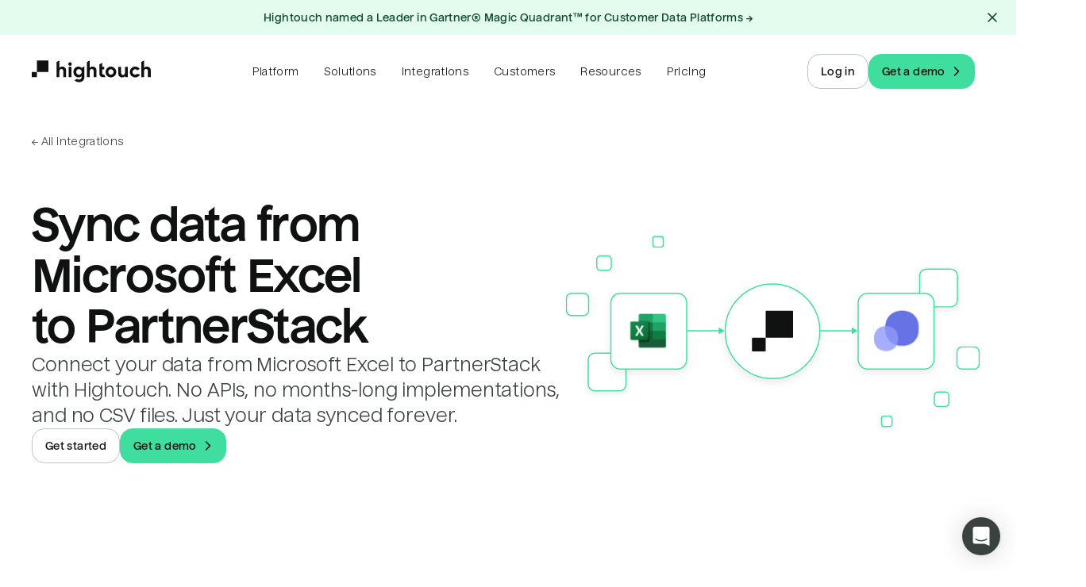

--- FILE ---
content_type: application/javascript; charset=utf-8
request_url: https://hightouch.com/_next/static/chunks/9168-a08c0cc7a22442eb.js?dpl=dpl_CYNiptQ9J73bvQzUi7gfLPW7sxV3
body_size: 80163
content:
"use strict";(self.webpackChunk_N_E=self.webpackChunk_N_E||[]).push([[9168],{54897:function(e,t,r){r.d(t,{AE:function(){return GartnerForm},xC:function(){return GartnerQuotes},gV:function(){return GartnerWhitepaper},$S:function(){return HightouchDelivers}});var a=r(85893);r(67294);var i=r(54863),s=r(30999);a.Fragment,a.Fragment,a.Fragment;var o=r(68527),l=r(68898);function HightouchDelivers(){return(0,a.jsxs)(s.$,{my:0,children:[(0,a.jsx)(i.wC,{align:"center",mobileAlign:"center",size:"lg",title:"A Customer Data Platform that actually delivers"}),(0,a.jsxs)(o.MI,{columns:{base:1,md:3},gap:"small",maxW:{base:"cardMaxW",md:"100%"},mx:"auto",mt:{base:"biggest",md:"huge"},children:[(0,a.jsx)(i.Uc,{iconChip:{variant:"blue",icon:l.mB},title:"Zero data copy",description:"Hightouch is built around your data warehouse. It brings a full set of CDP capabilities to your existing data investment without requiring any copying of data or introducing security risks."}),(0,a.jsx)(i.Uc,{iconChip:{variant:"violet",icon:l.Jj},title:"Access all your data",description:"Traditional CDPs are limited to user and event data they collect. With Hightouch, you can leverage all of your data, from any source. Bring together any number of customer identities."}),(0,a.jsx)(i.Uc,{iconChip:{variant:"green",icon:l.mp},title:"Fast return on investment",description:"Hightouch delivers value in days, not months. By working directly on top of existing data infrastructure, implementation is fast and efficient, so you can see value quickly."})]})]})}var n=r(10894),c=r(67867);let h="small",d="calc((100% / 2) - var(--chakra-space-".concat(h,"))"),u="calc((100% / 3) - var(--chakra-space-".concat(h,"))"),getGradientAngle=e=>{let t=e.split("").reduce((e,t)=>e+t.codePointAt(0),0);return(9301*t+49297)%360},f=[{href:"https://www.gartner.com/reviews/market/customer-data-platforms/vendor/hightouch/product/hightouch/review/view/5778572",text:"Hightouch are a pleasure to work with and the platform is brilliant! It makes activating customer data a breeze.",author:"Senior Product Manager"},{href:"https://www.gartner.com/reviews/market/customer-data-platforms/vendor/hightouch/product/hightouch/review/view/6147222",text:"Nothing is easier than building and syncing your audience through Hightouch.",author:"Lifecycle Marketing Manager"},{href:"https://www.gartner.com/reviews/market/customer-data-platforms/vendor/hightouch/product/hightouch/review/view/6146102",text:"We replaced our previous CDP with Hightouch, and have been happy so far with the product.",author:"VP of Customer Success"},{href:"https://www.gartner.com/reviews/market/customer-data-platforms/vendor/hightouch/product/hightouch/review/view/6144794",text:"Hightouch has truly helped streamline our everyday business needs, allowing us to focus on our core project objectives.",author:"Product Marketing Manager",variant:"large"},{href:"https://www.gartner.com/reviews/market/customer-data-platforms/vendor/hightouch/product/hightouch/review/view/6145792",text:"The platform's marketer-centric interface, paired with an exceptional account team and stellar support, makes it a standout.",author:"Director of Marketing",variant:"large"}];function GartnerQuotes(){return(0,a.jsx)(o.kC,{as:"ul",align:"stretch",justify:"center",gap:h,flexWrap:"wrap",listStyleType:"none",my:"huge",children:f.map((e,t)=>(0,a.jsx)(o.kC,{as:"li",flex:{base:"1 1 100%",md:"1 1 ".concat(d),lg:"large"===e.variant?"1 1 ".concat(d):"1 1 ".concat(u)},maxW:{base:"cardMaxW",md:"100%"},children:(0,a.jsx)(Quote,{index:t,...e})},e.text))})}function StarIcon(){return(0,a.jsx)(n.JO,{color:"new.yellow.300",width:"12px",height:"11px",viewBox:"0 0 12 11",children:(0,a.jsx)(o.xu,{as:"path",fill:"currentColor",d:"m6 .88 1.625 3.292 3.633.531-2.628 2.56.62 3.618L6 9.172l-3.248 1.709.62-3.617-2.629-2.56 3.633-.532L6.001.881Z"})})}function FiveStars(){return(0,a.jsx)(o.kC,{as:"span","aria-hidden":"true",align:"center",children:Array.from({length:5}).map((e,t)=>(0,a.jsx)(StarIcon,{},t))})}function Quote(e){let{index:t,href:r,text:i,author:s,variant:l="default"}=e,n=getGradientAngle(i);return(0,a.jsxs)(o.kC,{as:c.r,"aria-label":i,href:r,target:"_blank",variant:"unstyled",align:"center",borderRadius:"small",border:"0.5px solid",borderColor:"brand.border.extraLight",bg:"new.gray.50",bgGradient:"linear(".concat(n,"deg, new.gray.50, new.gray.150)"),cursor:"pointer",flexDir:"column",flex:1,gap:"small",justify:"center",px:"big",py:"bigger",textAlign:"center",userSelect:"none",transition:"border-color 0.15s ease-out",_hover:{borderColor:"brand.border.light"},children:[(0,a.jsxs)(o.xv,{as:"span",color:"textSecondary.light",align:"center",gap:"tiny",display:"inline-flex",textStyle:"caption1",whiteSpace:"nowrap",children:[(0,a.jsx)(o.xv,{as:"strong",fontWeight:"bold",children:"5.0"}),(0,a.jsx)(FiveStars,{}),"overall user rating"]}),(0,a.jsxs)(o.xv,{as:"span",textStyle:"headline3",maxW:"440px",children:["“",i,"”"]}),(0,a.jsx)(o.xv,{as:"span",textStyle:"caption1",color:"textSecondary.light",children:s})]})}var x=r(44644),p=r(60299);function GartnerForm(){return(0,a.jsx)(o.xu,{children:(0,a.jsx)(p.z,{hasLaunchButtonChevron:!0,label:"Get the report",displayedFields:["firstname","lastname","company","jobtitle"],formId:"653fedd4-d8ed-4495-a929-8c51a1a06c1c",modalHeading:"Get the 2026 Gartner\xae Magic Quadrant™ for Customer Data Platforms",successContent:(0,a.jsx)(o.xv,{textStyle:"caption1",children:"Thank you! If you aren't redirected to the report within a few seconds, please check your email for a download link."}),onSubmit:e=>{(0,x.$C)("Gartner 2026 Magic Quadrant for Customer Data Platforms",e,"Whitepaper"),window.open("https://www.gartner.com/doc/reprints?id=1-2MROU3K8&ct=260126&st=sb","_blank")}})})}var A=r(32164),m=r(98878),v={src:"/_next/static/media/gartner-quadrant.611338b0.png",height:3125,width:3125,blurDataURL:"[data-uri]",blurWidth:8,blurHeight:8};function GartnerWhitepaper(){return(0,a.jsx)(s.$,{children:(0,a.jsx)(A.F5,{variant:"blue",py:"biggest",children:(0,a.jsxs)(o.kC,{direction:{base:"column-reverse",lg:"row"},alignItems:"center",gap:{base:"bigger",lg:"0px"},children:[(0,a.jsx)(i.wC,{size:"lg",titleAs:"div",title:(0,a.jsx)(o.xv,{as:"h2",textStyle:{base:"headline2",lg:"headline1"},children:"Hightouch named a Leader in Gartner\xae Magic Quadrant™ for Customer Data Platforms"}),actions:(0,a.jsx)(GartnerForm,{}),flex:{base:1,lg:3},color:"new.blue.900"}),(0,a.jsx)(o.oM,{ratio:1,flex:2,w:"100%",borderRadius:"small",overflow:"hidden",maxW:"500px",children:(0,a.jsx)(m._,{src:v,alt:"Gartner Magic Quadrant for Customer Data Platforms, January 2026, showing Hightouch positioned in the Leaders quadrant alongside other platforms."})})]})})})}},39168:function(e,t,r){r.d(t,{e$:function(){return AidAccordion},x8:function(){return ComposableCdpSlideshow},xB:function(){return HomeHero},kS:function(){return HomeTemplate},oU:function(){return PlatformCards},G3:function(){return UseCasesByTeam}});var a=r(85893),i=r(67294),s=r(68527),o=r(36355),l=r(30999),n=r(54863),c=r(20117),h=r(54876);function HomeHero(e){let{title:t,description:r}=e;return(0,a.jsx)(l.$,{bg:"new.blue.50",themeBgColor:"new.blue.50",py:0,pos:"relative",overflow:"hidden",children:(0,a.jsx)(s.xu,{children:(0,a.jsx)(c.Uo,{duration:.4,children:(0,a.jsxs)(s.xu,{pos:"relative",overflow:"visible",pt:{base:"big",md:"biggest"},children:[(0,a.jsx)(s.xu,{pos:"relative",zIndex:10,children:(0,a.jsx)(n.wC,{size:"2xl",align:"center",mobileAlign:"center",title:t,titleAs:"h1",maxW:"980px",descriptionMaxW:"700px",description:r,descriptionAs:"h2",actions:(0,a.jsx)(s.xu,{children:(0,a.jsx)(o.r,{pulse:"light"})})})}),(0,a.jsx)(s.kC,{align:"center",justify:"center",pos:"relative",pt:"bigger",pb:{base:"biggest",md:"huge"},pointerEvents:"none",userSelect:"none",w:"100%",children:(0,a.jsx)(s.oM,{ratio:16/9,w:"100%",borderRadius:{base:"small",md:"big"},maxW:{base:"mediaMaxW.mobile",md:"1080px"},mx:"auto",overflow:"hidden",children:(0,a.jsx)(h.z,{hideControls:!0,isLooped:!0,webm:"https://cdn.sanity.io/files/pwmfmi47/production/ed41c60e8b4ccacbc687de1c5446587d4b3544ac.webm",mp4:"https://cdn.sanity.io/files/pwmfmi47/production/f6c920f09d26bd0163ef308d6b842dcfd97a68a2.mp4",poster:"https://cdn.sanity.io/images/pwmfmi47/production/dc892e179375216879e9071dbfbf8a4875fec9ca-3436x1926.webp",viewportAmount:.5})})})]})})})})}var d=r(98878),u=r(65371),f=r(34482),x=r(10894),p=r(16893),A=r(85518),m=r(10291);let v={hidden:{cy:165},visible:e=>{let{dy:t,delay:r}=e;return{cy:165+t,transition:{delay:r,duration:1.5,ease:[0,0,.35,.52],repeat:Number.POSITIVE_INFINITY,repeatDelay:2.1}}}},g=[{title:"AI decides the best content to send",content:"AI Decisioning pulls from your content library and matches messages with each customer based on their probability of taking an action.",media:(0,a.jsxs)(s.xu,{boxSize:"100%",bg:"new.blue.300",children:[(0,a.jsx)(d.J,{src:{src:"/_next/static/media/accordion-1-bg.aa176d9a.png",height:1296,width:1296,blurDataURL:"[data-uri]",blurWidth:8,blurHeight:8}}),(0,a.jsx)(function(){let e=(0,i.useId)(),t=(0,i.useRef)(null),r=(0,p.Y)(t,{amount:.7,once:!0}),s=r&&!A.G6;return(0,a.jsxs)(x.JO,{ref:t,pos:"relative",boxSize:"100%",viewBox:"0 0 648 648",fill:"none",xmlns:"http://www.w3.org/2000/svg",xmlnsXlink:"http://www.w3.org/1999/xlink",role:"img",children:[(0,a.jsx)("title",{children:"An abstract illustration depicting three users, John, Amy, and Nate, each with a series of personalized push notifications, messages, text, and more being sent out at custom times with AI decisioning."}),(0,a.jsx)("g",{filter:"url(#".concat(e,"-a)"),children:(0,a.jsx)("path",{d:"M126 176v312",stroke:"#fff",strokeWidth:"3"})}),(0,a.jsx)("g",{filter:"url(#".concat(e,"-b)"),children:(0,a.jsx)("path",{d:"M324 176v340",stroke:"#fff",strokeWidth:"3"})}),(0,a.jsx)("g",{filter:"url(#".concat(e,"-c)"),children:(0,a.jsx)("path",{d:"M522 176v300",stroke:"#fff",strokeWidth:"3"})}),(0,a.jsx)(m.CT,{cx:"126",cy:"165",fill:"new.blue.500",r:"5",variants:v,custom:{dy:300,delay:.2},initial:"hidden",animate:s?"visible":"hidden"}),(0,a.jsx)(m.CT,{cx:"324",cy:"165",fill:"new.violet.500",r:"5",variants:v,custom:{dy:350,delay:1.2},initial:"hidden",animate:s?"visible":"hidden"}),(0,a.jsx)(m.CT,{cx:"522",cy:"165",fill:"new.yellow.500",r:"5",variants:v,custom:{dy:290,delay:2.2},initial:"hidden",animate:s?"visible":"hidden"}),(0,a.jsxs)("g",{filter:"url(#".concat(e,"-d)"),children:[(0,a.jsx)("rect",{x:"51",y:"102",width:"150",height:"74",rx:"34.6054",fill:"#fff"}),(0,a.jsxs)("g",{clipPath:"url(#".concat(e,"-e)"),children:[(0,a.jsx)("rect",{x:"60.2285",y:"111.228",width:"55.8936",height:"55.8936",rx:"27.9468",fill:"#3498DA"}),(0,a.jsx)("rect",{x:"50.9502",y:"114.617",width:"74.3951",height:"63.2275",fill:"url(#".concat(e,"-f)")})]}),(0,a.jsx)("path",{d:"M138.947 144.964c-2.162 0-3.699-1.355-3.897-3.44l1.735-.746c.076 1.72.883 2.527 2.162 2.527 1.324 0 2.085-.883 2.085-2.603v-7.017h1.826v7.23c0 2.405-1.522 4.049-3.911 4.049Zm10.031 0c-2.633 0-4.414-1.857-4.414-4.642 0-2.801 1.781-4.658 4.414-4.658 2.603 0 4.384 1.842 4.384 4.658 0 2.785-1.781 4.642-4.384 4.642Zm0-1.492c1.553 0 2.648-1.263 2.648-3.15 0-1.903-1.095-3.166-2.648-3.166-1.583 0-2.679 1.263-2.679 3.166 0 1.887 1.096 3.15 2.679 3.15Zm7.543 1.203h-1.69v-11.69h1.69v4.353c.685-1.065 1.796-1.674 3.151-1.674 1.963 0 3.12 1.309 3.12 3.379v5.632h-1.69v-5.312c0-1.416-.761-2.192-1.933-2.192-1.583 0-2.648 1.385-2.648 3.455v4.049Zm9.84 0h-1.69v-8.707h1.69v1.325c.7-1.02 1.811-1.629 3.151-1.629 1.963 0 3.12 1.309 3.12 3.379v5.632h-1.689v-5.312c0-1.385-.716-2.192-1.918-2.192-1.583 0-2.664 1.4-2.664 3.455v4.049Z",fill:"#101111"})]}),(0,a.jsxs)("g",{filter:"url(#".concat(e,"-g)"),children:[(0,a.jsx)("rect",{x:"249",y:"102",width:"150",height:"74",rx:"34.6054",fill:"#fff"}),(0,a.jsxs)("g",{clipPath:"url(#".concat(e,"-h)"),children:[(0,a.jsx)("rect",{x:"258.229",y:"111.228",width:"55.7645",height:"55.7645",rx:"27.8823",fill:"#9280F4"}),(0,a.jsx)("rect",{x:"264.77",y:"115.829",width:"47.228",height:"53.4918",fill:"url(#".concat(e,"-i)")})]}),(0,a.jsx)("path",{d:"M334.352 144.61h-1.979l4.369-10.989h2.039l4.323 10.989h-1.979l-1.02-2.709h-4.733l-1.02 2.709Zm1.842-4.87-.244.639h3.577l-.244-.639c-.502-1.279-1.339-3.547-1.522-4.11h-.03c-.183.563-1.126 3.014-1.537 4.11Zm9.502 4.87h-1.689v-8.706h1.689v1.324c.624-1.065 1.583-1.629 2.71-1.629 1.187 0 2.207.625 2.663 1.766.716-1.141 1.873-1.766 3.105-1.766 1.69 0 2.847 1.157 2.847 3.197v5.814h-1.69v-5.403c0-1.385-.624-2.116-1.735-2.116-1.431 0-2.268 1.294-2.268 3.425v4.094h-1.689v-5.403c0-1.4-.655-2.116-1.69-2.116-1.385 0-2.253 1.324-2.253 3.471v4.048Zm14.518 3.532c-.868 0-1.598-.35-2.086-.914l.868-1.278c.289.411.731.7 1.218.7.517 0 .898-.335 1.217-1.065l.396-.929-3.957-8.752h1.933l1.126 2.618c.716 1.674 1.416 3.486 1.674 4.216h.031c.274-.73.898-2.557 1.537-4.216l1.02-2.618h1.827l-4.004 9.894c-.639 1.613-1.476 2.344-2.8 2.344Z",fill:"#101111"})]}),(0,a.jsxs)("g",{filter:"url(#".concat(e,"-j)"),children:[(0,a.jsx)("rect",{x:"447",y:"102",width:"150",height:"74",rx:"34.6054",fill:"#fff"}),(0,a.jsxs)("g",{clipPath:"url(#".concat(e,"-k)"),children:[(0,a.jsx)("rect",{x:"456.229",y:"111.228",width:"55.6097",height:"55.6097",rx:"27.8049",fill:"#F9BA3E"}),(0,a.jsx)("rect",{x:"456.283",y:"114.158",width:"55.5544",height:"52.68",fill:"url(#".concat(e,"-l)")})]}),(0,a.jsx)("path",{d:"M531.497 144.533v-10.99h2.162l2.937 4.506c.959 1.446 1.812 2.785 2.329 3.592h.031c-.031-2.116-.031-2.984-.031-4.886v-3.212h1.827v10.99h-1.888l-3.12-4.627c-.639-.944-1.857-2.953-2.42-3.943h-.031c.046 1.751.031 3.547.031 5.236v3.334h-1.827Zm13.922.289c-1.872 0-3.044-1.005-3.044-2.588 0-1.552 1.096-2.496 3.257-2.816l2.862-.411v-.258c0-1.096-.731-1.735-1.964-1.735-1.218 0-2.055.654-2.268 1.78l-1.705-.639c.518-1.689 1.979-2.633 4.034-2.633 2.253 0 3.577 1.141 3.577 3.09v3.912c0 .806.061 1.476.198 2.009h-1.751c-.06-.366-.091-.685-.121-1.309-.716 1.08-1.72 1.598-3.075 1.598Zm.335-1.416c1.598 0 2.74-1.141 2.74-2.724v-.335l-2.573.396c-1.248.182-1.826.624-1.826 1.4 0 .807.624 1.263 1.659 1.263Zm9.233 1.416c-1.446 0-2.253-.944-2.253-2.527v-5.038h-1.4v-1.431h1.4v-1.385l1.69-1.309v2.694h1.75v1.431h-1.75v4.947c0 .761.274 1.141.822 1.141.365 0 .73-.182.928-.456l.35 1.415c-.304.32-.882.518-1.537.518Zm6.58 0c-2.649 0-4.445-1.857-4.445-4.643 0-2.815 1.781-4.657 4.414-4.657 2.755 0 4.399 1.994 4.201 5.084h-6.819c-.015 1.613 1.081 2.77 2.633 2.77 1.233 0 2.146-.7 2.451-1.888l1.522.67c-.624 1.69-2.07 2.664-3.957 2.664Zm-.031-7.854c-1.416 0-2.42.913-2.557 2.283h4.992c-.106-1.385-1.05-2.283-2.435-2.283Z",fill:"#101111"})]}),(0,a.jsxs)("g",{filter:"url(#".concat(e,"-m)"),children:[(0,a.jsx)("rect",{x:"51",y:"246",width:"150",height:"40",rx:"20",fill:"#fff"}),(0,a.jsx)("rect",{x:"59",y:"254",width:"24",height:"24",rx:"12",fill:"#3498DA"}),(0,a.jsx)("path",{d:"M73.9053 260.134h-5.831c-.6456 0-1.169.524-1.169 1.169v9.331c0 .646.5234 1.169 1.169 1.169h5.831c.6456 0 1.169-.523 1.169-1.169v-9.331c0-.645-.5234-1.169-1.169-1.169ZM71 269.472h.007",stroke:"#EBF9FC",strokeLinecap:"round",strokeLinejoin:"round"}),(0,a.jsx)("path",{d:"M94.7264 270.2c-1.6485 0-2.94-.925-3.129-2.29l.9975-.357c.105 1.04.9975 1.743 2.142 1.743 1.008 0 1.722-.546 1.722-1.344 0-.703-.4935-1.06-1.281-1.239l-1.218-.262c-1.323-.284-2.016-1.019-2.016-2.09 0-1.27 1.1025-2.142 2.6985-2.142 1.5225 0 2.646.788 2.8455 1.964l-.9975.367c-.0735-.85-.84-1.428-1.8795-1.428-.924 0-1.575.473-1.575 1.155 0 .609.4515.977 1.1235 1.124l1.365.315c1.2285.273 2.0055.924 2.0055 2.121 0 1.386-1.1235 2.363-2.8035 2.363Zm4.6969 2.037h-.945v-8.233h.945v1.061c.483-.788 1.3127-1.26 2.2677-1.26 1.502 0 2.678 1.239 2.678 3.192 0 1.89-1.134 3.203-2.72 3.203-.976 0-1.8162-.505-2.2257-1.324v3.361Zm2.0057-2.878c1.144 0 1.974-.945 1.974-2.362 0-1.418-.819-2.363-1.974-2.363s-2.0057.935-2.0057 2.373c0 1.407.8507 2.352 2.0057 2.352Zm6.625.841c-1.795 0-3.013-1.292-3.013-3.203 0-1.932 1.218-3.192 3.003-3.192 1.827 0 2.919 1.323 2.824 3.391h-4.819c-.032 1.313.829 2.195 1.995 2.195.924 0 1.617-.536 1.837-1.428l.851.367c-.399 1.176-1.386 1.87-2.678 1.87Zm-.021-5.597c-1.081 0-1.869.735-1.953 1.848h3.791c-.053-1.124-.756-1.848-1.838-1.848Zm6.519 5.597c-1.753 0-3.003-1.282-3.003-3.214 0-1.921 1.239-3.181 3.014-3.181 1.344 0 2.373.724 2.73 1.963l-.966.389c-.189-.956-.861-1.523-1.785-1.523-1.187 0-2.027.935-2.027 2.363 0 1.438.851 2.362 2.037 2.362.914 0 1.575-.556 1.775-1.512l.966.378c-.357 1.25-1.407 1.975-2.741 1.975Zm4.695-6.994h-.945v-1.501h.945v1.501Zm0 6.794h-.945v-5.996h.945V270Zm3.009.2c-1.271 0-2.069-.683-2.069-1.754 0-1.061.735-1.691 2.216-1.911l2.058-.305v-.241c0-.861-.546-1.355-1.491-1.355-.924 0-1.544.483-1.712 1.313l-.945-.357c.347-1.155 1.323-1.785 2.688-1.785 1.502 0 2.394.777 2.394 2.11v2.573c0 .598.032 1.123.126 1.512h-.987c-.042-.294-.063-.536-.084-1.061-.451.83-1.197 1.261-2.194 1.261Zm.178-.799c1.187 0 2.027-.84 2.027-2.026v-.399l-1.901.294c-.955.147-1.417.504-1.417 1.123 0 .63.493 1.008 1.291 1.008Zm4.251.599v-8.064h.945V270h-.945Zm7.47.2c-1.774 0-2.982-1.271-2.982-3.193 0-1.942 1.208-3.202 2.982-3.202 1.764 0 2.961 1.26 2.961 3.202 0 1.922-1.197 3.193-2.961 3.193Zm0-.841c1.176 0 1.995-.934 1.995-2.352 0-1.438-.819-2.373-1.995-2.373-1.197 0-2.016.935-2.016 2.373 0 1.418.819 2.352 2.016 2.352Zm6.654-4.557h-1.302V270h-.945v-5.198h-.914v-.798h.914v-.409c0-1.145.577-1.859 1.617-1.859.378 0 .756.126.987.336l-.189.651c-.147-.157-.357-.262-.63-.262-.504 0-.893.367-.851 1.333l.011.21h1.302v.798Zm3.719 0h-1.302V270h-.945v-5.198h-.913v-.798h.913v-.409c0-1.145.578-1.859 1.617-1.859.378 0 .756.126.987.336l-.189.651c-.147-.157-.357-.262-.63-.262-.504 0-.892.367-.85 1.333l.01.21h1.302v.798Zm3.505 5.398c-1.796 0-3.014-1.292-3.014-3.203 0-1.932 1.218-3.192 3.003-3.192 1.827 0 2.919 1.323 2.825 3.391h-4.82c-.031 1.313.83 2.195 1.995 2.195.924 0 1.617-.536 1.838-1.428l.85.367c-.399 1.176-1.386 1.87-2.677 1.87Zm-.021-5.597c-1.082 0-1.869.735-1.953 1.848h3.79c-.052-1.124-.756-1.848-1.837-1.848Zm4.797 5.397h-.945v-5.996h.945v1.134c.378-.808 1.029-1.333 1.785-1.333.231 0 .43.042.619.147v1.008h-.021c-.22-.137-.472-.2-.724-.2-.987 0-1.659 1.019-1.659 2.52V270Zm6.711 2.237h-.945v-8.233h.945v1.061c.483-.788 1.313-1.26 2.268-1.26 1.502 0 2.678 1.239 2.678 3.192 0 1.89-1.134 3.203-2.72 3.203-.976 0-1.816-.505-2.226-1.324v3.361Zm2.006-2.878c1.144 0 1.974-.945 1.974-2.362 0-1.418-.819-2.363-1.974-2.363s-2.006.935-2.006 2.373c0 1.407.851 2.352 2.006 2.352Zm3.895-5.355h.945v3.728c0 1.05.546 1.627 1.439 1.627 1.26 0 2.037-1.134 2.037-2.667v-2.688h.945V270h-.945v-1.166c-.494.851-1.302 1.366-2.289 1.366-1.281 0-2.132-.883-2.132-2.174v-4.022Zm8.826 6.196c-1.333 0-2.341-.683-2.52-1.702l.935-.378c.052.767.714 1.281 1.606 1.281.809 0 1.355-.409 1.355-1.018 0-.483-.336-.788-.956-.924l-1.081-.242c-.956-.21-1.575-.798-1.575-1.669 0-1.05.892-1.743 2.226-1.743 1.197 0 2.163.588 2.352 1.501l-.903.368c-.032-.641-.599-1.082-1.439-1.082-.756 0-1.291.357-1.291.893 0 .441.367.735.892.85l1.208.263c1.05.231 1.543.829 1.543 1.669 0 1.166-.934 1.933-2.352 1.933Zm4.277-.2h-.945v-8.064h.945v3.16c.462-.819 1.26-1.291 2.236-1.291 1.334 0 2.132.882 2.132 2.299V270h-.945v-3.717c0-1.05-.567-1.638-1.46-1.638-1.165 0-1.963 1.008-1.963 2.499V270Z",fill:"#101111"})]}),(0,a.jsxs)("g",{filter:"url(#".concat(e,"-n)"),children:[(0,a.jsx)("rect",{x:"51",y:"326",width:"150",height:"40",rx:"20",fill:"#fff"}),(0,a.jsx)("rect",{x:"59",y:"334",width:"24",height:"24",rx:"12",fill:"#3498DA"}),(0,a.jsx)("path",{d:"M76.334 345.797c0 .77-.175 1.526-.525 2.219-.84 1.68-2.555 2.744-4.431 2.744-.77 0-1.526-.175-2.219-.525l-3.325 1.106 1.106-3.325c-.35-.686-.525-1.449-.525-2.219 0-1.876 1.064-3.591 2.744-4.431.686-.35 1.449-.525 2.219-.525h.294c2.52.14 4.529 2.149 4.669 4.669v.294l-.007-.007Z",stroke:"#EBF9FC",strokeLinecap:"round",strokeLinejoin:"round"}),(0,a.jsx)("path",{d:"M93.1421 350h-1.0185v-7.581h2.9295c1.7745 0 2.793.714 2.793 2.037 0 .892-.5145 1.617-1.47 1.953 1.155.262 1.1655 1.05 1.239 2.1.0315.451.0735.955.2205 1.491h-1.1235c-.126-.546-.126-1.05-.1365-1.481-.0315-.997-.0945-1.648-1.596-1.648h-1.8375V350Zm1.827-6.668h-1.827v2.657h1.722c1.197 0 1.911-.473 1.911-1.355 0-.819-.6195-1.302-1.806-1.302Zm6.6759 6.868c-1.796 0-3.014-1.292-3.014-3.203 0-1.932 1.218-3.192 3.003-3.192 1.827 0 2.919 1.323 2.825 3.391h-4.82c-.0315 1.313.83 2.195 1.995 2.195.924 0 1.617-.536 1.838-1.428l.85.367c-.399 1.176-1.386 1.87-2.677 1.87Zm-.021-5.597c-1.082 0-1.8695.735-1.9535 1.848h3.7905c-.052-1.124-.756-1.848-1.837-1.848Zm4.797 5.397h-.945v-5.996h.945v1.05c.42-.808 1.123-1.249 1.953-1.249.871 0 1.575.472 1.869 1.312.462-.84 1.26-1.312 2.163-1.312 1.186 0 1.974.787 1.974 2.205V350h-.945v-3.77c0-1.05-.483-1.596-1.334-1.596-1.081 0-1.722.966-1.722 2.436V350h-.934v-3.759c0-1.05-.515-1.607-1.313-1.607-1.039 0-1.711.977-1.711 2.51V350Zm10.2-6.794h-.945v-1.501h.945v1.501Zm0 6.794h-.945v-5.996h.945V350Zm2.274 0h-.945v-5.996h.945v1.05c.472-.777 1.27-1.249 2.247-1.249 1.333 0 2.121.893 2.121 2.299V350h-.945v-3.717c0-1.029-.525-1.638-1.439-1.638-1.176 0-1.984 1.018-1.984 2.499V350Zm8.06.2c-1.606 0-2.74-1.292-2.74-3.193 0-1.879 1.186-3.202 2.761-3.202.945 0 1.754.472 2.195 1.27v-3.139h.945V350h-.945v-1.145c-.431.851-1.25 1.345-2.216 1.345Zm.221-.841c1.144 0 1.995-.955 1.995-2.352 0-1.438-.861-2.373-2.006-2.373-1.155 0-1.984.945-1.984 2.363 0 1.417.829 2.362 1.995 2.362Zm6.941.841c-1.796 0-3.014-1.292-3.014-3.203 0-1.932 1.218-3.192 3.003-3.192 1.827 0 2.919 1.323 2.825 3.391h-4.82c-.031 1.313.83 2.195 1.995 2.195.924 0 1.617-.536 1.838-1.428l.85.367c-.399 1.176-1.386 1.87-2.677 1.87Zm-.021-5.597c-1.082 0-1.869.735-1.953 1.848h3.79c-.052-1.124-.756-1.848-1.837-1.848Zm4.797 5.397h-.945v-5.996h.945v1.134c.378-.808 1.029-1.333 1.785-1.333.231 0 .43.042.619.147v1.008h-.021c-.22-.137-.472-.2-.724-.2-.987 0-1.659 1.019-1.659 2.52V350Zm7.698.2c-.924 0-1.438-.61-1.438-1.649v-3.749h-1.008v-.798h1.008v-1.092l.945-.735v1.827h1.27v.798h-1.27v3.686c0 .588.21.882.64.882.273 0 .525-.126.672-.326l.189.788c-.199.231-.567.368-1.008.368Zm4.383 0c-1.795 0-3.013-1.292-3.013-3.203 0-1.932 1.218-3.192 3.003-3.192 1.827 0 2.919 1.323 2.824 3.391h-4.819c-.032 1.313.829 2.195 1.995 2.195.924 0 1.617-.536 1.837-1.428l.851.367c-.399 1.176-1.386 1.87-2.678 1.87Zm-.021-5.597c-1.081 0-1.869.735-1.953 1.848h3.791c-.053-1.124-.756-1.848-1.838-1.848ZM155.01 350h-1.081l2.404-3.087-2.257-2.909h1.113l1.711 2.195 1.701-2.195h1.082l-2.247 2.877 2.425 3.119h-1.123l-1.869-2.394L155.01 350Zm7.457.2c-.924 0-1.438-.61-1.438-1.649v-3.749h-1.008v-.798h1.008v-1.092l.945-.735v1.827h1.27v.798h-1.27v3.686c0 .588.21.882.64.882.273 0 .525-.126.672-.326l.189.788c-.199.231-.567.368-1.008.368Z",fill:"#101111"})]}),(0,a.jsxs)("g",{filter:"url(#".concat(e,"-o)"),children:[(0,a.jsx)("rect",{x:"51",y:"456",width:"150",height:"40",rx:"20",fill:"#fff"}),(0,a.jsx)("rect",{x:"59",y:"464",width:"24",height:"24",rx:"12",fill:"#3498DA"}),(0,a.jsx)("path",{d:"M66.3337 471.333h9.3333c.6417 0 1.1667.525 1.1667 1.167v7c0 .641-.525 1.166-1.1667 1.166h-9.3333c-.6417 0-1.1667-.525-1.1667-1.166v-7c0-.642.525-1.167 1.1667-1.167Z",stroke:"#EBF9FC",strokeLinecap:"round",strokeLinejoin:"round"}),(0,a.jsx)("path",{d:"m76.8337 472.5-5.8334 4.083-5.8333-4.083",stroke:"#EBF9FC",strokeLinecap:"round",strokeLinejoin:"round"}),(0,a.jsx)("path",{d:"M93.3186 480h-1.0185v-7.581h2.9295c1.7745 0 2.793.714 2.793 2.037 0 .892-.5145 1.617-1.47 1.953 1.155.262 1.1655 1.05 1.239 2.1.0315.451.0735.955.2205 1.491h-1.1235c-.126-.546-.126-1.05-.1365-1.481-.0315-.997-.0945-1.648-1.596-1.648h-1.8375V480Zm1.827-6.668h-1.827v2.657h1.722c1.197 0 1.911-.473 1.911-1.355 0-.819-.6195-1.302-1.806-1.302Zm6.6754 6.868c-1.795 0-3.0134-1.292-3.0134-3.203 0-1.932 1.2184-3.192 3.0034-3.192 1.827 0 2.919 1.323 2.824 3.391h-4.8194c-.0315 1.313.8294 2.195 1.9954 2.195.924 0 1.617-.536 1.837-1.428l.851.367c-.399 1.176-1.386 1.87-2.678 1.87Zm-.021-5.597c-1.081 0-1.8689.735-1.9529 1.848h3.7909c-.053-1.124-.756-1.848-1.838-1.848Zm4.797 5.397h-.945v-5.996h.945v1.05c.42-.808 1.124-1.249 1.953-1.249.872 0 1.575.472 1.869 1.312.462-.84 1.26-1.312 2.163-1.312 1.187 0 1.974.787 1.974 2.205V480h-.945v-3.77c0-1.05-.483-1.596-1.333-1.596-1.082 0-1.722.966-1.722 2.436V480h-.935v-3.759c0-1.05-.514-1.607-1.312-1.607-1.04 0-1.712.977-1.712 2.51V480Zm10.2-6.794h-.945v-1.501h.945v1.501Zm0 6.794h-.945v-5.996h.945V480Zm2.274 0h-.945v-5.996h.945v1.05c.473-.777 1.271-1.249 2.247-1.249 1.334 0 2.121.893 2.121 2.299V480h-.945v-3.717c0-1.029-.525-1.638-1.438-1.638-1.176 0-1.985 1.018-1.985 2.499V480Zm8.061.2c-1.607 0-2.741-1.292-2.741-3.193 0-1.879 1.187-3.202 2.762-3.202.945 0 1.753.472 2.194 1.27v-3.139h.945V480h-.945v-1.145c-.43.851-1.249 1.345-2.215 1.345Zm.22-.841c1.145 0 1.995-.955 1.995-2.352 0-1.438-.861-2.373-2.005-2.373-1.155 0-1.985.945-1.985 2.363 0 1.417.83 2.362 1.995 2.362Zm6.941.841c-1.795 0-3.013-1.292-3.013-3.203 0-1.932 1.218-3.192 3.003-3.192 1.827 0 2.919 1.323 2.824 3.391h-4.819c-.032 1.313.829 2.195 1.995 2.195.924 0 1.617-.536 1.837-1.428l.851.367c-.399 1.176-1.386 1.87-2.678 1.87Zm-.021-5.597c-1.081 0-1.869.735-1.953 1.848h3.791c-.053-1.124-.756-1.848-1.838-1.848Zm4.797 5.397h-.945v-5.996h.945v1.134c.378-.808 1.029-1.333 1.785-1.333.231 0 .431.042.62.147v1.008h-.021c-.221-.137-.473-.2-.725-.2-.987 0-1.659 1.019-1.659 2.52V480Zm8.444.2c-1.795 0-3.013-1.292-3.013-3.203 0-1.932 1.218-3.192 3.003-3.192 1.827 0 2.919 1.323 2.824 3.391h-4.819c-.032 1.313.829 2.195 1.995 2.195.924 0 1.617-.536 1.837-1.428l.851.367c-.399 1.176-1.386 1.87-2.678 1.87Zm-.021-5.597c-1.081 0-1.869.735-1.953 1.848h3.791c-.053-1.124-.756-1.848-1.838-1.848ZM152.29 480h-.945v-5.996h.945v1.05c.42-.808 1.123-1.249 1.953-1.249.871 0 1.575.472 1.869 1.312.462-.84 1.26-1.312 2.163-1.312 1.186 0 1.974.787 1.974 2.205V480h-.945v-3.77c0-1.05-.483-1.596-1.334-1.596-1.081 0-1.722.966-1.722 2.436V480h-.934v-3.759c0-1.05-.515-1.607-1.313-1.607-1.039 0-1.711.977-1.711 2.51V480Zm10.935.2c-1.271 0-2.069-.683-2.069-1.754 0-1.061.735-1.691 2.216-1.911l2.058-.305v-.241c0-.861-.546-1.355-1.491-1.355-.924 0-1.544.483-1.712 1.313l-.945-.357c.347-1.155 1.323-1.785 2.688-1.785 1.502 0 2.394.777 2.394 2.11v2.573c0 .598.032 1.123.126 1.512h-.987c-.042-.294-.063-.536-.084-1.061-.451.83-1.197 1.261-2.194 1.261Zm.178-.799c1.187 0 2.027-.84 2.027-2.026v-.399l-1.901.294c-.955.147-1.417.504-1.417 1.123 0 .63.493 1.008 1.291 1.008Zm5.196-6.195h-.945v-1.501h.945v1.501Zm0 6.794h-.945v-5.996h.945V480Zm1.329 0v-8.064h.945V480h-.945Z",fill:"#101111"})]}),(0,a.jsxs)("g",{filter:"url(#".concat(e,"-p)"),children:[(0,a.jsx)("rect",{x:"249",y:"216",width:"150",height:"40",rx:"20",fill:"#fff"}),(0,a.jsx)("rect",{x:"257",y:"224",width:"24",height:"24",rx:"12",fill:"#9280F4"}),(0,a.jsx)("path",{d:"M264.334 231.333h9.333c.642 0 1.167.525 1.167 1.167v7c0 .641-.525 1.166-1.167 1.166h-9.333c-.642 0-1.167-.525-1.167-1.166v-7c0-.642.525-1.167 1.167-1.167Z",stroke:"#F9F5FF",strokeLinecap:"round",strokeLinejoin:"round"}),(0,a.jsx)("path",{d:"M274.834 232.5 269 236.583l-5.833-4.083",stroke:"#F9F5FF",strokeLinecap:"round",strokeLinejoin:"round"}),(0,a.jsx)("path",{d:"m291.5 240-2.016-7.581h1.124l.661 2.698c.42 1.586.714 2.783.956 3.654h.021c.199-.777.577-2.341.934-3.664l.714-2.688h1.029l.714 2.688c.368 1.333.788 2.908.987 3.654h.021c.21-.735.546-2.153.903-3.633l.641-2.709h1.092L297.349 240h-1.376l-.756-2.888c-.294-1.134-.64-2.53-.829-3.318h-.021c-.168.788-.536 2.237-.809 3.318l-.724 2.888H291.5Zm11.129.2c-1.795 0-3.013-1.292-3.013-3.203 0-1.932 1.218-3.192 3.003-3.192 1.827 0 2.919 1.323 2.824 3.391h-4.819c-.032 1.313.829 2.195 1.995 2.195.924 0 1.617-.536 1.837-1.428l.851.367c-.399 1.176-1.386 1.87-2.678 1.87Zm-.021-5.597c-1.081 0-1.869.735-1.953 1.848h3.791c-.053-1.124-.756-1.848-1.838-1.848ZM306.46 240v-8.064h.945V240h-.945Zm4.941.2c-1.753 0-3.003-1.282-3.003-3.214 0-1.921 1.239-3.181 3.014-3.181 1.344 0 2.373.724 2.73 1.963l-.966.389c-.189-.956-.861-1.523-1.785-1.523-1.187 0-2.027.935-2.027 2.363 0 1.438.851 2.362 2.037 2.362.914 0 1.575-.556 1.775-1.512l.966.378c-.357 1.25-1.407 1.975-2.741 1.975Zm6.396 0c-1.775 0-2.982-1.271-2.982-3.193 0-1.942 1.207-3.202 2.982-3.202 1.764 0 2.961 1.26 2.961 3.202 0 1.922-1.197 3.193-2.961 3.193Zm0-.841c1.176 0 1.995-.934 1.995-2.352 0-1.438-.819-2.373-1.995-2.373-1.197 0-2.016.935-2.016 2.373 0 1.418.819 2.352 2.016 2.352Zm4.91.641h-.945v-5.996h.945v1.05c.42-.808 1.124-1.249 1.953-1.249.872 0 1.575.472 1.869 1.312.462-.84 1.26-1.312 2.163-1.312 1.187 0 1.974.787 1.974 2.205V240h-.945v-3.77c0-1.05-.483-1.596-1.333-1.596-1.082 0-1.722.966-1.722 2.436V240h-.935v-3.759c0-1.05-.514-1.607-1.312-1.607-1.04 0-1.712.977-1.712 2.51V240Zm11.933.2c-1.796 0-3.014-1.292-3.014-3.203 0-1.932 1.218-3.192 3.003-3.192 1.827 0 2.919 1.323 2.825 3.391h-4.82c-.031 1.313.83 2.195 1.995 2.195.924 0 1.617-.536 1.838-1.428l.85.367c-.399 1.176-1.386 1.87-2.677 1.87Zm-.021-5.597c-1.082 0-1.869.735-1.953 1.848h3.79c-.052-1.124-.756-1.848-1.837-1.848Zm9.08 5.597c-1.795 0-3.013-1.292-3.013-3.203 0-1.932 1.218-3.192 3.003-3.192 1.827 0 2.919 1.323 2.824 3.391h-4.819c-.032 1.313.829 2.195 1.995 2.195.924 0 1.617-.536 1.837-1.428l.851.367c-.399 1.176-1.386 1.87-2.678 1.87Zm-.021-5.597c-1.081 0-1.869.735-1.953 1.848h3.791c-.053-1.124-.756-1.848-1.838-1.848Zm4.798 5.397h-.945v-5.996h.945v1.05c.42-.808 1.123-1.249 1.953-1.249.871 0 1.575.472 1.869 1.312.462-.84 1.26-1.312 2.163-1.312 1.186 0 1.974.787 1.974 2.205V240h-.945v-3.77c0-1.05-.483-1.596-1.334-1.596-1.081 0-1.722.966-1.722 2.436V240h-.934v-3.759c0-1.05-.515-1.607-1.313-1.607-1.039 0-1.711.977-1.711 2.51V240Zm10.935.2c-1.271 0-2.069-.683-2.069-1.754 0-1.061.735-1.691 2.216-1.911l2.058-.305v-.241c0-.861-.546-1.355-1.491-1.355-.924 0-1.544.483-1.712 1.313l-.945-.357c.347-1.155 1.323-1.785 2.688-1.785 1.502 0 2.394.777 2.394 2.11v2.573c0 .598.032 1.123.126 1.512h-.987c-.042-.294-.063-.536-.084-1.061-.451.83-1.197 1.261-2.194 1.261Zm.178-.799c1.187 0 2.027-.84 2.027-2.026v-.399l-1.901.294c-.955.147-1.417.504-1.417 1.123 0 .63.493 1.008 1.291 1.008Zm5.196-6.195h-.945v-1.501h.945v1.501Zm0 6.794h-.945v-5.996h.945V240Zm1.329 0v-8.064h.945V240h-.945Z",fill:"#101111"})]}),(0,a.jsxs)("g",{filter:"url(#".concat(e,"-q)"),children:[(0,a.jsx)("rect",{x:"249",y:"316",width:"150",height:"40",rx:"20",fill:"#fff"}),(0,a.jsx)("rect",{x:"257",y:"324",width:"24",height:"24",rx:"12",fill:"#9280F4"}),(0,a.jsx)("path",{d:"M271.905 330.134h-5.831c-.645 0-1.169.524-1.169 1.169v9.331c0 .646.524 1.169 1.169 1.169h5.831c.646 0 1.169-.523 1.169-1.169v-9.331c0-.645-.523-1.169-1.169-1.169ZM269 339.472h.007",stroke:"#F9F5FF",strokeLinecap:"round",strokeLinejoin:"round"}),(0,a.jsx)("path",{d:"M292.726 340.2c-1.648 0-2.94-.925-3.129-2.29l.998-.357c.105 1.04.997 1.743 2.142 1.743 1.008 0 1.722-.546 1.722-1.344 0-.703-.494-1.06-1.281-1.239l-1.218-.262c-1.323-.284-2.016-1.019-2.016-2.09 0-1.27 1.102-2.142 2.698-2.142 1.523 0 2.646.788 2.846 1.964l-.998.367c-.073-.85-.84-1.428-1.879-1.428-.924 0-1.575.473-1.575 1.155 0 .609.451.977 1.123 1.124l1.365.315c1.229.273 2.006.924 2.006 2.121 0 1.386-1.124 2.363-2.804 2.363Zm4.697 2.037h-.945v-8.233h.945v1.061c.483-.788 1.313-1.26 2.268-1.26 1.502 0 2.678 1.239 2.678 3.192 0 1.89-1.134 3.203-2.72 3.203-.976 0-1.816-.505-2.226-1.324v3.361Zm2.006-2.878c1.144 0 1.974-.945 1.974-2.362 0-1.418-.819-2.363-1.974-2.363s-2.006.935-2.006 2.373c0 1.407.851 2.352 2.006 2.352Zm6.625.841c-1.795 0-3.013-1.292-3.013-3.203 0-1.932 1.218-3.192 3.003-3.192 1.827 0 2.919 1.323 2.824 3.391h-4.819c-.032 1.313.829 2.195 1.995 2.195.924 0 1.617-.536 1.837-1.428l.851.367c-.399 1.176-1.386 1.87-2.678 1.87Zm-.021-5.597c-1.081 0-1.869.735-1.953 1.848h3.791c-.053-1.124-.756-1.848-1.838-1.848Zm6.519 5.597c-1.753 0-3.003-1.282-3.003-3.214 0-1.921 1.239-3.181 3.014-3.181 1.344 0 2.373.724 2.73 1.963l-.966.389c-.189-.956-.861-1.523-1.785-1.523-1.187 0-2.027.935-2.027 2.363 0 1.438.851 2.362 2.037 2.362.914 0 1.575-.556 1.775-1.512l.966.378c-.357 1.25-1.407 1.975-2.741 1.975Zm4.695-6.994h-.945v-1.501h.945v1.501Zm0 6.794h-.945v-5.996h.945V340Zm3.009.2c-1.271 0-2.069-.683-2.069-1.754 0-1.061.735-1.691 2.216-1.911l2.058-.305v-.241c0-.861-.546-1.355-1.491-1.355-.924 0-1.544.483-1.712 1.313l-.945-.357c.347-1.155 1.323-1.785 2.688-1.785 1.502 0 2.394.777 2.394 2.11v2.573c0 .598.032 1.123.126 1.512h-.987c-.042-.294-.063-.536-.084-1.061-.451.83-1.197 1.261-2.194 1.261Zm.178-.799c1.187 0 2.027-.84 2.027-2.026v-.399l-1.901.294c-.955.147-1.417.504-1.417 1.123 0 .63.493 1.008 1.291 1.008Zm4.251.599v-8.064h.945V340h-.945Zm7.47.2c-1.774 0-2.982-1.271-2.982-3.193 0-1.942 1.208-3.202 2.982-3.202 1.764 0 2.961 1.26 2.961 3.202 0 1.922-1.197 3.193-2.961 3.193Zm0-.841c1.176 0 1.995-.934 1.995-2.352 0-1.438-.819-2.373-1.995-2.373-1.197 0-2.016.935-2.016 2.373 0 1.418.819 2.352 2.016 2.352Zm6.654-4.557h-1.302V340h-.945v-5.198h-.914v-.798h.914v-.409c0-1.145.577-1.859 1.617-1.859.378 0 .756.126.987.336l-.189.651c-.147-.157-.357-.262-.63-.262-.504 0-.893.367-.851 1.333l.011.21h1.302v.798Zm3.719 0h-1.302V340h-.945v-5.198h-.913v-.798h.913v-.409c0-1.145.578-1.859 1.617-1.859.378 0 .756.126.987.336l-.189.651c-.147-.157-.357-.262-.63-.262-.504 0-.892.367-.85 1.333l.01.21h1.302v.798Zm3.505 5.398c-1.796 0-3.014-1.292-3.014-3.203 0-1.932 1.218-3.192 3.003-3.192 1.827 0 2.919 1.323 2.825 3.391h-4.82c-.031 1.313.83 2.195 1.995 2.195.924 0 1.617-.536 1.838-1.428l.85.367c-.399 1.176-1.386 1.87-2.677 1.87Zm-.021-5.597c-1.082 0-1.869.735-1.953 1.848h3.79c-.052-1.124-.756-1.848-1.837-1.848Zm4.797 5.397h-.945v-5.996h.945v1.134c.378-.808 1.029-1.333 1.785-1.333.231 0 .43.042.619.147v1.008h-.021c-.22-.137-.472-.2-.724-.2-.987 0-1.659 1.019-1.659 2.52V340Zm6.711 2.237h-.945v-8.233h.945v1.061c.483-.788 1.313-1.26 2.268-1.26 1.502 0 2.678 1.239 2.678 3.192 0 1.89-1.134 3.203-2.72 3.203-.976 0-1.816-.505-2.226-1.324v3.361Zm2.006-2.878c1.144 0 1.974-.945 1.974-2.362 0-1.418-.819-2.363-1.974-2.363s-2.006.935-2.006 2.373c0 1.407.851 2.352 2.006 2.352Zm3.895-5.355h.945v3.728c0 1.05.546 1.627 1.439 1.627 1.26 0 2.037-1.134 2.037-2.667v-2.688h.945V340h-.945v-1.166c-.494.851-1.302 1.366-2.289 1.366-1.281 0-2.132-.883-2.132-2.174v-4.022Zm8.826 6.196c-1.333 0-2.341-.683-2.52-1.702l.935-.378c.052.767.714 1.281 1.606 1.281.809 0 1.355-.409 1.355-1.018 0-.483-.336-.788-.956-.924l-1.081-.242c-.956-.21-1.575-.798-1.575-1.669 0-1.05.892-1.743 2.226-1.743 1.197 0 2.163.588 2.352 1.501l-.903.368c-.032-.641-.599-1.082-1.439-1.082-.756 0-1.291.357-1.291.893 0 .441.367.735.892.85l1.208.263c1.05.231 1.543.829 1.543 1.669 0 1.166-.934 1.933-2.352 1.933Zm4.277-.2h-.945v-8.064h.945v3.16c.462-.819 1.26-1.291 2.236-1.291 1.334 0 2.132.882 2.132 2.299V340h-.945v-3.717c0-1.05-.567-1.638-1.46-1.638-1.165 0-1.963 1.008-1.963 2.499V340Z",fill:"#101111"})]}),(0,a.jsxs)("g",{filter:"url(#".concat(e,"-r)"),children:[(0,a.jsx)("rect",{x:"249",y:"506",width:"150",height:"40",rx:"20",fill:"#fff"}),(0,a.jsx)("rect",{x:"257",y:"514",width:"24",height:"24",rx:"12",fill:"#9280F4"}),(0,a.jsx)("path",{d:"M274.334 525.797c0 .77-.175 1.526-.525 2.219-.84 1.68-2.555 2.744-4.431 2.744-.77 0-1.526-.175-2.219-.525l-3.325 1.106 1.106-3.325c-.35-.686-.525-1.449-.525-2.219 0-1.876 1.064-3.591 2.744-4.431.686-.35 1.449-.525 2.219-.525h.294c2.52.14 4.529 2.149 4.669 4.669v.294l-.007-.007Z",stroke:"#F9F5FF",strokeLinecap:"round",strokeLinejoin:"round"}),(0,a.jsx)("path",{d:"M291.142 530h-1.018v-7.581h2.929c1.775 0 2.793.714 2.793 2.037 0 .892-.514 1.617-1.47 1.953 1.155.262 1.166 1.05 1.239 2.1.032.451.074.955.221 1.491h-1.124c-.126-.546-.126-1.05-.136-1.481-.032-.997-.095-1.648-1.596-1.648h-1.838V530Zm1.827-6.668h-1.827v2.657h1.722c1.197 0 1.911-.473 1.911-1.355 0-.819-.619-1.302-1.806-1.302Zm6.676 6.868c-1.796 0-3.014-1.292-3.014-3.203 0-1.932 1.218-3.192 3.003-3.192 1.827 0 2.919 1.323 2.825 3.391h-4.82c-.031 1.313.83 2.195 1.995 2.195.924 0 1.617-.536 1.838-1.428l.85.367c-.399 1.176-1.386 1.87-2.677 1.87Zm-.021-5.597c-1.082 0-1.869.735-1.953 1.848h3.79c-.052-1.124-.756-1.848-1.837-1.848Zm4.797 5.397h-.945v-5.996h.945v1.05c.42-.808 1.123-1.249 1.953-1.249.871 0 1.575.472 1.869 1.312.462-.84 1.26-1.312 2.163-1.312 1.186 0 1.974.787 1.974 2.205V530h-.945v-3.77c0-1.05-.483-1.596-1.334-1.596-1.081 0-1.722.966-1.722 2.436V530h-.934v-3.759c0-1.05-.515-1.607-1.313-1.607-1.039 0-1.711.977-1.711 2.51V530Zm10.2-6.794h-.945v-1.501h.945v1.501Zm0 6.794h-.945v-5.996h.945V530Zm2.274 0h-.945v-5.996h.945v1.05c.472-.777 1.27-1.249 2.247-1.249 1.333 0 2.121.893 2.121 2.299V530h-.945v-3.717c0-1.029-.525-1.638-1.439-1.638-1.176 0-1.984 1.018-1.984 2.499V530Zm8.06.2c-1.606 0-2.74-1.292-2.74-3.193 0-1.879 1.186-3.202 2.761-3.202.945 0 1.754.472 2.195 1.27v-3.139h.945V530h-.945v-1.145c-.431.851-1.25 1.345-2.216 1.345Zm.221-.841c1.144 0 1.995-.955 1.995-2.352 0-1.438-.861-2.373-2.006-2.373-1.155 0-1.984.945-1.984 2.363 0 1.417.829 2.362 1.995 2.362Zm6.941.841c-1.796 0-3.014-1.292-3.014-3.203 0-1.932 1.218-3.192 3.003-3.192 1.827 0 2.919 1.323 2.825 3.391h-4.82c-.031 1.313.83 2.195 1.995 2.195.924 0 1.617-.536 1.838-1.428l.85.367c-.399 1.176-1.386 1.87-2.677 1.87Zm-.021-5.597c-1.082 0-1.869.735-1.953 1.848h3.79c-.052-1.124-.756-1.848-1.837-1.848Zm4.797 5.397h-.945v-5.996h.945v1.134c.378-.808 1.029-1.333 1.785-1.333.231 0 .43.042.619.147v1.008h-.021c-.22-.137-.472-.2-.724-.2-.987 0-1.659 1.019-1.659 2.52V530Zm7.698.2c-.924 0-1.438-.61-1.438-1.649v-3.749h-1.008v-.798h1.008v-1.092l.945-.735v1.827h1.27v.798h-1.27v3.686c0 .588.21.882.64.882.273 0 .525-.126.672-.326l.189.788c-.199.231-.567.368-1.008.368Zm4.383 0c-1.795 0-3.013-1.292-3.013-3.203 0-1.932 1.218-3.192 3.003-3.192 1.827 0 2.919 1.323 2.824 3.391h-4.819c-.032 1.313.829 2.195 1.995 2.195.924 0 1.617-.536 1.837-1.428l.851.367c-.399 1.176-1.386 1.87-2.678 1.87Zm-.021-5.597c-1.081 0-1.869.735-1.953 1.848h3.791c-.053-1.124-.756-1.848-1.838-1.848ZM353.01 530h-1.081l2.404-3.087-2.257-2.909h1.113l1.711 2.195 1.701-2.195h1.082l-2.247 2.877 2.425 3.119h-1.123l-1.869-2.394L353.01 530Zm7.457.2c-.924 0-1.438-.61-1.438-1.649v-3.749h-1.008v-.798h1.008v-1.092l.945-.735v1.827h1.27v.798h-1.27v3.686c0 .588.21.882.64.882.273 0 .525-.126.672-.326l.189.788c-.199.231-.567.368-1.008.368Z",fill:"#101111"})]}),(0,a.jsxs)("g",{filter:"url(#".concat(e,"-s)"),children:[(0,a.jsx)("rect",{x:"447",y:"246",width:"150",height:"40",rx:"20",fill:"#fff"}),(0,a.jsx)("rect",{x:"455",y:"254",width:"24",height:"24",rx:"12",fill:"#F9BA3E"}),(0,a.jsx)("path",{d:"M462.334 261.333h9.333c.642 0 1.167.525 1.167 1.167v7c0 .641-.525 1.166-1.167 1.166h-9.333c-.642 0-1.167-.525-1.167-1.166v-7c0-.642.525-1.167 1.167-1.167Z",stroke:"#FFF6E4",strokeLinecap:"round",strokeLinejoin:"round"}),(0,a.jsx)("path",{d:"M472.834 262.5 467 266.583l-5.833-4.083",stroke:"#FFF6E4",strokeLinecap:"round",strokeLinejoin:"round"}),(0,a.jsx)("path",{d:"m489.5 270-2.016-7.581h1.124l.661 2.698c.42 1.586.714 2.783.956 3.654h.021c.199-.777.577-2.341.934-3.664l.714-2.688h1.029l.714 2.688c.368 1.333.788 2.908.987 3.654h.021c.21-.735.546-2.153.903-3.633l.641-2.709h1.092L495.349 270h-1.376l-.756-2.888c-.294-1.134-.64-2.53-.829-3.318h-.021c-.168.788-.536 2.237-.809 3.318l-.724 2.888H489.5Zm11.129.2c-1.795 0-3.013-1.292-3.013-3.203 0-1.932 1.218-3.192 3.003-3.192 1.827 0 2.919 1.323 2.824 3.391h-4.819c-.032 1.313.829 2.195 1.995 2.195.924 0 1.617-.536 1.837-1.428l.851.367c-.399 1.176-1.386 1.87-2.678 1.87Zm-.021-5.597c-1.081 0-1.869.735-1.953 1.848h3.791c-.053-1.124-.756-1.848-1.838-1.848ZM504.46 270v-8.064h.945V270h-.945Zm4.941.2c-1.753 0-3.003-1.282-3.003-3.214 0-1.921 1.239-3.181 3.014-3.181 1.344 0 2.373.724 2.73 1.963l-.966.389c-.189-.956-.861-1.523-1.785-1.523-1.187 0-2.027.935-2.027 2.363 0 1.438.851 2.362 2.037 2.362.914 0 1.575-.556 1.775-1.512l.966.378c-.357 1.25-1.407 1.975-2.741 1.975Zm6.396 0c-1.775 0-2.982-1.271-2.982-3.193 0-1.942 1.207-3.202 2.982-3.202 1.764 0 2.961 1.26 2.961 3.202 0 1.922-1.197 3.193-2.961 3.193Zm0-.841c1.176 0 1.995-.934 1.995-2.352 0-1.438-.819-2.373-1.995-2.373-1.197 0-2.016.935-2.016 2.373 0 1.418.819 2.352 2.016 2.352Zm4.91.641h-.945v-5.996h.945v1.05c.42-.808 1.124-1.249 1.953-1.249.872 0 1.575.472 1.869 1.312.462-.84 1.26-1.312 2.163-1.312 1.187 0 1.974.787 1.974 2.205V270h-.945v-3.77c0-1.05-.483-1.596-1.333-1.596-1.082 0-1.722.966-1.722 2.436V270h-.935v-3.759c0-1.05-.514-1.607-1.312-1.607-1.04 0-1.712.977-1.712 2.51V270Zm11.933.2c-1.796 0-3.014-1.292-3.014-3.203 0-1.932 1.218-3.192 3.003-3.192 1.827 0 2.919 1.323 2.825 3.391h-4.82c-.031 1.313.83 2.195 1.995 2.195.924 0 1.617-.536 1.838-1.428l.85.367c-.399 1.176-1.386 1.87-2.677 1.87Zm-.021-5.597c-1.082 0-1.869.735-1.953 1.848h3.79c-.052-1.124-.756-1.848-1.837-1.848Zm9.08 5.597c-1.795 0-3.013-1.292-3.013-3.203 0-1.932 1.218-3.192 3.003-3.192 1.827 0 2.919 1.323 2.824 3.391h-4.819c-.032 1.313.829 2.195 1.995 2.195.924 0 1.617-.536 1.837-1.428l.851.367c-.399 1.176-1.386 1.87-2.678 1.87Zm-.021-5.597c-1.081 0-1.869.735-1.953 1.848h3.791c-.053-1.124-.756-1.848-1.838-1.848Zm4.798 5.397h-.945v-5.996h.945v1.05c.42-.808 1.123-1.249 1.953-1.249.871 0 1.575.472 1.869 1.312.462-.84 1.26-1.312 2.163-1.312 1.186 0 1.974.787 1.974 2.205V270h-.945v-3.77c0-1.05-.483-1.596-1.334-1.596-1.081 0-1.722.966-1.722 2.436V270h-.934v-3.759c0-1.05-.515-1.607-1.313-1.607-1.039 0-1.711.977-1.711 2.51V270Zm10.935.2c-1.271 0-2.069-.683-2.069-1.754 0-1.061.735-1.691 2.216-1.911l2.058-.305v-.241c0-.861-.546-1.355-1.491-1.355-.924 0-1.544.483-1.712 1.313l-.945-.357c.347-1.155 1.323-1.785 2.688-1.785 1.502 0 2.394.777 2.394 2.11v2.573c0 .598.032 1.123.126 1.512h-.987c-.042-.294-.063-.536-.084-1.061-.451.83-1.197 1.261-2.194 1.261Zm.178-.799c1.187 0 2.027-.84 2.027-2.026v-.399l-1.901.294c-.955.147-1.417.504-1.417 1.123 0 .63.493 1.008 1.291 1.008Zm5.196-6.195h-.945v-1.501h.945v1.501Zm0 6.794h-.945v-5.996h.945V270Zm1.329 0v-8.064h.945V270h-.945Z",fill:"#101111"})]}),(0,a.jsxs)("g",{filter:"url(#".concat(e,"-t)"),children:[(0,a.jsx)("rect",{x:"447",y:"366",width:"150",height:"40",rx:"20",fill:"#fff"}),(0,a.jsx)("rect",{x:"455",y:"374",width:"24",height:"24",rx:"12",fill:"#F9BA3E"}),(0,a.jsx)("path",{d:"M469.905 380.134h-5.831c-.645 0-1.169.524-1.169 1.169v9.331c0 .646.524 1.169 1.169 1.169h5.831c.646 0 1.169-.523 1.169-1.169v-9.331c0-.645-.523-1.169-1.169-1.169ZM467 389.472h.007",stroke:"#FFF6E4",strokeLinecap:"round",strokeLinejoin:"round"}),(0,a.jsx)("path",{d:"M490.726 390.2c-1.648 0-2.94-.925-3.129-2.29l.998-.357c.105 1.04.997 1.743 2.142 1.743 1.008 0 1.722-.546 1.722-1.344 0-.703-.494-1.06-1.281-1.239l-1.218-.262c-1.323-.284-2.016-1.019-2.016-2.09 0-1.27 1.102-2.142 2.698-2.142 1.523 0 2.646.788 2.846 1.964l-.998.367c-.073-.85-.84-1.428-1.879-1.428-.924 0-1.575.473-1.575 1.155 0 .609.451.977 1.123 1.124l1.365.315c1.229.273 2.006.924 2.006 2.121 0 1.386-1.124 2.363-2.804 2.363Zm4.697 2.037h-.945v-8.233h.945v1.061c.483-.788 1.313-1.26 2.268-1.26 1.502 0 2.678 1.239 2.678 3.192 0 1.89-1.134 3.203-2.72 3.203-.976 0-1.816-.505-2.226-1.324v3.361Zm2.006-2.878c1.144 0 1.974-.945 1.974-2.362 0-1.418-.819-2.363-1.974-2.363s-2.006.935-2.006 2.373c0 1.407.851 2.352 2.006 2.352Zm6.625.841c-1.795 0-3.013-1.292-3.013-3.203 0-1.932 1.218-3.192 3.003-3.192 1.827 0 2.919 1.323 2.824 3.391h-4.819c-.032 1.313.829 2.195 1.995 2.195.924 0 1.617-.536 1.837-1.428l.851.367c-.399 1.176-1.386 1.87-2.678 1.87Zm-.021-5.597c-1.081 0-1.869.735-1.953 1.848h3.791c-.053-1.124-.756-1.848-1.838-1.848Zm6.519 5.597c-1.753 0-3.003-1.282-3.003-3.214 0-1.921 1.239-3.181 3.014-3.181 1.344 0 2.373.724 2.73 1.963l-.966.389c-.189-.956-.861-1.523-1.785-1.523-1.187 0-2.027.935-2.027 2.363 0 1.438.851 2.362 2.037 2.362.914 0 1.575-.556 1.775-1.512l.966.378c-.357 1.25-1.407 1.975-2.741 1.975Zm4.695-6.994h-.945v-1.501h.945v1.501Zm0 6.794h-.945v-5.996h.945V390Zm3.009.2c-1.271 0-2.069-.683-2.069-1.754 0-1.061.735-1.691 2.216-1.911l2.058-.305v-.241c0-.861-.546-1.355-1.491-1.355-.924 0-1.544.483-1.712 1.313l-.945-.357c.347-1.155 1.323-1.785 2.688-1.785 1.502 0 2.394.777 2.394 2.11v2.573c0 .598.032 1.123.126 1.512h-.987c-.042-.294-.063-.536-.084-1.061-.451.83-1.197 1.261-2.194 1.261Zm.178-.799c1.187 0 2.027-.84 2.027-2.026v-.399l-1.901.294c-.955.147-1.417.504-1.417 1.123 0 .63.493 1.008 1.291 1.008Zm4.251.599v-8.064h.945V390h-.945Zm7.47.2c-1.774 0-2.982-1.271-2.982-3.193 0-1.942 1.208-3.202 2.982-3.202 1.764 0 2.961 1.26 2.961 3.202 0 1.922-1.197 3.193-2.961 3.193Zm0-.841c1.176 0 1.995-.934 1.995-2.352 0-1.438-.819-2.373-1.995-2.373-1.197 0-2.016.935-2.016 2.373 0 1.418.819 2.352 2.016 2.352Zm6.654-4.557h-1.302V390h-.945v-5.198h-.914v-.798h.914v-.409c0-1.145.577-1.859 1.617-1.859.378 0 .756.126.987.336l-.189.651c-.147-.157-.357-.262-.63-.262-.504 0-.893.367-.851 1.333l.011.21h1.302v.798Zm3.719 0h-1.302V390h-.945v-5.198h-.913v-.798h.913v-.409c0-1.145.578-1.859 1.617-1.859.378 0 .756.126.987.336l-.189.651c-.147-.157-.357-.262-.63-.262-.504 0-.892.367-.85 1.333l.01.21h1.302v.798Zm3.505 5.398c-1.796 0-3.014-1.292-3.014-3.203 0-1.932 1.218-3.192 3.003-3.192 1.827 0 2.919 1.323 2.825 3.391h-4.82c-.031 1.313.83 2.195 1.995 2.195.924 0 1.617-.536 1.838-1.428l.85.367c-.399 1.176-1.386 1.87-2.677 1.87Zm-.021-5.597c-1.082 0-1.869.735-1.953 1.848h3.79c-.052-1.124-.756-1.848-1.837-1.848Zm4.797 5.397h-.945v-5.996h.945v1.134c.378-.808 1.029-1.333 1.785-1.333.231 0 .43.042.619.147v1.008h-.021c-.22-.137-.472-.2-.724-.2-.987 0-1.659 1.019-1.659 2.52V390Zm6.711 2.237h-.945v-8.233h.945v1.061c.483-.788 1.313-1.26 2.268-1.26 1.502 0 2.678 1.239 2.678 3.192 0 1.89-1.134 3.203-2.72 3.203-.976 0-1.816-.505-2.226-1.324v3.361Zm2.006-2.878c1.144 0 1.974-.945 1.974-2.362 0-1.418-.819-2.363-1.974-2.363s-2.006.935-2.006 2.373c0 1.407.851 2.352 2.006 2.352Zm3.895-5.355h.945v3.728c0 1.05.546 1.627 1.439 1.627 1.26 0 2.037-1.134 2.037-2.667v-2.688h.945V390h-.945v-1.166c-.494.851-1.302 1.366-2.289 1.366-1.281 0-2.132-.883-2.132-2.174v-4.022Zm8.826 6.196c-1.333 0-2.341-.683-2.52-1.702l.935-.378c.052.767.714 1.281 1.606 1.281.809 0 1.355-.409 1.355-1.018 0-.483-.336-.788-.956-.924l-1.081-.242c-.956-.21-1.575-.798-1.575-1.669 0-1.05.892-1.743 2.226-1.743 1.197 0 2.163.588 2.352 1.501l-.903.368c-.032-.641-.599-1.082-1.439-1.082-.756 0-1.291.357-1.291.893 0 .441.367.735.892.85l1.208.263c1.05.231 1.543.829 1.543 1.669 0 1.166-.934 1.933-2.352 1.933Zm4.277-.2h-.945v-8.064h.945v3.16c.462-.819 1.26-1.291 2.236-1.291 1.334 0 2.132.882 2.132 2.299V390h-.945v-3.717c0-1.05-.567-1.638-1.46-1.638-1.165 0-1.963 1.008-1.963 2.499V390Z",fill:"#101111"})]}),(0,a.jsxs)("g",{filter:"url(#".concat(e,"-u)"),children:[(0,a.jsx)("rect",{x:"447",y:"436",width:"150",height:"40",rx:"20",fill:"#fff"}),(0,a.jsx)("rect",{x:"455",y:"444",width:"24",height:"24",rx:"12",fill:"#F9BA3E"}),(0,a.jsx)("path",{d:"M472.334 455.797c0 .77-.175 1.526-.525 2.219-.84 1.68-2.555 2.744-4.431 2.744-.77 0-1.526-.175-2.219-.525l-3.325 1.106 1.106-3.325c-.35-.686-.525-1.449-.525-2.219 0-1.876 1.064-3.591 2.744-4.431.686-.35 1.449-.525 2.219-.525h.294c2.52.14 4.529 2.149 4.669 4.669v.294l-.007-.007Z",stroke:"#FFF6E4",strokeLinecap:"round",strokeLinejoin:"round"}),(0,a.jsx)("path",{d:"M489.142 460h-1.018v-7.581h2.929c1.775 0 2.793.714 2.793 2.037 0 .892-.514 1.617-1.47 1.953 1.155.262 1.166 1.05 1.239 2.1.032.451.074.955.221 1.491h-1.124c-.126-.546-.126-1.05-.136-1.481-.032-.997-.095-1.648-1.596-1.648h-1.838V460Zm1.827-6.668h-1.827v2.657h1.722c1.197 0 1.911-.473 1.911-1.355 0-.819-.619-1.302-1.806-1.302Zm6.676 6.868c-1.796 0-3.014-1.292-3.014-3.203 0-1.932 1.218-3.192 3.003-3.192 1.827 0 2.919 1.323 2.825 3.391h-4.82c-.031 1.313.83 2.195 1.995 2.195.924 0 1.617-.536 1.838-1.428l.85.367c-.399 1.176-1.386 1.87-2.677 1.87Zm-.021-5.597c-1.082 0-1.869.735-1.953 1.848h3.79c-.052-1.124-.756-1.848-1.837-1.848Zm4.797 5.397h-.945v-5.996h.945v1.05c.42-.808 1.123-1.249 1.953-1.249.871 0 1.575.472 1.869 1.312.462-.84 1.26-1.312 2.163-1.312 1.186 0 1.974.787 1.974 2.205V460h-.945v-3.77c0-1.05-.483-1.596-1.334-1.596-1.081 0-1.722.966-1.722 2.436V460h-.934v-3.759c0-1.05-.515-1.607-1.313-1.607-1.039 0-1.711.977-1.711 2.51V460Zm10.2-6.794h-.945v-1.501h.945v1.501Zm0 6.794h-.945v-5.996h.945V460Zm2.274 0h-.945v-5.996h.945v1.05c.472-.777 1.27-1.249 2.247-1.249 1.333 0 2.121.893 2.121 2.299V460h-.945v-3.717c0-1.029-.525-1.638-1.439-1.638-1.176 0-1.984 1.018-1.984 2.499V460Zm8.06.2c-1.606 0-2.74-1.292-2.74-3.193 0-1.879 1.186-3.202 2.761-3.202.945 0 1.754.472 2.195 1.27v-3.139h.945V460h-.945v-1.145c-.431.851-1.25 1.345-2.216 1.345Zm.221-.841c1.144 0 1.995-.955 1.995-2.352 0-1.438-.861-2.373-2.006-2.373-1.155 0-1.984.945-1.984 2.363 0 1.417.829 2.362 1.995 2.362Zm6.941.841c-1.796 0-3.014-1.292-3.014-3.203 0-1.932 1.218-3.192 3.003-3.192 1.827 0 2.919 1.323 2.825 3.391h-4.82c-.031 1.313.83 2.195 1.995 2.195.924 0 1.617-.536 1.838-1.428l.85.367c-.399 1.176-1.386 1.87-2.677 1.87Zm-.021-5.597c-1.082 0-1.869.735-1.953 1.848h3.79c-.052-1.124-.756-1.848-1.837-1.848Zm4.797 5.397h-.945v-5.996h.945v1.134c.378-.808 1.029-1.333 1.785-1.333.231 0 .43.042.619.147v1.008h-.021c-.22-.137-.472-.2-.724-.2-.987 0-1.659 1.019-1.659 2.52V460Zm7.698.2c-.924 0-1.438-.61-1.438-1.649v-3.749h-1.008v-.798h1.008v-1.092l.945-.735v1.827h1.27v.798h-1.27v3.686c0 .588.21.882.64.882.273 0 .525-.126.672-.326l.189.788c-.199.231-.567.368-1.008.368Zm4.383 0c-1.795 0-3.013-1.292-3.013-3.203 0-1.932 1.218-3.192 3.003-3.192 1.827 0 2.919 1.323 2.824 3.391h-4.819c-.032 1.313.829 2.195 1.995 2.195.924 0 1.617-.536 1.837-1.428l.851.367c-.399 1.176-1.386 1.87-2.678 1.87Zm-.021-5.597c-1.081 0-1.869.735-1.953 1.848h3.791c-.053-1.124-.756-1.848-1.838-1.848ZM551.01 460h-1.081l2.404-3.087-2.257-2.909h1.113l1.711 2.195 1.701-2.195h1.082l-2.247 2.877 2.425 3.119h-1.123l-1.869-2.394L551.01 460Zm7.457.2c-.924 0-1.438-.61-1.438-1.649v-3.749h-1.008v-.798h1.008v-1.092l.945-.735v1.827h1.27v.798h-1.27v3.686c0 .588.21.882.64.882.273 0 .525-.126.672-.326l.189.788c-.199.231-.567.368-1.008.368Z",fill:"#101111"})]}),(0,a.jsxs)("defs",{children:[(0,a.jsxs)("filter",{id:"".concat(e,"-a"),x:"103.873",y:"172.133",width:"44.253",height:"371.301",filterUnits:"userSpaceOnUse",colorInterpolationFilters:"sRGB",children:[(0,a.jsx)("feFlood",{floodOpacity:"0",result:"BackgroundImageFix"}),(0,a.jsx)("feColorMatrix",{in:"SourceAlpha",values:"0 0 0 0 0 0 0 0 0 0 0 0 0 0 0 0 0 0 127 0",result:"hardAlpha"}),(0,a.jsx)("feOffset",{dy:"3.86747"}),(0,a.jsx)("feGaussianBlur",{stdDeviation:"3.86747"}),(0,a.jsx)("feComposite",{in2:"hardAlpha",operator:"out"}),(0,a.jsx)("feColorMatrix",{values:"0 0 0 0 0 0 0 0 0 0 0 0 0 0 0 0 0 0 0.05 0"}),(0,a.jsx)("feBlend",{in2:"BackgroundImageFix",result:"effect1_dropShadow_569_177"}),(0,a.jsx)("feColorMatrix",{in:"SourceAlpha",values:"0 0 0 0 0 0 0 0 0 0 0 0 0 0 0 0 0 0 127 0",result:"hardAlpha"}),(0,a.jsx)("feOffset",{dy:"15.4699"}),(0,a.jsx)("feGaussianBlur",{stdDeviation:"7.73494"}),(0,a.jsx)("feComposite",{in2:"hardAlpha",operator:"out"}),(0,a.jsx)("feColorMatrix",{values:"0 0 0 0 0 0 0 0 0 0 0 0 0 0 0 0 0 0 0.04 0"}),(0,a.jsx)("feBlend",{in2:"effect1_dropShadow_569_177",result:"effect2_dropShadow_569_177"}),(0,a.jsx)("feColorMatrix",{in:"SourceAlpha",values:"0 0 0 0 0 0 0 0 0 0 0 0 0 0 0 0 0 0 127 0",result:"hardAlpha"}),(0,a.jsx)("feOffset",{dy:"34.8072"}),(0,a.jsx)("feGaussianBlur",{stdDeviation:"10.3133"}),(0,a.jsx)("feComposite",{in2:"hardAlpha",operator:"out"}),(0,a.jsx)("feColorMatrix",{values:"0 0 0 0 0 0 0 0 0 0 0 0 0 0 0 0 0 0 0.02 0"}),(0,a.jsx)("feBlend",{in2:"effect2_dropShadow_569_177",result:"effect3_dropShadow_569_177"}),(0,a.jsx)("feBlend",{in:"SourceGraphic",in2:"effect3_dropShadow_569_177",result:"shape"})]}),(0,a.jsxs)("filter",{id:"".concat(e,"-b"),x:"301.873",y:"172.133",width:"44.253",height:"399.301",filterUnits:"userSpaceOnUse",colorInterpolationFilters:"sRGB",children:[(0,a.jsx)("feFlood",{floodOpacity:"0",result:"BackgroundImageFix"}),(0,a.jsx)("feColorMatrix",{in:"SourceAlpha",values:"0 0 0 0 0 0 0 0 0 0 0 0 0 0 0 0 0 0 127 0",result:"hardAlpha"}),(0,a.jsx)("feOffset",{dy:"3.86747"}),(0,a.jsx)("feGaussianBlur",{stdDeviation:"3.86747"}),(0,a.jsx)("feComposite",{in2:"hardAlpha",operator:"out"}),(0,a.jsx)("feColorMatrix",{values:"0 0 0 0 0 0 0 0 0 0 0 0 0 0 0 0 0 0 0.05 0"}),(0,a.jsx)("feBlend",{in2:"BackgroundImageFix",result:"effect1_dropShadow_569_177"}),(0,a.jsx)("feColorMatrix",{in:"SourceAlpha",values:"0 0 0 0 0 0 0 0 0 0 0 0 0 0 0 0 0 0 127 0",result:"hardAlpha"}),(0,a.jsx)("feOffset",{dy:"15.4699"}),(0,a.jsx)("feGaussianBlur",{stdDeviation:"7.73494"}),(0,a.jsx)("feComposite",{in2:"hardAlpha",operator:"out"}),(0,a.jsx)("feColorMatrix",{values:"0 0 0 0 0 0 0 0 0 0 0 0 0 0 0 0 0 0 0.04 0"}),(0,a.jsx)("feBlend",{in2:"effect1_dropShadow_569_177",result:"effect2_dropShadow_569_177"}),(0,a.jsx)("feColorMatrix",{in:"SourceAlpha",values:"0 0 0 0 0 0 0 0 0 0 0 0 0 0 0 0 0 0 127 0",result:"hardAlpha"}),(0,a.jsx)("feOffset",{dy:"34.8072"}),(0,a.jsx)("feGaussianBlur",{stdDeviation:"10.3133"}),(0,a.jsx)("feComposite",{in2:"hardAlpha",operator:"out"}),(0,a.jsx)("feColorMatrix",{values:"0 0 0 0 0 0 0 0 0 0 0 0 0 0 0 0 0 0 0.02 0"}),(0,a.jsx)("feBlend",{in2:"effect2_dropShadow_569_177",result:"effect3_dropShadow_569_177"}),(0,a.jsx)("feBlend",{in:"SourceGraphic",in2:"effect3_dropShadow_569_177",result:"shape"})]}),(0,a.jsxs)("filter",{id:"".concat(e,"-c"),x:"499.873",y:"172.133",width:"44.253",height:"359.301",filterUnits:"userSpaceOnUse",colorInterpolationFilters:"sRGB",children:[(0,a.jsx)("feFlood",{floodOpacity:"0",result:"BackgroundImageFix"}),(0,a.jsx)("feColorMatrix",{in:"SourceAlpha",values:"0 0 0 0 0 0 0 0 0 0 0 0 0 0 0 0 0 0 127 0",result:"hardAlpha"}),(0,a.jsx)("feOffset",{dy:"3.86747"}),(0,a.jsx)("feGaussianBlur",{stdDeviation:"3.86747"}),(0,a.jsx)("feComposite",{in2:"hardAlpha",operator:"out"}),(0,a.jsx)("feColorMatrix",{values:"0 0 0 0 0 0 0 0 0 0 0 0 0 0 0 0 0 0 0.05 0"}),(0,a.jsx)("feBlend",{in2:"BackgroundImageFix",result:"effect1_dropShadow_569_177"}),(0,a.jsx)("feColorMatrix",{in:"SourceAlpha",values:"0 0 0 0 0 0 0 0 0 0 0 0 0 0 0 0 0 0 127 0",result:"hardAlpha"}),(0,a.jsx)("feOffset",{dy:"15.4699"}),(0,a.jsx)("feGaussianBlur",{stdDeviation:"7.73494"}),(0,a.jsx)("feComposite",{in2:"hardAlpha",operator:"out"}),(0,a.jsx)("feColorMatrix",{values:"0 0 0 0 0 0 0 0 0 0 0 0 0 0 0 0 0 0 0.04 0"}),(0,a.jsx)("feBlend",{in2:"effect1_dropShadow_569_177",result:"effect2_dropShadow_569_177"}),(0,a.jsx)("feColorMatrix",{in:"SourceAlpha",values:"0 0 0 0 0 0 0 0 0 0 0 0 0 0 0 0 0 0 127 0",result:"hardAlpha"}),(0,a.jsx)("feOffset",{dy:"34.8072"}),(0,a.jsx)("feGaussianBlur",{stdDeviation:"10.3133"}),(0,a.jsx)("feComposite",{in2:"hardAlpha",operator:"out"}),(0,a.jsx)("feColorMatrix",{values:"0 0 0 0 0 0 0 0 0 0 0 0 0 0 0 0 0 0 0.02 0"}),(0,a.jsx)("feBlend",{in2:"effect2_dropShadow_569_177",result:"effect3_dropShadow_569_177"}),(0,a.jsx)("feBlend",{in:"SourceGraphic",in2:"effect3_dropShadow_569_177",result:"shape"})]}),(0,a.jsxs)("filter",{id:"".concat(e,"-d"),x:"30.3735",y:"98.1325",width:"191.253",height:"133.301",filterUnits:"userSpaceOnUse",colorInterpolationFilters:"sRGB",children:[(0,a.jsx)("feFlood",{floodOpacity:"0",result:"BackgroundImageFix"}),(0,a.jsx)("feColorMatrix",{in:"SourceAlpha",values:"0 0 0 0 0 0 0 0 0 0 0 0 0 0 0 0 0 0 127 0",result:"hardAlpha"}),(0,a.jsx)("feOffset",{dy:"3.86747"}),(0,a.jsx)("feGaussianBlur",{stdDeviation:"3.86747"}),(0,a.jsx)("feComposite",{in2:"hardAlpha",operator:"out"}),(0,a.jsx)("feColorMatrix",{values:"0 0 0 0 0 0 0 0 0 0 0 0 0 0 0 0 0 0 0.05 0"}),(0,a.jsx)("feBlend",{in2:"BackgroundImageFix",result:"effect1_dropShadow_569_177"}),(0,a.jsx)("feColorMatrix",{in:"SourceAlpha",values:"0 0 0 0 0 0 0 0 0 0 0 0 0 0 0 0 0 0 127 0",result:"hardAlpha"}),(0,a.jsx)("feOffset",{dy:"15.4699"}),(0,a.jsx)("feGaussianBlur",{stdDeviation:"7.73494"}),(0,a.jsx)("feComposite",{in2:"hardAlpha",operator:"out"}),(0,a.jsx)("feColorMatrix",{values:"0 0 0 0 0 0 0 0 0 0 0 0 0 0 0 0 0 0 0.04 0"}),(0,a.jsx)("feBlend",{in2:"effect1_dropShadow_569_177",result:"effect2_dropShadow_569_177"}),(0,a.jsx)("feColorMatrix",{in:"SourceAlpha",values:"0 0 0 0 0 0 0 0 0 0 0 0 0 0 0 0 0 0 127 0",result:"hardAlpha"}),(0,a.jsx)("feOffset",{dy:"34.8072"}),(0,a.jsx)("feGaussianBlur",{stdDeviation:"10.3133"}),(0,a.jsx)("feComposite",{in2:"hardAlpha",operator:"out"}),(0,a.jsx)("feColorMatrix",{values:"0 0 0 0 0 0 0 0 0 0 0 0 0 0 0 0 0 0 0.02 0"}),(0,a.jsx)("feBlend",{in2:"effect2_dropShadow_569_177",result:"effect3_dropShadow_569_177"}),(0,a.jsx)("feBlend",{in:"SourceGraphic",in2:"effect3_dropShadow_569_177",result:"shape"})]}),(0,a.jsxs)("filter",{id:"".concat(e,"-g"),x:"228.373",y:"98.1325",width:"191.253",height:"133.301",filterUnits:"userSpaceOnUse",colorInterpolationFilters:"sRGB",children:[(0,a.jsx)("feFlood",{floodOpacity:"0",result:"BackgroundImageFix"}),(0,a.jsx)("feColorMatrix",{in:"SourceAlpha",values:"0 0 0 0 0 0 0 0 0 0 0 0 0 0 0 0 0 0 127 0",result:"hardAlpha"}),(0,a.jsx)("feOffset",{dy:"3.86747"}),(0,a.jsx)("feGaussianBlur",{stdDeviation:"3.86747"}),(0,a.jsx)("feComposite",{in2:"hardAlpha",operator:"out"}),(0,a.jsx)("feColorMatrix",{values:"0 0 0 0 0 0 0 0 0 0 0 0 0 0 0 0 0 0 0.05 0"}),(0,a.jsx)("feBlend",{in2:"BackgroundImageFix",result:"effect1_dropShadow_569_177"}),(0,a.jsx)("feColorMatrix",{in:"SourceAlpha",values:"0 0 0 0 0 0 0 0 0 0 0 0 0 0 0 0 0 0 127 0",result:"hardAlpha"}),(0,a.jsx)("feOffset",{dy:"15.4699"}),(0,a.jsx)("feGaussianBlur",{stdDeviation:"7.73494"}),(0,a.jsx)("feComposite",{in2:"hardAlpha",operator:"out"}),(0,a.jsx)("feColorMatrix",{values:"0 0 0 0 0 0 0 0 0 0 0 0 0 0 0 0 0 0 0.04 0"}),(0,a.jsx)("feBlend",{in2:"effect1_dropShadow_569_177",result:"effect2_dropShadow_569_177"}),(0,a.jsx)("feColorMatrix",{in:"SourceAlpha",values:"0 0 0 0 0 0 0 0 0 0 0 0 0 0 0 0 0 0 127 0",result:"hardAlpha"}),(0,a.jsx)("feOffset",{dy:"34.8072"}),(0,a.jsx)("feGaussianBlur",{stdDeviation:"10.3133"}),(0,a.jsx)("feComposite",{in2:"hardAlpha",operator:"out"}),(0,a.jsx)("feColorMatrix",{values:"0 0 0 0 0 0 0 0 0 0 0 0 0 0 0 0 0 0 0.02 0"}),(0,a.jsx)("feBlend",{in2:"effect2_dropShadow_569_177",result:"effect3_dropShadow_569_177"}),(0,a.jsx)("feBlend",{in:"SourceGraphic",in2:"effect3_dropShadow_569_177",result:"shape"})]}),(0,a.jsxs)("filter",{id:"".concat(e,"-j"),x:"426.373",y:"98.1325",width:"191.253",height:"133.301",filterUnits:"userSpaceOnUse",colorInterpolationFilters:"sRGB",children:[(0,a.jsx)("feFlood",{floodOpacity:"0",result:"BackgroundImageFix"}),(0,a.jsx)("feColorMatrix",{in:"SourceAlpha",values:"0 0 0 0 0 0 0 0 0 0 0 0 0 0 0 0 0 0 127 0",result:"hardAlpha"}),(0,a.jsx)("feOffset",{dy:"3.86747"}),(0,a.jsx)("feGaussianBlur",{stdDeviation:"3.86747"}),(0,a.jsx)("feComposite",{in2:"hardAlpha",operator:"out"}),(0,a.jsx)("feColorMatrix",{values:"0 0 0 0 0 0 0 0 0 0 0 0 0 0 0 0 0 0 0.05 0"}),(0,a.jsx)("feBlend",{in2:"BackgroundImageFix",result:"effect1_dropShadow_569_177"}),(0,a.jsx)("feColorMatrix",{in:"SourceAlpha",values:"0 0 0 0 0 0 0 0 0 0 0 0 0 0 0 0 0 0 127 0",result:"hardAlpha"}),(0,a.jsx)("feOffset",{dy:"15.4699"}),(0,a.jsx)("feGaussianBlur",{stdDeviation:"7.73494"}),(0,a.jsx)("feComposite",{in2:"hardAlpha",operator:"out"}),(0,a.jsx)("feColorMatrix",{values:"0 0 0 0 0 0 0 0 0 0 0 0 0 0 0 0 0 0 0.04 0"}),(0,a.jsx)("feBlend",{in2:"effect1_dropShadow_569_177",result:"effect2_dropShadow_569_177"}),(0,a.jsx)("feColorMatrix",{in:"SourceAlpha",values:"0 0 0 0 0 0 0 0 0 0 0 0 0 0 0 0 0 0 127 0",result:"hardAlpha"}),(0,a.jsx)("feOffset",{dy:"34.8072"}),(0,a.jsx)("feGaussianBlur",{stdDeviation:"10.3133"}),(0,a.jsx)("feComposite",{in2:"hardAlpha",operator:"out"}),(0,a.jsx)("feColorMatrix",{values:"0 0 0 0 0 0 0 0 0 0 0 0 0 0 0 0 0 0 0.02 0"}),(0,a.jsx)("feBlend",{in2:"effect2_dropShadow_569_177",result:"effect3_dropShadow_569_177"}),(0,a.jsx)("feBlend",{in:"SourceGraphic",in2:"effect3_dropShadow_569_177",result:"shape"})]}),(0,a.jsxs)("filter",{id:"".concat(e,"-m"),x:"30.3735",y:"242.133",width:"191.253",height:"99.3012",filterUnits:"userSpaceOnUse",colorInterpolationFilters:"sRGB",children:[(0,a.jsx)("feFlood",{floodOpacity:"0",result:"BackgroundImageFix"}),(0,a.jsx)("feColorMatrix",{in:"SourceAlpha",values:"0 0 0 0 0 0 0 0 0 0 0 0 0 0 0 0 0 0 127 0",result:"hardAlpha"}),(0,a.jsx)("feOffset",{dy:"3.86747"}),(0,a.jsx)("feGaussianBlur",{stdDeviation:"3.86747"}),(0,a.jsx)("feComposite",{in2:"hardAlpha",operator:"out"}),(0,a.jsx)("feColorMatrix",{values:"0 0 0 0 0 0 0 0 0 0 0 0 0 0 0 0 0 0 0.05 0"}),(0,a.jsx)("feBlend",{in2:"BackgroundImageFix",result:"effect1_dropShadow_569_177"}),(0,a.jsx)("feColorMatrix",{in:"SourceAlpha",values:"0 0 0 0 0 0 0 0 0 0 0 0 0 0 0 0 0 0 127 0",result:"hardAlpha"}),(0,a.jsx)("feOffset",{dy:"15.4699"}),(0,a.jsx)("feGaussianBlur",{stdDeviation:"7.73494"}),(0,a.jsx)("feComposite",{in2:"hardAlpha",operator:"out"}),(0,a.jsx)("feColorMatrix",{values:"0 0 0 0 0 0 0 0 0 0 0 0 0 0 0 0 0 0 0.04 0"}),(0,a.jsx)("feBlend",{in2:"effect1_dropShadow_569_177",result:"effect2_dropShadow_569_177"}),(0,a.jsx)("feColorMatrix",{in:"SourceAlpha",values:"0 0 0 0 0 0 0 0 0 0 0 0 0 0 0 0 0 0 127 0",result:"hardAlpha"}),(0,a.jsx)("feOffset",{dy:"34.8072"}),(0,a.jsx)("feGaussianBlur",{stdDeviation:"10.3133"}),(0,a.jsx)("feComposite",{in2:"hardAlpha",operator:"out"}),(0,a.jsx)("feColorMatrix",{values:"0 0 0 0 0 0 0 0 0 0 0 0 0 0 0 0 0 0 0.02 0"}),(0,a.jsx)("feBlend",{in2:"effect2_dropShadow_569_177",result:"effect3_dropShadow_569_177"}),(0,a.jsx)("feBlend",{in:"SourceGraphic",in2:"effect3_dropShadow_569_177",result:"shape"})]}),(0,a.jsxs)("filter",{id:"".concat(e,"-n"),x:"30.3735",y:"322.133",width:"191.253",height:"99.3012",filterUnits:"userSpaceOnUse",colorInterpolationFilters:"sRGB",children:[(0,a.jsx)("feFlood",{floodOpacity:"0",result:"BackgroundImageFix"}),(0,a.jsx)("feColorMatrix",{in:"SourceAlpha",values:"0 0 0 0 0 0 0 0 0 0 0 0 0 0 0 0 0 0 127 0",result:"hardAlpha"}),(0,a.jsx)("feOffset",{dy:"3.86747"}),(0,a.jsx)("feGaussianBlur",{stdDeviation:"3.86747"}),(0,a.jsx)("feComposite",{in2:"hardAlpha",operator:"out"}),(0,a.jsx)("feColorMatrix",{values:"0 0 0 0 0 0 0 0 0 0 0 0 0 0 0 0 0 0 0.05 0"}),(0,a.jsx)("feBlend",{in2:"BackgroundImageFix",result:"effect1_dropShadow_569_177"}),(0,a.jsx)("feColorMatrix",{in:"SourceAlpha",values:"0 0 0 0 0 0 0 0 0 0 0 0 0 0 0 0 0 0 127 0",result:"hardAlpha"}),(0,a.jsx)("feOffset",{dy:"15.4699"}),(0,a.jsx)("feGaussianBlur",{stdDeviation:"7.73494"}),(0,a.jsx)("feComposite",{in2:"hardAlpha",operator:"out"}),(0,a.jsx)("feColorMatrix",{values:"0 0 0 0 0 0 0 0 0 0 0 0 0 0 0 0 0 0 0.04 0"}),(0,a.jsx)("feBlend",{in2:"effect1_dropShadow_569_177",result:"effect2_dropShadow_569_177"}),(0,a.jsx)("feColorMatrix",{in:"SourceAlpha",values:"0 0 0 0 0 0 0 0 0 0 0 0 0 0 0 0 0 0 127 0",result:"hardAlpha"}),(0,a.jsx)("feOffset",{dy:"34.8072"}),(0,a.jsx)("feGaussianBlur",{stdDeviation:"10.3133"}),(0,a.jsx)("feComposite",{in2:"hardAlpha",operator:"out"}),(0,a.jsx)("feColorMatrix",{values:"0 0 0 0 0 0 0 0 0 0 0 0 0 0 0 0 0 0 0.02 0"}),(0,a.jsx)("feBlend",{in2:"effect2_dropShadow_569_177",result:"effect3_dropShadow_569_177"}),(0,a.jsx)("feBlend",{in:"SourceGraphic",in2:"effect3_dropShadow_569_177",result:"shape"})]}),(0,a.jsxs)("filter",{id:"".concat(e,"-o"),x:"30.3735",y:"452.133",width:"191.253",height:"99.3012",filterUnits:"userSpaceOnUse",colorInterpolationFilters:"sRGB",children:[(0,a.jsx)("feFlood",{floodOpacity:"0",result:"BackgroundImageFix"}),(0,a.jsx)("feColorMatrix",{in:"SourceAlpha",values:"0 0 0 0 0 0 0 0 0 0 0 0 0 0 0 0 0 0 127 0",result:"hardAlpha"}),(0,a.jsx)("feOffset",{dy:"3.86747"}),(0,a.jsx)("feGaussianBlur",{stdDeviation:"3.86747"}),(0,a.jsx)("feComposite",{in2:"hardAlpha",operator:"out"}),(0,a.jsx)("feColorMatrix",{values:"0 0 0 0 0 0 0 0 0 0 0 0 0 0 0 0 0 0 0.05 0"}),(0,a.jsx)("feBlend",{in2:"BackgroundImageFix",result:"effect1_dropShadow_569_177"}),(0,a.jsx)("feColorMatrix",{in:"SourceAlpha",values:"0 0 0 0 0 0 0 0 0 0 0 0 0 0 0 0 0 0 127 0",result:"hardAlpha"}),(0,a.jsx)("feOffset",{dy:"15.4699"}),(0,a.jsx)("feGaussianBlur",{stdDeviation:"7.73494"}),(0,a.jsx)("feComposite",{in2:"hardAlpha",operator:"out"}),(0,a.jsx)("feColorMatrix",{values:"0 0 0 0 0 0 0 0 0 0 0 0 0 0 0 0 0 0 0.04 0"}),(0,a.jsx)("feBlend",{in2:"effect1_dropShadow_569_177",result:"effect2_dropShadow_569_177"}),(0,a.jsx)("feColorMatrix",{in:"SourceAlpha",values:"0 0 0 0 0 0 0 0 0 0 0 0 0 0 0 0 0 0 127 0",result:"hardAlpha"}),(0,a.jsx)("feOffset",{dy:"34.8072"}),(0,a.jsx)("feGaussianBlur",{stdDeviation:"10.3133"}),(0,a.jsx)("feComposite",{in2:"hardAlpha",operator:"out"}),(0,a.jsx)("feColorMatrix",{values:"0 0 0 0 0 0 0 0 0 0 0 0 0 0 0 0 0 0 0.02 0"}),(0,a.jsx)("feBlend",{in2:"effect2_dropShadow_569_177",result:"effect3_dropShadow_569_177"}),(0,a.jsx)("feBlend",{in:"SourceGraphic",in2:"effect3_dropShadow_569_177",result:"shape"})]}),(0,a.jsxs)("filter",{id:"".concat(e,"-p"),x:"228.373",y:"212.133",width:"191.253",height:"99.3012",filterUnits:"userSpaceOnUse",colorInterpolationFilters:"sRGB",children:[(0,a.jsx)("feFlood",{floodOpacity:"0",result:"BackgroundImageFix"}),(0,a.jsx)("feColorMatrix",{in:"SourceAlpha",values:"0 0 0 0 0 0 0 0 0 0 0 0 0 0 0 0 0 0 127 0",result:"hardAlpha"}),(0,a.jsx)("feOffset",{dy:"3.86747"}),(0,a.jsx)("feGaussianBlur",{stdDeviation:"3.86747"}),(0,a.jsx)("feComposite",{in2:"hardAlpha",operator:"out"}),(0,a.jsx)("feColorMatrix",{values:"0 0 0 0 0 0 0 0 0 0 0 0 0 0 0 0 0 0 0.05 0"}),(0,a.jsx)("feBlend",{in2:"BackgroundImageFix",result:"effect1_dropShadow_569_177"}),(0,a.jsx)("feColorMatrix",{in:"SourceAlpha",values:"0 0 0 0 0 0 0 0 0 0 0 0 0 0 0 0 0 0 127 0",result:"hardAlpha"}),(0,a.jsx)("feOffset",{dy:"15.4699"}),(0,a.jsx)("feGaussianBlur",{stdDeviation:"7.73494"}),(0,a.jsx)("feComposite",{in2:"hardAlpha",operator:"out"}),(0,a.jsx)("feColorMatrix",{values:"0 0 0 0 0 0 0 0 0 0 0 0 0 0 0 0 0 0 0.04 0"}),(0,a.jsx)("feBlend",{in2:"effect1_dropShadow_569_177",result:"effect2_dropShadow_569_177"}),(0,a.jsx)("feColorMatrix",{in:"SourceAlpha",values:"0 0 0 0 0 0 0 0 0 0 0 0 0 0 0 0 0 0 127 0",result:"hardAlpha"}),(0,a.jsx)("feOffset",{dy:"34.8072"}),(0,a.jsx)("feGaussianBlur",{stdDeviation:"10.3133"}),(0,a.jsx)("feComposite",{in2:"hardAlpha",operator:"out"}),(0,a.jsx)("feColorMatrix",{values:"0 0 0 0 0 0 0 0 0 0 0 0 0 0 0 0 0 0 0.02 0"}),(0,a.jsx)("feBlend",{in2:"effect2_dropShadow_569_177",result:"effect3_dropShadow_569_177"}),(0,a.jsx)("feBlend",{in:"SourceGraphic",in2:"effect3_dropShadow_569_177",result:"shape"})]}),(0,a.jsxs)("filter",{id:"".concat(e,"-q"),x:"228.373",y:"312.133",width:"191.253",height:"99.3012",filterUnits:"userSpaceOnUse",colorInterpolationFilters:"sRGB",children:[(0,a.jsx)("feFlood",{floodOpacity:"0",result:"BackgroundImageFix"}),(0,a.jsx)("feColorMatrix",{in:"SourceAlpha",values:"0 0 0 0 0 0 0 0 0 0 0 0 0 0 0 0 0 0 127 0",result:"hardAlpha"}),(0,a.jsx)("feOffset",{dy:"3.86747"}),(0,a.jsx)("feGaussianBlur",{stdDeviation:"3.86747"}),(0,a.jsx)("feComposite",{in2:"hardAlpha",operator:"out"}),(0,a.jsx)("feColorMatrix",{values:"0 0 0 0 0 0 0 0 0 0 0 0 0 0 0 0 0 0 0.05 0"}),(0,a.jsx)("feBlend",{in2:"BackgroundImageFix",result:"effect1_dropShadow_569_177"}),(0,a.jsx)("feColorMatrix",{in:"SourceAlpha",values:"0 0 0 0 0 0 0 0 0 0 0 0 0 0 0 0 0 0 127 0",result:"hardAlpha"}),(0,a.jsx)("feOffset",{dy:"15.4699"}),(0,a.jsx)("feGaussianBlur",{stdDeviation:"7.73494"}),(0,a.jsx)("feComposite",{in2:"hardAlpha",operator:"out"}),(0,a.jsx)("feColorMatrix",{values:"0 0 0 0 0 0 0 0 0 0 0 0 0 0 0 0 0 0 0.04 0"}),(0,a.jsx)("feBlend",{in2:"effect1_dropShadow_569_177",result:"effect2_dropShadow_569_177"}),(0,a.jsx)("feColorMatrix",{in:"SourceAlpha",values:"0 0 0 0 0 0 0 0 0 0 0 0 0 0 0 0 0 0 127 0",result:"hardAlpha"}),(0,a.jsx)("feOffset",{dy:"34.8072"}),(0,a.jsx)("feGaussianBlur",{stdDeviation:"10.3133"}),(0,a.jsx)("feComposite",{in2:"hardAlpha",operator:"out"}),(0,a.jsx)("feColorMatrix",{values:"0 0 0 0 0 0 0 0 0 0 0 0 0 0 0 0 0 0 0.02 0"}),(0,a.jsx)("feBlend",{in2:"effect2_dropShadow_569_177",result:"effect3_dropShadow_569_177"}),(0,a.jsx)("feBlend",{in:"SourceGraphic",in2:"effect3_dropShadow_569_177",result:"shape"})]}),(0,a.jsxs)("filter",{id:"".concat(e,"-r"),x:"228.373",y:"502.133",width:"191.253",height:"99.3012",filterUnits:"userSpaceOnUse",colorInterpolationFilters:"sRGB",children:[(0,a.jsx)("feFlood",{floodOpacity:"0",result:"BackgroundImageFix"}),(0,a.jsx)("feColorMatrix",{in:"SourceAlpha",values:"0 0 0 0 0 0 0 0 0 0 0 0 0 0 0 0 0 0 127 0",result:"hardAlpha"}),(0,a.jsx)("feOffset",{dy:"3.86747"}),(0,a.jsx)("feGaussianBlur",{stdDeviation:"3.86747"}),(0,a.jsx)("feComposite",{in2:"hardAlpha",operator:"out"}),(0,a.jsx)("feColorMatrix",{values:"0 0 0 0 0 0 0 0 0 0 0 0 0 0 0 0 0 0 0.05 0"}),(0,a.jsx)("feBlend",{in2:"BackgroundImageFix",result:"effect1_dropShadow_569_177"}),(0,a.jsx)("feColorMatrix",{in:"SourceAlpha",values:"0 0 0 0 0 0 0 0 0 0 0 0 0 0 0 0 0 0 127 0",result:"hardAlpha"}),(0,a.jsx)("feOffset",{dy:"15.4699"}),(0,a.jsx)("feGaussianBlur",{stdDeviation:"7.73494"}),(0,a.jsx)("feComposite",{in2:"hardAlpha",operator:"out"}),(0,a.jsx)("feColorMatrix",{values:"0 0 0 0 0 0 0 0 0 0 0 0 0 0 0 0 0 0 0.04 0"}),(0,a.jsx)("feBlend",{in2:"effect1_dropShadow_569_177",result:"effect2_dropShadow_569_177"}),(0,a.jsx)("feColorMatrix",{in:"SourceAlpha",values:"0 0 0 0 0 0 0 0 0 0 0 0 0 0 0 0 0 0 127 0",result:"hardAlpha"}),(0,a.jsx)("feOffset",{dy:"34.8072"}),(0,a.jsx)("feGaussianBlur",{stdDeviation:"10.3133"}),(0,a.jsx)("feComposite",{in2:"hardAlpha",operator:"out"}),(0,a.jsx)("feColorMatrix",{values:"0 0 0 0 0 0 0 0 0 0 0 0 0 0 0 0 0 0 0.02 0"}),(0,a.jsx)("feBlend",{in2:"effect2_dropShadow_569_177",result:"effect3_dropShadow_569_177"}),(0,a.jsx)("feBlend",{in:"SourceGraphic",in2:"effect3_dropShadow_569_177",result:"shape"})]}),(0,a.jsxs)("filter",{id:"".concat(e,"-s"),x:"426.373",y:"242.133",width:"191.253",height:"99.3012",filterUnits:"userSpaceOnUse",colorInterpolationFilters:"sRGB",children:[(0,a.jsx)("feFlood",{floodOpacity:"0",result:"BackgroundImageFix"}),(0,a.jsx)("feColorMatrix",{in:"SourceAlpha",values:"0 0 0 0 0 0 0 0 0 0 0 0 0 0 0 0 0 0 127 0",result:"hardAlpha"}),(0,a.jsx)("feOffset",{dy:"3.86747"}),(0,a.jsx)("feGaussianBlur",{stdDeviation:"3.86747"}),(0,a.jsx)("feComposite",{in2:"hardAlpha",operator:"out"}),(0,a.jsx)("feColorMatrix",{values:"0 0 0 0 0 0 0 0 0 0 0 0 0 0 0 0 0 0 0.05 0"}),(0,a.jsx)("feBlend",{in2:"BackgroundImageFix",result:"effect1_dropShadow_569_177"}),(0,a.jsx)("feColorMatrix",{in:"SourceAlpha",values:"0 0 0 0 0 0 0 0 0 0 0 0 0 0 0 0 0 0 127 0",result:"hardAlpha"}),(0,a.jsx)("feOffset",{dy:"15.4699"}),(0,a.jsx)("feGaussianBlur",{stdDeviation:"7.73494"}),(0,a.jsx)("feComposite",{in2:"hardAlpha",operator:"out"}),(0,a.jsx)("feColorMatrix",{values:"0 0 0 0 0 0 0 0 0 0 0 0 0 0 0 0 0 0 0.04 0"}),(0,a.jsx)("feBlend",{in2:"effect1_dropShadow_569_177",result:"effect2_dropShadow_569_177"}),(0,a.jsx)("feColorMatrix",{in:"SourceAlpha",values:"0 0 0 0 0 0 0 0 0 0 0 0 0 0 0 0 0 0 127 0",result:"hardAlpha"}),(0,a.jsx)("feOffset",{dy:"34.8072"}),(0,a.jsx)("feGaussianBlur",{stdDeviation:"10.3133"}),(0,a.jsx)("feComposite",{in2:"hardAlpha",operator:"out"}),(0,a.jsx)("feColorMatrix",{values:"0 0 0 0 0 0 0 0 0 0 0 0 0 0 0 0 0 0 0.02 0"}),(0,a.jsx)("feBlend",{in2:"effect2_dropShadow_569_177",result:"effect3_dropShadow_569_177"}),(0,a.jsx)("feBlend",{in:"SourceGraphic",in2:"effect3_dropShadow_569_177",result:"shape"})]}),(0,a.jsxs)("filter",{id:"".concat(e,"-t"),x:"426.373",y:"362.133",width:"191.253",height:"99.3012",filterUnits:"userSpaceOnUse",colorInterpolationFilters:"sRGB",children:[(0,a.jsx)("feFlood",{floodOpacity:"0",result:"BackgroundImageFix"}),(0,a.jsx)("feColorMatrix",{in:"SourceAlpha",values:"0 0 0 0 0 0 0 0 0 0 0 0 0 0 0 0 0 0 127 0",result:"hardAlpha"}),(0,a.jsx)("feOffset",{dy:"3.86747"}),(0,a.jsx)("feGaussianBlur",{stdDeviation:"3.86747"}),(0,a.jsx)("feComposite",{in2:"hardAlpha",operator:"out"}),(0,a.jsx)("feColorMatrix",{values:"0 0 0 0 0 0 0 0 0 0 0 0 0 0 0 0 0 0 0.05 0"}),(0,a.jsx)("feBlend",{in2:"BackgroundImageFix",result:"effect1_dropShadow_569_177"}),(0,a.jsx)("feColorMatrix",{in:"SourceAlpha",values:"0 0 0 0 0 0 0 0 0 0 0 0 0 0 0 0 0 0 127 0",result:"hardAlpha"}),(0,a.jsx)("feOffset",{dy:"15.4699"}),(0,a.jsx)("feGaussianBlur",{stdDeviation:"7.73494"}),(0,a.jsx)("feComposite",{in2:"hardAlpha",operator:"out"}),(0,a.jsx)("feColorMatrix",{values:"0 0 0 0 0 0 0 0 0 0 0 0 0 0 0 0 0 0 0.04 0"}),(0,a.jsx)("feBlend",{in2:"effect1_dropShadow_569_177",result:"effect2_dropShadow_569_177"}),(0,a.jsx)("feColorMatrix",{in:"SourceAlpha",values:"0 0 0 0 0 0 0 0 0 0 0 0 0 0 0 0 0 0 127 0",result:"hardAlpha"}),(0,a.jsx)("feOffset",{dy:"34.8072"}),(0,a.jsx)("feGaussianBlur",{stdDeviation:"10.3133"}),(0,a.jsx)("feComposite",{in2:"hardAlpha",operator:"out"}),(0,a.jsx)("feColorMatrix",{values:"0 0 0 0 0 0 0 0 0 0 0 0 0 0 0 0 0 0 0.02 0"}),(0,a.jsx)("feBlend",{in2:"effect2_dropShadow_569_177",result:"effect3_dropShadow_569_177"}),(0,a.jsx)("feBlend",{in:"SourceGraphic",in2:"effect3_dropShadow_569_177",result:"shape"})]}),(0,a.jsxs)("filter",{id:"".concat(e,"-u"),x:"426.373",y:"432.133",width:"191.253",height:"99.3012",filterUnits:"userSpaceOnUse",colorInterpolationFilters:"sRGB",children:[(0,a.jsx)("feFlood",{floodOpacity:"0",result:"BackgroundImageFix"}),(0,a.jsx)("feColorMatrix",{in:"SourceAlpha",values:"0 0 0 0 0 0 0 0 0 0 0 0 0 0 0 0 0 0 127 0",result:"hardAlpha"}),(0,a.jsx)("feOffset",{dy:"3.86747"}),(0,a.jsx)("feGaussianBlur",{stdDeviation:"3.86747"}),(0,a.jsx)("feComposite",{in2:"hardAlpha",operator:"out"}),(0,a.jsx)("feColorMatrix",{values:"0 0 0 0 0 0 0 0 0 0 0 0 0 0 0 0 0 0 0.05 0"}),(0,a.jsx)("feBlend",{in2:"BackgroundImageFix",result:"effect1_dropShadow_569_177"}),(0,a.jsx)("feColorMatrix",{in:"SourceAlpha",values:"0 0 0 0 0 0 0 0 0 0 0 0 0 0 0 0 0 0 127 0",result:"hardAlpha"}),(0,a.jsx)("feOffset",{dy:"15.4699"}),(0,a.jsx)("feGaussianBlur",{stdDeviation:"7.73494"}),(0,a.jsx)("feComposite",{in2:"hardAlpha",operator:"out"}),(0,a.jsx)("feColorMatrix",{values:"0 0 0 0 0 0 0 0 0 0 0 0 0 0 0 0 0 0 0.04 0"}),(0,a.jsx)("feBlend",{in2:"effect1_dropShadow_569_177",result:"effect2_dropShadow_569_177"}),(0,a.jsx)("feColorMatrix",{in:"SourceAlpha",values:"0 0 0 0 0 0 0 0 0 0 0 0 0 0 0 0 0 0 127 0",result:"hardAlpha"}),(0,a.jsx)("feOffset",{dy:"34.8072"}),(0,a.jsx)("feGaussianBlur",{stdDeviation:"10.3133"}),(0,a.jsx)("feComposite",{in2:"hardAlpha",operator:"out"}),(0,a.jsx)("feColorMatrix",{values:"0 0 0 0 0 0 0 0 0 0 0 0 0 0 0 0 0 0 0.02 0"}),(0,a.jsx)("feBlend",{in2:"effect2_dropShadow_569_177",result:"effect3_dropShadow_569_177"}),(0,a.jsx)("feBlend",{in:"SourceGraphic",in2:"effect3_dropShadow_569_177",result:"shape"})]}),(0,a.jsx)("clipPath",{id:"".concat(e,"-e"),children:(0,a.jsx)("rect",{x:"60.2285",y:"111.228",width:"55.8936",height:"55.8936",rx:"27.9468",fill:"#fff"})}),(0,a.jsx)("clipPath",{id:"".concat(e,"-h"),children:(0,a.jsx)("rect",{x:"258.229",y:"111.228",width:"55.7645",height:"55.7645",rx:"27.8823",fill:"#fff"})}),(0,a.jsx)("clipPath",{id:"".concat(e,"-k"),children:(0,a.jsx)("rect",{x:"456.229",y:"111.228",width:"55.6097",height:"55.6097",rx:"27.8049",fill:"#fff"})}),(0,a.jsx)("pattern",{id:"".concat(e,"-f"),patternContentUnits:"objectBoundingBox",width:"1",height:"1",children:(0,a.jsx)("use",{xlinkHref:"#".concat(e,"-v"),transform:"matrix(.0067 0 0 .00787 -.00190238 0)"})}),(0,a.jsx)("pattern",{id:"".concat(e,"-i"),patternContentUnits:"objectBoundingBox",width:"1",height:"1",children:(0,a.jsx)("use",{xlinkHref:"#".concat(e,"-w"),transform:"matrix(.01053 0 0 .0093 0 -.00185984)"})}),(0,a.jsx)("pattern",{id:"".concat(e,"-l"),patternContentUnits:"objectBoundingBox",width:"1",height:"1",children:(0,a.jsx)("use",{xlinkHref:"#".concat(e,"-x"),transform:"matrix(.00893 0 0 .00942 0 -.00374284)"})}),(0,a.jsx)("image",{id:"".concat(e,"-v"),width:"150",height:"127",xlinkHref:"[data-uri]"}),(0,a.jsx)("image",{id:"".concat(e,"-w"),width:"95",height:"108",xlinkHref:"[data-uri]"}),(0,a.jsx)("image",{id:"".concat(e,"-x"),width:"112",height:"107",xlinkHref:"[data-uri]"})]})]})},{})]})},{title:"Set your goals and guardrails",content:"Define rules to make sure you only reach the customers you want, at frequencies and with messages that meet your brand standards.",media:(0,a.jsx)(d._,{src:{src:"/_next/static/media/accordion-2.35b41245.png",height:1296,width:1296,blurDataURL:"[data-uri]",blurWidth:8,blurHeight:8},alt:"Illustration of UI rule selections for timings and related outcomes. The timings rules have various items selected in regards to frequencies, days of the week, and times of day. The outcomes show two columns: names and classification. Some rows include purchase, best, and unsubscribe, worst."})},{title:"Test and learn across every customer",content:"AI Decisioning studies how customers react to every message, updates millions of predictions and surfaces insights on patterns in a dashboard.",media:(0,a.jsx)(d._,{src:{src:"/_next/static/media/accordion-3.f9340d0b.png",height:1296,width:1296,blurDataURL:"[data-uri]",blurWidth:8,blurHeight:8},alt:"Illustration of AI Decisioning dashboard for an apparel retailer. The dashboard highlights user patterns across multiple products in relation to category affinity and click through rates."})}];function AidAccordion(e){let{isHidden:t}=e;return(0,a.jsxs)(s.xu,{display:t?"none":"block",as:"section",maxW:"container.section",mx:"auto",px:f.Wn,mb:"big",children:[(0,a.jsx)(n.wC,{theme:"dark",align:"center",size:"lg",chip:{text:"AI Decisioning Platform"},title:"AI agents that give every customer the exact experience they need",description:"Rip up your campaign calendar and turn off your A/B tests. Unleash AI agents to experiment on a 1:1 basis and quickly unlock growth in LTV and loyalty."}),(0,a.jsx)(u.kh,{theme:"dark",variant:"dynamic",direction:"right",items:g,mt:{base:"big",md:"huge"}})]})}var j=r(12741),b=r(15695);let w=[{id:"screen-tab-1",...b.yi},{id:"screen-tab-2",...b.u6},{id:"screen-tab-3",...b.J2},{id:"screen-tab-4",...b.Js}];function ComposableCdpSlideshow(e){let{isHidden:t,theme:r="dark",title:i="Self-service access to your best data for marketers",titleAs:o,titleMaxW:c="740px",description:h="Everything you need to turn your existing data platform into a secure, intuitive CDP that any marketer can use for e-mail, advertising, CRM, and more."}=e;return(0,a.jsxs)(s.xu,{display:t?"none":"block",as:"section",maxW:"container.section",mx:"auto",px:f.Wn,mt:{base:"biggest",md:"huge"},mb:l.v,children:[(0,a.jsx)(n.wC,{theme:r,align:"center",size:"lg",chip:{text:"Composable Customer Data Platform"},title:i,titleAs:o,description:h,descriptionMaxW:"3xl",maxW:c}),(0,a.jsx)(j.E,{prerenderMedia:!1,theme:r,mt:{base:"biggest",md:"bigger"},mb:{base:"huge",md:"biggest"},tabs:w})]})}var y=r(17061),M=r(56898),S=r(31781),Z=r(54897),C=r(82181),B=r(30719);function SliderVideo(e){let t=(0,B.c6)(),r=null==t?void 0:t.isActive;return(0,a.jsx)(C.Kd,{autoplayBgVideo:!1,isBgVideoPlaying:r,...e})}var D=r(42095),k=r(41782);function AgentsVideoSection(){return(0,a.jsxs)(s.xu,{as:"section",maxW:"container.section",mx:"auto",px:f.Wn,children:[(0,a.jsx)(n.wC,{theme:"dark",align:"center",size:"lg",chip:{text:"Agentic Marketing Platform (AMP)"},title:(0,a.jsx)(k.ZP,{children:"Launch 10x more campaigns, with 10x more creativity"}),description:"The Hightouch Agentic Marketing Platform gives lifecyle and performance marketers an unlimited team of agents to develop personalized campaigns.",descriptionMaxW:"760px"}),(0,a.jsxs)(a.Fragment,{children:[(0,a.jsx)(D.Am,{clickableSpace:"full",display:(0,S.vR)(),borderColor:"transparent",borderRadius:"small",mb:l.v.base}),(0,a.jsx)(M.F,{condensed:!0,theme:"dark",display:(0,S.I)(),variant:"blue",px:"0",platePx:{base:"0",md:"bigger"},platePy:{base:"0",md:"bigger"},children:(0,a.jsx)(D.Am,{clickableSpace:"full",borderColor:"transparent",borderRadius:"bigger",mt:"0"})})]})]})}function HomeTemplate(e){let{destinations:t,caseStudies:r}=e,i=(0,S.Pu)(r,"petsmart"),s=(0,S.Pu)(r,"wmg"),o=(0,S.Pu)(r,"fundrise"),n=(0,S.Pu)(r,"chime"),c=(0,S.Pu)(r,"whoop"),h=(0,S.Pu)(r,"weight-watchers");return(0,a.jsxs)(a.Fragment,{children:[(0,a.jsx)(PlatformCards,{}),(0,a.jsx)(Z.gV,{}),(0,a.jsx)(y.P4,{customers:[s.customer,i.customer,h.customer]}),(0,a.jsx)(y.NZ,{my:0,pb:l.v,title:"Leaders are re-inventing marketing with their data. You can too.",slides:[{title:c.title,caseStudy:c,media:(0,a.jsx)(d.J,{src:c.fullImageUrl}),url:"/customers/".concat(c.customer.slug)},{title:"Warner Music Group leverages Hightouch to “super-serve” fans, artists, and labels",caseStudy:s,media:(0,a.jsx)(d.J,{src:s.fullImageUrl}),url:"/customers/".concat(s.customer.slug)},{title:"PetSmart personalizes journeys for over 70 million loyalty program members",caseStudy:i,media:(0,a.jsx)(SliderVideo,{shortSrc:"https://cdn.sanity.io/files/pwmfmi47/production/10756e213114aba50eb44269c201efc0be27f900.mp4",src:"https://cdn.sanity.io/files/pwmfmi47/production/d32cfe274623d8147658ece7363c7b838d00b374.mp4",captions:"/assets/home/petsmart-captions.vtt",thumbnail:"https://cdn.sanity.io/images/pwmfmi47/production/428b3051d614b60006c29dd8f70e3e59bc7df850-2108x1188.webp",uploadDate:"Feb 10, 2025",videoId:"petsmart-case-study",title:"PetSmart powers personalization for 70M+ loyalty members and drives double-digit growth",description:"Bradley Breuer, VP of Marketing at PetSmart, discusses how the company is delivering personalized experiences to millions of pet-owners using Composable CDP powered by Hightouch."}),url:"/customers/".concat(i.customer.slug)},{title:n.title,caseStudy:n,media:(0,a.jsx)(d.J,{src:n.fullImageUrl}),url:"/customers/".concat(n.customer.slug)},{title:o.title,caseStudy:o,media:(0,a.jsx)(SliderVideo,{shortSrc:"https://cdn.sanity.io/files/pwmfmi47/production/51d018caee40e22465d1e6fbff0e511ed63d5506.mp4",src:"https://cdn.sanity.io/files/pwmfmi47/production/f7212888480ea02e57347cc81fbbbd1fbe420636.mp4",captions:"/assets/home/fundrise-captions.vtt",thumbnail:"https://cdn.sanity.io/images/pwmfmi47/production/9eea29e146b357ecb97a0970a0ddbb73a2109683-3010x1682.webp",uploadDate:"August 4, 2025",videoId:"fundrise-case-study",title:o.title,description:"Jon Carden, CMO at Fundrise, shows how the marketing team uses AI agents to scale 1:1 personalization and drive 4x increase in investment growth."}),url:"/customers/".concat(o.customer.slug)}]}),(0,a.jsxs)(M.v,{bgColor:"new.blue.950",spotlightColor:"new.blue.900",theme:"dark",maxW:"100%",py:{base:"bigger",md:"biggest"},px:0,children:[(0,a.jsx)(AgentsVideoSection,{}),(0,a.jsx)(ComposableCdpSlideshow,{}),(0,a.jsx)(AidAccordion,{})]}),(0,a.jsx)(l.$,{my:"0",pt:l.v,children:(0,a.jsx)(y.bc,{})}),(0,a.jsx)(y.Z7,{mt:{base:"biggest",md:"huger"},mb:{base:"biggest",md:"huge"}}),(0,a.jsx)(UseCasesByTeam,{}),(0,a.jsx)(y.bK,{}),(0,a.jsx)(y.pM,{destinations:t,my:0,py:l.v})]})}var z=r(48539),W=r(84011),L=r(68898),P=r(818),N=r(88280),V=r(67867);function UseCaseCard(e){let{icon:t,title:r,href:i}=e;return(0,a.jsx)(s.oM,{className:"group",ratio:1,w:"100%",children:(0,a.jsxs)(V.r,{"aria-label":r,href:i,variant:"unstyled",target:"_blank",boxSize:"100%",boxShadow:"md",borderRadius:{base:"small",sm:"big",md:"small",xl:"big"},bg:"brand.backgroundSecondary.light",display:"flex",flexDir:"column",alignItems:"center",gap:{base:"tiny",sm:"smaller"},justifyContent:"end",textAlign:"center",pos:"relative",px:"tinier",py:"small",overflow:"visible !important",transition:"0.15s ease-out",transitionProperty:"background-color, transform",_after:{content:'""',position:"absolute",borderRadius:{base:"small",xl:"big"},inset:0,boxShadow:"hoverTranslateY.md",opacity:0,transition:"opacity 0.15s ease-out"},_groupHover:{bgColor:"rgba(243, 247, 245, 0.3)",transform:{base:"none",md:"translateY(-12px)"},_after:{opacity:{base:"none",md:1}}},_focus:{_focusVisible:{outline:"2px solid var(--chakra-colors-new-green-300)",outlineOffset:"1px"}},_focusVisible:{outline:"2px solid var(--chakra-colors-new-green-300)",outlineOffset:"1px"},children:[(0,a.jsx)(s.kC,{align:"center",borderRadius:{base:"6px",sm:"10px"},bg:t.bgColor,boxSize:{base:"20px",sm:"40px",md:"32px",xl:"40px"},justify:"center",flexShrink:0,mt:"auto",children:(0,a.jsx)(s.xu,{as:t.icon,boxSize:{base:"icon.xs",sm:"icon.md"},color:t.color})}),(0,a.jsx)(s.xv,{color:"brand.textSecondary.light",textStyle:"caption2",fontSize:{base:"8px",sm:"10px",xl:"11px"},lineHeight:{base:"12",sm:"16"},fontWeight:"semibold",whiteSpace:"pre-wrap",mx:"tiniest",children:r})]})})}function CardGroup(e){let{children:t}=e;return(0,a.jsx)(s.MI,{columns:3,gap:{base:"tiny",sm:"smaller",md:"tiny",xl:"smallest"},w:"100%",mx:"tiniest",children:t})}let E={size:"sm",gap:{base:"bigger",sm:"biggest",md:"bigger",lg:"huge"},mediaRatio:"none"};function UseCasesByTeam(){return(0,a.jsxs)(l.$,{my:0,pb:l.v,children:[(0,a.jsx)(P.$,{}),(0,a.jsx)(n.wC,{align:"center",size:"lg",title:"Marketing and data teams thrive together here",maxW:"700px",mt:{base:"biggest",md:"huge"}}),(0,a.jsxs)(s.kC,{flexDir:"column",mt:{base:"biggest",md:"huge"},gap:l.v,children:[(0,a.jsx)(W.B,{...E,direction:"right",title:"Lifecycle and CRM teams",description:"Use all of your organization’s data to power real-time personalization and optimize campaigns with a complete and simple set of features.",actions:(0,a.jsx)(z.zx,{hasRightChevron:!0,href:"/solutions/marketing",children:"Hightouch for Marketing"}),media:(0,a.jsxs)(CardGroup,{children:[(0,a.jsx)(UseCaseCard,{icon:{bgColor:"new.blue.300",color:"new.blue.900",icon:L.ps},title:"Personalize \ncampaigns",href:"/playbooks/product-utilization-emails-iterable"}),(0,a.jsx)(UseCaseCard,{icon:{bgColor:"new.green.300",color:"new.green.50",icon:L.YF},title:"Experiment across \nchannels",href:"/platform/customer-studio"}),(0,a.jsx)(UseCaseCard,{icon:{bgColor:"new.violet.700",color:"new.violet.150",icon:L.mp},title:"Understand campaign \nperformance",href:"/platform/intelligence"})]})}),(0,a.jsx)(W.B,{...E,direction:"left",title:"Advertising teams",description:"Combine the power of data onboarding and CDP activation in one tool to maximize revenue & ROAS.",actions:(0,a.jsx)(z.zx,{hasRightChevron:!0,href:"/solutions/advertising",children:"Hightouch for Advertising"}),media:(0,a.jsxs)(CardGroup,{children:[(0,a.jsx)(UseCaseCard,{icon:{bgColor:"new.yellow.300",color:"new.yellow.700",icon:L.Bk},title:"Power conversion events",href:"/playbooks/send-better-signals-with-facebook-conversion-api"}),(0,a.jsx)(UseCaseCard,{icon:{bgColor:"new.blue.900",color:"new.blue.150",icon:L.cK},title:"Target & suppress audiences",href:"/platform/customer-studio"}),(0,a.jsx)(UseCaseCard,{icon:{bgColor:"new.red.500",color:"new.red.150",icon:L.pO},title:"Increase\n match rates",href:"/platform/match-booster"})]})}),(0,a.jsx)(W.B,{...E,direction:"right",title:"Data teams",description:"Use all of your organization’s data and data science to power personalization and campaigns, but without losing control.",actions:(0,a.jsx)(z.zx,{hasRightChevron:!0,href:"/solutions/data",children:"Hightouch for Data Teams"}),media:(0,a.jsxs)(CardGroup,{children:[(0,a.jsx)(UseCaseCard,{icon:{bgColor:"new.blue.500",color:"new.blue.50",icon:L.Du},title:"Sync data with \nReverse ETL",href:"/platform/reverse-etl"}),(0,a.jsx)(UseCaseCard,{icon:{bgColor:"new.violet.700",color:"new.violet.150",icon:L.Jj},title:"Turn your warehouse \ninto a CDP",href:"/blog/friends-dont-let-friends-buy-a-cdp"}),(0,a.jsx)(UseCaseCard,{icon:{bgColor:"new.green.700",color:"new.green.50",icon:L.ew},title:"Integrate with \n".concat(N.X,"+ tools"),href:"/integrations"})]})})]})]})}var F={src:"/_next/static/media/amp-ui.75f1889f.png",height:1431,width:2136,blurDataURL:"[data-uri]",blurWidth:8,blurHeight:5},R=r(41664),G=r.n(R),U=r(3535),X=r(75093);let I={AGENTS:"agents",AID:"aid",CDP:"cdp"};function PlatformCard(e){let{isHovered:t,isHidden:r,eyebrow:i,title:o,description:l,href:n,variant:c,ctaText:h,media:d,onMouseEnter:u,onMouseLeave:f}=e,x="blue";switch(c){case I.AGENTS:x="blue";break;case I.AID:x="violet";break;case I.CDP:x="green"}let p=(0,X.vh)(x,50,.5);return(0,X.x7)(x,150),(0,a.jsxs)(s.kC,{as:G(),href:n,display:r?"none":"flex",layerStyle:"card.fill.light",bg:p,align:"Start",justify:{base:"space-between",lg:"start"},flexDir:{base:"column",md:"row"},gap:{base:"0",md:"smallest"},pb:"0",overflow:"hidden",width:"100%",maxW:{base:"100%",sm:"cardMaxW",md:"700px",lg:"100%"},mx:"auto",pos:"relative",transition:"all 0.15s ease-in-out",_focus:{outline:"none !important"},_focusVisible:{outline:"none !important",boxShadow:"outline"},onMouseEnter:u,onMouseLeave:f,children:[(0,a.jsx)(s.xu,{"aria-hidden":"true",pos:"absolute",inset:0,bgImage:"url(/assets/home/".concat(c,"-card-bg.png)"),bgSize:"cover",bgPosition:"left",bgRepeat:"no-repeat",zIndex:1,opacity:t?.5:1,transition:"opacity 0.2s ease-out"}),(0,a.jsxs)(s.kC,{align:"start",justify:"start",layerStyle:"card.textWrapper.fill",w:{base:"100%",lg:c===I.AGENTS?"55%":"75%",xl:"75%"},maxW:{base:"100%",md:"cardMaxW",lg:"600px"},p:{base:"big",lg:"bigger",xl:"biggest"},pr:{base:"big",lg:"small",xl:"big"},m:"0",zIndex:1,children:[(0,a.jsx)(U.A,{children:i}),(0,a.jsx)(s.xv,{as:"h3",textStyle:{base:"headline3",md:"headline2"},maxW:"360px",children:o}),l&&(0,a.jsx)(s.xv,{color:"brand.textSecondary.light",textStyle:"caption1",maxW:"380px",children:l}),(0,a.jsx)(z.aO,{as:"div",size:"sm",variant:"tertiary",pl:0,mt:"auto",pointerEvents:"none",children:h})]}),(0,a.jsx)(s.kC,{display:{base:"none",md:"flex"},align:"center",justify:"center",zIndex:1,height:"100%",children:d})]})}let O={initial:{opacity:0,pathLength:0},animate:{opacity:1,pathLength:1,transition:{duration:.5,ease:"easeOut"}}},T={base:"icon.2xl",xl:"icon.3xl"};function AidMedia(e){let{isActive:t}=e;return(0,a.jsxs)(x.JO,{fill:"none",viewBox:"0 0 75 75",boxSize:T,children:[(0,a.jsx)(s.xu,{as:"path",fill:"new.violet.700",d:"M36.786 9.064a3.125 3.125 0 0 0-.4 6.229l.321.021 1.776.055c1.901.107 4.123.431 6.235 1.508 2.632 1.342 5.463 4.054 6.87 10.14a4.22 4.22 0 0 0 .826 1.713c1.526 1.879 3.928 3.143 5.28 3.921.804.463 1.337.792 1.7 1.084l.018.015a3.252 3.252 0 0 1-.256.57c-.373.669-.952 1.374-1.554 2.045-1.205 1.345-1.396 3.211-.717 4.721.475 1.054 1.039 2.655 1.322 4.242.305 1.713.172 2.8-.065 3.275-.474.948-1.135 1.432-2.496 1.825-.748.216-1.616.374-2.716.555-1.05.173-2.313.366-3.607.653-1.587.353-2.682 1.337-3.384 2.344-.672.964-1.068 2.058-1.325 2.997-.25.911-.424 1.912-.552 2.823l-.284 2.295a3.125 3.125 0 1 0 6.195.808c.202-1.549.32-3 .668-4.275a4.45 4.45 0 0 1 .364-.955c.968-.203 1.918-.357 2.941-.525 1.087-.18 2.287-.385 3.43-.714 2.424-.7 4.855-2.032 6.357-5.036 1.167-2.334.993-5.107.626-7.168-.3-1.68-.809-3.302-1.318-4.612.524-.64 1.102-1.41 1.574-2.258.648-1.163 1.383-2.959.995-4.956l-.091-.403-.18-.543c-.48-1.213-1.358-2.056-2.027-2.594-.794-.639-1.736-1.188-2.502-1.63-1.554-.894-2.61-1.501-3.269-2.145-1.839-7.402-5.668-11.582-9.982-13.782-3.174-1.618-6.408-2.053-8.755-2.182l-2.018-.06ZM15.488 34.379a3.125 3.125 0 0 0-2.984 3.259c.079 1.79.925 3.619 1.873 5.163 1.005 1.637 2.37 3.349 3.943 4.984 2.484 2.582 5.664 5.149 9.088 6.982l-2.246 6.745a3.124 3.124 0 0 0 5.927 1.977l3.125-9.375a3.127 3.127 0 0 0-1.804-3.89c-3.385-1.355-6.892-3.97-9.585-6.77-1.335-1.386-2.399-2.75-3.12-3.924-.775-1.264-.95-1.983-.958-2.167a3.126 3.126 0 0 0-3.259-2.984ZM22.4 12.623c-.485-2.246-3.693-2.247-4.177 0l-.235 1.101a5.555 5.555 0 0 1-4.264 4.264l-1.101.235c-2.247.484-2.247 3.692 0 4.177l1.101.238a5.554 5.554 0 0 1 4.264 4.26L18.223 28c.483 2.25 3.694 2.25 4.177 0l.238-1.101a5.552 5.552 0 0 1 4.26-4.26L28 22.4c2.25-.483 2.25-3.694 0-4.177l-1.101-.235a5.553 5.553 0 0 1-4.26-4.264l-.239-1.101Z"}),(0,a.jsx)(m.Lf,{variants:O,initial:"initial",animate:t?"animate":"initial",stroke:"new.violet.900",strokeWidth:"1.5",strokeLinecap:"round",strokeLinejoin:"round",fill:"new.violet.900",d:"M36.786 9.064a3.125 3.125 0 0 0-.4 6.229l.321.021 1.776.055c1.901.107 4.123.431 6.235 1.508 2.632 1.342 5.463 4.054 6.87 10.14a4.22 4.22 0 0 0 .826 1.713c1.526 1.879 3.928 3.143 5.28 3.921.804.463 1.337.792 1.7 1.084l.018.015a3.252 3.252 0 0 1-.256.57c-.373.669-.952 1.374-1.554 2.045-1.205 1.345-1.396 3.211-.717 4.721.475 1.054 1.039 2.655 1.322 4.242.305 1.713.172 2.8-.065 3.275-.474.948-1.135 1.432-2.496 1.825-.748.216-1.616.374-2.716.555-1.05.173-2.313.366-3.607.653-1.587.353-2.682 1.337-3.384 2.344-.672.964-1.068 2.058-1.325 2.997-.25.911-.424 1.912-.552 2.823l-.284 2.295a3.125 3.125 0 1 0 6.195.808c.202-1.549.32-3 .668-4.275a4.45 4.45 0 0 1 .364-.955c.968-.203 1.918-.357 2.941-.525 1.087-.18 2.287-.385 3.43-.714 2.424-.7 4.855-2.032 6.357-5.036 1.167-2.334.993-5.107.626-7.168-.3-1.68-.809-3.302-1.318-4.612.524-.64 1.102-1.41 1.574-2.258.648-1.163 1.383-2.959.995-4.956l-.091-.403-.18-.543c-.48-1.213-1.358-2.056-2.027-2.594-.794-.639-1.736-1.188-2.502-1.63-1.554-.894-2.61-1.501-3.269-2.145-1.839-7.402-5.668-11.582-9.982-13.782-3.174-1.618-6.408-2.053-8.755-2.182l-2.018-.06ZM15.488 34.379a3.125 3.125 0 0 0-2.984 3.259c.079 1.79.925 3.619 1.873 5.163 1.005 1.637 2.37 3.349 3.943 4.984 2.484 2.582 5.664 5.149 9.088 6.982l-2.246 6.745a3.124 3.124 0 0 0 5.927 1.977l3.125-9.375a3.127 3.127 0 0 0-1.804-3.89c-3.385-1.355-6.892-3.97-9.585-6.77-1.335-1.386-2.399-2.75-3.12-3.924-.775-1.264-.95-1.983-.958-2.167a3.126 3.126 0 0 0-3.259-2.984ZM22.4 12.623c-.485-2.246-3.693-2.247-4.177 0l-.235 1.101a5.555 5.555 0 0 1-4.264 4.264l-1.101.235c-2.247.484-2.247 3.692 0 4.177l1.101.238a5.554 5.554 0 0 1 4.264 4.26L18.223 28c.483 2.25 3.694 2.25 4.177 0l.238-1.101a5.552 5.552 0 0 1 4.26-4.26L28 22.4c2.25-.483 2.25-3.694 0-4.177l-1.101-.235a5.553 5.553 0 0 1-4.26-4.264l-.239-1.101Z"})]})}function CdpMedia(e){let{isActive:t}=e;return(0,a.jsxs)(x.JO,{fill:"none",viewBox:"0 0 75 75",boxSize:T,children:[(0,a.jsxs)(s.xu,{as:"g",fill:"new.green.500",children:[(0,a.jsx)(s.xu,{as:"path","fill-rule":"evenodd",d:"M40.625 9.375a3.125 3.125 0 1 1 0 6.25H18.75a3.125 3.125 0 0 0-3.125 3.125v37.5c0 1.726 1.4 3.125 3.125 3.125h3.436c1.448-7.132 7.755-12.5 15.314-12.5 7.56 0 13.866 5.368 15.314 12.5h3.436c1.726 0 3.125-1.4 3.125-3.125v-25a3.125 3.125 0 1 1 6.25 0v25a9.375 9.375 0 0 1-9.375 9.375h-37.5a9.375 9.375 0 0 1-9.375-9.375v-37.5a9.375 9.375 0 0 1 9.375-9.375h21.875ZM37.5 53.125a9.378 9.378 0 0 0-8.84 6.25h17.68a9.378 9.378 0 0 0-8.84-6.25Z","clip-rule":"evenodd"}),(0,a.jsx)(s.xu,{as:"path","fill-rule":"evenodd",d:"M37.5 21.875c6.04 0 10.938 4.897 10.938 10.938 0 6.04-4.898 10.937-10.938 10.937-6.04 0-10.937-4.897-10.938-10.938 0-6.04 4.897-10.937 10.938-10.937Zm0 6.25a4.688 4.688 0 1 0 0 9.375 4.688 4.688 0 0 0 0-9.375Z","clip-rule":"evenodd"}),(0,a.jsx)(s.xu,{as:"path",d:"M57.285 4.81c.484-2.247 3.692-2.246 4.177 0l.238 1.1a5.554 5.554 0 0 0 4.26 4.264l1.102.234c2.25.484 2.25 3.695 0 4.178l-1.101.238a5.553 5.553 0 0 0-4.26 4.26l-.239 1.102c-.483 2.25-3.694 2.25-4.178 0l-.234-1.101a5.554 5.554 0 0 0-4.264-4.26l-1.101-.239c-2.246-.485-2.247-3.693 0-4.178l1.101-.234A5.555 5.555 0 0 0 57.05 5.91l.235-1.101Z"})]}),(0,a.jsxs)(m.xM,{variants:O,initial:"initial",animate:t?"animate":"initial",children:[(0,a.jsx)(s.xu,{as:"path","fill-rule":"evenodd",d:"M40.625 9.375a3.125 3.125 0 1 1 0 6.25H18.75a3.125 3.125 0 0 0-3.125 3.125v37.5c0 1.726 1.4 3.125 3.125 3.125h3.436c1.448-7.132 7.755-12.5 15.314-12.5 7.56 0 13.866 5.368 15.314 12.5h3.436c1.726 0 3.125-1.4 3.125-3.125v-25a3.125 3.125 0 1 1 6.25 0v25a9.375 9.375 0 0 1-9.375 9.375h-37.5a9.375 9.375 0 0 1-9.375-9.375v-37.5a9.375 9.375 0 0 1 9.375-9.375h21.875ZM37.5 53.125a9.378 9.378 0 0 0-8.84 6.25h17.68a9.378 9.378 0 0 0-8.84-6.25Z","clip-rule":"evenodd",fill:"new.green.700",stroke:"new.green.700",strokeWidth:"1.5",strokeLinecap:"round",strokeLinejoin:"round"}),(0,a.jsx)(s.xu,{as:"path","fill-rule":"evenodd",d:"M37.5 21.875c6.04 0 10.938 4.897 10.938 10.938 0 6.04-4.898 10.937-10.938 10.937-6.04 0-10.937-4.897-10.938-10.938 0-6.04 4.897-10.937 10.938-10.937Zm0 6.25a4.688 4.688 0 1 0 0 9.375 4.688 4.688 0 0 0 0-9.375Z","clip-rule":"evenodd",fill:"new.green.700",stroke:"new.green.700",strokeWidth:"1.5",strokeLinecap:"round",strokeLinejoin:"round"}),(0,a.jsx)(s.xu,{as:"path",d:"M57.285 4.81c.484-2.247 3.692-2.246 4.177 0l.238 1.1a5.554 5.554 0 0 0 4.26 4.264l1.102.234c2.25.484 2.25 3.695 0 4.178l-1.101.238a5.553 5.553 0 0 0-4.26 4.26l-.239 1.102c-.483 2.25-3.694 2.25-4.178 0l-.234-1.101a5.554 5.554 0 0 0-4.264-4.26l-1.101-.239c-2.246-.485-2.247-3.693 0-4.178l1.101-.234A5.555 5.555 0 0 0 57.05 5.91l.235-1.101Z",fill:"new.green.700",stroke:"new.green.700",strokeWidth:"1.5",strokeLinecap:"round",strokeLinejoin:"round"})]})]})}function PlatformCards(){let[e,t]=(0,i.useState)(void 0);function handleCardMouseLeave(){t(void 0)}return(0,a.jsxs)(l.$,{children:[(0,a.jsx)(n.wC,{align:"center",mobileAlign:"center",size:"lg",maxW:"100%",title:(0,a.jsx)(k.ZP,{children:"A complete platform to make your marketers faster, more strategic, and more creative"})}),(0,a.jsxs)(s.kC,{flexDir:"column",gap:"big",mt:{base:"bigger",md:"biggest"},children:[(0,a.jsx)(PlatformCard,{isHovered:e===I.AGENTS,variant:I.AGENTS,eyebrow:"Agentic Marketing Platform (AMP)",title:"Every marketer should be a manager (of agents)",description:"Activate an army of always-on agents to find insights, build creative, and execute personalized campaigns",href:"/platform/agentic-marketing-platform",ctaText:"Learn about Hightouch Agentic Marketing Platform",media:(0,a.jsx)(AgentsUI,{isActive:e===I.AGENTS}),onMouseEnter:()=>{t(I.AGENTS)},onMouseLeave:()=>{handleCardMouseLeave()}}),(0,a.jsxs)(s.MI,{justifyItems:{base:"center",lg:"stretch"},columns:{base:1,lg:2},gap:"small",children:[(0,a.jsx)(PlatformCard,{isHovered:e===I.CDP,variant:I.CDP,eyebrow:"Composable CDP",title:"Finally, a CDP that actually works",description:"A Composable CDP is built on top of your data warehouse. It’s flexible, secure, quick-to-deploy, and empowers marketers with self-service data.",href:"/platform/composable-cdp",ctaText:"Learn about Composable CDP",media:(0,a.jsx)(IconBox,{isActive:e===I.CDP,color:"green",children:(0,a.jsx)(CdpMedia,{isActive:e===I.CDP})}),onMouseEnter:()=>{t(I.CDP)},onMouseLeave:()=>{handleCardMouseLeave()}}),(0,a.jsx)(PlatformCard,{isHovered:e===I.AID,variant:I.AID,eyebrow:"AI Decisioning",title:"1:1 decisioning for lifecycle marketing",description:"AI Decisioning delivers a unique and optimized experience for each of your customers across channels at massive scale.",href:"/platform/ai-decisioning",ctaText:"Learn about AI Decisioning",media:(0,a.jsx)(IconBox,{isActive:e===I.AID,color:"violet",children:(0,a.jsx)(AidMedia,{isActive:e===I.AID})}),onMouseEnter:()=>{t(I.AID)},onMouseLeave:()=>{handleCardMouseLeave()}})]})]})]})}function IconBox(e){let{isActive:t,color:r,children:i}=e;return(0,a.jsx)(s.kC,{"aria-hidden":"true",display:{base:"none",md:"flex"},align:"center",justify:"center",border:"6px solid white",borderRadius:{base:"small",xl:"big"},boxSize:{base:"80px",xl:"120px"},bg:"new.".concat(r,".50"),m:{base:"biggest",lg:"bigger",xl:"biggest"},ml:{base:"0",lg:"0",xl:"0"},shadow:"card",transform:t?"scale(1.03)":"scale(1)",transition:"transform 0.25s ease-out",children:i})}function AgentsUI(e){let{isActive:t}=e;return(0,a.jsx)(s.xu,{pos:"absolute",top:0,left:{base:"50%",lg:"50%"},width:"920px",height:"568px",transform:t?"scale(1.015)":"scale(1)",transition:"transform 0.25s ease-out",children:(0,a.jsx)(s.xu,{pos:"relative",boxSize:"100%",children:(0,a.jsx)(d._,{src:F,alt:"Marketing concepts dashboard displaying two campaign categories: 'Just-in-time Special Offers' showing promotional cards for savings and banking features, and 'Exclusive Member Perk' showcasing benefits like faster payments and cash bonus rewards.",placeholder:"empty"})})})}},89680:function(e,t,r){r.d(t,{V_:function(){return u},uL:function(){return f},ZA:function(){return A},QX:function(){return x},G8:function(){return p}});var a=r(85893);r(67294);var i=r(28762),s=r(45628),o=r(96035);let l="Hightouch Audience builder named 'USA Active Customers' with filters selecting users with their country equal to 'USA' and had booked a trip greater than $100 within 7 days.",n="Hightouch Audience builder named 'USA Active Customers' with filters selecting users with their country equal to 'USA' and had viewed a product greater than $50 within 7 days.",c="Hightouch Journey named 'Revival campaign', running a live campaign that sends an email notification to audiences with churn risk.",h="UI screenshot of an audience named 'Hotel booking points upsell' with the realtime toggle enabled. The audience filter shows 'Performed Flight search at least 1 time within 15 minutes ago.', and 'Booked a flight at least 1 time within 36 months ago where status equals completed.'",d="Hightouch Intelligence displaying a graph regarding how much revenue a user earned from campaigns within the last year.",u=(0,a.jsx)(i.H,{isPriority:!0,variant:"sunset",productScreen:(0,a.jsx)(i.q,{isPriority:!0,src:s.Z,alt:n}),mobileProductScreen:(0,a.jsx)(i.q,{isMobile:!0,src:o.Z,alt:n})}),f=(0,a.jsx)(i.H,{isPriority:!0,variant:"coastal",productScreen:(0,a.jsx)(i.q,{isPriority:!0,src:{src:"/_next/static/media/audience-builder-travel.9058bf57.png",height:1074,width:2016,blurDataURL:"[data-uri]",blurWidth:8,blurHeight:4},alt:l}),mobileProductScreen:(0,a.jsx)(i.q,{isMobile:!0,src:{src:"/_next/static/media/audience-builder-travel-mobile.cc0e4cbc.png",height:880,width:880,blurDataURL:"[data-uri]",blurWidth:8,blurHeight:8},alt:l})}),x=(0,a.jsx)(i.H,{isPriority:!0,variant:"dusk",productScreen:(0,a.jsx)(i.q,{isPriority:!0,src:{src:"/_next/static/media/journeys-screen.68db4124.png",height:1074,width:2016,blurDataURL:"[data-uri]",blurWidth:8,blurHeight:4},alt:c}),mobileProductScreen:(0,a.jsx)(i.q,{isMobile:!0,src:{src:"/_next/static/media/journeys-mobile.d51bc3bc.png",height:874,width:874,blurDataURL:"[data-uri]",blurWidth:8,blurHeight:8},alt:c})}),p=(0,a.jsx)(i.H,{isPriority:!0,variant:"desert",productScreen:(0,a.jsx)(i.q,{isPriority:!0,src:{src:"/_next/static/media/real-time.d04306f5.png",height:2028,width:2708,blurDataURL:"[data-uri]",blurWidth:8,blurHeight:6},alt:h}),mobileProductScreen:(0,a.jsx)(i.q,{isMobile:!0,src:{src:"/_next/static/media/real-time-mobile.acba1b73.png",height:850,width:850,blurDataURL:"[data-uri]",blurWidth:8,blurHeight:8},alt:h})}),A=(0,a.jsx)(i.H,{isPriority:!0,variant:"poppy",productScreen:(0,a.jsx)(i.q,{isPriority:!0,src:{src:"/_next/static/media/insights.57eff9dc.png",height:922,width:2016,blurDataURL:"[data-uri]",blurWidth:8,blurHeight:4},alt:d}),mobileProductScreen:(0,a.jsx)(i.q,{isMobile:!0,src:{src:"/_next/static/media/insights-mobile.a94be3e9.png",height:880,width:880,blurDataURL:"[data-uri]",blurWidth:8,blurHeight:8},alt:d})})},15695:function(e,t,r){r.d(t,{J2:function(){return o},Js:function(){return n},NF:function(){return l},u6:function(){return s},yi:function(){return i}});var a=r(89680);let i={title:"Build any audience",description:"Enable marketers to use all of your data — not just users and events. Explore, build, and test any audience with a powerful no-code audience builder.",media:a.V_},s={title:"Plan customer journeys",description:"Easily prioritize campaigns across your audiences. Ensure that customers experience cohesive marketing and get the right message at the right time.",media:a.QX},o={title:"Personalize in real-time",description:"Use complete customer data and real-time signals to deliver personalized content in less than a second on your website and apps.",media:a.G8},l={title:"Run better experiments",description:"Set up, execute, and measure A/B tests, multivariate tests, and hold-out groups with the accuracy of an analytics team — all on your own."},n={title:"Uncover insights",description:"Use AI to measure, explore, and analyze customer data and campaign performance, directly from the data warehouse.",media:a.ZA}}}]);
//# sourceMappingURL=9168-a08c0cc7a22442eb.js.map

--- FILE ---
content_type: application/javascript; charset=utf-8
request_url: https://hightouch.com/_next/static/chunks/pages/gartner-c46b0b71f4928425.js?dpl=dpl_CYNiptQ9J73bvQzUi7gfLPW7sxV3
body_size: 5159
content:
(self.webpackChunk_N_E=self.webpackChunk_N_E||[]).push([[7134],{79695:function(e,t,i){(window.__NEXT_P=window.__NEXT_P||[]).push(["/gartner",function(){return i(10711)}])},14639:function(e,t,i){"use strict";i.d(t,{S:function(){return Customers},f:function(){return StackedLogos}});var n=i(85893);i(67294);var o=i(68527),r=i(25675),a=i.n(r),s=i(41782),l=i(30999),c=i(31781),d=i(41664),u=i.n(d),x=i(44644);function Customers(e){let{customers:t,titleMaxW:i,title:r="Trusted by teams at",theme:d="light",...p}=e,h=t.filter(Boolean),g=h.length;return(0,n.jsx)(l.$,{...p,children:(0,n.jsxs)(o.kC,{align:"center",direction:"column",gap:{base:"bigger",md:"biggest"},justify:"start",maxW:{base:"520px",md:"740px",lg:"1000px"},mx:"auto",w:"100%",children:[r&&(0,n.jsx)(o.xv,{textStyle:{base:"headline3",md:"headline2"},textAlign:"center",maxW:i,mx:"auto",children:(0,n.jsx)(s.SA,{children:r})}),(0,n.jsx)(o.kC,{as:u(),"aria-label":"Read case studies",href:"/customers",borderRadius:"base",flex:1,gap:g>=7?{base:"small",md:"small",xl:"big"}:{base:"small",md:"big",xl:"bigger"},flexWrap:"wrap",align:"center",justify:"center",overflow:"hidden",transition:"all 0.15s ease-in-out",_focus:{outline:"none !important"},_focusVisible:{outline:"none !important",boxShadow:"outline"},onClick:()=>{(0,x.F6)("customers")},children:h.map(e=>(0,n.jsx)(o.xu,{pos:"relative",flex:{base:"none",md:1},w:{base:"70px",md:"100px",lg:"140px"},minW:{base:"60px",md:"80px",lg:"96px"},maxW:{base:"100px",md:"120px",lg:"140px"},mx:2,...(0,c.dC)(d),children:(0,n.jsx)(a(),{src:"".concat((0,c.I3)(e,d),"?w=300"),alt:"".concat(e.name,"."),sizes:"100%",width:5,height:2,style:{objectFit:"contain",width:"100%",height:"unset",maxWidth:"120px",maxHeight:"40px"}})},e.slug))})]})})}var p=i(48539);function StackedLogos(e){let{hasLink:t=!0,title:i="The world’s most innovative companies choose Hightouch ",titleMaxW:r="4xl",customers:d,mobileCustomers:h,theme:g="light",themeBgColor:m="white",...b}=e;if(0===d.length)return null;let f=h&&h.length>0?h:d.slice(0,8),j=t?{"aria-label":"Read case studies",className:"group",href:"/customers"}:{},handleLogoClick=()=>{t&&(0,x.F6)("stacked-logos")};return(0,n.jsxs)(l.$,{theme:g,themeBgColor:m,...b,children:[i&&(0,n.jsx)(o.xv,{color:"brand.text.".concat(g),textStyle:{base:"headline3",md:"headline2"},textAlign:"center",maxW:r,mx:"auto",mb:{base:"bigger",md:"biggest"},children:(0,n.jsx)(s.ZP,{children:i})}),(0,n.jsx)(o.MI,{as:t?u():"div",display:(0,c.vR)("grid"),columns:4,alignItems:"center",spacing:"big",maxW:{base:"100%",sm:"90%"},mx:"auto",_focus:{outline:"none !important"},_focusVisible:{outline:"none !important",boxShadow:"outline"},onClick:handleLogoClick,...j,children:f.filter(Boolean).map(e=>(0,n.jsx)(o.kC,{pos:"relative",align:"center",justify:"center",maxW:"100%",w:"100%",userSelect:"none",...(0,c.dC)(g),children:(0,n.jsx)(a(),{src:"".concat((0,c.I3)(e,g),"?w=300"),alt:"".concat(e.name,"."),sizes:"100%",width:5,height:2,style:{objectFit:"contain",objectPosition:"center",width:"100%",height:"unset",minWidth:"60px",maxWidth:"100px",maxHeight:"36px"}})},e.slug))}),(0,n.jsxs)(o.xu,{as:t?u():"div",display:(0,c.I)("grid"),pos:"relative",_focus:{outline:"none !important"},_focusVisible:{outline:"none !important"},onClick:handleLogoClick,...j,children:[(0,n.jsx)(o.MI,{columns:{base:4,lg:8},alignItems:"center",spacing:"big",w:"100%",maxW:{base:"3xl",lg:"100%"},mx:"auto",transition:"0.25s ease-out",transitionProperty:"filter, opacity",_groupHover:{filter:"blur(4px)",opacity:.7},_groupFocusVisible:{filter:"blur(4px)",opacity:.7},children:d.filter(Boolean).map(e=>(0,n.jsx)(o.kC,{pos:"relative",align:"center",justify:"center",w:"100%",maxW:"100%",userSelect:"none",...(0,c.dC)(g),children:(0,n.jsx)(a(),{src:"".concat((0,c.I3)(e,g),"?w=300"),alt:"".concat(e.name,"."),sizes:"100%",width:5,height:2,style:{objectFit:"contain",objectPosition:"center",width:"100%",height:"unset",minWidth:"60px",maxWidth:"100px",maxHeight:"36px"}})},e.slug))}),t&&(0,n.jsx)(o.kC,{align:"center",justify:"center",pos:"absolute",inset:0,opacity:0,transform:"scale(0.95)",transition:"0.25s ease-out",transitionProperty:"opacity, transform",_groupHover:{opacity:1,transform:"scale(1)"},_groupFocusVisible:{opacity:1,transform:"scale(1)"},children:(0,n.jsx)(p.zx,{hasRightChevron:!0,as:"div",href:"/customers",variant:"secondary",size:"sm",borderColor:"brand.textSecondary.light",_groupFocusVisible:{boxShadow:"outline"},children:"Read case studies"})})]})]})}},10711:function(e,t,i){"use strict";i.r(t),i.d(t,{__N_SSG:function(){return m},default:function(){return pages_gartner}});var n=i(85893);i(67294);var o=i(68527),r=i(97422),a=i(30999),s=i(14639),l=i(17061),c=i(31781),d=i(54863),u=i(54897),x=i(18114),p=i(98878),h=i(39168),g={src:"/_next/static/media/gartner-hero.79312ab9.png",height:2140,width:2140,blurDataURL:"[data-uri]",blurWidth:8,blurHeight:8},m=!0,pages_gartner=e=>{let{page:t,announcementBanner:i,defaultLogos:m,defaultMobileLogos:b}=e;return(0,n.jsxs)(r.T,{hasSmoothScroll:!0,announcementBanner:i,title:t.metaTitle,description:t.metaDescription,image:(0,c.ve)({src:t.metaImageUrl,alt:t.metaTitle}),theme:"dark",bgColor:"new.blue.950",footerOptions:{isGartnerPage:!0,ctaProps:{title:"See what Gartner says about Hightouch",description:"Get the 2026 Gartner\xae Magic Quadrant™ for Customer Data Platforms.",maxW:"700px",descriptionMaxW:"520px",actions:(0,n.jsx)(u.AE,{})}},children:[(0,n.jsx)(a.$,{theme:"dark",bg:"new.blue.950",themeBgColor:"new.blue.950",backgroundImage:"url(/assets/gartner/hero-gradient.webp)",backgroundSize:"cover",backgroundPosition:"top center",backgroundRepeat:"no-repeat",my:"0",pt:{base:"big",md:"biggest",xl:"huge"},children:(0,n.jsxs)(o.kC,{align:"center",gap:"biggest",flexDir:{base:"column",lg:"row"},children:[(0,n.jsx)(d.wC,{theme:"dark",size:"lg",flex:1,mx:{base:"auto",lg:0},mt:{base:"0",lg:"small"},titleAs:"h1",chip:{text:t.eyebrow},title:t.title,description:t.description,actions:(0,n.jsx)(u.AE,{})}),(0,n.jsx)(o.xu,{flex:1,w:"100%",maxW:"550px",userSelect:"none",children:(0,n.jsx)(o.oM,{ratio:1,pos:"relative",w:"100%",children:(0,n.jsx)(p._,{priority:!0,placeholder:"empty",src:g,alt:"Gartner Magic Quadrant for Customer Data Platforms, January 2026, showing Hightouch positioned in the Leaders quadrant alongside other platforms."})})})]})}),(0,n.jsx)(a.$,{children:(0,n.jsxs)(o.kC,{flexDir:"column",gap:{base:"biggest",md:"huge"},children:[(0,n.jsx)(d.wC,{align:"center",mobileAlign:"center",size:"lg",title:"Trusted by industry leaders"}),(0,n.jsx)(s.f,{my:"0",title:"",customers:m,mobileCustomers:b}),(0,n.jsx)(h.oU,{}),(0,n.jsx)(u.$S,{}),(0,n.jsx)(u.xC,{}),(0,n.jsx)(x.F,{my:"0",variant:"blue",children:(0,n.jsxs)(o.kC,{flexDir:"column",align:"center",gap:"small",textAlign:"center",children:[(0,n.jsx)(o.xv,{as:"h2",textStyle:{base:"headline2",md:"headline1",lg:"display3"},mt:"0",maxW:"680px",children:"Get the 2026 Gartner\xae Magic Quadrant™ for Customer Data Platforms"}),(0,n.jsx)(o.xv,{textStyle:{base:"caption1",md:"body3"},children:"See why Gartner analysts recognized Hightouch as a Leader"}),(0,n.jsx)(u.AE,{})]})})]})}),(0,n.jsx)(l.bK,{hideBg:!0,title:"Highly awarded Customer Data Platform",titleMaxW:"xl",my:"0",pb:"0"}),(0,n.jsx)(l.Z7,{}),(0,n.jsx)(l.TU,{title:"Leading a new era of CDPs"})]})}},20117:function(e,t,i){"use strict";i.d(t,{Uo:function(){return FadeIn},bD:function(){return FadeUpwards}});var n=i(85893);i(67294);var o=i(10291);function FadeUpwards(e){let{duration:t=.6,delay:i=0,viewportAmount:r="some",children:a,...s}=e;return(0,n.jsx)(o.uH,{pos:"relative",zIndex:1,initial:{opacity:0,y:40},whileInView:{opacity:1,y:0,transition:{type:"easeOut",duration:t,delay:i}},viewport:{once:!0,amount:r},...s,children:a})}function FadeIn(e){let{duration:t=.6,delay:i=0,viewportAmount:r="some",children:a,...s}=e;return(0,n.jsx)(o.uH,{pos:"relative",zIndex:1,initial:{opacity:0},whileInView:{opacity:1,transition:{type:"easeOut",duration:t,delay:i}},viewport:{once:!0,amount:r},...s,children:a})}},68794:function(e,t,i){"use strict";i.d(t,{B:function(){return Diptych}});var n=i(85893);i(67294);var o=i(68527),r=i(35145),a=i(54863);function Diptych(e){let{theme:t="light",size:i="md",titleAs:s="h3",descriptionAs:l="p",columnDirection:c="column-reverse",chip:d,title:u,titleSize:x,description:p,actions:h,hasBorder:g,media:m,mediaRatio:b,direction:f,gap:j,maxW:y,...v}=e,{headerHeight:w}=(0,r.to)(),C={borderRadius:{base:"small",md:"bigger"},border:g?"1px":"none",borderColor:"brand.border.".concat(t),flex:"lg"===i?void 0:1,w:{base:"100%",md:"lg"===i?"66%":"50%"},maxW:{base:"mediaMaxW.mobile",md:"100%",lg:"lg"===i?"872px":"648px"},pos:"relative"};return(0,n.jsxs)(o.kC,{align:"center",flexDir:{base:c,md:"right"===f?"row":"row-reverse"},gap:null!=j?j:{base:"bigger",lg:"lg"===i?"72px":"huge",xl:"lg"===i?"88px":"136px"},justifyContent:{base:"center",md:"space-between"},maxW:null!=y?y:{base:"100%",lg:"sm"===i?"88%":"100%"},mx:"auto",w:"100%",scrollMarginTop:"".concat(w+32,"px"),...v,children:[(0,n.jsx)(o.kC,{direction:"column",mx:"auto",flex:"lg"===i?void 0:1,children:(0,n.jsx)(a.wC,{theme:t,chip:d,title:u,titleAs:s,description:p,descriptionAs:l,actions:h,size:null!=x?x:"lg"===i?"xs":i})}),"none"===b?(0,n.jsx)(o.kC,{...C,children:m}):(0,n.jsx)(o.oM,{ratio:null!=b?b:"lg"===i?872/580:1,overflow:"hidden",...C,children:m})]})}},84011:function(e,t,i){"use strict";i.d(t,{B:function(){return n.B},Z:function(){return DiptychColumn}});var n=i(68794),o=i(85893),r=i(68527);function DiptychColumn(e){let{gap:t="huge",children:i,...n}=e;return(0,o.jsx)(r.kC,{flexDir:"column",gap:t,...n,children:i})}i(67294)},82181:function(e,t,i){"use strict";i.d(t,{nk:function(){return Video},Kd:function(){return VideoModal},U1:function(){return VideoWrapper}});var n=i(85893),o=i(67294),r=i(68527),a=i(15193),s=i(2962),l=i(68898);function Video(e){let{source:t,title:i,description:c,uploadDate:d,duration:u,hideTitle:x,type:p="upload",poster:h="/assets/home/video-poster.webp",onPlay:g,onEnded:m,...b}=e,f=(0,o.useRef)(null),[j,y]=(0,o.useState)(!1),v=d?new Date(d).toISOString():void 0,w=(0,o.useCallback)(()=>{var e;let t=null===(e=f.current)||void 0===e?void 0:e.play();void 0!==t&&t.then(()=>{var e;null===(e=f.current)||void 0===e||e.setAttribute("controls","true"),y(!0)}).catch(()=>{y(!1)})},[]);return(0,n.jsxs)(n.Fragment,{children:[(0,n.jsxs)(r.xu,{position:"relative",...b,children:[(0,n.jsx)(r.xu,{borderRadius:"base",overflow:"hidden",_before:{position:"absolute",content:"youtube"===p||j?"none":"''",top:0,right:0,bottom:0,left:0,bg:"rgba(0, 0, 0, 0.4)",borderRadius:"base",zIndex:"youtube"===p||j?-1:1},children:"upload"===p?(0,n.jsx)("video",{ref:f,width:"100%",poster:h,preload:"metadata",onPlay:g,onEnded:m,children:(0,n.jsx)("source",{src:t,type:"video/mp4"})}):(0,n.jsx)(r.oM,{pos:"relative",w:"100%",ratio:16/9,children:(0,n.jsx)("iframe",{allowFullScreen:!0,width:"100%",height:"100%",src:t,title:i,allow:"accelerometer; clipboard-write; encrypted-media; gyroscope; picture-in-picture",style:{position:"absolute",inset:0}})})}),"upload"===p&&!j&&(0,n.jsxs)(a.zx,{"aria-label":"Play video",variant:"unstyled",pt:i&&u?[0,0,16]:0,display:"flex",flexDirection:"column",justifyContent:"center",alignItems:"center",position:"absolute",inset:0,width:"100%",height:"100%",className:"group",transition:".15s all ease-out",zIndex:2,_hover:{transform:"scale(1.15)"},borderRadius:"base",onClick:w,children:[(0,n.jsx)(l.jT,{boxSize:{base:"biggest",md:"huge"},color:"new.green.500",bg:"white",border:{base:"8px solid",md:"12px solid"},borderColor:{base:"new.green.50",md:"new.green.50"},borderRadius:"full"}),i&&!x&&(0,n.jsxs)(r.xu,{display:["none","none","inline-block"],opacity:0,bg:"white",borderRadius:"4px",py:3,px:4,maxW:"md",mx:"auto",mt:-2,transition:".15s opacity ease-out",shadow:"xl",zIndex:-1,_groupHover:{opacity:1,h:"auto"},children:[(0,n.jsx)(r.xv,{textStyle:"caption1",fontWeight:"semibold",children:i}),u&&(0,n.jsx)(r.xv,{textStyle:"caption2",mt:"tiny",children:u})]})]})]}),(0,n.jsx)(s.gx,{name:i,description:c,contentUrl:t,embedUrl:t,thumbnailUrls:[h],uploadDate:null!=v?v:"2022-09-14T08:00:00+08:00"})]})}var c=i(97375),d=i(10661),u=i(44644);function VideoModal(e){let{shortSrc:t,src:i,captions:a,title:x,description:p,uploadDate:h,thumbnail:g,videoId:m,hasPlayButton:b=!0,iconTheme:f="light",autoplayBgVideo:j=!0,isBgVideoPlaying:y=!0,clickableSpace:v="button",borderRadius:w,isOpen:C,onOpen:A,onClose:k}=e,S=(0,c.qY)(),_=null!=C?C:S.isOpen,z=null!=A?A:S.onOpen,W=null!=k?k:S.onClose,I=new Date(h).toISOString(),D=(0,o.useRef)(null),[P,R]=(0,o.useState)(!1);(0,o.useEffect)(()=>{j||(y?M():T())},[y,j]);let M=(0,o.useCallback)(()=>{var e;let t=null===(e=D.current)||void 0===e?void 0:e.play();void 0!==t&&t.then(()=>{R(!0)}).catch(()=>{R(!1)})},[]),T=(0,o.useCallback)(()=>{var e;null===(e=D.current)||void 0===e||e.pause(),R(!1)},[]);return(0,n.jsxs)(r.xu,{boxSize:"100%",children:[(0,n.jsxs)(r.kC,{align:"center",boxSize:"100%",justify:"center",pos:"relative",borderRadius:w,overflow:w?"hidden":void 0,children:[(0,n.jsx)("video",{ref:D,loop:!0,muted:!0,playsInline:!0,autoPlay:j,width:"100%",height:"100%",preload:"metadata",poster:g,children:(0,n.jsx)("source",{src:t,type:"video/mp4"})}),b&&(0,n.jsx)(r.kC,{as:"button","aria-label":"Open video modal and play video",align:"center",borderRadius:"full",border:"1px solid",borderColor:"transparent",color:"light"===f?"white":"brand.textSecondary.light",justify:"center",cursor:"pointer",pos:"absolute",inset:"full"===v?0:void 0,w:"full"===v?"100%":void 0,h:"full"===v?"100%":void 0,opacity:.6,overflow:"hidden",outline:"none",zIndex:10,transition:"all 0.15s ease-in-out",_hover:{opacity:.9},_focusVisible:{opacity:.9,boxShadow:"outline"},onClick:z,children:(0,n.jsx)(l.jT,{boxSize:{base:"40px",sm:"60px"}})})]}),(0,n.jsxs)(d.u_,{isCentered:!0,size:"6xl",isOpen:_,onClose:W,children:[(0,n.jsx)(d.ZA,{bg:"blackAlpha.800",backdropFilter:"blur(8px)"}),(0,n.jsx)(d.hz,{m:"small",children:(0,n.jsx)(d.fe,{p:0,children:(0,n.jsx)(r.oM,{ratio:16/9,w:"100%",pos:"relative",children:(0,n.jsxs)("video",{autoPlay:!0,controls:!0,playsInline:!0,width:"100%",height:"100%",preload:"metadata",controlsList:"nodownload",onPlay:()=>{(0,u.Hy)(m)},onEnded:()=>{(0,u.TY)(m)},children:[(0,n.jsx)("source",{src:i,type:"video/mp4"}),a&&(0,n.jsx)("track",{kind:"captions",srcLang:"en-us",label:"English",src:a})]})})})})]}),(0,n.jsx)(s.gx,{name:x,description:p,contentUrl:i,embedUrl:i,thumbnailUrls:[g],uploadDate:I})]})}function VideoWrapper(e){let{children:t,...i}=e;return(0,n.jsx)(r.xu,{border:"1px",borderColor:"brand.border.extraLight",borderRadius:{base:"small",md:"big"},mt:{base:"bigger",md:"biggest"},maxW:"5xl",mx:"auto",overflow:"hidden",...i,children:t})}}},function(e){e.O(0,[6160,2401,9835,4702,4951,9755,2554,5518,1843,8998,7061,2095,9168,9774,2888,179],function(){return e(e.s=79695)}),_N_E=e.O()}]);
//# sourceMappingURL=gartner-c46b0b71f4928425.js.map

--- FILE ---
content_type: application/javascript; charset=utf-8
request_url: https://hightouch.com/_next/static/chunks/pages/solutions/advertising-f30e0658fc3feec8.js?dpl=dpl_CYNiptQ9J73bvQzUi7gfLPW7sxV3
body_size: 7175
content:
(self.webpackChunk_N_E=self.webpackChunk_N_E||[]).push([[1987],{11739:function(e,t,a){"use strict";a.d(t,{At:function(){return m},aG:function(){return b},gN:function(){return p}});var i=a(42846),n=a(15031),r=a(26450),s=a(67294);function _extends(){return(_extends=Object.assign?Object.assign.bind():function(e){for(var t=1;t<arguments.length;t++){var a=arguments[t];for(var i in a)Object.prototype.hasOwnProperty.call(a,i)&&(e[i]=a[i])}return e}).apply(this,arguments)}function _objectWithoutPropertiesLoose(e,t){if(null==e)return{};var a,i,n={},r=Object.keys(e);for(i=0;i<r.length;i++)a=r[i],t.indexOf(a)>=0||(n[a]=e[a]);return n}var o=["spacing"],c=["isCurrentPage","as","className","href"],l=["isCurrentPage","separator","isLastChild","spacing","children","className"],A=["children","spacing","separator","className"],d=(0,i.eC)("Breadcrumb"),u=d[0],h=d[1],g=(0,i.Gp)(function(e,t){var a=e.spacing,n=_objectWithoutPropertiesLoose(e,o),r=h(),c=_extends({mx:a},r.separator);return s.createElement(i.m$.span,_extends({ref:t,role:"presentation"},n,{__css:c}))});n.Ts&&(g.displayName="BreadcrumbSeparator");var m=(0,i.Gp)(function(e,t){var a=e.isCurrentPage,r=e.as,o=e.className,l=e.href,A=_objectWithoutPropertiesLoose(e,c),d=h(),u=_extends({ref:t,as:r,className:(0,n.cx)("chakra-breadcrumb__link",o)},A);return a?s.createElement(i.m$.span,_extends({"aria-current":"page",__css:d.link},u)):s.createElement(i.m$.a,_extends({__css:d.link,href:l},u))});n.Ts&&(m.displayName="BreadcrumbLink");var p=(0,i.Gp)(function(e,t){var a=e.isCurrentPage,o=e.separator,c=e.isLastChild,A=e.spacing,d=e.children,u=e.className,p=_objectWithoutPropertiesLoose(e,l),b=(0,r.WR)(d).map(function(e){return e.type===m?s.cloneElement(e,{isCurrentPage:a}):e.type===g?s.cloneElement(e,{spacing:A,children:e.props.children||o}):e}),v=h(),f=_extends({display:"inline-flex",alignItems:"center"},v.item),x=(0,n.cx)("chakra-breadcrumb__list-item",u);return s.createElement(i.m$.li,_extends({ref:t,className:x},p,{__css:f}),b,!c&&s.createElement(g,{spacing:A},o))});n.Ts&&(p.displayName="BreadcrumbItem");var b=(0,i.Gp)(function(e,t){var a=(0,i.jC)("Breadcrumb",e),o=(0,i.Lr)(e),c=o.children,l=o.spacing,d=void 0===l?"0.5rem":l,h=o.separator,g=void 0===h?"/":h,m=o.className,p=_objectWithoutPropertiesLoose(o,A),b=(0,r.WR)(c),v=b.length,f=b.map(function(e,t){return s.cloneElement(e,{separator:g,spacing:d,isLastChild:v===t+1})}),x=(0,n.cx)("chakra-breadcrumb",m);return s.createElement(i.m$.nav,_extends({ref:t,"aria-label":"breadcrumb",className:x,__css:a.container},p),s.createElement(u,{value:a},s.createElement(i.m$.ol,{className:"chakra-breadcrumb__list"},f)))});n.Ts&&(b.displayName="Breadcrumb")},43207:function(e,t,a){(window.__NEXT_P=window.__NEXT_P||[]).push(["/solutions/advertising",function(){return a(95008)}])},95008:function(e,t,a){"use strict";a.r(t),a.d(t,{__N_SSG:function(){return B},default:function(){return advertising}});var i=a(85893);a(67294);var n=a(17061),r=a(97422),s=a(98878),o=a(30999),c=a(65371),l=a(48539),A=a(67867),d=a(54863),u={src:"/_next/static/media/activation-accordion-1.3bf5dba7.png",height:1296,width:1296,blurDataURL:"[data-uri]",blurWidth:8,blurHeight:8},h={src:"/_next/static/media/activation-accordion-2.cbe78d06.png",height:1296,width:1296,blurDataURL:"[data-uri]",blurWidth:8,blurHeight:8},g={src:"/_next/static/media/activation-accordion-3.157bbe0e.png",height:1297,width:1296,blurDataURL:"[data-uri]",blurWidth:8,blurHeight:8},m={src:"/_next/static/media/activation-accordion-4.87024b5b.png",height:1297,width:1296,blurDataURL:"[data-uri]",blurWidth:8,blurHeight:8};function ActivationFeatures(){return(0,i.jsxs)(o.$,{children:[(0,i.jsx)(d.wC,{size:"lg",align:"center",title:"Activate audiences, experiments, and conversion events in minutes",description:"Suppress active customers, run win-back and upsell campaigns, and enable advanced bidding strategies.",descriptionMaxW:"2xl",actions:(0,i.jsx)(l.zx,{hasRightChevron:!0,href:"/platform/composable-cdp",children:"The Composable CDP"}),mb:{base:"big",md:"biggest",lg:"huge"}}),(0,i.jsx)(c.kh,{hasBorder:!0,variant:"dynamic",items:[{title:"Build any audience",content:"Get audiences directly from your data source to every major walled garden, DSP, CTV platform, and clean room in minutes. Build your audience, select your destination, and go.",media:(0,i.jsx)(s._,{src:u,alt:'An illustration demonstrating the process of defining an audience filter named "USA Active Customers" in the Hightouch application. The filter specifies that the property "VIP_CUSTOMER" must equal true, and the user must have performed a "Product viewed" action at least once in the past 7 days.'})},{title:"Reach more users & devices",content:"Engage more customers across more screens with a cookieless identity graph that maximizes audience reach, enhances conversion quality, and improves campaign performance.",media:(0,i.jsx)(s._,{src:h,alt:'An illustration demonstrating the Match Booster feature in Hightouch. With the "Enable match booster" setting turned on, it shows that the "Email", "Phone", "Mobile Ad ID", and "IP Address" identifiers are all being enriched using the cookieless identity graph.'})},{title:"Run better experiments and uncover insights",content:"Set up, execute, and measure A/B tests, multivariate tests, and hold-out groups with the accuracy of an analytics team — all on your own.",media:(0,i.jsx)(s._,{src:g,alt:'An illustration showing a sample experiment with three split groups. One group is a "Holdout group", one group will be receiving "Treatment 1", and the last group will be receiving "Treatment 2".'})},{title:"Send conversion events",content:(0,i.jsxs)(i.Fragment,{children:["Easily deploy"," ",(0,i.jsx)(A.r,{variant:"inlineDark",href:"/blog/conversion-apis",children:"Conversion API (CAPI) events"})," ","without engineering. Unlock value-based optimization and smart bidding with calculated conversion values."]}),media:(0,i.jsx)(s._,{src:m,alt:'An illustration demonstrating the use of Hightouch Copilot. A question that starts with "How much revenue have I earned from my campaigns..." is shown above a line graph with five lines that represent revenue earned per campaign type. A single point is highlighted on one of the lines, with a popover noting this is the "Email Campaign" that has earned "3617" in revenue.'})}]})]})}var p=a(68527),b=a(68898),v=a(12741);function CampaignUseCases(){return(0,i.jsxs)(o.$,{my:"0",pb:o.v,children:[(0,i.jsx)(d.wC,{size:"lg",align:"center",title:"Solve real problems, fast",mb:{base:"bigger",md:"biggest"}}),(0,i.jsx)(v.$X,{gap:{base:"bigger",md:"biggest"},tabs:[{label:"Orchestration",items:(0,i.jsx)(OrchestrationTabs,{})},{label:"Experimentation",items:(0,i.jsx)(ExperimentationTabs,{})}]})]})}function OrchestrationTabs(){return(0,i.jsxs)(p.MI,{columns:{base:1,md:2,lg:4},gap:{base:"biggest",md:"small"},children:[(0,i.jsx)(d.Uc,{iconChip:{variant:"violet",icon:b.kZ},title:"Reduce wasted spend with better suppression",description:"Build custom suppression audiences and actively sync them into advertising platforms to optimize performance.",cta:{label:"Learn more",href:"/playbooks/Suppress-Existing-Customers-from-Facebook-Campaigns"}}),(0,i.jsx)(d.Uc,{iconChip:{variant:"green",icon:b.dN},title:"Increase ROAS with better conversion signals",description:"Send Conversion API events with rich customer data and conversion values so that the ad platforms can optimize targeting.",cta:{label:"Learn more",href:"/playbooks/send-better-signals-with-facebook-conversion-api"}}),(0,i.jsx)(d.Uc,{iconChip:{variant:"yellow",icon:b.b_},title:"Expand LTV with win-back, cross-sell, and upsell",description:"Maximize your customer lifetime value by winning back churned customers, cross-selling new products, and upselling your existing customers.",cta:{label:"Learn more",href:"/playbooks/improve-conversions-with-personalized-funnel-based-ad-retargeting"}}),(0,i.jsx)(d.Uc,{iconChip:{variant:"red",icon:b.ou},title:"Scale successful campaigns with lookalike audiences",description:"Drive more revenue from your existing campaigns by seeding quality lookalike audiences based on your existing high value customers.",cta:{label:"Learn more",href:"/playbooks/create-lookalike-audiences-from-high-value-users"}})]})}function ExperimentationTabs(){return(0,i.jsxs)(p.MI,{columns:{base:1,md:2,lg:4},gap:{base:"biggest",md:"small"},children:[(0,i.jsx)(d.Uc,{iconChip:{variant:"blue",icon:b.je},title:"Understand the true lift of every channel with holdout testing",description:"Understand incrementality of email and advertising programs with audience level hold-out testing.",cta:{label:"Learn more",href:"/platform/customer-studio#splits"}}),(0,i.jsx)(d.Uc,{iconChip:{variant:"yellow",icon:b.YF},title:"Drive higher ROI with omni-channel experimentation",description:"Unlock audience-level testing across multiple channels. Easily measure user-level ROI across multiple treatments.",cta:{label:"Learn more",href:"/docs/customer-studio/splits",target:"_blank"}}),(0,i.jsx)(d.Uc,{iconChip:{variant:"violet",icon:b.mp},title:"Measure incremental brand lift & tune-in",description:"Test different audiences and measure the impact on brand awareness and tune-in through integrations with Dynata & iSpot.",cta:{label:"Learn more",href:"/blog/hightouch-for-ctv"}}),(0,i.jsx)(d.Uc,{iconChip:{variant:"green",icon:b.ps},title:"Move more confidently with complete campaign data",description:"Understand the results of tests directly in Hightouch with campaign and performance data in one place.",cta:{label:"Learn more",href:"/platform/intelligence"}})]})}var f=a(44372);function PrivacyAndComplianceFeatures(){return(0,i.jsx)(o.$,{my:"0",py:o.v,children:(0,i.jsxs)(p.kC,{flexDir:"column",children:[(0,i.jsx)(d.wC,{size:"lg",align:"center",title:"Secure by design",mb:"biggest"}),(0,i.jsx)(f.U,{}),(0,i.jsxs)(p.MI,{columns:{base:1,md:3},gap:{base:"biggest",md:"big",lg:"bigger"},mt:{base:"biggest",md:"huge"},mb:{base:"small",lg:"big"},maxW:{base:"mediaMaxW.mobile",md:"100%"},children:[(0,i.jsx)(d.Uc,{title:"Never store third-party data in your warehouse",description:"You never have to store regulated third-party data in your infrastructure, and Hightouch never has to store your first-party data on our premises."}),(0,i.jsx)(d.Uc,{title:"Easily honor opt-outs and data sharing preferences",description:"With a few filters and field mappings, you can honor data sharing and privacy preferences from your source of truth in the warehouse, ensuring full and accurate compliance."}),(0,i.jsx)(d.Uc,{title:"Comply with data residency laws",description:(0,i.jsxs)(i.Fragment,{children:["Maintain compliance with GDPR and other data residency regulations by ensuring"," ",(0,i.jsx)(A.r,{variant:"inlineDark",href:"/docs/security/storage",children:"data storage"}),", processing, and logging are done"," ",(0,i.jsx)(A.r,{variant:"inlineDark",href:"/docs/security/regions",children:"in the appropriate region"}),"."]})})]})]})})}var x=a(37509),y=a(56898),w={src:"/_next/static/media/conversion-accordion-1.20188ff2.png",height:1296,width:1296,blurDataURL:"[data-uri]",blurWidth:8,blurHeight:8},C={src:"/_next/static/media/conversion-accordion-2.9fec4813.png",height:1296,width:1296,blurDataURL:"[data-uri]",blurWidth:8,blurHeight:8},j={src:"/_next/static/media/conversion-accordion-3.a32ee42b.png",height:1296,width:1296,blurDataURL:"[data-uri]",blurWidth:8,blurHeight:8};function ReachAndConversionFeatures(e){let{quote:t}=e;return(0,i.jsxs)(y.v,{theme:"dark",bgColor:"new.blue.950",spotlightColor:"new.blue.900",children:[(0,i.jsx)(d.wC,{theme:"dark",size:"xl",align:"center",title:(0,i.jsxs)(i.Fragment,{children:["Bigger audiences.",(0,i.jsx)("br",{}),"Better conversions.",(0,i.jsx)("br",{}),"Stronger performance."]}),description:"Reach and convert high-value customers across your advertising ecosystem with an high quality identity solution that you can activate in a few clicks.",maxW:"750px",mb:{base:"big",md:"huge"}}),(0,i.jsx)(c.kh,{theme:"dark",variant:"dynamic",direction:"right",items:[{title:"Increase audience reach and suppression performance",content:"Improve audience sizes by enhancing your data with our identity graph. Convert more with higher reach and waste less with better suppression.",media:(0,i.jsx)(s._,{src:w,alt:'An abstract illustration that shows a bright green toggle for "Enable Match Booster" turned on, with a description below reading "Increase the match rate with boosted data from Hightouch\'s data partners.'})},{title:"Maximize conversion performance",content:"Conversion signals are the real-time fuel for the ad platforms’ AI systems. Better signals improve budget allocation, bids, and targeting resulting in higher ROAS.",media:(0,i.jsx)(s._,{src:C,alt:'An abstract illustration showing a generic e-commerce platform with the "Buy" option selected for a pair of shoes. It then shows the Hightouch logo as a center point that is connecting the e-commerce page to the logos of Meta, Google Ads, and TikTok.'})},{title:"Reach anonymous visitors, business users, and more",content:"Connect anonymous visits to known profiles, match business and personal identities, and expand your reach into entire households.",media:(0,i.jsx)(s._,{src:j,alt:'An abstract illustration showing a "Household ID" that is connected to two separate users and one smart TV.'})}]}),(0,i.jsx)(x.Vb,{theme:"dark",...t,mt:{base:"biggest",md:"huger",xl:"hugest"},mb:{base:0,md:"bigger",xl:"biggest"}})]})}var U=a(14639),k=a(31781),E=a(60873),S={src:"/_next/static/media/hero-bg-photo.81082d41.png",height:1e3,width:1e3,blurDataURL:"[data-uri]",blurWidth:8,blurHeight:8},B=!0,advertising=e=>{let{page:t,destinations:a,announcementBanner:s,defaultLogos:o,defaultMobileLogos:c,customers:l}=e,A=(0,k.F3)(l,"lucidchart"),d=(0,k.F3)(l,"bol"),u=(0,k.F3)(l,"grammarly"),h=(0,k.F3)(l,"velir");return(0,i.jsxs)(r.T,{title:t.metaTitle,description:t.metaDescription,image:(0,k.ve)({src:t.metaImageUrl,alt:t.metaTitle}),announcementBanner:s,bgColor:"new.blue.150",footerOptions:{variant:"blue"},children:[(0,i.jsx)(E.s0,{variant:"blue",eyebrow:t.eyebrow,title:t.title,description:t.description,media:(0,i.jsx)(E.vc,{bgPhoto:{src:S,alt:"A group of four people appearing to work collaboratively together in a coffee shop setting. One is working on a laptop, one is working on a tablet, and the last two are having a conversation with each other."},primaryCaseStudyStat:{customer:A,percentValue:52,description:"ROAS"},secondaryCaseStudyStat:{customer:d,percentValue:33,description:"Click-through rates"}}),mb:{sm:"small",md:"big",lg:0}}),(0,i.jsx)(U.f,{customers:o,mobileCustomers:c,my:"0"}),(0,i.jsx)(ActivationFeatures,{}),(0,i.jsx)(x.bQ,{my:0,variant:"blue",size:"md",quote:{quoteText:(0,i.jsxs)(i.Fragment,{children:[(0,i.jsx)(p.xv,{as:"strong",fontWeight:"bold",children:"We’ve increased our audiences by 3x"}),", and we don’t have to deal with any more CSVs — Hightouch handles everything automatically, and the data just shows up in our ad platforms."]}),author:{name:"Alexandra Chang",job:"Display Marketing Manager"},company:{name:"Grammarly",logo:u.logoUrl},cta:{href:"/customers/grammarly",text:"Read customer story"}}}),(0,i.jsx)(n.pM,{destinations:a,title:"Connect to any media platform",description:"Send any data to any platform you run ads in.",ctaText:"See all advertising integrations",ctaSearchParams:"?category=Advertising",textMaxW:"3xl"}),(0,i.jsx)(CampaignUseCases,{}),(0,i.jsx)(ReachAndConversionFeatures,{quote:{quoteText:"It’s like pushing the easy button for improving ad performance.",author:{name:"Adam Ribaudo",job:"VP of Data Activation"},company:{name:"Velir",logo:h.logoUrl}}}),(0,i.jsx)(PrivacyAndComplianceFeatures,{})]})}}},function(e){e.O(0,[6160,2401,9835,4702,4951,9755,2554,1843,8998,873,7061,8057,9774,2888,179],function(){return e(e.s=43207)}),_N_E=e.O()}]);
//# sourceMappingURL=advertising-f30e0658fc3feec8.js.map

--- FILE ---
content_type: application/javascript; charset=utf-8
request_url: https://hightouch.com/_next/static/uoEofZ4jcLiOoWhpr9PY1/_buildManifest.js?dpl=dpl_CYNiptQ9J73bvQzUi7gfLPW7sxV3
body_size: 3806
content:
self.__BUILD_MANIFEST=function(s,e,a,t,c,i,o,n,r,u,d,l,p,f,g,b,h,k,m,j,v,y,_,q,w,z,I,x,S,A,B,F,C,E,U,D,L,M,N,T,P,G,H,J,K,O,Q,R,V){return{__rewrites:{afterFiles:[{has:y,source:"/integrations/:sourceSlug-to-:destinationSlug",destination:"/integrations/connection/:sourceSlug/:destinationSlug"},{has:y,source:"/docs:match(.*)",destination:y},{has:y,source:"/solutions-partners/directory:match(.*)",destination:y},{has:y,source:"/join/(c|C)incinnati",destination:"/join/Cincinnati"},{has:y,source:"/playbooks/(p|P)roduct-(u|U)tilization-(e|E)mails-(i|I)terable",destination:"/playbooks/product-utilization-emails-iterable"},{has:y,source:"/(a|A)(i|I)-(a|A)ddendum",destination:L}],beforeFiles:[],fallback:[]},"/":[s,a,t,o,n,r,d,f,e,c,l,I,A,u,"static/chunks/pages/index-6a05a5d34e2b82ff.js"],"/404":[s,e,"static/chunks/pages/404-af924a4caefd9c0a.js"],"/_error":["static/chunks/pages/_error-7fbdaad1b5daa39a.js"],"/about":[s,a,t,o,n,r,d,e,c,i,l,u,"static/chunks/pages/about-a3215246ca5ab6ed.js"],"/ai-addendum":[s,e,h,"static/chunks/pages/ai-addendum-59b5b1ad7ab5adde.js"],"/authors":[s,a,t,e,c,i,"static/chunks/pages/authors-eda8f3ac9dd8dfb4.js"],"/authors/[slug]":[s,e,"static/chunks/pages/authors/[slug]-8d4ac77b86abcac1.js"],"/blog/category/[slug]/page/[page]":[s,e,M,"static/chunks/pages/blog/category/[slug]/page/[page]-40ece62fc2403ae9.js"],"/blog/[slug]":[N,T,s,a,t,o,n,r,d,q,P,e,c,l,w,M,G,u,"static/chunks/pages/blog/[slug]-0a51b62e071dfb04.js"],"/careers":[s,a,t,e,c,i,"static/chunks/pages/careers-ca21920143e7ce2a.js"],"/cdp-industries":[s,a,t,e,c,i,B,"static/chunks/pages/cdp-industries-b58282d8ae37a023.js"],"/cdp-industries/[slug]":[g,s,a,t,o,n,r,d,f,b,e,c,i,l,x,B,F,u,"static/chunks/pages/cdp-industries/[slug]-80303fb2bcb21494.js"],"/compare-cdps":[s,a,t,e,c,i,"static/chunks/pages/compare-cdps-71b07b8c62ed8e69.js"],"/compare-cdps/[slug]":[s,a,t,o,n,r,d,q,e,c,l,w,u,"static/chunks/pages/compare-cdps/[slug]-9a584bde900babaf.js"],"/cookie-policy":[s,e,h,"static/chunks/pages/cookie-policy-1b0abeb8909e34b2.js"],"/customers":[s,a,t,"static/chunks/4955-f1c359b46a5edd8a.js",e,c,i,"static/chunks/pages/customers-9e6de8bb318e8616.js"],"/customers/[slug]":[N,T,s,o,n,q,P,e,w,G,u,"static/chunks/pages/customers/[slug]-f388ca4d19732e27.js"],"/dashboards-beta-request":[s,a,t,o,n,r,d,f,e,c,i,l,I,A,u,"static/chunks/pages/dashboards-beta-request-dae7abab7293cf9f.js"],"/demo":[s,a,t,o,n,r,d,e,c,l,u,"static/chunks/pages/demo-9407cf5dca6ccf92.js"],"/demo-ai-agents":[s,e,"static/chunks/pages/demo-ai-agents-081c3ebb830f44d7.js"],"/demo-booked":[s,e,"static/chunks/pages/demo-booked-d9061d46d7ae1724.js"],"/demo-confirmed":[s,e,"static/chunks/pages/demo-confirmed-706c9a7be9bc7496.js"],"/discover/[slug]":[s,a,t,o,n,r,d,e,c,i,l,p,u,"static/chunks/pages/discover/[slug]-d4445ddf36847e80.js"],"/enterprise-terms":[s,e,h,H,"static/chunks/pages/enterprise-terms-cb532417a4814a99.js"],"/enterprise-terms/[version]":[s,e,h,H,"static/chunks/pages/enterprise-terms/[version]-9e8f546cc19ab905.js"],"/events":[s,a,t,r,e,c,i,"static/chunks/pages/events-86faa62c6b402f9d.js"],"/events/[slug]":[s,a,t,o,n,q,e,c,i,w,u,"static/chunks/pages/events/[slug]-55486c7e842c08c6.js"],"/for/[slug]":[s,a,t,o,n,r,d,e,c,l,p,C,u,"static/chunks/pages/for/[slug]-90c5791bd2320851.js"],"/gartner":[s,a,t,o,n,r,d,f,e,c,l,I,A,u,"static/chunks/pages/gartner-c46b0b71f4928425.js"],"/has-martech-failed":[g,k,s,f,b,m,"static/chunks/2403-5ec6261c9bef4e32.js",e,"static/chunks/pages/has-martech-failed-6d0595d8f2823fe0.js"],"/integrations":[s,a,t,r,J,e,c,i,"static/chunks/pages/integrations-c11dead71a04d158.js"],"/integrations/connection/[...slugs]":[s,a,t,o,n,e,c,i,E,U,"static/chunks/pages/integrations/connection/[...slugs]-e966a3b2a99412ec.js"],"/integrations/destinations/[slug]":[s,a,t,o,n,r,e,c,i,E,K,U,"static/chunks/pages/integrations/destinations/[slug]-9559bb18fb97b242.js"],"/integrations/sources/[slug]":[s,a,t,o,n,r,e,c,i,E,K,U,"static/chunks/pages/integrations/sources/[slug]-45e80a94a3728409.js"],"/join/match-booster-liveramp-competitor":[g,s,a,t,o,n,r,d,f,b,e,c,i,l,p,O,u,"static/chunks/pages/join/match-booster-liveramp-competitor-6cf99f2ecb0ba7b1.js"],"/join/[slug]":[g,k,s,a,t,o,n,r,d,f,b,m,j,_,q,e,c,i,l,p,v,z,w,x,I,A,u,"static/chunks/pages/join/[slug]-9a6211e0df8c481f.js"],"/learn":[s,a,t,e,c,i,"static/chunks/pages/learn-80bf4603d4d6c761.js"],"/lifecycle-leaders":[s,e,"static/chunks/pages/lifecycle-leaders-802d72b7a168efb3.js"],"/lifecycle-leaders-confirmed":[s,e,"static/chunks/pages/lifecycle-leaders-confirmed-31579c5db7c1bbc8.js"],"/msom":[s,a,t,o,n,r,d,e,c,l,u,"static/chunks/pages/msom-11f937fd038fb624.js"],"/oops":[s,a,t,e,c,i,"static/chunks/pages/oops-692e39a664adde87.js"],"/partner-newsletter":[s,o,e,"static/chunks/pages/partner-newsletter-649b47bf803193d3.js"],"/platform/agentic-marketing-platform":[s,a,e,I,"static/chunks/pages/platform/agentic-marketing-platform-aa2cdf4e3b78f507.js"],"/platform/ai-decisioning":[g,k,s,a,t,o,n,r,d,f,b,m,j,_,e,c,l,p,z,u,"static/chunks/pages/platform/ai-decisioning-ad2152f664ce61d3.js"],"/platform/composable-cdp":[g,s,a,t,o,n,r,d,f,b,e,c,l,p,v,x,u,"static/chunks/pages/platform/composable-cdp-163b311e995a3b1c.js"],"/platform/customer-studio":[s,a,t,o,n,r,d,e,c,i,l,p,u,"static/chunks/pages/platform/customer-studio-0a43ea454d726401.js"],"/platform/events":[g,s,a,t,o,n,r,d,f,b,e,c,i,l,p,u,"static/chunks/pages/platform/events-5cd074164cc492f6.js"],"/platform/extensions":[s,a,t,e,c,i,p,"static/chunks/pages/platform/extensions-af36da12c8485f38.js"],"/platform/identity-resolution":[g,k,s,a,t,o,n,r,d,f,b,m,j,_,e,c,i,l,u,"static/chunks/pages/platform/identity-resolution-15412cdb07f73415.js"],"/platform/intelligence":[s,a,t,o,n,r,d,e,c,i,l,p,u,"static/chunks/pages/platform/intelligence-3ad623045ee78e2b.js"],"/platform/match-booster":[g,s,a,t,o,n,r,d,f,b,e,c,i,l,p,O,u,"static/chunks/pages/platform/match-booster-aa6a170fdae26108.js"],"/platform/observability":[s,a,t,e,c,i,p,"static/chunks/pages/platform/observability-f2e2c87fb919b080.js"],"/platform/real-time-personalization":[k,s,a,t,f,m,j,"static/chunks/5742-e80cb393aa9302ef.js",e,c,i,p,"static/chunks/pages/platform/real-time-personalization-593ecae50157d829.js"],"/platform/reverse-etl":[g,s,a,t,o,n,r,d,f,b,e,c,i,l,p,v,u,"static/chunks/pages/platform/reverse-etl-35036fda35da63fe.js"],"/platform/security":[s,a,t,o,n,r,d,e,c,i,l,u,"static/chunks/pages/platform/security-eb0da42472c9b7e8.js"],"/platform-privacy":[s,e,h,Q,"static/chunks/pages/platform-privacy-e809062745fa32e4.js"],"/platform-privacy/[version]":[s,e,h,Q,"static/chunks/pages/platform-privacy/[version]-52601a6bcadb6ebd.js"],"/playbooks":[s,a,t,r,J,e,c,i,"static/chunks/pages/playbooks-b29cfc9be1d1512a.js"],"/playbooks/[slug]":[s,o,n,q,e,w,u,"static/chunks/pages/playbooks/[slug]-94e2b1f13e5dd239.js"],"/press":[s,a,t,r,e,c,i,"static/chunks/pages/press-5c853e7ea0ec0bd0.js"],"/pricing":[s,"static/chunks/662-407db5a61ba79fdf.js",e,p,"static/chunks/pages/pricing-41327354125acaee.js"],"/privacy-policy":[s,e,h,R,"static/chunks/pages/privacy-policy-31acdfae83320929.js"],"/privacy-policy/[version]":[s,e,h,R,"static/chunks/pages/privacy-policy/[version]-8b5443e777f0c0c0.js"],"/renewal-confirmed":[s,a,t,e,c,i,"static/chunks/pages/renewal-confirmed-d961dccfc13c6643.js"],"/resources":[s,a,t,r,e,c,i,"static/chunks/pages/resources-b379dbb393cbe322.js"],"/resources/[slug]":[s,o,e,"static/chunks/pages/resources/[slug]-fd6e7ddbcd30db34.js"],"/security-measures":[s,e,h,"static/chunks/pages/security-measures-fd628757ecba820f.js"],"/server-sitemap.xml":["static/chunks/pages/server-sitemap.xml-8e58fdaf6b15b2e1.js"],"/solutions/advertising":[s,a,t,o,n,r,d,e,c,i,l,p,u,"static/chunks/pages/solutions/advertising-f30e0658fc3feec8.js"],"/solutions/aws-redshift-cdp":[g,k,s,a,t,o,n,r,d,f,b,m,j,_,e,c,l,p,v,z,S,u,"static/chunks/pages/solutions/aws-redshift-cdp-53a68374e8e2a20d.js"],"/solutions/azure-synapse-cdp":[g,k,s,a,t,o,n,r,d,f,b,m,j,_,e,c,l,p,v,z,S,u,"static/chunks/pages/solutions/azure-synapse-cdp-3af0e5d3fea0fca5.js"],"/solutions/composable-cdp":[s,a,t,n,e,c,i,u,"static/chunks/pages/solutions/composable-cdp-96bfbc61ccd377cb.js"],"/solutions/data":[s,a,t,o,n,r,d,e,c,i,l,p,u,"static/chunks/pages/solutions/data-730730c9b7f88bab.js"],"/solutions/databricks-cdp":[g,k,s,a,t,o,n,r,d,f,b,m,j,_,e,c,l,p,v,z,S,u,"static/chunks/pages/solutions/databricks-cdp-845ce4d5e418f7cd.js"],"/solutions/dbt":[s,a,t,e,c,i,p,D,"static/chunks/pages/solutions/dbt-e9f06cc771cafda2.js"],"/solutions/finance":[s,a,t,o,n,r,d,e,c,i,l,p,u,"static/chunks/pages/solutions/finance-7fbf5c0762a78a3e.js"],"/solutions/financial-services":[s,a,t,o,n,r,d,e,c,i,l,p,u,"static/chunks/pages/solutions/financial-services-d45d9c831fb9814b.js"],"/solutions/fivetran":[s,a,t,e,c,i,p,D,"static/chunks/pages/solutions/fivetran-b82756ef11ff9829.js"],"/solutions/google-bigquery-cdp":[g,k,s,a,t,o,n,r,d,f,b,m,j,_,e,c,l,p,v,z,S,u,"static/chunks/pages/solutions/google-bigquery-cdp-5f86d7308c0c07a5.js"],"/solutions/healthcare":[g,s,a,t,o,n,r,d,f,b,e,c,i,l,p,u,"static/chunks/pages/solutions/healthcare-7e08872904067586.js"],"/solutions/marketing":[g,s,a,t,o,n,r,d,f,b,e,c,i,l,p,v,C,u,"static/chunks/pages/solutions/marketing-2877b4f96e5b1157.js"],"/solutions/media":[s,a,t,o,n,r,d,e,c,i,l,p,u,"static/chunks/pages/solutions/media-a3da4b601e058d3e.js"],"/solutions/operations":[s,a,t,o,n,r,d,e,c,i,l,u,"static/chunks/pages/solutions/operations-e78851d320051097.js"],"/solutions/qsr":[g,s,a,t,o,n,r,d,f,b,e,c,i,l,p,x,B,C,F,u,"static/chunks/pages/solutions/qsr-abe2cc2b4c75f6f0.js"],"/solutions/retail":[s,a,t,o,n,r,d,e,c,i,l,p,u,"static/chunks/pages/solutions/retail-9dee9d147e03f5cc.js"],"/solutions/saas":[g,s,a,t,o,n,r,d,f,b,e,c,i,l,p,u,"static/chunks/pages/solutions/saas-5d3f8a96c9fb6d34.js"],"/solutions/sigma":[s,a,t,e,c,i,p,D,"static/chunks/pages/solutions/sigma-cecebf2695c1328e.js"],"/solutions/snowflake-cdp":[g,k,s,a,t,o,n,r,d,f,b,m,j,_,e,c,l,p,v,z,S,u,"static/chunks/pages/solutions/snowflake-cdp-f920a7cce6bfa2a9.js"],"/solutions/travel":[g,s,a,t,o,n,r,d,f,b,e,c,i,l,x,B,F,u,"static/chunks/pages/solutions/travel-1c92d8dcddaeae49.js"],"/solutions-partners":[s,r,e,"static/chunks/pages/solutions-partners-444bf4d9476730c3.js"],"/sql-dictionary":[s,a,t,e,c,i,"static/chunks/pages/sql-dictionary-75aa2e60c6362ea2.js"],"/sql-dictionary/[slug]":[s,o,n,q,e,w,u,"static/chunks/pages/sql-dictionary/[slug]-bb643c77368e4db5.js"],"/subprocessors":[s,e,h,"static/chunks/pages/subprocessors-379d7ac5c6209f23.js"],"/suite-fatigue":[s,n,e,u,"static/chunks/pages/suite-fatigue-f0b553cdc310b268.js"],"/suite-fatigue-submitted":[s,e,"static/chunks/pages/suite-fatigue-submitted-d1ad92f95c74dca6.js"],"/terms-changes-march-2025":[s,e,h,"static/chunks/pages/terms-changes-march-2025-9d384cde34174bc3.js"],"/terms-of-service":[s,e,h,V,"static/chunks/pages/terms-of-service-a9e3dbcd07725a41.js"],"/terms-of-service/[version]":[s,e,h,V,"static/chunks/pages/terms-of-service/[version]-d03ba5f7a2b24b89.js"],sortedPages:["/","/404","/_app","/_error","/about",L,"/authors","/authors/[slug]","/blog/category/[slug]/page/[page]","/blog/[slug]","/careers","/cdp-industries","/cdp-industries/[slug]","/compare-cdps","/compare-cdps/[slug]","/cookie-policy","/customers","/customers/[slug]","/dashboards-beta-request","/demo","/demo-ai-agents","/demo-booked","/demo-confirmed","/discover/[slug]","/enterprise-terms","/enterprise-terms/[version]","/events","/events/[slug]","/for/[slug]","/gartner","/has-martech-failed","/integrations","/integrations/connection/[...slugs]","/integrations/destinations/[slug]","/integrations/sources/[slug]","/join/match-booster-liveramp-competitor","/join/[slug]","/learn","/lifecycle-leaders","/lifecycle-leaders-confirmed","/msom","/oops","/partner-newsletter","/platform/agentic-marketing-platform","/platform/ai-decisioning","/platform/composable-cdp","/platform/customer-studio","/platform/events","/platform/extensions","/platform/identity-resolution","/platform/intelligence","/platform/match-booster","/platform/observability","/platform/real-time-personalization","/platform/reverse-etl","/platform/security","/platform-privacy","/platform-privacy/[version]","/playbooks","/playbooks/[slug]","/press","/pricing","/privacy-policy","/privacy-policy/[version]","/renewal-confirmed","/resources","/resources/[slug]","/security-measures","/server-sitemap.xml","/solutions/advertising","/solutions/aws-redshift-cdp","/solutions/azure-synapse-cdp","/solutions/composable-cdp","/solutions/data","/solutions/databricks-cdp","/solutions/dbt","/solutions/finance","/solutions/financial-services","/solutions/fivetran","/solutions/google-bigquery-cdp","/solutions/healthcare","/solutions/marketing","/solutions/media","/solutions/operations","/solutions/qsr","/solutions/retail","/solutions/saas","/solutions/sigma","/solutions/snowflake-cdp","/solutions/travel","/solutions-partners","/sql-dictionary","/sql-dictionary/[slug]","/subprocessors","/suite-fatigue","/suite-fatigue-submitted","/terms-changes-march-2025","/terms-of-service","/terms-of-service/[version]"]}}("static/chunks/6160-472353acaa30f974.js","static/chunks/1843-89d8883f79ca5bbe.js","static/chunks/2401-2faa3f291de40880.js","static/chunks/9835-fe21e0b8add138fe.js","static/chunks/8998-facf7096cbb99f7f.js","static/chunks/873-8a7eba86062b2290.js","static/chunks/4702-88a527bceddcc86b.js","static/chunks/4951-4ad6096a76322879.js","static/chunks/9755-ab2d5b1594cb4a7a.js","static/css/ab86bbda784eb28b.css","static/chunks/2554-2d08615a425dd4a9.js","static/chunks/7061-8d922342912bd1ac.js","static/chunks/8057-939eef88ea23dea4.js","static/chunks/5518-a5877b44a1543e26.js","static/chunks/ea88be26-1937462204feba3a.js","static/chunks/9260-5e83f6da6c9d459b.js","static/chunks/6271-9dfde7c4029aca23.js","static/chunks/94726e6d-0469334bd3ae3cce.js","static/chunks/4715-4f229809d22ca129.js","static/chunks/6546-620f9663d6612269.js","static/chunks/9540-dadb5f6bc932f8b4.js",void 0,"static/chunks/4116-872644573f1e7d9f.js","static/chunks/9097-0203739cd4e293fd.js","static/chunks/6607-b80c44ac2391e5b8.js","static/chunks/5677-00e4755e5d1024e6.js","static/chunks/2095-5f8d9365b3834a45.js","static/chunks/8253-3d577dda34514686.js","static/chunks/7189-58977fd4ffbfe17f.js","static/chunks/9168-a08c0cc7a22442eb.js","static/chunks/8017-23fd85ef2de93158.js","static/chunks/4378-423494bbe4c35873.js","static/chunks/1010-67e457ef3bb9f5fe.js","static/chunks/4233-efc9eeb8951bd591.js","static/css/2a3c57b147b57ffe.css","static/chunks/1156-7c845d4989c655de.js","/ai-addendum","static/chunks/1652-eb00f9dd78f859dc.js","static/chunks/d848df63-0b2b7e12c600cbf9.js","static/chunks/ff39441c-be49121f709ea3e6.js","static/chunks/7149-a3142747fb2b8000.js","static/chunks/868-43fc37eb6ba0e1ac.js","static/chunks/9929-2c1bf323ed35bddc.js","static/chunks/8928-1fae42a6331ced48.js","static/chunks/7291-86516988c150f72d.js","static/chunks/1810-38d5c6181270eb43.js","static/chunks/9865-c6a689139a7d2a64.js","static/chunks/5522-850183d64a1a2ad3.js","static/chunks/5162-9f8863e8e5cf72da.js"),self.__BUILD_MANIFEST_CB&&self.__BUILD_MANIFEST_CB();

--- FILE ---
content_type: image/svg+xml
request_url: https://hightouch.com/_next/image?url=https%3A%2F%2Fcdn.sanity.io%2Fimages%2Fpwmfmi47%2Fproduction%2F989e6e4f89785da4a31c8ad372d89636aedf49cb-512x512.svg%3Fw%3D60&w=1920&q=75&dpl=dpl_CYNiptQ9J73bvQzUi7gfLPW7sxV3
body_size: 1178
content:
<svg xml:space="preserve" style="enable-background:new 0 0 512 512;" viewBox="0 0 512 512" y="0px" x="0px" xmlns:xlink="http://www.w3.org/1999/xlink" xmlns="http://www.w3.org/2000/svg" id="Layer_1" version="1.1">
<style type="text/css">
	.st0{fill:#6772E5;}
	.st1{fill:#909AFA;fill-opacity:0.8;}
</style>
<desc>Created with Sketch.</desc>
<g id="circles_purple">
	<g transform="translate(17.000000, 26.000000)" id="circles">
		<path d="M292.9,402.1c-7.7-0.4-15.3-1.1-23-2.1c-20.5-2.9-40.6-8.6-59.2-17.4
			c-11.7-5.5-22.7-12.3-32.7-20.2c-7.6-6-14.6-12.6-21-19.8c-4.9-5.5-9.5-11.4-13.6-17.5c-3.1-4.5-5.9-9.2-8.5-14
			c-2.3-4.2-4.3-8.4-6.3-12.7c-1.6-3.6-3.1-7.2-4.5-10.9c-9.5-25.6-13.6-52.8-14.1-79.9c-0.1-7.3,0-14.6,0.3-21.9
			c1.2-24,5.4-48,13.9-70.6c1.2-3.3,2.5-6.5,4-9.7c1.7-3.9,3.6-7.8,5.6-11.6c2.4-4.5,4.9-8.9,7.7-13.1c3.8-5.9,8-11.6,12.5-17
			c6.7-8,14.2-15.3,22.4-21.9c6.1-4.9,12.5-9.4,19.3-13.5c8.9-5.3,18.2-9.8,27.9-13.6c9.1-3.5,18.4-6.3,28-8.5
			c16.7-3.8,33.9-5.6,51.1-5.8c11.8-0.1,23.5,0.6,35.2,2.3c15.1,2.2,30.1,6,44.2,11.5c12.8,5,25.1,11.4,36.3,19.2
			c8.7,6,16.8,12.9,24.1,20.4c5.6,5.7,10.8,11.9,15.4,18.3c3.6,5,6.9,10.1,10,15.4c2.5,4.3,4.8,8.8,6.9,13.3c1.6,3.5,3.1,7,4.5,10.5
			c9.3,23.5,13.8,48.4,15.2,73.4c0.2,3.5,0.3,7,0.4,10.5c0.1,7,0,14.1-0.3,21.1c-1.2,24.6-5.5,49.2-14.2,72.5
			c-1.2,3.2-2.5,6.3-3.9,9.5c-1.7,3.8-3.5,7.6-5.4,11.3c-2.5,4.7-5.2,9.4-8.1,13.9c-3.5,5.4-7.3,10.6-11.5,15.6
			c-7,8.5-14.9,16.3-23.5,23.2c-10.1,8.2-21.3,15.2-33.1,20.8c-11.2,5.4-22.9,9.6-35,12.6c-11.1,2.8-22.5,4.7-34,5.7
			c-5.5,0.5-11,0.8-16.6,0.9c-1.5,0-2.9,0-4.4,0C300.9,402.3,296.9,402.2,292.9,402.1z" class="st0" id="Shape"></path>
		<path d="M113.4,459.6c-5.5-0.2-10.9-0.7-16.4-1.5
			c-14.6-2-28.9-6-42.2-12.2c-8.3-3.9-16.2-8.7-23.3-14.2c-5.4-4.2-10.4-8.9-15-13.9c-3.5-3.9-6.8-8-9.7-12.4
			c-2.2-3.2-4.2-6.5-6.1-9.9c-1.6-2.9-3.1-5.9-4.5-8.9c-1.1-2.5-2.2-5.1-3.2-7.7c-6.8-18-9.7-37.2-10.1-56.2
			c-0.1-5.1,0-10.3,0.2-15.4c0.9-16.9,3.8-33.8,9.9-49.7c0.9-2.3,1.8-4.6,2.8-6.9c1.2-2.8,2.6-5.5,4-8.2c1.7-3.2,3.5-6.2,5.5-9.2
			c2.7-4.1,5.7-8.1,8.9-11.9c4.8-5.6,10.1-10.8,16-15.4c4.3-3.5,8.9-6.6,13.8-9.5c6.3-3.7,13-6.9,19.9-9.6c6.5-2.5,13.1-4.5,19.9-6
			c11.9-2.7,24.2-4,36.5-4.1c8.4-0.1,16.8,0.4,25.1,1.6c10.8,1.5,21.4,4.2,31.5,8.1c9.1,3.5,17.9,8,25.9,13.5
			c6.2,4.3,12,9.1,17.2,14.4c4,4,7.7,8.4,11,12.9c2.6,3.5,4.9,7.1,7.1,10.9c1.8,3.1,3.4,6.2,4.9,9.4c1.2,2.4,2.2,4.9,3.2,7.4
			c6.6,16.5,9.9,34.1,10.8,51.7c0.1,2.5,0.2,4.9,0.3,7.4c0.1,5,0,9.9-0.2,14.9c-0.8,17.3-3.9,34.7-10.1,51c-0.9,2.2-1.8,4.5-2.8,6.7
			c-1.2,2.7-2.5,5.4-3.9,8c-1.8,3.3-3.7,6.6-5.8,9.8c-2.5,3.8-5.2,7.5-8.2,11c-5,6-10.6,11.5-16.8,16.4
			c-7.2,5.7-15.2,10.7-23.6,14.7c-8,3.8-16.3,6.7-24.9,8.9c-7.9,2-16.1,3.3-24.2,4c-3.9,0.3-7.9,0.5-11.8,0.6c-1.1,0-2.1,0-3.1,0
			C119.1,459.8,116.3,459.7,113.4,459.6z" class="st1" id="Shape_00000042001854523644568250000005441113152707945367_"></path>
	</g>
</g>
</svg>


--- FILE ---
content_type: application/javascript; charset=utf-8
request_url: https://hightouch.com/_next/static/chunks/6160-472353acaa30f974.js?dpl=dpl_CYNiptQ9J73bvQzUi7gfLPW7sxV3
body_size: 130006
content:
(self.webpackChunk_N_E=self.webpackChunk_N_E||[]).push([[6160],{15193:function(e,t,n){"use strict";n.d(t,{hU:function(){return P},zx:function(){return w}});var a=n(97375),o=n(42846),i=n(15031),s=n(38554),u=n.n(s),c=n(67294),p=n(26450),m=n(49609);function _objectWithoutPropertiesLoose(e,t){if(null==e)return{};var n,a,o={},i=Object.keys(e);for(a=0;a<i.length;a++)n=i[a],t.indexOf(n)>=0||(o[n]=e[n]);return o}function _extends(){return(_extends=Object.assign?Object.assign.bind():function(e){for(var t=1;t<arguments.length;t++){var n=arguments[t];for(var a in n)Object.prototype.hasOwnProperty.call(n,a)&&(e[a]=n[a])}return e}).apply(this,arguments)}var g=["size","colorScheme","variant","className","spacing","isAttached","isDisabled"],v=(0,p.kr)({strict:!1,name:"ButtonGroupContext"}),b=v[0],y=v[1],S=(0,o.Gp)(function(e,t){var n=e.size,a=e.colorScheme,s=e.variant,u=e.className,p=e.spacing,m=e.isAttached,v=e.isDisabled,y=_objectWithoutPropertiesLoose(e,g),S=(0,i.cx)("chakra-button__group",u),x=c.useMemo(function(){return{size:n,colorScheme:a,variant:s,isDisabled:v}},[n,a,s,v]),C={display:"inline-flex"};return C=m?_extends({},C,{"> *:first-of-type:not(:last-of-type)":{borderEndRadius:0},"> *:not(:first-of-type):not(:last-of-type)":{borderRadius:0},"> *:not(:first-of-type):last-of-type":{borderStartRadius:0}}):_extends({},C,{"& > *:not(style) ~ *:not(style)":{marginStart:void 0===p?"0.5rem":p}}),c.createElement(b,{value:x},c.createElement(o.m$.div,_extends({ref:t,role:"group",__css:C,className:S,"data-attached":m?"":void 0},y)))});i.Ts&&(S.displayName="ButtonGroup");var x=["label","placement","spacing","children","className","__css"],ButtonSpinner=function(e){var t=e.label,n=e.placement,a=e.spacing,s=void 0===a?"0.5rem":a,u=e.children,p=void 0===u?c.createElement(m.$,{color:"currentColor",width:"1em",height:"1em"}):u,g=e.className,v=e.__css,b=_objectWithoutPropertiesLoose(e,x),y=(0,i.cx)("chakra-button__spinner",g),S="start"===n?"marginEnd":"marginStart",C=c.useMemo(function(){var e;return _extends(((e={display:"flex",alignItems:"center",position:t?"relative":"absolute"})[S]=t?s:0,e.fontSize="1em",e.lineHeight="normal",e),v)},[v,t,S,s]);return c.createElement(o.m$.div,_extends({className:y},b,{__css:C}),p)};i.Ts&&(ButtonSpinner.displayName="ButtonSpinner");var C=["children","className"],ButtonIcon=function(e){var t=e.children,n=e.className,a=_objectWithoutPropertiesLoose(e,C),s=c.isValidElement(t)?c.cloneElement(t,{"aria-hidden":!0,focusable:!1}):t,u=(0,i.cx)("chakra-button__icon",n);return c.createElement(o.m$.span,_extends({display:"inline-flex",alignSelf:"center",flexShrink:0},a,{className:u}),s)};i.Ts&&(ButtonIcon.displayName="ButtonIcon");var A=["isDisabled","isLoading","isActive","children","leftIcon","rightIcon","loadingText","iconSpacing","type","spinner","spinnerPlacement","className","as"],w=(0,o.Gp)(function(e,t){var n,s,p,m=y(),g=(0,o.mq)("Button",_extends({},m,e)),v=(0,o.Lr)(e),b=v.isDisabled,S=void 0===b?null==m?void 0:m.isDisabled:b,x=v.isLoading,C=v.isActive,w=v.children,E=v.leftIcon,P=v.rightIcon,T=v.loadingText,O=v.iconSpacing,M=void 0===O?"0.5rem":O,_=v.type,N=v.spinner,L=v.spinnerPlacement,B=void 0===L?"start":L,R=v.className,I=v.as,D=_objectWithoutPropertiesLoose(v,A),j=c.useMemo(function(){var e,t=u()({},null!=(e=null==g?void 0:g._focus)?e:{},{zIndex:1});return _extends({display:"inline-flex",appearance:"none",alignItems:"center",justifyContent:"center",userSelect:"none",position:"relative",whiteSpace:"nowrap",verticalAlign:"middle",outline:"none"},g,!!m&&{_focus:t})},[g,m]),G=(s=(n=c.useState(!I))[0],p=n[1],{ref:c.useCallback(function(e){e&&p("BUTTON"===e.tagName)},[]),type:s?"button":void 0}),K=G.ref,H=G.type,W={rightIcon:P,leftIcon:E,iconSpacing:M,children:w};return c.createElement(o.m$.button,_extends({disabled:S||x,ref:(0,a.qq)(t,K),as:I,type:null!=_?_:H,"data-active":(0,i.PB)(C),"data-loading":(0,i.PB)(x),__css:j,className:(0,i.cx)("chakra-button",R)},D),x&&"start"===B&&c.createElement(ButtonSpinner,{className:"chakra-button__spinner--start",label:T,placement:"start",spacing:M},N),x?T||c.createElement(o.m$.span,{opacity:0},c.createElement(ButtonContent,W)):c.createElement(ButtonContent,W),x&&"end"===B&&c.createElement(ButtonSpinner,{className:"chakra-button__spinner--end",label:T,placement:"end",spacing:M},N))});function ButtonContent(e){var t=e.leftIcon,n=e.rightIcon,a=e.children,o=e.iconSpacing;return c.createElement(c.Fragment,null,t&&c.createElement(ButtonIcon,{marginEnd:o},t),a,n&&c.createElement(ButtonIcon,{marginStart:o},n))}i.Ts&&(w.displayName="Button");var E=["icon","children","isRound","aria-label"],P=(0,o.Gp)(function(e,t){var n=e.icon,a=e.children,o=e.isRound,i=e["aria-label"],s=_objectWithoutPropertiesLoose(e,E),u=n||a,p=c.isValidElement(u)?c.cloneElement(u,{"aria-hidden":!0,focusable:!1}):null;return c.createElement(w,_extends({padding:"0",borderRadius:o?"full":void 0,ref:t,"aria-label":i},s),p)});i.Ts&&(P.displayName="IconButton")},43991:function(e,t,n){"use strict";n.d(t,{XZ:function(){return B}});var a,o,i=n(15031),s=n(26450),u=n(67294),c=n(44697),p=n(97375),m=n(42846),g=n(52895),v=n(65820),b=n(79762),y=n(1358),S=!1,x=null,C=!1,A=new Set,w="undefined"!=typeof window&&null!=window.navigator&&/^Mac/.test(window.navigator.platform);function trigger(e,t){A.forEach(n=>n(e,t))}function onKeyboardEvent(e){C=!0,e.metaKey||!w&&e.altKey||e.ctrlKey||(x="keyboard",trigger("keyboard",e))}function onPointerEvent(e){x="pointer",("mousedown"===e.type||"pointerdown"===e.type)&&(C=!0,trigger("pointer",e))}function onWindowFocus(e){e.target!==window&&e.target!==document&&(C||(x="keyboard",trigger("keyboard",e)),C=!1)}function onWindowBlur(){C=!1}function isFocusVisible(){return"pointer"!==x}function _extends(){return(_extends=Object.assign?Object.assign.bind():function(e){for(var t=1;t<arguments.length;t++){var n=arguments[t];for(var a in n)Object.prototype.hasOwnProperty.call(n,a)&&(e[a]=n[a])}return e}).apply(this,arguments)}var E=(0,s.kr)({name:"CheckboxGroupContext",strict:!1}),P=(E[0],E[1]);function _objectWithoutPropertiesLoose(e,t){if(null==e)return{};var n,a,o={},i=Object.keys(e);for(a=0;a<i.length;a++)n=i[a],t.indexOf(n)>=0||(o[n]=e[n]);return o}i.Ts;var T=["isIndeterminate","isChecked"],O=(a=m.m$.svg,"custom"in(o=g.E)&&"function"==typeof o.custom?o.custom(a):o(a)),CheckIcon=function(e){return u.createElement(O,_extends({width:"1.2em",viewBox:"0 0 12 10",variants:{unchecked:{opacity:0,strokeDashoffset:16},checked:{opacity:1,strokeDashoffset:0,transition:{duration:.2}}},style:{fill:"none",strokeWidth:2,stroke:"currentColor",strokeDasharray:16}},e),u.createElement("polyline",{points:"1.5 6 4.5 9 10.5 1"}))},IndeterminateIcon=function(e){return u.createElement(O,_extends({width:"1.2em",viewBox:"0 0 24 24",variants:{unchecked:{scaleX:.65,opacity:0},checked:{scaleX:1,opacity:1,transition:{scaleX:{duration:0},opacity:{duration:.02}}}},style:{stroke:"currentColor",strokeWidth:4}},e),u.createElement("line",{x1:"21",x2:"3",y1:"12",y2:"12"}))},CheckboxTransition=function(e){var t=e.open,n=e.children;return u.createElement(v.M,{initial:!1},t&&u.createElement(g.E.div,{variants:{unchecked:{scale:.5},checked:{scale:1}},initial:"unchecked",animate:"checked",exit:"unchecked",style:{display:"flex",alignItems:"center",justifyContent:"center",height:"100%"}},n))},CheckboxIcon=function(e){var t=e.isIndeterminate,n=e.isChecked,a=_objectWithoutPropertiesLoose(e,T),o=t?IndeterminateIcon:CheckIcon;return u.createElement(CheckboxTransition,{open:n||t},u.createElement(o,a))},M=["defaultChecked","isChecked","isFocusable","onChange","isIndeterminate","name","value","tabIndex","aria-label","aria-labelledby","aria-invalid"];function stopEvent(e){e.preventDefault(),e.stopPropagation()}var _=["spacing","className","children","iconColor","iconSize","icon","isChecked","isDisabled","onChange","inputProps"],N=(0,m.m$)("span",{baseStyle:{display:"inline-flex",alignItems:"center",justifyContent:"center",verticalAlign:"top",userSelect:"none",flexShrink:0}}),L=(0,m.m$)("label",{baseStyle:{cursor:"pointer",display:"inline-flex",alignItems:"center",verticalAlign:"top",position:"relative"}}),B=(0,m.Gp)(function(e,t){var n,a,o,g,v,x,w,E,T,O,B,R,I,D,j,G,K,H,W,U,z,V,q,Y,Z,J,X,Q,$,ee,et,en,er,ea,eo,ei,es,eu,el,ec,ed,ef,ep,eh,em,eg,ev,eb,ey,eS,ex,eC,ek,eA,ew,eE,eP,eT,eO=P(),eM=_extends({},eO,e),e_=(0,m.jC)("Checkbox",eM),eN=(0,m.Lr)(e),eL=eN.spacing,eB=eN.className,eR=eN.children,eI=eN.iconColor,eD=eN.iconSize,ej=eN.icon,eG=void 0===ej?u.createElement(CheckboxIcon,null):ej,eK=eN.isChecked,eH=eN.isDisabled,eF=void 0===eH?null==eO?void 0:eO.isDisabled:eH,eW=eN.onChange,eU=eN.inputProps,ez=_objectWithoutPropertiesLoose(eN,_),eV=eK;null!=eO&&eO.value&&eN.value&&(eV=eO.value.includes(eN.value));var eq=eW;null!=eO&&eO.onChange&&eN.value&&(eq=(0,i.PP)(eO.onChange,eW));var eY=(void 0===(n=_extends({},ez,{isDisabled:eF,isChecked:eV,onChange:eq}))&&(n={}),o=(a=(0,b.Kn)(n)).isDisabled,g=a.isReadOnly,v=a.isRequired,x=a.isInvalid,w=a.id,E=a.onBlur,T=a.onFocus,O=a["aria-describedby"],R=(B=n).defaultChecked,I=B.isChecked,D=B.isFocusable,j=B.onChange,G=B.isIndeterminate,K=B.name,H=B.value,U=void 0===(W=B.tabIndex)?void 0:W,z=B["aria-label"],V=B["aria-labelledby"],q=B["aria-invalid"],Y=_objectWithoutPropertiesLoose(B,M),Z=(0,i.CE)(Y,["isDisabled","isReadOnly","isRequired","isInvalid","id","onBlur","onFocus","aria-describedby"]),J=(0,c.u)(j),X=(0,c.u)(E),Q=(0,c.u)(T),ee=($=(0,u.useState)(!1))[0],et=$[1],er=(en=(0,p.kt)())[0],ea=en[1],ei=(eo=(0,p.kt)())[0],es=eo[1],el=(eu=(0,p.kt)())[0],ec=eu[1],(0,u.useEffect)(function(){return function(e){(function(){if("undefined"==typeof window||S)return;let{focus:e}=HTMLElement.prototype;HTMLElement.prototype.focus=function(...t){C=!0,e.apply(this,t)},document.addEventListener("keydown",onKeyboardEvent,!0),document.addEventListener("keyup",onKeyboardEvent,!0),window.addEventListener("focus",onWindowFocus,!0),window.addEventListener("blur",onWindowBlur,!1),"undefined"!=typeof PointerEvent?(document.addEventListener("pointerdown",onPointerEvent,!0),document.addEventListener("pointermove",onPointerEvent,!0),document.addEventListener("pointerup",onPointerEvent,!0)):(document.addEventListener("mousedown",onPointerEvent,!0),document.addEventListener("mousemove",onPointerEvent,!0),document.addEventListener("mouseup",onPointerEvent,!0)),S=!0})(),e(isFocusVisible());let handler=()=>e(isFocusVisible());return A.add(handler),()=>{A.delete(handler)}}(et)},[]),ed=(0,u.useRef)(null),ep=(ef=(0,u.useState)(!0))[0],eh=ef[1],eg=(em=(0,u.useState)(!!R))[0],ev=em[1],ey=(eb=(0,p.pY)(I,eg))[0],eS=eb[1],ex=(0,u.useCallback)(function(e){if(g||o){e.preventDefault();return}ey||(eS?ev(e.target.checked):ev(!!G||e.target.checked)),null==J||J(e)},[g,o,eS,ey,G,J]),(0,c.a)(function(){ed.current&&(ed.current.indeterminate=!!G)},[G]),(0,p.rf)(function(){o&&ea.off()},[o,ea]),(0,c.a)(function(){var e=ed.current;null!=e&&e.form&&(e.form.onreset=function(){ev(!!R)})},[]),eC=o&&!D,ek=(0,u.useCallback)(function(e){" "===e.key&&ec.on()},[ec]),eA=(0,u.useCallback)(function(e){" "===e.key&&ec.off()},[ec]),(0,c.a)(function(){ed.current&&ed.current.checked!==eS&&ev(ed.current.checked)},[ed.current]),ew=(0,u.useCallback)(function(e,t){return void 0===e&&(e={}),void 0===t&&(t=null),_extends({},e,{ref:t,"data-active":(0,i.PB)(el),"data-hover":(0,i.PB)(ei),"data-checked":(0,i.PB)(eS),"data-focus":(0,i.PB)(er),"data-focus-visible":(0,i.PB)(er&&ee),"data-indeterminate":(0,i.PB)(G),"data-disabled":(0,i.PB)(o),"data-invalid":(0,i.PB)(x),"data-readonly":(0,i.PB)(g),"aria-hidden":!0,onMouseDown:(0,i.v0)(e.onMouseDown,function(e){er&&e.preventDefault(),ec.on()}),onMouseUp:(0,i.v0)(e.onMouseUp,ec.off),onMouseEnter:(0,i.v0)(e.onMouseEnter,es.on),onMouseLeave:(0,i.v0)(e.onMouseLeave,es.off)})},[el,eS,o,er,ee,ei,G,x,g,ec,es.off,es.on]),eE=(0,u.useCallback)(function(e,t){return void 0===e&&(e={}),void 0===t&&(t=null),_extends({},Z,e,{ref:(0,s.lq)(t,function(e){e&&eh("LABEL"===e.tagName)}),onClick:(0,i.v0)(e.onClick,function(){if(!ep){var e;null==(e=ed.current)||e.click(),(0,i.T_)(ed.current,{nextTick:!0})}}),"data-disabled":(0,i.PB)(o),"data-checked":(0,i.PB)(eS),"data-invalid":(0,i.PB)(x)})},[Z,o,eS,x,ep]),eP=(0,u.useCallback)(function(e,t){return void 0===e&&(e={}),void 0===t&&(t=null),_extends({},e,{ref:(0,s.lq)(ed,t),type:"checkbox",name:K,value:H,id:w,tabIndex:U,onChange:(0,i.v0)(e.onChange,ex),onBlur:(0,i.v0)(e.onBlur,X,ea.off),onFocus:(0,i.v0)(e.onFocus,Q,ea.on),onKeyDown:(0,i.v0)(e.onKeyDown,ek),onKeyUp:(0,i.v0)(e.onKeyUp,eA),required:v,checked:eS,disabled:eC,readOnly:g,"aria-label":z,"aria-labelledby":V,"aria-invalid":q?!!q:x,"aria-describedby":O,"aria-disabled":o,style:y.NL})},[K,H,w,ex,ea.off,ea.on,X,Q,ek,eA,v,eS,eC,g,z,V,q,x,O,o,U]),eT=(0,u.useCallback)(function(e,t){return void 0===e&&(e={}),void 0===t&&(t=null),_extends({},e,{ref:t,onMouseDown:(0,i.v0)(e.onMouseDown,stopEvent),onTouchStart:(0,i.v0)(e.onTouchStart,stopEvent),"data-disabled":(0,i.PB)(o),"data-checked":(0,i.PB)(eS),"data-invalid":(0,i.PB)(x)})},[eS,o,x]),{state:{isInvalid:x,isFocused:er,isChecked:eS,isActive:el,isHovered:ei,isIndeterminate:G,isDisabled:o,isReadOnly:g,isRequired:v},getRootProps:eE,getCheckboxProps:ew,getInputProps:eP,getLabelProps:eT,htmlProps:Z}),eZ=eY.state,eJ=eY.getInputProps,eX=eY.getCheckboxProps,eQ=eY.getLabelProps,e$=eY.getRootProps,e0=u.useMemo(function(){return _extends({opacity:eZ.isChecked||eZ.isIndeterminate?1:0,transform:eZ.isChecked||eZ.isIndeterminate?"scale(1)":"scale(0.95)",fontSize:eD,color:eI},e_.icon)},[eI,eD,eZ.isChecked,eZ.isIndeterminate,e_.icon]),e1=u.cloneElement(eG,{__css:e0,isIndeterminate:eZ.isIndeterminate,isChecked:eZ.isChecked});return u.createElement(L,_extends({__css:e_.container,className:(0,i.cx)("chakra-checkbox",eB)},e$()),u.createElement("input",_extends({className:"chakra-checkbox__input"},eJ(eU,t))),u.createElement(N,_extends({__css:e_.control,className:"chakra-checkbox__control"},eX()),e1),eR&&u.createElement(m.m$.span,_extends({className:"chakra-checkbox__label"},eQ(),{__css:_extends({marginStart:void 0===eL?"0.5rem":eL},e_.label)}),eR))});i.Ts&&(B.displayName="Checkbox")},79762:function(e,t,n){"use strict";n.d(t,{Kn:function(){return useFormControlProps},NI:function(){return C},Yp:function(){return useFormControl},lX:function(){return L}});var a=n(97375),o=n(42846),i=n(15031),s=n(26450),u=n(67294),c=n(10894);function _extends(){return(_extends=Object.assign?Object.assign.bind():function(e){for(var t=1;t<arguments.length;t++){var n=arguments[t];for(var a in n)Object.prototype.hasOwnProperty.call(n,a)&&(e[a]=n[a])}return e}).apply(this,arguments)}function _objectWithoutPropertiesLoose(e,t){if(null==e)return{};var n,a,o={},i=Object.keys(e);for(a=0;a<i.length;a++)n=i[a],t.indexOf(n)>=0||(o[n]=e[n]);return o}var p=["id","isRequired","isInvalid","isDisabled","isReadOnly"],m=["getRootProps","htmlProps"],g=(0,o.eC)("FormControl"),v=g[0],b=g[1],y=(0,s.kr)({strict:!1,name:"FormControlContext"}),S=y[0],x=y[1],C=(0,o.Gp)(function(e,t){var n,c,g,b,y,x,C,A,w,E,P,T,O,M,_,N,L,B,R,I,D,j,G,K,H,W,U=(0,o.jC)("Form",e),z=(c=(n=(0,o.Lr)(e)).id,g=n.isRequired,b=n.isInvalid,y=n.isDisabled,x=n.isReadOnly,C=_objectWithoutPropertiesLoose(n,p),A=(0,a.Me)(),E=(w=c||"field-"+A)+"-label",P=w+"-feedback",T=w+"-helptext",M=(O=u.useState(!1))[0],_=O[1],L=(N=u.useState(!1))[0],B=N[1],I=(R=(0,a.kt)())[0],D=R[1],j=u.useCallback(function(e,t){return void 0===e&&(e={}),void 0===t&&(t=null),_extends({id:T},e,{ref:(0,s.lq)(t,function(e){e&&B(!0)})})},[T]),G=u.useCallback(function(e,t){var n,a;return void 0===e&&(e={}),void 0===t&&(t=null),_extends({},e,{ref:t,"data-focus":(0,i.PB)(I),"data-disabled":(0,i.PB)(y),"data-invalid":(0,i.PB)(b),"data-readonly":(0,i.PB)(x),id:null!=(n=e.id)?n:E,htmlFor:null!=(a=e.htmlFor)?a:w})},[w,y,I,b,x,E]),K=u.useCallback(function(e,t){return void 0===e&&(e={}),void 0===t&&(t=null),_extends({id:P},e,{ref:(0,s.lq)(t,function(e){e&&_(!0)}),"aria-live":"polite"})},[P]),H=u.useCallback(function(e,t){return void 0===e&&(e={}),void 0===t&&(t=null),_extends({},e,C,{ref:t,role:"group"})},[C]),W=u.useCallback(function(e,t){return void 0===e&&(e={}),void 0===t&&(t=null),_extends({},e,{ref:t,role:"presentation","aria-hidden":!0,children:e.children||"*"})},[]),{isRequired:!!g,isInvalid:!!b,isReadOnly:!!x,isDisabled:!!y,isFocused:!!I,onFocus:D.on,onBlur:D.off,hasFeedbackText:M,setHasFeedbackText:_,hasHelpText:L,setHasHelpText:B,id:w,labelId:E,feedbackId:P,helpTextId:T,htmlProps:C,getHelpTextProps:j,getErrorMessageProps:K,getRootProps:H,getLabelProps:G,getRequiredIndicatorProps:W}),V=z.getRootProps;z.htmlProps;var q=_objectWithoutPropertiesLoose(z,m),Y=(0,i.cx)("chakra-form-control",e.className);return u.createElement(S,{value:q},u.createElement(v,{value:U},u.createElement(o.m$.div,_extends({},V({},t),{className:Y,__css:U.container}))))});i.Ts&&(C.displayName="FormControl");var A=(0,o.Gp)(function(e,t){var n=x(),a=b(),s=(0,i.cx)("chakra-form__helper-text",e.className);return u.createElement(o.m$.div,_extends({},null==n?void 0:n.getHelpTextProps(e,t),{__css:a.helperText,className:s}))});i.Ts&&(A.displayName="FormHelperText");var w=["isDisabled","isInvalid","isReadOnly","isRequired"],E=["id","disabled","readOnly","required","isRequired","isInvalid","isReadOnly","isDisabled","onFocus","onBlur"];function useFormControl(e){var t=useFormControlProps(e),n=t.isDisabled,a=t.isInvalid,o=t.isReadOnly,s=t.isRequired,u=_objectWithoutPropertiesLoose(t,w);return _extends({},u,{disabled:n,readOnly:o,required:s,"aria-invalid":(0,i.Qm)(a),"aria-required":(0,i.Qm)(s),"aria-readonly":(0,i.Qm)(o)})}function useFormControlProps(e){var t,n,a,o=x(),s=e.id,u=e.disabled,c=e.readOnly,p=e.required,m=e.isRequired,g=e.isInvalid,v=e.isReadOnly,b=e.isDisabled,y=e.onFocus,S=e.onBlur,C=_objectWithoutPropertiesLoose(e,E),A=e["aria-describedby"]?[e["aria-describedby"]]:[];return null!=o&&o.hasFeedbackText&&null!=o&&o.isInvalid&&A.push(o.feedbackId),null!=o&&o.hasHelpText&&A.push(o.helpTextId),_extends({},C,{"aria-describedby":A.join(" ")||void 0,id:null!=s?s:null==o?void 0:o.id,isDisabled:null!=(t=null!=u?u:b)?t:null==o?void 0:o.isDisabled,isReadOnly:null!=(n=null!=c?c:v)?n:null==o?void 0:o.isReadOnly,isRequired:null!=(a=null!=p?p:m)?a:null==o?void 0:o.isRequired,isInvalid:null!=g?g:null==o?void 0:o.isInvalid,onFocus:(0,i.v0)(null==o?void 0:o.onFocus,y),onBlur:(0,i.v0)(null==o?void 0:o.onBlur,S)})}var P=(0,o.eC)("FormError"),T=P[0],O=P[1],M=(0,o.Gp)(function(e,t){var n=(0,o.jC)("FormError",e),a=(0,o.Lr)(e),s=x();return null!=s&&s.isInvalid?u.createElement(T,{value:n},u.createElement(o.m$.div,_extends({},null==s?void 0:s.getErrorMessageProps(a,t),{className:(0,i.cx)("chakra-form__error-message",e.className),__css:_extends({display:"flex",alignItems:"center"},n.text)}))):null});i.Ts&&(M.displayName="FormErrorMessage");var _=(0,o.Gp)(function(e,t){var n=O(),a=x();if(!(null!=a&&a.isInvalid))return null;var o=(0,i.cx)("chakra-form__error-icon",e.className);return u.createElement(c.ZP,_extends({ref:t,"aria-hidden":!0},e,{__css:n.icon,className:o}),u.createElement("path",{fill:"currentColor",d:"M11.983,0a12.206,12.206,0,0,0-8.51,3.653A11.8,11.8,0,0,0,0,12.207,11.779,11.779,0,0,0,11.8,24h.214A12.111,12.111,0,0,0,24,11.791h0A11.766,11.766,0,0,0,11.983,0ZM10.5,16.542a1.476,1.476,0,0,1,1.449-1.53h.027a1.527,1.527,0,0,1,1.523,1.47,1.475,1.475,0,0,1-1.449,1.53h-.027A1.529,1.529,0,0,1,10.5,16.542ZM11,12.5v-6a1,1,0,0,1,2,0v6a1,1,0,1,1-2,0Z"}))});i.Ts&&(_.displayName="FormErrorIcon");var N=["className","children","requiredIndicator","optionalIndicator"],L=(0,o.Gp)(function(e,t){var n,a=(0,o.mq)("FormLabel",e),s=(0,o.Lr)(e);s.className;var c=s.children,p=s.requiredIndicator,m=void 0===p?u.createElement(B,null):p,g=s.optionalIndicator,v=void 0===g?null:g,b=_objectWithoutPropertiesLoose(s,N),y=x(),S=null!=(n=null==y?void 0:y.getLabelProps(b,t))?n:_extends({ref:t},b);return u.createElement(o.m$.label,_extends({},S,{className:(0,i.cx)("chakra-form__label",s.className),__css:_extends({display:"block",textAlign:"start"},a)}),c,null!=y&&y.isRequired?m:v)});i.Ts&&(L.displayName="FormLabel");var B=(0,o.Gp)(function(e,t){var n=x(),a=b();if(!(null!=n&&n.isRequired))return null;var s=(0,i.cx)("chakra-form__required-indicator",e.className);return u.createElement(o.m$.span,_extends({},null==n?void 0:n.getRequiredIndicatorProps(e,t),{__css:a.requiredIndicator,className:s}))});i.Ts&&(B.displayName="RequiredIndicator")},4612:function(e,t,n){"use strict";n.d(t,{BZ:function(){return y},II:function(){return p},xH:function(){return L}});var a=n(79762),o=n(42846),i=n(15031),s=n(67294),u=n(26450);function _extends(){return(_extends=Object.assign?Object.assign.bind():function(e){for(var t=1;t<arguments.length;t++){var n=arguments[t];for(var a in n)Object.prototype.hasOwnProperty.call(n,a)&&(e[a]=n[a])}return e}).apply(this,arguments)}function _objectWithoutPropertiesLoose(e,t){if(null==e)return{};var n,a,o={},i=Object.keys(e);for(a=0;a<i.length;a++)n=i[a],t.indexOf(n)>=0||(o[n]=e[n]);return o}var c=["htmlSize"],p=(0,o.Gp)(function(e,t){var n=e.htmlSize,u=_objectWithoutPropertiesLoose(e,c),p=(0,o.jC)("Input",u),m=(0,o.Lr)(u),g=(0,a.Yp)(m),v=(0,i.cx)("chakra-input",e.className);return s.createElement(o.m$.input,_extends({size:n},g,{__css:p.field,ref:t,className:v}))});i.Ts&&(p.displayName="Input"),p.id="Input";var m=["children","className"],g=(0,o.eC)("InputGroup"),v=g[0],b=g[1],y=(0,o.Gp)(function(e,t){var n=(0,o.jC)("Input",e),a=(0,o.Lr)(e),c=a.children,p=a.className,g=_objectWithoutPropertiesLoose(a,m),b=(0,i.cx)("chakra-input__group",p),y={},S=(0,u.WR)(c),x=n.field;S.forEach(function(e){var t,a;n&&(x&&"InputLeftElement"===e.type.id&&(y.paddingStart=null!=(t=x.height)?t:x.h),x&&"InputRightElement"===e.type.id&&(y.paddingEnd=null!=(a=x.height)?a:x.h),"InputRightAddon"===e.type.id&&(y.borderEndRadius=0),"InputLeftAddon"===e.type.id&&(y.borderStartRadius=0))});var C=S.map(function(t){var n,a,o=(0,i.YU)({size:(null==(n=t.props)?void 0:n.size)||e.size,variant:(null==(a=t.props)?void 0:a.variant)||e.variant});return"Input"!==t.type.id?s.cloneElement(t,o):s.cloneElement(t,Object.assign(o,y,t.props))});return s.createElement(o.m$.div,_extends({className:b,ref:t,__css:{width:"100%",display:"flex",position:"relative"}},g),s.createElement(v,{value:n},C))});i.Ts&&(y.displayName="InputGroup");var S=["placement"],x={left:{marginEnd:"-1px",borderEndRadius:0,borderEndColor:"transparent"},right:{marginStart:"-1px",borderStartRadius:0,borderStartColor:"transparent"}},C=(0,o.m$)("div",{baseStyle:{flex:"0 0 auto",width:"auto",display:"flex",alignItems:"center",whiteSpace:"nowrap"}}),A=(0,o.Gp)(function(e,t){var n,a=e.placement,o=_objectWithoutPropertiesLoose(e,S),i=null!=(n=x[void 0===a?"left":a])?n:{},u=b();return s.createElement(C,_extends({ref:t},o,{__css:_extends({},u.addon,i)}))});i.Ts&&(A.displayName="InputAddon");var w=(0,o.Gp)(function(e,t){return s.createElement(A,_extends({ref:t,placement:"left"},e,{className:(0,i.cx)("chakra-input__left-addon",e.className)}))});i.Ts&&(w.displayName="InputLeftAddon"),w.id="InputLeftAddon";var E=(0,o.Gp)(function(e,t){return s.createElement(A,_extends({ref:t,placement:"right"},e,{className:(0,i.cx)("chakra-input__right-addon",e.className)}))});i.Ts&&(E.displayName="InputRightAddon"),E.id="InputRightAddon";var P=["placement"],T=["className"],O=["className"],M=(0,o.m$)("div",{baseStyle:{display:"flex",alignItems:"center",justifyContent:"center",position:"absolute",top:"0",zIndex:2}}),_=(0,o.Gp)(function(e,t){var n,a,o,i=e.placement,u=_objectWithoutPropertiesLoose(e,P),c=b(),p=c.field,m=_extends(((o={})["left"===(void 0===i?"left":i)?"insetStart":"insetEnd"]="0",o.width=null!=(n=null==p?void 0:p.height)?n:null==p?void 0:p.h,o.height=null!=(a=null==p?void 0:p.height)?a:null==p?void 0:p.h,o.fontSize=null==p?void 0:p.fontSize,o),c.element);return s.createElement(M,_extends({ref:t,__css:m},u))});_.id="InputElement",i.Ts&&(_.displayName="InputElement");var N=(0,o.Gp)(function(e,t){var n=e.className,a=_objectWithoutPropertiesLoose(e,T),o=(0,i.cx)("chakra-input__left-element",n);return s.createElement(_,_extends({ref:t,placement:"left",className:o},a))});N.id="InputLeftElement",i.Ts&&(N.displayName="InputLeftElement");var L=(0,o.Gp)(function(e,t){var n=e.className,a=_objectWithoutPropertiesLoose(e,O),o=(0,i.cx)("chakra-input__right-element",n);return s.createElement(_,_extends({ref:t,placement:"right",className:o},a))});L.id="InputRightElement",i.Ts&&(L.displayName="InputRightElement")},68527:function(e,t,n){"use strict";n.d(t,{Cd:function(){return C},DE:function(){return et},GS:function(){return Q},HC:function(){return ee},MI:function(){return er},P4:function(){return D},QI:function(){return $},W2:function(){return T},aV:function(){return X},kC:function(){return L},oM:function(){return m},rU:function(){return U},rj:function(){return I},xu:function(){return S},xv:function(){return ed}});var a=n(42846),o=n(94184),i=n(15031),s=n(67294),u=n(10894),c=n(26450);function _extends(){return(_extends=Object.assign?Object.assign.bind():function(e){for(var t=1;t<arguments.length;t++){var n=arguments[t];for(var a in n)Object.prototype.hasOwnProperty.call(n,a)&&(e[a]=n[a])}return e}).apply(this,arguments)}function _objectWithoutPropertiesLoose(e,t){if(null==e)return{};var n,a,o={},i=Object.keys(e);for(a=0;a<i.length;a++)n=i[a],t.indexOf(n)>=0||(o[n]=e[n]);return o}var p=["ratio","children","className"],m=(0,a.Gp)(function(e,t){var n=e.ratio,o=void 0===n?4/3:n,u=e.children,c=e.className,m=_objectWithoutPropertiesLoose(e,p),g=s.Children.only(u),v=(0,i.cx)("chakra-aspect-ratio",c);return s.createElement(a.m$.div,_extends({ref:t,position:"relative",className:v,_before:{height:0,content:'""',display:"block",paddingBottom:(0,i.XQ)(o,function(e){return 1/e*100+"%"})},__css:{"& > *:not(style)":{overflow:"hidden",position:"absolute",top:"0",right:"0",bottom:"0",left:"0",display:"flex",justifyContent:"center",alignItems:"center",width:"100%",height:"100%"},"& > img, & > video":{objectFit:"cover"}}},m),g)});i.Ts&&(m.displayName="AspectRatio");var g=["className"],v=(0,a.Gp)(function(e,t){var n=(0,a.mq)("Badge",e),o=(0,a.Lr)(e);o.className;var u=_objectWithoutPropertiesLoose(o,g);return s.createElement(a.m$.span,_extends({ref:t,className:(0,i.cx)("chakra-badge",e.className)},u,{__css:_extends({display:"inline-block",whiteSpace:"nowrap",verticalAlign:"middle"},n)}))});i.Ts&&(v.displayName="Badge");var b=["size","centerContent"],y=["size"],S=(0,a.m$)("div");i.Ts&&(S.displayName="Box");var x=(0,a.Gp)(function(e,t){var n=e.size,a=e.centerContent,o=_objectWithoutPropertiesLoose(e,b);return s.createElement(S,_extends({ref:t,boxSize:n,__css:_extends({},void 0===a||a?{display:"flex",alignItems:"center",justifyContent:"center"}:{},{flexShrink:0,flexGrow:0})},o))});i.Ts&&(x.displayName="Square");var C=(0,a.Gp)(function(e,t){var n=e.size,a=_objectWithoutPropertiesLoose(e,y);return s.createElement(x,_extends({size:n,ref:t,borderRadius:"9999px"},a))});i.Ts&&(C.displayName="Circle");var A=(0,a.m$)("div",{baseStyle:{display:"flex",alignItems:"center",justifyContent:"center"}});i.Ts&&(A.displayName="Center");var w=["className"],E=(0,a.Gp)(function(e,t){var n=(0,a.mq)("Code",e),o=(0,a.Lr)(e);o.className;var u=_objectWithoutPropertiesLoose(o,w);return s.createElement(a.m$.code,_extends({ref:t,className:(0,i.cx)("chakra-code",e.className)},u,{__css:_extends({display:"inline-block"},n)}))});i.Ts&&(E.displayName="Code");var P=["className","centerContent"],T=(0,a.Gp)(function(e,t){var n=(0,a.Lr)(e),o=n.className,u=n.centerContent,c=_objectWithoutPropertiesLoose(n,P),p=(0,a.mq)("Container",e);return s.createElement(a.m$.div,_extends({ref:t,className:(0,i.cx)("chakra-container",o)},c,{__css:_extends({},p,u&&{display:"flex",flexDirection:"column",alignItems:"center"})}))});i.Ts&&(T.displayName="Container");var O=["borderLeftWidth","borderBottomWidth","borderTopWidth","borderRightWidth","borderWidth","borderStyle","borderColor"],M=["className","orientation","__css"],_=(0,a.Gp)(function(e,t){var n=(0,a.mq)("Divider",e),o=n.borderLeftWidth,u=n.borderBottomWidth,c=n.borderTopWidth,p=n.borderRightWidth,m=n.borderWidth,g=n.borderStyle,v=n.borderColor,b=_objectWithoutPropertiesLoose(n,O),y=(0,a.Lr)(e),S=y.className,x=y.orientation,C=void 0===x?"horizontal":x,A=y.__css,w=_objectWithoutPropertiesLoose(y,M);return s.createElement(a.m$.hr,_extends({ref:t,"aria-orientation":C},w,{__css:_extends({},b,{border:"0",borderColor:v,borderStyle:g},{vertical:{borderLeftWidth:o||p||m||"1px",height:"100%"},horizontal:{borderBottomWidth:u||c||m||"1px",width:"100%"}}[C],A),className:(0,i.cx)("chakra-divider",S)}))});i.Ts&&(_.displayName="Divider");var N=["direction","align","justify","wrap","basis","grow","shrink"],L=(0,a.Gp)(function(e,t){var n=e.direction,o=e.align,i=e.justify,u=e.wrap,c=e.basis,p=e.grow,m=e.shrink,g=_objectWithoutPropertiesLoose(e,N);return s.createElement(a.m$.div,_extends({ref:t,__css:{display:"flex",flexDirection:n,alignItems:o,justifyContent:i,flexWrap:u,flexBasis:c,flexGrow:p,flexShrink:m}},g))});i.Ts&&(L.displayName="Flex");var B=["templateAreas","gap","rowGap","columnGap","column","row","autoFlow","autoRows","templateRows","autoColumns","templateColumns"],R=["area","colSpan","colStart","colEnd","rowEnd","rowSpan","rowStart"],I=(0,a.Gp)(function(e,t){var n=e.templateAreas,o=e.gap,i=e.rowGap,u=e.columnGap,c=e.column,p=e.row,m=e.autoFlow,g=e.autoRows,v=e.templateRows,b=e.autoColumns,y=e.templateColumns,S=_objectWithoutPropertiesLoose(e,B);return s.createElement(a.m$.div,_extends({ref:t,__css:{display:"grid",gridTemplateAreas:n,gridGap:o,gridRowGap:i,gridColumnGap:u,gridAutoColumns:b,gridColumn:c,gridRow:p,gridAutoFlow:m,gridAutoRows:g,gridTemplateRows:v,gridTemplateColumns:y}},S))});function spanFn(e){return(0,i.XQ)(e,function(e){return"auto"===e?"auto":"span "+e+"/span "+e})}i.Ts&&(I.displayName="Grid");var D=(0,a.Gp)(function(e,t){var n=e.area,o=e.colSpan,u=e.colStart,c=e.colEnd,p=e.rowEnd,m=e.rowSpan,g=e.rowStart,v=_objectWithoutPropertiesLoose(e,R),b=(0,i.YU)({gridArea:n,gridColumn:spanFn(o),gridRow:spanFn(m),gridColumnStart:u,gridColumnEnd:c,gridRowStart:g,gridRowEnd:p});return s.createElement(a.m$.div,_extends({ref:t,__css:b},v))}),j=["className"],G=(0,a.Gp)(function(e,t){var n=(0,a.mq)("Heading",e),o=(0,a.Lr)(e);o.className;var u=_objectWithoutPropertiesLoose(o,j);return s.createElement(a.m$.h2,_extends({ref:t,className:(0,i.cx)("chakra-heading",e.className)},u,{__css:n}))});i.Ts&&(G.displayName="Heading");var K=["className"],H=(0,a.Gp)(function(e,t){var n=(0,a.mq)("Kbd",e),o=(0,a.Lr)(e),u=o.className,c=_objectWithoutPropertiesLoose(o,K);return s.createElement(a.m$.kbd,_extends({ref:t,className:(0,i.cx)("chakra-kbd",u)},c,{__css:_extends({fontFamily:"mono"},n)}))});i.Ts&&(H.displayName="Kbd");var W=["className","isExternal"],U=(0,a.Gp)(function(e,t){var n=(0,a.mq)("Link",e),o=(0,a.Lr)(e),u=o.className,c=o.isExternal,p=_objectWithoutPropertiesLoose(o,W);return s.createElement(a.m$.a,_extends({target:c?"_blank":void 0,rel:c?"noopener":void 0,ref:t,className:(0,i.cx)("chakra-link",u)},p,{__css:n}))});i.Ts&&(U.displayName="Link");var z=["children","styleType","stylePosition","spacing"],V=["as"],q=["as"],Y=(0,a.eC)("List"),Z=Y[0],J=Y[1],X=(0,a.Gp)(function(e,t){var n,o=(0,a.jC)("List",e),i=(0,a.Lr)(e),u=i.children,p=i.styleType,m=i.stylePosition,g=i.spacing,v=_objectWithoutPropertiesLoose(i,z),b=(0,c.WR)(u),y=g?((n={})["& > *:not(style) ~ *:not(style)"]={mt:g},n):{};return s.createElement(Z,{value:o},s.createElement(a.m$.ul,_extends({ref:t,listStyleType:void 0===p?"none":p,listStylePosition:m,role:"list",__css:_extends({},o.container,y)},v),b))});i.Ts&&(X.displayName="List");var Q=(0,a.Gp)(function(e,t){e.as;var n=_objectWithoutPropertiesLoose(e,V);return s.createElement(X,_extends({ref:t,as:"ol",styleType:"decimal",marginStart:"1em"},n))});i.Ts&&(Q.displayName="OrderedList");var $=(0,a.Gp)(function(e,t){e.as;var n=_objectWithoutPropertiesLoose(e,q);return s.createElement(X,_extends({ref:t,as:"ul",styleType:"initial",marginStart:"1em"},n))});i.Ts&&($.displayName="UnorderedList");var ee=(0,a.Gp)(function(e,t){var n=J();return s.createElement(a.m$.li,_extends({ref:t},e,{__css:n.item}))});i.Ts&&(ee.displayName="ListItem");var et=(0,a.Gp)(function(e,t){var n=J();return s.createElement(u.JO,_extends({ref:t,role:"presentation"},e,{__css:n.icon}))});i.Ts&&(et.displayName="ListIcon");var en=["columns","spacingX","spacingY","spacing","minChildWidth"],er=(0,a.Gp)(function(e,t){var n=e.columns,o=e.spacingX,u=e.spacingY,c=e.spacing,p=e.minChildWidth,m=_objectWithoutPropertiesLoose(e,en),g=(0,a.Fg)(),v=p?(0,i.XQ)(p,function(e){var t=(0,a.LP)("sizes",e,(0,i.hj)(e)?e+"px":e)(g);return(0,i.Ft)(e)?null:"repeat(auto-fit, minmax("+t+", 1fr))"}):(0,i.XQ)(n,function(e){return(0,i.Ft)(e)?null:"repeat("+e+", minmax(0, 1fr))"});return s.createElement(I,_extends({ref:t,gap:c,columnGap:o,rowGap:u,templateColumns:v},m))});i.Ts&&(er.displayName="SimpleGrid");var ea=(0,a.m$)("div",{baseStyle:{flex:1,justifySelf:"stretch",alignSelf:"stretch"}});i.Ts&&(ea.displayName="Spacer");var eo="& > *:not(style) ~ *:not(style)",ei=["isInline","direction","align","justify","spacing","wrap","children","divider","className","shouldWrapChildren"],StackItem=function(e){return s.createElement(a.m$.div,_extends({className:"chakra-stack__item"},e,{__css:_extends({display:"inline-block",flex:"0 0 auto",minWidth:0},e.__css)}))},es=(0,a.Gp)(function(e,t){var n,o=e.isInline,u=e.direction,p=e.align,m=e.justify,g=e.spacing,v=void 0===g?"0.5rem":g,b=e.wrap,y=e.children,S=e.divider,x=e.className,C=e.shouldWrapChildren,A=_objectWithoutPropertiesLoose(e,ei),w=o?"row":null!=u?u:"column",E=s.useMemo(function(){var e,t,n,a,o;return n=(e={direction:w,spacing:v}).spacing,a=e.direction,o={column:{marginTop:n,marginEnd:0,marginBottom:0,marginStart:0},row:{marginTop:0,marginEnd:0,marginBottom:0,marginStart:n},"column-reverse":{marginTop:0,marginEnd:0,marginBottom:n,marginStart:0},"row-reverse":{marginTop:0,marginEnd:n,marginBottom:0,marginStart:0}},(t={flexDirection:a})[eo]=(0,i.XQ)(a,function(e){return o[e]}),t},[w,v]),P=s.useMemo(function(){var e,t,n,a;return t=(e={spacing:v,direction:w}).spacing,n=e.direction,a={column:{my:t,mx:0,borderLeftWidth:0,borderBottomWidth:"1px"},"column-reverse":{my:t,mx:0,borderLeftWidth:0,borderBottomWidth:"1px"},row:{mx:t,my:0,borderLeftWidth:"1px",borderBottomWidth:0},"row-reverse":{mx:t,my:0,borderLeftWidth:"1px",borderBottomWidth:0}},{"&":(0,i.XQ)(n,function(e){return a[e]})}},[v,w]),T=!!S,O=(0,c.WR)(y),M=C||T?O.map(function(e,t){var n=void 0!==e.key?e.key:t,a=t+1===O.length,o=s.createElement(StackItem,{key:n},e),i=C?o:e;if(!T)return i;var u=s.cloneElement(S,{__css:P}),c=a?null:u;return s.createElement(s.Fragment,{key:n},i,c)}):O,_=(0,i.cx)("chakra-stack",x);return s.createElement(a.m$.div,_extends({ref:t,display:"flex",alignItems:p,justifyContent:m,flexDirection:E.flexDirection,flexWrap:b,className:_,__css:T?{}:((n={})[eo]=E[eo],n)},A),M)});i.Ts&&(es.displayName="Stack");var eu=(0,a.Gp)(function(e,t){return s.createElement(es,_extends({align:"center"},e,{direction:"row",ref:t}))});i.Ts&&(eu.displayName="HStack");var el=(0,a.Gp)(function(e,t){return s.createElement(es,_extends({align:"center"},e,{direction:"column",ref:t}))});i.Ts&&(el.displayName="VStack");var ec=["className","align","decoration","casing"],ed=(0,a.Gp)(function(e,t){var n=(0,a.mq)("Text",e),o=(0,a.Lr)(e);o.className,o.align,o.decoration,o.casing;var u=_objectWithoutPropertiesLoose(o,ec),c=(0,i.YU)({textAlign:e.align,textDecoration:e.decoration,textTransform:e.casing});return s.createElement(a.m$.p,_extends({ref:t,className:(0,i.cx)("chakra-text",e.className)},c,u,{__css:n}))});i.Ts&&(ed.displayName="Text");var ef=["spacing","spacingX","spacingY","children","justify","direction","align","className","shouldWrapChildren"],ep=["className"];function px(e){return"number"==typeof e?e+"px":e}var eh=(0,a.Gp)(function(e,t){var n=e.spacing,u=void 0===n?"0.5rem":n,c=e.spacingX,p=e.spacingY,m=e.children,g=e.justify,v=e.direction,b=e.align,y=e.className,S=e.shouldWrapChildren,x=_objectWithoutPropertiesLoose(e,ef),C=s.useMemo(function(){var e={spacingX:c,spacingY:p},t=e.spacingX,n=void 0===t?u:t,a=e.spacingY,s=void 0===a?u:a;return{"--chakra-wrap-x-spacing":function(e){return(0,i.XQ)(n,function(t){return px((0,o.fr)("space",t)(e))})},"--chakra-wrap-y-spacing":function(e){return(0,i.XQ)(s,function(t){return px((0,o.fr)("space",t)(e))})},"--wrap-x-spacing":"calc(var(--chakra-wrap-x-spacing) / 2)","--wrap-y-spacing":"calc(var(--chakra-wrap-y-spacing) / 2)",display:"flex",flexWrap:"wrap",justifyContent:g,alignItems:b,flexDirection:v,listStyleType:"none",padding:"0",margin:"calc(var(--wrap-y-spacing) * -1) calc(var(--wrap-x-spacing) * -1)","& > *:not(style)":{margin:"var(--wrap-y-spacing) var(--wrap-x-spacing)"}}},[u,c,p,g,b,v]),A=S?s.Children.map(m,function(e,t){return s.createElement(em,{key:t},e)}):m;return s.createElement(a.m$.div,_extends({ref:t,className:(0,i.cx)("chakra-wrap",y),overflow:"hidden"},x),s.createElement(a.m$.ul,{className:"chakra-wrap__list",__css:C},A))});i.Ts&&(eh.displayName="Wrap");var em=(0,a.Gp)(function(e,t){var n=e.className,o=_objectWithoutPropertiesLoose(e,ep);return s.createElement(a.m$.li,_extends({ref:t,__css:{display:"flex",alignItems:"flex-start"},className:(0,i.cx)("chakra-wrap__listitem",n)},o))});i.Ts&&(em.displayName="WrapItem")},92684:function(e,t,n){"use strict";n.d(t,{Sx:function(){return useBreakpointValue},ac:function(){return useMediaQuery}});var a=n(42846),o=n(15031),i=n(67294),s=n(85393);function _extends(){return(_extends=Object.assign?Object.assign.bind():function(e){for(var t=1;t<arguments.length;t++){var n=arguments[t];for(var a in n)Object.prototype.hasOwnProperty.call(n,a)&&(e[a]=n[a])}return e}).apply(this,arguments)}function useMediaQuery(e,t){void 0===t&&(t={});var n=t,a=n.ssr,u=void 0===a||a,c=n.fallback,p=(0,s.O)(),m=Array.isArray(e)?e:[e],g=Array.isArray(c)?c:[c];g=g.filter(function(e){return null!=e});var v=(0,i.useState)(function(){return m.map(function(e,t){return{media:e,matches:u?!!g[t]:p.window.matchMedia(e).matches}})}),b=v[0],y=v[1];return(0,i.useEffect)(function(){y(m.map(function(e){return{media:e,matches:p.window.matchMedia(e).matches}}));var e=m.map(function(e){return p.window.matchMedia(e)}),handler=function(e){y(function(t){return t.slice().map(function(t){return t.media===e.media?_extends({},t,{matches:e.matches}):t})})};return e.forEach(function(e){(0,o.mf)(e.addListener)?e.addListener(handler):e.addEventListener("change",handler)}),function(){e.forEach(function(e){(0,o.mf)(e.removeListener)?e.removeListener(handler):e.removeEventListener("change",handler)})}},[p.window]),b.map(function(e){return e.matches})}o.Ts,o.Ts;function useBreakpointValue(e,t){var n,i,s,u,c,p,m,g,v=(i=(0,o.Kn)(t)?t:{fallback:null!=t?t:"base"},c=(0,o.Kn)(i)?i:{fallback:null!=i?i:"base"},m=(p=(0,a.Fg)().__breakpoints.details.map(function(e){var t=e.minMaxQuery;return{breakpoint:e.breakpoint,query:t.replace("@media screen and ","")}})).map(function(e){return e.breakpoint===c.fallback}),g=useMediaQuery(p.map(function(e){return e.query}),{fallback:m,ssr:c.ssr}).findIndex(function(e){return!0==e}),null!=(s=null==(u=p[g])?void 0:u.breakpoint)?s:c.fallback),b=(0,a.Fg)();if(v){var y=Array.from((null==(n=b.__breakpoints)?void 0:n.keys)||[]);return function(e,t,n){void 0===n&&(n=o.AV);var a=Object.keys(e).indexOf(t);if(-1!==a)return e[t];for(var i=n.indexOf(t);i>=0;){var s=n[i];if(e.hasOwnProperty(s)){a=i;break}i-=1}if(-1!==a)return e[n[a]]}((0,o.kJ)(e)?(0,o.sq)(Object.entries((0,o.Yq)(e,y)).map(function(e){return[e[0],e[1]]})):e,v,y)}}},10661:function(e,t,n){"use strict";n.d(t,{dy:function(){return Drawer},Ng:function(){return eM},sc:function(){return eK},OX:function(){return eO},P1:function(){return eT},u_:function(){return Modal},fe:function(){return eM},hz:function(){return eP},ZA:function(){return eT}});var a,o,i=n(84746),s=n(67294),u=n(87462),c="data-focus-lock",p="data-focus-lock-disabled";function useMergeRefs(e,t){var n,a,o;return n=t||null,a=function(t){return e.forEach(function(e){return"function"==typeof e?e(t):e&&(e.current=t),e})},(o=(0,s.useState)(function(){return{value:n,callback:a,facade:{get current(){return o.value},set current(value){var e=o.value;e!==value&&(o.value=value,o.callback(value,e))}}}})[0]).callback=a,o.facade}var m={width:"1px",height:"0px",padding:0,overflow:"hidden",position:"fixed",top:"1px",left:"1px"},InFocusGuard=function(e){var t=e.children;return s.createElement(s.Fragment,null,s.createElement("div",{key:"guard-first","data-focus-guard":!0,"data-focus-auto-guard":!0,style:m}),t,t&&s.createElement("div",{key:"guard-last","data-focus-guard":!0,"data-focus-auto-guard":!0,style:m}))};InFocusGuard.propTypes={},InFocusGuard.defaultProps={children:null};var g=n(97582);function ItoI(e){return e}function innerCreateMedium(e,t){void 0===t&&(t=ItoI);var n=[],a=!1;return{read:function(){if(a)throw Error("Sidecar: could not `read` from an `assigned` medium. `read` could be used only with `useMedium`.");return n.length?n[n.length-1]:e},useMedium:function(e){var o=t(e,a);return n.push(o),function(){n=n.filter(function(e){return e!==o})}},assignSyncMedium:function(e){for(a=!0;n.length;){var t=n;n=[],t.forEach(e)}n={push:function(t){return e(t)},filter:function(){return n}}},assignMedium:function(e){a=!0;var t=[];if(n.length){var o=n;n=[],o.forEach(e),t=n}var executeQueue=function(){var n=t;t=[],n.forEach(e)},cycle=function(){return Promise.resolve().then(executeQueue)};cycle(),n={push:function(e){t.push(e),cycle()},filter:function(e){return t=t.filter(e),n}}}}}function createMedium(e,t){return void 0===t&&(t=ItoI),innerCreateMedium(e,t)}function createSidecarMedium(e){void 0===e&&(e={});var t=innerCreateMedium(null);return t.options=(0,g.pi)({async:!0,ssr:!1},e),t}var v=createMedium({},function(e){return{target:e.target,currentTarget:e.currentTarget}}),b=createMedium(),y=createMedium(),S=createSidecarMedium({async:!0}),x=[],C=s.forwardRef(function(e,t){var n,a=s.useState(),o=a[0],i=a[1],g=s.useRef(),y=s.useRef(!1),C=s.useRef(null),A=e.children,w=e.disabled,E=e.noFocusGuards,P=e.persistentFocus,T=e.crossFrame,O=e.autoFocus,M=(e.allowTextSelection,e.group),_=e.className,N=e.whiteList,L=e.hasPositiveIndices,B=e.shards,R=void 0===B?x:B,I=e.as,D=void 0===I?"div":I,j=e.lockProps,G=void 0===j?{}:j,K=e.sideCar,H=e.returnFocus,W=e.focusOptions,U=e.onActivation,z=e.onDeactivation,V=s.useState({})[0],q=s.useCallback(function(){C.current=C.current||document&&document.activeElement,g.current&&U&&U(g.current),y.current=!0},[U]),Y=s.useCallback(function(){y.current=!1,z&&z(g.current)},[z]);(0,s.useEffect)(function(){w||(C.current=null)},[]);var Z=s.useCallback(function(e){var t=C.current;if(t&&t.focus){var n="function"==typeof H?H(t):H;if(n){var a="object"==typeof n?n:void 0;C.current=null,e?Promise.resolve().then(function(){return t.focus(a)}):t.focus(a)}}},[H]),J=s.useCallback(function(e){y.current&&v.useMedium(e)},[]),X=b.useMedium,Q=s.useCallback(function(e){g.current!==e&&(g.current=e,i(e))},[]),$=(0,u.Z)(((n={})[p]=w&&"disabled",n[c]=M,n),G),ee=!0!==E,et=ee&&"tail"!==E,en=useMergeRefs([t,Q]);return s.createElement(s.Fragment,null,ee&&[s.createElement("div",{key:"guard-first","data-focus-guard":!0,tabIndex:w?-1:0,style:m}),L?s.createElement("div",{key:"guard-nearest","data-focus-guard":!0,tabIndex:w?-1:1,style:m}):null],!w&&s.createElement(K,{id:V,sideCar:S,observed:o,disabled:w,persistentFocus:P,crossFrame:T,autoFocus:O,whiteList:N,shards:R,onActivation:q,onDeactivation:Y,returnFocus:Z,focusOptions:W}),s.createElement(D,(0,u.Z)({ref:en},$,{className:_,onBlur:X,onFocus:J}),A),et&&s.createElement("div",{"data-focus-guard":!0,tabIndex:w?-1:0,style:m}))});function _setPrototypeOf(e,t){return(_setPrototypeOf=Object.setPrototypeOf?Object.setPrototypeOf.bind():function(e,t){return e.__proto__=t,e})(e,t)}function _typeof(e){return(_typeof="function"==typeof Symbol&&"symbol"==typeof Symbol.iterator?function(e){return typeof e}:function(e){return e&&"function"==typeof Symbol&&e.constructor===Symbol&&e!==Symbol.prototype?"symbol":typeof e})(e)}C.propTypes={},C.defaultProps={children:void 0,disabled:!1,returnFocus:!1,focusOptions:void 0,noFocusGuards:!1,autoFocus:!0,persistentFocus:!1,crossFrame:!0,hasPositiveIndices:void 0,allowTextSelection:void 0,group:void 0,className:void 0,whiteList:void 0,shards:void 0,as:"div",lockProps:{},onActivation:void 0,onDeactivation:void 0};var toArray=function(e){for(var t=Array(e.length),n=0;n<e.length;++n)t[n]=e[n];return t},asArray=function(e){return Array.isArray(e)?e:[e]},isElementHidden=function(e){if(e.nodeType!==Node.ELEMENT_NODE)return!1;var t=window.getComputedStyle(e,null);return!!t&&!!t.getPropertyValue&&("none"===t.getPropertyValue("display")||"hidden"===t.getPropertyValue("visibility"))},getParentNode=function(e){return e.parentNode&&e.parentNode.nodeType===Node.DOCUMENT_FRAGMENT_NODE?e.parentNode.host:e.parentNode},isTopNode=function(e){return e===document||e&&e.nodeType===Node.DOCUMENT_NODE},isVisibleCached=function(e,t){var n,a=e.get(t);if(void 0!==a)return a;var o=(n=isVisibleCached.bind(void 0,e),!t||isTopNode(t)||!isElementHidden(t)&&n(getParentNode(t)));return e.set(t,o),o},isAutoFocusAllowedCached=function(e,t){var n,a=e.get(t);if(void 0!==a)return a;var o=(n=isAutoFocusAllowedCached.bind(void 0,e),!t||!!isTopNode(t)||!!isAutoFocusAllowed(t)&&n(getParentNode(t)));return e.set(t,o),o},getDataset=function(e){return e.dataset},isHTMLInputElement=function(e){return"INPUT"===e.tagName},isRadioElement=function(e){return isHTMLInputElement(e)&&"radio"===e.type},isAutoFocusAllowed=function(e){return![!0,"true",""].includes(e.getAttribute("data-no-autofocus"))},isGuard=function(e){var t;return!!(e&&(null===(t=getDataset(e))||void 0===t?void 0:t.focusGuard))},isNotAGuard=function(e){return!isGuard(e)},isDefined=function(e){return!!e},tabSort=function(e,t){var n=e.tabIndex-t.tabIndex,a=e.index-t.index;if(n){if(!e.tabIndex)return 1;if(!t.tabIndex)return -1}return n||a},orderByTabIndex=function(e,t,n){return toArray(e).map(function(e,t){return{node:e,index:t,tabIndex:n&&-1===e.tabIndex?(e.dataset||{}).focusGuard?0:-1:e.tabIndex}}).filter(function(e){return!t||e.tabIndex>=0}).sort(tabSort)},A="button:enabled,select:enabled,textarea:enabled,input:enabled,a[href],area[href],summary,iframe,object,embed,audio[controls],video[controls],[tabindex],[contenteditable],[autofocus]",w="".concat(A,", [data-focus-guard]"),getFocusablesWithShadowDom=function(e,t){var n;return toArray((null===(n=e.shadowRoot)||void 0===n?void 0:n.children)||e.children).reduce(function(e,n){return e.concat(n.matches(t?w:A)?[n]:[],getFocusablesWithShadowDom(n))},[])},getFocusables=function(e,t){return e.reduce(function(e,n){return e.concat(getFocusablesWithShadowDom(n,t),n.parentNode?toArray(n.parentNode.querySelectorAll(A)).filter(function(e){return e===n}):[])},[])},filterFocusable=function(e,t){return toArray(e).filter(function(e){return isVisibleCached(t,e)}).filter(function(e){return!((isHTMLInputElement(e)||"BUTTON"===e.tagName)&&("hidden"===e.type||e.disabled))})},filterAutoFocusable=function(e,t){return void 0===t&&(t=new Map),toArray(e).filter(function(e){return isAutoFocusAllowedCached(t,e)})},getTabbableNodes=function(e,t,n){return orderByTabIndex(filterFocusable(getFocusables(e,n),t),!0,n)},getAllTabbableNodes=function(e,t){return orderByTabIndex(filterFocusable(getFocusables(e),t),!1)},contains=function(e,t){return(e.shadowRoot?contains(e.shadowRoot,t):Object.getPrototypeOf(e).contains.call(e,t))||toArray(e.children).some(function(e){return contains(e,t)})},getNestedShadowActiveElement=function(e){return e.activeElement?e.activeElement.shadowRoot?getNestedShadowActiveElement(e.activeElement.shadowRoot):e.activeElement:void 0},getActiveElement=function(){return document.activeElement?document.activeElement.shadowRoot?getNestedShadowActiveElement(document.activeElement.shadowRoot):document.activeElement:void 0},focusIsHidden=function(){var e=document&&getActiveElement();return!!e&&toArray(document.querySelectorAll("[".concat("data-no-focus-lock","]"))).some(function(t){return contains(t,e)})},filterNested=function(e){for(var t=new Set,n=e.length,a=0;a<n;a+=1)for(var o=a+1;o<n;o+=1){var i=e[a].compareDocumentPosition(e[o]);(i&Node.DOCUMENT_POSITION_CONTAINED_BY)>0&&t.add(o),(i&Node.DOCUMENT_POSITION_CONTAINS)>0&&t.add(a)}return e.filter(function(e,n){return!t.has(n)})},getTopParent=function(e){return e.parentNode?getTopParent(e.parentNode):e},getAllAffectedNodes=function(e){return asArray(e).filter(Boolean).reduce(function(e,t){var n=t.getAttribute(c);return e.push.apply(e,n?filterNested(toArray(getTopParent(t).querySelectorAll("[".concat(c,'="').concat(n,'"]:not([').concat(p,'="disabled"])')))):[t]),e},[])},focusInside=function(e){var t=document&&getActiveElement();return!!t&&(!t.dataset||!t.dataset.focusGuard)&&getAllAffectedNodes(e).some(function(e){return contains(e,t)||!!toArray(e.querySelectorAll("iframe")).some(function(e){return e===document.activeElement})})},correctNode=function(e,t){return isRadioElement(e)&&e.name&&t.filter(isRadioElement).filter(function(t){return t.name===e.name}).filter(function(e){return e.checked})[0]||e},correctNodes=function(e){var t=new Set;return e.forEach(function(n){return t.add(correctNode(n,e))}),e.filter(function(e){return t.has(e)})},pickFirstFocus=function(e){return e[0]&&e.length>1?correctNode(e[0],e):e[0]},pickFocusable=function(e,t){return e.length>1?e.indexOf(correctNode(e[t],e)):t},E="NEW_FOCUS",newFocus=function(e,t,n,a){var o=e.length,i=e[0],s=e[o-1],u=isGuard(n);if(!(n&&e.indexOf(n)>=0)){var c=void 0!==n?t.indexOf(n):-1,p=a?t.indexOf(a):c,m=a?e.indexOf(a):-1,g=c-p,v=t.indexOf(i),b=t.indexOf(s),y=correctNodes(t),S=(void 0!==n?y.indexOf(n):-1)-(a?y.indexOf(a):c),x=pickFocusable(e,0),C=pickFocusable(e,o-1);if(-1===c||-1===m)return E;if(!g&&m>=0)return m;if(c<=v&&u&&Math.abs(g)>1)return C;if(c>=b&&u&&Math.abs(g)>1)return x;if(g&&Math.abs(S)>1)return m;if(c<=v)return C;if(c>b)return x;if(g)return Math.abs(g)>1?m:(o+m+g)%o}},getParents=function(e,t){return void 0===t&&(t=[]),t.push(e),e.parentNode&&getParents(e.parentNode.host||e.parentNode,t),t},getCommonParent=function(e,t){for(var n=getParents(e),a=getParents(t),o=0;o<n.length;o+=1){var i=n[o];if(a.indexOf(i)>=0)return i}return!1},getTopCommonParent=function(e,t,n){var a=asArray(e),o=asArray(t),i=a[0],s=!1;return o.filter(Boolean).forEach(function(e){s=getCommonParent(s||e,e)||s,n.filter(Boolean).forEach(function(e){var t=getCommonParent(i,e);t&&(s=!s||contains(t,s)?t:getCommonParent(t,s))})}),s},reorderNodes=function(e,t){var n=new Map;return t.forEach(function(e){return n.set(e.node,e)}),e.map(function(e){return n.get(e)}).filter(isDefined)},getFocusMerge=function(e,t){var n=document&&getActiveElement(),a=getAllAffectedNodes(e).filter(isNotAGuard),o=getTopCommonParent(n||e,e,a),i=new Map,s=getAllTabbableNodes(a,i),u=getTabbableNodes(a,i).filter(function(e){return isNotAGuard(e.node)});if(u[0]||(u=s)[0]){var c=getAllTabbableNodes([o],i).map(function(e){return e.node}),p=reorderNodes(c,u),m=p.map(function(e){return e.node}),g=newFocus(m,c,n,t);if(g===E){var v,b=filterAutoFocusable(s.map(function(e){return e.node})).filter((v=a.reduce(function(e,t){return e.concat(filterFocusable(toArray(t.querySelectorAll("[".concat("data-autofocus-inside","]"))).map(function(e){return getFocusables([e])}).reduce(function(e,t){return e.concat(t)},[]),i))},[]),function(e){var t;return e.autofocus||!!(null===(t=getDataset(e))||void 0===t?void 0:t.autofocus)||v.indexOf(e)>=0}));return{node:b&&b.length?pickFirstFocus(b):pickFirstFocus(filterAutoFocusable(m))}}return void 0===g?g:p[g]}},focusOn=function(e,t){"focus"in e&&e.focus(t),"contentWindow"in e&&e.contentWindow&&e.contentWindow.focus()},P=0,T=!1,es2015=function(e,t,n){void 0===n&&(n={});var a=getFocusMerge(e,t);if(!T&&a){if(P>2){console.error("FocusLock: focus-fighting detected. Only one focus management system could be active. See https://github.com/theKashey/focus-lock/#focus-fighting"),T=!0,setTimeout(function(){T=!1},1);return}P++,focusOn(a.node,n.focusOptions),P--}},getFocusabledIn=function(e){var t=getAllAffectedNodes(e).filter(isNotAGuard),n=getTopCommonParent(e,e,t),a=new Map,o=getTabbableNodes([n],a,!0),i=getTabbableNodes(t,a).filter(function(e){return isNotAGuard(e.node)}).map(function(e){return e.node});return o.map(function(e){var t=e.node;return{node:t,index:e.index,lockItem:i.indexOf(t)>=0,guard:isGuard(t)}})};function deferAction(e){var t=window.setImmediate;void 0!==t?t(e):setTimeout(e,1)}var O=null,M=null,_=null,N=!1,recordPortal=function(e,t){_={observerNode:e,portaledElement:t}};function autoGuard(e,t,n,a){var o=null,i=e;do{var s=a[i];if(s.guard)s.node.dataset.focusAutoGuard&&(o=s);else if(s.lockItem){if(i!==e)return;o=null}else break}while((i+=n)!==t);o&&(o.node.tabIndex=0)}var extractRef=function(e){return e&&"current"in e?e.current:e},activateTrap=function(){var e=!1;if(O){var t=O,n=t.observed,a=t.persistentFocus,o=t.autoFocus,i=t.shards,s=t.crossFrame,u=t.focusOptions,c=n||_&&_.portaledElement,p=document&&document.activeElement;if(c){var m=[c].concat(i.map(extractRef).filter(Boolean));if((!p||(O.whiteList||function(){return!0})(p))&&(a||(s?!!N:"meanwhile"===N)||!(document&&document.activeElement===document.body||focusIsHidden())||!M&&o)&&(c&&!(focusInside(m)||p&&m.some(function(e){return function checkInHost(e,t,n){return t&&(t.host===e&&(!t.activeElement||n.contains(t.activeElement))||t.parentNode&&checkInHost(e,t.parentNode,n))}(p,e,e)})||_&&_.portaledElement===p)&&(document&&!M&&p&&!o?(p.blur&&p.blur(),document.body.focus()):(e=es2015(m,M,{focusOptions:u}),_={})),N=!1,M=document&&document.activeElement),document){var g=document&&document.activeElement,v=getFocusabledIn(m),b=v.map(function(e){return e.node}).indexOf(g);b>-1&&(v.filter(function(e){var t=e.guard,n=e.node;return t&&n.dataset.focusAutoGuard}).forEach(function(e){return e.node.removeAttribute("tabIndex")}),autoGuard(b,v.length,1,v),autoGuard(b,-1,-1,v))}}}return e},onTrap=function(e){activateTrap()&&e&&(e.stopPropagation(),e.preventDefault())},onBlur=function(){return deferAction(activateTrap)},onWindowBlur=function(){N="just",setTimeout(function(){N="meanwhile"},0)},attachHandler=function(){document.addEventListener("focusin",onTrap),document.addEventListener("focusout",onBlur),window.addEventListener("blur",onWindowBlur)},detachHandler=function(){document.removeEventListener("focusin",onTrap),document.removeEventListener("focusout",onBlur),window.removeEventListener("blur",onWindowBlur)};v.assignSyncMedium(function(e){var t=e.target,n=e.currentTarget;n.contains(t)||recordPortal(n,t)}),b.assignMedium(onBlur),y.assignMedium(function(e){return e({moveFocusInside:es2015,focusInside:focusInside})});var L=(a=function(e){var t=e.slice(-1)[0];t&&!O&&attachHandler();var n=O,a=n&&t&&t.id===n.id;O=t,!n||a||(n.onDeactivation(),e.filter(function(e){return e.id===n.id}).length||n.returnFocus(!t)),t?(M=null,a&&n.observed===t.observed||t.onActivation(),activateTrap(!0),deferAction(activateTrap)):(detachHandler(),M=null)},function(e){var t,n,o,i,u=[];function emitChange(){a(i=u.map(function(e){return e.props}).filter(function(e){return!e.disabled}))}var c=function(t){function SideEffect(){return t.apply(this,arguments)||this}SideEffect.prototype=Object.create(t.prototype),SideEffect.prototype.constructor=SideEffect,_setPrototypeOf(SideEffect,t),SideEffect.peek=function(){return i};var n=SideEffect.prototype;return n.componentDidMount=function(){u.push(this),emitChange()},n.componentDidUpdate=function(){emitChange()},n.componentWillUnmount=function(){var e=u.indexOf(this);u.splice(e,1),emitChange()},n.render=function(){return s.createElement(e,this.props)},SideEffect}(s.PureComponent);return t="displayName",n="SideEffect("+(e.displayName||e.name||"Component")+")",o=function(e,t){if("object"!=_typeof(e)||!e)return e;var n=e[Symbol.toPrimitive];if(void 0!==n){var a=n.call(e,t||"default");if("object"!=_typeof(a))return a;throw TypeError("@@toPrimitive must return a primitive value.")}return("string"===t?String:Number)(e)}(t,"string"),(t="symbol"==_typeof(o)?o:o+"")in c?Object.defineProperty(c,t,{value:n,enumerable:!0,configurable:!0,writable:!0}):c[t]=n,c})(function(){return null}),B=s.forwardRef(function(e,t){return s.createElement(C,(0,u.Z)({sideCar:L,ref:t},e))}),R=C.propTypes||{};R.sideCar,function(e,t){if(null!=e){var n={};for(var a in e)if(Object.prototype.hasOwnProperty.call(e,a)){if(t.indexOf(a)>=0)continue;n[a]=e[a]}}}(R,["sideCar"]),B.propTypes={};var I=n(15031),chakra_ui_focus_lock_esm_FocusLock=function(e){var t=e.initialFocusRef,n=e.finalFocusRef,a=e.contentRef,o=e.restoreFocus,i=e.children,u=e.isDisabled,c=e.autoFocus,p=e.persistentFocus,m=e.lockFocusAcrossFrames,g=s.useCallback(function(){null!=t&&t.current?t.current.focus():null!=a&&a.current&&0===(0,I.t5)(a.current).length&&(0,I.T_)(a.current,{nextTick:!0})},[t,a]),v=s.useCallback(function(){var e;null==n||null==(e=n.current)||e.focus()},[n]),b=o&&!n;return s.createElement(B,{crossFrame:m,persistentFocus:p,autoFocus:c,disabled:u,onActivation:g,onDeactivation:v,returnFocus:b},i)};I.Ts&&(chakra_ui_focus_lock_esm_FocusLock.displayName="FocusLock");var D=n(46871),j=n(26450),G=n(42846),K=n(37496),H=n(52895),W=n(65820),U=n(15947),z="right-scroll-bar-position",V="width-before-scroll-bar",q=createSidecarMedium(),nothing=function(){},Y=s.forwardRef(function(e,t){var n=s.useRef(null),a=s.useState({onScrollCapture:nothing,onWheelCapture:nothing,onTouchMoveCapture:nothing}),o=a[0],i=a[1],u=e.forwardProps,c=e.children,p=e.className,m=e.removeScrollBar,v=e.enabled,b=e.shards,y=e.sideCar,S=e.noIsolation,x=e.inert,C=e.allowPinchZoom,A=e.as,w=void 0===A?"div":A,E=(0,g._T)(e,["forwardProps","children","className","removeScrollBar","enabled","shards","sideCar","noIsolation","inert","allowPinchZoom","as"]),P=useMergeRefs([n,t]),T=(0,g.pi)((0,g.pi)({},E),o);return s.createElement(s.Fragment,null,v&&s.createElement(y,{sideCar:q,removeScrollBar:m,shards:b,noIsolation:S,inert:x,setCallbacks:i,allowPinchZoom:!!C,lockRef:n}),u?s.cloneElement(s.Children.only(c),(0,g.pi)((0,g.pi)({},T),{ref:P})):s.createElement(w,(0,g.pi)({},T,{className:p,ref:P}),c))});Y.defaultProps={enabled:!0,removeScrollBar:!0,inert:!1},Y.classNames={fullWidth:V,zeroRight:z};var SideCar=function(e){var t=e.sideCar,n=(0,g._T)(e,["sideCar"]);if(!t)throw Error("Sidecar: please provide `sideCar` property to import the right car");var a=t.read();if(!a)throw Error("Sidecar medium not found");return s.createElement(a,(0,g.pi)({},n))};SideCar.isSideCarExport=!0;var stylesheetSingleton=function(){var e=0,t=null;return{add:function(a){if(0==e&&(t=function(){if(!document)return null;var e=document.createElement("style");e.type="text/css";var t=o||n.nc;return t&&e.setAttribute("nonce",t),e}())){var i,s;(i=t).styleSheet?i.styleSheet.cssText=a:i.appendChild(document.createTextNode(a)),s=t,(document.head||document.getElementsByTagName("head")[0]).appendChild(s)}e++},remove:function(){--e||!t||(t.parentNode&&t.parentNode.removeChild(t),t=null)}}},styleHookSingleton=function(){var e=stylesheetSingleton();return function(t,n){s.useEffect(function(){return e.add(t),function(){e.remove()}},[t&&n])}},styleSingleton=function(){var e=styleHookSingleton();return function(t){return e(t.styles,t.dynamic),null}},Z={left:0,top:0,right:0,gap:0},parse=function(e){return parseInt(e||"",10)||0},getOffset=function(e){var t=window.getComputedStyle(document.body),n=t["padding"===e?"paddingLeft":"marginLeft"],a=t["padding"===e?"paddingTop":"marginTop"],o=t["padding"===e?"paddingRight":"marginRight"];return[parse(n),parse(a),parse(o)]},getGapWidth=function(e){if(void 0===e&&(e="margin"),"undefined"==typeof window)return Z;var t=getOffset(e),n=document.documentElement.clientWidth,a=window.innerWidth;return{left:t[0],top:t[1],right:t[2],gap:Math.max(0,a-n+t[2]-t[0])}},J=styleSingleton(),getStyles=function(e,t,n,a){var o=e.left,i=e.top,s=e.right,u=e.gap;return void 0===n&&(n="margin"),"\n  .".concat("with-scroll-bars-hidden"," {\n   overflow: hidden ").concat(a,";\n   padding-right: ").concat(u,"px ").concat(a,";\n  }\n  body {\n    overflow: hidden ").concat(a,";\n    overscroll-behavior: contain;\n    ").concat([t&&"position: relative ".concat(a,";"),"margin"===n&&"\n    padding-left: ".concat(o,"px;\n    padding-top: ").concat(i,"px;\n    padding-right: ").concat(s,"px;\n    margin-left:0;\n    margin-top:0;\n    margin-right: ").concat(u,"px ").concat(a,";\n    "),"padding"===n&&"padding-right: ".concat(u,"px ").concat(a,";")].filter(Boolean).join(""),"\n  }\n  \n  .").concat(z," {\n    right: ").concat(u,"px ").concat(a,";\n  }\n  \n  .").concat(V," {\n    margin-right: ").concat(u,"px ").concat(a,";\n  }\n  \n  .").concat(z," .").concat(z," {\n    right: 0 ").concat(a,";\n  }\n  \n  .").concat(V," .").concat(V," {\n    margin-right: 0 ").concat(a,";\n  }\n  \n  body {\n    ").concat("--removed-body-scroll-bar-size",": ").concat(u,"px;\n  }\n")},RemoveScrollBar=function(e){var t=e.noRelative,n=e.noImportant,a=e.gapMode,o=void 0===a?"margin":a,i=s.useMemo(function(){return getGapWidth(o)},[o]);return s.createElement(J,{styles:getStyles(i,!t,o,n?"":"!important")})},X=!1;if("undefined"!=typeof window)try{var Q=Object.defineProperty({},"passive",{get:function(){return X=!0,!0}});window.addEventListener("test",Q,Q),window.removeEventListener("test",Q,Q)}catch(e){X=!1}var $=!!X&&{passive:!1},elementCanBeScrolled=function(e,t){var n=window.getComputedStyle(e);return"hidden"!==n[t]&&!(n.overflowY===n.overflowX&&"TEXTAREA"!==e.tagName&&"visible"===n[t])},locationCouldBeScrolled=function(e,t){var n=t;do{if("undefined"!=typeof ShadowRoot&&n instanceof ShadowRoot&&(n=n.host),elementCouldBeScrolled(e,n)){var a=getScrollVariables(e,n);if(a[1]>a[2])return!0}n=n.parentNode}while(n&&n!==document.body);return!1},elementCouldBeScrolled=function(e,t){return"v"===e?elementCanBeScrolled(t,"overflowY"):elementCanBeScrolled(t,"overflowX")},getScrollVariables=function(e,t){return"v"===e?[t.scrollTop,t.scrollHeight,t.clientHeight]:[t.scrollLeft,t.scrollWidth,t.clientWidth]},handleScroll=function(e,t,n,a,o){var i,s=(i=window.getComputedStyle(t).direction,"h"===e&&"rtl"===i?-1:1),u=s*a,c=n.target,p=t.contains(c),m=!1,g=u>0,v=0,b=0;do{var y=getScrollVariables(e,c),S=y[0],x=y[1]-y[2]-s*S;(S||x)&&elementCouldBeScrolled(e,c)&&(v+=x,b+=S),c=c.parentNode}while(!p&&c!==document.body||p&&(t.contains(c)||t===c));return g&&(o&&0===v||!o&&u>v)?m=!0:!g&&(o&&0===b||!o&&-u>b)&&(m=!0),m},getTouchXY=function(e){return"changedTouches"in e?[e.changedTouches[0].clientX,e.changedTouches[0].clientY]:[0,0]},getDeltaXY=function(e){return[e.deltaX,e.deltaY]},SideEffect_extractRef=function(e){return e&&"current"in e?e.current:e},ee=0,et=[],en=(q.useMedium(function(e){var t=s.useRef([]),n=s.useRef([0,0]),a=s.useRef(),o=s.useState(ee++)[0],i=s.useState(function(){return styleSingleton()})[0],u=s.useRef(e);s.useEffect(function(){u.current=e},[e]),s.useEffect(function(){if(e.inert){document.body.classList.add("block-interactivity-".concat(o));var t=(0,g.ev)([e.lockRef.current],(e.shards||[]).map(SideEffect_extractRef),!0).filter(Boolean);return t.forEach(function(e){return e.classList.add("allow-interactivity-".concat(o))}),function(){document.body.classList.remove("block-interactivity-".concat(o)),t.forEach(function(e){return e.classList.remove("allow-interactivity-".concat(o))})}}},[e.inert,e.lockRef.current,e.shards]);var c=s.useCallback(function(e,t){if("touches"in e&&2===e.touches.length)return!u.current.allowPinchZoom;var o,i=getTouchXY(e),s=n.current,c="deltaX"in e?e.deltaX:s[0]-i[0],p="deltaY"in e?e.deltaY:s[1]-i[1],m=e.target,g=Math.abs(c)>Math.abs(p)?"h":"v";if("touches"in e&&"h"===g&&"range"===m.type)return!1;var v=locationCouldBeScrolled(g,m);if(!v)return!0;if(v?o=g:(o="v"===g?"h":"v",v=locationCouldBeScrolled(g,m)),!v)return!1;if(!a.current&&"changedTouches"in e&&(c||p)&&(a.current=o),!o)return!0;var b=a.current||o;return handleScroll(b,t,e,"h"===b?c:p,!0)},[]),p=s.useCallback(function(e){if(et.length&&et[et.length-1]===i){var n="deltaY"in e?getDeltaXY(e):getTouchXY(e),a=t.current.filter(function(t){var a;return t.name===e.type&&t.target===e.target&&(a=t.delta)[0]===n[0]&&a[1]===n[1]})[0];if(a&&a.should){e.cancelable&&e.preventDefault();return}if(!a){var o=(u.current.shards||[]).map(SideEffect_extractRef).filter(Boolean).filter(function(t){return t.contains(e.target)});(o.length>0?c(e,o[0]):!u.current.noIsolation)&&e.cancelable&&e.preventDefault()}}},[]),m=s.useCallback(function(e,n,a,o){var i={name:e,delta:n,target:a,should:o};t.current.push(i),setTimeout(function(){t.current=t.current.filter(function(e){return e!==i})},1)},[]),v=s.useCallback(function(e){n.current=getTouchXY(e),a.current=void 0},[]),b=s.useCallback(function(t){m(t.type,getDeltaXY(t),t.target,c(t,e.lockRef.current))},[]),y=s.useCallback(function(t){m(t.type,getTouchXY(t),t.target,c(t,e.lockRef.current))},[]);s.useEffect(function(){return et.push(i),e.setCallbacks({onScrollCapture:b,onWheelCapture:b,onTouchMoveCapture:y}),document.addEventListener("wheel",p,$),document.addEventListener("touchmove",p,$),document.addEventListener("touchstart",v,$),function(){et=et.filter(function(e){return e!==i}),document.removeEventListener("wheel",p,$),document.removeEventListener("touchmove",p,$),document.removeEventListener("touchstart",v,$)}},[]);var S=e.removeScrollBar,x=e.inert;return s.createElement(s.Fragment,null,x?s.createElement(i,{styles:"\n  .block-interactivity-".concat(o," {pointer-events: none;}\n  .allow-interactivity-").concat(o," {pointer-events: all;}\n")}):null,S?s.createElement(RemoveScrollBar,{gapMode:"margin"}):null)}),SideCar),er=s.forwardRef(function(e,t){return s.createElement(Y,(0,g.pi)({},e,{ref:t,sideCar:en}))});er.classNames=Y.classNames;var ea=n(97375),eo=new WeakMap,ei=new WeakMap,es={},eu=0,applyAttributeToOthers=function(e,t,n,a){var o=Array.isArray(e)?e:[e];es[n]||(es[n]=new WeakMap);var i=es[n],s=[],u=new Set,c=new Set(o),keep=function(e){!e||u.has(e)||(u.add(e),keep(e.parentNode))};o.forEach(keep);var deep=function(e){!e||c.has(e)||Array.prototype.forEach.call(e.children,function(e){if(u.has(e))deep(e);else{var t=e.getAttribute(a),o=null!==t&&"false"!==t,c=(eo.get(e)||0)+1,p=(i.get(e)||0)+1;eo.set(e,c),i.set(e,p),s.push(e),1===c&&o&&ei.set(e,!0),1===p&&e.setAttribute(n,"true"),o||e.setAttribute(a,"true")}})};return deep(t),u.clear(),eu++,function(){s.forEach(function(e){var t=eo.get(e)-1,o=i.get(e)-1;eo.set(e,t),i.set(e,o),t||(ei.has(e)||e.removeAttribute(a),ei.delete(e)),o||e.removeAttribute(n)}),--eu||(eo=new WeakMap,eo=new WeakMap,ei=new WeakMap,es={})}},hideOthers=function(e,t,n){void 0===n&&(n="data-aria-hidden");var a=Array.from(Array.isArray(e)?e:[e]),o=t||("undefined"==typeof document?null:(Array.isArray(e)?e[0]:e).ownerDocument.body);return o?(a.push.apply(a,Array.from(o.querySelectorAll("[aria-live]"))),applyAttributeToOthers(a,o,n,"aria-hidden")):function(){return null}};function chakra_ui_modal_esm_objectWithoutPropertiesLoose(e,t){if(null==e)return{};var n,a,o={},i=Object.keys(e);for(a=0;a<i.length;a++)n=i[a],t.indexOf(n)>=0||(o[n]=e[n]);return o}function _extends(){return(_extends=Object.assign?Object.assign.bind():function(e){for(var t=1;t<arguments.length;t++){var n=arguments[t];for(var a in n)Object.prototype.hasOwnProperty.call(n,a)&&(e[a]=n[a])}return e}).apply(this,arguments)}var el=["preset"],ec={slideInBottom:_extends({},K.Xc,{custom:{offsetY:16,reverse:!0}}),slideInRight:_extends({},K.Xc,{custom:{offsetX:16,reverse:!0}}),scale:_extends({},K.Qh,{custom:{initialScale:.95,reverse:!0}}),none:{}},ed=(0,G.m$)(H.E.section),ef=s.forwardRef(function(e,t){var n=e.preset,a=chakra_ui_modal_esm_objectWithoutPropertiesLoose(e,el),o=ec[n];return s.createElement(ed,_extends({ref:t},o,a))});I.Ts&&(ef.displayName="ModalTransition");var ep=new(function(){function ModalManager(){this.modals=void 0,this.modals=[]}var e=ModalManager.prototype;return e.add=function(e){this.modals.push(e)},e.remove=function(e){this.modals=this.modals.filter(function(t){return t!==e})},e.isTopModal=function(e){return this.modals[this.modals.length-1]===e},ModalManager}()),eh=["className","children","containerProps"],em=["className","transition"],eg=["className"],ev=["className"],eb=["className"],ey=["onClick","className"],eS=(0,G.eC)("Modal"),ex=eS[0],eC=eS[1],ek=(0,j.kr)({strict:!0,name:"ModalContext",errorMessage:"useModalContext: `context` is undefined. Seems you forgot to wrap modal components in `<Modal />`"}),eA=ek[0],ew=ek[1],Modal=function(e){var t,n,a,o,i,u,c,p,m,g,v,b,y,S,x,C,A,w,E,P,T,O,M,_,N,L,B,R,K,H,U,z=e.portalProps,V=e.children,q=e.autoFocus,Y=e.trapFocus,Z=e.initialFocusRef,J=e.finalFocusRef,X=e.returnFocusOnClose,Q=e.blockScrollOnMount,$=e.allowPinchZoom,ee=e.preserveScrollBarGap,et=e.motionPreset,en=e.lockFocusAcrossFrames,er=e.onCloseComplete,eo=(0,G.jC)("Modal",e),ei=(a=e.isOpen,o=e.onClose,i=e.id,c=void 0===(u=e.closeOnOverlayClick)||u,m=void 0===(p=e.closeOnEsc)||p,v=void 0===(g=e.useInert)||g,b=e.onOverlayClick,y=e.onEsc,S=(0,s.useRef)(null),x=(0,s.useRef)(null),A=(C=(0,ea.ZS)(i,"chakra-modal","chakra-modal--header","chakra-modal--body"))[0],w=C[1],E=C[2],t=a&&v,n=S.current,(0,s.useEffect)(function(){if(S.current&&t)return hideOthers(S.current)},[t,S,n]),(0,s.useEffect)(function(){return a&&ep.add(S),function(){ep.remove(S)}},[a,S]),P=(0,s.useRef)(null),T=(0,s.useCallback)(function(e){P.current=e.target},[]),O=(0,s.useCallback)(function(e){"Escape"===e.key&&(e.stopPropagation(),m&&(null==o||o()),null==y||y())},[m,o,y]),_=(M=(0,s.useState)(!1))[0],N=M[1],B=(L=(0,s.useState)(!1))[0],R=L[1],K=(0,s.useCallback)(function(e,t){return void 0===e&&(e={}),void 0===t&&(t=null),_extends({role:"dialog"},e,{ref:(0,j.lq)(t,S),id:A,tabIndex:-1,"aria-modal":!0,"aria-labelledby":_?w:void 0,"aria-describedby":B?E:void 0,onClick:(0,I.v0)(e.onClick,function(e){return e.stopPropagation()})})},[E,B,A,w,_]),H=(0,s.useCallback)(function(e){e.stopPropagation(),P.current===e.target&&ep.isTopModal(S)&&(c&&(null==o||o()),null==b||b())},[o,c,b]),U=(0,s.useCallback)(function(e,t){return void 0===e&&(e={}),void 0===t&&(t=null),_extends({},e,{ref:(0,j.lq)(t,x),onClick:(0,I.v0)(e.onClick,H),onKeyDown:(0,I.v0)(e.onKeyDown,O),onMouseDown:(0,I.v0)(e.onMouseDown,T)})},[O,T,H]),{isOpen:a,onClose:o,headerId:w,bodyId:E,setBodyMounted:R,setHeaderMounted:N,dialogRef:S,overlayRef:x,getDialogProps:K,getDialogContainerProps:U}),es=_extends({},ei,{autoFocus:q,trapFocus:Y,initialFocusRef:Z,finalFocusRef:J,returnFocusOnClose:X,blockScrollOnMount:Q,allowPinchZoom:$,preserveScrollBarGap:ee,motionPreset:et,lockFocusAcrossFrames:en});return s.createElement(eA,{value:es},s.createElement(ex,{value:eo},s.createElement(W.M,{onExitComplete:er},es.isOpen&&s.createElement(D.h_,z,V))))};Modal.defaultProps={lockFocusAcrossFrames:!0,returnFocusOnClose:!0,scrollBehavior:"outside",trapFocus:!0,autoFocus:!0,blockScrollOnMount:!0,allowPinchZoom:!1,motionPreset:"scale"},I.Ts&&(Modal.displayName="Modal");var eE=(0,G.m$)(H.E.div),eP=(0,G.Gp)(function(e,t){var n=e.className,a=e.children,o=e.containerProps,i=chakra_ui_modal_esm_objectWithoutPropertiesLoose(e,eh),u=ew(),c=u.getDialogProps,p=u.getDialogContainerProps,m=c(i,t),g=p(o),v=(0,I.cx)("chakra-modal__content",n),b=eC(),y=_extends({display:"flex",flexDirection:"column",position:"relative",width:"100%",outline:0},b.dialog),S=_extends({display:"flex",width:"100vw",height:"100vh","@supports(height: -webkit-fill-available)":{height:"-webkit-fill-available"},position:"fixed",left:0,top:0},b.dialogContainer),x=ew().motionPreset;return s.createElement(ModalFocusScope,null,s.createElement(G.m$.div,_extends({},g,{className:"chakra-modal__content-container",tabIndex:-1,__css:S}),s.createElement(ef,_extends({preset:x,className:v},m,{__css:y}),a)))});function ModalFocusScope(e){var t=ew(),n=t.autoFocus,a=t.trapFocus,o=t.dialogRef,i=t.initialFocusRef,u=t.blockScrollOnMount,c=t.allowPinchZoom,p=t.finalFocusRef,m=t.returnFocusOnClose,g=t.preserveScrollBarGap,v=t.lockFocusAcrossFrames,b=(0,U.oO)(),y=b[0],S=b[1];return s.useEffect(function(){!y&&S&&setTimeout(S)},[y,S]),s.createElement(chakra_ui_focus_lock_esm_FocusLock,{autoFocus:n,isDisabled:!a,initialFocusRef:i,finalFocusRef:p,restoreFocus:m,contentRef:o,lockFocusAcrossFrames:v},s.createElement(er,{removeScrollBar:!g,allowPinchZoom:c,enabled:u,forwardProps:!0},e.children))}I.Ts&&(eP.displayName="ModalContent");var eT=(0,G.Gp)(function(e,t){var n=e.className;e.transition;var a=chakra_ui_modal_esm_objectWithoutPropertiesLoose(e,em),o=(0,I.cx)("chakra-modal__overlay",n),i=eC(),u=_extends({pos:"fixed",left:"0",top:"0",w:"100vw",h:"100vh"},i.overlay),c="none"===ew().motionPreset?{}:K.uf;return s.createElement(eE,_extends({},c,{__css:u,ref:t,className:o},a))});I.Ts&&(eT.displayName="ModalOverlay");var eO=(0,G.Gp)(function(e,t){var n=e.className,a=chakra_ui_modal_esm_objectWithoutPropertiesLoose(e,eg),o=ew(),i=o.headerId,u=o.setHeaderMounted;s.useEffect(function(){return u(!0),function(){return u(!1)}},[u]);var c=(0,I.cx)("chakra-modal__header",n),p=eC(),m=_extends({flex:0},p.header);return s.createElement(G.m$.header,_extends({ref:t,className:c,id:i},a,{__css:m}))});I.Ts&&(eO.displayName="ModalHeader");var eM=(0,G.Gp)(function(e,t){var n=e.className,a=chakra_ui_modal_esm_objectWithoutPropertiesLoose(e,ev),o=ew(),i=o.bodyId,u=o.setBodyMounted;s.useEffect(function(){return u(!0),function(){return u(!1)}},[u]);var c=(0,I.cx)("chakra-modal__body",n),p=eC();return s.createElement(G.m$.div,_extends({ref:t,className:c,id:i},a,{__css:p.body}))});I.Ts&&(eM.displayName="ModalBody");var e_=(0,G.Gp)(function(e,t){var n=e.className,a=chakra_ui_modal_esm_objectWithoutPropertiesLoose(e,eb),o=(0,I.cx)("chakra-modal__footer",n),i=eC(),u=_extends({display:"flex",alignItems:"center",justifyContent:"flex-end"},i.footer);return s.createElement(G.m$.footer,_extends({ref:t},a,{__css:u,className:o}))});I.Ts&&(e_.displayName="ModalFooter");var eN=(0,G.Gp)(function(e,t){var n=e.onClick,a=e.className,o=chakra_ui_modal_esm_objectWithoutPropertiesLoose(e,ey),u=ew().onClose,c=(0,I.cx)("chakra-modal__close-btn",a),p=eC();return s.createElement(i.P,_extends({ref:t,__css:p.closeButton,className:c,onClick:(0,I.v0)(n,function(e){e.stopPropagation(),u()})},o))});I.Ts&&(eN.displayName="ModalCloseButton");var eL=["isOpen","onClose","placement","children"],eB=["className","children"],eR=(0,j.kr)(),eI=eR[0],eD=eR[1],ej={start:{ltr:"left",rtl:"right"},end:{ltr:"right",rtl:"left"}};function Drawer(e){var t,n=e.isOpen,a=e.onClose,o=e.placement,i=e.children,u=chakra_ui_modal_esm_objectWithoutPropertiesLoose(e,eL),c=(0,G.Fg)(),p=null==(t=c.components)?void 0:t.Drawer,m=function(e,t){var n,a;if(e)return null!=(n=null==(a=ej[e])?void 0:a[t])?n:e}(void 0===o?"right":o,c.direction);return s.createElement(eI,{value:{placement:m}},s.createElement(Modal,_extends({isOpen:n,onClose:a,styleConfig:p},u),i))}var eG=(0,G.m$)(K.Mi),eK=(0,G.Gp)(function(e,t){var n=e.className,a=e.children,o=chakra_ui_modal_esm_objectWithoutPropertiesLoose(e,eB),i=ew(),u=i.getDialogProps,c=i.getDialogContainerProps,p=i.isOpen,m=u(o,t),g=c(),v=(0,I.cx)("chakra-modal__content",n),b=eC(),y=_extends({display:"flex",flexDirection:"column",position:"relative",width:"100%",outline:0},b.dialog),S=_extends({display:"flex",width:"100vw",height:"100vh",position:"fixed",left:0,top:0},b.dialogContainer),x=eD().placement;return s.createElement(G.m$.div,_extends({},g,{className:"chakra-modal__content-container",__css:S}),s.createElement(ModalFocusScope,null,s.createElement(eG,_extends({direction:x,in:p,className:v},m,{__css:y}),a)))});I.Ts&&(eK.displayName="DrawerContent")},64737:function(e,t,n){"use strict";n.d(t,{J2:function(){return Popover},b:function(){return B},yk:function(){return N},xo:function(){return PopoverTrigger}});var a=n(84746),o=n(42846),i=n(38554),s=n.n(i),u=n(15031),c=n(67294),p=n(26450),m=n(52895),g=n(97375),v=n(44697),b=n(33030);function _extends(){return(_extends=Object.assign?Object.assign.bind():function(e){for(var t=1;t<arguments.length;t++){var n=arguments[t];for(var a in n)Object.prototype.hasOwnProperty.call(n,a)&&(e[a]=n[a])}return e}).apply(this,arguments)}function _objectWithoutPropertiesLoose(e,t){if(null==e)return{};var n,a,o={},i=Object.keys(e);for(a=0;a<i.length;a++)n=i[a],t.indexOf(n)>=0||(o[n]=e[n]);return o}var y=(0,p.kr)({name:"PopoverContext",errorMessage:"usePopoverContext: `context` is undefined. Seems you forgot to wrap all popover components within `<Popover />`"}),S=y[0],x=y[1],mergeVariants=function(e){if(e)return s()(e,{enter:{visibility:"visible"},exit:{transitionEnd:{visibility:"hidden"}}})},C=(0,m.E)(o.m$.section),A=c.forwardRef(function(e,t){var n=x().isOpen;return c.createElement(C,_extends({ref:t,variants:mergeVariants(e.variants)},e,{initial:!1,animate:n?"enter":"exit"}))});A.defaultProps={variants:{exit:{opacity:0,scale:.95,transition:{duration:.1,ease:[.4,0,1,1]}},enter:{scale:1,opacity:1,transition:{duration:.15,ease:[0,0,.2,1]}}}},u.Ts&&(A.displayName="PopoverTransition");var w=["closeOnBlur","closeOnEsc","initialFocusRef","id","returnFocusOnClose","autoFocus","arrowSize","arrowShadowColor","trigger","openDelay","closeDelay","isLazy","lazyBehavior","computePositionOnMount"],E={click:"click",hover:"hover"},P=["children"],T=["rootProps"],O=(0,o.eC)("Popover"),M=O[0],_=O[1],Popover=function(e){var t,n,a,i,s,m,y,x,C,A,T,O,_,N,L,B,R,I,D,j,G,K,H,W,U,z,V,q,Y,Z,J,X,Q,$,ee,et,en,er,ea,eo,ei,es,eu,el,ec,ed,ef,ep,eh,em,eg,ev,eb,ey,eS,ex,eC,ek,eA,ew,eE=(0,o.jC)("Popover",e),eP=(0,o.Lr)(e),eT=eP.children,eO=_objectWithoutPropertiesLoose(eP,P),eM=(0,o.Fg)(),e_=(void 0===(t=_extends({},eO,{direction:eM.direction}))&&(t={}),i=void 0===(a=(n=t).closeOnBlur)||a,m=void 0===(s=n.closeOnEsc)||s,y=n.initialFocusRef,x=n.id,C=n.returnFocusOnClose,A=n.autoFocus,T=n.arrowSize,O=n.arrowShadowColor,N=void 0===(_=n.trigger)?E.click:_,B=void 0===(L=n.openDelay)?200:L,I=void 0===(R=n.closeDelay)?200:R,D=n.isLazy,j=n.lazyBehavior,G=n.computePositionOnMount,K=_objectWithoutPropertiesLoose(n,w),W=(H=(0,g.qY)(t)).isOpen,U=H.onClose,z=H.onOpen,V=H.onToggle,q=(0,c.useRef)(null),Y=(0,c.useRef)(null),Z=(0,c.useRef)(null),J=(0,c.useRef)(!1),X=(0,c.useRef)(!1),W&&(X.current=!0),$=(Q=(0,c.useState)(!1))[0],ee=Q[1],en=(et=(0,c.useState)(!1))[0],er=et[1],eo=(ea=(0,g.ZS)(x,"popover-trigger","popover-content","popover-header","popover-body"))[0],ei=ea[1],es=ea[2],eu=ea[3],ec=(el=(0,b.D)(_extends({},K,{enabled:W||!!G}))).referenceRef,ed=el.getArrowProps,ef=el.getPopperProps,ep=el.getArrowInnerProps,eh=el.forceUpdate,em=(0,v.c)({isOpen:W,ref:Z}),(0,g.s9)({enabled:W,ref:Y}),(0,g.Ck)(Z,{focusRef:Y,visible:W,shouldFocus:(void 0===C||C)&&N===E.click}),(0,g.Gp)(Z,{focusRef:y,visible:W,shouldFocus:(void 0===A||A)&&N===E.click}),eg=(0,u.VI)({hasBeenSelected:X.current,isLazy:D,lazyBehavior:void 0===j?"unmount":j,isSelected:em.present}),ev=(0,c.useCallback)(function(e,t){void 0===e&&(e={}),void 0===t&&(t=null);var n,a=_extends({},e,{style:_extends({},e.style,((n={transformOrigin:b.j.transformOrigin.varRef})[b.j.arrowSize.var]=T?(0,u.px)(T):void 0,n[b.j.arrowShadowColor.var]=O,n)),ref:(0,p.lq)(Z,t),children:eg?e.children:null,id:ei,tabIndex:-1,role:"dialog",onKeyDown:(0,u.v0)(e.onKeyDown,function(e){m&&"Escape"===e.key&&U()}),onBlur:(0,u.v0)(e.onBlur,function(e){var t=(0,u.wN)(e),n=(0,u.r3)(Z.current,t),a=(0,u.r3)(Y.current,t);W&&i&&!n&&!a&&U()}),"aria-labelledby":$?es:void 0,"aria-describedby":en?eu:void 0});return N===E.hover&&(a.role="tooltip",a.onMouseEnter=(0,u.v0)(e.onMouseEnter,function(){J.current=!0}),a.onMouseLeave=(0,u.v0)(e.onMouseLeave,function(e){null!==e.nativeEvent.relatedTarget&&(J.current=!1,setTimeout(U,I))})),a},[eg,ei,$,es,en,eu,N,m,U,W,i,I,O,T]),eb=(0,c.useCallback)(function(e,t){return void 0===e&&(e={}),void 0===t&&(t=null),ef(_extends({},e,{style:_extends({visibility:W?"visible":"hidden"},e.style)}),t)},[W,ef]),ey=(0,c.useCallback)(function(e,t){return void 0===t&&(t=null),_extends({},e,{ref:(0,p.lq)(t,q,ec)})},[q,ec]),eS=(0,c.useRef)(),ex=(0,c.useRef)(),eC=(0,c.useCallback)(function(e){null==q.current&&ec(e)},[ec]),ek=(0,c.useCallback)(function(e,t){void 0===e&&(e={}),void 0===t&&(t=null);var n=_extends({},e,{ref:(0,p.lq)(Y,t,eC),id:eo,"aria-haspopup":"dialog","aria-expanded":W,"aria-controls":ei});return N===E.click&&(n.onClick=(0,u.v0)(e.onClick,V)),N===E.hover&&(n.onFocus=(0,u.v0)(e.onFocus,function(){void 0===eS.current&&z()}),n.onBlur=(0,u.v0)(e.onBlur,function(e){var t=(0,u.wN)(e),n=!(0,u.r3)(Z.current,t);W&&i&&n&&U()}),n.onKeyDown=(0,u.v0)(e.onKeyDown,function(e){"Escape"===e.key&&U()}),n.onMouseEnter=(0,u.v0)(e.onMouseEnter,function(){J.current=!0,eS.current=window.setTimeout(z,B)}),n.onMouseLeave=(0,u.v0)(e.onMouseLeave,function(){J.current=!1,eS.current&&(clearTimeout(eS.current),eS.current=void 0),ex.current=window.setTimeout(function(){!1===J.current&&U()},I)})),n},[eo,W,ei,N,eC,V,z,i,U,B,I]),(0,c.useEffect)(function(){return function(){eS.current&&clearTimeout(eS.current),ex.current&&clearTimeout(ex.current)}},[]),eA=(0,c.useCallback)(function(e,t){return void 0===e&&(e={}),void 0===t&&(t=null),_extends({},e,{id:es,ref:(0,p.lq)(t,function(e){ee(!!e)})})},[es]),ew=(0,c.useCallback)(function(e,t){return void 0===e&&(e={}),void 0===t&&(t=null),_extends({},e,{id:eu,ref:(0,p.lq)(t,function(e){er(!!e)})})},[eu]),{forceUpdate:eh,isOpen:W,onAnimationComplete:em.onComplete,onClose:U,getAnchorProps:ey,getArrowProps:ed,getArrowInnerProps:ep,getPopoverPositionerProps:eb,getPopoverProps:ev,getTriggerProps:ek,getHeaderProps:eA,getBodyProps:ew});return c.createElement(S,{value:e_},c.createElement(M,{value:eE},(0,u.Pu)(eT,{isOpen:e_.isOpen,onClose:e_.onClose,forceUpdate:e_.forceUpdate})))};u.Ts&&(Popover.displayName="Popover"),u.Ts;var PopoverTrigger=function(e){var t=c.Children.only(e.children),n=x().getTriggerProps;return c.cloneElement(t,n(t.props,t.ref))};u.Ts&&(PopoverTrigger.displayName="PopoverTrigger");var N=(0,o.Gp)(function(e,t){var n=e.rootProps,a=_objectWithoutPropertiesLoose(e,T),i=x(),s=i.getPopoverProps,p=i.getPopoverPositionerProps,m=i.onAnimationComplete,g=_(),v=_extends({position:"relative",display:"flex",flexDirection:"column"},g.content);return c.createElement(o.m$.div,_extends({},p(n),{__css:g.popper,className:"chakra-popover__popper"}),c.createElement(A,_extends({},s(a,t),{onAnimationComplete:(0,u.PP)(m,a.onAnimationComplete),className:(0,u.cx)("chakra-popover__content",e.className),__css:v})))});u.Ts&&(N.displayName="PopoverContent");var L=(0,o.Gp)(function(e,t){var n=x().getHeaderProps,a=_();return c.createElement(o.m$.header,_extends({},n(e,t),{className:(0,u.cx)("chakra-popover__header",e.className),__css:a.header}))});u.Ts&&(L.displayName="PopoverHeader");var B=(0,o.Gp)(function(e,t){var n=x().getBodyProps,a=_();return c.createElement(o.m$.div,_extends({},n(e,t),{className:(0,u.cx)("chakra-popover__body",e.className),__css:a.body}))});u.Ts&&(B.displayName="PopoverBody"),u.Ts;var R=(0,o.Gp)(function(e,t){var n=x().onClose,o=_();return c.createElement(a.P,_extends({size:"sm",onClick:n,className:(0,u.cx)("chakra-popover__close-btn",e.className),__css:o.closeButton,ref:t},e))});u.Ts&&(R.displayName="PopoverCloseButton"),u.Ts},33030:function(e,t,n){"use strict";n.d(t,{j:function(){return I},D:function(){return usePopper}});var a,o,i,s,u,c=n(26450);function getWindow(e){if(null==e)return window;if("[object Window]"!==e.toString()){var t=e.ownerDocument;return t&&t.defaultView||window}return e}function isElement(e){var t=getWindow(e).Element;return e instanceof t||e instanceof Element}function isHTMLElement(e){var t=getWindow(e).HTMLElement;return e instanceof t||e instanceof HTMLElement}function isShadowRoot(e){if("undefined"==typeof ShadowRoot)return!1;var t=getWindow(e).ShadowRoot;return e instanceof t||e instanceof ShadowRoot}var p=Math.max,m=Math.min,g=Math.round;function getUAString(){var e=navigator.userAgentData;return null!=e&&e.brands?e.brands.map(function(e){return e.brand+"/"+e.version}).join(" "):navigator.userAgent}function isLayoutViewport(){return!/^((?!chrome|android).)*safari/i.test(getUAString())}function getBoundingClientRect(e,t,n){void 0===t&&(t=!1),void 0===n&&(n=!1);var a=e.getBoundingClientRect(),o=1,i=1;t&&isHTMLElement(e)&&(o=e.offsetWidth>0&&g(a.width)/e.offsetWidth||1,i=e.offsetHeight>0&&g(a.height)/e.offsetHeight||1);var s=(isElement(e)?getWindow(e):window).visualViewport,u=!isLayoutViewport()&&n,c=(a.left+(u&&s?s.offsetLeft:0))/o,p=(a.top+(u&&s?s.offsetTop:0))/i,m=a.width/o,v=a.height/i;return{width:m,height:v,top:p,right:c+m,bottom:p+v,left:c,x:c,y:p}}function getWindowScroll(e){var t=getWindow(e);return{scrollLeft:t.pageXOffset,scrollTop:t.pageYOffset}}function getNodeName(e){return e?(e.nodeName||"").toLowerCase():null}function getDocumentElement(e){return((isElement(e)?e.ownerDocument:e.document)||window.document).documentElement}function getWindowScrollBarX(e){return getBoundingClientRect(getDocumentElement(e)).left+getWindowScroll(e).scrollLeft}function getComputedStyle(e){return getWindow(e).getComputedStyle(e)}function isScrollParent(e){var t=getComputedStyle(e),n=t.overflow,a=t.overflowX,o=t.overflowY;return/auto|scroll|overlay|hidden/.test(n+o+a)}function getLayoutRect(e){var t=getBoundingClientRect(e),n=e.offsetWidth,a=e.offsetHeight;return 1>=Math.abs(t.width-n)&&(n=t.width),1>=Math.abs(t.height-a)&&(a=t.height),{x:e.offsetLeft,y:e.offsetTop,width:n,height:a}}function getParentNode(e){return"html"===getNodeName(e)?e:e.assignedSlot||e.parentNode||(isShadowRoot(e)?e.host:null)||getDocumentElement(e)}function listScrollParents(e,t){void 0===t&&(t=[]);var n,a=function getScrollParent(e){return["html","body","#document"].indexOf(getNodeName(e))>=0?e.ownerDocument.body:isHTMLElement(e)&&isScrollParent(e)?e:getScrollParent(getParentNode(e))}(e),o=a===(null==(n=e.ownerDocument)?void 0:n.body),i=getWindow(a),s=o?[i].concat(i.visualViewport||[],isScrollParent(a)?a:[]):a,u=t.concat(s);return o?u:u.concat(listScrollParents(getParentNode(s)))}function getTrueOffsetParent(e){return isHTMLElement(e)&&"fixed"!==getComputedStyle(e).position?e.offsetParent:null}function getOffsetParent(e){for(var t=getWindow(e),n=getTrueOffsetParent(e);n&&["table","td","th"].indexOf(getNodeName(n))>=0&&"static"===getComputedStyle(n).position;)n=getTrueOffsetParent(n);return n&&("html"===getNodeName(n)||"body"===getNodeName(n)&&"static"===getComputedStyle(n).position)?t:n||function(e){var t=/firefox/i.test(getUAString());if(/Trident/i.test(getUAString())&&isHTMLElement(e)&&"fixed"===getComputedStyle(e).position)return null;var n=getParentNode(e);for(isShadowRoot(n)&&(n=n.host);isHTMLElement(n)&&0>["html","body"].indexOf(getNodeName(n));){var a=getComputedStyle(n);if("none"!==a.transform||"none"!==a.perspective||"paint"===a.contain||-1!==["transform","perspective"].indexOf(a.willChange)||t&&"filter"===a.willChange||t&&a.filter&&"none"!==a.filter)return n;n=n.parentNode}return null}(e)||t}var v="bottom",b="right",y="left",S="auto",x=["top",v,b,y],C="start",A="viewport",w="popper",E=x.reduce(function(e,t){return e.concat([t+"-"+C,t+"-end"])},[]),P=[].concat(x,[S]).reduce(function(e,t){return e.concat([t,t+"-"+C,t+"-end"])},[]),T=["beforeRead","read","afterRead","beforeMain","main","afterMain","beforeWrite","write","afterWrite"],O={placement:"bottom",modifiers:[],strategy:"absolute"};function areValidElements(){for(var e=arguments.length,t=Array(e),n=0;n<e;n++)t[n]=arguments[n];return!t.some(function(e){return!(e&&"function"==typeof e.getBoundingClientRect)})}var M={passive:!0};function getBasePlacement(e){return e.split("-")[0]}function getVariation(e){return e.split("-")[1]}function getMainAxisFromPlacement(e){return["top","bottom"].indexOf(e)>=0?"x":"y"}function computeOffsets(e){var t,n=e.reference,a=e.element,o=e.placement,i=o?getBasePlacement(o):null,s=o?getVariation(o):null,u=n.x+n.width/2-a.width/2,c=n.y+n.height/2-a.height/2;switch(i){case"top":t={x:u,y:n.y-a.height};break;case v:t={x:u,y:n.y+n.height};break;case b:t={x:n.x+n.width,y:c};break;case y:t={x:n.x-a.width,y:c};break;default:t={x:n.x,y:n.y}}var p=i?getMainAxisFromPlacement(i):null;if(null!=p){var m="y"===p?"height":"width";switch(s){case C:t[p]=t[p]-(n[m]/2-a[m]/2);break;case"end":t[p]=t[p]+(n[m]/2-a[m]/2)}}return t}var _={top:"auto",right:"auto",bottom:"auto",left:"auto"};function mapToStyles(e){var t,n,a,o,i,s,u=e.popper,c=e.popperRect,p=e.placement,m=e.variation,S=e.offsets,x=e.position,C=e.gpuAcceleration,A=e.adaptive,w=e.roundOffsets,E=e.isFixed,P=S.x,T=void 0===P?0:P,O=S.y,M=void 0===O?0:O,N="function"==typeof w?w({x:T,y:M}):{x:T,y:M};T=N.x,M=N.y;var L=S.hasOwnProperty("x"),B=S.hasOwnProperty("y"),R=y,I="top",D=window;if(A){var j=getOffsetParent(u),G="clientHeight",K="clientWidth";j===getWindow(u)&&"static"!==getComputedStyle(j=getDocumentElement(u)).position&&"absolute"===x&&(G="scrollHeight",K="scrollWidth"),("top"===p||(p===y||p===b)&&"end"===m)&&(I=v,M-=(E&&j===D&&D.visualViewport?D.visualViewport.height:j[G])-c.height,M*=C?1:-1),(p===y||("top"===p||p===v)&&"end"===m)&&(R=b,T-=(E&&j===D&&D.visualViewport?D.visualViewport.width:j[K])-c.width,T*=C?1:-1)}var H=Object.assign({position:x},A&&_),W=!0===w?(n=(t={x:T,y:M}).x,a=t.y,{x:g(n*(o=window.devicePixelRatio||1))/o||0,y:g(a*o)/o||0}):{x:T,y:M};return(T=W.x,M=W.y,C)?Object.assign({},H,((s={})[I]=B?"0":"",s[R]=L?"0":"",s.transform=1>=(D.devicePixelRatio||1)?"translate("+T+"px, "+M+"px)":"translate3d("+T+"px, "+M+"px, 0)",s)):Object.assign({},H,((i={})[I]=B?M+"px":"",i[R]=L?T+"px":"",i.transform="",i))}var N={left:"right",right:"left",bottom:"top",top:"bottom"};function getOppositePlacement(e){return e.replace(/left|right|bottom|top/g,function(e){return N[e]})}var L={start:"end",end:"start"};function getOppositeVariationPlacement(e){return e.replace(/start|end/g,function(e){return L[e]})}function contains(e,t){var n=t.getRootNode&&t.getRootNode();if(e.contains(t))return!0;if(n&&isShadowRoot(n)){var a=t;do{if(a&&e.isSameNode(a))return!0;a=a.parentNode||a.host}while(a)}return!1}function rectToClientRect(e){return Object.assign({},e,{left:e.x,top:e.y,right:e.x+e.width,bottom:e.y+e.height})}function getClientRectFromMixedType(e,t,n){var a,o,i,s,u,c,m,g,v,b;return t===A?rectToClientRect(function(e,t){var n=getWindow(e),a=getDocumentElement(e),o=n.visualViewport,i=a.clientWidth,s=a.clientHeight,u=0,c=0;if(o){i=o.width,s=o.height;var p=isLayoutViewport();(p||!p&&"fixed"===t)&&(u=o.offsetLeft,c=o.offsetTop)}return{width:i,height:s,x:u+getWindowScrollBarX(e),y:c}}(e,n)):isElement(t)?((a=getBoundingClientRect(t,!1,"fixed"===n)).top=a.top+t.clientTop,a.left=a.left+t.clientLeft,a.bottom=a.top+t.clientHeight,a.right=a.left+t.clientWidth,a.width=t.clientWidth,a.height=t.clientHeight,a.x=a.left,a.y=a.top,a):rectToClientRect((o=getDocumentElement(e),s=getDocumentElement(o),u=getWindowScroll(o),c=null==(i=o.ownerDocument)?void 0:i.body,m=p(s.scrollWidth,s.clientWidth,c?c.scrollWidth:0,c?c.clientWidth:0),g=p(s.scrollHeight,s.clientHeight,c?c.scrollHeight:0,c?c.clientHeight:0),v=-u.scrollLeft+getWindowScrollBarX(o),b=-u.scrollTop,"rtl"===getComputedStyle(c||s).direction&&(v+=p(s.clientWidth,c?c.clientWidth:0)-m),{width:m,height:g,x:v,y:b}))}function getFreshSideObject(){return{top:0,right:0,bottom:0,left:0}}function mergePaddingObject(e){return Object.assign({},getFreshSideObject(),e)}function expandToHashMap(e,t){return t.reduce(function(t,n){return t[n]=e,t},{})}function detectOverflow(e,t){void 0===t&&(t={});var n,a,o,i,s,u,c,g=t,y=g.placement,S=void 0===y?e.placement:y,C=g.strategy,E=void 0===C?e.strategy:C,P=g.boundary,T=g.rootBoundary,O=g.elementContext,M=void 0===O?w:O,_=g.altBoundary,N=g.padding,L=void 0===N?0:N,B=mergePaddingObject("number"!=typeof L?L:expandToHashMap(L,x)),R=e.rects.popper,I=e.elements[void 0!==_&&_?M===w?"reference":w:M],D=(n=isElement(I)?I:I.contextElement||getDocumentElement(e.elements.popper),u=(s=[].concat("clippingParents"===(a=void 0===P?"clippingParents":P)?(o=listScrollParents(getParentNode(n)),isElement(i=["absolute","fixed"].indexOf(getComputedStyle(n).position)>=0&&isHTMLElement(n)?getOffsetParent(n):n)?o.filter(function(e){return isElement(e)&&contains(e,i)&&"body"!==getNodeName(e)}):[]):[].concat(a),[void 0===T?A:T]))[0],(c=s.reduce(function(e,t){var a=getClientRectFromMixedType(n,t,E);return e.top=p(a.top,e.top),e.right=m(a.right,e.right),e.bottom=m(a.bottom,e.bottom),e.left=p(a.left,e.left),e},getClientRectFromMixedType(n,u,E))).width=c.right-c.left,c.height=c.bottom-c.top,c.x=c.left,c.y=c.top,c),j=getBoundingClientRect(e.elements.reference),G=computeOffsets({reference:j,element:R,strategy:"absolute",placement:S}),K=rectToClientRect(Object.assign({},R,G)),H=M===w?K:j,W={top:D.top-H.top+B.top,bottom:H.bottom-D.bottom+B.bottom,left:D.left-H.left+B.left,right:H.right-D.right+B.right},U=e.modifiersData.offset;if(M===w&&U){var z=U[S];Object.keys(W).forEach(function(e){var t=[b,v].indexOf(e)>=0?1:-1,n=["top",v].indexOf(e)>=0?"y":"x";W[e]+=z[n]*t})}return W}function within(e,t,n){return p(e,m(t,n))}function getSideOffsets(e,t,n){return void 0===n&&(n={x:0,y:0}),{top:e.top-t.height-n.y,right:e.right-t.width+n.x,bottom:e.bottom-t.height+n.y,left:e.left-t.width-n.x}}function isAnySideFullyClipped(e){return["top",b,v,y].some(function(t){return e[t]>=0})}var B=(i=void 0===(o=(a={defaultModifiers:[{name:"eventListeners",enabled:!0,phase:"write",fn:function(){},effect:function(e){var t=e.state,n=e.instance,a=e.options,o=a.scroll,i=void 0===o||o,s=a.resize,u=void 0===s||s,c=getWindow(t.elements.popper),p=[].concat(t.scrollParents.reference,t.scrollParents.popper);return i&&p.forEach(function(e){e.addEventListener("scroll",n.update,M)}),u&&c.addEventListener("resize",n.update,M),function(){i&&p.forEach(function(e){e.removeEventListener("scroll",n.update,M)}),u&&c.removeEventListener("resize",n.update,M)}},data:{}},{name:"popperOffsets",enabled:!0,phase:"read",fn:function(e){var t=e.state,n=e.name;t.modifiersData[n]=computeOffsets({reference:t.rects.reference,element:t.rects.popper,strategy:"absolute",placement:t.placement})},data:{}},{name:"computeStyles",enabled:!0,phase:"beforeWrite",fn:function(e){var t=e.state,n=e.options,a=n.gpuAcceleration,o=n.adaptive,i=n.roundOffsets,s=void 0===i||i,u={placement:getBasePlacement(t.placement),variation:getVariation(t.placement),popper:t.elements.popper,popperRect:t.rects.popper,gpuAcceleration:void 0===a||a,isFixed:"fixed"===t.options.strategy};null!=t.modifiersData.popperOffsets&&(t.styles.popper=Object.assign({},t.styles.popper,mapToStyles(Object.assign({},u,{offsets:t.modifiersData.popperOffsets,position:t.options.strategy,adaptive:void 0===o||o,roundOffsets:s})))),null!=t.modifiersData.arrow&&(t.styles.arrow=Object.assign({},t.styles.arrow,mapToStyles(Object.assign({},u,{offsets:t.modifiersData.arrow,position:"absolute",adaptive:!1,roundOffsets:s})))),t.attributes.popper=Object.assign({},t.attributes.popper,{"data-popper-placement":t.placement})},data:{}},{name:"applyStyles",enabled:!0,phase:"write",fn:function(e){var t=e.state;Object.keys(t.elements).forEach(function(e){var n=t.styles[e]||{},a=t.attributes[e]||{},o=t.elements[e];isHTMLElement(o)&&getNodeName(o)&&(Object.assign(o.style,n),Object.keys(a).forEach(function(e){var t=a[e];!1===t?o.removeAttribute(e):o.setAttribute(e,!0===t?"":t)}))})},effect:function(e){var t=e.state,n={popper:{position:t.options.strategy,left:"0",top:"0",margin:"0"},arrow:{position:"absolute"},reference:{}};return Object.assign(t.elements.popper.style,n.popper),t.styles=n,t.elements.arrow&&Object.assign(t.elements.arrow.style,n.arrow),function(){Object.keys(t.elements).forEach(function(e){var a=t.elements[e],o=t.attributes[e]||{},i=Object.keys(t.styles.hasOwnProperty(e)?t.styles[e]:n[e]).reduce(function(e,t){return e[t]="",e},{});isHTMLElement(a)&&getNodeName(a)&&(Object.assign(a.style,i),Object.keys(o).forEach(function(e){a.removeAttribute(e)}))})}},requires:["computeStyles"]},{name:"offset",enabled:!0,phase:"main",requires:["popperOffsets"],fn:function(e){var t=e.state,n=e.options,a=e.name,o=n.offset,i=void 0===o?[0,0]:o,s=P.reduce(function(e,n){var a,o,s,u,c,p;return e[n]=(a=t.rects,s=[y,"top"].indexOf(o=getBasePlacement(n))>=0?-1:1,c=(u="function"==typeof i?i(Object.assign({},a,{placement:n})):i)[0],p=u[1],c=c||0,p=(p||0)*s,[y,b].indexOf(o)>=0?{x:p,y:c}:{x:c,y:p}),e},{}),u=s[t.placement],c=u.x,p=u.y;null!=t.modifiersData.popperOffsets&&(t.modifiersData.popperOffsets.x+=c,t.modifiersData.popperOffsets.y+=p),t.modifiersData[a]=s}},{name:"flip",enabled:!0,phase:"main",fn:function(e){var t=e.state,n=e.options,a=e.name;if(!t.modifiersData[a]._skip){for(var o=n.mainAxis,i=void 0===o||o,s=n.altAxis,u=void 0===s||s,c=n.fallbackPlacements,p=n.padding,m=n.boundary,g=n.rootBoundary,A=n.altBoundary,w=n.flipVariations,T=void 0===w||w,O=n.allowedAutoPlacements,M=t.options.placement,_=getBasePlacement(M)===M,N=c||(_||!T?[getOppositePlacement(M)]:function(e){if(getBasePlacement(e)===S)return[];var t=getOppositePlacement(e);return[getOppositeVariationPlacement(e),t,getOppositeVariationPlacement(t)]}(M)),L=[M].concat(N).reduce(function(e,n){var a,o,i,s,u,c,v,b,y,C,A,w;return e.concat(getBasePlacement(n)===S?(o=(a={placement:n,boundary:m,rootBoundary:g,padding:p,flipVariations:T,allowedAutoPlacements:O}).placement,i=a.boundary,s=a.rootBoundary,u=a.padding,c=a.flipVariations,b=void 0===(v=a.allowedAutoPlacements)?P:v,0===(A=(C=(y=getVariation(o))?c?E:E.filter(function(e){return getVariation(e)===y}):x).filter(function(e){return b.indexOf(e)>=0})).length&&(A=C),Object.keys(w=A.reduce(function(e,n){return e[n]=detectOverflow(t,{placement:n,boundary:i,rootBoundary:s,padding:u})[getBasePlacement(n)],e},{})).sort(function(e,t){return w[e]-w[t]})):n)},[]),B=t.rects.reference,R=t.rects.popper,I=new Map,D=!0,j=L[0],G=0;G<L.length;G++){var K=L[G],H=getBasePlacement(K),W=getVariation(K)===C,U=["top",v].indexOf(H)>=0,z=U?"width":"height",V=detectOverflow(t,{placement:K,boundary:m,rootBoundary:g,altBoundary:A,padding:p}),q=U?W?b:y:W?v:"top";B[z]>R[z]&&(q=getOppositePlacement(q));var Y=getOppositePlacement(q),Z=[];if(i&&Z.push(V[H]<=0),u&&Z.push(V[q]<=0,V[Y]<=0),Z.every(function(e){return e})){j=K,D=!1;break}I.set(K,Z)}if(D)for(var J=T?3:1,_loop=function(e){var t=L.find(function(t){var n=I.get(t);if(n)return n.slice(0,e).every(function(e){return e})});if(t)return j=t,"break"},X=J;X>0&&"break"!==_loop(X);X--);t.placement!==j&&(t.modifiersData[a]._skip=!0,t.placement=j,t.reset=!0)}},requiresIfExists:["offset"],data:{_skip:!1}},{name:"preventOverflow",enabled:!0,phase:"main",fn:function(e){var t=e.state,n=e.options,a=e.name,o=n.mainAxis,i=n.altAxis,s=n.boundary,u=n.rootBoundary,c=n.altBoundary,g=n.padding,S=n.tether,x=void 0===S||S,A=n.tetherOffset,w=void 0===A?0:A,E=detectOverflow(t,{boundary:s,rootBoundary:u,padding:g,altBoundary:c}),P=getBasePlacement(t.placement),T=getVariation(t.placement),O=!T,M=getMainAxisFromPlacement(P),_="x"===M?"y":"x",N=t.modifiersData.popperOffsets,L=t.rects.reference,B=t.rects.popper,R="function"==typeof w?w(Object.assign({},t.rects,{placement:t.placement})):w,I="number"==typeof R?{mainAxis:R,altAxis:R}:Object.assign({mainAxis:0,altAxis:0},R),D=t.modifiersData.offset?t.modifiersData.offset[t.placement]:null,j={x:0,y:0};if(N){if(void 0===o||o){var G,K="y"===M?"top":y,H="y"===M?v:b,W="y"===M?"height":"width",U=N[M],z=U+E[K],V=U-E[H],q=x?-B[W]/2:0,Y=T===C?L[W]:B[W],Z=T===C?-B[W]:-L[W],J=t.elements.arrow,X=x&&J?getLayoutRect(J):{width:0,height:0},Q=t.modifiersData["arrow#persistent"]?t.modifiersData["arrow#persistent"].padding:getFreshSideObject(),$=Q[K],ee=Q[H],et=within(0,L[W],X[W]),en=O?L[W]/2-q-et-$-I.mainAxis:Y-et-$-I.mainAxis,er=O?-L[W]/2+q+et+ee+I.mainAxis:Z+et+ee+I.mainAxis,ea=t.elements.arrow&&getOffsetParent(t.elements.arrow),eo=ea?"y"===M?ea.clientTop||0:ea.clientLeft||0:0,ei=null!=(G=null==D?void 0:D[M])?G:0,es=U+en-ei-eo,eu=U+er-ei,el=within(x?m(z,es):z,U,x?p(V,eu):V);N[M]=el,j[M]=el-U}if(void 0!==i&&i){var ec,ed,ef="x"===M?"top":y,ep="x"===M?v:b,eh=N[_],em="y"===_?"height":"width",eg=eh+E[ef],ev=eh-E[ep],eb=-1!==["top",y].indexOf(P),ey=null!=(ed=null==D?void 0:D[_])?ed:0,eS=eb?eg:eh-L[em]-B[em]-ey+I.altAxis,ex=eb?eh+L[em]+B[em]-ey-I.altAxis:ev,eC=x&&eb?(ec=within(eS,eh,ex))>ex?ex:ec:within(x?eS:eg,eh,x?ex:ev);N[_]=eC,j[_]=eC-eh}t.modifiersData[a]=j}},requiresIfExists:["offset"]},{name:"arrow",enabled:!0,phase:"main",fn:function(e){var t,n,a=e.state,o=e.name,i=e.options,s=a.elements.arrow,u=a.modifiersData.popperOffsets,c=getBasePlacement(a.placement),p=getMainAxisFromPlacement(c),m=[y,b].indexOf(c)>=0?"height":"width";if(s&&u){var g=mergePaddingObject("number"!=typeof(t="function"==typeof(t=i.padding)?t(Object.assign({},a.rects,{placement:a.placement})):t)?t:expandToHashMap(t,x)),S=getLayoutRect(s),C="y"===p?"top":y,A="y"===p?v:b,w=a.rects.reference[m]+a.rects.reference[p]-u[p]-a.rects.popper[m],E=u[p]-a.rects.reference[p],P=getOffsetParent(s),T=P?"y"===p?P.clientHeight||0:P.clientWidth||0:0,O=g[C],M=T-S[m]-g[A],_=T/2-S[m]/2+(w/2-E/2),N=within(O,_,M);a.modifiersData[o]=((n={})[p]=N,n.centerOffset=N-_,n)}},effect:function(e){var t=e.state,n=e.options.element,a=void 0===n?"[data-popper-arrow]":n;null!=a&&("string"!=typeof a||(a=t.elements.popper.querySelector(a)))&&contains(t.elements.popper,a)&&(t.elements.arrow=a)},requires:["popperOffsets"],requiresIfExists:["preventOverflow"]},{name:"hide",enabled:!0,phase:"main",requiresIfExists:["preventOverflow"],fn:function(e){var t=e.state,n=e.name,a=t.rects.reference,o=t.rects.popper,i=t.modifiersData.preventOverflow,s=detectOverflow(t,{elementContext:"reference"}),u=detectOverflow(t,{altBoundary:!0}),c=getSideOffsets(s,a),p=getSideOffsets(u,o,i),m=isAnySideFullyClipped(c),g=isAnySideFullyClipped(p);t.modifiersData[n]={referenceClippingOffsets:c,popperEscapeOffsets:p,isReferenceHidden:m,hasPopperEscaped:g},t.attributes.popper=Object.assign({},t.attributes.popper,{"data-popper-reference-hidden":m,"data-popper-escaped":g})}}]}).defaultModifiers)?[]:o,u=void 0===(s=a.defaultOptions)?O:s,function(e,t,n){void 0===n&&(n=u);var a,o={placement:"bottom",orderedModifiers:[],options:Object.assign({},O,u),modifiersData:{},elements:{reference:e,popper:t},attributes:{},styles:{}},s=[],c=!1,p={state:o,setOptions:function(n){var a,c,m,g,v,b="function"==typeof n?n(o.options):n;cleanupModifierEffects(),o.options=Object.assign({},u,o.options,b),o.scrollParents={reference:isElement(e)?listScrollParents(e):e.contextElement?listScrollParents(e.contextElement):[],popper:listScrollParents(t)};var y=(c=Object.keys(a=[].concat(i,o.options.modifiers).reduce(function(e,t){var n=e[t.name];return e[t.name]=n?Object.assign({},n,t,{options:Object.assign({},n.options,t.options),data:Object.assign({},n.data,t.data)}):t,e},{})).map(function(e){return a[e]}),m=new Map,g=new Set,v=[],c.forEach(function(e){m.set(e.name,e)}),c.forEach(function(e){g.has(e.name)||function sort(e){g.add(e.name),[].concat(e.requires||[],e.requiresIfExists||[]).forEach(function(e){if(!g.has(e)){var t=m.get(e);t&&sort(t)}}),v.push(e)}(e)}),T.reduce(function(e,t){return e.concat(v.filter(function(e){return e.phase===t}))},[]));return o.orderedModifiers=y.filter(function(e){return e.enabled}),o.orderedModifiers.forEach(function(e){var t=e.name,n=e.options,a=e.effect;if("function"==typeof a){var i=a({state:o,name:t,instance:p,options:void 0===n?{}:n});s.push(i||function(){})}}),p.update()},forceUpdate:function(){if(!c){var e,t,n,a,i,s,u,m,v,b,y,S,x=o.elements,C=x.reference,A=x.popper;if(areValidElements(C,A)){o.rects={reference:(t=getOffsetParent(A),n="fixed"===o.options.strategy,a=isHTMLElement(t),m=isHTMLElement(t)&&(s=g((i=t.getBoundingClientRect()).width)/t.offsetWidth||1,u=g(i.height)/t.offsetHeight||1,1!==s||1!==u),v=getDocumentElement(t),b=getBoundingClientRect(C,m,n),y={scrollLeft:0,scrollTop:0},S={x:0,y:0},(a||!a&&!n)&&(("body"!==getNodeName(t)||isScrollParent(v))&&(y=(e=t)!==getWindow(e)&&isHTMLElement(e)?{scrollLeft:e.scrollLeft,scrollTop:e.scrollTop}:getWindowScroll(e)),isHTMLElement(t)?(S=getBoundingClientRect(t,!0),S.x+=t.clientLeft,S.y+=t.clientTop):v&&(S.x=getWindowScrollBarX(v))),{x:b.left+y.scrollLeft-S.x,y:b.top+y.scrollTop-S.y,width:b.width,height:b.height}),popper:getLayoutRect(A)},o.reset=!1,o.placement=o.options.placement,o.orderedModifiers.forEach(function(e){return o.modifiersData[e.name]=Object.assign({},e.data)});for(var w=0;w<o.orderedModifiers.length;w++){if(!0===o.reset){o.reset=!1,w=-1;continue}var E=o.orderedModifiers[w],P=E.fn,T=E.options,O=void 0===T?{}:T,M=E.name;"function"==typeof P&&(o=P({state:o,options:O,name:M,instance:p})||o)}}}},update:function(){return a||(a=new Promise(function(e){Promise.resolve().then(function(){a=void 0,e(new Promise(function(e){p.forceUpdate(),e(o)}))})})),a},destroy:function(){cleanupModifierEffects(),c=!0}};if(!areValidElements(e,t))return p;function cleanupModifierEffects(){s.forEach(function(e){return e()}),s=[]}return p.setOptions(n).then(function(e){!c&&n.onFirstUpdate&&n.onFirstUpdate(e)}),p}),R=n(67294);function _extends(){return(_extends=Object.assign?Object.assign.bind():function(e){for(var t=1;t<arguments.length;t++){var n=arguments[t];for(var a in n)Object.prototype.hasOwnProperty.call(n,a)&&(e[a]=n[a])}return e}).apply(this,arguments)}var toVar=function(e,t){return{var:e,varRef:t?"var("+e+", "+t+")":"var("+e+")"}},I={arrowShadowColor:toVar("--popper-arrow-shadow-color"),arrowSize:toVar("--popper-arrow-size","8px"),arrowSizeHalf:toVar("--popper-arrow-size-half"),arrowBg:toVar("--popper-arrow-bg"),transformOrigin:toVar("--popper-transform-origin"),arrowOffset:toVar("--popper-arrow-offset")},D={top:"bottom center","top-start":"bottom left","top-end":"bottom right",bottom:"top center","bottom-start":"top left","bottom-end":"top right",left:"right center","left-start":"right top","left-end":"right bottom",right:"left center","right-start":"left top","right-end":"left bottom"},j={scroll:!0,resize:!0},G={name:"matchWidth",enabled:!0,phase:"beforeWrite",requires:["computeStyles"],fn:function(e){var t=e.state;t.styles.popper.width=t.rects.reference.width+"px"},effect:function(e){var t=e.state;return function(){var e=t.elements.reference;t.elements.popper.style.width=e.offsetWidth+"px"}}},K={name:"transformOrigin",enabled:!0,phase:"write",fn:function(e){setTransformOrigin(e.state)},effect:function(e){var t=e.state;return function(){setTransformOrigin(t)}}},setTransformOrigin=function(e){e.elements.popper.style.setProperty(I.transformOrigin.var,D[e.placement])},H={name:"positionArrow",enabled:!0,phase:"afterWrite",fn:function(e){setArrowStyles(e.state)}},setArrowStyles=function(e){if(e.placement){var t=getArrowStyle$1(e.placement);if(null!=(n=e.elements)&&n.arrow&&t){Object.assign(e.elements.arrow.style,((a={})[t.property]=t.value,a.width=I.arrowSize.varRef,a.height=I.arrowSize.varRef,a.zIndex=-1,a));var n,a,o,i=((o={})[I.arrowSizeHalf.var]="calc("+I.arrowSize.varRef+" / 2)",o[I.arrowOffset.var]="calc("+I.arrowSizeHalf.varRef+" * -1)",o);for(var s in i)e.elements.arrow.style.setProperty(s,i[s])}}},getArrowStyle$1=function(e){return e.startsWith("top")?{property:"bottom",value:I.arrowOffset.varRef}:e.startsWith("bottom")?{property:"top",value:I.arrowOffset.varRef}:e.startsWith("left")?{property:"right",value:I.arrowOffset.varRef}:e.startsWith("right")?{property:"left",value:I.arrowOffset.varRef}:void 0},W={name:"innerArrow",enabled:!0,phase:"main",requires:["arrow"],fn:function(e){setInnerArrowStyles(e.state)},effect:function(e){var t=e.state;return function(){setInnerArrowStyles(t)}}},setInnerArrowStyles=function(e){if(e.elements.arrow){var t,n=e.elements.arrow.querySelector("[data-popper-arrow-inner]");n&&Object.assign(n.style,{transform:"rotate(45deg)",background:I.arrowBg.varRef,top:0,left:0,width:"100%",height:"100%",position:"absolute",zIndex:"inherit",boxShadow:(t=e.placement).includes("top")?"1px 1px 1px 0 var(--popper-arrow-shadow-color)":t.includes("bottom")?"-1px -1px 1px 0 var(--popper-arrow-shadow-color)":t.includes("right")?"-1px 1px 1px 0 var(--popper-arrow-shadow-color)":t.includes("left")?"1px -1px 1px 0 var(--popper-arrow-shadow-color)":void 0})}},U={"start-start":{ltr:"left-start",rtl:"right-start"},"start-end":{ltr:"left-end",rtl:"right-end"},"end-start":{ltr:"right-start",rtl:"left-start"},"end-end":{ltr:"right-end",rtl:"left-end"},start:{ltr:"left",rtl:"right"},end:{ltr:"right",rtl:"left"}},z={"auto-start":"auto-end","auto-end":"auto-start","top-start":"top-end","top-end":"top-start","bottom-start":"bottom-end","bottom-end":"bottom-start"},V=["size","shadowColor","bg","style"];function usePopper(e){void 0===e&&(e={});var t,n,a,o,i,s=e,u=s.enabled,p=void 0===u||u,m=s.modifiers,g=s.placement,v=s.strategy,b=void 0===v?"absolute":v,y=s.arrowPadding,S=void 0===y?8:y,x=s.eventListeners,C=void 0===x||x,A=s.offset,w=s.gutter,E=void 0===w?8:w,P=s.flip,T=void 0===P||P,O=s.boundary,M=void 0===O?"clippingParents":O,_=s.preventOverflow,N=void 0===_||_,L=s.matchWidth,D=s.direction,q=(0,R.useRef)(null),Y=(0,R.useRef)(null),Z=(0,R.useRef)(null),J=(t=void 0===g?"bottom":g,void 0===(n=void 0===D?"ltr":D)&&(n="ltr"),i=(null==(a=U[t])?void 0:a[n])||t,"ltr"===n?i:null!=(o=z[t])?o:i),X=(0,R.useRef)(function(){}),Q=(0,R.useCallback)(function(){p&&q.current&&Y.current&&(null==X.current||X.current(),Z.current=B(q.current,Y.current,{placement:J,modifiers:[W,H,K,_extends({},G,{enabled:!!L}),_extends({name:"eventListeners"},"object"==typeof C?{enabled:!0,options:_extends({},j,C)}:{enabled:C,options:j}),{name:"arrow",options:{padding:S}},{name:"offset",options:{offset:null!=A?A:[0,E]}},{name:"flip",enabled:!!T,options:{padding:8}},{name:"preventOverflow",enabled:!!N,options:{boundary:M}}].concat(null!=m?m:[]),strategy:b}),Z.current.forceUpdate(),X.current=Z.current.destroy)},[J,p,m,L,C,S,A,E,T,N,M,b]);(0,R.useEffect)(function(){return function(){if(!q.current&&!Y.current){var e;null==(e=Z.current)||e.destroy(),Z.current=null}}},[]);var $=(0,R.useCallback)(function(e){q.current=e,Q()},[Q]),ee=(0,R.useCallback)(function(e,t){return void 0===e&&(e={}),void 0===t&&(t=null),_extends({},e,{ref:(0,c.lq)($,t)})},[$]),et=(0,R.useCallback)(function(e){Y.current=e,Q()},[Q]),en=(0,R.useCallback)(function(e,t){return void 0===e&&(e={}),void 0===t&&(t=null),_extends({},e,{ref:(0,c.lq)(et,t),style:_extends({},e.style,{position:b,minWidth:L?void 0:"max-content",inset:"0 auto auto 0"})})},[b,et,L]),er=(0,R.useCallback)(function(e,t){void 0===e&&(e={}),void 0===t&&(t=null);var n,a,o,i,s,u,c=e;c.size,c.shadowColor,c.bg,c.style;var p=function(e,t){if(null==e)return{};var n,a,o={},i=Object.keys(e);for(a=0;a<i.length;a++)n=i[a],t.indexOf(n)>=0||(o[n]=e[n]);return o}(c,V);return _extends({},p,{ref:t,"data-popper-arrow":"",style:(a=(n=e).size,o=n.shadowColor,i=n.bg,s=n.style,u=_extends({},s,{position:"absolute"}),a&&(u["--popper-arrow-size"]=a),o&&(u["--popper-arrow-shadow-color"]=o),i&&(u["--popper-arrow-bg"]=i),u)})},[]),ea=(0,R.useCallback)(function(e,t){return void 0===e&&(e={}),void 0===t&&(t=null),_extends({},e,{ref:t,"data-popper-arrow-inner":""})},[]);return{update:function(){var e;null==(e=Z.current)||e.update()},forceUpdate:function(){var e;null==(e=Z.current)||e.forceUpdate()},transformOrigin:I.transformOrigin.varRef,referenceRef:$,popperRef:et,getPopperProps:en,getArrowProps:er,getArrowInnerProps:ea,getReferenceProps:ee}}},11391:function(e,t,n){"use strict";n.d(t,{Ph:function(){return y}});var a=n(79762),o=n(42846),i=n(94184),s=n(15031),u=n(38554),c=n.n(u),p=n(67294);function _extends(){return(_extends=Object.assign?Object.assign.bind():function(e){for(var t=1;t<arguments.length;t++){var n=arguments[t];for(var a in n)Object.prototype.hasOwnProperty.call(n,a)&&(e[a]=n[a])}return e}).apply(this,arguments)}function _objectWithoutPropertiesLoose(e,t){if(null==e)return{};var n,a,o={},i=Object.keys(e);for(a=0;a<i.length;a++)n=i[a],t.indexOf(n)>=0||(o[n]=e[n]);return o}var m=["children","placeholder","className"],g=["rootProps","placeholder","icon","color","height","h","minH","minHeight","iconColor","iconSize"],v=["children"],b=(0,o.Gp)(function(e,t){var n=e.children,a=e.placeholder,i=e.className,u=_objectWithoutPropertiesLoose(e,m);return p.createElement(o.m$.select,_extends({},u,{ref:t,className:(0,s.cx)("chakra-select",i)}),a&&p.createElement("option",{value:""},a),n)});s.Ts&&(b.displayName="SelectField");var y=(0,o.Gp)(function(e,t){var n=(0,o.jC)("Select",e),u=(0,o.Lr)(e),m=u.rootProps,v=u.placeholder,y=u.icon,S=u.color,x=u.height,C=u.h,A=u.minH,w=u.minHeight,E=u.iconColor,P=u.iconSize,T=_objectWithoutPropertiesLoose(u,g),O=(0,s.Vl)(T,i.oE),M=O[0],_=O[1],N=(0,a.Yp)(_),L=c()({paddingEnd:"2rem"},n.field,{_focus:{zIndex:"unset"}});return p.createElement(o.m$.div,_extends({className:"chakra-select__wrapper",__css:{width:"100%",height:"fit-content",position:"relative",color:S}},M,m),p.createElement(b,_extends({ref:t,height:null!=C?C:x,minH:null!=A?A:w,placeholder:v},N,{__css:L}),e.children),p.createElement(SelectIcon,_extends({"data-disabled":(0,s.PB)(N.disabled)},(E||S)&&{color:E||S},{__css:n.icon},P&&{fontSize:P}),y))});s.Ts&&(y.displayName="Select");var DefaultIcon=function(e){return p.createElement("svg",_extends({viewBox:"0 0 24 24"},e),p.createElement("path",{fill:"currentColor",d:"M16.59 8.59L12 13.17 7.41 8.59 6 10l6 6 6-6z"}))},S=(0,o.m$)("div",{baseStyle:{position:"absolute",display:"inline-flex",alignItems:"center",justifyContent:"center",pointerEvents:"none",top:"50%",transform:"translateY(-50%)"}}),SelectIcon=function(e){var t=e.children,n=void 0===t?p.createElement(DefaultIcon,null):t,a=_objectWithoutPropertiesLoose(e,v),o=p.cloneElement(n,{role:"presentation",className:"chakra-select__icon",focusable:!1,"aria-hidden":!0,style:{width:"1em",height:"1em",color:"currentColor"}});return p.createElement(S,_extends({},a,{className:"chakra-select__icon-wrapper"}),p.isValidElement(n)?o:null)};s.Ts&&(SelectIcon.displayName="SelectIcon")},75071:function(e,t,n){"use strict";n.d(t,{g:function(){return p}});var a=n(79762),o=n(42846),i=n(15031),s=n(67294);function _extends(){return(_extends=Object.assign?Object.assign.bind():function(e){for(var t=1;t<arguments.length;t++){var n=arguments[t];for(var a in n)Object.prototype.hasOwnProperty.call(n,a)&&(e[a]=n[a])}return e}).apply(this,arguments)}var u=["className","rows"],c=["h","minH","height","minHeight"],p=(0,o.Gp)(function(e,t){var n=(0,o.mq)("Textarea",e),p=(0,o.Lr)(e),m=p.className,g=p.rows,v=function(e,t){if(null==e)return{};var n,a,o={},i=Object.keys(e);for(a=0;a<i.length;a++)n=i[a],t.indexOf(n)>=0||(o[n]=e[n]);return o}(p,u),b=(0,a.Yp)(v),y=g?(0,i.CE)(n,c):n;return s.createElement(o.m$.textarea,_extends({ref:t,rows:g},b,{className:(0,i.cx)("chakra-textarea",m),__css:y}))});i.Ts&&(p.displayName="Textarea")},47398:function(e,t,n){"use strict";n.d(t,{u:function(){return A}});var a=n(33030),o=n(46871),i=n(42846),s=n(15031),u=n(1358),c=n(52895),p=n(65820),m=n(67294),g=n(97375),v=n(44697),b=n(26450);function _extends(){return(_extends=Object.assign?Object.assign.bind():function(e){for(var t=1;t<arguments.length;t++){var n=arguments[t];for(var a in n)Object.prototype.hasOwnProperty.call(n,a)&&(e[a]=n[a])}return e}).apply(this,arguments)}function _objectWithoutPropertiesLoose(e,t){if(null==e)return{};var n,a,o={},i=Object.keys(e);for(a=0;a<i.length;a++)n=i[a],t.indexOf(n)>=0||(o[n]=e[n]);return o}var y={exit:{scale:.85,opacity:0,transition:{opacity:{duration:.15,easings:"easeInOut"},scale:{duration:.2,easings:"easeInOut"}}},enter:{scale:1,opacity:1,transition:{opacity:{easings:"easeOut",duration:.2},scale:{duration:.2,ease:[.175,.885,.4,1.1]}}}},S=["openDelay","closeDelay","closeOnClick","closeOnMouseDown","closeOnEsc","onOpen","onClose","placement","id","isOpen","defaultIsOpen","arrowSize","arrowShadowColor","arrowPadding","modifiers","isDisabled","gutter","offset","direction"],x=["children","label","shouldWrapChildren","aria-label","hasArrow","bg","portalProps","background","backgroundColor","bgColor"],C=(0,i.m$)(c.E.div),A=(0,i.Gp)(function(e,t){var n,c,A,w,E,P,T,O,M,_,N,L,B,R,I,D,j,G,K,H,W,U,z,V,q,Y,Z,J,X,Q,$,ee,et,en,er,ea,eo,ei,es,eu,el,ec,ed,ef,ep,eh,em,eg,ev,eb,ey=(0,i.mq)("Tooltip",e),eS=(0,i.Lr)(e),ex=(0,i.Fg)(),eC=eS.children,ek=eS.label,eA=eS.shouldWrapChildren,ew=eS["aria-label"],eE=eS.hasArrow,eP=eS.bg,eT=eS.portalProps,eO=eS.background,eM=eS.backgroundColor,e_=eS.bgColor,eN=_objectWithoutPropertiesLoose(eS,x),eL=null!=(eg=null!=(ev=null!=eO?eO:eM)?ev:eP)?eg:e_;eL&&(ey.bg=eL,ey[a.j.arrowBg.var]=(0,s.K1)(ex,"colors",eL));var eB=(void 0===(n=_extends({},eN,{direction:ex.direction}))&&(n={}),w=void 0===(A=(c=n).openDelay)?0:A,P=void 0===(E=c.closeDelay)?0:E,O=void 0===(T=c.closeOnClick)||T,M=c.closeOnMouseDown,N=void 0===(_=c.closeOnEsc)||_,L=c.onOpen,B=c.onClose,R=c.placement,I=c.id,D=c.isOpen,j=c.defaultIsOpen,K=void 0===(G=c.arrowSize)?10:G,H=c.arrowShadowColor,W=c.arrowPadding,U=c.modifiers,z=c.isDisabled,V=c.gutter,q=c.offset,Y=c.direction,Z=_objectWithoutPropertiesLoose(c,S),X=(J=(0,g.qY)({isOpen:D,defaultIsOpen:j,onOpen:L,onClose:B})).isOpen,Q=J.onOpen,$=J.onClose,et=(ee=(0,a.D)({enabled:X,placement:R,arrowPadding:W,modifiers:U,gutter:V,offset:q,direction:Y})).referenceRef,en=ee.getPopperProps,er=ee.getArrowInnerProps,ea=ee.getArrowProps,eo=(0,g.Me)(I,"tooltip"),ei=m.useRef(null),es=m.useRef(),eu=m.useRef(),el=m.useCallback(function(){z||es.current||(es.current=window.setTimeout(Q,w))},[z,Q,w]),ec=m.useCallback(function(){es.current&&(clearTimeout(es.current),es.current=void 0),eu.current=window.setTimeout($,P)},[P,$]),ed=m.useCallback(function(){X&&O&&ec()},[O,ec,X]),ef=m.useCallback(function(){X&&M&&ec()},[M,ec,X]),ep=m.useCallback(function(e){X&&"Escape"===e.key&&ec()},[X,ec]),(0,v.b)("keydown",N?ep:void 0),m.useEffect(function(){return function(){clearTimeout(es.current),clearTimeout(eu.current)}},[]),(0,v.b)("mouseleave",ec,function(){return ei.current}),eh=m.useCallback(function(e,t){return void 0===e&&(e={}),void 0===t&&(t=null),_extends({},e,{ref:(0,b.lq)(ei,t,et),onMouseEnter:(0,s.v0)(e.onMouseEnter,el),onClick:(0,s.v0)(e.onClick,ed),onMouseDown:(0,s.v0)(e.onMouseDown,ef),onFocus:(0,s.v0)(e.onFocus,el),onBlur:(0,s.v0)(e.onBlur,ec),"aria-describedby":X?eo:void 0})},[el,ec,ef,X,eo,ed,et]),em=m.useCallback(function(e,t){var n;return void 0===e&&(e={}),void 0===t&&(t=null),en(_extends({},e,{style:_extends({},e.style,((n={})[a.j.arrowSize.var]=K?(0,s.px)(K):void 0,n[a.j.arrowShadowColor.var]=H,n))}),t)},[en,K,H]),{isOpen:X,show:el,hide:ec,getTriggerProps:eh,getTooltipProps:m.useCallback(function(e,t){return void 0===e&&(e={}),void 0===t&&(t=null),_extends({ref:t},Z,e,{id:eo,role:"tooltip",style:_extends({},e.style,{position:"relative",transformOrigin:a.j.transformOrigin.varRef})})},[Z,eo]),getTooltipPositionerProps:em,getArrowProps:ea,getArrowInnerProps:er});if((0,s.HD)(eC)||eA)eb=m.createElement(i.m$.span,_extends({tabIndex:0},eB.getTriggerProps()),eC);else{var eR=m.Children.only(eC);eb=m.cloneElement(eR,eB.getTriggerProps(eR.props,eR.ref))}var eI=!!ew,eD=eB.getTooltipProps({},t),ej=eI?(0,s.CE)(eD,["role","id"]):eD,eG=(0,s.ei)(eD,["role","id"]);return ek?m.createElement(m.Fragment,null,eb,m.createElement(p.M,null,eB.isOpen&&m.createElement(o.h_,eT,m.createElement(i.m$.div,_extends({},eB.getTooltipPositionerProps(),{__css:{zIndex:ey.zIndex,pointerEvents:"none"}}),m.createElement(C,_extends({variants:y},ej,{initial:"exit",animate:"enter",exit:"exit",__css:ey}),ek,eI&&m.createElement(u.TX,eG,ew),eE&&m.createElement(i.m$.div,{"data-popper-arrow":!0,className:"chakra-tooltip__arrow-wrapper"},m.createElement(i.m$.div,{"data-popper-arrow-inner":!0,className:"chakra-tooltip__arrow",__css:{bg:ey.bg}}))))))):m.createElement(m.Fragment,null,eC)});s.Ts&&(A.displayName="Tooltip")},37496:function(e,t,n){"use strict";n.d(t,{Mi:function(){return N},Qh:function(){return P},UO:function(){return x},Xc:function(){return B},uf:function(){return A}});var a=n(15031),o=n(38554),i=n.n(o),s=n(65820),u=n(52895),c=n(67294);function _objectWithoutPropertiesLoose(e,t){if(null==e)return{};var n,a,o={},i=Object.keys(e);for(a=0;a<i.length;a++)n=i[a],t.indexOf(n)>=0||(o[n]=e[n]);return o}function _extends(){return(_extends=Object.assign?Object.assign.bind():function(e){for(var t=1;t<arguments.length;t++){var n=arguments[t];for(var a in n)Object.prototype.hasOwnProperty.call(n,a)&&(e[a]=n[a])}return e}).apply(this,arguments)}var p={ease:[.25,.1,.25,1],easeIn:[.4,0,1,1],easeOut:[0,0,.2,1],easeInOut:[.4,0,.2,1]},m={slideLeft:{position:{left:0,top:0,bottom:0,width:"100%"},enter:{x:0,y:0},exit:{x:"-100%",y:0}},slideRight:{position:{right:0,top:0,bottom:0,width:"100%"},enter:{x:0,y:0},exit:{x:"100%",y:0}},slideUp:{position:{top:0,left:0,right:0,maxWidth:"100vw"},enter:{x:0,y:0},exit:{x:0,y:"-100%"}},slideDown:{position:{bottom:0,left:0,right:0,maxWidth:"100vw"},enter:{x:0,y:0},exit:{x:0,y:"100%"}}};function slideTransition(e){var t;switch(null!=(t=null==e?void 0:e.direction)?t:"right"){case"right":default:return m.slideRight;case"left":return m.slideLeft;case"bottom":return m.slideDown;case"top":return m.slideUp}}var g={enter:{duration:.2,ease:p.easeOut},exit:{duration:.1,ease:p.easeIn}},v={enter:function(e,t){return _extends({},e,{delay:(0,a.hj)(t)?t:null==t?void 0:t.enter})},exit:function(e,t){return _extends({},e,{delay:(0,a.hj)(t)?t:null==t?void 0:t.exit})}},b=["in","unmountOnExit","animateOpacity","startingHeight","endingHeight","style","className","transition","transitionEnd"],y={exit:{height:{duration:.2,ease:p.ease},opacity:{duration:.3,ease:p.ease}},enter:{height:{duration:.3,ease:p.ease},opacity:{duration:.4,ease:p.ease}}},S={exit:function(e){var t,n=e.animateOpacity,a=e.startingHeight,o=e.transition,i=e.transitionEnd,s=e.delay;return _extends({},n&&{opacity:null!=a&&parseInt(a.toString(),10)>0?1:0},{height:a,transitionEnd:null==i?void 0:i.exit,transition:null!=(t=null==o?void 0:o.exit)?t:v.exit(y.exit,s)})},enter:function(e){var t,n=e.animateOpacity,a=e.endingHeight,o=e.transition,i=e.transitionEnd,s=e.delay;return _extends({},n&&{opacity:1},{height:a,transitionEnd:null==i?void 0:i.enter,transition:null!=(t=null==o?void 0:o.enter)?t:v.enter(y.enter,s)})}},x=c.forwardRef(function(e,t){var n=e.in,o=e.unmountOnExit,p=e.animateOpacity,m=e.startingHeight,g=void 0===m?0:m,v=e.endingHeight,y=e.style,x=e.className,C=e.transition,A=e.transitionEnd,w=_objectWithoutPropertiesLoose(e,b),E=c.useState(!1),P=E[0],T=E[1];c.useEffect(function(){var e=setTimeout(function(){T(!0)});return function(){return clearTimeout(e)}},[]),(0,a.ZK)({condition:!!(g>0&&o),message:"startingHeight and unmountOnExit are mutually exclusive. You can't use them together"});var O=parseFloat(g.toString())>0,M={startingHeight:g,endingHeight:void 0===v?"auto":v,animateOpacity:void 0===p||p,transition:P?C:{enter:{duration:0}},transitionEnd:i()(A,{exit:o?void 0:{display:O?"block":"none"}})},_=!o||n,N=n||o?"enter":"exit";return c.createElement(s.M,{initial:!1,custom:M},_&&c.createElement(u.E.div,_extends({ref:t},w,{className:(0,a.cx)("chakra-collapse",x),style:_extends({overflow:"hidden",display:"block"},y),custom:M,variants:S,initial:!!o&&"exit",animate:N,exit:"exit"})))});a.Ts&&(x.displayName="Collapse");var C=["unmountOnExit","in","className","transition","transitionEnd","delay"],A={initial:"exit",animate:"enter",exit:"exit",variants:{enter:function(e){var t,n=void 0===e?{}:e,a=n.transition,o=n.transitionEnd,i=n.delay;return{opacity:1,transition:null!=(t=null==a?void 0:a.enter)?t:v.enter(g.enter,i),transitionEnd:null==o?void 0:o.enter}},exit:function(e){var t,n=void 0===e?{}:e,a=n.transition,o=n.transitionEnd,i=n.delay;return{opacity:0,transition:null!=(t=null==a?void 0:a.exit)?t:v.exit(g.exit,i),transitionEnd:null==o?void 0:o.exit}}}},w=c.forwardRef(function(e,t){var n=e.unmountOnExit,o=e.in,i=e.className,p=e.transition,m=e.transitionEnd,g=e.delay,v=_objectWithoutPropertiesLoose(e,C),b=o||n?"enter":"exit",y=!n||o&&n,S={transition:p,transitionEnd:m,delay:g};return c.createElement(s.M,{custom:S},y&&c.createElement(u.E.div,_extends({ref:t,className:(0,a.cx)("chakra-fade",i),custom:S},A,{animate:b},v)))});a.Ts&&(w.displayName="Fade");var E=["unmountOnExit","in","reverse","initialScale","className","transition","transitionEnd","delay"],P={initial:"exit",animate:"enter",exit:"exit",variants:{exit:function(e){var t,n=e.reverse,a=e.initialScale,o=e.transition,i=e.transitionEnd,s=e.delay;return _extends({opacity:0},n?{scale:a,transitionEnd:null==i?void 0:i.exit}:{transitionEnd:_extends({scale:a},null==i?void 0:i.exit)},{transition:null!=(t=null==o?void 0:o.exit)?t:v.exit(g.exit,s)})},enter:function(e){var t,n=e.transitionEnd,a=e.transition,o=e.delay;return{opacity:1,scale:1,transition:null!=(t=null==a?void 0:a.enter)?t:v.enter(g.enter,o),transitionEnd:null==n?void 0:n.enter}}}},T=c.forwardRef(function(e,t){var n=e.unmountOnExit,o=e.in,i=e.reverse,p=e.initialScale,m=e.className,g=e.transition,v=e.transitionEnd,b=e.delay,y=_objectWithoutPropertiesLoose(e,E),S=!n||o&&n,x=o||n?"enter":"exit",C={initialScale:void 0===p?.95:p,reverse:void 0===i||i,transition:g,transitionEnd:v,delay:b};return c.createElement(s.M,{custom:C},S&&c.createElement(u.E.div,_extends({ref:t,className:(0,a.cx)("chakra-offset-slide",m)},P,{animate:x,custom:C},y)))});a.Ts&&(T.displayName="ScaleFade");var O=["direction","style","unmountOnExit","in","className","transition","transitionEnd","delay"],M={exit:{duration:.15,ease:p.easeInOut},enter:{type:"spring",damping:25,stiffness:180}},_={exit:function(e){var t,n=e.direction,a=e.transition,o=e.transitionEnd,i=e.delay,s=slideTransition({direction:n}).exit;return _extends({},s,{transition:null!=(t=null==a?void 0:a.exit)?t:v.exit(M.exit,i),transitionEnd:null==o?void 0:o.exit})},enter:function(e){var t,n=e.direction,a=e.transitionEnd,o=e.transition,i=e.delay,s=slideTransition({direction:n}).enter;return _extends({},s,{transition:null!=(t=null==o?void 0:o.enter)?t:v.enter(M.enter,i),transitionEnd:null==a?void 0:a.enter})}},N=c.forwardRef(function(e,t){var n=e.direction,o=void 0===n?"right":n,i=e.style,p=e.unmountOnExit,m=e.in,g=e.className,v=e.transition,b=e.transitionEnd,y=e.delay,S=_objectWithoutPropertiesLoose(e,O),x=Object.assign({position:"fixed"},slideTransition({direction:o}).position,i),C=!p||m&&p,A=m||p?"enter":"exit",w={transitionEnd:b,transition:v,direction:o,delay:y};return c.createElement(s.M,{custom:w},C&&c.createElement(u.E.div,_extends({},S,{ref:t,initial:"exit",className:(0,a.cx)("chakra-slide",g),animate:A,exit:"exit",custom:w,variants:_,style:x})))});a.Ts&&(N.displayName="Slide");var L=["unmountOnExit","in","reverse","className","offsetX","offsetY","transition","transitionEnd","delay"],B={initial:"initial",animate:"enter",exit:"exit",variants:{initial:function(e){var t,n=e.offsetX,a=e.offsetY,o=e.transition,i=e.transitionEnd,s=e.delay;return{opacity:0,x:n,y:a,transition:null!=(t=null==o?void 0:o.exit)?t:v.exit(g.exit,s),transitionEnd:null==i?void 0:i.exit}},enter:function(e){var t,n=e.transition,a=e.transitionEnd,o=e.delay;return{opacity:1,x:0,y:0,transition:null!=(t=null==n?void 0:n.enter)?t:v.enter(g.enter,o),transitionEnd:null==a?void 0:a.enter}},exit:function(e){var t,n=e.offsetY,a=e.offsetX,o=e.transition,i=e.transitionEnd,s=e.reverse,u=e.delay,c={x:a,y:n};return _extends({opacity:0,transition:null!=(t=null==o?void 0:o.exit)?t:v.exit(g.exit,u)},s?_extends({},c,{transitionEnd:null==i?void 0:i.exit}):{transitionEnd:_extends({},c,null==i?void 0:i.exit)})}}},R=c.forwardRef(function(e,t){var n=e.unmountOnExit,o=e.in,i=e.reverse,p=e.className,m=e.offsetX,g=e.offsetY,v=e.transition,b=e.transitionEnd,y=e.delay,S=_objectWithoutPropertiesLoose(e,L),x=!n||o&&n,C=o||n?"enter":"exit",A={offsetX:void 0===m?0:m,offsetY:void 0===g?8:g,reverse:void 0===i||i,transition:v,transitionEnd:b,delay:y};return c.createElement(s.M,{custom:A},x&&c.createElement(u.E.div,_extends({ref:t,className:(0,a.cx)("chakra-offset-slide",p),custom:A},B,{animate:C},S)))});a.Ts&&(R.displayName="SlideFade")},65258:function(e,t,n){"use strict";function _arrayLikeToArray(e,t){(null==t||t>e.length)&&(t=e.length);for(var n=0,a=Array(t);n<t;n++)a[n]=e[n];return a}var a=n(96086),o=n(15092),i=o.map,s=o.filter,u=n(93202),c=n(42947);function AssetsClient(e){this.client=e}a(AssetsClient.prototype,{upload:function(e,t){var n=arguments.length>2&&void 0!==arguments[2]?arguments[2]:{};c.validateAssetType(e);var o=n.extract||void 0;o&&!o.length&&(o=["none"]);var u=c.hasDataset(this.client.clientConfig),p="image"===e?"images":"files",m="undefined"!=typeof window&&t instanceof window.File?a({filename:!1===n.preserveFilename?void 0:t.name,contentType:t.type},n):n,g=m.tag,v=m.label,b=m.title,y=m.description,S=m.creditLine,x=m.filename,C=m.source,A={label:v,title:b,description:y,filename:x,meta:o,creditLine:S};C&&(A.sourceId=C.id,A.sourceName=C.name,A.sourceUrl=C.url);var w=this.client._requestObservable({tag:g,method:"POST",timeout:m.timeout||0,uri:"/assets/".concat(p,"/").concat(u),headers:m.contentType?{"Content-Type":m.contentType}:{},query:A,body:t});return this.client.isPromiseAPI()?w.pipe(s(function(e){return"response"===e.type}),i(function(e){return e.body.document})).toPromise():w},delete:function(e,t){console.warn("client.assets.delete() is deprecated, please use client.delete(<document-id>)");var n=t||"";return/^(image|file)-/.test(n)?e._id&&(n=e._id):n="".concat(e,"-").concat(n),c.hasDataset(this.client.clientConfig),this.client.delete(n)},getImageUrl:function(e,t){var n,a=e._ref||e;if("string"!=typeof a)throw Error("getImageUrl() needs either an object with a _ref, or a string with an asset document ID");if(!/^image-[A-Za-z0-9_]+-\d+x\d+-[a-z]{1,5}$/.test(a))throw Error('Unsupported asset ID "'.concat(a,'". URL generation only works for auto-generated IDs.'));var o=function(e){if(Array.isArray(e))return e}(n=a.split("-"))||function(e,t){var n,a,o=null==e?null:"undefined"!=typeof Symbol&&e[Symbol.iterator]||e["@@iterator"];if(null!=o){var i=[],s=!0,u=!1;try{for(o=o.call(e);!(s=(n=o.next()).done)&&(i.push(n.value),!t||i.length!==t);s=!0);}catch(e){u=!0,a=e}finally{try{s||null==o.return||o.return()}finally{if(u)throw a}}return i}}(n,4)||function(e,t){if(e){if("string"==typeof e)return _arrayLikeToArray(e,t);var n=Object.prototype.toString.call(e).slice(8,-1);if("Object"===n&&e.constructor&&(n=e.constructor.name),"Map"===n||"Set"===n)return Array.from(e);if("Arguments"===n||/^(?:Ui|I)nt(?:8|16|32)(?:Clamped)?Array$/.test(n))return _arrayLikeToArray(e,t)}}(n,4)||function(){throw TypeError("Invalid attempt to destructure non-iterable instance.\nIn order to be iterable, non-array objects must have a [Symbol.iterator]() method.")}(),i=o[1],s=o[2],p=o[3];c.hasDataset(this.client.clientConfig);var m=this.client.clientConfig,g=m.projectId,v=m.dataset,b=t?u(t):"";return"https://cdn.sanity.io/images/".concat(g,"/").concat(v,"/").concat(i,"-").concat(s,".").concat(p).concat(b)}}),e.exports=AssetsClient},76586:function(e,t,n){"use strict";function AuthClient(e){this.client=e}n(96086)(AuthClient.prototype,{getLoginProviders:function(){return this.client.request({uri:"/auth/providers"})},logout:function(){return this.client.request({uri:"/auth/logout",method:"POST"})}}),e.exports=AuthClient},79895:function(e,t,n){"use strict";var a=n(16956).generateHelpUrl,o=n(96086),i=n(42947),s=n(1356),u={apiHost:"https://api.sanity.io",apiVersion:"1",useProjectHostname:!0,isPromiseAPI:!0},c=["localhost","127.0.0.1","0.0.0.0"];t.defaultConfig=u,t.initConfig=function(e,n){var p,m=o({},n,e);m.apiVersion||s.printNoApiVersionSpecifiedWarning();var g=o({},u,m),v=g.useProjectHostname;if("undefined"==typeof Promise){var b=a("js-client-promise-polyfill");throw Error("No native Promise-implementation found, polyfill needed - see ".concat(b))}if(v&&!g.projectId)throw Error("Configuration must contain `projectId`");var y="undefined"!=typeof window&&window.location&&window.location.hostname,S=y&&(p=window.location.hostname,-1!==c.indexOf(p));y&&S&&g.token&&!0!==g.ignoreBrowserTokenWarning?s.printBrowserTokenWarning():void 0===g.useCdn&&s.printCdnWarning(),v&&i.projectId(g.projectId),g.dataset&&i.dataset(g.dataset),"requestTagPrefix"in g&&(g.requestTagPrefix=g.requestTagPrefix?i.requestTag(g.requestTagPrefix).replace(/\.+$/,""):void 0),g.apiVersion="".concat(g.apiVersion).replace(/^v/,""),g.isDefaultApi=g.apiHost===u.apiHost,g.useCdn=!!g.useCdn&&!g.withCredentials,t.validateApiVersion(g.apiVersion);var x=g.apiHost.split("://",2),C=x[0],A=x[1],w=g.isDefaultApi?"apicdn.sanity.io":A;return g.useProjectHostname?(g.url="".concat(C,"://").concat(g.projectId,".").concat(A,"/v").concat(g.apiVersion),g.cdnUrl="".concat(C,"://").concat(g.projectId,".").concat(w,"/v").concat(g.apiVersion)):(g.url="".concat(g.apiHost,"/v").concat(g.apiVersion),g.cdnUrl=g.url),g},t.validateApiVersion=function(e){if("1"!==e&&"X"!==e){var t=new Date(e);if(!(/^\d{4}-\d{2}-\d{2}$/.test(e)&&t instanceof Date&&t.getTime()>0))throw Error("Invalid API version string, expected `1` or date in format `YYYY-MM-DD`")}}},51078:function(e,t,n){"use strict";function _defineProperty(e,t,n){return t in e?Object.defineProperty(e,t,{value:n,enumerable:!0,configurable:!0,writable:!0}):e[t]=n,e}var a=n(96086),o=n(15092),i=o.map,s=o.filter,u=n(42947),c=n(47054),p=n(46102),m=n(70485),g=n(95770),v=n(5420),getMutationQuery=function(){var e,t=arguments.length>0&&void 0!==arguments[0]?arguments[0]:{};return{dryRun:t.dryRun,returnIds:!0,returnDocuments:!1===(e=t.returnDocuments)?void 0:void 0===e||e,visibility:t.visibility||"sync",autoGenerateArrayKeys:t.autoGenerateArrayKeys,skipCrossDatasetReferenceValidation:t.skipCrossDatasetReferenceValidation}},isResponse=function(e){return"response"===e.type},getBody=function(e){return e.body},toPromise=function(e){return e.toPromise()};e.exports={listen:v,getDataUrl:function(e,t){var n=this.clientConfig,a=u.hasDataset(n),o="/".concat(e,"/").concat(a),i=t?"".concat(o,"/").concat(t):o;return"/data".concat(i).replace(/\/($|\?)/,"$1")},fetch:function(e,t){var n=arguments.length>2&&void 0!==arguments[2]?arguments[2]:{},a=!1===n.filterResponse?function(e){return e}:function(e){return e.result},o=this._dataRequest("query",{query:e,params:t},n).pipe(i(a));return this.isPromiseAPI()?toPromise(o):o},getDocument:function(e){var t=arguments.length>1&&void 0!==arguments[1]?arguments[1]:{},n={uri:this.getDataUrl("doc",e),json:!0,tag:t.tag},a=this._requestObservable(n).pipe(s(isResponse),i(function(e){return e.body.documents&&e.body.documents[0]}));return this.isPromiseAPI()?toPromise(a):a},getDocuments:function(e){var t=arguments.length>1&&void 0!==arguments[1]?arguments[1]:{},n={uri:this.getDataUrl("doc",e.join(",")),json:!0,tag:t.tag},a=this._requestObservable(n).pipe(s(isResponse),i(function(t){var n=(t.body.documents||[]).reduce(function(e,t){return e[t._id]=t,e},Object.create(null));return e.map(function(e){return n[e]||null})}));return this.isPromiseAPI()?toPromise(a):a},create:function(e,t){return this._create(e,"create",t)},createIfNotExists:function(e,t){return u.requireDocumentId("createIfNotExists",e),this._create(e,"createIfNotExists",t)},createOrReplace:function(e,t){return u.requireDocumentId("createOrReplace",e),this._create(e,"createOrReplace",t)},patch:function(e,t){return new g(e,t,this)},delete:function(e,t){return this.dataRequest("mutate",{mutations:[{delete:c(e)}]},t)},mutate:function(e,t){var n=e instanceof g||e instanceof m?e.serialize():e,a=Array.isArray(n)?n:[n],o=t&&t.transactionId;return this.dataRequest("mutate",{mutations:a,transactionId:o},t)},transaction:function(e){return new m(e,this)},dataRequest:function(e,t){var n=arguments.length>2&&void 0!==arguments[2]?arguments[2]:{},a=this._dataRequest(e,t,n);return this.isPromiseAPI()?toPromise(a):a},_dataRequest:function(e,t){var n=arguments.length>2&&void 0!==arguments[2]?arguments[2]:{},a="mutate"===e,o="query"===e,u=!a&&p(t),c=!a&&u.length<11264,m=n.returnFirst,g=n.timeout,v=n.token,b=n.tag,y=n.headers,S={method:c?"GET":"POST",uri:this.getDataUrl(e,c?u:""),json:!0,body:c?void 0:t,query:a&&getMutationQuery(n),timeout:g,headers:y,token:v,tag:b,canUseCdn:o};return this._requestObservable(S).pipe(s(isResponse),i(getBody),i(function(e){if(!a)return e;var t=e.results||[];if(n.returnDocuments)return m?t[0]&&t[0].document:t.map(function(e){return e.document});var o=m?t[0]&&t[0].id:t.map(function(e){return e.id});return _defineProperty({transactionId:e.transactionId,results:t},m?"documentId":"documentIds",o)}))},_create:function(e,t){var n=arguments.length>2&&void 0!==arguments[2]?arguments[2]:{},o=_defineProperty({},t,e),i=a({returnFirst:!0,returnDocuments:!0},n);return this.dataRequest("mutate",{mutations:[o]},i)}}},46102:function(e){"use strict";var t=["tag"],n=encodeURIComponent;e.exports=function(e){var a=e.query,o=e.params,i=void 0===o?{}:o,s=e.options,u=void 0===s?{}:s,c=u.tag,p=function(e,t){if(null==e)return{};var n,a,o=function(e,t){if(null==e)return{};var n,a,o={},i=Object.keys(e);for(a=0;a<i.length;a++)n=i[a],t.indexOf(n)>=0||(o[n]=e[n]);return o}(e,t);if(Object.getOwnPropertySymbols){var i=Object.getOwnPropertySymbols(e);for(a=0;a<i.length;a++)n=i[a],!(t.indexOf(n)>=0)&&Object.prototype.propertyIsEnumerable.call(e,n)&&(o[n]=e[n])}return o}(u,t),m="query=".concat(n(a)),g=c?"?tag=".concat(n(c),"&").concat(m):"?".concat(m),v=Object.keys(i).reduce(function(e,t){return"".concat(e,"&").concat(n("$".concat(t)),"=").concat(n(JSON.stringify(i[t])))},g);return Object.keys(p).reduce(function(e,t){return u[t]?"".concat(e,"&").concat(n(t),"=").concat(n(u[t])):e},v)}},5420:function(e,t,n){"use strict";function ownKeys(e,t){var n=Object.keys(e);if(Object.getOwnPropertySymbols){var a=Object.getOwnPropertySymbols(e);t&&(a=a.filter(function(t){return Object.getOwnPropertyDescriptor(e,t).enumerable})),n.push.apply(n,a)}return n}function _objectSpread(e){for(var t=1;t<arguments.length;t++){var n=null!=arguments[t]?arguments[t]:{};t%2?ownKeys(Object(n),!0).forEach(function(t){var a;a=n[t],t in e?Object.defineProperty(e,t,{value:a,enumerable:!0,configurable:!0,writable:!0}):e[t]=a}):Object.getOwnPropertyDescriptors?Object.defineProperties(e,Object.getOwnPropertyDescriptors(n)):ownKeys(Object(n)).forEach(function(t){Object.defineProperty(e,t,Object.getOwnPropertyDescriptor(n,t))})}return e}var a=n(96086),o=n(15092).Observable,i=n(21982),s=n(88201),u=n(9119),c=n(46102),p=["includePreviousRevision","includeResult","visibility","effectFormat","tag"],m={includeResult:!0};function parseEvent(e){try{var t=e.data&&JSON.parse(e.data)||{};return a({type:e.type},t)}catch(e){return e}}e.exports=function(e,t){var n=arguments.length>2&&void 0!==arguments[2]?arguments[2]:{},a=this.clientConfig,g=a.url,v=a.token,b=a.withCredentials,y=a.requestTagPrefix,S=n.tag&&y?[y,n.tag].join("."):n.tag,x=_objectSpread(_objectSpread({},u(n,m)),{},{tag:S}),C=c({query:e,params:t,options:s(x,p),tag:S}),A="".concat(g).concat(this.getDataUrl("listen",C));if(A.length>14800)return new o(function(e){return e.error(Error("Query too large for listener"))});var w=x.events?x.events:["mutation"],E=-1!==w.indexOf("reconnect"),P={};return(v||b)&&(P.withCredentials=!0),v&&(P.headers={Authorization:"Bearer ".concat(v)}),new o(function(e){var t,n=getEventSource(),a=!1;function onError(){!a&&(E&&e.next({type:"reconnect"}),a||n.readyState!==i.CLOSED||(unsubscribe(),clearTimeout(t),t=setTimeout(open,100)))}function onChannelError(t){e.error(function(e){if(e instanceof Error)return e;var t=parseEvent(e);return t instanceof Error?t:Error(t.error?t.error.description?t.error.description:"string"==typeof t.error?t.error:JSON.stringify(t.error,null,2):t.message||"Unknown listener error")}(t))}function onMessage(t){var n=parseEvent(t);return n instanceof Error?e.error(n):e.next(n)}function onDisconnect(t){a=!0,unsubscribe(),e.complete()}function unsubscribe(){n.removeEventListener("error",onError,!1),n.removeEventListener("channelError",onChannelError,!1),n.removeEventListener("disconnect",onDisconnect,!1),w.forEach(function(e){return n.removeEventListener(e,onMessage,!1)}),n.close()}function getEventSource(){var e=new i(A,P);return e.addEventListener("error",onError,!1),e.addEventListener("channelError",onChannelError,!1),e.addEventListener("disconnect",onDisconnect,!1),w.forEach(function(t){return e.addEventListener(t,onMessage,!1)}),e}function open(){n=getEventSource()}return function(){a=!0,unsubscribe()}})}},95770:function(e,t,n){"use strict";function _defineProperty(e,t,n){return t in e?Object.defineProperty(e,t,{value:n,enumerable:!0,configurable:!0,writable:!0}):e[t]=n,e}var a=n(96086),o=n(47054),i=n(42947),s=i.validateObject,u=i.validateInsert;function Patch(e){var t=arguments.length>1&&void 0!==arguments[1]?arguments[1]:{},n=arguments.length>2&&void 0!==arguments[2]?arguments[2]:null;this.selection=e,this.operations=a({},t),this.client=n}a(Patch.prototype,{clone:function(){return new Patch(this.selection,a({},this.operations),this.client)},set:function(e){return this._assign("set",e)},diffMatchPatch:function(e){return s("diffMatchPatch",e),this._assign("diffMatchPatch",e)},unset:function(e){if(!Array.isArray(e))throw Error("unset(attrs) takes an array of attributes to unset, non-array given");return this.operations=a({},this.operations,{unset:e}),this},setIfMissing:function(e){return this._assign("setIfMissing",e)},replace:function(e){return s("replace",e),this._set("set",{$:e})},inc:function(e){return this._assign("inc",e)},dec:function(e){return this._assign("dec",e)},insert:function(e,t,n){var a;return u(e,t,n),this._assign("insert",(_defineProperty(a={},e,t),_defineProperty(a,"items",n),a))},append:function(e,t){return this.insert("after","".concat(e,"[-1]"),t)},prepend:function(e,t){return this.insert("before","".concat(e,"[0]"),t)},splice:function(e,t,n,a){var o=t<0?t-1:t,i=void 0===n||-1===n?-1:Math.max(0,t+n),s=o<0&&i>=0?"":i,u="".concat(e,"[").concat(o,":").concat(s,"]");return this.insert("replace",u,a||[])},ifRevisionId:function(e){return this.operations.ifRevisionID=e,this},serialize:function(){return a(o(this.selection),this.operations)},toJSON:function(){return this.serialize()},commit:function(){var e=arguments.length>0&&void 0!==arguments[0]?arguments[0]:{};if(!this.client)throw Error("No `client` passed to patch, either provide one or pass the patch to a clients `mutate()` method");var t=a({returnFirst:"string"==typeof this.selection,returnDocuments:!0},e);return this.client.mutate({patch:this.serialize()},t)},reset:function(){return this.operations={},this},_set:function(e,t){return this._assign(e,t,!1)},_assign:function(e,t){var n=!(arguments.length>2)||void 0===arguments[2]||arguments[2];return s(e,t),this.operations=a({},this.operations,_defineProperty({},e,a({},n&&this.operations[e]||{},t))),this}}),e.exports=Patch},70485:function(e,t,n){"use strict";function _defineProperty(e,t,n){return t in e?Object.defineProperty(e,t,{value:n,enumerable:!0,configurable:!0,writable:!0}):e[t]=n,e}var a=n(96086),o=n(42947),i=n(95770),s={returnDocuments:!1};function Transaction(){var e=arguments.length>0&&void 0!==arguments[0]?arguments[0]:[],t=arguments.length>1?arguments[1]:void 0,n=arguments.length>2?arguments[2]:void 0;this.trxId=n,this.operations=e,this.client=t}a(Transaction.prototype,{clone:function(){return new Transaction(this.operations.slice(0),this.client,this.trxId)},create:function(e){return o.validateObject("create",e),this._add({create:e})},createIfNotExists:function(e){var t="createIfNotExists";return o.validateObject(t,e),o.requireDocumentId(t,e),this._add(_defineProperty({},t,e))},createOrReplace:function(e){var t="createOrReplace";return o.validateObject(t,e),o.requireDocumentId(t,e),this._add(_defineProperty({},t,e))},delete:function(e){return o.validateDocumentId("delete",e),this._add({delete:{id:e}})},patch:function(e,t){var n="function"==typeof t;if(e instanceof i)return this._add({patch:e.serialize()});if(n){var o=t(new i(e,{},this.client));if(!(o instanceof i))throw Error("function passed to `patch()` must return the patch");return this._add({patch:o.serialize()})}return this._add({patch:a({id:e},t)})},transactionId:function(e){return e?(this.trxId=e,this):this.trxId},serialize:function(){return this.operations.slice()},toJSON:function(){return this.serialize()},commit:function(e){if(!this.client)throw Error("No `client` passed to transaction, either provide one or pass the transaction to a clients `mutate()` method");return this.client.mutate(this.serialize(),a({transactionId:this.trxId},s,e||{}))},reset:function(){return this.operations=[],this},_add:function(e){return this.operations.push(e),this}}),e.exports=Transaction},38288:function(e,t,n){"use strict";var a=n(96086),o=n(42947);function DatasetsClient(e){this.request=e.request.bind(e)}a(DatasetsClient.prototype,{create:function(e,t){return this._modify("PUT",e,t)},edit:function(e,t){return this._modify("PATCH",e,t)},delete:function(e){return this._modify("DELETE",e)},list:function(){return this.request({uri:"/datasets"})},_modify:function(e,t,n){return o.dataset(t),this.request({method:e,uri:"/datasets/".concat(t),body:n})}}),e.exports=DatasetsClient},61708:function(e){"use strict";e.exports=[]},52288:function(e,t,n){"use strict";var a=n(81432),o=n(96086);function ClientError(e){var t=extractErrorProps(e);ClientError.super.call(this,t.message),o(this,t)}function ServerError(e){var t=extractErrorProps(e);ServerError.super.call(this,t.message),o(this,t)}function extractErrorProps(e){var t,n=e.body,a={response:e,statusCode:e.statusCode,responseBody:-1!==(e.headers["content-type"]||"").toLowerCase().indexOf("application/json")?JSON.stringify(n,null,2):n};return n.error&&n.message?a.message="".concat(n.error," - ").concat(n.message):n.error&&n.error.description?(a.message=n.error.description,a.details=n.error):a.message=n.error||n.message||(t=e.statusMessage?" ".concat(e.statusMessage):"","".concat(e.method,"-request to ").concat(e.url," resulted in HTTP ").concat(e.statusCode).concat(t)),a}a(ClientError),a(ServerError),t.ClientError=ClientError,t.ServerError=ServerError},93202:function(e){"use strict";e.exports=function(e){var t=[];for(var n in e)e.hasOwnProperty(n)&&t.push("".concat(encodeURIComponent(n),"=").concat(encodeURIComponent(e[n])));return t.length>0?"?".concat(t.join("&")):""}},67343:function(e,t,n){"use strict";var a=n(46258),o=n(96086),i=n(6890),s=n(63366),u=n(68362),c=n(95018),p=n(15092).Observable,m=n(52288),g=m.ClientError,v=m.ServerError,b=a(n(61708).concat([{onResponse:function(e){var t=e.headers["x-sanity-warning"];return(Array.isArray(t)?t:[t]).filter(Boolean).forEach(function(e){return console.warn(e)}),e}},s(),u(),c(),{onResponse:function(e){if(e.statusCode>=500)throw new v(e);if(e.statusCode>=400)throw new g(e);return e}},i({implementation:p})]));function httpRequest(e){var t=arguments.length>1&&void 0!==arguments[1]?arguments[1]:b;return t(o({maxRedirects:0},e))}httpRequest.defaultRequester=b,httpRequest.ClientError=g,httpRequest.ServerError=v,e.exports=httpRequest},93914:function(e,t,n){"use strict";var a=n(96086);e.exports=function(e){var t=arguments.length>1&&void 0!==arguments[1]?arguments[1]:{},n={},o=t.token||e.token;o&&(n.Authorization="Bearer ".concat(o)),t.useGlobalApi||e.useProjectHostname||!e.projectId||(n["X-Sanity-Project-ID"]=e.projectId);var i=!!(void 0===t.withCredentials?e.token||e.withCredentials:t.withCredentials),s=void 0===t.timeout?e.timeout:t.timeout;return a({},t,{headers:a({},n,t.headers||{}),timeout:void 0===s?3e5:s,proxy:t.proxy||e.proxy,json:!0,withCredentials:i})}},17015:function(e,t,n){"use strict";function ProjectsClient(e){this.client=e}n(96086)(ProjectsClient.prototype,{list:function(){return this.client.request({uri:"/projects"})},getById:function(e){return this.client.request({uri:"/projects/".concat(e)})}}),e.exports=ProjectsClient},59729:function(e,t,n){"use strict";function ownKeys(e,t){var n=Object.keys(e);if(Object.getOwnPropertySymbols){var a=Object.getOwnPropertySymbols(e);t&&(a=a.filter(function(t){return Object.getOwnPropertyDescriptor(e,t).enumerable})),n.push.apply(n,a)}return n}var a=n(96086),o=n(15092),i=o.Observable,s=o.map,u=o.filter,c=n(95770),p=n(70485),m=n(51078),g=n(38288),v=n(17015),b=n(65258),y=n(91102),S=n(76586),x=n(67343),C=n(93914),A=n(79895),w=A.defaultConfig,E=A.initConfig,P=n(42947);function SanityClient(){var e=arguments.length>0&&void 0!==arguments[0]?arguments[0]:w;if(!(this instanceof SanityClient))return new SanityClient(e);if(this.config(e),this.assets=new b(this),this.datasets=new g(this),this.projects=new v(this),this.users=new y(this),this.auth=new S(this),this.clientConfig.isPromiseAPI){var t=a({},this.clientConfig,{isPromiseAPI:!1});this.observable=new SanityClient(t)}}a(SanityClient.prototype,m),a(SanityClient.prototype,{clone:function(){return new SanityClient(this.config())},config:function(e){if(void 0===e)return a({},this.clientConfig);if(this.observable){var t=a({},e,{isPromiseAPI:!1});this.observable.config(t)}return this.clientConfig=E(e,this.clientConfig||{}),this},withConfig:function(e){return this.clone().config(e)},getUrl:function(e){var t=arguments.length>1&&void 0!==arguments[1]&&arguments[1],n=t?this.clientConfig.cdnUrl:this.clientConfig.url;return"".concat(n,"/").concat(e.replace(/^\//,""))},isPromiseAPI:function(){return this.clientConfig.isPromiseAPI},_requestObservable:function(e){var t=this,n=e.url||e.uri,o=void 0===e.canUseCdn?["GET","HEAD"].indexOf(e.method||"GET")>=0&&0===n.indexOf("/data/"):e.canUseCdn,s=this.clientConfig.useCdn&&o,u=e.tag&&this.clientConfig.requestTagPrefix?[this.clientConfig.requestTagPrefix,e.tag].join("."):e.tag||this.clientConfig.requestTagPrefix;u&&(e.query=function(e){for(var t=1;t<arguments.length;t++){var n=null!=arguments[t]?arguments[t]:{};t%2?ownKeys(Object(n),!0).forEach(function(t){var a;a=n[t],t in e?Object.defineProperty(e,t,{value:a,enumerable:!0,configurable:!0,writable:!0}):e[t]=a}):Object.getOwnPropertyDescriptors?Object.defineProperties(e,Object.getOwnPropertyDescriptors(n)):ownKeys(Object(n)).forEach(function(t){Object.defineProperty(e,t,Object.getOwnPropertyDescriptor(n,t))})}return e}({tag:P.requestTag(u)},e.query));var c=C(this.clientConfig,a({},e,{url:this.getUrl(n,s)}));return new i(function(e){return x(c,t.clientConfig.requester).subscribe(e)})},request:function(e){var t=this._requestObservable(e).pipe(u(function(e){return"response"===e.type}),s(function(e){return e.body}));return this.isPromiseAPI()?t.toPromise():t}}),SanityClient.Patch=c,SanityClient.Transaction=p,SanityClient.ClientError=x.ClientError,SanityClient.ServerError=x.ServerError,SanityClient.requester=x.defaultRequester,e.exports=SanityClient},91102:function(e,t,n){"use strict";function UsersClient(e){this.client=e}n(96086)(UsersClient.prototype,{getById:function(e){return this.client.request({uri:"/users/".concat(e)})}}),e.exports=UsersClient},9119:function(e){"use strict";e.exports=function(e,t){return Object.keys(t).concat(Object.keys(e)).reduce(function(n,a){return n[a]=void 0===e[a]?t[a]:e[a],n},{})}},47054:function(e){"use strict";e.exports=function(e){if("string"==typeof e||Array.isArray(e))return{id:e};if(e&&e.query)return"params"in e?{query:e.query,params:e.params}:{query:e.query};throw Error("Unknown selection - must be one of:\n\n".concat("* Document ID (<docId>)\n* Array of document IDs\n* Object containing `query`"))}},15092:function(e,t,n){"use strict";var a=n(12837).Observable,o=n(57224).filter,i=n(48359).map;e.exports={Observable:a,filter:o,map:i}},27826:function(e){"use strict";e.exports=function(e){var t,n=!1;return function(){return n||(t=e.apply(void 0,arguments),n=!0),t}}},88201:function(e){"use strict";e.exports=function(e,t){return t.reduce(function(t,n){return void 0===e[n]||(t[n]=e[n]),t},{})}},42947:function(e,t){"use strict";function _typeof(e){return(_typeof="function"==typeof Symbol&&"symbol"==typeof Symbol.iterator?function(e){return typeof e}:function(e){return e&&"function"==typeof Symbol&&e.constructor===Symbol&&e!==Symbol.prototype?"symbol":typeof e})(e)}var n=["image","file"],a=["before","after","replace"];t.dataset=function(e){if(!/^(~[a-z0-9]{1}[-\w]{0,63}|[a-z0-9]{1}[-\w]{0,63})$/.test(e))throw Error("Datasets can only contain lowercase characters, numbers, underscores and dashes, and start with tilde, and be maximum 64 characters")},t.projectId=function(e){if(!/^[-a-z0-9]+$/i.test(e))throw Error("`projectId` can only contain only a-z, 0-9 and dashes")},t.validateAssetType=function(e){if(-1===n.indexOf(e))throw Error("Invalid asset type: ".concat(e,". Must be one of ").concat(n.join(", ")))},t.validateObject=function(e,t){if(null===t||"object"!==_typeof(t)||Array.isArray(t))throw Error("".concat(e,"() takes an object of properties"))},t.requireDocumentId=function(e,n){if(!n._id)throw Error("".concat(e,'() requires that the document contains an ID ("_id" property)'));t.validateDocumentId(e,n._id)},t.validateDocumentId=function(e,t){if("string"!=typeof t||!/^[a-z0-9_.-]+$/i.test(t))throw Error("".concat(e,'(): "').concat(t,'" is not a valid document ID'))},t.validateInsert=function(e,t,n){var o="insert(at, selector, items)";if(-1===a.indexOf(e)){var i=a.map(function(e){return'"'.concat(e,'"')}).join(", ");throw Error("".concat(o,' takes an "at"-argument which is one of: ').concat(i))}if("string"!=typeof t)throw Error("".concat(o,' takes a "selector"-argument which must be a string'));if(!Array.isArray(n))throw Error("".concat(o,' takes an "items"-argument which must be an array'))},t.hasDataset=function(e){if(!e.dataset)throw Error("`dataset` must be provided to perform queries");return e.dataset||""},t.requestTag=function(e){if("string"!=typeof e||!/^[a-z0-9._-]{1,75}$/i.test(e))throw Error("Tag can only contain alphanumeric characters, underscores, dashes and dots, and be between one and 75 characters long.");return e}},1356:function(e,t,n){"use strict";var a=n(16956).generateHelpUrl,o=n(27826),createWarningPrinter=function(e){return o(function(){for(var t,n=arguments.length,a=Array(n),o=0;o<n;o++)a[o]=arguments[o];return(t=console).warn.apply(t,[e.join(" ")].concat(a))})};t.printCdnWarning=createWarningPrinter(["You are not using the Sanity CDN. That means your data is always fresh, but the CDN is faster and","cheaper. Think about it! For more info, see ".concat(a("js-client-cdn-configuration"),"."),"To hide this warning, please set the `useCdn` option to either `true` or `false` when creating","the client."]),t.printBrowserTokenWarning=createWarningPrinter(["You have configured Sanity client to use a token in the browser. This may cause unintentional security issues.","See ".concat(a("js-client-browser-token")," for more information and how to hide this warning.")]),t.printNoApiVersionSpecifiedWarning=createWarningPrinter(["Using the Sanity client without specifying an API version is deprecated.","See ".concat(a("js-client-api-version"))])},21982:function(e,t,n){var a=n(88541);e.exports=a.EventSourcePolyfill},16956:function(e,t){"use strict";Object.defineProperty(t,"__esModule",{value:!0}),t[Symbol.toStringTag]="Module",t.generateHelpUrl=function(e){return"https://docs.sanity.io/help/"+e}},13882:function(e,t,n){"use strict";function requiredArgs(e,t){if(t.length<e)throw TypeError(e+" argument"+(e>1?"s":"")+" required, but only "+t.length+" present")}n.d(t,{Z:function(){return requiredArgs}})},83946:function(e,t,n){"use strict";function toInteger(e){if(null===e||!0===e||!1===e)return NaN;var t=Number(e);return isNaN(t)?t:t<0?Math.ceil(t):Math.floor(t)}n.d(t,{Z:function(){return toInteger}})},36159:function(e,t,n){"use strict";n.d(t,{Z:function(){return format}});var a,o=n(13882);function toDate(e){(0,o.Z)(1,arguments);var t=Object.prototype.toString.call(e);return e instanceof Date||"object"==typeof e&&"[object Date]"===t?new Date(e.getTime()):"number"==typeof e||"[object Number]"===t?new Date(e):(("string"==typeof e||"[object String]"===t)&&"undefined"!=typeof console&&(console.warn("Starting with v2.0.0-beta.1 date-fns doesn't accept strings as date arguments. Please use `parseISO` to parse strings. See: https://github.com/date-fns/date-fns/blob/master/docs/upgradeGuide.md#string-arguments"),console.warn(Error().stack)),new Date(NaN))}var i=n(83946);function startOfUTCISOWeek(e){(0,o.Z)(1,arguments);var t=toDate(e),n=t.getUTCDay();return t.setUTCDate(t.getUTCDate()-((n<1?7:0)+n-1)),t.setUTCHours(0,0,0,0),t}function getUTCISOWeekYear(e){(0,o.Z)(1,arguments);var t=toDate(e),n=t.getUTCFullYear(),a=new Date(0);a.setUTCFullYear(n+1,0,4),a.setUTCHours(0,0,0,0);var i=startOfUTCISOWeek(a),s=new Date(0);s.setUTCFullYear(n,0,4),s.setUTCHours(0,0,0,0);var u=startOfUTCISOWeek(s);return t.getTime()>=i.getTime()?n+1:t.getTime()>=u.getTime()?n:n-1}var s={};function startOfUTCWeek(e,t){(0,o.Z)(1,arguments);var n,a,u,c,p,m,g,v,b=(0,i.Z)(null!==(n=null!==(a=null!==(u=null!==(c=null==t?void 0:t.weekStartsOn)&&void 0!==c?c:null==t?void 0:null===(p=t.locale)||void 0===p?void 0:null===(m=p.options)||void 0===m?void 0:m.weekStartsOn)&&void 0!==u?u:s.weekStartsOn)&&void 0!==a?a:null===(g=s.locale)||void 0===g?void 0:null===(v=g.options)||void 0===v?void 0:v.weekStartsOn)&&void 0!==n?n:0);if(!(b>=0&&b<=6))throw RangeError("weekStartsOn must be between 0 and 6 inclusively");var y=toDate(e),S=y.getUTCDay();return y.setUTCDate(y.getUTCDate()-((S<b?7:0)+S-b)),y.setUTCHours(0,0,0,0),y}function getUTCWeekYear(e,t){(0,o.Z)(1,arguments);var n,a,u,c,p,m,g,v,b=toDate(e),y=b.getUTCFullYear(),S=(0,i.Z)(null!==(n=null!==(a=null!==(u=null!==(c=null==t?void 0:t.firstWeekContainsDate)&&void 0!==c?c:null==t?void 0:null===(p=t.locale)||void 0===p?void 0:null===(m=p.options)||void 0===m?void 0:m.firstWeekContainsDate)&&void 0!==u?u:s.firstWeekContainsDate)&&void 0!==a?a:null===(g=s.locale)||void 0===g?void 0:null===(v=g.options)||void 0===v?void 0:v.firstWeekContainsDate)&&void 0!==n?n:1);if(!(S>=1&&S<=7))throw RangeError("firstWeekContainsDate must be between 1 and 7 inclusively");var x=new Date(0);x.setUTCFullYear(y+1,0,S),x.setUTCHours(0,0,0,0);var C=startOfUTCWeek(x,t),A=new Date(0);A.setUTCFullYear(y,0,S),A.setUTCHours(0,0,0,0);var w=startOfUTCWeek(A,t);return b.getTime()>=C.getTime()?y+1:b.getTime()>=w.getTime()?y:y-1}function addLeadingZeros(e,t){for(var n=Math.abs(e).toString();n.length<t;)n="0"+n;return(e<0?"-":"")+n}var u={y:function(e,t){var n=e.getUTCFullYear(),a=n>0?n:1-n;return addLeadingZeros("yy"===t?a%100:a,t.length)},M:function(e,t){var n=e.getUTCMonth();return"M"===t?String(n+1):addLeadingZeros(n+1,2)},d:function(e,t){return addLeadingZeros(e.getUTCDate(),t.length)},a:function(e,t){var n=e.getUTCHours()/12>=1?"pm":"am";switch(t){case"a":case"aa":return n.toUpperCase();case"aaa":return n;case"aaaaa":return n[0];default:return"am"===n?"a.m.":"p.m."}},h:function(e,t){return addLeadingZeros(e.getUTCHours()%12||12,t.length)},H:function(e,t){return addLeadingZeros(e.getUTCHours(),t.length)},m:function(e,t){return addLeadingZeros(e.getUTCMinutes(),t.length)},s:function(e,t){return addLeadingZeros(e.getUTCSeconds(),t.length)},S:function(e,t){var n=t.length;return addLeadingZeros(Math.floor(e.getUTCMilliseconds()*Math.pow(10,n-3)),t.length)}},c={midnight:"midnight",noon:"noon",morning:"morning",afternoon:"afternoon",evening:"evening",night:"night"};function formatTimezoneShort(e,t){var n=e>0?"-":"+",a=Math.abs(e),o=Math.floor(a/60),i=a%60;return 0===i?n+String(o):n+String(o)+(t||"")+addLeadingZeros(i,2)}function formatTimezoneWithOptionalMinutes(e,t){return e%60==0?(e>0?"-":"+")+addLeadingZeros(Math.abs(e)/60,2):formatTimezone(e,t)}function formatTimezone(e,t){var n=e>0?"-":"+",a=Math.abs(e);return n+addLeadingZeros(Math.floor(a/60),2)+(t||"")+addLeadingZeros(a%60,2)}var p={G:function(e,t,n){var a=e.getUTCFullYear()>0?1:0;switch(t){case"G":case"GG":case"GGG":return n.era(a,{width:"abbreviated"});case"GGGGG":return n.era(a,{width:"narrow"});default:return n.era(a,{width:"wide"})}},y:function(e,t,n){if("yo"===t){var a=e.getUTCFullYear(),o=a>0?a:1-a;return n.ordinalNumber(o,{unit:"year"})}return u.y(e,t)},Y:function(e,t,n,a){var o=getUTCWeekYear(e,a),i=o>0?o:1-o;return"YY"===t?addLeadingZeros(i%100,2):"Yo"===t?n.ordinalNumber(i,{unit:"year"}):addLeadingZeros(i,t.length)},R:function(e,t){return addLeadingZeros(getUTCISOWeekYear(e),t.length)},u:function(e,t){return addLeadingZeros(e.getUTCFullYear(),t.length)},Q:function(e,t,n){var a=Math.ceil((e.getUTCMonth()+1)/3);switch(t){case"Q":return String(a);case"QQ":return addLeadingZeros(a,2);case"Qo":return n.ordinalNumber(a,{unit:"quarter"});case"QQQ":return n.quarter(a,{width:"abbreviated",context:"formatting"});case"QQQQQ":return n.quarter(a,{width:"narrow",context:"formatting"});default:return n.quarter(a,{width:"wide",context:"formatting"})}},q:function(e,t,n){var a=Math.ceil((e.getUTCMonth()+1)/3);switch(t){case"q":return String(a);case"qq":return addLeadingZeros(a,2);case"qo":return n.ordinalNumber(a,{unit:"quarter"});case"qqq":return n.quarter(a,{width:"abbreviated",context:"standalone"});case"qqqqq":return n.quarter(a,{width:"narrow",context:"standalone"});default:return n.quarter(a,{width:"wide",context:"standalone"})}},M:function(e,t,n){var a=e.getUTCMonth();switch(t){case"M":case"MM":return u.M(e,t);case"Mo":return n.ordinalNumber(a+1,{unit:"month"});case"MMM":return n.month(a,{width:"abbreviated",context:"formatting"});case"MMMMM":return n.month(a,{width:"narrow",context:"formatting"});default:return n.month(a,{width:"wide",context:"formatting"})}},L:function(e,t,n){var a=e.getUTCMonth();switch(t){case"L":return String(a+1);case"LL":return addLeadingZeros(a+1,2);case"Lo":return n.ordinalNumber(a+1,{unit:"month"});case"LLL":return n.month(a,{width:"abbreviated",context:"standalone"});case"LLLLL":return n.month(a,{width:"narrow",context:"standalone"});default:return n.month(a,{width:"wide",context:"standalone"})}},w:function(e,t,n,a){var u=function(e,t){(0,o.Z)(1,arguments);var n=toDate(e);return Math.round((startOfUTCWeek(n,t).getTime()-(function(e,t){(0,o.Z)(1,arguments);var n,a,u,c,p,m,g,v,b=(0,i.Z)(null!==(n=null!==(a=null!==(u=null!==(c=null==t?void 0:t.firstWeekContainsDate)&&void 0!==c?c:null==t?void 0:null===(p=t.locale)||void 0===p?void 0:null===(m=p.options)||void 0===m?void 0:m.firstWeekContainsDate)&&void 0!==u?u:s.firstWeekContainsDate)&&void 0!==a?a:null===(g=s.locale)||void 0===g?void 0:null===(v=g.options)||void 0===v?void 0:v.firstWeekContainsDate)&&void 0!==n?n:1),y=getUTCWeekYear(e,t),S=new Date(0);return S.setUTCFullYear(y,0,b),S.setUTCHours(0,0,0,0),startOfUTCWeek(S,t)})(n,t).getTime())/6048e5)+1}(e,a);return"wo"===t?n.ordinalNumber(u,{unit:"week"}):addLeadingZeros(u,t.length)},I:function(e,t,n){var a=function(e){(0,o.Z)(1,arguments);var t=toDate(e);return Math.round((startOfUTCISOWeek(t).getTime()-(function(e){(0,o.Z)(1,arguments);var t=getUTCISOWeekYear(e),n=new Date(0);return n.setUTCFullYear(t,0,4),n.setUTCHours(0,0,0,0),startOfUTCISOWeek(n)})(t).getTime())/6048e5)+1}(e);return"Io"===t?n.ordinalNumber(a,{unit:"week"}):addLeadingZeros(a,t.length)},d:function(e,t,n){return"do"===t?n.ordinalNumber(e.getUTCDate(),{unit:"date"}):u.d(e,t)},D:function(e,t,n){var a=function(e){(0,o.Z)(1,arguments);var t=toDate(e),n=t.getTime();return t.setUTCMonth(0,1),t.setUTCHours(0,0,0,0),Math.floor((n-t.getTime())/864e5)+1}(e);return"Do"===t?n.ordinalNumber(a,{unit:"dayOfYear"}):addLeadingZeros(a,t.length)},E:function(e,t,n){var a=e.getUTCDay();switch(t){case"E":case"EE":case"EEE":return n.day(a,{width:"abbreviated",context:"formatting"});case"EEEEE":return n.day(a,{width:"narrow",context:"formatting"});case"EEEEEE":return n.day(a,{width:"short",context:"formatting"});default:return n.day(a,{width:"wide",context:"formatting"})}},e:function(e,t,n,a){var o=e.getUTCDay(),i=(o-a.weekStartsOn+8)%7||7;switch(t){case"e":return String(i);case"ee":return addLeadingZeros(i,2);case"eo":return n.ordinalNumber(i,{unit:"day"});case"eee":return n.day(o,{width:"abbreviated",context:"formatting"});case"eeeee":return n.day(o,{width:"narrow",context:"formatting"});case"eeeeee":return n.day(o,{width:"short",context:"formatting"});default:return n.day(o,{width:"wide",context:"formatting"})}},c:function(e,t,n,a){var o=e.getUTCDay(),i=(o-a.weekStartsOn+8)%7||7;switch(t){case"c":return String(i);case"cc":return addLeadingZeros(i,t.length);case"co":return n.ordinalNumber(i,{unit:"day"});case"ccc":return n.day(o,{width:"abbreviated",context:"standalone"});case"ccccc":return n.day(o,{width:"narrow",context:"standalone"});case"cccccc":return n.day(o,{width:"short",context:"standalone"});default:return n.day(o,{width:"wide",context:"standalone"})}},i:function(e,t,n){var a=e.getUTCDay(),o=0===a?7:a;switch(t){case"i":return String(o);case"ii":return addLeadingZeros(o,t.length);case"io":return n.ordinalNumber(o,{unit:"day"});case"iii":return n.day(a,{width:"abbreviated",context:"formatting"});case"iiiii":return n.day(a,{width:"narrow",context:"formatting"});case"iiiiii":return n.day(a,{width:"short",context:"formatting"});default:return n.day(a,{width:"wide",context:"formatting"})}},a:function(e,t,n){var a=e.getUTCHours()/12>=1?"pm":"am";switch(t){case"a":case"aa":return n.dayPeriod(a,{width:"abbreviated",context:"formatting"});case"aaa":return n.dayPeriod(a,{width:"abbreviated",context:"formatting"}).toLowerCase();case"aaaaa":return n.dayPeriod(a,{width:"narrow",context:"formatting"});default:return n.dayPeriod(a,{width:"wide",context:"formatting"})}},b:function(e,t,n){var a,o=e.getUTCHours();switch(a=12===o?c.noon:0===o?c.midnight:o/12>=1?"pm":"am",t){case"b":case"bb":return n.dayPeriod(a,{width:"abbreviated",context:"formatting"});case"bbb":return n.dayPeriod(a,{width:"abbreviated",context:"formatting"}).toLowerCase();case"bbbbb":return n.dayPeriod(a,{width:"narrow",context:"formatting"});default:return n.dayPeriod(a,{width:"wide",context:"formatting"})}},B:function(e,t,n){var a,o=e.getUTCHours();switch(a=o>=17?c.evening:o>=12?c.afternoon:o>=4?c.morning:c.night,t){case"B":case"BB":case"BBB":return n.dayPeriod(a,{width:"abbreviated",context:"formatting"});case"BBBBB":return n.dayPeriod(a,{width:"narrow",context:"formatting"});default:return n.dayPeriod(a,{width:"wide",context:"formatting"})}},h:function(e,t,n){if("ho"===t){var a=e.getUTCHours()%12;return 0===a&&(a=12),n.ordinalNumber(a,{unit:"hour"})}return u.h(e,t)},H:function(e,t,n){return"Ho"===t?n.ordinalNumber(e.getUTCHours(),{unit:"hour"}):u.H(e,t)},K:function(e,t,n){var a=e.getUTCHours()%12;return"Ko"===t?n.ordinalNumber(a,{unit:"hour"}):addLeadingZeros(a,t.length)},k:function(e,t,n){var a=e.getUTCHours();return(0===a&&(a=24),"ko"===t)?n.ordinalNumber(a,{unit:"hour"}):addLeadingZeros(a,t.length)},m:function(e,t,n){return"mo"===t?n.ordinalNumber(e.getUTCMinutes(),{unit:"minute"}):u.m(e,t)},s:function(e,t,n){return"so"===t?n.ordinalNumber(e.getUTCSeconds(),{unit:"second"}):u.s(e,t)},S:function(e,t){return u.S(e,t)},X:function(e,t,n,a){var o=(a._originalDate||e).getTimezoneOffset();if(0===o)return"Z";switch(t){case"X":return formatTimezoneWithOptionalMinutes(o);case"XXXX":case"XX":return formatTimezone(o);default:return formatTimezone(o,":")}},x:function(e,t,n,a){var o=(a._originalDate||e).getTimezoneOffset();switch(t){case"x":return formatTimezoneWithOptionalMinutes(o);case"xxxx":case"xx":return formatTimezone(o);default:return formatTimezone(o,":")}},O:function(e,t,n,a){var o=(a._originalDate||e).getTimezoneOffset();switch(t){case"O":case"OO":case"OOO":return"GMT"+formatTimezoneShort(o,":");default:return"GMT"+formatTimezone(o,":")}},z:function(e,t,n,a){var o=(a._originalDate||e).getTimezoneOffset();switch(t){case"z":case"zz":case"zzz":return"GMT"+formatTimezoneShort(o,":");default:return"GMT"+formatTimezone(o,":")}},t:function(e,t,n,a){return addLeadingZeros(Math.floor((a._originalDate||e).getTime()/1e3),t.length)},T:function(e,t,n,a){return addLeadingZeros((a._originalDate||e).getTime(),t.length)}},dateLongFormatter=function(e,t){switch(e){case"P":return t.date({width:"short"});case"PP":return t.date({width:"medium"});case"PPP":return t.date({width:"long"});default:return t.date({width:"full"})}},timeLongFormatter=function(e,t){switch(e){case"p":return t.time({width:"short"});case"pp":return t.time({width:"medium"});case"ppp":return t.time({width:"long"});default:return t.time({width:"full"})}},m={p:timeLongFormatter,P:function(e,t){var n,a=e.match(/(P+)(p+)?/)||[],o=a[1],i=a[2];if(!i)return dateLongFormatter(e,t);switch(o){case"P":n=t.dateTime({width:"short"});break;case"PP":n=t.dateTime({width:"medium"});break;case"PPP":n=t.dateTime({width:"long"});break;default:n=t.dateTime({width:"full"})}return n.replace("{{date}}",dateLongFormatter(o,t)).replace("{{time}}",timeLongFormatter(i,t))}},g=["D","DD"],v=["YY","YYYY"];function throwProtectedError(e,t,n){if("YYYY"===e)throw RangeError("Use `yyyy` instead of `YYYY` (in `".concat(t,"`) for formatting years to the input `").concat(n,"`; see: https://github.com/date-fns/date-fns/blob/master/docs/unicodeTokens.md"));if("YY"===e)throw RangeError("Use `yy` instead of `YY` (in `".concat(t,"`) for formatting years to the input `").concat(n,"`; see: https://github.com/date-fns/date-fns/blob/master/docs/unicodeTokens.md"));if("D"===e)throw RangeError("Use `d` instead of `D` (in `".concat(t,"`) for formatting days of the month to the input `").concat(n,"`; see: https://github.com/date-fns/date-fns/blob/master/docs/unicodeTokens.md"));if("DD"===e)throw RangeError("Use `dd` instead of `DD` (in `".concat(t,"`) for formatting days of the month to the input `").concat(n,"`; see: https://github.com/date-fns/date-fns/blob/master/docs/unicodeTokens.md"))}var b={lessThanXSeconds:{one:"less than a second",other:"less than {{count}} seconds"},xSeconds:{one:"1 second",other:"{{count}} seconds"},halfAMinute:"half a minute",lessThanXMinutes:{one:"less than a minute",other:"less than {{count}} minutes"},xMinutes:{one:"1 minute",other:"{{count}} minutes"},aboutXHours:{one:"about 1 hour",other:"about {{count}} hours"},xHours:{one:"1 hour",other:"{{count}} hours"},xDays:{one:"1 day",other:"{{count}} days"},aboutXWeeks:{one:"about 1 week",other:"about {{count}} weeks"},xWeeks:{one:"1 week",other:"{{count}} weeks"},aboutXMonths:{one:"about 1 month",other:"about {{count}} months"},xMonths:{one:"1 month",other:"{{count}} months"},aboutXYears:{one:"about 1 year",other:"about {{count}} years"},xYears:{one:"1 year",other:"{{count}} years"},overXYears:{one:"over 1 year",other:"over {{count}} years"},almostXYears:{one:"almost 1 year",other:"almost {{count}} years"}};function buildFormatLongFn(e){return function(){var t=arguments.length>0&&void 0!==arguments[0]?arguments[0]:{},n=t.width?String(t.width):e.defaultWidth;return e.formats[n]||e.formats[e.defaultWidth]}}var y={date:buildFormatLongFn({formats:{full:"EEEE, MMMM do, y",long:"MMMM do, y",medium:"MMM d, y",short:"MM/dd/yyyy"},defaultWidth:"full"}),time:buildFormatLongFn({formats:{full:"h:mm:ss a zzzz",long:"h:mm:ss a z",medium:"h:mm:ss a",short:"h:mm a"},defaultWidth:"full"}),dateTime:buildFormatLongFn({formats:{full:"{{date}} 'at' {{time}}",long:"{{date}} 'at' {{time}}",medium:"{{date}}, {{time}}",short:"{{date}}, {{time}}"},defaultWidth:"full"})},S={lastWeek:"'last' eeee 'at' p",yesterday:"'yesterday at' p",today:"'today at' p",tomorrow:"'tomorrow at' p",nextWeek:"eeee 'at' p",other:"P"};function buildLocalizeFn(e){return function(t,n){var a;if("formatting"===(null!=n&&n.context?String(n.context):"standalone")&&e.formattingValues){var o=e.defaultFormattingWidth||e.defaultWidth,i=null!=n&&n.width?String(n.width):o;a=e.formattingValues[i]||e.formattingValues[o]}else{var s=e.defaultWidth,u=null!=n&&n.width?String(n.width):e.defaultWidth;a=e.values[u]||e.values[s]}return a[e.argumentCallback?e.argumentCallback(t):t]}}function buildMatchFn(e){return function(t){var n,a=arguments.length>1&&void 0!==arguments[1]?arguments[1]:{},o=a.width,i=o&&e.matchPatterns[o]||e.matchPatterns[e.defaultMatchWidth],s=t.match(i);if(!s)return null;var u=s[0],c=o&&e.parsePatterns[o]||e.parsePatterns[e.defaultParseWidth],p=Array.isArray(c)?function(e,t){for(var n=0;n<e.length;n++)if(t(e[n]))return n}(c,function(e){return e.test(u)}):function(e,t){for(var n in e)if(e.hasOwnProperty(n)&&t(e[n]))return n}(c,function(e){return e.test(u)});return n=e.valueCallback?e.valueCallback(p):p,{value:n=a.valueCallback?a.valueCallback(n):n,rest:t.slice(u.length)}}}var x={code:"en-US",formatDistance:function(e,t,n){var a,o=b[e];return(a="string"==typeof o?o:1===t?o.one:o.other.replace("{{count}}",t.toString()),null!=n&&n.addSuffix)?n.comparison&&n.comparison>0?"in "+a:a+" ago":a},formatLong:y,formatRelative:function(e,t,n,a){return S[e]},localize:{ordinalNumber:function(e,t){var n=Number(e),a=n%100;if(a>20||a<10)switch(a%10){case 1:return n+"st";case 2:return n+"nd";case 3:return n+"rd"}return n+"th"},era:buildLocalizeFn({values:{narrow:["B","A"],abbreviated:["BC","AD"],wide:["Before Christ","Anno Domini"]},defaultWidth:"wide"}),quarter:buildLocalizeFn({values:{narrow:["1","2","3","4"],abbreviated:["Q1","Q2","Q3","Q4"],wide:["1st quarter","2nd quarter","3rd quarter","4th quarter"]},defaultWidth:"wide",argumentCallback:function(e){return e-1}}),month:buildLocalizeFn({values:{narrow:["J","F","M","A","M","J","J","A","S","O","N","D"],abbreviated:["Jan","Feb","Mar","Apr","May","Jun","Jul","Aug","Sep","Oct","Nov","Dec"],wide:["January","February","March","April","May","June","July","August","September","October","November","December"]},defaultWidth:"wide"}),day:buildLocalizeFn({values:{narrow:["S","M","T","W","T","F","S"],short:["Su","Mo","Tu","We","Th","Fr","Sa"],abbreviated:["Sun","Mon","Tue","Wed","Thu","Fri","Sat"],wide:["Sunday","Monday","Tuesday","Wednesday","Thursday","Friday","Saturday"]},defaultWidth:"wide"}),dayPeriod:buildLocalizeFn({values:{narrow:{am:"a",pm:"p",midnight:"mi",noon:"n",morning:"morning",afternoon:"afternoon",evening:"evening",night:"night"},abbreviated:{am:"AM",pm:"PM",midnight:"midnight",noon:"noon",morning:"morning",afternoon:"afternoon",evening:"evening",night:"night"},wide:{am:"a.m.",pm:"p.m.",midnight:"midnight",noon:"noon",morning:"morning",afternoon:"afternoon",evening:"evening",night:"night"}},defaultWidth:"wide",formattingValues:{narrow:{am:"a",pm:"p",midnight:"mi",noon:"n",morning:"in the morning",afternoon:"in the afternoon",evening:"in the evening",night:"at night"},abbreviated:{am:"AM",pm:"PM",midnight:"midnight",noon:"noon",morning:"in the morning",afternoon:"in the afternoon",evening:"in the evening",night:"at night"},wide:{am:"a.m.",pm:"p.m.",midnight:"midnight",noon:"noon",morning:"in the morning",afternoon:"in the afternoon",evening:"in the evening",night:"at night"}},defaultFormattingWidth:"wide"})},match:{ordinalNumber:(a={matchPattern:/^(\d+)(th|st|nd|rd)?/i,parsePattern:/\d+/i,valueCallback:function(e){return parseInt(e,10)}},function(e){var t=arguments.length>1&&void 0!==arguments[1]?arguments[1]:{},n=e.match(a.matchPattern);if(!n)return null;var o=n[0],i=e.match(a.parsePattern);if(!i)return null;var s=a.valueCallback?a.valueCallback(i[0]):i[0];return{value:s=t.valueCallback?t.valueCallback(s):s,rest:e.slice(o.length)}}),era:buildMatchFn({matchPatterns:{narrow:/^(b|a)/i,abbreviated:/^(b\.?\s?c\.?|b\.?\s?c\.?\s?e\.?|a\.?\s?d\.?|c\.?\s?e\.?)/i,wide:/^(before christ|before common era|anno domini|common era)/i},defaultMatchWidth:"wide",parsePatterns:{any:[/^b/i,/^(a|c)/i]},defaultParseWidth:"any"}),quarter:buildMatchFn({matchPatterns:{narrow:/^[1234]/i,abbreviated:/^q[1234]/i,wide:/^[1234](th|st|nd|rd)? quarter/i},defaultMatchWidth:"wide",parsePatterns:{any:[/1/i,/2/i,/3/i,/4/i]},defaultParseWidth:"any",valueCallback:function(e){return e+1}}),month:buildMatchFn({matchPatterns:{narrow:/^[jfmasond]/i,abbreviated:/^(jan|feb|mar|apr|may|jun|jul|aug|sep|oct|nov|dec)/i,wide:/^(january|february|march|april|may|june|july|august|september|october|november|december)/i},defaultMatchWidth:"wide",parsePatterns:{narrow:[/^j/i,/^f/i,/^m/i,/^a/i,/^m/i,/^j/i,/^j/i,/^a/i,/^s/i,/^o/i,/^n/i,/^d/i],any:[/^ja/i,/^f/i,/^mar/i,/^ap/i,/^may/i,/^jun/i,/^jul/i,/^au/i,/^s/i,/^o/i,/^n/i,/^d/i]},defaultParseWidth:"any"}),day:buildMatchFn({matchPatterns:{narrow:/^[smtwf]/i,short:/^(su|mo|tu|we|th|fr|sa)/i,abbreviated:/^(sun|mon|tue|wed|thu|fri|sat)/i,wide:/^(sunday|monday|tuesday|wednesday|thursday|friday|saturday)/i},defaultMatchWidth:"wide",parsePatterns:{narrow:[/^s/i,/^m/i,/^t/i,/^w/i,/^t/i,/^f/i,/^s/i],any:[/^su/i,/^m/i,/^tu/i,/^w/i,/^th/i,/^f/i,/^sa/i]},defaultParseWidth:"any"}),dayPeriod:buildMatchFn({matchPatterns:{narrow:/^(a|p|mi|n|(in the|at) (morning|afternoon|evening|night))/i,any:/^([ap]\.?\s?m\.?|midnight|noon|(in the|at) (morning|afternoon|evening|night))/i},defaultMatchWidth:"any",parsePatterns:{any:{am:/^a/i,pm:/^p/i,midnight:/^mi/i,noon:/^no/i,morning:/morning/i,afternoon:/afternoon/i,evening:/evening/i,night:/night/i}},defaultParseWidth:"any"})},options:{weekStartsOn:0,firstWeekContainsDate:1}},C=/[yYQqMLwIdDecihHKkms]o|(\w)\1*|''|'(''|[^'])+('|$)|./g,A=/P+p+|P+|p+|''|'(''|[^'])+('|$)|./g,w=/^'([^]*?)'?$/,E=/''/g,P=/[a-zA-Z]/;function format(e,t,n){(0,o.Z)(2,arguments);var a,u,c,b,y,S,T,O,M,_,N,L,B,R,I,D,j,G,K,H=String(t),W=null!==(u=null!==(c=null==n?void 0:n.locale)&&void 0!==c?c:s.locale)&&void 0!==u?u:x,U=(0,i.Z)(null!==(b=null!==(y=null!==(S=null!==(T=null==n?void 0:n.firstWeekContainsDate)&&void 0!==T?T:null==n?void 0:null===(O=n.locale)||void 0===O?void 0:null===(M=O.options)||void 0===M?void 0:M.firstWeekContainsDate)&&void 0!==S?S:s.firstWeekContainsDate)&&void 0!==y?y:null===(_=s.locale)||void 0===_?void 0:null===(N=_.options)||void 0===N?void 0:N.firstWeekContainsDate)&&void 0!==b?b:1);if(!(U>=1&&U<=7))throw RangeError("firstWeekContainsDate must be between 1 and 7 inclusively");var z=(0,i.Z)(null!==(L=null!==(B=null!==(R=null!==(I=null==n?void 0:n.weekStartsOn)&&void 0!==I?I:null==n?void 0:null===(D=n.locale)||void 0===D?void 0:null===(j=D.options)||void 0===j?void 0:j.weekStartsOn)&&void 0!==R?R:s.weekStartsOn)&&void 0!==B?B:null===(G=s.locale)||void 0===G?void 0:null===(K=G.options)||void 0===K?void 0:K.weekStartsOn)&&void 0!==L?L:0);if(!(z>=0&&z<=6))throw RangeError("weekStartsOn must be between 0 and 6 inclusively");if(!W.localize)throw RangeError("locale must contain localize property");if(!W.formatLong)throw RangeError("locale must contain formatLong property");var V=toDate(e);if(!function(e){return(0,o.Z)(1,arguments),(!!function(e){return(0,o.Z)(1,arguments),e instanceof Date||"object"==typeof e&&"[object Date]"===Object.prototype.toString.call(e)}(e)||"number"==typeof e)&&!isNaN(Number(toDate(e)))}(V))throw RangeError("Invalid time value");var q=((a=new Date(Date.UTC(V.getFullYear(),V.getMonth(),V.getDate(),V.getHours(),V.getMinutes(),V.getSeconds(),V.getMilliseconds()))).setUTCFullYear(V.getFullYear()),V.getTime()-a.getTime()),Y=function(e,t){return(0,o.Z)(2,arguments),function(e,t){(0,o.Z)(2,arguments);var n=toDate(e).getTime(),a=(0,i.Z)(t);return new Date(n+a)}(e,-(0,i.Z)(t))}(V,q),Z={firstWeekContainsDate:U,weekStartsOn:z,locale:W,_originalDate:V};return H.match(A).map(function(e){var t=e[0];return"p"===t||"P"===t?(0,m[t])(e,W.formatLong):e}).join("").match(C).map(function(a){if("''"===a)return"'";var o,i=a[0];if("'"===i)return(o=a.match(w))?o[1].replace(E,"'"):a;var s=p[i];if(s)return null!=n&&n.useAdditionalWeekYearTokens||-1===v.indexOf(a)||throwProtectedError(a,t,String(e)),null!=n&&n.useAdditionalDayOfYearTokens||-1===g.indexOf(a)||throwProtectedError(a,t,String(e)),s(Y,a,W.localize,Z);if(i.match(P))throw RangeError("Format string contains an unescaped latin alphabet character `"+i+"`");return a}).join("")}},78420:function(e,t,n){"use strict";n.d(t,{Z:function(){return parseISO}});var a=n(13882),o=n(83946);function parseISO(e,t){(0,a.Z)(1,arguments);var n,m,g,v=(0,o.Z)(null!==(n=null==t?void 0:t.additionalDigits)&&void 0!==n?n:2);if(2!==v&&1!==v&&0!==v)throw RangeError("additionalDigits must be 0, 1 or 2");if(!("string"==typeof e||"[object String]"===Object.prototype.toString.call(e)))return new Date(NaN);var b=function(e){var t,n={},a=e.split(i.dateTimeDelimiter);if(a.length>2)return n;if(/:/.test(a[0])?t=a[0]:(n.date=a[0],t=a[1],i.timeZoneDelimiter.test(n.date)&&(n.date=e.split(i.timeZoneDelimiter)[0],t=e.substr(n.date.length,e.length))),t){var o=i.timezone.exec(t);o?(n.time=t.replace(o[1],""),n.timezone=o[1]):n.time=t}return n}(e);if(b.date){var y=function(e,t){var n=RegExp("^(?:(\\d{4}|[+-]\\d{"+(4+t)+"})|(\\d{2}|[+-]\\d{"+(2+t)+"})$)"),a=e.match(n);if(!a)return{year:NaN,restDateString:""};var o=a[1]?parseInt(a[1]):null,i=a[2]?parseInt(a[2]):null;return{year:null===i?o:100*i,restDateString:e.slice((a[1]||a[2]).length)}}(b.date,v);m=function(e,t){if(null===t)return new Date(NaN);var n,a,o=e.match(s);if(!o)return new Date(NaN);var i=!!o[4],u=parseDateUnit(o[1]),c=parseDateUnit(o[2])-1,m=parseDateUnit(o[3]),g=parseDateUnit(o[4]),v=parseDateUnit(o[5])-1;if(i)return g>=1&&g<=53&&v>=0&&v<=6?((n=new Date(0)).setUTCFullYear(t,0,4),a=n.getUTCDay()||7,n.setUTCDate(n.getUTCDate()+((g-1)*7+v+1-a)),n):new Date(NaN);var b=new Date(0);return c>=0&&c<=11&&m>=1&&m<=(p[c]||(isLeapYearIndex(t)?29:28))&&u>=1&&u<=(isLeapYearIndex(t)?366:365)?(b.setUTCFullYear(t,c,Math.max(u,m)),b):new Date(NaN)}(y.restDateString,y.year)}if(!m||isNaN(m.getTime()))return new Date(NaN);var S=m.getTime(),x=0;if(b.time&&isNaN(x=function(e){var t=e.match(u);if(!t)return NaN;var n=parseTimeUnit(t[1]),a=parseTimeUnit(t[2]),o=parseTimeUnit(t[3]);return(24===n?0===a&&0===o:o>=0&&o<60&&a>=0&&a<60&&n>=0&&n<25)?36e5*n+6e4*a+1e3*o:NaN}(b.time)))return new Date(NaN);if(b.timezone){if(isNaN(g=function(e){if("Z"===e)return 0;var t=e.match(c);if(!t)return 0;var n="+"===t[1]?-1:1,a=parseInt(t[2]),o=t[3]&&parseInt(t[3])||0;return o>=0&&o<=59?n*(36e5*a+6e4*o):NaN}(b.timezone)))return new Date(NaN)}else{var C=new Date(S+x),A=new Date(0);return A.setFullYear(C.getUTCFullYear(),C.getUTCMonth(),C.getUTCDate()),A.setHours(C.getUTCHours(),C.getUTCMinutes(),C.getUTCSeconds(),C.getUTCMilliseconds()),A}return new Date(S+x+g)}var i={dateTimeDelimiter:/[T ]/,timeZoneDelimiter:/[Z ]/i,timezone:/([Z+-].*)$/},s=/^-?(?:(\d{3})|(\d{2})(?:-?(\d{2}))?|W(\d{2})(?:-?(\d{1}))?|)$/,u=/^(\d{2}(?:[.,]\d*)?)(?::?(\d{2}(?:[.,]\d*)?))?(?::?(\d{2}(?:[.,]\d*)?))?$/,c=/^([+-])(\d{2})(?::?(\d{2}))?$/;function parseDateUnit(e){return e?parseInt(e):1}function parseTimeUnit(e){return e&&parseFloat(e.replace(",","."))||0}var p=[31,null,31,30,31,30,31,31,30,31,30,31];function isLeapYearIndex(e){return e%400==0||e%4==0&&e%100!=0}},88541:function(e,t){var n,a,o;/** @license
 * eventsource.js
 * Available under MIT License (MIT)
 * https://github.com/Yaffle/EventSource/
 */!function(i){"use strict";var s=i.setTimeout,u=i.clearTimeout,c=i.XMLHttpRequest,p=i.XDomainRequest,m=i.ActiveXObject,g=i.EventSource,v=i.document,b=i.Promise,y=i.fetch,S=i.Response,x=i.TextDecoder,C=i.TextEncoder,A=i.AbortController;if("undefined"==typeof window||void 0===v||"readyState"in v||null!=v.body||(v.readyState="loading",window.addEventListener("load",function(e){v.readyState="complete"},!1)),null==c&&null!=m&&(c=function(){return new m("Microsoft.XMLHTTP")}),void 0==Object.create&&(Object.create=function(e){function F(){}return F.prototype=e,new F}),Date.now||(Date.now=function(){return new Date().getTime()}),void 0==A){var w=y;y=function(e,t){var n=t.signal;return w(e,{headers:t.headers,credentials:t.credentials,cache:t.cache}).then(function(e){var t=e.body.getReader();return n._reader=t,n._aborted&&n._reader.cancel(),{status:e.status,statusText:e.statusText,headers:e.headers,body:{getReader:function(){return t}}}})},A=function(){this.signal={_reader:null,_aborted:!1},this.abort=function(){null!=this.signal._reader&&this.signal._reader.cancel(),this.signal._aborted=!0}}}function TextDecoderPolyfill(){this.bitsNeeded=0,this.codePoint=0}TextDecoderPolyfill.prototype.decode=function(e){function valid(e,t,n){if(1===n)return e>=128>>t&&e<<t<=2047;if(2===n)return e>=2048>>t&&e<<t<=55295||e>=57344>>t&&e<<t<=65535;if(3===n)return e>=65536>>t&&e<<t<=1114111;throw Error()}function octetsCount(e,t){if(6===e)return t>>6>15?3:t>31?2:1;if(12===e)return t>15?3:2;if(18===e)return 3;throw Error()}for(var t="",n=this.bitsNeeded,a=this.codePoint,o=0;o<e.length;o+=1){var i=e[o];0!==n&&(i<128||i>191||!valid(a<<6|63&i,n-6,octetsCount(n,a)))&&(n=0,t+=String.fromCharCode(a=65533)),0===n?(i>=0&&i<=127?(n=0,a=i):i>=192&&i<=223?(n=6,a=31&i):i>=224&&i<=239?(n=12,a=15&i):i>=240&&i<=247?(n=18,a=7&i):(n=0,a=65533),0===n||valid(a,n,octetsCount(n,a))||(n=0,a=65533)):(n-=6,a=a<<6|63&i),0===n&&(a<=65535?t+=String.fromCharCode(a):t+=String.fromCharCode(55296+(a-65535-1>>10))+String.fromCharCode(56320+(a-65535-1&1023)))}return this.bitsNeeded=n,this.codePoint=a,t},(void 0==x||void 0==C||!function(){try{return"test"===new x().decode(new C().encode("test"),{stream:!0})}catch(e){console.debug("TextDecoder does not support streaming option. Using polyfill instead: "+e)}return!1}())&&(x=TextDecoderPolyfill);var k=function(){};function XHRWrapper(e){this.withCredentials=!1,this.readyState=0,this.status=0,this.statusText="",this.responseText="",this.onprogress=k,this.onload=k,this.onerror=k,this.onreadystatechange=k,this._contentType="",this._xhr=e,this._sendTimeout=0,this._abort=k}function toLowerCase(e){return e.replace(/[A-Z]/g,function(e){return String.fromCharCode(e.charCodeAt(0)+32)})}function HeadersPolyfill(e){for(var t=Object.create(null),n=e.split("\r\n"),a=0;a<n.length;a+=1){var o=n[a].split(": "),i=o.shift(),s=o.join(": ");t[toLowerCase(i)]=s}this._map=t}function XHRTransport(){}function HeadersWrapper(e){this._headers=e}function FetchTransport(){}function EventTarget(){this._listeners=Object.create(null)}function throwError(e){s(function(){throw e},0)}function Event(e){this.type=e,this.target=void 0}function MessageEvent(e,t){Event.call(this,e),this.data=t.data,this.lastEventId=t.lastEventId}function ConnectionEvent(e,t){Event.call(this,e),this.status=t.status,this.statusText=t.statusText,this.headers=t.headers}function ErrorEvent(e,t){Event.call(this,e),this.error=t.error}XHRWrapper.prototype.open=function(e,t){this._abort(!0);var n=this,a=this._xhr,o=1,i=0;this._abort=function(e){0!==n._sendTimeout&&(u(n._sendTimeout),n._sendTimeout=0),1!==o&&2!==o&&3!==o||(o=4,a.onload=k,a.onerror=k,a.onabort=k,a.onprogress=k,a.onreadystatechange=k,a.abort(),0!==i&&(u(i),i=0),e||(n.readyState=4,n.onabort(null),n.onreadystatechange())),o=0};var onStart=function(){if(1===o){var e=0,t="",i=void 0;if("contentType"in a)e=200,t="OK",i=a.contentType;else try{e=a.status,t=a.statusText,i=a.getResponseHeader("Content-Type")}catch(n){e=0,t="",i=void 0}0!==e&&(o=2,n.readyState=2,n.status=e,n.statusText=t,n._contentType=i,n.onreadystatechange())}},onProgress=function(){if(onStart(),2===o||3===o){o=3;var e="";try{e=a.responseText}catch(e){}n.readyState=3,n.responseText=e,n.onprogress()}},onFinish=function(e,t){if((null==t||null==t.preventDefault)&&(t={preventDefault:k}),onProgress(),1===o||2===o||3===o){if(o=4,0!==i&&(u(i),i=0),n.readyState=4,"load"===e)n.onload(t);else if("error"===e)n.onerror(t);else if("abort"===e)n.onabort(t);else throw TypeError();n.onreadystatechange()}},onReadyStateChange=function(e){void 0==a||(4===a.readyState?"onload"in a&&"onerror"in a&&"onabort"in a||onFinish(""===a.responseText?"error":"load",e):3===a.readyState?"onprogress"in a||onProgress():2===a.readyState&&onStart())},onTimeout=function(){i=s(function(){onTimeout()},500),3===a.readyState&&onProgress()};"onload"in a&&(a.onload=function(e){onFinish("load",e)}),"onerror"in a&&(a.onerror=function(e){onFinish("error",e)}),"onabort"in a&&(a.onabort=function(e){onFinish("abort",e)}),"onprogress"in a&&(a.onprogress=onProgress),"onreadystatechange"in a&&(a.onreadystatechange=function(e){onReadyStateChange(e)}),("contentType"in a||!("ontimeout"in c.prototype))&&(t+=(-1===t.indexOf("?")?"?":"&")+"padding=true"),a.open(e,t,!0),"readyState"in a&&(i=s(function(){onTimeout()},0))},XHRWrapper.prototype.abort=function(){this._abort(!1)},XHRWrapper.prototype.getResponseHeader=function(e){return this._contentType},XHRWrapper.prototype.setRequestHeader=function(e,t){var n=this._xhr;"setRequestHeader"in n&&n.setRequestHeader(e,t)},XHRWrapper.prototype.getAllResponseHeaders=function(){return void 0!=this._xhr.getAllResponseHeaders&&this._xhr.getAllResponseHeaders()||""},XHRWrapper.prototype.send=function(){if((!("ontimeout"in c.prototype)||!("sendAsBinary"in c.prototype)&&!("mozAnon"in c.prototype))&&void 0!=v&&void 0!=v.readyState&&"complete"!==v.readyState){var e=this;e._sendTimeout=s(function(){e._sendTimeout=0,e.send()},4);return}var t=this._xhr;"withCredentials"in t&&(t.withCredentials=this.withCredentials);try{t.send(void 0)}catch(e){throw e}},HeadersPolyfill.prototype.get=function(e){return this._map[toLowerCase(e)]},null!=c&&null==c.HEADERS_RECEIVED&&(c.HEADERS_RECEIVED=2),XHRTransport.prototype.open=function(e,t,n,a,o,i,s){e.open("GET",o);var u=0;for(var p in e.onprogress=function(){var t=e.responseText.slice(u);u+=t.length,n(t)},e.onerror=function(e){e.preventDefault(),a(Error("NetworkError"))},e.onload=function(){a(null)},e.onabort=function(){a(null)},e.onreadystatechange=function(){if(e.readyState===c.HEADERS_RECEIVED){var n=e.status,a=e.statusText,o=e.getResponseHeader("Content-Type"),i=e.getAllResponseHeaders();t(n,a,o,new HeadersPolyfill(i))}},e.withCredentials=i,s)Object.prototype.hasOwnProperty.call(s,p)&&e.setRequestHeader(p,s[p]);return e.send(),e},HeadersWrapper.prototype.get=function(e){return this._headers.get(e)},FetchTransport.prototype.open=function(e,t,n,a,o,i,s){var u=null,c=new A,p=c.signal,m=new x;return y(o,{headers:s,credentials:i?"include":"same-origin",signal:p,cache:"no-store"}).then(function(e){return u=e.body.getReader(),t(e.status,e.statusText,e.headers.get("Content-Type"),new HeadersWrapper(e.headers)),new b(function(e,t){var readNextChunk=function(){u.read().then(function(t){t.done?e(void 0):(n(m.decode(t.value,{stream:!0})),readNextChunk())}).catch(function(e){t(e)})};readNextChunk()})}).catch(function(e){if("AbortError"!==e.name)return e}).then(function(e){a(e)}),{abort:function(){null!=u&&u.cancel(),c.abort()}}},EventTarget.prototype.dispatchEvent=function(e){e.target=this;var t=this._listeners[e.type];if(void 0!=t)for(var n=t.length,a=0;a<n;a+=1){var o=t[a];try{"function"==typeof o.handleEvent?o.handleEvent(e):o.call(this,e)}catch(e){throwError(e)}}},EventTarget.prototype.addEventListener=function(e,t){e=String(e);var n=this._listeners,a=n[e];void 0==a&&(a=[],n[e]=a);for(var o=!1,i=0;i<a.length;i+=1)a[i]===t&&(o=!0);o||a.push(t)},EventTarget.prototype.removeEventListener=function(e,t){e=String(e);var n=this._listeners,a=n[e];if(void 0!=a){for(var o=[],i=0;i<a.length;i+=1)a[i]!==t&&o.push(a[i]);0===o.length?delete n[e]:n[e]=o}},MessageEvent.prototype=Object.create(Event.prototype),ConnectionEvent.prototype=Object.create(Event.prototype),ErrorEvent.prototype=Object.create(Event.prototype);var E=/^text\/event\-stream(;.*)?$/i,parseDuration=function(e,t){var n=null==e?t:parseInt(e,10);return n!=n&&(n=t),clampDuration(n)},clampDuration=function(e){return Math.min(Math.max(e,1e3),18e6)},fire=function(e,t,n){try{"function"==typeof t&&t.call(e,n)}catch(e){throwError(e)}};function EventSourcePolyfill(e,t){var n,a,o,i,m,g,v,b,y,S,x,C,A,w,T,O,M,_,N,L,B,R,I,D,j,G,K,H,W,U;EventTarget.call(this),t=t||{},this.onopen=void 0,this.onmessage=void 0,this.onerror=void 0,this.url=void 0,this.readyState=void 0,this.withCredentials=void 0,this.headers=void 0,this._close=void 0,n=this,a=e,o=t,a=String(a),i=!!o.withCredentials,m=o.lastEventIdQueryParameterName||"lastEventId",g=clampDuration(1e3),v=parseDuration(o.heartbeatTimeout,45e3),b="",y=g,S=!1,x=0,C=o.headers||{},A=o.Transport,w=P&&void 0==A?void 0:new XHRWrapper(void 0!=A?new A:void 0!=c&&"withCredentials"in c.prototype||void 0==p?new c:new p),T=null!=A&&"string"!=typeof A?new A:void 0==w?new FetchTransport:new XHRTransport,O=void 0,M=0,_=-1,N="",L="",B="",R="",I=0,D=0,j=0,G=function(e,t,a,o){if(0===_){if(200===e&&void 0!=a&&E.test(a)){_=1,S=Date.now(),y=g,n.readyState=1;var i=new ConnectionEvent("open",{status:e,statusText:t,headers:o});n.dispatchEvent(i),fire(n,n.onopen,i)}else{var s="";200!==e?(t&&(t=t.replace(/\s+/g," ")),s="EventSource's response has a status "+e+" "+t+" that is not 200. Aborting the connection."):s="EventSource's response has a Content-Type specifying an unsupported type: "+(void 0==a?"-":a.replace(/\s+/g," "))+". Aborting the connection.",W();var i=new ConnectionEvent("error",{status:e,statusText:t,headers:o});n.dispatchEvent(i),fire(n,n.onerror,i),console.error(s)}}},K=function(e){if(1===_){for(var t=-1,a=0;a<e.length;a+=1){var o=e.charCodeAt(a);(10===o||13===o)&&(t=a)}var i=(-1!==t?R:"")+e.slice(0,t+1);R=(-1===t?R:"")+e.slice(t+1),""!==e&&(S=Date.now(),x+=e.length);for(var c=0;c<i.length;c+=1){var o=i.charCodeAt(c);if(-1===I&&10===o)I=0;else if(-1===I&&(I=0),13===o||10===o){if(0!==I){1===I&&(j=c+1);var p=i.slice(D,j-1),m=i.slice(j+(j<c&&32===i.charCodeAt(j)?1:0),c);"data"===p?N+="\n"+m:"id"===p?L=m:"event"===p?B=m:"retry"===p?y=g=parseDuration(m,g):"heartbeatTimeout"===p&&(v=parseDuration(m,v),0!==M&&(u(M),M=s(function(){U()},v)))}if(0===I){if(""!==N){b=L,""===B&&(B="message");var C=new MessageEvent(B,{data:N.slice(1),lastEventId:L});if(n.dispatchEvent(C),"open"===B?fire(n,n.onopen,C):"message"===B?fire(n,n.onmessage,C):"error"===B&&fire(n,n.onerror,C),2===_)return}N="",B=""}I=13===o?-1:0}else 0===I&&(D=c,I=1),1===I?58===o&&(j=c+1,I=2):2===I&&(I=3)}}},H=function(e){if(1===_||0===_){_=-1,0!==M&&(u(M),M=0),M=s(function(){U()},y),y=clampDuration(Math.min(16*g,2*y)),n.readyState=0;var t=new ErrorEvent("error",{error:e});n.dispatchEvent(t),fire(n,n.onerror,t),void 0!=e&&console.error(e)}},W=function(){_=2,void 0!=O&&(O.abort(),O=void 0),0!==M&&(u(M),M=0),n.readyState=2},U=function(){if(M=0,-1!==_){if(S||void 0==O){var e=Math.max((S||Date.now())+v-Date.now(),1);S=!1,M=s(function(){U()},e)}else H(Error("No activity within "+v+" milliseconds. "+(0===_?"No response received.":x+" chars received.")+" Reconnecting.")),void 0!=O&&(O.abort(),O=void 0);return}S=!1,x=0,M=s(function(){U()},v),_=0,N="",B="",L=b,R="",D=0,j=0,I=0;var t=a;if("data:"!==a.slice(0,5)&&"blob:"!==a.slice(0,5)&&""!==b){var o=a.indexOf("?");t=(-1===o?a:a.slice(0,o+1)+a.slice(o+1).replace(/(?:^|&)([^=&]*)(?:=[^&]*)?/g,function(e,t){return t===m?"":e}))+((-1===a.indexOf("?")?"?":"&")+m)+"="+encodeURIComponent(b)}var i=n.withCredentials,u={};u.Accept="text/event-stream";var c=n.headers;if(void 0!=c)for(var p in c)Object.prototype.hasOwnProperty.call(c,p)&&(u[p]=c[p]);try{O=T.open(w,G,K,H,t,i,u)}catch(e){throw W(),e}},n.url=a,n.readyState=0,n.withCredentials=i,n.headers=C,n._close=W,U()}var P=void 0!=y&&void 0!=S&&"body"in S.prototype;EventSourcePolyfill.prototype=Object.create(EventTarget.prototype),EventSourcePolyfill.prototype.CONNECTING=0,EventSourcePolyfill.prototype.OPEN=1,EventSourcePolyfill.prototype.CLOSED=2,EventSourcePolyfill.prototype.close=function(){this._close()},EventSourcePolyfill.CONNECTING=0,EventSourcePolyfill.OPEN=1,EventSourcePolyfill.CLOSED=2,EventSourcePolyfill.prototype.withCredentials=void 0;var T=g;void 0==c||void 0!=g&&"withCredentials"in g.prototype||(T=EventSourcePolyfill),function(i){if("object"==typeof e.exports){var s=i(t);void 0!==s&&(e.exports=s)}else a=[t],void 0!==(o="function"==typeof(n=i)?n.apply(t,a):n)&&(e.exports=o)}(function(e){e.EventSourcePolyfill=EventSourcePolyfill,e.NativeEventSource=g,e.EventSource=T})}("undefined"==typeof globalThis?"undefined"!=typeof window?window:"undefined"!=typeof self?self:this:globalThis)},46258:function(e,t,n){e.exports=n(28763)},28763:function(e,t,n){"use strict";var a=n(38749),o=n(46604),i=n(65734),s=n(15139),u=n(39825),c=["request","response","progress","error","abort"],p=["processOptions","validateOptions","interceptRequest","finalizeOptions","onRequest","onResponse","onError","onReturn","onHeaders"];e.exports=function createRequester(){var e=arguments.length>0&&void 0!==arguments[0]?arguments[0]:[],t=arguments.length>1&&void 0!==arguments[1]?arguments[1]:u,n=[],m=p.reduce(function(e,t){return e[t]=e[t]||[],e},{processOptions:[i],validateOptions:[s]});function request(e){var n=c.reduce(function(e,t){return e[t]=a(),e},{}),i=o(m),s=i("processOptions",e);i("validateOptions",s);var u={options:s,channels:n,applyMiddleware:i},p=null,g=n.request.subscribe(function(e){p=t(e,function(t,a){return function(e,t,a){var o=e,s=t;if(!o)try{s=i("onResponse",t,a)}catch(e){s=null,o=e}(o=o&&i("onError",o,a))?n.error.publish(o):s&&n.response.publish(s)}(t,a,e)})});n.abort.subscribe(function(){g(),p&&p.abort()});var v=i("onReturn",n,u);return v===n&&n.request.publish(u),v}return request.use=function(e){if(!e)throw Error("Tried to add middleware that resolved to falsey value");if("function"==typeof e)throw Error("Tried to add middleware that was a function. It probably expects you to pass options to it.");if(e.onReturn&&m.onReturn.length>0)throw Error("Tried to add new middleware with `onReturn` handler, but another handler has already been registered for this event");return p.forEach(function(t){e[t]&&m[t].push(e[t])}),n.push(e),request},request.clone=function(){return createRequester(n)},e.forEach(request.use),request}},65734:function(e,t,n){"use strict";var a=n(96086),o=n(84564),i="undefined"!=typeof navigator&&"ReactNative"===navigator.product,s=Object.prototype.hasOwnProperty,u={timeout:i?6e4:12e4};function stringifyQueryString(e){var t=[];for(var n in e)s.call(e,n)&&function push(e,n){Array.isArray(n)?n.forEach(function(t){return push(e,t)}):t.push([e,n].map(encodeURIComponent).join("="))}(n,e[n]);return t.length?t.join("&"):""}e.exports=function(e){var t="string"==typeof e?a({url:e},u):a({},u,e),n=o(t.url,{},!0);return t.timeout=function normalizeTimeout(e){if(!1===e||0===e)return!1;if(e.connect||e.socket)return e;var t=Number(e);return isNaN(t)?normalizeTimeout(u.timeout):{connect:t,socket:t}}(t.timeout),t.query&&(n.query=a({},n.query,function(e){var t={};for(var n in e)void 0!==e[n]&&(t[n]=e[n]);return t}(t.query))),t.method=t.body&&!t.method?"POST":(t.method||"GET").toUpperCase(),t.url=n.toString(stringifyQueryString),t}},15139:function(e){"use strict";var t=/^https?:\/\//i;e.exports=function(e){if(!t.test(e.url))throw Error('"'.concat(e.url,'" is not a valid URL'))}},63366:function(e,t,n){"use strict";function _typeof(e){return(_typeof="function"==typeof Symbol&&"symbol"==typeof Symbol.iterator?function(e){return typeof e}:function(e){return e&&"function"==typeof Symbol&&e.constructor===Symbol&&e!==Symbol.prototype?"symbol":typeof e})(e)}var a=n(96086),o=n(55299),i=["boolean","string","number"];e.exports=function(){return{processOptions:function(e){var t=e.body;return t&&"function"!=typeof t.pipe&&!(t.constructor&&"function"==typeof t.constructor.isBuffer&&t.constructor.isBuffer(t))&&(-1!==i.indexOf(_typeof(t))||Array.isArray(t)||o(t))?a({},e,{body:JSON.stringify(e.body),headers:a({},e.headers,{"Content-Type":"application/json"})}):e}}}},68362:function(e,t,n){"use strict";var a=n(96086);e.exports=function(e){return{onResponse:function(t){var n=t.headers["content-type"]||"",o=e&&e.force||-1!==n.indexOf("application/json");return t.body&&n&&o?a({},t,{body:function(e){try{return JSON.parse(e)}catch(e){throw e.message="Failed to parsed response body as JSON: ".concat(e.message),e}}(t.body)}):t},processOptions:function(e){return a({},e,{headers:a({Accept:"application/json"},e.headers)})}}}},6890:function(e,t,n){"use strict";var a=n(53366),o=n(96086);e.exports=function(){var e=arguments.length>0&&void 0!==arguments[0]?arguments[0]:{},t=e.implementation||a.Observable;if(!t)throw Error("`Observable` is not available in global scope, and no implementation was passed");return{onReturn:function(e,n){return new t(function(t){return e.error.subscribe(function(e){return t.error(e)}),e.progress.subscribe(function(e){return t.next(o({type:"progress"},e))}),e.response.subscribe(function(e){t.next(o({type:"response"},e)),t.complete()}),e.request.publish(n),function(){return e.abort.publish()}})}}}},54393:function(e){"use strict";e.exports=function(){return{onRequest:function(e){if("xhr"===e.adapter){var t=e.request,n=e.context;"upload"in t&&"onprogress"in t.upload&&(t.upload.onprogress=handleProgress("upload")),"onprogress"in t&&(t.onprogress=handleProgress("download"))}function handleProgress(e){return function(t){var a=t.lengthComputable?t.loaded/t.total*100:-1;n.channels.progress.publish({stage:e,percent:a,total:t.total,loaded:t.loaded,lengthComputable:t.lengthComputable})}}}}}},95018:function(e,t,n){"use strict";e.exports=n(54393)},47288:function(e,t,n){"use strict";var a=n(47215),o=n(4947),i=n(56377),s="undefined"==typeof window?void 0:window,u=s?"xhr":"fetch",c="function"==typeof XMLHttpRequest?XMLHttpRequest:function(){},p="withCredentials"in new c,m="undefined"==typeof XDomainRequest?void 0:XDomainRequest,g=p?c:m;s||(c=i,g=i),e.exports=function(e,t){var n=e.options,i=e.applyMiddleware("finalizeOptions",n),p={},m=s&&s.location&&!a(s.location.href,i.url),v=e.applyMiddleware("interceptRequest",void 0,{adapter:u,context:e});if(v){var b=setTimeout(t,0,null,v);return{abort:function(){return clearTimeout(b)}}}var y=m?new g:new c,S=s&&s.XDomainRequest&&y instanceof s.XDomainRequest,x=i.headers,C=i.timeout,A=!1,w=!1,E=!1;if(y.onerror=onError,y.ontimeout=onError,y.onabort=function(){stopTimers(!0),A=!0},y.onprogress=function(){},y[S?"onload":"onreadystatechange"]=function(){C&&(stopTimers(),p.socket=setTimeout(function(){return timeoutRequest("ESOCKETTIMEDOUT")},C.socket)),!A&&(4===y.readyState||S)&&0!==y.status&&function(){if(!A&&!w&&!E){if(0===y.status){onError(Error("Unknown XHR error"));return}stopTimers(),w=!0,t(null,function(){var e=y.status,t=y.statusText;if(S&&void 0===e)e=200;else{if(e>12e3&&e<12156)return onError();e=1223===y.status?204:y.status,t=1223===y.status?"No Content":t}return{body:y.response||y.responseText,url:i.url,method:i.method,headers:S?{}:o(y.getAllResponseHeaders()),statusCode:e,statusMessage:t}}())}}()},y.open(i.method,i.url,!0),y.withCredentials=!!i.withCredentials,x&&y.setRequestHeader)for(var P in x)x.hasOwnProperty(P)&&y.setRequestHeader(P,x[P]);else if(x&&S)throw Error("Headers cannot be set on an XDomainRequest object");return i.rawBody&&(y.responseType="arraybuffer"),e.applyMiddleware("onRequest",{options:i,adapter:u,request:y,context:e}),y.send(i.body||null),C&&(p.connect=setTimeout(function(){return timeoutRequest("ETIMEDOUT")},C.connect)),{abort:function(){A=!0,y&&y.abort()}};function timeoutRequest(t){E=!0,y.abort();var n=Error("ESOCKETTIMEDOUT"===t?"Socket timed out on request to ".concat(i.url):"Connection timed out on request to ".concat(i.url));n.code=t,e.channels.error.publish(n)}function stopTimers(e){(e||A||y.readyState>=2&&p.connect)&&clearTimeout(p.connect),p.socket&&clearTimeout(p.socket)}function onError(e){if(!w){stopTimers(!0),w=!0,y=null;var n=e||Error("Network error while attempting to reach ".concat(i.url));n.isNetworkError=!0,n.request=i,t(n)}}}},56377:function(e){"use strict";function FetchXhr(){this.readyState=0}FetchXhr.prototype.open=function(e,t){this._method=e,this._url=t,this._resHeaders="",this.readyState=1,this.onreadystatechange()},FetchXhr.prototype.abort=function(){this._controller&&this._controller.abort()},FetchXhr.prototype.getAllResponseHeaders=function(){return this._resHeaders},FetchXhr.prototype.setRequestHeader=function(e,t){this._headers=this._headers||{},this._headers[e]=t},FetchXhr.prototype.send=function(e){var t=this,n=this._controller="function"==typeof AbortController&&new AbortController,a="arraybuffer"!==this.responseType,o={method:this._method,headers:this._headers,signal:n&&n.signal,body:e};"undefined"!=typeof window&&(o.credentials=this.withCredentials?"include":"omit"),fetch(this._url,o).then(function(e){return e.headers.forEach(function(e,n){t._resHeaders+="".concat(n,": ").concat(e,"\r\n")}),t.status=e.status,t.statusText=e.statusText,t.readyState=3,a?e.text():e.arrayBuffer()}).then(function(e){a?t.responseText=e:t.response=e,t.readyState=4,t.onreadystatechange()}).catch(function(e){if("AbortError"===e.name){t.onabort();return}t.onerror(e)})},e.exports=FetchXhr},39825:function(e,t,n){"use strict";e.exports=n(47288)},53366:function(e,t,n){"use strict";"undefined"!=typeof globalThis?e.exports=globalThis:"undefined"!=typeof window?e.exports=window:void 0!==n.g?e.exports=n.g:"undefined"!=typeof self?e.exports=self:e.exports={}},46604:function(e){"use strict";e.exports=function(e){return function(t,n){for(var a="onError"===t,o=n,i=arguments.length,s=Array(i>2?i-2:0),u=2;u<i;u++)s[u-2]=arguments[u];for(var c=0;c<e[t].length&&(o=e[t][c].apply(void 0,[o].concat(s)),!a||o);c++);return o}}},55299:function(e,t,n){"use strict";/*!
 * is-plain-object <https://github.com/jonschlinkert/is-plain-object>
 *
 * Copyright (c) 2014-2017, Jon Schlinkert.
 * Released under the MIT License.
 */var a=n(47798);function isObjectObject(e){return!0===a(e)&&"[object Object]"===Object.prototype.toString.call(e)}e.exports=function(e){var t,n;return!1!==isObjectObject(e)&&"function"==typeof(t=e.constructor)&&!1!==isObjectObject(n=t.prototype)&&!1!==n.hasOwnProperty("isPrototypeOf")}},47798:function(e){"use strict";/*!
 * isobject <https://github.com/jonschlinkert/isobject>
 *
 * Copyright (c) 2014-2017, Jon Schlinkert.
 * Released under the MIT License.
 */e.exports=function(e){return null!=e&&"object"==typeof e&&!1===Array.isArray(e)}},1989:function(e,t,n){var a=n(51789),o=n(80401),i=n(57667),s=n(21327),u=n(81866);function Hash(e){var t=-1,n=null==e?0:e.length;for(this.clear();++t<n;){var a=e[t];this.set(a[0],a[1])}}Hash.prototype.clear=a,Hash.prototype.delete=o,Hash.prototype.get=i,Hash.prototype.has=s,Hash.prototype.set=u,e.exports=Hash},38407:function(e,t,n){var a=n(27040),o=n(14125),i=n(82117),s=n(67518),u=n(54705);function ListCache(e){var t=-1,n=null==e?0:e.length;for(this.clear();++t<n;){var a=e[t];this.set(a[0],a[1])}}ListCache.prototype.clear=a,ListCache.prototype.delete=o,ListCache.prototype.get=i,ListCache.prototype.has=s,ListCache.prototype.set=u,e.exports=ListCache},57071:function(e,t,n){var a=n(10852)(n(55639),"Map");e.exports=a},83369:function(e,t,n){var a=n(24785),o=n(11285),i=n(96e3),s=n(49916),u=n(95265);function MapCache(e){var t=-1,n=null==e?0:e.length;for(this.clear();++t<n;){var a=e[t];this.set(a[0],a[1])}}MapCache.prototype.clear=a,MapCache.prototype.delete=o,MapCache.prototype.get=i,MapCache.prototype.has=s,MapCache.prototype.set=u,e.exports=MapCache},62705:function(e,t,n){var a=n(55639).Symbol;e.exports=a},29932:function(e){e.exports=function(e,t){for(var n=-1,a=null==e?0:e.length,o=Array(a);++n<a;)o[n]=t(e[n],n,e);return o}},18470:function(e,t,n){var a=n(77813);e.exports=function(e,t){for(var n=e.length;n--;)if(a(e[n][0],t))return n;return -1}},97786:function(e,t,n){var a=n(71811),o=n(40327);e.exports=function(e,t){t=a(t,e);for(var n=0,i=t.length;null!=e&&n<i;)e=e[o(t[n++])];return n&&n==i?e:void 0}},44239:function(e,t,n){var a=n(62705),o=n(89607),i=n(2333),s=a?a.toStringTag:void 0;e.exports=function(e){return null==e?void 0===e?"[object Undefined]":"[object Null]":s&&s in Object(e)?o(e):i(e)}},28458:function(e,t,n){var a=n(23560),o=n(15346),i=n(13218),s=n(80346),u=/^\[object .+?Constructor\]$/,c=Object.prototype,p=Function.prototype.toString,m=c.hasOwnProperty,g=RegExp("^"+p.call(m).replace(/[\\^$.*+?()[\]{}|]/g,"\\$&").replace(/hasOwnProperty|(function).*?(?=\\\()| for .+?(?=\\\])/g,"$1.*?")+"$");e.exports=function(e){return!(!i(e)||o(e))&&(a(e)?g:u).test(s(e))}},80531:function(e,t,n){var a=n(62705),o=n(29932),i=n(1469),s=n(33448),u=1/0,c=a?a.prototype:void 0,p=c?c.toString:void 0;e.exports=function baseToString(e){if("string"==typeof e)return e;if(i(e))return o(e,baseToString)+"";if(s(e))return p?p.call(e):"";var t=e+"";return"0"==t&&1/e==-u?"-0":t}},27561:function(e,t,n){var a=n(67990),o=/^\s+/;e.exports=function(e){return e?e.slice(0,a(e)+1).replace(o,""):e}},71811:function(e,t,n){var a=n(1469),o=n(15403),i=n(55514),s=n(79833);e.exports=function(e,t){return a(e)?e:o(e,t)?[e]:i(s(e))}},14429:function(e,t,n){var a=n(55639)["__core-js_shared__"];e.exports=a},31957:function(e,t,n){var a="object"==typeof n.g&&n.g&&n.g.Object===Object&&n.g;e.exports=a},45050:function(e,t,n){var a=n(37019);e.exports=function(e,t){var n=e.__data__;return a(t)?n["string"==typeof t?"string":"hash"]:n.map}},10852:function(e,t,n){var a=n(28458),o=n(47801);e.exports=function(e,t){var n=o(e,t);return a(n)?n:void 0}},89607:function(e,t,n){var a=n(62705),o=Object.prototype,i=o.hasOwnProperty,s=o.toString,u=a?a.toStringTag:void 0;e.exports=function(e){var t=i.call(e,u),n=e[u];try{e[u]=void 0;var a=!0}catch(e){}var o=s.call(e);return a&&(t?e[u]=n:delete e[u]),o}},47801:function(e){e.exports=function(e,t){return null==e?void 0:e[t]}},51789:function(e,t,n){var a=n(94536);e.exports=function(){this.__data__=a?a(null):{},this.size=0}},80401:function(e){e.exports=function(e){var t=this.has(e)&&delete this.__data__[e];return this.size-=t?1:0,t}},57667:function(e,t,n){var a=n(94536),o=Object.prototype.hasOwnProperty;e.exports=function(e){var t=this.__data__;if(a){var n=t[e];return"__lodash_hash_undefined__"===n?void 0:n}return o.call(t,e)?t[e]:void 0}},21327:function(e,t,n){var a=n(94536),o=Object.prototype.hasOwnProperty;e.exports=function(e){var t=this.__data__;return a?void 0!==t[e]:o.call(t,e)}},81866:function(e,t,n){var a=n(94536);e.exports=function(e,t){var n=this.__data__;return this.size+=this.has(e)?0:1,n[e]=a&&void 0===t?"__lodash_hash_undefined__":t,this}},15403:function(e,t,n){var a=n(1469),o=n(33448),i=/\.|\[(?:[^[\]]*|(["'])(?:(?!\1)[^\\]|\\.)*?\1)\]/,s=/^\w*$/;e.exports=function(e,t){if(a(e))return!1;var n=typeof e;return!!("number"==n||"symbol"==n||"boolean"==n||null==e||o(e))||s.test(e)||!i.test(e)||null!=t&&e in Object(t)}},37019:function(e){e.exports=function(e){var t=typeof e;return"string"==t||"number"==t||"symbol"==t||"boolean"==t?"__proto__"!==e:null===e}},15346:function(e,t,n){var a,o=n(14429),i=(a=/[^.]+$/.exec(o&&o.keys&&o.keys.IE_PROTO||""))?"Symbol(src)_1."+a:"";e.exports=function(e){return!!i&&i in e}},27040:function(e){e.exports=function(){this.__data__=[],this.size=0}},14125:function(e,t,n){var a=n(18470),o=Array.prototype.splice;e.exports=function(e){var t=this.__data__,n=a(t,e);return!(n<0)&&(n==t.length-1?t.pop():o.call(t,n,1),--this.size,!0)}},82117:function(e,t,n){var a=n(18470);e.exports=function(e){var t=this.__data__,n=a(t,e);return n<0?void 0:t[n][1]}},67518:function(e,t,n){var a=n(18470);e.exports=function(e){return a(this.__data__,e)>-1}},54705:function(e,t,n){var a=n(18470);e.exports=function(e,t){var n=this.__data__,o=a(n,e);return o<0?(++this.size,n.push([e,t])):n[o][1]=t,this}},24785:function(e,t,n){var a=n(1989),o=n(38407),i=n(57071);e.exports=function(){this.size=0,this.__data__={hash:new a,map:new(i||o),string:new a}}},11285:function(e,t,n){var a=n(45050);e.exports=function(e){var t=a(this,e).delete(e);return this.size-=t?1:0,t}},96e3:function(e,t,n){var a=n(45050);e.exports=function(e){return a(this,e).get(e)}},49916:function(e,t,n){var a=n(45050);e.exports=function(e){return a(this,e).has(e)}},95265:function(e,t,n){var a=n(45050);e.exports=function(e,t){var n=a(this,e),o=n.size;return n.set(e,t),this.size+=n.size==o?0:1,this}},24523:function(e,t,n){var a=n(88306);e.exports=function(e){var t=a(e,function(e){return 500===n.size&&n.clear(),e}),n=t.cache;return t}},94536:function(e,t,n){var a=n(10852)(Object,"create");e.exports=a},2333:function(e){var t=Object.prototype.toString;e.exports=function(e){return t.call(e)}},55639:function(e,t,n){var a=n(31957),o="object"==typeof self&&self&&self.Object===Object&&self,i=a||o||Function("return this")();e.exports=i},55514:function(e,t,n){var a=n(24523),o=/[^.[\]]+|\[(?:(-?\d+(?:\.\d+)?)|(["'])((?:(?!\2)[^\\]|\\.)*?)\2)\]|(?=(?:\.|\[\])(?:\.|\[\]|$))/g,i=/\\(\\)?/g,s=a(function(e){var t=[];return 46===e.charCodeAt(0)&&t.push(""),e.replace(o,function(e,n,a,o){t.push(a?o.replace(i,"$1"):n||e)}),t});e.exports=s},40327:function(e,t,n){var a=n(33448),o=1/0;e.exports=function(e){if("string"==typeof e||a(e))return e;var t=e+"";return"0"==t&&1/e==-o?"-0":t}},80346:function(e){var t=Function.prototype.toString;e.exports=function(e){if(null!=e){try{return t.call(e)}catch(e){}try{return e+""}catch(e){}}return""}},67990:function(e){var t=/\s/;e.exports=function(e){for(var n=e.length;n--&&t.test(e.charAt(n)););return n}},23279:function(e,t,n){var a=n(13218),o=n(7771),i=n(14841),s=Math.max,u=Math.min;e.exports=function(e,t,n){var c,p,m,g,v,b,y=0,S=!1,x=!1,C=!0;if("function"!=typeof e)throw TypeError("Expected a function");function invokeFunc(t){var n=c,a=p;return c=p=void 0,y=t,g=e.apply(a,n)}function shouldInvoke(e){var n=e-b,a=e-y;return void 0===b||n>=t||n<0||x&&a>=m}function timerExpired(){var e,n,a,i=o();if(shouldInvoke(i))return trailingEdge(i);v=setTimeout(timerExpired,(e=i-b,n=i-y,a=t-e,x?u(a,m-n):a))}function trailingEdge(e){return(v=void 0,C&&c)?invokeFunc(e):(c=p=void 0,g)}function debounced(){var e,n=o(),a=shouldInvoke(n);if(c=arguments,p=this,b=n,a){if(void 0===v)return y=e=b,v=setTimeout(timerExpired,t),S?invokeFunc(e):g;if(x)return clearTimeout(v),v=setTimeout(timerExpired,t),invokeFunc(b)}return void 0===v&&(v=setTimeout(timerExpired,t)),g}return t=i(t)||0,a(n)&&(S=!!n.leading,m=(x="maxWait"in n)?s(i(n.maxWait)||0,t):m,C="trailing"in n?!!n.trailing:C),debounced.cancel=function(){void 0!==v&&clearTimeout(v),y=0,c=b=p=v=void 0},debounced.flush=function(){return void 0===v?g:trailingEdge(o())},debounced}},77813:function(e){e.exports=function(e,t){return e===t||e!=e&&t!=t}},27361:function(e,t,n){var a=n(97786);e.exports=function(e,t,n){var o=null==e?void 0:a(e,t);return void 0===o?n:o}},1469:function(e){var t=Array.isArray;e.exports=t},23560:function(e,t,n){var a=n(44239),o=n(13218);e.exports=function(e){if(!o(e))return!1;var t=a(e);return"[object Function]"==t||"[object GeneratorFunction]"==t||"[object AsyncFunction]"==t||"[object Proxy]"==t}},13218:function(e){e.exports=function(e){var t=typeof e;return null!=e&&("object"==t||"function"==t)}},37005:function(e){e.exports=function(e){return null!=e&&"object"==typeof e}},33448:function(e,t,n){var a=n(44239),o=n(37005);e.exports=function(e){return"symbol"==typeof e||o(e)&&"[object Symbol]"==a(e)}},88306:function(e,t,n){var a=n(83369);function memoize(e,t){if("function"!=typeof e||null!=t&&"function"!=typeof t)throw TypeError("Expected a function");var memoized=function(){var n=arguments,a=t?t.apply(this,n):n[0],o=memoized.cache;if(o.has(a))return o.get(a);var i=e.apply(this,n);return memoized.cache=o.set(a,i)||o,i};return memoized.cache=new(memoize.Cache||a),memoized}memoize.Cache=a,e.exports=memoize},7771:function(e,t,n){var a=n(55639);e.exports=function(){return a.Date.now()}},14841:function(e,t,n){var a=n(27561),o=n(13218),i=n(33448),s=0/0,u=/^[-+]0x[0-9a-f]+$/i,c=/^0b[01]+$/i,p=/^0o[0-7]+$/i,m=parseInt;e.exports=function(e){if("number"==typeof e)return e;if(i(e))return s;if(o(e)){var t="function"==typeof e.valueOf?e.valueOf():e;e=o(t)?t+"":t}if("string"!=typeof e)return 0===e?e:+e;e=a(e);var n=c.test(e);return n||p.test(e)?m(e.slice(2),n?2:8):u.test(e)?s:+e}},79833:function(e,t,n){var a=n(80531);e.exports=function(e){return null==e?"":a(e)}},81432:function(e,t){"use strict";var n="undefined"!=typeof Reflect?Reflect.construct:void 0,a=Object.defineProperty,o=Error.captureStackTrace;function BaseError(e){void 0!==e&&a(this,"message",{configurable:!0,value:e,writable:!0});var t=this.constructor.name;void 0!==t&&t!==this.name&&a(this,"name",{configurable:!0,value:t,writable:!0}),o(this,this.constructor)}void 0===o&&(o=function(e){var t=Error();a(e,"stack",{configurable:!0,get:function(){var e=t.stack;return a(this,"stack",{configurable:!0,value:e,writable:!0}),e},set:function(t){a(e,"stack",{configurable:!0,value:t,writable:!0})}})}),BaseError.prototype=Object.create(Error.prototype,{constructor:{configurable:!0,value:BaseError,writable:!0}});var i=function(){function setFunctionName(e,t){return a(e,"name",{configurable:!0,value:t})}try{var f=function(){};if(setFunctionName(f,"foo"),"foo"===f.name)return setFunctionName}catch(e){}}();(e.exports=function(e,t){if(null==t||t===Error)t=BaseError;else if("function"!=typeof t)throw TypeError("super_ should be a function");if("string"==typeof e)a=e,e=void 0!==n?function(){return n(t,arguments,this.constructor)}:function(){t.apply(this,arguments)},void 0!==i&&(i(e,a),a=void 0);else if("function"!=typeof e)throw TypeError("constructor should be either a string or a function");e.super_=e.super=t;var a,o={constructor:{configurable:!0,value:e,writable:!0}};return void 0!==a&&(o.name={configurable:!0,value:a,writable:!0}),e.prototype=Object.create(t.prototype,o),e}).BaseError=BaseError},38749:function(e){e.exports=function(){var e=[];return{subscribe:function(t){return e.push(t),function(){var n=e.indexOf(t);n>-1&&e.splice(n,1)}},publish:function(){for(var t=0;t<e.length;t++)e[t].apply(null,arguments)}}}},41561:function(e,t,n){"use strict";n.d(t,{Iy:function(){return createCurrentUserHook},KF:function(){return createPreviewSubscriptionHook},eI:function(){return createClient}});var a=n(59729),o=n.n(a),i=n(67294);function createClient(e){return o()(e)}function _defineProperties(e,t){for(var n=0;n<t.length;n++){var a=t[n];a.enumerable=a.enumerable||!1,a.configurable=!0,"value"in a&&(a.writable=!0),Object.defineProperty(e,a.key,a)}}n(3304);var s=function(){var e;function MockAbortController(){this._signal={aborted:!1}}return MockAbortController.prototype.abort=function(){this._signal.aborted=!0},_defineProperties(MockAbortController.prototype,[{key:"signal",get:function(){return this._signal}}]),e&&_defineProperties(MockAbortController,e),Object.defineProperty(MockAbortController,"prototype",{writable:!1}),MockAbortController}();function getAborter(){return"undefined"==typeof AbortController?new s:new AbortController}function createCurrentUserHook(e){var t=e.projectId;return function(){var e,n,a,o,s,u;return n=(e=(0,i.useState)())[0],a=e[1],s=(o=(0,i.useState)())[0],u=o[1],(0,i.useEffect)(function(){var e=getAborter();return getCurrentUser(t,e).then(a).catch(function(e){return"AbortError"!==e.name&&u(e)}),function(){e.abort()}},[t]),{data:n,error:s,loading:null!==n||!s}}}function getCurrentUser(e,t,n){return fetch("https://"+e+".api.sanity.io/v1/users/me",{credentials:"include",signal:t.signal,headers:n?{Authorization:"Bearer "+n}:void 0}).then(function(e){return e.json()}).then(function(e){return null!=e&&e.id?e:null})}var u={};function createPreviewSubscriptionHook(e){var t,a=e.projectId,o=e.dataset,s=e.token,c=e.EventSource,p=e.documentLimit,m=void 0===p?3e3:p;return function(e,t){void 0===t&&(t={});var n,o,c,p,m,g,v,b,y,S,x,C,A,w,E,P,T,O,M,_,N=t,L=N.params;return p=(n={getStore:getStore,projectId:a,query:e,params:void 0===L?u:L,initialData:N.initialData,enabled:!!N.enabled&&"undefined"!=typeof window,token:s}).getStore,m=n.projectId,g=n.query,v=n.initialData,y=void 0!==(b=n.enabled)&&b,S=n.token,C=(x=(0,i.useState)())[0],A=x[1],E=(w=(0,i.useState)(!1))[0],P=w[1],O=(T=(0,i.useState)())[0],M=T[1],o=n.params,c=(0,i.useMemo)(function(){return JSON.stringify(o)},[o]),_=(0,i.useMemo)(function(){return JSON.parse(c)},[c]),(0,i.useEffect)(function(){if(y){P(!0);var e,t=getAborter();return getCurrentUser(m,t,S).then(function(e){if(!e)throw console.warn("Not authenticated - preview not available"),Error("Not authenticated - preview not available")}).then(function(){return p(t)}).then(function(t){e=t.subscribe(g,_,function(e,t){e?A(e):M(t)})}).catch(function(e){return"AbortError"===e.name?null:A(e)}).finally(function(){return P(!1)}),function(){e&&e.unsubscribe(),t.abort()}}},[p,g,_,y,m,S]),{data:void 0===O?v:O,loading:E,error:C}};function getStore(e){return t||(t=n.e(6743).then(n.t.bind(n,54820,19)).then(function(t){var n=t.groqStore;if(e.signal.aborted){var i=Error("Cancelling groq store creation");return i.name="AbortError",Promise.reject(i)}return n({projectId:a,dataset:o,documentLimit:m,token:s,EventSource:c,listen:!0,overlayDrafts:!0,subscriptionThrottleMs:10})})),t}}},3304:function(e){"use strict";e.exports=function(e){for(var t=arguments.length,n=Array(t>1?t-1:0),a=1;a<t;a++)n[a-1]=arguments[a];var o=e.length-1;return e.slice(0,o).reduce(function(e,t,a){return e+t+n[a]},"")+e[o]}},2962:function(e,t,n){"use strict";n.d(t,{PB:function(){return u},dX:function(){return ArticleJsonLd},gx:function(){return VideoJsonLd}});var a=n(9008),o=n.n(a),i=n(67294);function _extends(){return(_extends=Object.assign||function(e){for(var t=1;t<arguments.length;t++){var n=arguments[t];for(var a in n)Object.prototype.hasOwnProperty.call(n,a)&&(e[a]=n[a])}return e}).apply(this,arguments)}function _objectWithoutPropertiesLoose(e,t){if(null==e)return{};var n,a,o={},i=Object.keys(e);for(a=0;a<i.length;a++)n=i[a],t.indexOf(n)>=0||(o[n]=e[n]);return o}var s={templateTitle:"",noindex:!1,nofollow:!1,defaultOpenGraphImageWidth:0,defaultOpenGraphImageHeight:0,defaultOpenGraphVideoWidth:0,defaultOpenGraphVideoHeight:0},buildOpenGraphMediaTags=function(e,t,n){void 0===t&&(t=[]);var a=void 0===n?{}:n,o=a.defaultWidth,s=a.defaultHeight;return t.reduce(function(t,n,a){return t.push(i.createElement("meta",{key:"og:"+e+":0"+a,property:"og:"+e,content:n.url})),n.alt&&t.push(i.createElement("meta",{key:"og:"+e+":alt0"+a,property:"og:"+e+":alt",content:n.alt})),n.secureUrl&&t.push(i.createElement("meta",{key:"og:"+e+":secure_url0"+a,property:"og:"+e+":secure_url",content:n.secureUrl.toString()})),n.type&&t.push(i.createElement("meta",{key:"og:"+e+":type0"+a,property:"og:"+e+":type",content:n.type.toString()})),n.width?t.push(i.createElement("meta",{key:"og:"+e+":width0"+a,property:"og:"+e+":width",content:n.width.toString()})):o&&t.push(i.createElement("meta",{key:"og:"+e+":width0"+a,property:"og:"+e+":width",content:o.toString()})),n.height?t.push(i.createElement("meta",{key:"og:"+e+":height"+a,property:"og:"+e+":height",content:n.height.toString()})):s&&t.push(i.createElement("meta",{key:"og:"+e+":height"+a,property:"og:"+e+":height",content:s.toString()})),t},[])},buildTags=function(e){var t,n,a,o,u,c=[];e.titleTemplate&&(s.templateTitle=e.titleTemplate);var p="";e.title?(p=e.title,s.templateTitle&&(p=s.templateTitle.replace(/%s/g,function(){return p}))):e.defaultTitle&&(p=e.defaultTitle),p&&c.push(i.createElement("title",{key:"title"},p));var m=e.noindex||s.noindex||e.dangerouslySetAllPagesToNoIndex,g=e.nofollow||s.nofollow||e.dangerouslySetAllPagesToNoFollow,v="";if(e.robotsProps){var b=e.robotsProps,y=b.nosnippet,S=b.maxSnippet,x=b.maxImagePreview,C=b.maxVideoPreview,A=b.noarchive,w=b.noimageindex,E=b.notranslate,P=b.unavailableAfter;v=(y?",nosnippet":"")+(S?",max-snippet:"+S:"")+(x?",max-image-preview:"+x:"")+(A?",noarchive":"")+(P?",unavailable_after:"+P:"")+(w?",noimageindex":"")+(C?",max-video-preview:"+C:"")+(E?",notranslate":"")}if(m||g?(e.dangerouslySetAllPagesToNoIndex&&(s.noindex=!0),e.dangerouslySetAllPagesToNoFollow&&(s.nofollow=!0),c.push(i.createElement("meta",{key:"robots",name:"robots",content:(m?"noindex":"index")+","+(g?"nofollow":"follow")+v}))):c.push(i.createElement("meta",{key:"robots",name:"robots",content:"index,follow"+v})),e.description&&c.push(i.createElement("meta",{key:"description",name:"description",content:e.description})),e.mobileAlternate&&c.push(i.createElement("link",{rel:"alternate",key:"mobileAlternate",media:e.mobileAlternate.media,href:e.mobileAlternate.href})),e.languageAlternates&&e.languageAlternates.length>0&&e.languageAlternates.forEach(function(e){c.push(i.createElement("link",{rel:"alternate",key:"languageAlternate-"+e.hrefLang,hrefLang:e.hrefLang,href:e.href}))}),e.twitter&&(e.twitter.cardType&&c.push(i.createElement("meta",{key:"twitter:card",name:"twitter:card",content:e.twitter.cardType})),e.twitter.site&&c.push(i.createElement("meta",{key:"twitter:site",name:"twitter:site",content:e.twitter.site})),e.twitter.handle&&c.push(i.createElement("meta",{key:"twitter:creator",name:"twitter:creator",content:e.twitter.handle}))),e.facebook&&e.facebook.appId&&c.push(i.createElement("meta",{key:"fb:app_id",property:"fb:app_id",content:e.facebook.appId})),(null!=(t=e.openGraph)&&t.title||p)&&c.push(i.createElement("meta",{key:"og:title",property:"og:title",content:(null==(o=e.openGraph)?void 0:o.title)||p})),(null!=(n=e.openGraph)&&n.description||e.description)&&c.push(i.createElement("meta",{key:"og:description",property:"og:description",content:(null==(u=e.openGraph)?void 0:u.description)||e.description})),e.openGraph){if((e.openGraph.url||e.canonical)&&c.push(i.createElement("meta",{key:"og:url",property:"og:url",content:e.openGraph.url||e.canonical})),e.openGraph.type){var T=e.openGraph.type.toLowerCase();c.push(i.createElement("meta",{key:"og:type",property:"og:type",content:T})),"profile"===T&&e.openGraph.profile?(e.openGraph.profile.firstName&&c.push(i.createElement("meta",{key:"profile:first_name",property:"profile:first_name",content:e.openGraph.profile.firstName})),e.openGraph.profile.lastName&&c.push(i.createElement("meta",{key:"profile:last_name",property:"profile:last_name",content:e.openGraph.profile.lastName})),e.openGraph.profile.username&&c.push(i.createElement("meta",{key:"profile:username",property:"profile:username",content:e.openGraph.profile.username})),e.openGraph.profile.gender&&c.push(i.createElement("meta",{key:"profile:gender",property:"profile:gender",content:e.openGraph.profile.gender}))):"book"===T&&e.openGraph.book?(e.openGraph.book.authors&&e.openGraph.book.authors.length&&e.openGraph.book.authors.forEach(function(e,t){c.push(i.createElement("meta",{key:"book:author:0"+t,property:"book:author",content:e}))}),e.openGraph.book.isbn&&c.push(i.createElement("meta",{key:"book:isbn",property:"book:isbn",content:e.openGraph.book.isbn})),e.openGraph.book.releaseDate&&c.push(i.createElement("meta",{key:"book:release_date",property:"book:release_date",content:e.openGraph.book.releaseDate})),e.openGraph.book.tags&&e.openGraph.book.tags.length&&e.openGraph.book.tags.forEach(function(e,t){c.push(i.createElement("meta",{key:"book:tag:0"+t,property:"book:tag",content:e}))})):"article"===T&&e.openGraph.article?(e.openGraph.article.publishedTime&&c.push(i.createElement("meta",{key:"article:published_time",property:"article:published_time",content:e.openGraph.article.publishedTime})),e.openGraph.article.modifiedTime&&c.push(i.createElement("meta",{key:"article:modified_time",property:"article:modified_time",content:e.openGraph.article.modifiedTime})),e.openGraph.article.expirationTime&&c.push(i.createElement("meta",{key:"article:expiration_time",property:"article:expiration_time",content:e.openGraph.article.expirationTime})),e.openGraph.article.authors&&e.openGraph.article.authors.length&&e.openGraph.article.authors.forEach(function(e,t){c.push(i.createElement("meta",{key:"article:author:0"+t,property:"article:author",content:e}))}),e.openGraph.article.section&&c.push(i.createElement("meta",{key:"article:section",property:"article:section",content:e.openGraph.article.section})),e.openGraph.article.tags&&e.openGraph.article.tags.length&&e.openGraph.article.tags.forEach(function(e,t){c.push(i.createElement("meta",{key:"article:tag:0"+t,property:"article:tag",content:e}))})):("video.movie"===T||"video.episode"===T||"video.tv_show"===T||"video.other"===T)&&e.openGraph.video&&(e.openGraph.video.actors&&e.openGraph.video.actors.length&&e.openGraph.video.actors.forEach(function(e,t){e.profile&&c.push(i.createElement("meta",{key:"video:actor:0"+t,property:"video:actor",content:e.profile})),e.role&&c.push(i.createElement("meta",{key:"video:actor:role:0"+t,property:"video:actor:role",content:e.role}))}),e.openGraph.video.directors&&e.openGraph.video.directors.length&&e.openGraph.video.directors.forEach(function(e,t){c.push(i.createElement("meta",{key:"video:director:0"+t,property:"video:director",content:e}))}),e.openGraph.video.writers&&e.openGraph.video.writers.length&&e.openGraph.video.writers.forEach(function(e,t){c.push(i.createElement("meta",{key:"video:writer:0"+t,property:"video:writer",content:e}))}),e.openGraph.video.duration&&c.push(i.createElement("meta",{key:"video:duration",property:"video:duration",content:e.openGraph.video.duration.toString()})),e.openGraph.video.releaseDate&&c.push(i.createElement("meta",{key:"video:release_date",property:"video:release_date",content:e.openGraph.video.releaseDate})),e.openGraph.video.tags&&e.openGraph.video.tags.length&&e.openGraph.video.tags.forEach(function(e,t){c.push(i.createElement("meta",{key:"video:tag:0"+t,property:"video:tag",content:e}))}),e.openGraph.video.series&&c.push(i.createElement("meta",{key:"video:series",property:"video:series",content:e.openGraph.video.series})))}e.defaultOpenGraphImageWidth&&(s.defaultOpenGraphImageWidth=e.defaultOpenGraphImageWidth),e.defaultOpenGraphImageHeight&&(s.defaultOpenGraphImageHeight=e.defaultOpenGraphImageHeight),e.openGraph.images&&e.openGraph.images.length&&c.push.apply(c,buildOpenGraphMediaTags("image",e.openGraph.images,{defaultWidth:s.defaultOpenGraphImageWidth,defaultHeight:s.defaultOpenGraphImageHeight})),e.defaultOpenGraphVideoWidth&&(s.defaultOpenGraphVideoWidth=e.defaultOpenGraphVideoWidth),e.defaultOpenGraphVideoHeight&&(s.defaultOpenGraphVideoHeight=e.defaultOpenGraphVideoHeight),e.openGraph.videos&&e.openGraph.videos.length&&c.push.apply(c,buildOpenGraphMediaTags("video",e.openGraph.videos,{defaultWidth:s.defaultOpenGraphVideoWidth,defaultHeight:s.defaultOpenGraphVideoHeight})),e.openGraph.locale&&c.push(i.createElement("meta",{key:"og:locale",property:"og:locale",content:e.openGraph.locale})),e.openGraph.site_name&&c.push(i.createElement("meta",{key:"og:site_name",property:"og:site_name",content:e.openGraph.site_name}))}return e.canonical&&c.push(i.createElement("link",{rel:"canonical",href:e.canonical,key:"canonical"})),e.additionalMetaTags&&e.additionalMetaTags.length>0&&e.additionalMetaTags.forEach(function(e){var t,n,a;c.push(i.createElement("meta",_extends({key:"meta:"+(null!=(t=null!=(n=null!=(a=e.keyOverride)?a:e.name)?n:e.property)?t:e.httpEquiv)},e)))}),null!=(a=e.additionalLinkTags)&&a.length&&e.additionalLinkTags.forEach(function(e){var t;c.push(i.createElement("link",_extends({key:"link"+(null!=(t=e.keyOverride)?t:e.href)+e.rel},e)))}),c},u=function(e){function NextSeo(){return e.apply(this,arguments)||this}return NextSeo.prototype=Object.create(e.prototype),NextSeo.prototype.constructor=NextSeo,NextSeo.__proto__=e,NextSeo.prototype.render=function(){var e=this.props,t=e.title,n=e.noindex,a=e.nofollow,s=e.robotsProps,u=e.description,c=e.canonical,p=e.openGraph,m=e.facebook,g=e.twitter,v=e.additionalMetaTags,b=e.titleTemplate,y=e.mobileAlternate,S=e.languageAlternates,x=e.additionalLinkTags;return i.createElement(o(),null,buildTags({title:t,noindex:void 0!==n&&n,nofollow:a,robotsProps:s,description:u,canonical:c,facebook:m,openGraph:p,additionalMetaTags:v,twitter:g,titleTemplate:b,mobileAlternate:y,languageAlternates:S,additionalLinkTags:x}))},NextSeo}(i.Component),toJson=function(e,t){var n=t.id,a=_extends({},(void 0===n?void 0:n)?{"@id":t.id}:{},t);return delete a.id,{__html:JSON.stringify(_extends({"@context":"https://schema.org","@type":e},a),safeJsonLdReplacer)}},c=Object.freeze({"&":"&amp;","<":"&lt;",">":"&gt;",'"':"&quot;","'":"&apos;"}),p=RegExp("["+Object.keys(c).join("")+"]","g"),ESCAPE_REPLACER=function(e){return c[e]},safeJsonLdReplacer=function(e,t){switch(typeof t){case"object":if(null===t)return;return t;case"number":case"boolean":case"bigint":return t;case"string":return t.replace(p,ESCAPE_REPLACER);default:return}};function JsonLd(e){var t=e.type,n=void 0===t?"Thing":t,a=e.keyOverride,s=e.scriptKey,u=e.scriptId,c=_objectWithoutPropertiesLoose(e,["type","keyOverride","scriptKey","scriptId"]);return i.createElement(o(),null,i.createElement("script",{type:"application/ld+json",id:void 0===u?void 0:u,dangerouslySetInnerHTML:toJson(n,_extends({},c)),key:"jsonld-"+s+(a?"-"+a:"")}))}function VideoJsonLd(e){var t=e.type,n=e.keyOverride,a=function(e,t){if(void 0===t&&(t=!1),e){var n,a,o,i,s,u;return n=t,a=e.thumbnailUrls,o=e.hasPart,i=e.watchCount,s=e.publication,u=_objectWithoutPropertiesLoose(e,["thumbnailUrls","hasPart","watchCount","publication"]),_extends({},u,{"@type":"VideoObject"},n&&{"@context":"https://schema.org"},{thumbnailUrl:a,hasPart:function(e){function mapClip(e){return _extends({},e,{"@type":"Clip"})}return Array.isArray(e)?e.map(mapClip):e?mapClip(e):void 0}(o),interactionStatistic:function(e){if(e)return{"@type":"InteractionCounter",interactionType:"https://schema.org/WatchAction",userInteractionCount:e}}(i),publication:function(e){function mapBroadcastEvent(e){return _extends({},e,{"@type":"BroadcastEvent"})}if(e)return Array.isArray(e)?e.map(mapBroadcastEvent):mapBroadcastEvent(e)}(s)})}}(_objectWithoutPropertiesLoose(e,["type","keyOverride"]),!0);return i.createElement(JsonLd,_extends({type:void 0===t?"Video":t,keyOverride:n},a,{scriptKey:"Video"}))}function ArticleJsonLd(e){var t=e.type,n=e.keyOverride,a=e.url,o=e.title,s=e.images,u=e.datePublished,c=e.dateModified,p=e.authorName,m=e.publisherName,g=e.publisherLogo,v={datePublished:u,description:e.description,mainEntityOfPage:{"@type":"WebPage","@id":a},headline:o,image:s,dateModified:c||u,author:Array.isArray(p)?p.map(function(e){return{"@type":"Person",name:e}}):p?{"@type":"Person",name:p}:void 0,publisher:function(e,t){if(e)return{"@type":"Organization",name:e,logo:function(e){if(e)return{"@type":"ImageObject",url:e}}(t)}}(void 0===m?void 0:m,void 0===g?void 0:g)};return i.createElement(JsonLd,_extends({type:void 0===t?"Article":t,keyOverride:n},v,{scriptKey:"article"}))}},96086:function(e){"use strict";var t=Object.assign.bind(Object);e.exports=t,e.exports.default=e.exports},12422:function(e,t){"use strict";Object.defineProperty(t,"__esModule",{value:!0}),Object.defineProperty(t,"createAsyncLocalStorage",{enumerable:!0,get:function(){return createAsyncLocalStorage}});let n=Error("Invariant: AsyncLocalStorage accessed in runtime where it is not available");let FakeAsyncLocalStorage=class FakeAsyncLocalStorage{disable(){throw n}getStore(){}run(){throw n}exit(){throw n}enterWith(){throw n}};let a=globalThis.AsyncLocalStorage;function createAsyncLocalStorage(){return a?new a:new FakeAsyncLocalStorage}("function"==typeof t.default||"object"==typeof t.default&&null!==t.default)&&void 0===t.default.__esModule&&(Object.defineProperty(t.default,"__esModule",{value:!0}),Object.assign(t.default,t),e.exports=t.default)},88427:function(e,t,n){"use strict";function clientHookInServerComponentError(e){}Object.defineProperty(t,"__esModule",{value:!0}),Object.defineProperty(t,"clientHookInServerComponentError",{enumerable:!0,get:function(){return clientHookInServerComponentError}}),n(38754),n(67294),("function"==typeof t.default||"object"==typeof t.default&&null!==t.default)&&void 0===t.default.__esModule&&(Object.defineProperty(t.default,"__esModule",{value:!0}),Object.assign(t.default,t),e.exports=t.default)},30636:function(e,t,n){"use strict";Object.defineProperty(t,"__esModule",{value:!0}),function(e,t){for(var n in t)Object.defineProperty(e,n,{enumerable:!0,get:t[n]})}(t,{ReadonlyURLSearchParams:function(){return ReadonlyURLSearchParams},useSearchParams:function(){return useSearchParams},usePathname:function(){return usePathname},ServerInsertedHTMLContext:function(){return c.ServerInsertedHTMLContext},useServerInsertedHTML:function(){return c.useServerInsertedHTML},useRouter:function(){return useRouter},useParams:function(){return useParams},useSelectedLayoutSegments:function(){return useSelectedLayoutSegments},useSelectedLayoutSegment:function(){return useSelectedLayoutSegment},redirect:function(){return p.redirect},permanentRedirect:function(){return p.permanentRedirect},RedirectType:function(){return p.RedirectType},notFound:function(){return m.notFound}});let a=n(67294),o=n(89031),i=n(11593),s=n(88427),u=n(6160),c=n(30252),p=n(37866),m=n(49363),g=Symbol("internal for urlsearchparams readonly");function readonlyURLSearchParamsError(){return Error("ReadonlyURLSearchParams cannot be modified")}let ReadonlyURLSearchParams=class ReadonlyURLSearchParams{[Symbol.iterator](){return this[g][Symbol.iterator]()}append(){throw readonlyURLSearchParamsError()}delete(){throw readonlyURLSearchParamsError()}set(){throw readonlyURLSearchParamsError()}sort(){throw readonlyURLSearchParamsError()}constructor(e){this[g]=e,this.entries=e.entries.bind(e),this.forEach=e.forEach.bind(e),this.get=e.get.bind(e),this.getAll=e.getAll.bind(e),this.has=e.has.bind(e),this.keys=e.keys.bind(e),this.values=e.values.bind(e),this.toString=e.toString.bind(e),this.size=e.size}};function useSearchParams(){(0,s.clientHookInServerComponentError)("useSearchParams");let e=(0,a.useContext)(i.SearchParamsContext),t=(0,a.useMemo)(()=>e?new ReadonlyURLSearchParams(e):null,[e]);return t}function usePathname(){return(0,s.clientHookInServerComponentError)("usePathname"),(0,a.useContext)(i.PathnameContext)}function useRouter(){(0,s.clientHookInServerComponentError)("useRouter");let e=(0,a.useContext)(o.AppRouterContext);if(null===e)throw Error("invariant expected app router to be mounted");return e}function useParams(){(0,s.clientHookInServerComponentError)("useParams");let e=(0,a.useContext)(o.GlobalLayoutRouterContext),t=(0,a.useContext)(i.PathParamsContext);return(0,a.useMemo)(()=>(null==e?void 0:e.tree)?function getSelectedParams(e,t){void 0===t&&(t={});let n=e[1];for(let e of Object.values(n)){let n=e[0],a=Array.isArray(n),o=a?n[1]:n;if(!o||o.startsWith("__PAGE__"))continue;let i=a&&("c"===n[2]||"oc"===n[2]);i?t[n[0]]=n[1].split("/"):a&&(t[n[0]]=n[1]),t=getSelectedParams(e,t)}return t}(e.tree):t,[null==e?void 0:e.tree,t])}function useSelectedLayoutSegments(e){void 0===e&&(e="children"),(0,s.clientHookInServerComponentError)("useSelectedLayoutSegments");let{tree:t}=(0,a.useContext)(o.LayoutRouterContext);return function getSelectedLayoutSegmentPath(e,t,n,a){let o;if(void 0===n&&(n=!0),void 0===a&&(a=[]),n)o=e[1][t];else{var i;let t=e[1];o=null!=(i=t.children)?i:Object.values(t)[0]}if(!o)return a;let s=o[0],c=(0,u.getSegmentValue)(s);return!c||c.startsWith("__PAGE__")?a:(a.push(c),getSelectedLayoutSegmentPath(o,t,!1,a))}(t,e)}function useSelectedLayoutSegment(e){void 0===e&&(e="children"),(0,s.clientHookInServerComponentError)("useSelectedLayoutSegment");let t=useSelectedLayoutSegments(e);return 0===t.length?null:t[0]}("function"==typeof t.default||"object"==typeof t.default&&null!==t.default)&&void 0===t.default.__esModule&&(Object.defineProperty(t.default,"__esModule",{value:!0}),Object.assign(t.default,t),e.exports=t.default)},49363:function(e,t){"use strict";Object.defineProperty(t,"__esModule",{value:!0}),function(e,t){for(var n in t)Object.defineProperty(e,n,{enumerable:!0,get:t[n]})}(t,{notFound:function(){return notFound},isNotFoundError:function(){return isNotFoundError}});let n="NEXT_NOT_FOUND";function notFound(){let e=Error(n);throw e.digest=n,e}function isNotFoundError(e){return(null==e?void 0:e.digest)===n}("function"==typeof t.default||"object"==typeof t.default&&null!==t.default)&&void 0===t.default.__esModule&&(Object.defineProperty(t.default,"__esModule",{value:!0}),Object.assign(t.default,t),e.exports=t.default)},37866:function(e,t,n){"use strict";var a,o;Object.defineProperty(t,"__esModule",{value:!0}),function(e,t){for(var n in t)Object.defineProperty(e,n,{enumerable:!0,get:t[n]})}(t,{RedirectType:function(){return a},getRedirectError:function(){return getRedirectError},redirect:function(){return redirect},permanentRedirect:function(){return permanentRedirect},isRedirectError:function(){return isRedirectError},getURLFromRedirectError:function(){return getURLFromRedirectError},getRedirectTypeFromError:function(){return getRedirectTypeFromError}});let i=n(23743),s="NEXT_REDIRECT";function getRedirectError(e,t,n){void 0===n&&(n=!1);let a=Error(s);a.digest=s+";"+t+";"+e+";"+n;let o=i.requestAsyncStorage.getStore();return o&&(a.mutableCookies=o.mutableCookies),a}function redirect(e,t){throw void 0===t&&(t="replace"),getRedirectError(e,t,!1)}function permanentRedirect(e,t){throw void 0===t&&(t="replace"),getRedirectError(e,t,!0)}function isRedirectError(e){if("string"!=typeof(null==e?void 0:e.digest))return!1;let[t,n,a,o]=e.digest.split(";",4);return t===s&&("replace"===n||"push"===n)&&"string"==typeof a&&("true"===o||"false"===o)}function getURLFromRedirectError(e){return isRedirectError(e)?e.digest.split(";",3)[2]:null}function getRedirectTypeFromError(e){if(!isRedirectError(e))throw Error("Not a redirect error");return e.digest.split(";",3)[1]}(o=a||(a={})).push="push",o.replace="replace",("function"==typeof t.default||"object"==typeof t.default&&null!==t.default)&&void 0===t.default.__esModule&&(Object.defineProperty(t.default,"__esModule",{value:!0}),Object.assign(t.default,t),e.exports=t.default)},23743:function(e,t,n){"use strict";Object.defineProperty(t,"__esModule",{value:!0}),Object.defineProperty(t,"requestAsyncStorage",{enumerable:!0,get:function(){return o}});let a=n(12422),o=(0,a.createAsyncLocalStorage)();("function"==typeof t.default||"object"==typeof t.default&&null!==t.default)&&void 0===t.default.__esModule&&(Object.defineProperty(t.default,"__esModule",{value:!0}),Object.assign(t.default,t),e.exports=t.default)},6160:function(e,t){"use strict";function getSegmentValue(e){return Array.isArray(e)?e[1]:e}Object.defineProperty(t,"__esModule",{value:!0}),Object.defineProperty(t,"getSegmentValue",{enumerable:!0,get:function(){return getSegmentValue}}),("function"==typeof t.default||"object"==typeof t.default&&null!==t.default)&&void 0===t.default.__esModule&&(Object.defineProperty(t.default,"__esModule",{value:!0}),Object.assign(t.default,t),e.exports=t.default)},97498:function(e,t){"use strict";var n,a;Object.defineProperty(t,"__esModule",{value:!0}),function(e,t){for(var n in t)Object.defineProperty(e,n,{enumerable:!0,get:t[n]})}(t,{PrefetchKind:function(){return n},ACTION_REFRESH:function(){return o},ACTION_NAVIGATE:function(){return i},ACTION_RESTORE:function(){return s},ACTION_SERVER_PATCH:function(){return u},ACTION_PREFETCH:function(){return c},ACTION_FAST_REFRESH:function(){return p},ACTION_SERVER_ACTION:function(){return m}});let o="refresh",i="navigate",s="restore",u="server-patch",c="prefetch",p="fast-refresh",m="server-action";(a=n||(n={})).AUTO="auto",a.FULL="full",a.TEMPORARY="temporary",("function"==typeof t.default||"object"==typeof t.default&&null!==t.default)&&void 0===t.default.__esModule&&(Object.defineProperty(t.default,"__esModule",{value:!0}),Object.assign(t.default,t),e.exports=t.default)},10030:function(e,t,n){"use strict";function getDomainLocale(e,t,n,a){return!1}Object.defineProperty(t,"__esModule",{value:!0}),Object.defineProperty(t,"getDomainLocale",{enumerable:!0,get:function(){return getDomainLocale}}),n(22866),("function"==typeof t.default||"object"==typeof t.default&&null!==t.default)&&void 0===t.default.__esModule&&(Object.defineProperty(t.default,"__esModule",{value:!0}),Object.assign(t.default,t),e.exports=t.default)},23271:function(e,t,n){"use strict";Object.defineProperty(t,"__esModule",{value:!0}),Object.defineProperty(t,"Image",{enumerable:!0,get:function(){return S}});let a=n(38754),o=n(61757),i=o._(n(67294)),s=a._(n(73935)),u=a._(n(79201)),c=n(53914),p=n(85494),m=n(30869);n(81905);let g=n(11823),v=a._(n(74545)),b={deviceSizes:[640,750,828,1080,1200,1920,2048,3840],imageSizes:[16,32,48,64,96,128,256,384],path:"/_next/image",loader:"default",dangerouslyAllowSVG:!0,unoptimized:!1};function handleLoading(e,t,n,a,o,i){let s=null==e?void 0:e.src;if(!e||e["data-loaded-src"]===s)return;e["data-loaded-src"]=s;let u="decode"in e?e.decode():Promise.resolve();u.catch(()=>{}).then(()=>{if(e.parentElement&&e.isConnected){if("empty"!==t&&o(!0),null==n?void 0:n.current){let t=new Event("load");Object.defineProperty(t,"target",{writable:!1,value:e});let a=!1,o=!1;n.current({...t,nativeEvent:t,currentTarget:e,target:e,isDefaultPrevented:()=>a,isPropagationStopped:()=>o,persist:()=>{},preventDefault:()=>{a=!0,t.preventDefault()},stopPropagation:()=>{o=!0,t.stopPropagation()}})}(null==a?void 0:a.current)&&a.current(e)}})}function getDynamicProps(e){let[t,n]=i.version.split("."),a=parseInt(t,10),o=parseInt(n,10);return a>18||18===a&&o>=3?{fetchPriority:e}:{fetchpriority:e}}let y=(0,i.forwardRef)((e,t)=>{let{src:n,srcSet:a,sizes:o,height:s,width:u,decoding:c,className:p,style:m,fetchPriority:g,placeholder:v,loading:b,unoptimized:y,fill:S,onLoadRef:x,onLoadingCompleteRef:C,setBlurComplete:A,setShowAltText:w,onLoad:E,onError:P,...T}=e;return i.default.createElement("img",{...T,...getDynamicProps(g),loading:b,width:u,height:s,decoding:c,"data-nimg":S?"fill":"1",className:p,style:m,sizes:o,srcSet:a,src:n,ref:(0,i.useCallback)(e=>{t&&("function"==typeof t?t(e):"object"==typeof t&&(t.current=e)),e&&(P&&(e.src=e.src),e.complete&&handleLoading(e,v,x,C,A,y))},[n,v,x,C,A,P,y,t]),onLoad:e=>{let t=e.currentTarget;handleLoading(t,v,x,C,A,y)},onError:e=>{w(!0),"empty"!==v&&A(!0),P&&P(e)}})});function ImagePreload(e){let{isAppRouter:t,imgAttributes:n}=e,a={as:"image",imageSrcSet:n.srcSet,imageSizes:n.sizes,crossOrigin:n.crossOrigin,referrerPolicy:n.referrerPolicy,...getDynamicProps(n.fetchPriority)};return t&&s.default.preload?(s.default.preload(n.src,a),null):i.default.createElement(u.default,null,i.default.createElement("link",{key:"__nimg-"+n.src+n.srcSet+n.sizes,rel:"preload",href:n.srcSet?void 0:n.src,...a}))}let S=(0,i.forwardRef)((e,t)=>{let n=(0,i.useContext)(g.RouterContext),a=(0,i.useContext)(m.ImageConfigContext),o=(0,i.useMemo)(()=>{let e=b||a||p.imageConfigDefault,t=[...e.deviceSizes,...e.imageSizes].sort((e,t)=>e-t),n=e.deviceSizes.sort((e,t)=>e-t);return{...e,allSizes:t,deviceSizes:n}},[a]),{onLoad:s,onLoadingComplete:u}=e,S=(0,i.useRef)(s);(0,i.useEffect)(()=>{S.current=s},[s]);let x=(0,i.useRef)(u);(0,i.useEffect)(()=>{x.current=u},[u]);let[C,A]=(0,i.useState)(!1),[w,E]=(0,i.useState)(!1),{props:P,meta:T}=(0,c.getImgProps)(e,{defaultLoader:v.default,imgConf:o,blurComplete:C,showAltText:w});return i.default.createElement(i.default.Fragment,null,i.default.createElement(y,{...P,unoptimized:T.unoptimized,placeholder:T.placeholder,fill:T.fill,onLoadRef:S,onLoadingCompleteRef:x,setBlurComplete:A,setShowAltText:E,ref:t}),T.priority?i.default.createElement(ImagePreload,{isAppRouter:!n,imgAttributes:P}):null)});("function"==typeof t.default||"object"==typeof t.default&&null!==t.default)&&void 0===t.default.__esModule&&(Object.defineProperty(t.default,"__esModule",{value:!0}),Object.assign(t.default,t),e.exports=t.default)},65170:function(e,t,n){"use strict";Object.defineProperty(t,"__esModule",{value:!0}),Object.defineProperty(t,"default",{enumerable:!0,get:function(){return A}});let a=n(38754),o=a._(n(67294)),i=n(74450),s=n(92227),u=n(64364),c=n(10109),p=n(73607),m=n(11823),g=n(89031),v=n(40920),b=n(10030),y=n(77192),S=n(97498),x=new Set;function prefetch(e,t,n,a,o,i){if(!i&&!(0,s.isLocalURL)(t))return;if(!a.bypassPrefetchedCheck){let o=void 0!==a.locale?a.locale:"locale"in e?e.locale:void 0,i=t+"%"+n+"%"+o;if(x.has(i))return;x.add(i)}let u=i?e.prefetch(t,o):e.prefetch(t,n,a);Promise.resolve(u).catch(e=>{})}function formatStringOrUrl(e){return"string"==typeof e?e:(0,u.formatUrl)(e)}let C=o.default.forwardRef(function(e,t){let n,a;let{href:u,as:x,children:C,prefetch:A=null,passHref:w,replace:E,shallow:P,scroll:T,locale:O,onClick:M,onMouseEnter:_,onTouchStart:N,legacyBehavior:L=!1,...B}=e;n=C,L&&("string"==typeof n||"number"==typeof n)&&(n=o.default.createElement("a",null,n));let R=o.default.useContext(m.RouterContext),I=o.default.useContext(g.AppRouterContext),D=null!=R?R:I,j=!R,G=!1!==A,K=null===A?S.PrefetchKind.AUTO:S.PrefetchKind.FULL,{href:H,as:W}=o.default.useMemo(()=>{if(!R){let e=formatStringOrUrl(u);return{href:e,as:x?formatStringOrUrl(x):e}}let[e,t]=(0,i.resolveHref)(R,u,!0);return{href:e,as:x?(0,i.resolveHref)(R,x):t||e}},[R,u,x]),U=o.default.useRef(H),z=o.default.useRef(W);L&&(a=o.default.Children.only(n));let V=L?a&&"object"==typeof a&&a.ref:t,[q,Y,Z]=(0,v.useIntersection)({rootMargin:"200px"}),J=o.default.useCallback(e=>{(z.current!==W||U.current!==H)&&(Z(),z.current=W,U.current=H),q(e),V&&("function"==typeof V?V(e):"object"==typeof V&&(V.current=e))},[W,V,H,Z,q]);o.default.useEffect(()=>{D&&Y&&G&&prefetch(D,H,W,{locale:O},{kind:K},j)},[W,H,Y,O,G,null==R?void 0:R.locale,D,j,K]);let X={ref:J,onClick(e){L||"function"!=typeof M||M(e),L&&a.props&&"function"==typeof a.props.onClick&&a.props.onClick(e),D&&!e.defaultPrevented&&function(e,t,n,a,i,u,c,p,m,g){let{nodeName:v}=e.currentTarget,b="A"===v.toUpperCase();if(b&&(function(e){let t=e.currentTarget,n=t.getAttribute("target");return n&&"_self"!==n||e.metaKey||e.ctrlKey||e.shiftKey||e.altKey||e.nativeEvent&&2===e.nativeEvent.which}(e)||!m&&!(0,s.isLocalURL)(n)))return;e.preventDefault();let navigate=()=>{let e=null==c||c;"beforePopState"in t?t[i?"replace":"push"](n,a,{shallow:u,locale:p,scroll:e}):t[i?"replace":"push"](a||n,{forceOptimisticNavigation:!g,scroll:e})};m?o.default.startTransition(navigate):navigate()}(e,D,H,W,E,P,T,O,j,G)},onMouseEnter(e){L||"function"!=typeof _||_(e),L&&a.props&&"function"==typeof a.props.onMouseEnter&&a.props.onMouseEnter(e),D&&(G||!j)&&prefetch(D,H,W,{locale:O,priority:!0,bypassPrefetchedCheck:!0},{kind:K},j)},onTouchStart(e){L||"function"!=typeof N||N(e),L&&a.props&&"function"==typeof a.props.onTouchStart&&a.props.onTouchStart(e),D&&(G||!j)&&prefetch(D,H,W,{locale:O,priority:!0,bypassPrefetchedCheck:!0},{kind:K},j)}};if((0,c.isAbsoluteUrl)(W))X.href=W;else if(!L||w||"a"===a.type&&!("href"in a.props)){let e=void 0!==O?O:null==R?void 0:R.locale,t=(null==R?void 0:R.isLocaleDomain)&&(0,b.getDomainLocale)(W,e,null==R?void 0:R.locales,null==R?void 0:R.domainLocales);X.href=t||(0,y.addBasePath)((0,p.addLocale)(W,e,null==R?void 0:R.defaultLocale))}return L?o.default.cloneElement(a,X):o.default.createElement("a",{...B,...X},n)}),A=C;("function"==typeof t.default||"object"==typeof t.default&&null!==t.default)&&void 0===t.default.__esModule&&(Object.defineProperty(t.default,"__esModule",{value:!0}),Object.assign(t.default,t),e.exports=t.default)},40920:function(e,t,n){"use strict";Object.defineProperty(t,"__esModule",{value:!0}),Object.defineProperty(t,"useIntersection",{enumerable:!0,get:function(){return useIntersection}});let a=n(67294),o=n(63436),i="function"==typeof IntersectionObserver,s=new Map,u=[];function useIntersection(e){let{rootRef:t,rootMargin:n,disabled:c}=e,p=c||!i,[m,g]=(0,a.useState)(!1),v=(0,a.useRef)(null),b=(0,a.useCallback)(e=>{v.current=e},[]);(0,a.useEffect)(()=>{if(i){if(p||m)return;let e=v.current;if(e&&e.tagName){let a=function(e,t,n){let{id:a,observer:o,elements:i}=function(e){let t;let n={root:e.root||null,margin:e.rootMargin||""},a=u.find(e=>e.root===n.root&&e.margin===n.margin);if(a&&(t=s.get(a)))return t;let o=new Map,i=new IntersectionObserver(e=>{e.forEach(e=>{let t=o.get(e.target),n=e.isIntersecting||e.intersectionRatio>0;t&&n&&t(n)})},e);return t={id:n,observer:i,elements:o},u.push(n),s.set(n,t),t}(n);return i.set(e,t),o.observe(e),function(){if(i.delete(e),o.unobserve(e),0===i.size){o.disconnect(),s.delete(a);let e=u.findIndex(e=>e.root===a.root&&e.margin===a.margin);e>-1&&u.splice(e,1)}}}(e,e=>e&&g(e),{root:null==t?void 0:t.current,rootMargin:n});return a}}else if(!m){let e=(0,o.requestIdleCallback)(()=>g(!0));return()=>(0,o.cancelIdleCallback)(e)}},[p,n,t,m,v.current]);let y=(0,a.useCallback)(()=>{g(!1)},[]);return[b,m,y]}("function"==typeof t.default||"object"==typeof t.default&&null!==t.default)&&void 0===t.default.__esModule&&(Object.defineProperty(t.default,"__esModule",{value:!0}),Object.assign(t.default,t),e.exports=t.default)},53914:function(e,t,n){"use strict";Object.defineProperty(t,"__esModule",{value:!0}),Object.defineProperty(t,"getImgProps",{enumerable:!0,get:function(){return getImgProps}}),n(81905);let a=n(32393),o=n(85494);function isStaticRequire(e){return void 0!==e.default}function getInt(e){return void 0===e?e:"number"==typeof e?Number.isFinite(e)?e:NaN:"string"==typeof e&&/^[0-9]+$/.test(e)?parseInt(e,10):NaN}function getImgProps(e,t){var n;let i,s,u,{src:c,sizes:p,unoptimized:m=!1,priority:g=!1,loading:v,className:b,quality:y,width:S,height:x,fill:C=!1,style:A,onLoad:w,onLoadingComplete:E,placeholder:P="empty",blurDataURL:T,fetchPriority:O,layout:M,objectFit:_,objectPosition:N,lazyBoundary:L,lazyRoot:B,...R}=e,{imgConf:I,showAltText:D,blurComplete:j,defaultLoader:G}=t,K=I||o.imageConfigDefault;if("allSizes"in K)i=K;else{let e=[...K.deviceSizes,...K.imageSizes].sort((e,t)=>e-t),t=K.deviceSizes.sort((e,t)=>e-t);i={...K,allSizes:e,deviceSizes:t}}let H=R.loader||G;delete R.loader,delete R.srcSet;let W="__next_img_default"in H;if(W){if("custom"===i.loader)throw Error('Image with src "'+c+'" is missing "loader" prop.\nRead more: https://nextjs.org/docs/messages/next-image-missing-loader')}else{let e=H;H=t=>{let{config:n,...a}=t;return e(a)}}if(M){"fill"===M&&(C=!0);let e={intrinsic:{maxWidth:"100%",height:"auto"},responsive:{width:"100%",height:"auto"}}[M];e&&(A={...A,...e});let t={responsive:"100vw",fill:"100vw"}[M];t&&!p&&(p=t)}let U="",z=getInt(S),V=getInt(x);if("object"==typeof(n=c)&&(isStaticRequire(n)||void 0!==n.src)){let e=isStaticRequire(c)?c.default:c;if(!e.src)throw Error("An object should only be passed to the image component src parameter if it comes from a static image import. It must include src. Received "+JSON.stringify(e));if(!e.height||!e.width)throw Error("An object should only be passed to the image component src parameter if it comes from a static image import. It must include height and width. Received "+JSON.stringify(e));if(s=e.blurWidth,u=e.blurHeight,T=T||e.blurDataURL,U=e.src,!C){if(z||V){if(z&&!V){let t=z/e.width;V=Math.round(e.height*t)}else if(!z&&V){let t=V/e.height;z=Math.round(e.width*t)}}else z=e.width,V=e.height}}let q=!g&&("lazy"===v||void 0===v);(!(c="string"==typeof c?c:U)||c.startsWith("data:")||c.startsWith("blob:"))&&(m=!0,q=!1),i.unoptimized&&(m=!0),W&&c.endsWith(".svg")&&!i.dangerouslyAllowSVG&&(m=!0),g&&(O="high");let Y=getInt(y),Z=Object.assign(C?{position:"absolute",height:"100%",width:"100%",left:0,top:0,right:0,bottom:0,objectFit:_,objectPosition:N}:{},D?{}:{color:"transparent"},A),J=j||"empty"===P?null:"blur"===P?'url("data:image/svg+xml;charset=utf-8,'+(0,a.getImageBlurSvg)({widthInt:z,heightInt:V,blurWidth:s,blurHeight:u,blurDataURL:T||"",objectFit:Z.objectFit})+'")':'url("'+P+'")',X=J?{backgroundSize:Z.objectFit||"cover",backgroundPosition:Z.objectPosition||"50% 50%",backgroundRepeat:"no-repeat",backgroundImage:J}:{},Q=function(e){let{config:t,src:n,unoptimized:a,width:o,quality:i,sizes:s,loader:u}=e;if(a)return{src:n,srcSet:void 0,sizes:void 0};let{widths:c,kind:p}=function(e,t,n){let{deviceSizes:a,allSizes:o}=e;if(n){let e=/(^|\s)(1?\d?\d)vw/g,t=[];for(let a;a=e.exec(n);a)t.push(parseInt(a[2]));if(t.length){let e=.01*Math.min(...t);return{widths:o.filter(t=>t>=a[0]*e),kind:"w"}}return{widths:o,kind:"w"}}if("number"!=typeof t)return{widths:a,kind:"w"};let i=[...new Set([t,2*t].map(e=>o.find(t=>t>=e)||o[o.length-1]))];return{widths:i,kind:"x"}}(t,o,s),m=c.length-1;return{sizes:s||"w"!==p?s:"100vw",srcSet:c.map((e,a)=>u({config:t,src:n,quality:i,width:e})+" "+("w"===p?e:a+1)+p).join(", "),src:u({config:t,src:n,quality:i,width:c[m]})}}({config:i,src:c,unoptimized:m,width:z,quality:Y,sizes:p,loader:H}),$={...R,loading:q?"lazy":v,fetchPriority:O,width:z,height:V,decoding:"async",className:b,style:{...Z,...X},sizes:Q.sizes,srcSet:Q.srcSet,src:Q.src},ee={unoptimized:m,priority:g,placeholder:P,fill:C};return{props:$,meta:ee}}},32393:function(e,t){"use strict";function getImageBlurSvg(e){let{widthInt:t,heightInt:n,blurWidth:a,blurHeight:o,blurDataURL:i,objectFit:s}=e,u=a?40*a:t,c=o?40*o:n,p=u&&c?"viewBox='0 0 "+u+" "+c+"'":"";return"%3Csvg xmlns='http://www.w3.org/2000/svg' "+p+"%3E%3Cfilter id='b' color-interpolation-filters='sRGB'%3E%3CfeGaussianBlur stdDeviation='20'/%3E%3CfeColorMatrix values='1 0 0 0 0 0 1 0 0 0 0 0 1 0 0 0 0 0 100 -1' result='s'/%3E%3CfeFlood x='0' y='0' width='100%25' height='100%25'/%3E%3CfeComposite operator='out' in='s'/%3E%3CfeComposite in2='SourceGraphic'/%3E%3CfeGaussianBlur stdDeviation='20'/%3E%3C/filter%3E%3Cimage width='100%25' height='100%25' x='0' y='0' preserveAspectRatio='"+(p?"none":"contain"===s?"xMidYMid":"cover"===s?"xMidYMid slice":"none")+"' style='filter: url(%23b);' href='"+i+"'/%3E%3C/svg%3E"}Object.defineProperty(t,"__esModule",{value:!0}),Object.defineProperty(t,"getImageBlurSvg",{enumerable:!0,get:function(){return getImageBlurSvg}})},645:function(e,t,n){"use strict";Object.defineProperty(t,"__esModule",{value:!0}),function(e,t){for(var n in t)Object.defineProperty(e,n,{enumerable:!0,get:t[n]})}(t,{unstable_getImgProps:function(){return unstable_getImgProps},default:function(){return c}});let a=n(38754),o=n(53914),i=n(81905),s=n(23271),u=a._(n(74545)),unstable_getImgProps=e=>{(0,i.warnOnce)("Warning: unstable_getImgProps() is experimental and may change or be removed at any time. Use at your own risk.");let{props:t}=(0,o.getImgProps)(e,{defaultLoader:u.default,imgConf:{deviceSizes:[640,750,828,1080,1200,1920,2048,3840],imageSizes:[16,32,48,64,96,128,256,384],path:"/_next/image",loader:"default",dangerouslyAllowSVG:!0,unoptimized:!1}});for(let[e,n]of Object.entries(t))void 0===n&&delete t[e];return{props:t}},c=s.Image},74545:function(e,t){"use strict";function defaultLoader(e){let{config:t,src:n,width:a,quality:o}=e;return t.path+"?url="+encodeURIComponent(n)+"&w="+a+"&q="+(o||75)+"&dpl=dpl_CYNiptQ9J73bvQzUi7gfLPW7sxV3"}Object.defineProperty(t,"__esModule",{value:!0}),Object.defineProperty(t,"default",{enumerable:!0,get:function(){return n}}),defaultLoader.__next_img_default=!0;let n=defaultLoader},30252:function(e,t,n){"use strict";Object.defineProperty(t,"__esModule",{value:!0}),function(e,t){for(var n in t)Object.defineProperty(e,n,{enumerable:!0,get:t[n]})}(t,{ServerInsertedHTMLContext:function(){return i},useServerInsertedHTML:function(){return useServerInsertedHTML}});let a=n(61757),o=a._(n(67294)),i=o.default.createContext(null);function useServerInsertedHTML(e){let t=(0,o.useContext)(i);t&&t(e)}},11987:function(e,t,n){!function(){var t={452:function(e){"use strict";e.exports=n(97334)}},a={};function __nccwpck_require__(e){var n=a[e];if(void 0!==n)return n.exports;var o=a[e]={exports:{}},i=!0;try{t[e](o,o.exports,__nccwpck_require__),i=!1}finally{i&&delete a[e]}return o.exports}__nccwpck_require__.ab="//";var o={};!function(){var e,t=(e=__nccwpck_require__(452))&&"object"==typeof e&&"default"in e?e.default:e,n=/https?|ftp|gopher|file/;function r(e){"string"==typeof e&&(e=d(e));var a,o,i,s,u,c,p,m,g,v=(o=(a=e).auth,i=a.hostname,s=a.protocol||"",u=a.pathname||"",c=a.hash||"",p=a.query||"",m=!1,o=o?encodeURIComponent(o).replace(/%3A/i,":")+"@":"",a.host?m=o+a.host:i&&(m=o+(~i.indexOf(":")?"["+i+"]":i),a.port&&(m+=":"+a.port)),p&&"object"==typeof p&&(p=t.encode(p)),g=a.search||p&&"?"+p||"",s&&":"!==s.substr(-1)&&(s+=":"),a.slashes||(!s||n.test(s))&&!1!==m?(m="//"+(m||""),u&&"/"!==u[0]&&(u="/"+u)):m||(m=""),c&&"#"!==c[0]&&(c="#"+c),g&&"?"!==g[0]&&(g="?"+g),{protocol:s,host:m,pathname:u=u.replace(/[?#]/g,encodeURIComponent),search:g=g.replace("#","%23"),hash:c});return""+v.protocol+v.host+v.pathname+v.search+v.hash}var a="http://",i=a+"w.w",s=/^([a-z0-9.+-]*:\/\/\/)([a-z0-9.+-]:\/*)?/i,u=/https?|ftp|gopher|file/;function h(e,t){var n="string"==typeof e?d(e):e;e="object"==typeof e?r(e):e;var o=d(t),c="";n.protocol&&!n.slashes&&(c=n.protocol,e=e.replace(n.protocol,""),c+="/"===t[0]||"/"===e[0]?"/":""),c&&o.protocol&&(c="",o.slashes||(c=o.protocol,t=t.replace(o.protocol,"")));var p=e.match(s);p&&!o.protocol&&(e=e.substr((c=p[1]+(p[2]||"")).length),/^\/\/[^/]/.test(t)&&(c=c.slice(0,-1)));var m=new URL(e,i+"/"),g=new URL(t,m).toString().replace(i,""),v=o.protocol||n.protocol;return v+=n.slashes||o.slashes?"//":"",!c&&v?g=g.replace(a,v):c&&(g=g.replace(a,"")),u.test(g)||~t.indexOf(".")||"/"===e.slice(-1)||"/"===t.slice(-1)||"/"!==g.slice(-1)||(g=g.slice(0,-1)),c&&(g=c+("/"===g[0]?g.substr(1):g)),g}function l(){}l.prototype.parse=d,l.prototype.format=r,l.prototype.resolve=h,l.prototype.resolveObject=h;var c=/^https?|ftp|gopher|file/,p=/^(.*?)([#?].*)/,m=/^([a-z0-9.+-]*:)(\/{0,3})(.*)/i,g=/^([a-z0-9.+-]*:)?\/\/\/*/i,v=/^([a-z0-9.+-]*:)(\/{0,2})\[(.*)\]$/i;function d(e,n,a){if(void 0===n&&(n=!1),void 0===a&&(a=!1),e&&"object"==typeof e&&e instanceof l)return e;var o=(e=e.trim()).match(p);e=o?o[1].replace(/\\/g,"/")+o[2]:e.replace(/\\/g,"/"),v.test(e)&&"/"!==e.slice(-1)&&(e+="/");var s=!/(^javascript)/.test(e)&&e.match(m),u=g.test(e),b="";s&&(c.test(s[1])||(b=s[1].toLowerCase(),e=""+s[2]+s[3]),s[2]||(u=!1,c.test(s[1])?(b=s[1],e=""+s[3]):e="//"+s[3]),3!==s[2].length&&1!==s[2].length||(b=s[1],e="/"+s[3]));var y,S=(o?o[1]:e).match(/^https?:\/\/[^/]+(:[0-9]+)(?=\/|$)/),x=S&&S[1],C=new l,A="",w="";try{y=new URL(e)}catch(t){A=t,b||a||!/^\/\//.test(e)||/^\/\/.+[@.]/.test(e)||(w="/",e=e.substr(1));try{y=new URL(e,i)}catch(e){return C.protocol=b,C.href=b,C}}C.slashes=u&&!w,C.host="w.w"===y.host?"":y.host,C.hostname="w.w"===y.hostname?"":y.hostname.replace(/(\[|\])/g,""),C.protocol=A?b||null:y.protocol,C.search=y.search.replace(/\\/g,"%5C"),C.hash=y.hash.replace(/\\/g,"%5C");var E=e.split("#");!C.search&&~E[0].indexOf("?")&&(C.search="?"),C.hash||""!==E[1]||(C.hash="#"),C.query=n?t.decode(y.search.substr(1)):C.search.substr(1),C.pathname=w+(s?y.pathname.replace(/['^|`]/g,function(e){return"%"+e.charCodeAt().toString(16).toUpperCase()}).replace(/((?:%[0-9A-F]{2})+)/g,function(e,t){try{return decodeURIComponent(t).split("").map(function(e){var t=e.charCodeAt();return t>256||/^[a-z0-9]$/i.test(e)?e:"%"+t.toString(16).toUpperCase()}).join("")}catch(e){return t}}):y.pathname),"about:"===C.protocol&&"blank"===C.pathname&&(C.protocol="",C.pathname=""),A&&"/"!==e[0]&&(C.pathname=C.pathname.substr(1)),b&&!c.test(b)&&"/"!==e.slice(-1)&&"/"===C.pathname&&(C.pathname=""),C.path=C.pathname+C.search,C.auth=[y.username,y.password].map(decodeURIComponent).filter(Boolean).join(":"),C.port=y.port,x&&!C.host.endsWith(x)&&(C.host+=x,C.port=x.slice(1)),C.href=w?""+C.pathname+C.search+C.hash:r(C);var P=/^(file)/.test(C.href)?["host","hostname"]:[];return Object.keys(C).forEach(function(e){~P.indexOf(e)||(C[e]=C[e]||null)}),C}o.parse=d,o.format=r,o.resolve=h,o.resolveObject=function(e,t){return d(h(e,t))},o.Url=l}(),e.exports=o}()},97334:function(e){!function(){"use strict";var t={815:function(e){e.exports=function(e,n,a,o){n=n||"&",a=a||"=";var i={};if("string"!=typeof e||0===e.length)return i;var s=/\+/g;e=e.split(n);var u=1e3;o&&"number"==typeof o.maxKeys&&(u=o.maxKeys);var c=e.length;u>0&&c>u&&(c=u);for(var p=0;p<c;++p){var m,g,v,b,y=e[p].replace(s,"%20"),S=y.indexOf(a);(S>=0?(m=y.substr(0,S),g=y.substr(S+1)):(m=y,g=""),v=decodeURIComponent(m),b=decodeURIComponent(g),Object.prototype.hasOwnProperty.call(i,v))?t(i[v])?i[v].push(b):i[v]=[i[v],b]:i[v]=b}return i};var t=Array.isArray||function(e){return"[object Array]"===Object.prototype.toString.call(e)}},577:function(e){var stringifyPrimitive=function(e){switch(typeof e){case"string":return e;case"boolean":return e?"true":"false";case"number":return isFinite(e)?e:"";default:return""}};e.exports=function(e,a,o,i){return(a=a||"&",o=o||"=",null===e&&(e=void 0),"object"==typeof e)?map(n(e),function(n){var i=encodeURIComponent(stringifyPrimitive(n))+o;return t(e[n])?map(e[n],function(e){return i+encodeURIComponent(stringifyPrimitive(e))}).join(a):i+encodeURIComponent(stringifyPrimitive(e[n]))}).join(a):i?encodeURIComponent(stringifyPrimitive(i))+o+encodeURIComponent(stringifyPrimitive(e)):""};var t=Array.isArray||function(e){return"[object Array]"===Object.prototype.toString.call(e)};function map(e,t){if(e.map)return e.map(t);for(var n=[],a=0;a<e.length;a++)n.push(t(e[a],a));return n}var n=Object.keys||function(e){var t=[];for(var n in e)Object.prototype.hasOwnProperty.call(e,n)&&t.push(n);return t}}},n={};function __nccwpck_require__(e){var a=n[e];if(void 0!==a)return a.exports;var o=n[e]={exports:{}},i=!0;try{t[e](o,o.exports,__nccwpck_require__),i=!1}finally{i&&delete n[e]}return o.exports}__nccwpck_require__.ab="//";var a={};a.decode=a.parse=__nccwpck_require__(815),a.encode=a.stringify=__nccwpck_require__(577),e.exports=a}()},9008:function(e,t,n){e.exports=n(79201)},25675:function(e,t,n){e.exports=n(645)},41664:function(e,t,n){e.exports=n(65170)},39332:function(e,t,n){e.exports=n(30636)},4947:function(e){var trim=function(e){return e.replace(/^\s+|\s+$/g,"")};e.exports=function(e){if(!e)return{};for(var t={},n=trim(e).split("\n"),a=0;a<n.length;a++){var o,i=n[a],s=i.indexOf(":"),u=trim(i.slice(0,s)).toLowerCase(),c=trim(i.slice(s+1));void 0===t[u]?t[u]=c:(o=t[u],"[object Array]"===Object.prototype.toString.call(o))?t[u].push(c):t[u]=[t[u],c]}return t}},92703:function(e,t,n){"use strict";var a=n(50414);function emptyFunction(){}function emptyFunctionWithReset(){}emptyFunctionWithReset.resetWarningCache=emptyFunction,e.exports=function(){function shim(e,t,n,o,i,s){if(s!==a){var u=Error("Calling PropTypes validators directly is not supported by the `prop-types` package. Use PropTypes.checkPropTypes() to call them. Read more at http://fb.me/use-check-prop-types");throw u.name="Invariant Violation",u}}function getShim(){return shim}shim.isRequired=shim;var e={array:shim,bigint:shim,bool:shim,func:shim,number:shim,object:shim,string:shim,symbol:shim,any:shim,arrayOf:getShim,element:shim,elementType:shim,instanceOf:getShim,node:shim,objectOf:getShim,oneOf:getShim,oneOfType:getShim,shape:getShim,exact:getShim,checkPropTypes:emptyFunctionWithReset,resetWarningCache:emptyFunction};return e.PropTypes=e,e}},45697:function(e,t,n){e.exports=n(92703)()},50414:function(e){"use strict";e.exports="SECRET_DO_NOT_PASS_THIS_OR_YOU_WILL_BE_FIRED"},57129:function(e,t){"use strict";var n,a=Object.prototype.hasOwnProperty;function decode(e){try{return decodeURIComponent(e.replace(/\+/g," "))}catch(e){return null}}function encode(e){try{return encodeURIComponent(e)}catch(e){return null}}t.stringify=function(e,t){var o,i,s=[];for(i in"string"!=typeof(t=t||"")&&(t="?"),e)if(a.call(e,i)){if(!(o=e[i])&&(null===o||o===n||isNaN(o))&&(o=""),i=encode(i),o=encode(o),null===i||null===o)continue;s.push(i+"="+o)}return s.length?t+s.join("&"):""},t.parse=function(e){for(var t,n=/([^=?#&]+)=?([^&]*)/g,a={};t=n.exec(e);){var o=decode(t[1]),i=decode(t[2]);null===o||null===i||o in a||(a[o]=i)}return a}},81021:function(e,t,n){"use strict";n.d(t,{Px:function(){return m},Xz:function(){return g}});var a=n(67294),o=n(45697),i=n.n(o),s=[["Afghanistan","AF","Badakhshan~BDS|Badghis~BDG|Baghlan~BGL|Balkh~BAL|Bamyan~BAM|Daykundi~DAY|Farah~FRA|Faryab~FYB|Ghazni~GHA|Ghor~GHO|Helmand~HEL|Herat~HER|Jowzjan~JOW|Kabul~KAB|Kandahar~KAN|Kapisa~KAP|Khost~KHO|Kunar~KNR|Kunduz~KDZ|Laghman~LAG|Logar~LOW|Maidan Wardak~WAR|Nangarhar~NAN|Nimruz~NIM|Nuristan~NUR|Paktia~PIA|Paktika~PKA|Panjshir~PAN|Parwan~PAR|Samangan~SAM|Sar-e Pol~SAR|Takhar~TAK|Urozgan~ORU|Zabul~ZAB"],["\xc5land Islands","AX","Br\xe4nd\xf6~BR|Ecker\xf6~EC|Finstr\xf6m~FN|F\xf6gl\xf6~FG|Geta~GT|Hammarland~HM|Jomala~JM|Kumlinge~KM|K\xf6kar~KK|Lemland~LE|Lumparland~LU|Mariehamn~MH|Saltvik~SV|Sottunga~ST|Sund~SD|V\xe5rd\xf6~VR"],["Albania","AL","Berat~01|Dib\xebr~09|Durr\xebs~02|Elbasan~03|Fier~04|Gjirokast\xebr~05|Kor\xe7\xeb~06|Kuk\xebs~07|Lezh\xeb~08|Shkod\xebr~10|Tirana~11|Vlor\xeb~12"],["Algeria","DZ","Adrar~01|A\xefn Defla~44|A\xefn T\xe9mouchent~46|Algiers~16|Annaba~23|Batna~05|B\xe9char~08|B\xe9ja\xefa~06|Biskra~07|Blida~09|Bordj Bou Arr\xe9ridj~34|Bou\xefra~10|Boumerd\xe8s~35|Chlef~02|Constantine~25|Djelfa~17|El Bayadh~32|El Oued~39|El Tarf~36|Gharda\xefa~47|Guelma~24|Illizi~33|Jijel~18|Khenchela~40|Laghouat~03|Mascara~29|M\xe9d\xe9a~26|Mila~43|Mostaganem~27|Msila~28|Na\xe2ma~45|Oran~31|Ouargla~30|Oum el Bouaghi~04|Relizane~48|Sa\xefda~20|S\xe9tif~19|Sidi Bel Abb\xe8s~22|Skikda~21|Souk Ahras~41|Tamanghasset~11|T\xe9bessa~12|Tiaret~14|Tindouf~37|Tipaza~42|Tissemsilt~38|Tizi Ouzou~15|Tlemcen~13"],["American Samoa","AS","Tutuila~01|Aunu'u~02|Ta'ū~03|Ofu‑Olosega~04|Rose Atoll~21|Swains Island~22"],["Andorra","AD","Andorra la Vella~07|Canillo~02|Encamp~03|Escaldes-Engordany~08|La Massana~04|Ordino~05|Sant Juli\xe0 de L\xf2ria~06"],["Angola","AO","Bengo~BGO|Benguela~BGU|Bi\xe9~BIE|Cabinda~CAB|Cuando Cubango~CCU|Cuanza Norte~CNO|Cuanza Sul~CUS|Cunene~CNN|Huambo~HUA|Hu\xedla~HUI|Luanda~LUA|Lunda Norte~LNO|Lunda Sul~LSU|Malanje~MAL|Moxico~MOX|Namibe~NAM|U\xedge~UIG|Zaire~ZAI"],["Anguilla","AI","Anguilla~01|Anguillita Island~02|Blowing Rock~03|Cove Cay~04|Crocus Cay~05|Deadman's Cay~06|Dog Island~07|East Cay~08|Little Island~09|Little Scrub Island~10|Mid Cay~11|North Cay~12|Prickly Pear Cays~13|Rabbit Island~14|Sandy Island/Sand Island~15|Scilly Cay~16|Scrub Island~17|Seal Island~18|Sombrero/Hat Island~19|South Cay~20|South Wager Island~21|West Cay~22"],["Antarctica","AQ","Antarctica~AQ"],["Antigua and Barbuda","AG","Antigua Island~01|Barbuda Island~02|Bird Island~04|Bishop Island~05|Blake Island~06|Crump Island~09|Dulcina Island~10|Exchange Island~11|Five Islands~12|Great Bird Island~13|Green Island~14|Guiana Island~15|Hawes Island~17|Hells Gate Island~16|Henry Island~18|Johnson Island~19|Kid Island~20|Lobster Island~22|Maiden Island~24|Moor Island~25|Nanny Island~26|Pelican Island~27|Prickly Pear Island~28|Rabbit Island~29|Red Head Island~31|Redonda Island~03|Sandy Island~32|Smith Island~33|The Sisters~34|Vernon Island~35|Wicked Will Island~36|York Island~37"],["Argentina","AR","Buenos Aires~B|Capital Federal~C|Catamarca~K|Chaco~H|Chubut~U|C\xf3rdoba~X|Corrientes~W|Entre R\xedos~E|Formosa~P|Jujuy~Y|La Pampa~L|La Rioja~F|Mendoza~M|Misiones~N|Neuqu\xe9n~Q|R\xedo Negro~R|Salta~A|San Juan~J|San Luis~D|Santa Cruz~Z|Santa Fe~S|Santiago del Estero~G|Tierra del Fuego~V|Tucum\xe1n~T"],["Armenia","AM","Aragatsotn~AG|Ararat~AR|Armavir~AV|Gegharkunik~GR|Kotayk~KT|Lori~LO|Shirak~SH|Syunik~SU|Tavush~TV|Vayots Dzor~VD|Yerevan~ER"],["Aruba","AW","Aruba~AW"],["Australia","AU","Australian Capital Territory~ACT|New South Wales~NSW|Northern Territory~NT|Queensland~QLD|South Australia~SA|Tasmania~TAS|Victoria~VIC|Western Australia~WA"],["Austria","AT","Burgenland~1|K\xe4rnten~2|Nieder\xf6sterreich~3|Ober\xf6sterreich~4|Salzburg~5|Steiermark~6|Tirol~7|Vorarlberg~8|Wien~9"],["Azerbaijan","AZ","Abşeron~ABS|Ağcabədi~AGC|Ağdam~AGM|Ağdaş~AGS|Ağstafa~AGA|Ağsu~AGU|Astara~AST|Bakı~BAK|Babək~BAB|Balakən~BAL|Bərdə~BAR|Beyləqan~BEY|Biləsuvar~BIL|Cəbrayıl~CAB|Cəlilabad~CAL|Culfa~CUL|Daşkəsən~DAS|F\xfczuli~FUZ|Gədəbəy~GAD|Goranboy~GOR|G\xf6y\xe7ay~GOY|G\xf6yg\xf6l~GYG|Hacıqabul~HAC|İmişli~IMI|İsmayıllı~ISM|Kəlbəcər~KAL|Kǝngǝrli~KAN|K\xfcrdəmir~KUR|La\xe7ın~LAC|Lənkəran~LAN|Lerik~LER|Masallı~MAS|Neft\xe7ala~NEF|Oğuz~OGU|Ordubad~ORD|Qəbələ~QAB|Qax~QAX|Qazax~QAZ|Qobustan~QOB|Quba~QBA|Qubadli~QBI|Qusar~QUS|Saatlı~SAT|Sabirabad~SAB|Şabran~SBN|Sədərək~SAD|Şahbuz~SAH|Şəki~SAK|Salyan~SAL|Şamaxı~SMI|Şəmkir~SKR|Samux~SMX|Şərur~SAR|Siyəzən~SIY|Şuşa~SUS|Tərtər~TAR|Tovuz~TOV|Ucar~UCA|Xa\xe7maz~XAC|Xızı~XIZ|Xocalı~XCI|Xocavənd~XVD|Yardımlı~YAR|Yevlax~YEV|Zəngilan~ZAN|Zaqatala~ZAQ|Zərdab~ZAR"],["Bahamas","BS","Acklins Island~01|Berry Islands~22|Bimini~02|Black Point~23|Cat Island~03|Central Abaco~24|Crooked Island and Long Cay~28|East Grand Bahama~29|Exuma~04|Freeport~05|Fresh Creek~06|Governor's Harbour~07|Green Turtle Cay~08|Harbour Island~09|High Rock~10|Inagua~11|Kemps Bay~12|Long Island~13|Marsh Harbour~14|Mayaguana~15|Moore’s Island~40|New Providence~16|Nichollstown and Berry Islands~17|North Abaco~42|North Andros~41|North Eleuthera~33|Ragged Island~18|Rock Sound~19|San Salvador and Rum Cay~20|Sandy Point~21|South Abaco~35|South Andros~36|South Eleuthera~37|West Grand Bahama~39"],["Bahrain","BH","Al Janūbīyah~14|Al Manāmah~13|Al Muḩarraq~15|Al Wusţ\xe1~16|Ash Shamālīyah~17"],["Bangladesh","BD","Barisal~A|Chittagong~B|Dhaka~C|Khulna~D|Mymensingh~M|Rajshahi~E|Rangpur~F|Sylhet~G"],["Barbados","BB","Christ Church~01|Saint Andrew~02|Saint George~03|Saint James~04|Saint John~05|Saint Joseph~06|Saint Lucy~07|Saint Michael~08|Saint Peter~09|Saint Philip~10|Saint Thomas~11"],["Belarus","BY","Brest voblast~BR|Gorod Minsk~HM|Homiel voblast~HO|Hrodna voblast~HR|Mahilyow voblast~MA|Minsk voblast~MI|Vitsebsk voblast~VI"],["Belgium","BE","Brussels~BRU|Flanders~VLG|Wallonia~WAL"],["Belize","BZ","Belize District~BZ|Cayo District~CY|Corozal District~CZL|Orange Walk District~OW|Stann Creek District~SC|Toledo District~TOL"],["Benin","BJ","Alibori~AL|Atakora~AK|Atlantique~AQ|Borgou~BO|Collines Department~CO|Donga~DO|Kouffo~KO|Littoral Department~LI|Mono Department~MO|Ou\xe9m\xe9~OU|Plateau~PL|Zou~ZO"],["Bermuda","BM","City of Hamilton~03|Devonshire Parish~01|Hamilton Parish~02|Paget Parish~04|Pembroke Parish~05|Sandys Parish~08|Smith's Parish~09|Southampton Parish~10|St. George's Parish~07|Town of St. George~06|Warwick Parish~11"],["Bhutan","BT","Bumthang~33|Chhukha~12|Dagana~22|Gasa~GA|Haa~13|Lhuntse~44|Mongar~42|Paro~11|Pemagatshel~43|Punakha~23|Samdrup Jongkhar~45|Samtse~14|Sarpang~31|Thimphu~15|Trashigang~41|Trashiyangtse~TY|Trongsa~32|Tsirang~21|Wangdue Phodrang~24|Zhemgang~34"],["Bolivia","BO","Beni~BE|Chuquisaca~CH|Cochabamba~CB|La Paz~LP|Oruro~OR|Pando~PD|Potos\xed~PT|Santa Cruz~SC|Tarija~TJ"],["Bonaire, Sint Eustatius and Saba","BQ","Bonaire~BO|Saba Isand~SA|Sint Eustatius~SE"],["Bosnia and Herzegovina","BA","Brčko Distrikt~BRC|Federacija Bosne i Hercegovine~BIH|Republika Srpska~SRP"],["Botswana","BW","Central~CE|Ghanzi~GH|Kgalagadi~KG|Kgatleng~KL|Kweneng~KW|North West~NW|North-East~NE|South East~SE|Southern~SO"],["Bouvet Island","BV","Bouvet Island~BV"],["Brazil","BR","Acre~AC|Alagoas~AL|Amap\xe1~AP|Amazonas~AM|Bahia~BA|Cear\xe1~CE|Distrito Federal~DF|Esp\xedrito Santo~ES|Goi\xe1s~GO|Maranh\xe3o~MA|Mato Grosso~MT|Mato Grosso do Sul~MS|Minas Gerais~MG|Par\xe1~PA|Para\xedba~PB|Paran\xe1~PR|Pernambuco~PE|Piau\xed~PI|Rio de Janeiro~RJ|Rio Grande do Norte~RN|Rio Grande do Sul~RS|Rond\xf4nia~RO|Roraima~RR|Santa Catarina~SC|S\xe3o Paulo~SP|Sergipe~SE|Tocantins~TO"],["British Indian Ocean Territory","IO","British Indian Ocean Territory~IO"],["Brunei Darussalam","BN","Belait~BE|Brunei Muara~BM|Temburong~TE|Tutong~TU"],["Bulgaria","BG","Blagoevgrad~01|Burgas~02|Dobrich~08|Gabrovo~07|Jambol~28|Khaskovo~26|Kjustendil~10|Kurdzhali~09|Lovech~11|Montana~12|Pazardzhik~13|Pernik~14|Pleven~15|Plovdiv~16|Razgrad~17|Ruse~18|Shumen~27|Silistra~19|Sliven~20|Smoljan~21|Sofija~23|Sofija-Grad~22|Stara Zagora~24|Turgovishhe~25|Varna~03|Veliko Turnovo~04|Vidin~05|Vraca~06"],["Burkina Faso","BF","Bal\xe9~BAL|Bam/Lake Bam~BAM|Banwa Province~BAN|Baz\xe8ga~BAZ|Bougouriba~BGR|Boulgou Province~BLG|Boulkiemd\xe9~BLK|Como\xe9/Komoe~COM|Ganzourgou Province~GAN|Gnagna~GNA|Gourma Province~GOU|Houet~HOU|Ioba~IOB|Kadiogo~KAD|K\xe9n\xe9dougou~KEN|Komondjari~KMD|Kompienga~KMP|Kossi Province~KOS|Koulp\xe9logo~KOP|Kouritenga~KOT|Kourw\xe9ogo~KOW|L\xe9raba~LER|Loroum~LOR|Mouhoun~MOU|Namentenga~NAM|Naouri/Nahouri~NAO|Nayala~NAY|Noumbiel~NOU|Oubritenga~OUB|Oudalan~OUD|Passor\xe9~PAS|Poni~PON|Sangui\xe9~SNG|Sanmatenga~SMT|S\xe9no~SEN|Sissili~SIS|Soum~SOM|Sourou~SOR|Tapoa~TAP|Tui/Tuy~TUI|Yagha~YAG|Yatenga~YAT|Ziro~ZIR|Zondoma~ZON|Zoundw\xe9ogo~ZOU"],["Burundi","BI","Bubanza~BB|Bujumbura Mairie~BM|Bujumbura Rural~BL|Bururi~BR|Cankuzo~CA|Cibitoke~CI|Gitega~GI|Karuzi~KR|Kayanza~KY|Kirundo~KI|Makamba~MA|Muramvya~MU|Muyinga~MY|Mwaro~MW|Ngozi~NG|Rutana~RT|Ruyigi~RY"],["Cambodia","KH","Baat Dambang~2|Banteay Mean Chey~1|Kampong Chaam~3|Kampong Chhnang~4|Kampong Spueu~5|Kampong Thum~6|Kampot~7|Kandaal~8|Kaoh Kong~9|Kracheh~10|Krong Kaeb~23|Krong Pailin~24|Krong Preah Sihanouk~18|Mondol Kiri~11|Otdar Mean Chey~22|Phnom Penh~12|Pousaat~15|Preah Vihear~13|Prey Veaeng~14|Rotanah Kiri~16|Siem Reab~17|Stueng Treng~19|Svaay Rieng~20|Taakaev~21|Tbong Khmum~25"],["Cameroon","CM","Adamaoua~AD|Centre~CE|Est~ES|Extr\xeame-Nord~EN|Littoral~LT|Nord~NO|Nord-Ouest~NW|Ouest~OU|Sud~SU|Sud-Ouest~SW"],["Canada","CA","Alberta~AB|British Columbia~BC|Manitoba~MB|New Brunswick~NB|Newfoundland and Labrador~NL|Northwest Territories~NT|Nova Scotia~NS|Nunavut~NU|Ontario~ON|Prince Edward Island~PE|Quebec~QC|Saskatchewan~SK|Yukon~YT"],["Cape Verde","CV","Boa Vista~BV|Brava~BR|Calheta de S\xe3o Miguel~CS|Maio~MA|Mosteiros~MO|Pa\xfal~PA|Porto Novo~PN|Praia~PR|Ribeira Brava~RB|Ribeira Grande~RG|Sal~SL|Santa Catarina~CA|Santa Cruz~CR|S\xe3o Domingos~SD|S\xe3o Filipe~SF|S\xe3o Nicolau~SN|S\xe3o Vicente~SV|Tarrafal~TA|Tarrafal de S\xe3o Nicolau~TS"],["Cayman Islands","KY","Creek~undefined|Eastern~undefined|Midland~undefined|South Town~undefined|Spot Bay~undefined|Stake Bay~undefined|West End~undefined|Western~undefined"],["Central African Republic","CF","Bamingui-Bangoran~BB|Bangui~BGF|Basse-Kotto~BK|Haute-Kotto~HK|Haut-Mbomou~HM|K\xe9mo~KG|Lobaye~LB|Mamb\xe9r\xe9-Kad\xe9\xef~HS|Mbomou~MB|Nana-Grebizi~10|Nana-Mamb\xe9r\xe9~NM|Ombella-M'Poko~MP|Ouaka~UK|Ouham~AC|Ouham P\xe9nd\xe9~OP|Sangha-Mba\xe9r\xe9~SE|Vakaga~VK"],["Chad","TD","Bahr el Ghazal~BG|Batha~BA|Borkou~BO|Chari-Baguirmi~CB|Ennedi-Est~EE|Ennedi-Ouest~EO|Gu\xe9ra~GR|Hadjer Lamis~HL|Kanem~KA|Lac~LC|Logone Occidental~LO|Logone Oriental~LR|Mondoul~MA|Mayo-K\xe9bbi-Est~ME|Moyen-Chari~MC|Ouaddai~OD|Salamat~SA|Sila~SI|Tandjil\xe9~TA|Tibesti~TI|Ville de Ndjamena~ND|Wadi Fira~WF"],["Chile","CL","Ais\xe9n del General Carlos Ib\xe1\xf1ez del Campo~AI|Antofagasta~AN|Araucan\xeda~AR|Arica y Parinacota~AP|Atacama~AT|B\xedo-B\xedo~BI|Coquimbo~CO|Libertador General Bernardo O'Higgins~LI|Los Lagos~LL|Los R\xedos~LR|Magallanes y Antartica Chilena~MA|Marga-Marga~|Maule~ML|\xd1uble~NB|Regi\xf3n Metropolitana de Santiago~RM|Tarapac\xe1~TA|Valpara\xedso~VS"],["China","CN","Anhui~AH|Beijing~BJ|Chongqing~CQ|Fujian~FJ|Gansu~GS|Guangdong~GD|Guangxi~GX|Guizhou~GZ|Hainan~HI|Hebei~HE|Heilongjiang~HL|Henan~HA|Hong Kong~HK|Hubei~HB|Hunan~HN|Inner Mongolia~NM|Jiangsu~JS|Jiangxi~JX|Jilin~JL|Liaoning~LN|Macau~MO|Ningxia~NX|Qinghai~QH|Shaanxi~SN|Shandong~SD|Shanghai~SH|Shanxi~SX|Sichuan~SC|Tianjin~TJ|Tibet~XZ|Xinjiang~XJ|Yunnan~YN|Zhejiang~ZJ"],["Christmas Island","CX","Christmas Island~CX"],["Cocos (Keeling) Islands","CC","Direction Island~DI|Home Island~HM|Horsburgh Island~HR|North Keeling Island~NK|South Island~SI|West Island~WI"],["Colombia","CO","Amazonas~AMA|Antioquia~ANT|Arauca~ARA|Archipi\xe9lago de San Andr\xe9s~SAP|Atl\xe1ntico~ATL|Bogot\xe1 D.C.~DC|Bol\xedvar~BOL|Boyac\xe1~BOY|Caldas~CAL|Caquet\xe1~CAQ|Casanare~CAS|Cauca~CAU|Cesar~CES|Choc\xf3~CHO|C\xf3rdoba~COR|Cundinamarca~CUN|Guain\xeda~GUA|Guaviare~GUV|Huila~HUI|La Guajira~LAG|Magdalena~MAG|Meta~MET|Nari\xf1o~NAR|Norte de Santander~NSA|Putumayo~PUT|Quind\xedo~QUI|Risaralda~RIS|Santander~SAN|Sucre~SUC|Tolima~TOL|Valle del Cauca~VAC|Vaup\xe9s~VAU|Vichada~VID"],["Comoros","KM","Andjaz\xeedja~G|Andjou\xe2n~A|Mo\xfbh\xeel\xee~M"],["Congo, Republic of the (Brazzaville)","CG","Bouenza~11|Brazzaville~BZV|Cuvette~8|Cuvette-Ouest~15|Kouilou~5|L\xe9koumou~2|Likouala~7|Niari~9|Plateaux~14|Pointe-Noire~16|Pool~12|Sangha~13"],["Congo, the Democratic Republic of the (Kinshasa)","CD","Bandundu~BN|Bas-Congo~BC|\xc9quateur~EQ|Kasa\xef-Occidental~KE|Kasa\xef-Oriental~KW|Katanga~KA|Kinshasa~KN|Maniema~MA|Nord-Kivu~NK|Orientale~OR|Sud-Kivu~SK"],["Cook Islands","CK","Aitutaki~undefined|Atiu~undefined|Avarua~undefined|Mangaia~undefined|Manihiki~undefined|Ma'uke~undefined|Mitiaro~undefined|Nassau~undefined|Palmerston~undefined|Penrhyn~undefined|Pukapuka~undefined|Rakahanga~undefined"],["Costa Rica","CR","Alajuela~2|Cartago~3|Guanacaste~5|Heredia~4|Lim\xf3n~7|Puntarenas~6|San Jos\xe9~1"],["C\xf4te d'Ivoire, Republic of","CI","Agn\xe9by~16|Bafing~17|Bas-Sassandra~09|Dengu\xe9l\xe9~10|Dix-Huit Montagnes~06|Fromager~18|Haut-Sassandra~02|Lacs~07|Lagunes~01|Marahou\xe9~12|Moyen-Cavally~19|Moyen-Como\xe9~05|N'zi-Como\xe9~11|Savanes~03|Sud-Bandama~15|Sud-Como\xe9~13|Vall\xe9e du Bandama~04|Worodougou~14|Zanzan~08"],["Croatia","HR","Bjelovarsko-bilogorska županija~07|Brodsko-posavska županija~12|Dubrovačko-neretvanska županija~19|Grad Zagreb~21|Istarska županija~18|Karlovačka županija~04|Koprivničko-križevačka županija~06|Krapinsko-zagorska županija~02|Ličko-senjska županija~09|Međimurska županija~20|Osječko-baranjska županija~14|Požeško-slavonska županija~11|Primorsko-goranska županija~08|Sisačko-moslavačka županija~03|Splitsko-dalmatinska županija~17|Šibensko-kninska županija~15|Varaždinska županija~05|Virovitičko-podravska županija~10|Vukovarsko-srijemska županija~16|Zadarska županija~13|Zagrebačka županija~01"],["Cuba","CU","Artemisa~15|Camag\xfcey~09|Ciego de \xc1vila~08|Cienfuegos~06|Granma~12|Guant\xe1namo~14|Holgu\xedn~11|Isla de la Juventud~99|La Habana~03|Las Tunas~10|Matanzas~04|Mayabeque~16|Pinar del R\xedo~01|Sancti Sp\xedritus~07|Santiago de Cuba~13|Villa Clara~05"],["Cura\xe7ao","CW","Cura\xe7ao~CW"],["Cyprus","CY","Ammochostos~04|Keryneia~06|Larnaka~03|Lefkosia~01|Lemesos~02|Pafos~05"],["Czech Republic","CZ","Hlavn\xed město Praha~10|Jihočesk\xfd kraj~31|Jihomoravsk\xfd kraj~64|Karlovarsk\xfd kraj~41|Kr\xe1lov\xe9hradeck\xfd kraj~52|Libereck\xfd kraj~51|Moravskoslezsk\xfd kraj~80|Olomouck\xfd kraj~71|Pardubick\xfd kraj~53|Plzeňsk\xfd kraj~32|Středočesk\xfd kraj~20|\xdasteck\xfd kraj~42|Vysočina~63|Zl\xednsk\xfd kraj~72"],["Denmark","DK","Hovedstaden~DK-84|Midtjylland~DK-82|Nordjylland~DK-81|Sj\xe6lland~DK-85|Syddanmark~DK-83"],["Djibouti","DJ","Ali Sabieh~AS|Arta~AR|Dikhil~DI|Obock~OB|Tadjourah~TA"],["Dominica","DM","Saint Andrew Parish~02|Saint David Parish~03|Saint George Parish~04|Saint John Parish~05|Saint Joseph Parish~06|Saint Luke Parish~07|Saint Mark Parish~08|Saint Patrick Parish~09|Saint Paul Parish~10|Saint Peter Parish~11"],["Dominican Republic","DO","Cibao Central~02|Del Valle~37|Distrito Nacional~01|Enriquillo~38|Norcentral~04|Nordeste~33|Noroeste~34|Norte~35|Valdesia~42"],["Ecuador","EC","Azuay~A|Bol\xedvar~B|Ca\xf1ar~F|Carchi~C|Chimborazo~H|Cotopaxi~X|El Oro~O|Esmeraldas~E|Gal\xe1pagos~W|Guayas~G|Imbabura~I|Loja~L|Los R\xedos~R|Manab\xed~M|Morona-Santiago~S|Napo~N|Orellana~D|Pastaza~Y|Pichincha~P|Santa Elena~SE|Santo Domingo de los Ts\xe1chilas~SD|Sucumb\xedos~U|Tungurahua~T|Zamora-Chinchipe~Z"],["Egypt","EG","Alexandria~ALX|Aswan~ASN|Asyout~AST|Bani Sueif~BNS|Beheira~BH|Cairo~C|Daqahlia~DK|Dumiat~DT|El Bahr El Ahmar~BA|El Ismailia~IS|El Suez~SUZ|El Wadi El Gedeed~WAD|Fayoum~FYM|Gharbia~GH|Giza~GZ|Helwan~HU|Kafr El Sheikh~KFS|Luxor~LX|Matrouh~MT|Menia~MN|Menofia~MNF|North Sinai~SIN|Port Said~PTS|Qalubia~KB|Qena~KN|Sharqia~SHR|Sixth of October~SU|Sohag~SHG|South Sinai~JS"],["El Salvador","SV","Ahuachap\xe1n~AH|Caba\xf1as~CA|Cuscatl\xe1n~CU|Chalatenango~CH|La Libertad~LI|La Paz~PA|La Uni\xf3n~UN|Moraz\xe1n~MO|San Miguel~SM|San Salvador~SS|Santa Ana~SA|San Vicente~SV|Sonsonate~SO|Usulut\xe1n~US"],["Equatorial Guinea","GQ","Annob\xf3n~AN|Bioko Norte~BN|Bioko Sur~BS|Centro Sur~CS|Ki\xe9-Ntem~KN|Litoral~LI|Wele-Nzas~WN"],["Eritrea","ER","Anseba~AN|Debub~DU|Debub-Keih-Bahri~DK|Gash-Barka~GB|Maekel~MA|Semien-Keih-Bahri~SK"],["Estonia","EE","Harjumaa (Tallinn)~37|Hiiumaa (Kardla)~39|Ida-Virumaa (Johvi)~44|J\xe4rvamaa (Paide)~41|J\xf5gevamaa (Jogeva)~49|L\xe4\xe4nemaa~57|L\xe4\xe4ne-Virumaa (Rakvere)~59|P\xe4rnumaa (Parnu)~67|P\xf5lvamaa (Polva)~65|Raplamaa (Rapla)~70|Saaremaa (Kuessaare)~74|Tartumaa (Tartu)~78|Valgamaa (Valga)~82|Viljandimaa (Viljandi)~84|V\xf5rumaa (Voru)~86"],["Ethiopia","ET","Addis Ababa~AA|Afar~AF|Amhara~AM|Benshangul-Gumaz~BE|Dire Dawa~DD|Gambela~GA|Harari~HA|Oromia~OR|Somali~SO|Southern Nations Nationalities and People's Region~SN|Tigray~TI"],["Falkland Islands (Islas Malvinas)","FK","Falkland Islands (Islas Malvinas)~undefined"],["Faroe Islands","FO","Bordoy~undefined|Eysturoy~undefined|Mykines~undefined|Sandoy~undefined|Skuvoy~undefined|Streymoy~undefined|Suduroy~undefined|Tvoroyri~undefined|Vagar~undefined"],["Fiji","FJ","Ba~01|Bua~02|Cakaudrove~03|Kadavu~04|Lau~05|Lomaiviti~06|Macuata~07|Nadroga and Navosa~08|Naitasiri~09|Namosi~10|Ra~11|Rewa~12|Rotuma~R|Serua~13|Tailevu~14"],["Finland","FI","Ahvenanmaan maakunta~FI-01|Etel\xe4-Karjala~FI-02|Etel\xe4-Pohjanmaa~FI-03|Etel\xe4-Savo~FI-04|Kainuu~FI-05|Kanta-H\xe4me~FI-06|Keski-Pohjanmaa~FI-07|Keski-Suomi~FI-08|Kymenlaakso~FI-09|Lappi~FI-10|Pirkanmaa~FI-11|Pohjanmaa~FI-12|Pohjois-Karjala~FI-13|Pohjois-Pohjanmaa~FI-14|Pohjois-Savo~FI-15|P\xe4ij\xe4t-H\xe4me~FI-16|Satakunta~FI-17|Uusimaa~FI-18|Varsinais-Suomi~FI-19"],["France","FR","Auvergne-Rh\xf4ne-Alpes~ARA|Bourgogne-Franche-Comt\xe9~BFC|Bretagne~BRE|Centre-Val de Loire~CVL|Corse~COR|Grand Est~GES|Hauts-de-France~HDF|\xcele-de-France~IDF|Normandie~NOR|Nouvelle-Aquitaine~NAQ|Occitanie~OCC|Pays de la Loire~PDL|Provence-Alpes-Cote d'Azur~PAC|Clipperton~CP|Guadeloupe~GP|Guyane~GF|Martinique~MQ|Mayotte~YT|Nouvelle-Cal\xe9donie~NC|Polyn\xe9sie~PF|Saint-Pierre-et-Miquelon~PM|Saint Barth\xe9lemy~BL|Saint Martin~MF|R\xe9union~RE|Terres Australes Fran\xe7aises~TF|Wallis-et-Futuna~WF"],["French Guiana","GF","French Guiana~undefined"],["French Polynesia","PF","Archipel des Marquises~undefined|Archipel des Tuamotu~undefined|Archipel des Tubuai~undefined|Iles du Vent~undefined|Iles Sous-le-Vent~undefined"],["French Southern and Antarctic Lands","TF","Adelie Land~undefined|Ile Crozet~undefined|Iles Kerguelen~undefined|Iles Saint-Paul et Amsterdam~undefined"],["Gabon","GA","Estuaire~1|Haut-Ogoou\xe9~2|Moyen-Ogoou\xe9~3|Ngouni\xe9~4|Nyanga~5|Ogoou\xe9-Ivindo~6|Ogoou\xe9-Lolo~7|Ogoou\xe9-Maritime~8|Woleu-Ntem~9"],["Gambia, The","GM","Banjul~B|Central River~M|Lower River~L|North Bank~N|Upper River~U|Western~W"],["Georgia","GE","Abkhazia (Sokhumi)~AB|Ajaria (Bat'umi)~AJ|Guria~GU|Imereti~IM|K'akheti~KA|Kvemo Kartli~KK|Mtshkheta-Mtianeti~MM|Rach'a-Lexhkumi-KvemoSvaneti~RL|Samegrelo-Zemo Svaneti~SZ|Samtskhe-Javakheti~SJ|Shida Kartli~SK|Tbilisi~TB"],["Germany","DE","Baden-W\xfcrttemberg~BW|Bayern~BY|Berlin~BE|Brandenburg~BB|Bremen~HB|Hamburg~HH|Hessen~HE|Mecklenburg-Vorpommern~MV|Niedersachsen~NI|Nordrhein-Westfalen~NW|Rheinland-Pfalz~RP|Saarland~SL|Sachsen~SN|Sachsen-Anhalt~ST|Schleswig-Holstein~SH|Th\xfcringen~TH"],["Ghana","GH","Ahafo~undefined|Ashanti~AH|Bono~undefined|Bono East~undefined|Central~CP|Eastern~EP|Greater Accra~AA|Northern~NP|North East~undefined|Oti~undefined|Savannah~undefined|Upper East~UE|Upper West~UW|Volta~TV|Western~WP|Western North~undefined"],["Gibraltar","GI","Gibraltar~undefined"],["Greece","GR","Anatolik\xed Makedon\xeda kai Thr\xe1ki~A|Attikḯ~I|Dytik\xed Ell\xe1da~G|Dytik\xed Makedon\xeda~C|Ion\xeda N\xedsia~F|Kentrik\xed Makedon\xeda~B|Kr\xedt\xed~M|Not\xedo Aiga\xedo~L|Peloponn\xedsos~J|Stere\xe1 Ell\xe1da~H|Thessal\xeda~E|Vore\xedo Aiga\xedo~K|\xcdpeiros~D|\xc1gion \xd3ros~69"],["Greenland","GL","Kommune Kujalleq~KU|Kommuneqarfik Sermersooq~SM|Qaasuitsup Kommunia~QA|Qeqqata Kommunia~QE"],["Grenada","GD","Saint Andrew~01|Saint David~02|Saint George~03|Saint John~04|Saint Mark~05|Saint Patrick~06|Southern Grenadine Islands~10"],["Guadeloupe","GP","Guadeloupe~undefined"],["Guam","GU","Guam~undefined"],["Guatemala","GT","Alta Verapaz~AV|Baja Verapaz~BV|Chimaltenango~CM|Chiquimula~CQ|El Progreso~PR|Escuintla~ES|Guatemala~GU|Huehuetenango~HU|Izabal~IZ|Jalapa~JA|Jutiapa~JU|Pet\xe9n~PE|Quetzaltenango~QZ|Quich\xe9~QC|Retalhuleu~Re|Sacatep\xe9quez~SA|San Marcos~SM|Santa Rosa~SR|Solol\xe1~SO|Suchitep\xe9quez~SU|Totonicap\xe1n~TO|Zacapa~ZA"],["Guernsey","GG","Castel~undefined|Forest~undefined|St. Andrew~undefined|St. Martin~undefined|St. Peter Port~undefined|St. Pierre du Bois~undefined|St. Sampson~undefined|St. Saviour~undefined|Torteval~undefined|Vale~undefined"],["Guinea","GN","Bok\xe9~B|Conakry~C|Faranah~F|Kankan~K|Kindia~D|Lab\xe9~L|Mamou~M|Nz\xe9r\xe9kor\xe9~N"],["Guinea-Bissau","GW","Bafat\xe1~BA|Biombo~BM|Bissau~BS|Bolama-Bijagos~BL|Cacheu~CA|Gab\xfa~GA|Oio~OI|Quinara~QU|Tombali~TO"],["Guyana","GY","Barima-Waini~BA|Cuyuni-Mazaruni~CU|Demerara-Mahaica~DE|East Berbice-Corentyne~EB|Essequibo Islands-West Demerara~ES|Mahaica-Berbice~MA|Pomeroon-Supenaam~PM|Potaro-Siparuni~PT|Upper Demerara-Berbice~UD|Upper Takutu-Upper Essequibo~UT"],["Haiti","HT","Artibonite~AR|Centre~CE|Grand'Anse~GA|Nippes~NI|Nord~ND|Nord-Est~NE|Nord-Ouest~NO|Ouest~OU|Sud~SD|Sud-Est~SE"],["Heard Island and McDonald Islands","HM","Heard Island and McDonald Islands~undefined"],["Holy See (Vatican City)","VA","Holy See (Vatican City)~01"],["Honduras","HN","Atl\xe1ntida~AT|Choluteca~CH|Col\xf3n~CL|Comayagua~CM|Cop\xe1n~CP|Cort\xe9s~CR|El Para\xedso~EP|Francisco Moraz\xe1n~FM|Gracias a Dios~GD|Intibuc\xe1~IN|Islas de la Bah\xeda~IB|La Paz~LP|Lempira~LE|Ocotepeque~OC|Olancho~OL|Santa B\xe1rbara~SB|Valle~VA|Yoro~YO"],["Hong Kong","HK","Hong Kong~HK"],["Hungary","HU","B\xe1cs-Kiskun~BK|Baranya~BA|B\xe9k\xe9s~BE|B\xe9k\xe9scsaba~BC|Borsod-Abauj-Zemplen~BZ|Budapest~BU|Csongr\xe1d~CS|Debrecen~DE|Duna\xfajv\xe1ros~DU|Eger~EG|\xc9rd~ER|Fej\xe9r~FE|Győr~GY|Győr-Moson-Sopron~GS|Hajd\xfa-Bihar~HB|Heves~HE|H\xf3dmezőv\xe1s\xe1rhely~HV|J\xe1sz-Nagykun-Szolnok~N|Kaposv\xe1r~KV|Kecskem\xe9t~KM|Kom\xe1rom-Esztergom~KE|Miskolc~MI|Nagykanizsa~NK|N\xf3gr\xe1d~NO|Ny\xedregyh\xe1za~NY|P\xe9cs~PS|Pest~PE|Salg\xf3tarj\xe1n~ST|Somogy~SO|Sopron~SN|Szabolcs-\xe1-Bereg~SZ|Szeged~SD|Sz\xe9kesfeh\xe9rv\xe1r~SF|Szeksz\xe1rd~SS|Szolnok~SK|Szombathely~SH|Tatab\xe1nya~TB|Tolna~TO|Vas~VA|Veszpr\xe9m~VE|Veszpr\xe9m (City)~VM|Zala~ZA|Zalaegerszeg~ZE"],["Iceland","IS","Austurland~7|H\xf6fu\xf0borgarsv\xe6\xf0i~1|Nor\xf0urland eystra~6|Nor\xf0urland vestra~5|Su\xf0urland~8|Su\xf0urnes~2|Vestfir\xf0ir~4|Vesturland~3"],["India","IN","Andaman and Nicobar Islands~AN|Andhra Pradesh~AP|Arunachal Pradesh~AR|Assam~AS|Bihar~BR|Chandigarh~CH|Chhattisgarh~CT|Dadra and Nagar Haveli and Daman and Diu~DH|Delhi~DL|Goa~GA|Gujarat~GJ|Haryana~HR|Himachal Pradesh~HP|Jammu and Kashmir~JK|Jharkhand~JH|Karnataka~KA|Kerala~KL|Ladakh~LA|Lakshadweep~LD|Madhya Pradesh~MP|Maharashtra~MH|Manipur~MN|Meghalaya~ML|Mizoram~MZ|Nagaland~NL|Odisha~OR|Puducherry~PY|Punjab~PB|Rajasthan~RJ|Sikkim~SK|Tamil Nadu~TN|Telangana~TG|Tripura~TR|Uttarakhand~UT|Uttar Pradesh~UP|West Bengal~WB"],["Indonesia","ID","Aceh~AC|Bali~BA|Bangka Belitung~BB|Banten~BT|Bengkulu~BE|Gorontalo~GO|Jakarta Raya~JK|Jambi~JA|Jawa Barat~JB|Jawa Tengah~JT|Jawa Timur~JI|Kalimantan Barat~KB|Kalimantan Selatan~KS|Kalimantan Tengah~KT|Kalimantan Timur~KI|Kalimantan Utara~KU|Kepulauan Riau~KR|Lampung~LA|Maluku~MA|Maluku Utara~MU|Nusa Tenggara Barat~NB|Nusa Tenggara Timur~NT|Papua~PA|Papua Barat~PB|Riau~RI|Sulawesi Selatan~SR|Sulawesi Tengah~ST|Sulawesi Tenggara~SG|Sulawesi Utara~SA|Sumatera Barat~SB|Sumatera Selatan~SS|Sumatera Utara~SU|Yogyakarta~YO"],["Iran, Islamic Republic of","IR","Alborz~32|Ardabīl~03|Āz̄arbāyjān-e Gharbī~02|Āz̄arbāyjān-e Sharqī~01|Būshehr~06|Chahār Maḩāl va Bakhtīārī~08|Eşfahān~04|Fārs~14|Gīlān~19|Golestān~27|Hamadān~24|Hormozgān~23|Īlām~05|Kermān~15|Kermānshāh~17|Khorāsān-e Jonūbī~29|Khorāsān-e Raẕavī~30|Khorāsān-e Shomālī~61|Khūzestān~10|Kohgīlūyeh va Bowyer Aḩmad~18|Kordestān~16|Lorestān~20|Markazi~22|Māzandarān~21|Qazvīn~28|Qom~26|Semnān~12|Sīstān va Balūchestān~13|Tehrān~07|Yazd~25|Zanjān~11"],["Iraq","IQ","Al Anbār~AN|Al Başrah~BA|Al Muthann\xe1~MU|Al Qādisīyah~QA|An Najaf~NA|Arbīl~AR|As Sulaymānīyah~SU|Bābil~BB|Baghdād~BG|Dohuk~DA|Dhī Qār~DQ|Diyāl\xe1~DI|Karbalā'~KA|Kirkuk~KI|Maysān~MA|Nīnaw\xe1~NI|Şalāḩ ad Dīn~SD|Wāsiţ~WA"],["Ireland","IE","Carlow~CW|Cavan~CN|Clare~CE|Cork~CO|Donegal~DL|Dublin~D|Galway~G|Kerry~KY|Kildare~KE|Kilkenny~KK|Laois~LS|Leitrim~LM|Limerick~LK|Longford~LD|Louth~LH|Mayo~MO|Meath~MH|Monaghan~MN|Offaly~OY|Roscommon~RN|Sligo~SO|Tipperary~TA|Waterford~WD|Westmeath~WH|Wexford~WX|Wicklow~WW"],["Isle of Man","IM","Isle of Man~undefined"],["Israel","IL","HaDarom~D|HaMerkaz~M|HaTsafon~Z|H̱efa~HA|Tel-Aviv~TA|Yerushalayim~JM"],["Italy","IT","Abruzzo~65|Basilicata~77|Calabria~78|Campania~72|Emilia-Romagna~45|Friuli-Venezia Giulia~36|Lazio~62|Liguria~42|Lombardia~25|Marche~57|Molise~67|Piemonte~21|Puglia~75|Sardegna~88|Sicilia~82|Toscana~52|Trentino-Alto Adige~32|Umbria~55|Valle d'Aosta~23|Veneto~34"],["Jamaica","JM","Clarendon~13|Hanover~09|Kingston~01|Manchester~12|Portland~04|Saint Andrew~02|Saint Ann~06|Saint Catherine~14|Saint Elizabeth~11|Saint James~08|Saint Mary~05|Saint Thomas~03|Trelawny~07|Westmoreland~10"],["Japan","JP","Aichi~23|Akita~05|Aomori~02|Chiba~12|Ehime~38|Fukui~18|Fukuoka~40|Fukushima~07|Gifu~21|Gunma~10|Hiroshima~34|Hokkaido~01|Hyogo~28|Ibaraki~08|Ishikawa~17|Iwate~03|Kagawa~37|Kagoshima~46|Kanagawa~14|Kochi~39|Kumamoto~43|Kyoto~26|Mie~24|Miyagi~04|Miyazaki~45|Nagano~20|Nagasaki~42|Nara~29|Niigata~15|Oita~44|Okayama~33|Okinawa~47|Osaka~27|Saga~41|Saitama~11|Shiga~25|Shimane~32|Shizuoka~22|Tochigi~09|Tokushima~36|Tokyo~13|Tottori~31|Toyama~16|Wakayama~30|Yamagata~06|Yamaguchi~35|Yamanashi~19"],["Jersey","JE","Jersey~undefined"],["Jordan","JO","‘Ajlūn~AJ|Al 'Aqabah~AQ|Al Balqā’~BA|Al Karak~KA|Al Mafraq~MA|Al ‘A̅şimah~AM|Aţ Ţafīlah~AT|Az Zarqā’~AZ|Irbid~IR|Jarash~JA|Ma‘ān~MN|Mādabā~MD"],["Kazakhstan","KZ","Almaty~ALA|Aqmola~AKM|Aqtobe~AKT|Astana~AST|Atyrau~ATY|Batys Qazaqstan~ZAP|Bayqongyr~undefined|Mangghystau~MAN|Ongtustik Qazaqstan~YUZ|Pavlodar~PAV|Qaraghandy~KAR|Qostanay~KUS|Qyzylorda~KZY|Shyghys Qazaqstan~VOS|Soltustik Qazaqstan~SEV|Zhambyl~ZHA"],["Kenya","KE","Baringo~01|Bomet~02|Bungoma~03|Busia~04|Eleyo/Marakwet~05|Embu~06|Garissa~07|Homa Bay~08|Isiolo~09|Kajiado~10|Kakamega~11|Kericho~12|Kiambu~13|Kilifi~14|Kirinyaga~15|Kisii~16|Kisumu~17|Kitui~18|Kwale~19|Laikipia~20|Lamu~21|Machakos~22|Makueni~23|Mandera~24|Marsabit~25|Meru~26|Migori~27|Mombasa~28|Murang'a~29|Nairobi City~30|Nakuru~31|Nandi~32|Narok~33|Nyamira~34|Nyandarua~35|Nyeri~36|Samburu~37|Siaya~38|Taita/Taveta~39|Tana River~40|Tharaka-Nithi~41|Trans Nzoia~42|Turkana~43|Uasin Gishu~44|Vihiga~45|Wajir~46|West Pokot~47"],["Kiribati","KI","Abaiang~undefined|Abemama~undefined|Aranuka~undefined|Arorae~undefined|Banaba~undefined|Beru~undefined|Butaritari~undefined|Central Gilberts~undefined|Gilbert Islands~G|Kanton~undefined|Kiritimati~undefined|Kuria~undefined|Line Islands~L|Maiana~undefined|Makin~undefined|Marakei~undefined|Nikunau~undefined|Nonouti~undefined|Northern Gilberts~undefined|Onotoa~undefined|Phoenix Islands~P|Southern Gilberts~undefined|Tabiteuea~undefined|Tabuaeran~undefined|Tamana~undefined|Tarawa~undefined|Teraina~undefined"],["Korea, Democratic People's Republic of","KP","Chagang-do (Chagang Province)~04|Hamgyong-bukto (North Hamgyong Province)~09|Hamgyong-namdo (South Hamgyong Province)~08|Hwanghae-bukto (North Hwanghae Province)~06|Hwanghae-namdo (South Hwanghae Province)~05|Kangwon-do (Kangwon Province)~07|Nasŏn (Najin-Sŏnbong)~13|P'yongan-bukto (North P'yongan Province)~03|P'yongan-namdo (South P'yongan Province)~02|P'yongyang-si (P'yongyang City)~01|Yanggang-do (Yanggang Province)~10"],["Korea, Republic of","KR","Chungcheongbuk-do~43|Chungcheongnam-do~44|Jeju-teukbyeoljachido~49|Jeollabuk-do~45|Jeollanam-do~46|Incheon-gwangyeoksi~28|Gangwon-do~42|Gwangju-gwangyeoksi~29|Gyeonggi-do~41|Gyeongsangbuk-do~47|Gyeongsangnam-do~48|Busan-gwangyeoksi~26|Seoul-teukbyeolsi~11|Sejong-teukbyeoljachisi~50|Daegu-gwangyeoksi~27|Daejeon-gwangyeoksi~30|Ulsan-gwangyeoksi~31"],["Kosovo","XK","Farizaj~FZ|Gjakova~GK|Gjilan~GL|Mitrovica~MI|Peja/Peć~PE|Pristina~PR|Prizren~PZ"],["Kuwait","KW","Al Aḩmadi~AH|Al Farwānīyah~FA|Al Jahrā’~JA|Al ‘Āşimah~KU|Ḩawallī~HA|Mubārak al Kabir~MU"],["Kyrgyzstan","KG","Batken Oblasty~B|Bishkek Shaary~GB|Chuy Oblasty (Bishkek)~C|Jalal-Abad Oblasty~J|Naryn Oblasty~N|Osh Oblasty~O|Talas Oblasty~T|Ysyk-Kol Oblasty (Karakol)~Y"],["Laos","LA","Attapu~AT|Bok\xe8o~BK|Bolikhamxai~BL|Champasak~CH|Houaphan~HO|Khammouan~KH|Louang Namtha~LM|Louangphabang~LP|Oud\xf4mxai~OU|Ph\xf4ngsali~PH|Salavan~SL|Savannakh\xe9t~SV|Vientiane~VI|Xaignabouli~XA|X\xe9kong~XE|Xaisomboun~XS|Xiangkhouang~XI"],["Latvia","LV","Aglona~001|Aizkraukle~002|Aizpute~003|Aknīste~004|Aloja~005|Alsunga~06|Alūksne~007|Amata~008|Ape~009|Auce~010|Ādaži~011|Babīte~012|Baldone~013|Baltinava~014|Balvi~015|Bauska~016|Beverīna~017|Brocēni~018|Burtnieki~019|Carnikava~020|Cesvaine~021|Cēsis~022|Cibla~023|Dagda~024|Daugavpils~025|Daugavpils (City)~DGV|Dobele~026|Dundaga~027|Durbe~028|Engure~029|Ērgļi~030|Garkalne~031|Grobiņa~032|Gulbene~033|Iecava~034|Ikšķile~035|Ilūkste~036|Inčukalns~037|Jaunjelgava~038|Jaunpiebalga~039|Jaunpils~040|Jelgava~041|Jelgava (City)~JEL|Jēkabpils~042|Jēkabpils (City)~JKB|Jūrmala (City)~JUR|Kandava~043|Kārsava~044|Kocēni~045|Koknese~046|Krāslava~047|Krimulda~048|Krustpils~049|Kuldīga~050|Ķegums~051|Ķekava~052|Lielvārde~053|Liepāja~LPX|Limbaži~054|Līgatne~055|Līvāni~056|Lubāna~057|Ludza~058|Madona~059|Mazsalaca~060|Mālpils~061|Mārupe~062|Mērsrags~063|Naukšēni~064|Nereta~065|Nīca~066|Ogre~067|Olaine~068|Ozolnieki~069|Pārgauja~070|Pāvilosta~071|Pļaviņas~072|Preiļi~073|Priekule~074|Priekuļi~075|Rauna~076|Rēzekne~077|Rēzekne (City)~REZ|Riebiņi~078|Rīga~RIX|Roja~079|Ropaži~080|Rucava~081|Rugāji~082|Rundāle~083|Rūjiena~084|Sala~085|Salacgrīva~086|Salaspils~087|Saldus~088|Saulkrasti~089|Sēja~090|Sigulda~091|Skrīveri~092|Skrunda~093|Smiltene~094|Stopiņi~095|Strenči~096|Talsi~097|Tērvete~098|Tukums~099|Vaiņode~100|Valka~101|Valmiera~VMR|Varakļāni~102|Vārkava~103|Vecpiebalga~104|Vecumnieki~105|Ventspils~106|Ventspils (City)~VEN|Viesīte~107|Viļaka~108|Viļāni~109|Zilupe~110"],["Lebanon","LB","Aakk\xe2r~AK|Baalbelk-Hermel~BH|B\xe9qaa~BI|Beyrouth~BA|Liban-Nord~AS|Liban-Sud~JA|Mont-Liban~JL|Nabat\xeey\xe9~NA"],["Lesotho","LS","Berea~D|Butha-Buthe~B|Leribe~C|Mafeteng~E|Maseru~A|Mohales Hoek~F|Mokhotlong~J|Qacha's Nek~H|Quthing~G|Thaba-Tseka~K"],["Liberia","LR","Bomi~BM|Bong~BG|Gbarpolu~GP|Grand Bassa~GB|Grand Cape Mount~CM|Grand Gedeh~GG|Grand Kru~GK|Lofa~LO|Margibi~MG|Maryland~MY|Montserrado~MO|Nimba~NI|River Cess~RI|River Geee~RG|Sinoe~SI"],["Libya","LY","Al Buţnān~BU|Al Jabal al Akhḑar~JA|Al Jabal al Gharbī~JG|Al Jafārah~JI|Al Jufrah~JU|Al Kufrah~FK|Al Marj~MJ|Al Marquab~MB|Al Wāḩāt~WA|An Nuqaţ al Khams~NQ|Az Zāwiyah~ZA|Banghāzī~BA|Darnah~DR|Ghāt~GH|Mişrātah~MI|Murzuq~MQ|Nālūt~NL|Sabhā~SB|Surt~SR|Ţarābulus~TB|Yafran~WD|Wādī ash Shāţiʾ~WS"],["Liechtenstein","LI","Balzers~01|Eschen~02|Gamprin~03|Mauren~04|Planken~05|Ruggell~06|Schaan~07|Schellenberg~08|Triesen~09|Triesenberg~10|Vaduz~11"],["Lithuania","LT","Alytaus~AL|Kauno~KU|Klaipėdos~KL|Marijampolės~MR|Panevėžio~PN|Šiaulių~SA|Tauragės~TA|Telšių~TE|Utenos~UT|Vilniaus~VL"],["Luxembourg","LU","Capellen~CA|Clevaux~CL|Diekirch~DI|Echternach~EC|Esch-sur-Alzette~ES|Grevenmacher~GR|Luxembourg~LU|Mersch~ME|Redange~RD|Remich~RM|Vianden~VD|Wiltz~WI"],["Macao","MO","Macao~undefined"],["Macedonia, Republic of","MK","Aračinovo~02|Berovo~03|Bitola~04|Bogdanci~05|Bogovinje~06|Bosilovo~07|Brvenica~08|Centar Župa~78|Čaška~80|Češinovo-Obleševo~81|Čučer Sandevo~82|Debar~21|Debarca~22|Delčevo~23|Demir Hisar~25|Demir Kapija~24|Doran~26|Dolneni~27|Gevgelija~18|Gostivar~19|Gradsko~20|Ilinden~34|Jegunovce~35|Karbinci~37|Kavadarci~36|Kičevo~40|Kočani~42|Konče~41|Kratovo~43|Kriva Palanka~44|Krivogaštani~45|Kruševo~46|Kumanovo~47|Lipkovo~48|Lozovo~49|Makedonska Kamenica~51|Makedonski Brod~52|Mavrovo i Rostuša~50|Mogila~53|Negotino~54|Novaci~55|Novo Selo~56|Ohrid~58|Pehčevo~60|Petrovec~59|Plasnica~61|Prilep~62|Probištip~63|Radoviš~|Rankovce~65|Resen~66|Rosoman~67|Skopje~85|Sopište~70|Staro Nagoričane~71|Struga~72|Strumica~73|Studeničani~74|Sveti Nikole~69|Štip~83|Tearce~75|Tetovo~76|Valandovo~10|Vasilevo~11|Veles~13|Vevčani~12|Vinica~14|Vrapčište~16|Zelenikovo~32|Zrnovci~33|Želino~30"],["Madagascar","MG","Antananarivo~T|Antsiranana~D|Fianarantsoa~F|Mahajanga~M|Toamasina~A|Toliara~U"],["Malawi","MW","Balaka~BA|Blantyre~BL|Chikwawa~CK|Chiradzulu~CR|Chitipa~CT|Dedza~DE|Dowa~DO|Karonga~KR|Kasungu~KS|Likoma~LK|Lilongwe~LI|Machinga~MH|Mangochi~MG|Mchinji~MC|Mulanje~MU|Mwanza~MW|Mzimba~MZ|Nkhata Bay~NE|Nkhotakota~NB|Nsanje~NS|Ntcheu~NU|Ntchisi~NI|Phalombe~PH|Rumphi~RU|Salima~SA|Thyolo~TH|Zomba~ZO"],["Malaysia","MY","Johor~01|Kedah~02|Kelantan~03|Melaka~04|Negeri Sembilan~05|Pahang~06|Perak~08|Perlis~09|Pulau Pinang~07|Sabah~12|Sarawak~13|Selangor~10|Terengganu~11|Wilayah Persekutuan (Kuala Lumpur)~14|Wilayah Persekutuan (Labuan)~15|Wilayah Persekutuan (Putrajaya)~16"],["Maldives","MV","Alifu Alifu~02|Alifu Dhaalu~00|Baa~20|Dhaalu~17|Faafu~14|Gaafu Alifu~27|Gaafu Dhaalu~28|Gnaviyani~29|Haa Alifu~07|Haa Dhaalu~23|Kaafu~26|Laamu~05|Lhaviyani~03|Mal\xe9~MLE|Meemu~12|Noonu~25|Raa~13|Seenu~01|Shaviyani~24|Thaa~08|Vaavu~04"],["Mali","ML","Bamako~BKO|Gao~7|Kayes~1|Kidal~8|Koulikoro~2|Mopti~5|Segou~4|Sikasso~3|Tombouctou~6|Taoud\xe9nit~9|M\xe9naka~10"],["Malta","MT","Attard~01|Balzan~02|Birgu~03|Birkirkara~04|Birżebbuġa~05|Bormla~06|Dingli~07|Fgura~08|Floriana~09|Fontana~10|Guda~11|Gżira~12|Għajnsielem~13|Għarb~14|Għargħur~15|Għasri~16|Għaxaq~17|Ħamrun~18|Iklin~19|Isla~20|Kalkara~21|Kerċem~22|Kirkop~23|Lija~24|Luqa~25|Marsa~26|Marsaskala~27|Marsaxlokk~28|Mdina~29|Mellieħa~30|Mġarr~31|Mosta~32|Mqabba~33|Msida~34|Mtarfa~35|Munxar~36|Nadur~37|Naxxar~38|Paola~39|Pembroke~40|Piet\xe0~41|Qala~42|Qormi~43|Qrendi~44|Rabat Għawdex~45|Rabat Malta~46|Safi~47|San Ġiljan~48|San Ġwann~49|San Lawrenz~50|San Pawl il-Baħar~51|Sannat~52|Santa Luċija~53|Santa Venera~54|Siġġiewi~55|Sliema~56|Swieqi~57|Tai Xbiex~58|Tarzien~59|Valletta~60|Xagħra~61|Xewkija~62|Xgħajra~63|Żabbar~64|Żebbuġ Għawde~65|Żebbuġ Malta~66|Żejtun~67|Żurrieq~68"],["Marshall Islands","MH","Ailinglaplap~ALL|Ailuk~ALK|Arno~ARN|Aur~AUR|Bikini and Kili~KIL|Ebon~EBO|Jabat~JAB|Jaluit~JAL|Kwajalein~KWA|Lae~LAE|Lib~LIB|Likiep~LIK|Majuro~MAJ|Maloelap~MAL|Mejit~MEJ|Namdrik~NMK|Namu~NMU|Rongelap~RON|Ujae~UJA|Utrik~UTI|Wotho~WTH|Wotje~WTJ"],["Martinique","MQ","Martinique~undefined"],["Mauritania","MR","Adrar~07|Assaba~03|Brakna~05|Dakhlet Nouadhibou~08|Gorgol~04|Guidimaka~10|Hodh Ech Chargui~01|Hodh El Gharbi~02|Inchiri~12|Nouakchott Nord~14|Nouakchott Ouest~13|Nouakchott Sud~15|Tagant~09|Tiris Zemmour~11|Trarza~06"],["Mauritius","MU","Agalega Islands~AG|Beau Bassin-Rose Hill~BR|Black River~BL|Cargados Carajos Shoals~CC|Curepipe~CU|Flacq~FL|Grand Port~GP|Moka~MO|Pamplemousses~PA|Plaines Wilhems~PW|Port Louis (City)~PU|Port Louis~PL|Riviere du Rempart~RR|Rodrigues Island~RO|Savanne~SA|Vacoas-Phoenix~CP"],["Mayotte","YT","Dzaoudzi~01|Pamandzi~02|Mamoudzou~03|Dembeni~04|Bandr\xe9l\xe9~05|Kani-K\xe9li~06|Bou\xe9ni~07|Chirongui~08|Sada~09|Ouangani~10|Chiconi~11|Tsingoni~12|M'Tsangamouji~13|Acoua~14|Mtsamboro~15|Bandraboua~16|Koungou~17"],["Mexico","MX","Aguascalientes~AGU|Baja California~BCN|Baja California Sur~BCS|Campeche~CAM|Ciudad de M\xe9xico~CMX|Chiapas~CHP|Chihuahua~CHH|Coahuila de Zaragoza~COA|Colima~COL|Durango~DUR|Estado de M\xe9xico~MEX|Guanajuato~GUA|Guerrero~GRO|Hidalgo~HID|Jalisco~JAL|Michoac\xe1n de Ocampo~MIC|Morelos~MOR|Nayarit~NAY|Nuevo Le\xf3n~NLE|Oaxaca~OAX|Puebla~PUE|Quer\xe9taro de Arteaga~QUE|Quintana Roo~ROO|San Luis Potos\xed~SLP|Sinaloa~SIN|Sonora~SON|Tabasco~TAB|Tamaulipas~TAM|Tlaxcala~TLA|Veracruz~VER|Yucat\xe1n~YUC|Zacatecas~ZAC"],["Micronesia, Federated States of","FM","Chuuk (Truk)~TRK|Kosrae~KSA|Pohnpei~PNI|Yap~YAP"],["Moldova","MD","Aenii Noi~AN|Basarabeasca~BS|Bălți~BA|Bender~BD|Briceni~BR|Cahul~CA|Cantemir~CT|Călărași~CL|Căușeni~CS|Chișinău~CU|Cimișlia~CM|Criuleni~CR|Dondușeni~DO|Drochia~DR|Dubăsari~DU|Edineț~ED|Fălești~FA|Florești~FL|Găgăuzia~GA|Glodeni~GL|H\xeencești~HI|Ialoveni~IA|Leova~LE|Nisporeni~NI|Ocnița~OC|Orhei~OR|Rezina~RE|R\xeeșcani~RI|S\xeengerei~SI|Soroca~SO|St\xe2nga Nistrului~SN|Strășeni~ST|Șoldănești~SD|Ștefan Vodă~SV|Taraclia~TA|Telenești~TE|Ungheni~UN"],["Monaco","MC","Colle~CL|Condamine~CO|Fontvieille~FO|Gare~GA|Jardin Exotique~JE|Larvotto~LA|Malbousquet~MA|Monaco-Ville~MO|Moneghetti~MG|Monte-Carlo~MC|Moulins~MU|Port-Hercule~PH|Saint-Roman~SR|Sainte-D\xe9vote~SD|Source~SO|Sp\xe9lugues~SP|Vallon de la Rousse~VR"],["Mongolia","MN","Arhangay~073|Bayan-Olgiy~071|Bayanhongor~069|Bulgan~067|Darhan~037|Dornod~061|Dornogovi~063|Dundgovi~059|Dzavhan~057|Govi-Altay~065|Govi-Sumber~064|Hovd~043|Hovsgol~041|Omnogovi~053|Ovorhangay~055|Selenge~049|Suhbaatar~051|Tov~047|Ulaanbaatar~1|Uvs~046|Erdenet~074"],["Montenegro","ME","Andrijevica~01|Bar~02|Berane~03|Bijelo Polje~04|Budva~05|Cetinje~06|Danilovgrad~07|Gusinje~22|Herceg Novi~08|Kolašin~09|Kotor~10|Mojkovac~11|Nikšić~12|Petnica~23|Plav~13|Plužine~14|Pljevlja~15|Podgorica~16|Rožaje~17|Šavnik~18|Tivat~19|Ulcinj~20|Žabljak~21"],["Montserrat","MS","Saint Anthony~undefined|Saint Georges~undefined|Saint Peter's~undefined"],["Morocco","MA","Tanger-T\xe9touan-Al Hoce\xefma~MA-01|L'Oriental~MA-02|F\xe8s-Mekn\xe8s~MA-03|Rabat-Sal\xe9-K\xe9nitra~MA-04|B\xe9ni Mellal-Kh\xe9nifra~MA-05|Casablanca-Settat~MA-06|Marrakech-Safi~MA-07|Dr\xe2a-Tafilalet~MA-08|Souss-Massa~MA-09|Guelmim-Oued Noun~MA-10|La\xe2youne-Sakia El Hamra~MA-11|Dakhla-Oued Ed-Dahab~MA-12"],["Mozambique","MZ","Cabo Delgado~P|Gaza~G|Inhambane~I|Manica~B|Maputo~L|Maputo (City)~MPM|Nampula~N|Niassa~A|Sofala~S|Tete~T|Zambezia~Q"],["Myanmar","MM","Ayeyarwady~07|Bago~02|Chin~14|Kachin~11|Kayah~12|Kayin~13|Magway~03|Mandalay~04|Mon~15|Nay Pyi Taw~18|Rakhine~16|Sagaing~01|Shan~17|Tanintharyi~05|Yangon~06"],["Namibia","NA","Erongo~ER|Hardap~HA|Kavango East~KE|Kavango West~KW|Karas~KA|Khomas~KH|Kunene~KU|Ohangwena~OW|Omaheke~OH|Omusati~OS|Oshana~ON|Oshikoto~OT|Otjozondjupa~OD|Zambezi~CA"],["Nauru","NR","Aiwo~01|Anabar~02|Anetan~03|Anibare~04|Baiti~05|Boe~06|Buada~07|Denigomodu~08|Ewa~09|Ijuw~10|Meneng~11|Nibok~12|Uaboe~13|Yaren~14"],["Nepal","NP","Province No. 1~1|Madhesh Province~2|Bagmati Province~3|Gandaki Province~4|Lumbini Province~5|Karnali Province~6|Sudurpashchim Province~7"],["Netherlands","NL","Drenthe~DR|Flevoland~FL|Friesland~FR|Gelderland~GE|Groningen~GR|Limburg~LI|Noord-Brabant~NB|Noord-Holland~NH|Overijssel~OV|Utrecht~UT|Zeeland~ZE|Zuid-Holland~ZH"],["New Caledonia","NC","Iles Loyaute~undefined|Nord~undefined|Sud~undefined"],["New Zealand","NZ","Auckland~AUK|Bay of Plenty~BOP|Canterbury~CAN|Gisborne~GIS|Hawke's Bay~HKB|Marlborough~MBH|Manawatu-Wanganui~MWT|Northland~NTL|Nelson~NSN|Otago~OTA|Southland~STL|Taranaki~TKI|Tasman~TAS|Waikato~WKO|Wellington~WGN|West Coast~WTC|Chatham Islands Territory~CIT"],["Nicaragua","NI","Boaco~BO|Carazo~CA|Chinandega~CI|Chontales~CO|Estel\xed~ES|Granada~GR|Jinotega~JI|Le\xf3n~LE|Madriz~MD|Managua~MN|Masaya~MS|Matagalpa~MT|Nueva Segovia~NS|R\xedo San Juan~SJ|Rivas~RI|Atl\xe1ntico Norte~AN|Atl\xe1ntico Sur~AS"],["Niger","NE","Agadez~1|Diffa~2|Dosso~3|Maradi~4|Niamey~8|Tahoua~5|Tillab\xe9ri~6|Zinder~7"],["Nigeria","NG","Abia~AB|Abuja Federal Capital Territory~FC|Adamawa~AD|Akwa Ibom~AK|Anambra~AN|Bauchi~BA|Bayelsa~BY|Benue~BE|Borno~BO|Cross River~CR|Delta~DE|Ebonyi~EB|Edo~ED|Ekiti~EK|Enugu~EN|Gombe~GO|Imo~IM|Jigawa~JI|Kaduna~KD|Kano~KN|Katsina~KT|Kebbi~KE|Kogi~KO|Kwara~KW|Lagos~LA|Nassarawa~NA|Niger~NI|Ogun~OG|Ondo~ON|Osun~OS|Oyo~OY|Plateau~PL|Rivers~RI|Sokoto~SO|Taraba~TA|Yobe~YO|Zamfara~ZA"],["Niue","NU","Niue~undefined"],["Norfolk Island","NF","Norfolk Island~undefined"],["Northern Mariana Islands","MP","Northern Islands~undefined|Rota~undefined|Saipan~undefined|Tinian~undefined"],["Norway","NO","Akershus~02|Aust-Agder~09|Buskerud~06|Finnmark~20|Hedmark~04|Hordaland~12|M\xf8re og Romsdal~15|Nordland~18|Nord-Tr\xf8ndelag~17|Oppland~05|Oslo~03|Rogaland~11|Sogn og Fjordane~14|S\xf8r-Tr\xf8ndelag~16|Telemark~08|Troms~19|Vest-Agder~10|Vestfold~07|\xd8stfold~01|Jan Mayen~22|Svalbard~21"],["Oman","OM","Ad Dakhiliyah~DA|Al Buraymi~BU|Al Wusta~WU|Az Zahirah~ZA|Janub al Batinah~BS|Janub ash Sharqiyah~SS|Masqat~MA|Musandam~MU|Shamal al Batinah~BJ|Shamal ash Sharqiyah~SJ|Zufar~ZU"],["Pakistan","PK","Āzād Kashmīr~JK|Balōchistān~BA|Gilgit-Baltistān~GB|Islāmābād~IS|Khaībar Pakhtūnkhwās~KP|Punjāb~PB|Sindh~SD|Federally Administered Tribal Areas~TA"],["Palau","PW","Aimeliik~002|Airai~004|Angaur~010|Hatobohei~050|Kayangel~100|Koror~150|Melekeok~212|Ngaraard~214|Ngarchelong~218|Ngardmau~222|Ngatpang~224|Ngchesar~226|Ngeremlengui~227|Ngiwal~228|Peleliu~350|Sonsoral~370"],["Palestine, State of","PS","Ak Khalīl~HBN|Al Quds~JEM|Arīḩā wal Aghwār~JRH|Bayt Laḩm~BTH|Dayr al Balaḩ~DEB|Ghazzah~GZA|Janīn~JEN|Khān Yūnis~KYS|Nāblus~NBS|Qalqīyah~QQA|Rafaḩ~RFH|Rām Allāh wal Bīrah~RBH|Salfīt~SLT|Shamāl Ghazzah~NGZ|Ţūbās~TBS|Ţūlkarm~TKM"],["Panama","PA","Bocas del Toro~1|Chiriqu\xed~4|Cocl\xe9~2|Col\xf3n~3|Dari\xe9n~5|Ember\xe1~EM|Herrera~6|Kuna Yala~KY|Los Santos~7|Ng\xe4be-Bugl\xe9~NB|Panam\xe1~8|Panam\xe1 Oeste~10|Veraguas~9"],["Papua New Guinea","PG","Bougainville~NSB|Central~CPM|Chimbu~CPK|East New Britain~EBR|East Sepik~ESW|Eastern Highlands~EHG|Enga~EPW|Gulf~GPK|Hela~HLA|Jiwaka~JWK|Madang~MOM|Manus~MRL|Milne Bay~MBA|Morobe~MPL|Port Moresby~NCD|New Ireland~NIK|Northern~NPP|Southern Highlands~SHM|West New Britain~WBK|West Sepik~SAN|Western~WPD|Western Highlands~WHM"],["Paraguay","PY","Alto Paraguay~16|Alto Parana~10|Amambay~13|Asuncion~ASU|Caaguazu~5|Caazapa~6|Canindeyu~14|Central~11|Concepcion~1|Cordillera~3|Boqueron~17|Guaira~4|Itapua~7|Misiones~8|Neembucu~12|Paraguari~9|Presidente Hayes~15|San Pedro~2"],["Peru","PE","Amazonas~AMA|Ancash~ANC|Apurimac~APU|Arequipa~ARE|Ayacucho~AYA|Cajamarca~CAJ|Callao~CAL|Cusco~CUS|Huancavelica~HUV|Huanuco~HUC|Ica~ICA|Junin~JUN|La Libertad~LAL|Lambayeque~LAM|Lima~LIM|Loreto~LOR|Madre de Dios~MDD|Moquegua~MOQ|Municipalidad Metropolitana de Lima~LMA|Pasco~PAS|Piura~PIU|Puno~PUN|San Martin~SAM|Tacna~TAC|Tumbes~TUM|Ucayali~UCA"],["Philippines","PH","Abra~ABR|Agusan del Norte~AGN|Agusan del Sur~AGS|Aklan~AKL|Albay~ALB|Antique~ANT|Apayao~APA|Aurora~AUR|Basilan~BAS|Bataan~BAN|Batanes~BTN|Batangas~BTG|Benguet~BEN|Biliran~BIL|Bohol~BOH|Bukidnon~BUK|Bulacan~BUL|Cagayan~CAG|Camarines Norte~CAN|Camarines Sur~CAS|Camiguin~CAM|Capiz~CAP|Catanduanes~CAT|Cavite~CAV|Cebu~CEB|Cotabato~NCO|Davao del Norte~DAV|Davao del Sur~DAS|Davao Occidental~DVO|Davao Oriental~DAO|Davao de Oro~COM|Dinagat Islands~DIN|Eastern Samar~EAS|Guimaras~GUI|Ifugao~IFU|Ilocos Norte~ILN|Ilocos Sur~ILS|Iloilo~ILI|Isabela~ISA|Kalinga~KAL|La Union~LUN|Laguna~LAG|Lanao del Norte~LAN|Lanao del Sur~LAS|Leyte~LEY|Maguindanao~MAG|Marinduque~MAD|Masbate~MAS|Metro Manila~00|Mindoro Occidental~MDC|Mindoro Oriental~MDR|Misamis Occidental~MSC|Misamis Oriental~MSR|Mountain Province~MOU|Negros Occidental~NEC|Negros Oriental~NER|Northern Samar~NSA|Nueva Ecija~NUE|Nueva Vizcaya~NUV|Palawan~PLW|Pampanga~PAM|Pangasinan~PAN|Quezon~QUE|Quirino~QUI|Rizal~RIZ|Romblon~ROM|Samar~WSA|Sarangani~SAR|Siquijor~SIG|Sorsogon~SOR|South Cotabato~SCO|Southern Leyte~SLE|Sultan Kudarat~AUK|Sulu~SLU|Surigao del Norte~SUN|Surigao del Sur~SUR|Tarlac~TAR|Tawi-Tawi~TAW|Zambales~ZMB|Zamboanga del Norte~ZAN|Zamboanga del Sur~ZAS|Zamboanga Sibugay~ZSI"],["Pitcairn","PN","Pitcairn Islands~undefined"],["Poland","PL","Dolnośląskie~02|Kujawsko-pomorskie~04|Ł\xf3dzkie~10|Lubelskie~06|Lubuskie~08|Małopolskie~12|Mazowieckie~14|Opolskie~16|Podkarpackie~18|Podlaskie~20|Pomorskie~22|Śląskie~24|Świętokrzyskie~26|Warmińsko-mazurskie~28|Wielkopolskie~30|Zachodniopomorskie~32"],["Portugal","PT","A\xe7ores~20|Aveiro~01|Beja~02|Braga~03|Bragan\xe7a~04|Castelo Branco~05|Coimbra~06|\xc9vora~07|Faro~08|Guarda~09|Leiria~10|Lisboa~11|Madeira~30|Portalegre~12|Porto~13|Santar\xe9m~14|Set\xfabal~15|Viana do Castelo~16|Vila Real~17|Viseu~18"],["Puerto Rico","PR","Adjuntas~undefined|Aguada~undefined|Aguadilla~undefined|Aguas Buenas~undefined|Aibonito~undefined|Anasco~undefined|Arecibo~undefined|Arroyo~undefined|Barceloneta~undefined|Barranquitas~undefined|Bayamon~undefined|Cabo Rojo~undefined|Caguas~undefined|Camuy~undefined|Canovanas~undefined|Carolina~undefined|Cat~undefined|Ceiba~undefined|Ciales~undefined|Cidra~undefined|Coamo~undefined|Comerio~undefined|Corozal~undefined|Culebra~undefined|Dorado~undefined|Fajardo~undefined|Florida~undefined|Guanica~undefined|Guayama~undefined|Guayanilla~undefined|Guaynabo~undefined|Gurabo~undefined|Hatillo~undefined|Hormigueros~undefined|Humacao~undefined|Isabe~undefined|Juana Diaz~undefined|Juncos~undefined|Lajas~undefined|Lares~undefined|Las Marias~undefined|Las oiza~undefined|Luquillo~undefined|Manati~undefined|Maricao~undefined|Maunabo~undefined|Mayaguez~undefined|Moca~undefined|Morovis~undefined|Naguabo~undefined|Naranjito~undefined|Orocovis~undefined|Patillas~undefined|Penuelas~undefined|Ponce~undefined|Quebradillas~undefined|Rincon~undefined|Rio Grande~undefined|Sabana linas~undefined|San German~undefined|San Juan~undefined|San Lorenzo~undefined|San Sebastian~undefined|Santa Isabel~undefined|Toa Alta~undefined|Toa Baja~undefined|Trujillo Alto~undefined|Utuado~undefined|Vega Alta~undefined|Vega ues~undefined|Villalba~undefined|Yabucoa~undefined|Yauco~undefined"],["Qatar","QA","Ad Dawḩah~DA|Al Khawr wa adh Dhakhīrah~KH|Al Wakrah~WA|Ar Rayyān~RA|Ash Shamāl~MS|Az̧ Za̧`āyin~ZA|Umm Şalāl~US"],["R\xe9union","RE","R\xe9union~undefined"],["Romania","RO","Alba~AB|Arad~AR|Arges~AG|Bacau~BC|Bihor~BH|Bistrita-Nasaud~BN|Botosani~BT|Braila~BR|Brasov~BV|Iifov~B|Buzau~BZ|Calarasi~CL|Caras-Severin~CS|Cluj~CJ|Constanta~CT|Covasna~CV|Dambovita~DB|Dolj~DJ|Galati~GL|Giurgiu~GR|Gorj~GJ|Harghita~HR|Hunedoara~HD|Ialomita~IL|Iasi~IS|Maramures~MM|Mehedinti~MH|Mures~MS|Neamt~NT|Olt~OT|Prahova~PH|Salaj~SJ|Satu Mare~SM|Sibiu~SB|Suceava~SV|Teleorman~TR|Timis~TM|Tulcea~TL|Valcea~VL|Vaslui~VS|Vrancea~VN"],["Russian Federation","RU","Republic of Adygea~AD|Republic of Altai (Gorno-Altaysk)~AL|Altai Krai~ALT|Amur Oblast~AMU|Arkhangelsk Oblast~ARK|Astrakhan Oblast~AST|Republic of Bashkortostan~BA|Belgorod Oblast~BEL|Bryansk Oblast~BRY|Republic of Buryatia~BU|Chechen Republic~CE|Chelyabinsk Oblast~CHE|Chukotka Autonomous Okrug~CHU|Chuvash Republic~CU|Republic of Dagestan~DA|Republic of Ingushetia~IN|Irkutsk Oblast~IRK|Ivanovo Oblast~IVA|Jewish Autonomous Oblast~JEW|Kabardino-Balkar Republic~KB|Kaliningrad Oblast~KLN|Republic of Kalmykia~KL|Kaluga Oblast~KLU|Kamchatka Krai~KAM|Karachay-Cherkess Republic~KC|Republic of Karelia~KR|Khabarovsk Krai~KHA|Republic of Khakassia~KK|Khanty-Mansi Autonomous Okrug - Yugra~KHM|Kemerovo Oblast~KEM|Kirov Oblast~KIR|Komi Republic~KO|Kostroma Oblast~KOS|Krasnodar Krai~KDA|Krasnoyarsk Krai~KYA|Kurgan Oblast~KGN|Kursk Oblast~KRS|Leningrad Oblast~LEN|Lipetsk Oblast~LIP|Magadan Oblast~MAG|Mari El Republic~ME|Republic of Mordovia~MO|Moscow Oblast~MOS|Moscow~MOW|Murmansk Oblast~MU|Nenets Autonomous Okrug~NEN|Nizhny Novgorod Oblast~NIZ|Novgorod Oblast~NGR|Novosibirsk Oblast~NVS|Omsk Oblast~OMS|Orenburg Oblast~ORE|Oryol Oblast~ORL|Penza Oblast~PNZ|Perm Krai~PER|Primorsky Krai~PRI|Pskov Oblast~PSK|Rostov Oblast~ROS|Ryazan Oblast~RYA|Saint Petersburg~SPE|Sakha (Yakutia) Republic~SA|Sakhalin Oblast~SAK|Samara Oblast~SAM|Saratov Oblast~SAR|Republic of North Ossetia-Alania~NOA|Smolensk Oblast~SMO|Stavropol Krai~STA|Sverdlovsk Oblast~SVE|Tambov Oblast~TAM|Republic of Tatarstan~TA|Tomsk Oblast~TOM|Tuva Republic~TU|Tula Oblast~TUL|Tver Oblast~TVE|Tyumen Oblast~TYU|Udmurt Republic~UD|Ulyanovsk Oblast~ULY|Vladimir Oblast~VLA|Volgograd Oblast~VGG|Vologda Oblast~VLG|Voronezh Oblast~VOR|Yamalo-Nenets Autonomous Okrug~YAN|Yaroslavl Oblast~YAR|Zabaykalsky Krai~ZAB"],["Rwanda","RW","Kigali~01|Eastern~02|Northern~03|Western~04|Southern~05"],["Saint Barth\xe9lemy","BL","Au Vent~02|Sous le Vent~01"],["Saint Helena, Ascension and Tristan da Cunha","SH","Ascension~AC|Saint Helena~HL|Tristan da Cunha~TA"],["Saint Kitts and Nevis","KN","Saint Kitts~K|Nevis~N"],["Saint Lucia","LC","Anse-la-Raye~01|Canaries~12|Castries~02|Choiseul~03|Dennery~05|Gros Islet~06|Laborie~07|Micoud~08|Soufriere~10|Vieux Fort~11"],["Saint Martin","MF","Saint Martin~undefined"],["Saint Pierre and Miquelon","PM","Miquelon~undefined|Saint Pierre~undefined"],["Saint Vincent and the Grenadines","VC","Charlotte~01|Grenadines~06|Saint Andrew~02|Saint David~03|Saint George~04|Saint Patrick~05"],["Samoa","WS","A'ana~AA|Aiga-i-le-Tai~AL|Atua~AT|Fa'asaleleaga~FA|Gaga'emauga~GE|Gagaifomauga~GI|Palauli~PA|Satupa'itea~SA|Tuamasaga~TU|Va'a-o-Fonoti~VF|Vaisigano~VS"],["San Marino","SM","Acquaviva~01|Borgo Maggiore~06|Chiesanuova~02|Domagnano~03|Faetano~04|Fiorentino~05|Montegiardino~08|San Marino~07|Serravalle~09"],["Sao Tome and Principe","ST","Principe~P|Sao Tome~S"],["Saudi Arabia","SA","'Asir~14|Al Bahah~11|Al Hudud ash Shamaliyah~08|Al Jawf~12|Al Madinah al Munawwarah~03|Al Qasim~05|Ar Riyad~01|Ash Sharqiyah~04|Ha'il~06|Jazan~09|Makkah al Mukarramah~02|Najran~10|Tabuk~07"],["Senegal","SN","Dakar~DK|Diourbel~DB|Fatick~FK|Kaffrine~KA|Kaolack~KL|Kedougou~KE|Kolda~KD|Louga~LG|Matam~MT|Saint-Louis~SL|Sedhiou~SE|Tambacounda~TC|Thies~TH|Ziguinchor~ZG"],["Serbia","RS","Beograd (Belgrade)~00|Borski~14|Braničevski~11|Jablanički~23|Južnobački~06|Južnobanatski~04|Kolubarski~09|Kosovski~25|Kosovsko-Mitrovački~28|Kosovsko-Pomoravski~29|Mačvanski~08|Moravički~17|Nišavski~20|Pčinjski~24|Pećki~26|Pirotski~22|Podunavski~10|Pomoravski~13|Prizrenski~27|Rasinski~19|Raški~18|Severnobački~01|Severnobanatski~03|Srednjebanatski~02|Sremski~07|Šumadijski~12|Toplički~21|Zaječarski~15|Zapadnobački~05|Zlatiborski~16"],["Seychelles","SC","Anse aux Pins~01|Anse Boileau~02|Anse Etoile~03|Anse Royale~05|Anu Cap~04|Baie Lazare~06|Baie Sainte Anne~07|Beau Vallon~08|Bel Air~09|Bel Ombre~10|Cascade~11|Glacis~12|Grand'Anse Mahe~13|Grand'Anse Praslin~14|La Digue~15|La Riviere Anglaise~16|Les Mamelles~24|Mont Buxton~17|Mont Fleuri~18|Plaisance~19|Pointe La Rue~20|Port Glaud~21|Roche Caiman~25|Saint Louis~22|Takamaka~23"],["Sierra Leone","SL","Eastern~E|Northern~N|Southern~S|Western~W"],["Singapore","SG","Central Singapore~01|North East~02|North West~03|South East~04|South West~05"],["Sint Maarten (Dutch part)","SX","Sint Maarten~undefined"],["Slovakia","SK","Banskobystricky~BC|Bratislavsky~BL|Kosicky~KI|Nitriansky~NI|Presovsky~PV|Trenciansky~TC|Trnavsky~TA|Zilinsky~ZI"],["Slovenia","SI","Ajdovscina~001|Apace~195|Beltinci~002|Benedikt~148|Bistrica ob Sotli~149|Bled~003|Bloke~150|Bohinj~004|Borovnica~005|Bovec~006|Braslovce~151|Brda~007|Brezice~009|Brezovica~008|Cankova~152|Celje~011|Cerklje na Gorenjskem~012|Cerknica~013|Cerkno~014|Cerkvenjak~153|Cirkulane~196|Crensovci~015|Crna na Koroskem~016|Crnomelj~017|Destrnik~018|Divaca~019|Dobje~154|Dobrepolje~020|Dobrna~155|Dobrova-Polhov Gradec~021|Dobrovnik~156|Dol pri Ljubljani~022|Dolenjske Toplice~157|Domzale~023|Dornava~024|Dravograd~025|Duplek~026|Gorenja Vas-Poljane~027|Gorisnica~028|Gorje~207|Gornja Radgona~029|Gornji Grad~030|Gornji Petrovci~031|Grad~158|Grosuplje~032|Hajdina~159|Hoce-Slivnica~160|Hodos~161|Horjul~162|Hrastnik~034|Hrpelje-Kozina~035|Idrija~036|Ig~037|Ilirska Bistrica~038|Ivancna Gorica~039|Izola~040|Jesenice~041|Jursinci~042|Kamnik~043|Kanal~044|Kidricevo~045|Kobarid~046|Kobilje~047|Kocevje~048|Komen~049|Komenda~164|Koper~050|Kodanjevica na Krki~197|Kostel~165|Kozje~051|Kranj~052|Kranjska Gora~053|Krizevci~166|Krsko~054|Kungota~055|Kuzma~056|Lasko~057|Lenart~058|Lendava~059|Litija~060|Ljubljana~061|Ljubno~062|Ljutomer~063|Log-Dragomer~208|Logatec~064|Loska Dolina~065|Loski Potok~066|Lovrenc na Pohorju~167|Lukovica~068|Luce~067|Majsperk~069|Makole~198|Maribor~070|Markovci~168|Medvode~071|Menges~072|Metlika~073|Mezica~074|Miklavz na Dravskem Polju~169|Miren-Kostanjevica~075|Mirna~212|Mirna Pec~170|Mislinja~076|Mokronog-Trebelno~199|Moravce~077|Moravske Toplice~078|Mozirje~079|Murska Sobota~080|Naklo~082|Nazarje~083|Nova Gorica~084|Novo Mesto~085|Odranci~086|Ormoz~087|Osilnica~088|Pesnica~089|Piran~090|Pivka~091|Podcetrtek~092|Podlehnik~172|Podvelka~093|Poljcane~200|Postojna~094|Prebold~174|Preddvor~095|Prevalje~175|Ptuj~096|Race-Fram~098|Radece~099|Radenci~100|Radlje ob Dravi~101|Radovljica~102|Ravne na Koroskem~103|Razkrizje~176|Recica ob Savinji~209|Rence-Vogrsko~201|Ribnica~104|Ribnica na Poboriu~177|Rogaska Slatina~106|Rogasovci~105|Rogatec~107|Ruse~108|Salovci~033|Selnica ob Dravi~178|Semic~109|Sempeter-Vrtojba~183|Sencur~117|Sentilj~118|Sentjernej~119|Sentjur~120|Sentrupert~211|Sevnica~110|Sezana~111|Skocjan~121|Skofja Loka~122|Skofljica~123|Slovenj Gradec~112|Slovenska Bistrica~113|Slovenske Konjice~114|Smarje pri elsah~124|Smarjeske Toplice~206|Smartno ob Paki~125|Smartno pri Litiji~194|Sodrazica~179|Solcava~180|Sostanj~126|Sredisce ob Dravi~202|Starse~115|Store~127|Straza~203|Sveta Ana~181|Sveta Trojica v Slovenskih Goricah~204|Sveta Andraz v Slovenskih Goricah~182|Sveti Jurij~116|Sveti Jurij v Slovenskih Goricah~210|Sveti Tomaz~205|Tabor~184|Tisina~010|Tolmin~128|Trbovlje~129|Trebnje~130|Trnovska Vas~185|Trzin~186|Trzic~131|Turnisce~132|Velenje~133|Velika Polana~187|Velike Lasce~134|Verzej~188|Videm~135|Vipava~136|Vitanje~137|Vodice~138|Vojnik~139|Vransko~189|Vrhnika~140|Vuzenica~141|Zagorje ob Savi~142|Zavrc~143|Zrece~144|Zalec~190|Zelezniki~146|Zetale~191|Ziri~147|Zirovnica~192|Zuzemberk~193"],["Solomon Islands","SB","Central~CE|Choiseul~CH|Guadalcanal~GU|Honiara~CT|Isabel~IS|Makira-Ulawa~MK|Malaita~ML|Rennell and Bellona~RB|Temotu~TE|Western~WE"],["Somalia","SO","Awdal~AW|Bakool~BK|Banaadir~BN|Bari~BR|Bay~BY|Galguduud~GA|Gedo~GE|Hiiraan~HI|Jubbada Dhexe~JD|Jubbada Hoose~JH|Mudug~MU|Nugaal~NU|Sanaag~SA|Shabeellaha Dhexe~SD|Shabeellaha Hoose~SH|Sool~SO|Togdheer~TO|Woqooyi Galbeed~WO"],["South Africa","ZA","Eastern Cape~EC|Free State~FS|Gauteng~GT|KwaZulu-Natal~NL|Limpopo~LP|Mpumalanga~MP|Northern Cape~NC|North West~NW|Western Cape~WC"],["South Georgia and South Sandwich Islands","GS","Bird Island~undefined|Bristol Island~undefined|Clerke Rocks~undefined|Montagu Island~undefined|Saunders Island~undefined|South Georgia~undefined|Southern Thule~undefined|Traversay Islands~undefined"],["South Sudan","SS","Central Equatoria~CE|Eastern Equatoria~EE|Jonglei~JG|Lakes~LK|Northern Bahr el Ghazal~BN|Unity~UY|Upper Nile~NU|Warrap~WR|Western Bahr el Ghazal~BW|Western Equatoria~EW"],["Spain","ES","Albacete~AB|Alicante~A|Almer\xeda~AN|Araba/\xc1lava~VI|Asturias~O|\xc1vila~AV|Badajoz~BA|Barcelona~B|Bizkaia~BI|Burgos~BU|C\xe1ceres~CC|C\xe1diz~CA|Cantabria~S|Castell\xf3n/Castell\xf3~CS|Ceuta~CE|Ciudad Real~CR|C\xf3rdoba~CO|A Coru\xf1a~C|Cuenca~CU|Gipuzkoa~SS|Girona~GI|Granada~GR|Guadalajara~GU|Huelva~H|Huesca~HU|Illes Balears~PM|Ja\xe9n~J|Le\xf3n~LE|Lleida~L|Lugo~LU|Madrid~M|M\xe1laga~MA|Melilla~ML|Murcia~MU|Navarra/Nafarroa~NA|Ourense~OR|Palencia~P|Las Palmas~GC|Pontevedra~PO|La Rioja~LO|Salamanca~SA|Santa Cruz de Tenerife~TF|Segovia~SG|Sevilla~SE|Soria~SO|Tarragona~T|Teruel~TE|Toledo~TO|Valencia/Val\xe8ncia~V|Valladolid~VA|Zamora~ZA|Zaragoza~Z"],["Sri Lanka","LK","Basnahira~1|Dakunu~3|Madhyama~2|Naegenahira~5|Sabaragamuwa~9|Uturu~4|Uturumaeda~7|Vayamba~6|Uva~8"],["Sudan","SD","Al Bahr al Ahmar~RS|Al Jazirah~GZ|Al Khartum~KH|Al Qadarif~GD|An Nil al Abyad~NW|An Nil al Azraq~NB|Ash Shamaliyah~NO|Gharb Darfur~DW|Gharb Kurdufan~GK|Janub Darfur~DS|Janub Kurdufan~KS|Kassala~KA|Nahr an Nil~NR|Shamal Darfur~DN|Sharq Darfur~DE|Shiamal Kurdufan~KN|Sinnar~SI|Wasat Darfur Zalinjay~DC"],["Suriname","SR","Brokopondo~BR|Commewijne~CM|Coronie~CR|Marowijne~MA|Nickerie~NI|Para~PR|Paramaribo~PM|Saramacca~SA|Sipaliwini~SI|Wanica~WA"],["Eswatini","SZ","Hhohho~HH|Lubombo~LU|Manzini~MA|Shiselweni~SH"],["Sweden","SE","Blekinge~K|Dalarna~W|G\xe4vleborg~X|Gotland~I|Halland~N|J\xe4mtland~Z|J\xf6nk\xf6ping~F|Kalmar~H|Kronoberg~G|Norrbotten~BD|\xd6rebro~T|\xd6sterg\xf6tland~E|Sk\xe5ne~M|S\xf6dermanland~D|Stockholm~AB|Uppsala~C|V\xe4rmland~S|V\xe4sterbotten~AC|V\xe4sternorrland~Y|V\xe4stmanland~U|V\xe4stra G\xf6taland~O"],["Switzerland","CH","Aargau~AG|Appenzell Ausserrhoden~AR|Appenzell Innerhoden~AI|Basel-Landschaft~BL|Basel-Stadt~BS|Bern~BE|Fribourg~FR|Gen\xe8ve~GE|Glarus~GL|Graub\xfcnden~GR|Jura~JU|Luzern~LU|Neuch\xe2tel~NE|Nidwalden~NW|Obwalden~OW|Sankt Gallen~SG|Schaffhausen~SH|Schwyz~SZ|Solothurn~SO|Thurgau~TG|Ticino~TI|Uri~UR|Valais~VS|Vaud~VD|Zug~ZG|Z\xfcrich~ZH"],["Syrian Arab Republic","SY","Al Hasakah~HA|Al Ladhiqiyah~LA|Al Qunaytirah~QU|Ar Raqqah~RA|As Suwayda'~SU|Dar'a~DR|Dayr az Zawr~DY|Dimashq~DI|Halab~HL|Hamah~HM|Hims~HI|Idlib~ID|Rif Dimashq~RD|Tartus~TA"],["Taiwan","TW","Changhua~CHA|Chiayi~CYQ|Hsinchu~HSQ|Hualien~HUA|Kaohsiung~KHH|Keelung~KEE|Kinmen~KIN|Lienchiang~LIE|Miaoli~MIA|Nantou~NAN|Penghu~PEN|New Taipei~NWT|Pingtung~PIF|Taichung~TXG|Tainan~TNN|Taipei~TPE|Taitung~TTT|Taoyuan~TAO|Yilan~ILA|Yunlin~YUN"],["Tajikistan","TJ","Dushanbe~DU|Kŭhistoni Badakhshon~GB|Khatlon~KT|Sughd~SU"],["Tanzania, United Republic of","TZ","Arusha~01|Coast~19|Dar es Salaam~02|Dodoma~03|Iringa~04|Kagera~05|Kigoma~08|Kilimanjaro~09|Lindi~12|Manyara~26|Mara~13|Mbeya~14|Morogoro~16|Mtwara~17|Mwanza~18|Pemba North~06|Pemba South~10|Rukwa~20|Ruvuma~21|Shinyanga~22|Singida~23|Tabora~24|Tanga~25|Zanzibar North~07|Zanzibar Central/South~11|Zanzibar Urban/West~15"],["Thailand","TH","Amnat Charoen~37|Ang Thong~15|Bueng Kan~38|Buri Ram~31|Chachoengsao~24|Chai Nat~18|Chaiyaphum~36|Chanthaburi~22|Chiang Mai~50|Chiang Rai~57|Chon Buri~20|Chumphon~86|Kalasin~46|Kamphaeng Phet~62|Kanchanaburi~71|Khon Kaen~40|Krabi~81|Krung Thep Mahanakhon (Bangkok)~10|Lampang~52|Lamphun~51|Loei~42|Lop Buri~16|Mae Hong Son~58|Maha Sarakham~44|Mukdahan~49|Nakhon Nayok~26|Nakhon Phathom~73|Nakhon Phanom~48|Nakhon Ratchasima~30|Nakhon Sawan~60|Nakhon Si Thammarat~80|Nan~55|Narathiwat~96|Nong Bua Lam Phu~39|Nong Khai~43|Nonthaburi~12|Pathum Thani~13|Pattani~94|Phangnga~82|Phatthalung~93|Phayao~56|Phetchabun~67|Phetchaburi~76|Phichit~66|Phitsanulok~65|Phra Nakhon Si Ayutthaya~14|Phrae~54|Phuket~83|Prachin Buri~25|Prachuap Khiri Khan~77|Ranong~85|Ratchaburi~70|Rayong~21|Roi Et~45|Sa Kaeo~27|Sakon Nakhon~47|Samut Prakan~11|Samut Sakhon~74|Samut Songkhram~75|Saraburi~19|Satun~91|Sing Buri~17|Si Sa ket~33|Songkhla~90|Sukhothai~64|Suphan Buri~72|Surat Thani~84|Surin~32|Tak~63|Trang~92|Trat~23|Ubon Ratchathani~34|Udon Thani~41|Uthai Thani~61|Uttaradit~53|Yala~95|Yasothon~35"],["Timor-Leste","TL","Aileu~AL|Ainaro~AN|Baucau~BA|Bobonaro~BO|Cova Lima~CO|Dili~DI|Ermera~ER|Lautem~LA|Liquica~LI|Manatuto~MT|Manufahi~MF|Oecussi~OE|Viqueque~VI"],["Togo","TG","Centre~C|Kara~K|Maritime~M|Plateaux~P|Savannes~S"],["Tokelau","TK","Atafu~undefined|Fakaofo~undefined|Nukunonu~undefined"],["Tonga","TO","'Eua~01|Ha'apai~02|Niuas~03|Tongatapu~04|Vava'u~05"],["Trinidad and Tobago","TT","Arima~ARI|Chaguanas~CHA|Couva-Tabaquite-Talparo~CTT|Diefo Martin~DMN|Mayaro-Rio Claro~MRC|Penal-Debe~PED|Point Fortin~PTF|Port-of-Spain~POS|Princes Town~PRT|San Fernando~SFO|San Juan-Laventille~SJL|Sangre Grande~SGE|Siparia~SIP|Tobago~TOB|Tunapuna-Piarco~TUP"],["Tunisia","TN","Ariana~12|Beja~31|Ben Arous~13|Bizerte~23|Gabes~81|Gafsa~71|Jendouba~32|Kairouan~41|Kasserine~42|Kebili~73|Kef~33|Mahdia~53|Medenine~82|Monastir~52|Nabeul~21|Sfax~61|Sidi Bouzid~43|Siliana~34|Sousse~51|Tataouine~83|Tozeur~72|Tunis~11|Zaghouan~22"],["Turkey","TR","Adana~01|Adiyaman~02|Afyonkarahisar~03|Agri~04|Aksaray~68|Amasya~05|Ankara~06|Antalya~07|Ardahan~75|Artvin~08|Aydin~09|Balikesir~10|Bartin~74|Batman~72|Bayburt~69|Bilecik~11|Bingol~12|Bitlis~13|Bolu~14|Burdur~15|Bursa~16|Canakkale~17|Cankiri~18|Corum~19|Denizli~20|Diyarbakir~21|Duzce~81|Edirne~22|Elazig~23|Erzincan~24|Erzurum~25|Eskisehir~26|Gaziantep~27|Giresun~28|Gumushane~29|Hakkari~30|Hatay~31|Igdir~76|Isparta~32|Istanbul~34|Izmir~35|Kahramanmaras~46|Karabuk~78|Karaman~70|Kars~36|Kastamonu~37|Kayseri~38|Kilis~79|Kirikkale~71|Kirklareli~39|Kirsehir~40|Kocaeli~41|Konya~42|Kutahya~43|Malatya~44|Manisa~45|Mardin~47|Mersin~33|Mugla~48|Mus~49|Nevsehir~50|Nigde~51|Ordu~52|Osmaniye~80|Rize~53|Sakarya~54|Samsun~55|Sanliurfa~63|Siirt~56|Sinop~57|Sirnak~73|Sivas~58|Tekirdag~59|Tokat~60|Trabzon~61|Tunceli~62|Usak~64|Van~65|Yalova~77|Yozgat~66|Zonguldak~67"],["Turkmenistan","TM","Ahal~A|Asgabat~S|Balkan~B|Dashoguz~D|Lebap~L|Mary~M"],["Turks and Caicos Islands","TC","Turks and Caicos Islands~undefined"],["Tuvalu","TV","Funafuti~FUN|Nanumanga~NMG|Nanumea~NMA|Niutao~NIT|Nui~NUI|Nukufetau~NKF|Nukulaelae~NKL|Vaitupu~VAU"],["Uganda","UG","Abim~317|Adjumani~301|Amolatar~314|Amuria~216|Amuru~319|Apac~302|Arua~303|Budaka~217|Bududa~223|Bugiri~201|Bukedea~224|Bukwa~218|Buliisa~419|Bundibugyo~401|Bushenyi~402|Busia~202|Butaleja~219|Dokolo~318|Gulu~304|Hoima~403|Ibanda~416|Iganga~203|Isingiro~417|Jinja~204|Kaabong~315|Kabale~404|Kabarole~405|Kaberamaido~213|Kalangala~101|Kaliro~220|Kampala~102|Kamuli~205|Kamwenge~413|Kanungu~414|Kapchorwa~206|Kasese~406|Katakwi~207|Kayunga~112|Kibaale~407|Kiboga~103|Kiruhura~418|Kisoro~408|Kitgum~305|Koboko~316|Kotido~306|Kumi~208|Kyenjojo~415|Lira~307|Luwero~104|Lyantonde~116|Manafwa~221|Maracha~320|Masaka~105|Masindi~409|Mayuge~214|Mbale~209|Mbarara~410|Mityana~114|Moroto~308|Moyo~309|Mpigi~106|Mubende~107|Mukono~108|Nakapiripirit~311|Nakaseke~115|Nakasongola~109|Namutumba~222|Nebbi~310|Ntungamo~411|Oyam~321|Pader~312|Pallisa~210|Rakai~110|Rukungiri~412|Sembabule~111|Sironko~215|Soroti~211|Tororo~212|Wakiso~113|Yumbe~313"],["Ukraine","UA","Cherkaska oblast~71|Chernihivska oblast~74|Chernivetska oblast~77|Dnipropetrovska oblast~12|Donetska oblast~14|Ivano-Frankivska oblast~26|Kharkivska oblast~63|Khersonska oblast~65|Khmelnytska oblast~68|Kyivska oblast~32|Kirovohradska oblast~35|Luhanska oblast~09|Lvivska oblast~46|Mykolaivska oblast~48|Odeska oblast~51|Poltavska oblast~53|Rivnenska oblast~56|Sumska oblast~59|Ternopilska oblast~61|Vinnytska oblast~05|Volynska oblast~07|Zakarpatska oblast~21|Zaporizka oblast~23|Zhytomyrska oblast~18|Avtonomna Respublika Krym~43|Kyiv~30|Sevastopol~40"],["United Arab Emirates","AE","Abu Dhabi~AZ|Ajman~AJ|Dubai~DU|Fujairah~FU|Ras al Khaimah~RK|Sharjah~SH|Umm Al Quwain~UQ"],["United Kingdom","GB","Aberdeen City~ABE|Aberdeenshire~ABD|Angus~ANS|Antrim and Newtownabbey~ANN|Ards and North Down~AND|Argyll and Bute~AGB|Armagh City, Banbridge and Craigavon~ABC|Barking and Dagenham~BDG|Barnet~BNE|Barnsley~BNS|Bath and North East Somerset~BAS|Bedford~BDF|Belfast City~BFS|Berkshire~BRK|Bexley~BEX|Birmingham~BIR|Blackburn with Darwen~BBD|Blackpool~BPL|Blaenau Gwent~BGW|Bolton~BOL|Bournemouth, Christchurch and Poole~BCP|Bracknell Forest~BRC|Bradford~BRD|Brent~BEN|Bridgend~BGE|Brighton and Hove~BNH|Bristol, City of~BST|Bromley~BRY|Buckinghamshire~BKM|Bury~BUR|Caerphilly~CAY|Calderdale~CLD|Cambridgeshire~CAM|Camden~CMD|Cardiff~CRF|Carmarthenshire~CMN|Causeway Coast and Glens~CCG|Central Bedfordshire~CBF|Ceredigion~CGN|Cheshire East~CHE|Cheshire West and Chester~CHW|Clackmannanshire~CLK|Conwy~CWY|Cornwall~CON|Coventry~COV|Croydon~CRY|Cumbria~CMA|Darlington~DAL|Denbighshire~DEN|Derby~DER|Derbyshire~DBY|Derry and Strabane~DRS|Devon~DEV|Doncaster~DNC|Dorset~DOR|Dudley~DUD|Dumfries and Galloway~DGY|Dundee City~DND|Durham, County~DUR|Ealing~EAL|East Ayrshire~EAY|East Dunbartonshire~EDU|East Lothian~ELN|East Renfrewshire~ERW|East Riding of Yorkshire~ERY|East Sussex~ESX|Edinburgh, City of~EDH|Eilean Siar~ELS|Enfield~ENF|Essex~ESS|Falkirk~FAL|Fermanagh and Omagh~FMO|Fife~FIF|Flintshire~FLN|Gateshead~GAT|Glasgow City~GLG|Gloucestershire~GLS|Greenwich~GRE|Gwynedd~GWN|Hackney~HCK|Halton~HAL|Hammersmith and Fulham~HMF|Hampshire~HAM|Haringey~HRY|Harrow~HRW|Hartlepool~HPL|Havering~HAV|Herefordshire~HEF|Hertfordshire~HRT|Highland~HLD|Hillingdon~HIL|Hounslow~HNS|Inverclyde~IVC|Isle of Anglesey~AGY|Isle of Wight~IOW|Isles of Scilly~IOS|Islington~ISL|Kensington and Chelsea~KEC|Kent~KEN|Kingston upon Hull~KHL|Kingston upon Thames~KTT|Kirklees~KIR|Knowsley~KWL|Lambeth~LBH|Lancashire~LAN|Leeds~LDS|Leicester~LCE|Leicestershire~LEC|Lewisham~LEW|Lincolnshire~LIN|Lisburn and Castlereagh~LBC|Liverpool~LIV|London, City of~LND|Luton~LUT|Manchester~MAN|Medway~MDW|Merthyr Tydfil~MTY|Merton~MRT|Mid and East Antrim~MEA|Mid-Ulster~MUL|Middlesbrough~MDB|Midlothian~MLN|Milton Keynes~MIK|Monmouthshire~MON|Moray~MRY|Neath Port Talbot~NTL|Newcastle upon Tyne~NET|Newham~NWM|Newport~NWP|Newry, Mourne and Down~NMD|Norfolk~NFK|North Ayrshire~NAY|North East Lincolnshire~NEL|North Lanarkshire~NLK|North Lincolnshire~NLN|North Somerset~NSM|North Tyneside~NTY|North Yorkshire~NYK|Northamptonshire~NTH|Northumberland~NBL|Nottingham~NGM|Nottinghamshire~NTT|Oldham~OLD|Orkney Islands~ORK|Oxfordshire~OXF|Pembrokeshire~PEM|Perth and Kinross~PKN|Peterborough~PTE|Plymouth~PLY|Portsmouth~POR|Powys~POW|Reading~RDG|Redbridge~RDB|Redcar and Cleveland~RCC|Renfrewshire~RFW|Rhondda Cynon Taff~RCT|Richmond upon Thames~RIC|Rochdale~RCH|Rotherham~ROT|Rutland~RUT|Salford~SLF|Sandwell~SAW|Scottish Borders~SCB|Sefton~SFT|Sheffield~SHF|Shetland Islands~ZET|Shropshire~SHR|Slough~SLG|Solihull~SOL|Somerset~SOM|South Ayrshire~SAY|South Gloucestershire~SGC|South Lanarkshire~SLK|South Tyneside~STY|Southampton~STH|Southend-on-Sea~SOS|Southwark~SWK|St. Helens~SHN|Staffordshire~STS|Stirling~STG|Stockport~SKP|Stockton-on-Tees~STT|Stoke-on-Trent~STE|Suffolk~SFK|Sunderland~SND|Surrey~SRY|Sutton~STN|Swansea~SWA|Swindon~SWD|Tameside~TAM|Telford and Wrekin~TFW|Thurrock~THR|Torbay~TOB|Torfaen~TOF|Tower Hamlets~TWH|Trafford~TRF|Vale of Glamorgan, The~VGL|Wakefield~WKF|Walsall~WLL|Waltham Forest~WFT|Wandsworth~WND|Warrington~WRT|Warwickshire~WAR|West Berkshire~WBK|West Dunbartonshire~WDU|West Lothian~WLN|West Sussex~WSX|Westminster~WSM|Wigan~WGN|Wiltshire~WIL|Windsor and Maidenhead~WNM|Wirral~WRL|Wokingham~WOK|Wolverhampton~WLV|Worcestershire~WOR|Wrexham~WRX|York~YOR"],["United States","US","Alabama~AL|Alaska~AK|American Samoa~AS|Arizona~AZ|Arkansas~AR|California~CA|Colorado~CO|Connecticut~CT|Delaware~DE|District of Columbia~DC|Micronesia~FM|Florida~FL|Georgia~GA|Guam~GU|Hawaii~HI|Idaho~ID|Illinois~IL|Indiana~IN|Iowa~IA|Kansas~KS|Kentucky~KY|Louisiana~LA|Maine~ME|Marshall Islands~MH|Maryland~MD|Massachusetts~MA|Michigan~MI|Minnesota~MN|Mississippi~MS|Missouri~MO|Montana~MT|Nebraska~NE|Nevada~NV|New Hampshire~NH|New Jersey~NJ|New Mexico~NM|New York~NY|North Carolina~NC|North Dakota~ND|Northern Mariana Islands~MP|Ohio~OH|Oklahoma~OK|Oregon~OR|Palau~PW|Pennsylvania~PA|Puerto Rico~PR|Rhode Island~RI|South Carolina~SC|South Dakota~SD|Tennessee~TN|Texas~TX|Utah~UT|Vermont~VT|Virgin Islands~VI|Virginia~VA|Washington~WA|West Virginia~WV|Wisconsin~WI|Wyoming~WY|Armed Forces Americas~AA|Armed Forces Europe, Canada, Africa and Middle East~AE|Armed Forces Pacific~AP"],["United States Minor Outlying Islands","UM","Baker Island~81|Howland Island~84|Jarvis Island~86|Johnston Atoll~67|Kingman Reef~89|Midway Islands~71|Navassa Island~76|Palmyra Atoll~95|Wake Island~79|Bajo Nuevo Bank~BN|Serranilla Bank~SB"],["Uruguay","UY","Artigas~AR|Canelones~CA|Cerro Largo~CL|Colonia~CO|Durazno~DU|Flores~FS|Florida~FD|Lavalleja~LA|Maldonado~MA|Montevideo~MO|Paysand\xfa~PA|R\xedo Negro~RN|Rivera~RV|Rocha~RO|Salto~SA|San Jos\xe9~SJ|Soriano~SO|Tacuaremb\xf3~TA|Treinta y Tres~TT"],["Uzbekistan","UZ","Toshkent shahri~TK|Andijon~AN|Buxoro~BU|Farg‘ona~FA|Jizzax~JI|Namangan~NG|Navoiy~NW|Qashqadaryo (Qarshi)~QA|Samarqand~SA|Sirdaryo (Guliston)~SI|Surxondaryo (Termiz)~SU|Toshkent wiloyati~TO|Xorazm (Urganch)~XO|Qoraqalpog‘iston Respublikasi (Nukus)~QR"],["Vanuatu","VU","Malampa~MAP|P\xe9nama~PAM|Sanma~SAM|Sh\xe9fa~SEE|Taf\xe9a~TAE|Torba~TOB"],["Venezuela, Bolivarian Republic of","VE","Dependencias Federales~W|Distrito Federal~A|Amazonas~Z|Anzo\xe1tegui~B|Apure~C|Aragua~D|Barinas~E|Bol\xedvar~F|Carabobo~G|Cojedes~H|Delta Amacuro~Y|Falc\xf3n~I|Gu\xe1rico~J|Lara~K|M\xe9rida~L|Miranda~M|Monagas~N|Nueva Esparta~O|Portuguesa~P|Sucre~R|T\xe1chira~S|Trujillo~T|Vargas~X|Yaracuy~U|Zulia~V"],["Vietnam","VN","An Giang~44|B\xe0 Rịa - Vũng T\xe0u~43|B\xecnh Dương~57|B\xecnh Phước~58|B\xecnh Định~31|B\xecnh Thuận~40|Bạc Li\xeau~55|Bắc Giang~54|Bắc Kạn~53|Bắc Ninh~56|Bến Tre~50|Cao Bằng~04|C\xe0 Mau~59|Đắk Lắk~33|Đắk N\xf4ng~72|Điện Bi\xean~71|Đồng Nai~39|Đồng Th\xe1p~45|Gia Lai~30|H\xe0 Giang~03|H\xe0 Nam~63|H\xe0 T\xe2y~15|H\xe0 Tĩnh~23|Hải Dương~61|Hậu Giang~73|H\xf2a B\xecnh~14|Hưng Y\xean~66|Kh\xe1nh H\xf2a~34|Ki\xean Giang~47|Kon Tum~28|Lai Ch\xe2u~01|L\xe2m Đồng~35|Lạng Sơn~09|L\xe0o Cai~02|Long An~41|Nam Định~67|Nghệ An~22|Ninh B\xecnh~18|Ninh Thuận~36|Ph\xfa Thọ~68|Ph\xfa Y\xean~32|Quảng B\xecnh~24|Quảng Nam~27|Quảng Ng\xe3i~29|Quảng Ninh~13|Quảng Trị~25|S\xf3c Trăng~52|Sơn La~05|T\xe2y Ninh~37|Th\xe1i B\xecnh~20|Th\xe1i Nguy\xean~69|Thanh H\xf3a~21|Thừa Thi\xean–Huế~26|Tiền Giang~46|Tr\xe0 Vinh~51|Tuy\xean Quang~07|Vĩnh Long~49|Vĩnh Ph\xfac~70|Y\xean B\xe1i~06|Cần Thơ~CT|Đ\xe0 Nẵng~DN|H\xe0 Nội~HN|Hải Ph\xf2ng~HP|Hồ Ch\xed Minh (S\xe0i G\xf2n)~SG"],["Virgin Islands, British","VG","Anegada~ANG|Jost Van Dyke~JVD|Tortola~TTA|Virgin Gorda~VGD"],["Virgin Islands, U.S.","VI","St. Thomas~STH|St. John~SJO|St. Croix~SCR"],["Wallis and Futuna","WF","Alo~ALO|Sigave~SIG|Wallis~WAL"],["Western Sahara","EH","Es Smara~ESM|Boujdour~BOD|La\xe2youne~LAA|Aousserd~AOU|Oued ed Dahab~OUD"],["Yemen","YE","Abyān~AB|'Adan~AD|Aḑ Ḑāli'~DA|Al Bayḑā'~BA|Al Ḩudaydah~HU|Al Jawf~JA|Al Mahrah~MR|Al Maḩwīt~MW|'Amrān~AM|Dhamār~DH|Ḩaḑramawt~HD|Ḩajjah~HJ|Ibb~IB|Laḩij~LA|Ma'rib~MA|Raymah~RA|Şā‘dah~SD|Şan‘ā'~SN|Shabwah~SH|Tā‘izz~TA"],["Zambia","ZM","Central~02|Copperbelt~08|Eastern~03|Luapula~04|Lusaka~09|Northern~05|North-Western~06|Southern~07|Western~01"],["Zimbabwe","ZW","Bulawayo~BU|Harare~HA|Manicaland~MA|Mashonaland Central~MC|Mashonaland East~ME|Mashonaland West~MW|Masvingo~MV|Matabeleland North~MN|Matabeleland South~MS|Midlands~MI"]],u={DISPLAY_TYPE_FULL:"full",DISPLAY_TYPE_SHORT:"short",REGION_LIST_DELIMITER:"|",SINGLE_REGION_DELIMITER:"~"},classCallCheck=function(e,t){if(!(e instanceof t))throw TypeError("Cannot call a class as a function")},c=function(){function defineProperties(e,t){for(var n=0;n<t.length;n++){var a=t[n];a.enumerable=a.enumerable||!1,a.configurable=!0,"value"in a&&(a.writable=!0),Object.defineProperty(e,a.key,a)}}return function(e,t,n){return t&&defineProperties(e.prototype,t),n&&defineProperties(e,n),e}}(),p=Object.assign||function(e){for(var t=1;t<arguments.length;t++){var n=arguments[t];for(var a in n)Object.prototype.hasOwnProperty.call(n,a)&&(e[a]=n[a])}return e},inherits=function(e,t){if("function"!=typeof t&&null!==t)throw TypeError("Super expression must either be null or a function, not "+typeof t);e.prototype=Object.create(t&&t.prototype,{constructor:{value:e,enumerable:!1,writable:!0,configurable:!0}}),t&&(Object.setPrototypeOf?Object.setPrototypeOf(e,t):e.__proto__=t)},objectWithoutProperties=function(e,t){var n={};for(var a in e)!(t.indexOf(a)>=0)&&Object.prototype.hasOwnProperty.call(e,a)&&(n[a]=e[a]);return n},possibleConstructorReturn=function(e,t){if(!e)throw ReferenceError("this hasn't been initialised - super() hasn't been called");return t&&("object"==typeof t||"function"==typeof t)?t:e},slicedToArray=function(e,t){if(Array.isArray(e))return e;if(Symbol.iterator in Object(e))return function(e,t){var n=[],a=!0,o=!1,i=void 0;try{for(var s,u=e[Symbol.iterator]();!(a=(s=u.next()).done)&&(n.push(s.value),!t||n.length!==t);a=!0);}catch(e){o=!0,i=e}finally{try{!a&&u.return&&u.return()}finally{if(o)throw i}}return n}(e,t);throw TypeError("Invalid attempt to destructure non-iterable instance")},toConsumableArray=function(e){if(!Array.isArray(e))return Array.from(e);for(var t=0,n=Array(e.length);t<e.length;t++)n[t]=e[t];return n},filterCountries=function(e,t,n,a){var o=[],i=e;return n.length>0?i=e.filter(function(e){var t=slicedToArray(e,2)[1];return n.indexOf(t)>-1}):a.length>0&&(i=e.filter(function(e){var t=slicedToArray(e,2)[1];return -1===a.indexOf(t)})),t.length>0&&(t.forEach(function(e){var t=i.find(function(t){return slicedToArray(t,2)[1]===e});t&&o.push(t)}),i=i.filter(function(e){var n=slicedToArray(e,2)[1];return -1===t.indexOf(n)})),o.length?[].concat(o,toConsumableArray(i)):i},filterRegions=function(e,t,n){var a=slicedToArray(e,3),o=a[0],i=a[1],s=a[2],u=t.hasOwnProperty(i)?t[i]:[],c=n.hasOwnProperty(i)?n[i]:[],p=s.split("|");return u.length>0&&p.length>0?p=p.filter(function(e){for(var t=0,n=u.length;t<n;t++)if(e.indexOf(u[t])>-1)return!0;return!1}):c.length>0&&p.length>0&&(p=p.filter(function(e){for(var t=0,n=c.length;t<n;t++)if(e.indexOf(c[t])>-1)return!1;return!0})),[o,i,p.join("|")]},m=function(e){function CountryDropdown(e){classCallCheck(this,CountryDropdown);var t=possibleConstructorReturn(this,(CountryDropdown.__proto__||Object.getPrototypeOf(CountryDropdown)).call(this,e));return t.state={countries:filterCountries(s,e.priorityOptions,e.whitelist,e.blacklist)},t}return inherits(CountryDropdown,e),c(CountryDropdown,[{key:"getCountries",value:function(){var e=this.props,t=e.valueType,n=e.labelType;return this.state.countries.map(function(e){var o=slicedToArray(e,2),i=o[0],s=o[1];return a.createElement("option",{value:t===u.DISPLAY_TYPE_SHORT?s:i,key:s},n===u.DISPLAY_TYPE_SHORT?s:i)})}},{key:"getDefaultOption",value:function(){var e=this.props,t=e.showDefaultOption,n=e.defaultOptionLabel;return t?a.createElement("option",{value:"",key:"default"},n):null}},{key:"render",value:function(){var e=this.props,t=e.name,n=e.id,o=e.classes,i=e.value,s=e.onChange,u=e.onBlur,c=e.disabled,m=p({},(e.showDefaultOption,e.defaultOptionLabel,e.labelType,e.valueType,e.whitelist,e.blacklist,e.customOptions,e.priorityOptions,objectWithoutProperties(e,["name","id","classes","value","onChange","onBlur","disabled","showDefaultOption","defaultOptionLabel","labelType","valueType","whitelist","blacklist","customOptions","priorityOptions"])),{name:t,value:i,onChange:function(e){return s(e.target.value,e)},onBlur:function(e){return u(e.target.value,e)},disabled:c});return n&&(m.id=n),o&&(m.className=o),a.createElement("select",m,this.getDefaultOption(),this.getCountries())}}]),CountryDropdown}(a.Component);m.propTypes={value:i().oneOfType([i().string,i().number]),name:i().string,id:i().string,classes:i().string,showDefaultOption:i().bool,defaultOptionLabel:i().oneOfType([i().string,i().number]),priorityOptions:i().array,onChange:i().func,onBlur:i().func,labelType:i().oneOf([u.DISPLAY_TYPE_FULL,u.DISPLAY_TYPE_SHORT]),valueType:i().oneOf([u.DISPLAY_TYPE_FULL,u.DISPLAY_TYPE_SHORT]),whitelist:i().array,blacklist:i().array,disabled:i().bool},m.defaultProps={value:"",name:"rcrs-country",id:"",classes:"",showDefaultOption:!0,defaultOptionLabel:"Select Country",priorityOptions:[],onChange:function(){},onBlur:function(){},labelType:u.DISPLAY_TYPE_FULL,valueType:u.DISPLAY_TYPE_FULL,whitelist:[],blacklist:[],disabled:!1};var g=function(e){function RegionDropdown(e){classCallCheck(this,RegionDropdown);var t=possibleConstructorReturn(this,(RegionDropdown.__proto__||Object.getPrototypeOf(RegionDropdown)).call(this,e));return t.state={regions:t.getRegions(e.country)},t.getRegions=t.getRegions.bind(t),t}return inherits(RegionDropdown,e),c(RegionDropdown,[{key:"componentDidUpdate",value:function(e){var t=this.props.country;if(t!==e.country){var n=this.getRegions(t);this.setState({regions:[].concat(toConsumableArray(n),toConsumableArray(this.getCustomOptions(n)))})}}},{key:"getCustomOptions",value:function(e){var t=this.props.customOptions,n=this.getDuplicates(e);return n.length?(console.error("Error: Duplicate regions present: "+n.toString()+".\nThe above item(s) is/are already getting added to the region dropdown by the library."),[]):t.map(function(e){if(e)return{regionName:e,regionShortCode:e}})}},{key:"getDuplicates",value:function(e){var t=this.props,n=t.customOptions,a=t.valueType===u.DISPLAY_TYPE_FULL?"regionName":"regionShortCode";return e.filter(function(e){return -1!==n.indexOf(e[a])}).map(function(e){return e[a]})}},{key:"getRegions",value:function(e){if(!e)return[];var t=this.props,n=t.countryValueType,a=t.whitelist,o=t.blacklist,i=n===u.DISPLAY_TYPE_FULL?0:1,c=[];return(s.forEach(function(t){t[i]===e&&(c=t)}),c&&0!==c.length)?filterRegions(c,a,o)[2].split(u.REGION_LIST_DELIMITER).map(function(e){var t=slicedToArray(e.split(u.SINGLE_REGION_DELIMITER),2),n=t[0],a=t[1];return{regionName:n,regionShortCode:void 0===a?null:a}}):(console.error("Error. Unknown country passed: "+e+'. If you\'re passing a country shortcode, be sure to include countryValueType="short" on the RegionDropdown'),[])}},{key:"getRegionList",value:function(){var e=this.props,t=e.labelType,n=e.valueType;return this.state.regions.map(function(e){var o=e.regionName,i=e.regionShortCode,s=t===u.DISPLAY_TYPE_FULL?o:i,c=n===u.DISPLAY_TYPE_FULL?o:i;return a.createElement("option",{value:c,key:o},s)})}},{key:"getDefaultOption",value:function(){var e=this.props,t=e.blankOptionLabel,n=e.showDefaultOption,o=e.defaultOptionLabel;return e.country?n?a.createElement("option",{value:""},o):null:a.createElement("option",{value:""},t)}},{key:"render",value:function(){var e=this.props,t=e.value,n=e.country,o=e.onChange,i=e.onBlur,s=e.id,u=e.name,c=e.classes,m=e.disabled,g=(e.blankOptionLabel,e.showDefaultOption,e.defaultOptionLabel,e.labelType,e.valueType,e.countryValueType,e.disableWhenEmpty),v=p({},(e.customOptions,objectWithoutProperties(e,["value","country","onChange","onBlur","id","name","classes","disabled","blankOptionLabel","showDefaultOption","defaultOptionLabel","labelType","valueType","countryValueType","disableWhenEmpty","customOptions"])),{name:u,value:t,onChange:function(e){return o(e.target.value,e)},onBlur:function(e){return i(e.target.value,e)},disabled:m||g&&""===n});return s&&(v.id=s),c&&(v.className=c),a.createElement("select",v,this.getDefaultOption(),this.getRegionList())}}]),RegionDropdown}(a.PureComponent);g.propTypes={country:i().string,countryValueType:i().oneOf([u.DISPLAY_TYPE_FULL,u.DISPLAY_TYPE_SHORT]),value:i().oneOfType([i().string,i().number]),name:i().string,id:i().string,classes:i().string,blankOptionLabel:i().string,showDefaultOption:i().bool,defaultOptionLabel:i().string,onChange:i().func,onBlur:i().func,labelType:i().string,valueType:i().string,whitelist:i().object,blacklist:i().object,disabled:i().bool,disableWhenEmpty:i().bool,customOptions:i().array},g.defaultProps={country:"",value:"",name:"rcrs-region",id:"",classes:"",blankOptionLabel:"-",showDefaultOption:!0,defaultOptionLabel:"Select Region",onChange:function(){},onBlur:function(){},countryValueType:u.DISPLAY_TYPE_FULL,labelType:u.DISPLAY_TYPE_FULL,valueType:u.DISPLAY_TYPE_FULL,whitelist:{},blacklist:{},disabled:!1,disableWhenEmpty:!1,customOptions:[]}},47418:function(e){"use strict";e.exports=function(e,t){if(t=t.split(":")[0],!(e=+e))return!1;switch(t){case"http":case"ws":return 80!==e;case"https":case"wss":return 443!==e;case"ftp":return 21!==e;case"gopher":return 70!==e;case"file":return!1}return 0!==e}},12837:function(e,t,n){"use strict";Object.defineProperty(t,"__esModule",{value:!0});var a=n(87481),o=n(73123),i=n(36079),s=n(28105),u=n(49079),c=function(){function Observable(e){this._isScalar=!1,e&&(this._subscribe=e)}return Observable.prototype.lift=function(e){var t=new Observable;return t.source=this,t.operator=e,t},Observable.prototype.subscribe=function(e,t,n){var a=this.operator,i=o.toSubscriber(e,t,n);if(a?i.add(a.call(i,this.source)):i.add(this.source||u.config.useDeprecatedSynchronousErrorHandling&&!i.syncErrorThrowable?this._subscribe(i):this._trySubscribe(i)),u.config.useDeprecatedSynchronousErrorHandling&&i.syncErrorThrowable&&(i.syncErrorThrowable=!1,i.syncErrorThrown))throw i.syncErrorValue;return i},Observable.prototype._trySubscribe=function(e){try{return this._subscribe(e)}catch(t){u.config.useDeprecatedSynchronousErrorHandling&&(e.syncErrorThrown=!0,e.syncErrorValue=t),a.canReportError(e)?e.error(t):console.warn(t)}},Observable.prototype.forEach=function(e,t){var n=this;return new(t=getPromiseCtor(t))(function(t,a){var o;o=n.subscribe(function(t){try{e(t)}catch(e){a(e),o&&o.unsubscribe()}},a,t)})},Observable.prototype._subscribe=function(e){var t=this.source;return t&&t.subscribe(e)},Observable.prototype[i.observable]=function(){return this},Observable.prototype.pipe=function(){for(var e=[],t=0;t<arguments.length;t++)e[t]=arguments[t];return 0===e.length?this:s.pipeFromArray(e)(this)},Observable.prototype.toPromise=function(e){var t=this;return new(e=getPromiseCtor(e))(function(e,n){var a;t.subscribe(function(e){return a=e},function(e){return n(e)},function(){return e(a)})})},Observable.create=function(e){return new Observable(e)},Observable}();function getPromiseCtor(e){if(e||(e=u.config.Promise||Promise),!e)throw Error("no Promise impl found");return e}t.Observable=c},24556:function(e,t,n){"use strict";Object.defineProperty(t,"__esModule",{value:!0});var a=n(49079),o=n(59219);t.empty={closed:!0,next:function(e){},error:function(e){if(a.config.useDeprecatedSynchronousErrorHandling)throw e;o.hostReportError(e)},complete:function(){}}},49454:function(e,t,n){"use strict";var a,o=this&&this.__extends||(a=function(e,t){return(a=Object.setPrototypeOf||({__proto__:[]})instanceof Array&&function(e,t){e.__proto__=t}||function(e,t){for(var n in t)t.hasOwnProperty(n)&&(e[n]=t[n])})(e,t)},function(e,t){function __(){this.constructor=e}a(e,t),e.prototype=null===t?Object.create(t):(__.prototype=t.prototype,new __)});Object.defineProperty(t,"__esModule",{value:!0});var i=n(71517),s=n(24556),u=n(30598),c=n(93188),p=n(49079),m=n(59219),g=function(e){function Subscriber(t,n,a){var o=e.call(this)||this;switch(o.syncErrorValue=null,o.syncErrorThrown=!1,o.syncErrorThrowable=!1,o.isStopped=!1,arguments.length){case 0:o.destination=s.empty;break;case 1:if(!t){o.destination=s.empty;break}if("object"==typeof t){t instanceof Subscriber?(o.syncErrorThrowable=t.syncErrorThrowable,o.destination=t,t.add(o)):(o.syncErrorThrowable=!0,o.destination=new v(o,t));break}default:o.syncErrorThrowable=!0,o.destination=new v(o,t,n,a)}return o}return o(Subscriber,e),Subscriber.prototype[c.rxSubscriber]=function(){return this},Subscriber.create=function(e,t,n){var a=new Subscriber(e,t,n);return a.syncErrorThrowable=!1,a},Subscriber.prototype.next=function(e){this.isStopped||this._next(e)},Subscriber.prototype.error=function(e){this.isStopped||(this.isStopped=!0,this._error(e))},Subscriber.prototype.complete=function(){this.isStopped||(this.isStopped=!0,this._complete())},Subscriber.prototype.unsubscribe=function(){this.closed||(this.isStopped=!0,e.prototype.unsubscribe.call(this))},Subscriber.prototype._next=function(e){this.destination.next(e)},Subscriber.prototype._error=function(e){this.destination.error(e),this.unsubscribe()},Subscriber.prototype._complete=function(){this.destination.complete(),this.unsubscribe()},Subscriber.prototype._unsubscribeAndRecycle=function(){var e=this._parentOrParents;return this._parentOrParents=null,this.unsubscribe(),this.closed=!1,this.isStopped=!1,this._parentOrParents=e,this},Subscriber}(u.Subscription);t.Subscriber=g;var v=function(e){function SafeSubscriber(t,n,a,o){var u,c=e.call(this)||this;c._parentSubscriber=t;var p=c;return i.isFunction(n)?u=n:n&&(u=n.next,a=n.error,o=n.complete,n!==s.empty&&(p=Object.create(n),i.isFunction(p.unsubscribe)&&c.add(p.unsubscribe.bind(p)),p.unsubscribe=c.unsubscribe.bind(c))),c._context=p,c._next=u,c._error=a,c._complete=o,c}return o(SafeSubscriber,e),SafeSubscriber.prototype.next=function(e){if(!this.isStopped&&this._next){var t=this._parentSubscriber;p.config.useDeprecatedSynchronousErrorHandling&&t.syncErrorThrowable?this.__tryOrSetError(t,this._next,e)&&this.unsubscribe():this.__tryOrUnsub(this._next,e)}},SafeSubscriber.prototype.error=function(e){if(!this.isStopped){var t=this._parentSubscriber,n=p.config.useDeprecatedSynchronousErrorHandling;if(this._error)n&&t.syncErrorThrowable?this.__tryOrSetError(t,this._error,e):this.__tryOrUnsub(this._error,e),this.unsubscribe();else if(t.syncErrorThrowable)n?(t.syncErrorValue=e,t.syncErrorThrown=!0):m.hostReportError(e),this.unsubscribe();else{if(this.unsubscribe(),n)throw e;m.hostReportError(e)}}},SafeSubscriber.prototype.complete=function(){var e=this;if(!this.isStopped){var t=this._parentSubscriber;if(this._complete){var wrappedComplete=function(){return e._complete.call(e._context)};p.config.useDeprecatedSynchronousErrorHandling&&t.syncErrorThrowable?this.__tryOrSetError(t,wrappedComplete):this.__tryOrUnsub(wrappedComplete),this.unsubscribe()}else this.unsubscribe()}},SafeSubscriber.prototype.__tryOrUnsub=function(e,t){try{e.call(this._context,t)}catch(e){if(this.unsubscribe(),p.config.useDeprecatedSynchronousErrorHandling)throw e;m.hostReportError(e)}},SafeSubscriber.prototype.__tryOrSetError=function(e,t,n){if(!p.config.useDeprecatedSynchronousErrorHandling)throw Error("bad call");try{t.call(this._context,n)}catch(t){if(p.config.useDeprecatedSynchronousErrorHandling)return e.syncErrorValue=t,e.syncErrorThrown=!0,!0;return m.hostReportError(t),!0}return!1},SafeSubscriber.prototype._unsubscribe=function(){var e=this._parentSubscriber;this._context=null,this._parentSubscriber=null,e.unsubscribe()},SafeSubscriber}(g);t.SafeSubscriber=v},30598:function(e,t,n){"use strict";Object.defineProperty(t,"__esModule",{value:!0});var a=n(26835),o=n(57399),i=n(71517),s=n(33305),u=function(){var e;function Subscription(e){this.closed=!1,this._parentOrParents=null,this._subscriptions=null,e&&(this._ctorUnsubscribe=!0,this._unsubscribe=e)}return Subscription.prototype.unsubscribe=function(){if(!this.closed){var e,t=this._parentOrParents,n=this._ctorUnsubscribe,u=this._unsubscribe,c=this._subscriptions;if(this.closed=!0,this._parentOrParents=null,this._subscriptions=null,t instanceof Subscription)t.remove(this);else if(null!==t)for(var p=0;p<t.length;++p)t[p].remove(this);if(i.isFunction(u)){n&&(this._unsubscribe=void 0);try{u.call(this)}catch(t){e=t instanceof s.UnsubscriptionError?flattenUnsubscriptionErrors(t.errors):[t]}}if(a.isArray(c))for(var p=-1,m=c.length;++p<m;){var g=c[p];if(o.isObject(g))try{g.unsubscribe()}catch(t){e=e||[],t instanceof s.UnsubscriptionError?e=e.concat(flattenUnsubscriptionErrors(t.errors)):e.push(t)}}if(e)throw new s.UnsubscriptionError(e)}},Subscription.prototype.add=function(e){var t=e;if(!e)return Subscription.EMPTY;switch(typeof e){case"function":t=new Subscription(e);case"object":if(t===this||t.closed||"function"!=typeof t.unsubscribe)return t;if(this.closed)return t.unsubscribe(),t;if(!(t instanceof Subscription)){var n=t;(t=new Subscription)._subscriptions=[n]}break;default:throw Error("unrecognized teardown "+e+" added to Subscription.")}var a=t._parentOrParents;if(null===a)t._parentOrParents=this;else if(a instanceof Subscription){if(a===this)return t;t._parentOrParents=[a,this]}else{if(-1!==a.indexOf(this))return t;a.push(this)}var o=this._subscriptions;return null===o?this._subscriptions=[t]:o.push(t),t},Subscription.prototype.remove=function(e){var t=this._subscriptions;if(t){var n=t.indexOf(e);-1!==n&&t.splice(n,1)}},Subscription.EMPTY=((e=new Subscription).closed=!0,e),Subscription}();function flattenUnsubscriptionErrors(e){return e.reduce(function(e,t){return e.concat(t instanceof s.UnsubscriptionError?t.errors:t)},[])}t.Subscription=u},49079:function(e,t){"use strict";Object.defineProperty(t,"__esModule",{value:!0});var n=!1;t.config={Promise:void 0,set useDeprecatedSynchronousErrorHandling(value){value?console.warn("DEPRECATED! RxJS was set to use deprecated synchronous error handling behavior by code at: \n"+Error().stack):n&&console.log("RxJS: Back to a better error behavior. Thank you. <3"),n=value},get useDeprecatedSynchronousErrorHandling(){return n}}},57224:function(e,t,n){"use strict";var a,o=this&&this.__extends||(a=function(e,t){return(a=Object.setPrototypeOf||({__proto__:[]})instanceof Array&&function(e,t){e.__proto__=t}||function(e,t){for(var n in t)t.hasOwnProperty(n)&&(e[n]=t[n])})(e,t)},function(e,t){function __(){this.constructor=e}a(e,t),e.prototype=null===t?Object.create(t):(__.prototype=t.prototype,new __)});Object.defineProperty(t,"__esModule",{value:!0});var i=n(49454);t.filter=function(e,t){return function(n){return n.lift(new s(e,t))}};var s=function(){function FilterOperator(e,t){this.predicate=e,this.thisArg=t}return FilterOperator.prototype.call=function(e,t){return t.subscribe(new u(e,this.predicate,this.thisArg))},FilterOperator}(),u=function(e){function FilterSubscriber(t,n,a){var o=e.call(this,t)||this;return o.predicate=n,o.thisArg=a,o.count=0,o}return o(FilterSubscriber,e),FilterSubscriber.prototype._next=function(e){var t;try{t=this.predicate.call(this.thisArg,e,this.count++)}catch(e){this.destination.error(e);return}t&&this.destination.next(e)},FilterSubscriber}(i.Subscriber)},48359:function(e,t,n){"use strict";var a,o=this&&this.__extends||(a=function(e,t){return(a=Object.setPrototypeOf||({__proto__:[]})instanceof Array&&function(e,t){e.__proto__=t}||function(e,t){for(var n in t)t.hasOwnProperty(n)&&(e[n]=t[n])})(e,t)},function(e,t){function __(){this.constructor=e}a(e,t),e.prototype=null===t?Object.create(t):(__.prototype=t.prototype,new __)});Object.defineProperty(t,"__esModule",{value:!0});var i=n(49454);t.map=function(e,t){return function(n){if("function"!=typeof e)throw TypeError("argument is not a function. Are you looking for `mapTo()`?");return n.lift(new s(e,t))}};var s=function(){function MapOperator(e,t){this.project=e,this.thisArg=t}return MapOperator.prototype.call=function(e,t){return t.subscribe(new u(e,this.project,this.thisArg))},MapOperator}();t.MapOperator=s;var u=function(e){function MapSubscriber(t,n,a){var o=e.call(this,t)||this;return o.project=n,o.count=0,o.thisArg=a||o,o}return o(MapSubscriber,e),MapSubscriber.prototype._next=function(e){var t;try{t=this.project.call(this.thisArg,e,this.count++)}catch(e){this.destination.error(e);return}this.destination.next(t)},MapSubscriber}(i.Subscriber)},36079:function(e,t){"use strict";Object.defineProperty(t,"__esModule",{value:!0}),t.observable="function"==typeof Symbol&&Symbol.observable||"@@observable"},93188:function(e,t){"use strict";Object.defineProperty(t,"__esModule",{value:!0}),t.rxSubscriber="function"==typeof Symbol?Symbol("rxSubscriber"):"@@rxSubscriber_"+Math.random(),t.$$rxSubscriber=t.rxSubscriber},33305:function(e,t){"use strict";Object.defineProperty(t,"__esModule",{value:!0});var n=function(){function UnsubscriptionErrorImpl(e){return Error.call(this),this.message=e?e.length+" errors occurred during unsubscription:\n"+e.map(function(e,t){return t+1+") "+e.toString()}).join("\n  "):"",this.name="UnsubscriptionError",this.errors=e,this}return UnsubscriptionErrorImpl.prototype=Object.create(Error.prototype),UnsubscriptionErrorImpl}();t.UnsubscriptionError=n},87481:function(e,t,n){"use strict";Object.defineProperty(t,"__esModule",{value:!0});var a=n(49454);t.canReportError=function(e){for(;e;){var t=e,n=t.closed,o=t.destination,i=t.isStopped;if(n||i)return!1;e=o&&o instanceof a.Subscriber?o:null}return!0}},59219:function(e,t){"use strict";Object.defineProperty(t,"__esModule",{value:!0}),t.hostReportError=function(e){setTimeout(function(){throw e},0)}},80141:function(e,t){"use strict";Object.defineProperty(t,"__esModule",{value:!0}),t.identity=function(e){return e}},26835:function(e,t){"use strict";Object.defineProperty(t,"__esModule",{value:!0}),t.isArray=Array.isArray||function(e){return e&&"number"==typeof e.length}},71517:function(e,t){"use strict";Object.defineProperty(t,"__esModule",{value:!0}),t.isFunction=function(e){return"function"==typeof e}},57399:function(e,t){"use strict";Object.defineProperty(t,"__esModule",{value:!0}),t.isObject=function(e){return null!==e&&"object"==typeof e}},28105:function(e,t,n){"use strict";Object.defineProperty(t,"__esModule",{value:!0});var a=n(80141);function pipeFromArray(e){return 0===e.length?a.identity:1===e.length?e[0]:function(t){return e.reduce(function(e,t){return t(e)},t)}}t.pipe=function(){for(var e=[],t=0;t<arguments.length;t++)e[t]=arguments[t];return pipeFromArray(e)},t.pipeFromArray=pipeFromArray},73123:function(e,t,n){"use strict";Object.defineProperty(t,"__esModule",{value:!0});var a=n(49454),o=n(93188),i=n(24556);t.toSubscriber=function(e,t,n){if(e){if(e instanceof a.Subscriber)return e;if(e[o.rxSubscriber])return e[o.rxSubscriber]()}return e||t||n?new a.Subscriber(e,t,n):new a.Subscriber(i.empty)}},47215:function(e,t,n){"use strict";var a=n(11987);e.exports=function(e,t,n){if(e===t)return!0;var o=a.parse(e,!1,!0),i=a.parse(t,!1,!0),s=0|o.port||("https"===o.protocol?443:80),u=0|i.port||("https"===i.protocol?443:80),c={proto:o.protocol===i.protocol,hostname:o.hostname===i.hostname,port:s===u};return c.proto&&c.hostname&&(c.port||n)}},84564:function(e,t,n){"use strict";var a=n(47418),o=n(57129),i=/^[\x00-\x20\u00a0\u1680\u2000-\u200a\u2028\u2029\u202f\u205f\u3000\ufeff]+/,s=/[\n\r\t]/g,u=/^[A-Za-z][A-Za-z0-9+-.]*:\/\//,c=/:\d+$/,p=/^([a-z][a-z0-9.+-]*:)?(\/\/)?([\\/]+)?([\S\s]*)/i,m=/^[a-zA-Z]:/;function trimLeft(e){return(e||"").toString().replace(i,"")}var g=[["#","hash"],["?","query"],function(e,t){return isSpecial(t.protocol)?e.replace(/\\/g,"/"):e},["/","pathname"],["@","auth",1],[NaN,"host",void 0,1,1],[/:(\d*)$/,"port",void 0,1],[NaN,"hostname",void 0,1,1]],v={hash:1,query:1};function lolcation(e){var t,a=("undefined"!=typeof window?window:void 0!==n.g?n.g:"undefined"!=typeof self?self:{}).location||{},o={},i=typeof(e=e||a);if("blob:"===e.protocol)o=new Url(unescape(e.pathname),{});else if("string"===i)for(t in o=new Url(e,{}),v)delete o[t];else if("object"===i){for(t in e)t in v||(o[t]=e[t]);void 0===o.slashes&&(o.slashes=u.test(e.href))}return o}function isSpecial(e){return"file:"===e||"ftp:"===e||"http:"===e||"https:"===e||"ws:"===e||"wss:"===e}function extractProtocol(e,t){e=(e=trimLeft(e)).replace(s,""),t=t||{};var n,a=p.exec(e),o=a[1]?a[1].toLowerCase():"",i=!!a[2],u=!!a[3],c=0;return i?u?(n=a[2]+a[3]+a[4],c=a[2].length+a[3].length):(n=a[2]+a[4],c=a[2].length):u?(n=a[3]+a[4],c=a[3].length):n=a[4],"file:"===o?c>=2&&(n=n.slice(2)):isSpecial(o)?n=a[4]:o?i&&(n=n.slice(2)):c>=2&&isSpecial(t.protocol)&&(n=a[4]),{protocol:o,slashes:i||isSpecial(o),slashesCount:c,rest:n}}function Url(e,t,n){if(e=(e=trimLeft(e)).replace(s,""),!(this instanceof Url))return new Url(e,t,n);var i,u,c,p,v,b,y=g.slice(),S=typeof t,x=0;for("object"!==S&&"string"!==S&&(n=t,t=null),n&&"function"!=typeof n&&(n=o.parse),i=!(u=extractProtocol(e||"",t=lolcation(t))).protocol&&!u.slashes,this.slashes=u.slashes||i&&t.slashes,this.protocol=u.protocol||t.protocol||"",e=u.rest,("file:"===u.protocol&&(2!==u.slashesCount||m.test(e))||!u.slashes&&(u.protocol||u.slashesCount<2||!isSpecial(this.protocol)))&&(y[3]=[/(.*)/,"pathname"]);x<y.length;x++){if("function"==typeof(p=y[x])){e=p(e,this);continue}c=p[0],b=p[1],c!=c?this[b]=e:"string"==typeof c?~(v="@"===c?e.lastIndexOf(c):e.indexOf(c))&&("number"==typeof p[2]?(this[b]=e.slice(0,v),e=e.slice(v+p[2])):(this[b]=e.slice(v),e=e.slice(0,v))):(v=c.exec(e))&&(this[b]=v[1],e=e.slice(0,v.index)),this[b]=this[b]||i&&p[3]&&t[b]||"",p[4]&&(this[b]=this[b].toLowerCase())}n&&(this.query=n(this.query)),i&&t.slashes&&"/"!==this.pathname.charAt(0)&&(""!==this.pathname||""!==t.pathname)&&(this.pathname=function(e,t){if(""===e)return t;for(var n=(t||"/").split("/").slice(0,-1).concat(e.split("/")),a=n.length,o=n[a-1],i=!1,s=0;a--;)"."===n[a]?n.splice(a,1):".."===n[a]?(n.splice(a,1),s++):s&&(0===a&&(i=!0),n.splice(a,1),s--);return i&&n.unshift(""),("."===o||".."===o)&&n.push(""),n.join("/")}(this.pathname,t.pathname)),"/"!==this.pathname.charAt(0)&&isSpecial(this.protocol)&&(this.pathname="/"+this.pathname),a(this.port,this.protocol)||(this.host=this.hostname,this.port=""),this.username=this.password="",this.auth&&(~(v=this.auth.indexOf(":"))?(this.username=this.auth.slice(0,v),this.username=encodeURIComponent(decodeURIComponent(this.username)),this.password=this.auth.slice(v+1),this.password=encodeURIComponent(decodeURIComponent(this.password))):this.username=encodeURIComponent(decodeURIComponent(this.auth)),this.auth=this.password?this.username+":"+this.password:this.username),this.origin="file:"!==this.protocol&&isSpecial(this.protocol)&&this.host?this.protocol+"//"+this.host:"null",this.href=this.toString()}Url.prototype={set:function(e,t,n){switch(e){case"query":"string"==typeof t&&t.length&&(t=(n||o.parse)(t)),this[e]=t;break;case"port":this[e]=t,a(t,this.protocol)?t&&(this.host=this.hostname+":"+t):(this.host=this.hostname,this[e]="");break;case"hostname":this[e]=t,this.port&&(t+=":"+this.port),this.host=t;break;case"host":this[e]=t,c.test(t)?(t=t.split(":"),this.port=t.pop(),this.hostname=t.join(":")):(this.hostname=t,this.port="");break;case"protocol":this.protocol=t.toLowerCase(),this.slashes=!n;break;case"pathname":case"hash":if(t){var i="pathname"===e?"/":"#";this[e]=t.charAt(0)!==i?i+t:t}else this[e]=t;break;case"username":case"password":this[e]=encodeURIComponent(t);break;case"auth":var s=t.indexOf(":");~s?(this.username=t.slice(0,s),this.username=encodeURIComponent(decodeURIComponent(this.username)),this.password=t.slice(s+1),this.password=encodeURIComponent(decodeURIComponent(this.password))):this.username=encodeURIComponent(decodeURIComponent(t))}for(var u=0;u<g.length;u++){var p=g[u];p[4]&&(this[p[1]]=this[p[1]].toLowerCase())}return this.auth=this.password?this.username+":"+this.password:this.username,this.origin="file:"!==this.protocol&&isSpecial(this.protocol)&&this.host?this.protocol+"//"+this.host:"null",this.href=this.toString(),this},toString:function(e){e&&"function"==typeof e||(e=o.stringify);var t,n=this.host,a=this.protocol;a&&":"!==a.charAt(a.length-1)&&(a+=":");var i=a+(this.protocol&&this.slashes||isSpecial(this.protocol)?"//":"");return this.username?(i+=this.username,this.password&&(i+=":"+this.password),i+="@"):this.password?i+=":"+this.password+"@":"file:"!==this.protocol&&isSpecial(this.protocol)&&!n&&"/"!==this.pathname&&(i+="@"),(":"===n[n.length-1]||c.test(this.hostname)&&!this.port)&&(n+=":"),i+=n+this.pathname,(t="object"==typeof this.query?e(this.query):this.query)&&(i+="?"!==t.charAt(0)?"?"+t:t),this.hash&&(i+=this.hash),i}},Url.extractProtocol=extractProtocol,Url.location=lolcation,Url.trimLeft=trimLeft,Url.qs=o,e.exports=Url},97582:function(e,t,n){"use strict";n.d(t,{Jh:function(){return __generator},ZT:function(){return __extends},_T:function(){return __rest},ev:function(){return __spreadArray},mG:function(){return __awaiter},pi:function(){return __assign}});var extendStatics=function(e,t){return(extendStatics=Object.setPrototypeOf||({__proto__:[]})instanceof Array&&function(e,t){e.__proto__=t}||function(e,t){for(var n in t)Object.prototype.hasOwnProperty.call(t,n)&&(e[n]=t[n])})(e,t)};function __extends(e,t){if("function"!=typeof t&&null!==t)throw TypeError("Class extends value "+String(t)+" is not a constructor or null");function __(){this.constructor=e}extendStatics(e,t),e.prototype=null===t?Object.create(t):(__.prototype=t.prototype,new __)}var __assign=function(){return(__assign=Object.assign||function(e){for(var t,n=1,a=arguments.length;n<a;n++)for(var o in t=arguments[n])Object.prototype.hasOwnProperty.call(t,o)&&(e[o]=t[o]);return e}).apply(this,arguments)};function __rest(e,t){var n={};for(var a in e)Object.prototype.hasOwnProperty.call(e,a)&&0>t.indexOf(a)&&(n[a]=e[a]);if(null!=e&&"function"==typeof Object.getOwnPropertySymbols)for(var o=0,a=Object.getOwnPropertySymbols(e);o<a.length;o++)0>t.indexOf(a[o])&&Object.prototype.propertyIsEnumerable.call(e,a[o])&&(n[a[o]]=e[a[o]]);return n}function __awaiter(e,t,n,a){return new(n||(n=Promise))(function(o,i){function fulfilled(e){try{step(a.next(e))}catch(e){i(e)}}function rejected(e){try{step(a.throw(e))}catch(e){i(e)}}function step(e){var t;e.done?o(e.value):((t=e.value)instanceof n?t:new n(function(e){e(t)})).then(fulfilled,rejected)}step((a=a.apply(e,t||[])).next())})}function __generator(e,t){var n,a,o,i,s={label:0,sent:function(){if(1&o[0])throw o[1];return o[1]},trys:[],ops:[]};return i={next:verb(0),throw:verb(1),return:verb(2)},"function"==typeof Symbol&&(i[Symbol.iterator]=function(){return this}),i;function verb(u){return function(c){return function(u){if(n)throw TypeError("Generator is already executing.");for(;i&&(i=0,u[0]&&(s=0)),s;)try{if(n=1,a&&(o=2&u[0]?a.return:u[0]?a.throw||((o=a.return)&&o.call(a),0):a.next)&&!(o=o.call(a,u[1])).done)return o;switch(a=0,o&&(u=[2&u[0],o.value]),u[0]){case 0:case 1:o=u;break;case 4:return s.label++,{value:u[1],done:!1};case 5:s.label++,a=u[1],u=[0];continue;case 7:u=s.ops.pop(),s.trys.pop();continue;default:if(!(o=(o=s.trys).length>0&&o[o.length-1])&&(6===u[0]||2===u[0])){s=0;continue}if(3===u[0]&&(!o||u[1]>o[0]&&u[1]<o[3])){s.label=u[1];break}if(6===u[0]&&s.label<o[1]){s.label=o[1],o=u;break}if(o&&s.label<o[2]){s.label=o[2],s.ops.push(u);break}o[2]&&s.ops.pop(),s.trys.pop();continue}u=t.call(e,s)}catch(e){u=[6,e],a=0}finally{n=o=0}if(5&u[0])throw u[1];return{value:u[0]?u[1]:void 0,done:!0}}([u,c])}}}function __spreadArray(e,t,n){if(n||2==arguments.length)for(var a,o=0,i=t.length;o<i;o++)!a&&o in t||(a||(a=Array.prototype.slice.call(t,0,o)),a[o]=t[o]);return e.concat(a||Array.prototype.slice.call(t))}"function"==typeof SuppressedError&&SuppressedError}}]);
//# sourceMappingURL=6160-472353acaa30f974.js.map

--- FILE ---
content_type: image/svg+xml
request_url: https://cdn.sanity.io/images/pwmfmi47/production/d7539c1f70b699ec13aee951235253e819495ffe-24x24.svg
body_size: 419
content:
<svg viewBox="0 0 24 24" fill="none" height="24" width="24" xmlns="http://www.w3.org/2000/svg">
  <path d="M13.93 11.55 6.42 10.2v9.975c0 .456.362.825.81.825h12.96c.447 0 .81-.37.81-.825V16.5l-7.07-4.95Z" fill="#185C37"></path>
  <path d="M13.93 3h-6.7c-.448 0-.81.37-.81.825V7.5l7.51 4.5 3.977 1.35L21 12V7.5L13.93 3Z" fill="#21A366"></path>
  <path d="M6.419 7.5h7.511V12H6.42V7.5Z" fill="#107C41"></path>
  <path opacity=".1" d="M11.795 6.6H6.419v11.25h5.376a.82.82 0 0 0 .81-.825v-9.6a.82.82 0 0 0-.81-.825Z" fill="#000"></path>
  <path opacity=".2" d="M11.353 7.05H6.419V18.3h4.934a.82.82 0 0 0 .81-.825v-9.6a.82.82 0 0 0-.81-.825Z" fill="#000"></path>
  <path opacity=".2" d="M11.353 7.05H6.419V17.4h4.934a.82.82 0 0 0 .81-.825v-8.7a.82.82 0 0 0-.81-.825Z" fill="#000"></path>
  <path opacity=".2" d="M10.911 7.05H6.419V17.4h4.492a.82.82 0 0 0 .81-.825v-8.7a.82.82 0 0 0-.81-.825Z" fill="#000"></path>
  <path d="M2.81 7.05h8.101c.447 0 .81.37.81.825v8.25a.817.817 0 0 1-.81.825H2.81a.817.817 0 0 1-.81-.825v-8.25c0-.456.363-.825.81-.825Z" fill="url(#a)"></path>
  <path d="m4.508 14.681 1.704-2.689-1.56-2.674h1.255l.852 1.71c.078.163.132.284.162.363h.01a6.8 6.8 0 0 1 .177-.377l.911-1.695h1.153L7.57 11.977l1.641 2.704H7.986l-.984-1.877a1.59 1.59 0 0 1-.118-.25H6.87a1.194 1.194 0 0 1-.114.242l-1.013 1.885H4.508Z" fill="#fff"></path>
  <path d="M20.19 3h-6.26v4.5H21V3.825A.817.817 0 0 0 20.19 3Z" fill="#33C481"></path>
  <path d="M13.93 12H21v4.5h-7.07V12Z" fill="#107C41"></path>
  <defs>
    <linearGradient gradientUnits="userSpaceOnUse" y2="17.491" y1="6.406" x2="10.207" x1="3.689" id="a">
      <stop stop-color="#18884F"></stop>
      <stop stop-color="#117E43" offset=".5"></stop>
      <stop stop-color="#0B6631" offset="1"></stop>
    </linearGradient>
  </defs>
</svg>


--- FILE ---
content_type: application/javascript; charset=utf-8
request_url: https://hightouch.com/_next/static/chunks/5742-e80cb393aa9302ef.js?dpl=dpl_CYNiptQ9J73bvQzUi7gfLPW7sxV3
body_size: 10707
content:
(self.webpackChunk_N_E=self.webpackChunk_N_E||[]).push([[5742],{11739:function(e,t,r){"use strict";r.d(t,{At:function(){return d},aG:function(){return _},gN:function(){return m}});var n=r(42846),a=r(15031),o=r(26450),i=r(67294);function _extends(){return(_extends=Object.assign?Object.assign.bind():function(e){for(var t=1;t<arguments.length;t++){var r=arguments[t];for(var n in r)Object.prototype.hasOwnProperty.call(r,n)&&(e[n]=r[n])}return e}).apply(this,arguments)}function _objectWithoutPropertiesLoose(e,t){if(null==e)return{};var r,n,a={},o=Object.keys(e);for(n=0;n<o.length;n++)r=o[n],t.indexOf(r)>=0||(a[r]=e[r]);return a}var s=["spacing"],l=["isCurrentPage","as","className","href"],u=["isCurrentPage","separator","isLastChild","spacing","children","className"],h=["children","spacing","separator","className"],g=(0,n.eC)("Breadcrumb"),c=g[0],p=g[1],f=(0,n.Gp)(function(e,t){var r=e.spacing,a=_objectWithoutPropertiesLoose(e,s),o=p(),l=_extends({mx:r},o.separator);return i.createElement(n.m$.span,_extends({ref:t,role:"presentation"},a,{__css:l}))});a.Ts&&(f.displayName="BreadcrumbSeparator");var d=(0,n.Gp)(function(e,t){var r=e.isCurrentPage,o=e.as,s=e.className,u=e.href,h=_objectWithoutPropertiesLoose(e,l),g=p(),c=_extends({ref:t,as:o,className:(0,a.cx)("chakra-breadcrumb__link",s)},h);return r?i.createElement(n.m$.span,_extends({"aria-current":"page",__css:g.link},c)):i.createElement(n.m$.a,_extends({__css:g.link,href:u},c))});a.Ts&&(d.displayName="BreadcrumbLink");var m=(0,n.Gp)(function(e,t){var r=e.isCurrentPage,s=e.separator,l=e.isLastChild,h=e.spacing,g=e.children,c=e.className,m=_objectWithoutPropertiesLoose(e,u),_=(0,o.WR)(g).map(function(e){return e.type===d?i.cloneElement(e,{isCurrentPage:r}):e.type===f?i.cloneElement(e,{spacing:h,children:e.props.children||s}):e}),v=p(),P=_extends({display:"inline-flex",alignItems:"center"},v.item),x=(0,a.cx)("chakra-breadcrumb__list-item",c);return i.createElement(n.m$.li,_extends({ref:t,className:x},m,{__css:P}),_,!l&&i.createElement(f,{spacing:h},s))});a.Ts&&(m.displayName="BreadcrumbItem");var _=(0,n.Gp)(function(e,t){var r=(0,n.jC)("Breadcrumb",e),s=(0,n.Lr)(e),l=s.children,u=s.spacing,g=void 0===u?"0.5rem":u,p=s.separator,f=void 0===p?"/":p,d=s.className,m=_objectWithoutPropertiesLoose(s,h),_=(0,o.WR)(l),v=_.length,P=_.map(function(e,t){return i.cloneElement(e,{separator:f,spacing:g,isLastChild:v===t+1})}),x=(0,a.cx)("chakra-breadcrumb",d);return i.createElement(n.m$.nav,_extends({ref:t,"aria-label":"breadcrumb",className:x,__css:r.container},m),i.createElement(c,{value:r},i.createElement(n.m$.ol,{className:"chakra-breadcrumb__list"},P)))});a.Ts&&(_.displayName="Breadcrumb")},19276:function(e,t){!function(e){"use strict";var t=/[achlmqstvz]|(-?\d*\.?\d*(?:e[\-+]?\d+)?)[0-9]/ig,r=/(?:(-)?\d*\.?\d*(?:e[\-+]?\d+)?)[0-9]/ig,n=/[\+\-]?\d*\.?\d+e[\+\-]?\d+/ig,a=/(^[#\.][a-z]|[a-y][a-z])/i,o=Math.PI/180,i=180/Math.PI,s=Math.sin,l=Math.cos,u=Math.abs,h=Math.sqrt,g=Math.atan2,_isString=function(e){return"string"==typeof e},_isNumber=function(e){return"number"==typeof e},c={},p={},_wrapProgress=function(e){return Math.round((e+1e8)%1*1e5)/1e5||(e<0?0:1)},_round=function(e){return Math.round(1e5*e)/1e5||0},_roundPrecise=function(e){return Math.round(1e10*e)/1e10||0},_splitSegment=function(e,t,r,n){var a=e[t],o=1===n?6:subdivideSegment(a,r,n);if((o||!n)&&o+r+2<a.length)return e.splice(t,0,a.slice(0,r+o+2)),a.splice(0,r+o),1},_getSampleIndex=function(e,t,r){var n=e.length,a=~~(r*n);if(e[a]>t){for(;--a&&e[a]>t;);a<0&&(a=0)}else for(;e[++a]<t&&a<n;);return a<n?a:n-1},_reverseRawPath=function(e,t){var r=e.length;for(t||e.reverse();r--;)e[r].reversed||function(e){var t,r=0;for(e.reverse();r<e.length;r+=2)t=e[r],e[r]=e[r+1],e[r+1]=t;e.reversed=!e.reversed}(e[r])},_copyMetaData=function(e,t){return t.totalLength=e.totalLength,e.samples?(t.samples=e.samples.slice(0),t.lookup=e.lookup.slice(0),t.minLength=e.minLength,t.resolution=e.resolution):e.totalPoints&&(t.totalPoints=e.totalPoints),t},_appendOrMerge=function(e,t){var r=e.length,n=e[r-1]||[],a=n.length;r&&t[0]===n[a-2]&&t[1]===n[a-1]&&(t=n.concat(t.slice(2)),r--),e[r]=t};function getRawPath(e){var t,r=(e=_isString(e)&&a.test(e)&&document.querySelector(e)||e).getAttribute?e:0;return r&&(e=e.getAttribute("d"))?(r._gsPath||(r._gsPath={}),(t=r._gsPath[e])&&!t._dirty?t:r._gsPath[e]=stringToRawPath(e)):e?_isString(e)?stringToRawPath(e):_isNumber(e[0])?[e]:e:console.warn("Expecting a <path> element or an SVG path data string")}var _createPath=function(e,t){var r,n=document.createElementNS("http://www.w3.org/2000/svg","path"),a=[].slice.call(e.attributes),o=a.length;for(t=","+t+",";--o>-1;)r=a[o].nodeName.toLowerCase(),0>t.indexOf(","+r+",")&&n.setAttributeNS(null,r,a[o].nodeValue);return n},f={rect:"rx,ry,x,y,width,height",circle:"r,cx,cy",ellipse:"rx,ry,cx,cy",line:"x1,x2,y1,y2"},_attrToObj=function(e,t){for(var r=t?t.split(","):[],n={},a=r.length;--a>-1;)n[r[a]]=+e.getAttribute(r[a])||0;return n};function getRotationAtBezierT(e,t,r){var n,a=e[t],o=e[t+2],s=e[t+4];return a+=(o-a)*r,o+=(s-o)*r,a+=(o-a)*r,n=o+(s+(e[t+6]-s)*r-o)*r-a,a=e[t+1],o=e[t+3],s=e[t+5],a+=(o-a)*r,o+=(s-o)*r,a+=(o-a)*r,_round(g(o+(s+(e[t+7]-s)*r-o)*r-a,n)*i)}function sliceRawPath(e,t,r){var n=Math.max(0,~~(u((r=void 0===r?1:_roundPrecise(r)||0)-(t=_roundPrecise(t)||0))-1e-8)),a=function(e){for(var t=[],r=0;r<e.length;r++)t[r]=_copyMetaData(e[r],e[r].slice(0));return _copyMetaData(e,t)}(e);if(t>r&&(t=1-t,r=1-r,_reverseRawPath(a),a.totalLength=0),t<0||r<0){var o=Math.abs(~~Math.min(t,r))+1;t+=o,r+=o}a.totalLength||cacheRawPathMeasurements(a);var i,s,l,h,g,f,d,m,_=r>1,v=getProgressData(a,t,c,!0),P=getProgressData(a,r,p),x=P.segment,y=v.segment,w=P.segIndex,b=v.segIndex,M=P.i,N=v.i,L=b===w,T=M===N&&L;if(_||n){for(i=w<b||L&&M<N||T&&P.t<v.t,_splitSegment(a,b,N,v.t)&&(b++,!i&&(w++,T?(P.t=(P.t-v.t)/(1-v.t),M=0):L&&(M-=N))),1e-5>Math.abs(1-(r-t))?w=b-1:!P.t&&w?w--:_splitSegment(a,w,M,P.t)&&i&&b++,1===v.t&&(b=(b+1)%a.length),g=[],d=1+(f=a.length)*n,m=b,d+=(f-b+w)%f,h=0;h<d;h++)_appendOrMerge(g,a[m++%f]);a=g}else if(l=1===P.t?6:subdivideSegment(x,M,P.t),t!==r)for(s=subdivideSegment(y,N,T?v.t/P.t:v.t),L&&(l+=s),x.splice(M+l+2),(s||N)&&y.splice(0,N+s),h=a.length;h--;)(h<b||h>w)&&a.splice(h,1);else x.angle=getRotationAtBezierT(x,M+l,0),M+=l,v=x[M],P=x[M+1],x.length=x.totalLength=0,x.totalPoints=a.totalPoints=8,x.push(v,P,v,P,v,P,v,P);return a.totalLength=0,a}function cacheRawPathMeasurements(e,t){var r,n,a;for(a=r=n=0;a<e.length;a++)e[a].resolution=~~t||12,n+=e[a].length,r+=function(e,t,r){t=t||0,e.samples||(e.samples=[],e.lookup=[]);var n,a,o,i,s,l,g,c,p,f,d,m,_,v,P,x,y,w=~~e.resolution||12,b=1/w,M=r?t+6*r+1:e.length,N=e[t],L=e[t+1],T=t?t/6*w:0,R=e.samples,S=e.lookup,C=(t?e.minLength:1e8)||1e8,A=R[T+r*w-1],O=t?R[T-1]:0;for(R.length=S.length=0,a=t+2;a<M;a+=6){if(o=e[a+4]-N,i=e[a+2]-N,s=e[a]-N,c=e[a+5]-L,p=e[a+3]-L,f=e[a+1]-L,l=g=d=m=0,.01>u(o)&&.01>u(c)&&u(s)+u(f)<.01)e.length>8&&(e.splice(a,6),a-=6,M-=6);else for(n=1;n<=w;n++)_=1-(v=b*n),l=g-(g=(v*v*o+3*_*(v*i+_*s))*v),(x=h((d=m-(m=(v*v*c+3*_*(v*p+_*f))*v))*d+l*l))<C&&(C=x),O+=x,R[T++]=O;N+=o,L+=c}if(A)for(A-=O;T<R.length;T++)R[T]+=A;if(R.length&&C){if(e.totalLength=y=R[R.length-1]||0,e.minLength=C,y/C<9999)for(n=0,x=P=0;n<y;n+=C)S[x++]=R[P]<n?++P:P}else e.totalLength=R[0]=0;return t?O-R[t/2-1]:O}(e[a]);return e.totalPoints=n,e.totalLength=r,e}function subdivideSegment(e,t,r){if(r<=0||r>=1)return 0;var n=e[t],a=e[t+1],o=e[t+2],i=e[t+3],s=e[t+4],l=e[t+5],u=e[t+6],h=e[t+7],g=n+(o-n)*r,c=o+(s-o)*r,p=a+(i-a)*r,f=i+(l-i)*r,d=g+(c-g)*r,m=p+(f-p)*r,_=s+(u-s)*r,v=l+(h-l)*r;return c+=(_-c)*r,f+=(v-f)*r,e.splice(t+2,4,_round(g),_round(p),_round(d),_round(m),_round(d+(c-d)*r),_round(m+(f-m)*r),_round(c),_round(f),_round(_),_round(v)),e.samples&&e.samples.splice(t/6*e.resolution|0,0,0,0,0,0,0,0),6}function getProgressData(e,t,r,n){r=r||{},e.totalLength||cacheRawPathMeasurements(e),(t<0||t>1)&&(t=_wrapProgress(t));var a,o,i,s,l,u,h,g=0,c=e[0];if(t){if(1===t)h=1,g=e.length-1,u=(c=e[g]).length-8;else{if(e.length>1){for(i=e.totalLength*t,l=u=0;(l+=e[u++].totalLength)<i;)g=u;t=(i-(s=l-(c=e[g]).totalLength))/(l-s)||0}a=c.samples,o=c.resolution,i=c.totalLength*t,s=(u=c.lookup.length?c.lookup[~~(i/c.minLength)]||0:_getSampleIndex(a,i,t))?a[u-1]:0,(l=a[u])<i&&(s=l,l=a[++u]),h=1/o*((i-s)/(l-s)+u%o),u=6*~~(u/o),n&&1===h&&(u+6<c.length?(u+=6,h=0):g+1<e.length&&(u=h=0,c=e[++g]))}}else h=u=g=0,c=e[0];return r.t=h,r.i=u,r.path=e,r.segment=c,r.segIndex=g,r}function getPositionOnPath(e,t,r,n){var a,o,i,s,l,u,h,g,c,p=e[0],f=n||{};if((t<0||t>1)&&(t=_wrapProgress(t)),p.lookup||cacheRawPathMeasurements(e),e.length>1){for(i=e.totalLength*t,l=u=0;(l+=e[u++].totalLength)<i;)p=e[u];t=(i-(s=l-p.totalLength))/(l-s)||0}return a=p.samples,o=p.resolution,i=p.totalLength*t,s=(u=p.lookup.length?p.lookup[t<1?~~(i/p.minLength):p.lookup.length-1]||0:_getSampleIndex(a,i,t))?a[u-1]:0,(l=a[u])<i&&(s=l,l=a[++u]),c=1-(h=1/o*((i-s)/(l-s)+u%o)||0),g=p[u=6*~~(u/o)],f.x=_round((h*h*(p[u+6]-g)+3*c*(h*(p[u+4]-g)+c*(p[u+2]-g)))*h+g),f.y=_round((h*h*(p[u+7]-(g=p[u+1]))+3*c*(h*(p[u+5]-g)+c*(p[u+3]-g)))*h+g),r&&(f.angle=p.totalLength?getRotationAtBezierT(p,u,h>=1?1-1e-9:h||1e-9):p.angle||0),f}function transformRawPath(e,t,r,n,a,o,i){for(var s,l,u,h,g,c=e.length;--c>-1;)for(u=0,l=(s=e[c]).length;u<l;u+=2)h=s[u],g=s[u+1],s[u]=h*t+g*n+o,s[u+1]=h*r+g*a+i;return e._dirty=1,e}function stringToRawPath(e){var r,a,i,g,c,p,f,d,m,_,v,P,x,y,w,b=(e+"").replace(n,function(e){var t=+e;return t<1e-4&&t>-.0001?0:t}).match(t)||[],M=[],N=0,L=0,T=2/3,R=b.length,S=0,C="ERROR: malformed path: "+e,line=function(e,t,r,n){_=(r-e)/3,v=(n-t)/3,f.push(e+_,t+v,r-_,n-v,r,n)};if(!e||!isNaN(b[0])||isNaN(b[1]))return console.log(C),M;for(r=0;r<R;r++)if(x=c,isNaN(b[r])?p=(c=b[r].toUpperCase())!==b[r]:r--,i=+b[r+1],g=+b[r+2],p&&(i+=N,g+=L),r||(d=i,m=g),"M"===c)f&&(f.length<8?M.length-=1:S+=f.length),N=d=i,L=m=g,f=[i,g],M.push(f),r+=2,c="L";else if("C"===c)f||(f=[0,0]),p||(N=L=0),f.push(i,g,N+1*b[r+3],L+1*b[r+4],N+=1*b[r+5],L+=1*b[r+6]),r+=6;else if("S"===c)_=N,v=L,("C"===x||"S"===x)&&(_+=N-f[f.length-4],v+=L-f[f.length-3]),p||(N=L=0),f.push(_,v,i,g,N+=1*b[r+3],L+=1*b[r+4]),r+=4;else if("Q"===c)_=N+(i-N)*T,v=L+(g-L)*T,p||(N=L=0),N+=1*b[r+3],L+=1*b[r+4],f.push(_,v,N+(i-N)*T,L+(g-L)*T,N,L),r+=4;else if("T"===c)_=N-f[f.length-4],v=L-f[f.length-3],f.push(N+_,L+v,i+(N+1.5*_-i)*T,g+(L+1.5*v-g)*T,N=i,L=g),r+=2;else if("H"===c)line(N,L,N=i,L),r+=1;else if("V"===c)line(N,L,N,L=i+(p?L-N:0)),r+=1;else if("L"===c||"Z"===c)"Z"===c&&(i=d,g=m,f.closed=!0),("L"===c||u(N-i)>.5||u(L-g)>.5)&&(line(N,L,i,g),"L"===c&&(r+=2)),N=i,L=g;else if("A"===c){if(y=b[r+4],w=b[r+5],_=b[r+6],v=b[r+7],a=7,y.length>1&&(y.length<3?(v=_,_=w,a--):(v=w,_=y.substr(2),a-=2),w=y.charAt(1),y=y.charAt(0)),P=function(e,t,r,n,a,i,g,c,p){if(e!==c||t!==p){r=u(r),n=u(n);var f=a%360*o,d=l(f),m=s(f),_=Math.PI,v=2*_,P=(e-c)/2,x=(t-p)/2,y=d*P+m*x,w=-m*P+d*x,b=y*y,M=w*w,N=b/(r*r)+M/(n*n);N>1&&(r=h(N)*r,n=h(N)*n);var L=r*r,T=n*n,R=(L*T-L*M-T*b)/(L*M+T*b);R<0&&(R=0);var S=(i===g?-1:1)*h(R),C=S*(r*w/n),A=-(S*(n*y/r)),O=(e+c)/2+(d*C-m*A),B=(t+p)/2+(m*C+d*A),E=(y-C)/r,k=(w-A)/n,D=(-y-C)/r,j=(-w-A)/n,I=E*E+k*k,G=(k<0?-1:1)*Math.acos(E/h(I)),z=(E*j-k*D<0?-1:1)*Math.acos((E*D+k*j)/h(I*(D*D+j*j)));isNaN(z)&&(z=_),!g&&z>0?z-=v:g&&z<0&&(z+=v),G%=v;var F,W=Math.ceil(u(z%=v)/(v/4)),X=[],Y=z/W,V=4/3*s(Y/2)/(1+l(Y/2)),$=d*r,Z=m*r,q=-(m*n),H=d*n;for(F=0;F<W;F++)y=l(a=G+F*Y),w=s(a),E=l(a+=Y),k=s(a),X.push(y-V*w,w+V*y,E+V*k,k-V*E,E,k);for(F=0;F<X.length;F+=2)y=X[F],w=X[F+1],X[F]=y*$+w*q+O,X[F+1]=y*Z+w*H+B;return X[F-2]=c,X[F-1]=p,X}}(N,L,+b[r+1],+b[r+2],+b[r+3],+y,+w,(p?N:0)+1*_,(p?L:0)+1*v),r+=a,P)for(a=0;a<P.length;a++)f.push(P[a]);N=f[f.length-2],L=f[f.length-1]}else console.log(C);return(r=f.length)<6?(M.pop(),r=0):f[0]===f[r-2]&&f[1]===f[r-1]&&(f.closed=!0),M.totalPoints=S+r,M}function pointsToSegment(e,t){1e-4>u(e[0]-e[2])&&1e-4>u(e[1]-e[3])&&(e=e.slice(2));var r,n,a,o,i,s,l,g,c,p,f,d,m,_,v,P=e.length-2,x=+e[0],y=+e[1],w=+e[2],b=+e[3],M=[x,y,x,y],N=w-x,L=b-y,T=.001>Math.abs(e[P]-x)&&.001>Math.abs(e[P+1]-y);for(T&&(e.push(w,b),w=x,b=y,x=e[P-2],y=e[P-1],e.unshift(x,y),P+=4),t=t||0===t?+t:1,a=2;a<P;a+=2)r=x,n=y,x=w,y=b,w=+e[a+2],b=+e[a+3],(x!==w||y!==b)&&(o=N,i=L,N=w-x,L=b-y,s=h(o*o+i*i),l=h(N*N+L*L),g=h(Math.pow(N/l+o/s,2)+Math.pow(L/l+i/s,2)),c=(s+l)*t*.25/g,p=x-(x-r)*(s?c/s:0),f=x+(w-x)*(l?c/l:0),d=x-(p+((f-p)*(3*s/(s+l)+.5)/4||0)),m=y-(y-n)*(s?c/s:0),_=y+(b-y)*(l?c/l:0),v=y-(m+((_-m)*(3*s/(s+l)+.5)/4||0)),(x!==r||y!==n)&&M.push(_round(p+d),_round(m+v),_round(x),_round(y),_round(f+d),_round(_+v)));return x!==w||y!==b||M.length<4?M.push(_round(w),_round(b),_round(w),_round(b)):M.length-=2,2===M.length?M.push(x,y,x,y,x,y):T&&(M.splice(0,6),M.length=M.length-6),M}function rawPathToString(e){_isNumber(e[0])&&(e=[e]);var t,r,n,a,o="",i=e.length;for(r=0;r<i;r++){for(o+="M"+_round((a=e[r])[0])+","+_round(a[1])+" C",t=a.length,n=2;n<t;n++)o+=_round(a[n++])+","+_round(a[n++])+" "+_round(a[n++])+","+_round(a[n++])+" "+_round(a[n++])+","+_round(a[n])+" ";a.closed&&(o+="z")}return o}var d,m,_,v,P,x,y,w,b,M="transform",N=M+"Origin",_setDoc=function(e){var t=e.ownerDocument||e;for(!(M in e.style)&&("msTransform"in e.style)&&(N=(M="msTransform")+"Origin");t.parentNode&&(t=t.parentNode););if(m=window,y=new R,t){d=t,_=t.documentElement,v=t.body,(w=d.createElementNS("http://www.w3.org/2000/svg","g")).style.transform="none";var r=t.createElement("div"),n=t.createElement("div"),a=t&&(t.body||t.firstElementChild);a&&a.appendChild&&(a.appendChild(r),r.appendChild(n),r.setAttribute("style","position:static;transform:translate3d(0,0,1px)"),b=n.offsetParent!==r,a.removeChild(r))}return t},_forceNonZeroScale=function(e){for(var t,r;e&&e!==v;)(r=e._gsap)&&r.uncache&&r.get(e,"x"),r&&!r.scaleX&&!r.scaleY&&r.renderTransform&&(r.scaleX=r.scaleY=1e-4,r.renderTransform(1,r),t?t.push(r):t=[r]),e=e.parentNode;return t},L=[],T=[],_svgOwner=function(e){return e.ownerSVGElement||("svg"===(e.tagName+"").toLowerCase()?e:null)},_createSibling=function _createSibling(e,t){if(e.parentNode&&(d||_setDoc(e))){var r=_svgOwner(e),n=r?r.getAttribute("xmlns")||"http://www.w3.org/2000/svg":"http://www.w3.org/1999/xhtml",a=r?t?"rect":"g":"div",o=2!==t?0:100,i=3===t?100:0,s="position:absolute;display:block;pointer-events:none;margin:0;padding:0;",l=d.createElementNS?d.createElementNS(n.replace(/^https/,"http"),a):d.createElement(a);return t&&(r?(x||(x=_createSibling(e)),l.setAttribute("width",.01),l.setAttribute("height",.01),l.setAttribute("transform","translate("+o+","+i+")"),x.appendChild(l)):(P||((P=_createSibling(e)).style.cssText=s),l.style.cssText=s+"width:0.1px;height:0.1px;top:"+i+"px;left:"+o+"px",P.appendChild(l))),l}throw"Need document and parent."},_consolidate=function(e){for(var t=new R,r=0;r<e.numberOfItems;r++)t.multiply(e.getItem(r).matrix);return t},_getCTM=function(e){var t,r=e.getCTM();return r||(t=e.style[M],e.style[M]="none",e.appendChild(w),r=w.getCTM(),e.removeChild(w),t?e.style[M]=t:e.style.removeProperty(M.replace(/([A-Z])/g,"-$1").toLowerCase())),r||y.clone()},_placeSiblings=function(e,t){var r,n,a,o,i,s,l=_svgOwner(e),u=e===l,h=l?L:T,g=e.parentNode,c=g&&!l&&g.shadowRoot&&g.shadowRoot.appendChild?g.shadowRoot:g;if(e===m)return e;if(h.length||h.push(_createSibling(e,1),_createSibling(e,2),_createSibling(e,3)),r=l?x:P,l)u?(o=-(a=_getCTM(e)).e/a.a,i=-a.f/a.d,n=y):e.getBBox?(a=e.getBBox(),o=(n=(n=e.transform?e.transform.baseVal:{}).numberOfItems?n.numberOfItems>1?_consolidate(n):n.getItem(0).matrix:y).a*a.x+n.c*a.y,i=n.b*a.x+n.d*a.y):(n=new R,o=i=0),t&&"g"===e.tagName.toLowerCase()&&(o=i=0),(u?l:g).appendChild(r),r.setAttribute("transform","matrix("+n.a+","+n.b+","+n.c+","+n.d+","+(n.e+o)+","+(n.f+i)+")");else{if(o=i=0,b)for(n=e.offsetParent,a=e;a&&(a=a.parentNode)&&a!==n&&a.parentNode;)(m.getComputedStyle(a)[M]+"").length>4&&(o=a.offsetLeft,i=a.offsetTop,a=0);if("absolute"!==(s=m.getComputedStyle(e)).position&&"fixed"!==s.position)for(n=e.offsetParent;g&&g!==n;)o+=g.scrollLeft||0,i+=g.scrollTop||0,g=g.parentNode;(a=r.style).top=e.offsetTop-i+"px",a.left=e.offsetLeft-o+"px",a[M]=s[M],a[N]=s[N],a.position="fixed"===s.position?"fixed":"absolute",c.appendChild(r)}return r},_setMatrix=function(e,t,r,n,a,o,i){return e.a=t,e.b=r,e.c=n,e.d=a,e.e=o,e.f=i,e},R=function(){function Matrix2D(e,t,r,n,a,o){void 0===e&&(e=1),void 0===t&&(t=0),void 0===r&&(r=0),void 0===n&&(n=1),void 0===a&&(a=0),void 0===o&&(o=0),_setMatrix(this,e,t,r,n,a,o)}var e=Matrix2D.prototype;return e.inverse=function(){var e=this.a,t=this.b,r=this.c,n=this.d,a=this.e,o=this.f,i=e*n-t*r||1e-10;return _setMatrix(this,n/i,-t/i,-r/i,e/i,(r*o-n*a)/i,-(e*o-t*a)/i)},e.multiply=function(e){var t=this.a,r=this.b,n=this.c,a=this.d,o=this.e,i=this.f,s=e.a,l=e.c,u=e.b,h=e.d,g=e.e,c=e.f;return _setMatrix(this,s*t+u*n,s*r+u*a,l*t+h*n,l*r+h*a,o+g*t+c*n,i+g*r+c*a)},e.clone=function(){return new Matrix2D(this.a,this.b,this.c,this.d,this.e,this.f)},e.equals=function(e){var t=this.a,r=this.b,n=this.c,a=this.d,o=this.e,i=this.f;return t===e.a&&r===e.b&&n===e.c&&a===e.d&&o===e.e&&i===e.f},e.apply=function(e,t){void 0===t&&(t={});var r=e.x,n=e.y,a=this.a,o=this.b,i=this.c,s=this.d,l=this.e,u=this.f;return t.x=r*a+n*i+l||0,t.y=r*o+n*s+u||0,t},Matrix2D}();function getGlobalMatrix(e,t,r,n){if(!e||!e.parentNode||(d||_setDoc(e)).documentElement===e)return new R;var a=_forceNonZeroScale(e),o=_svgOwner(e)?L:T,i=_placeSiblings(e,r),s=o[0].getBoundingClientRect(),l=o[1].getBoundingClientRect(),u=o[2].getBoundingClientRect(),h=i.parentNode,g=!n&&function _isFixed(e){return"fixed"===m.getComputedStyle(e).position||((e=e.parentNode)&&1===e.nodeType?_isFixed(e):void 0)}(e),c=new R((l.left-s.left)/100,(l.top-s.top)/100,(u.left-s.left)/100,(u.top-s.top)/100,s.left+(g?0:m.pageXOffset||d.scrollLeft||_.scrollLeft||v.scrollLeft||0),s.top+(g?0:m.pageYOffset||d.scrollTop||_.scrollTop||v.scrollTop||0));if(h.removeChild(i),a)for(s=a.length;s--;)(l=a[s]).scaleX=l.scaleY=0,l.renderTransform(1,l);return t?c.inverse():c}/*!
	 * MotionPathPlugin 3.13.0
	 * https://gsap.com
	 *
	 * @license Copyright 2008-2025, GreenSock. All rights reserved.
	 * Subject to the terms at https://gsap.com/standard-license
	 * @author: Jack Doyle, jack@greensock.com
	*/var S,C,A,O,B,E,k="x,translateX,left,marginLeft,xPercent".split(","),D="y,translateY,top,marginTop,yPercent".split(","),j=Math.PI/180,_populateSegmentFromArray=function(e,t,r,n){for(var a=t.length,o=2===n?0:n,i=0;i<a;i++)e[o]=parseFloat(t[i][r]),2===n&&(e[o+1]=0),o+=2;return e},_getPropNum=function(e,t,r){return parseFloat(e._gsap.get(e,t,r||"px"))||0},_relativize=function(e){var t,r=e[0],n=e[1];for(t=2;t<e.length;t+=2)r=e[t]+=r,n=e[t+1]+=n},_segmentToRawPath=function(e,t,r,n,a,o,i,s,l){return"cubic"===i.type?t=[t]:(!1!==i.fromCurrent&&t.unshift(_getPropNum(r,n,s),a?_getPropNum(r,a,l):0),i.relative&&_relativize(t),t=[(a?pointsToSegment:function(e,t){void 0===t&&(t=1);for(var r=e[0],n=0,a=[r,0],o=2;o<e.length;o+=2)a.push(r,n,e[o],n=(e[o]-r)*t/2,r=e[o],-n);return a})(t,i.curviness)]),t=o(_align(t,r,i)),_addDimensionalPropTween(e,r,n,t,"x",s),a&&_addDimensionalPropTween(e,r,a,t,"y",l),cacheRawPathMeasurements(t,i.resolution||(0===i.curviness?20:12))},_emptyFunc=function(e){return e},I=/[-+\.]*\d+\.?(?:e-|e\+)?\d*/g,_originToPoint=function(e,t,r){var n,a=getGlobalMatrix(e),o=0,i=0;return"svg"===(e.tagName+"").toLowerCase()?(n=e.viewBox.baseVal).width||(n={width:+e.getAttribute("width"),height:+e.getAttribute("height")}):n=t&&e.getBBox&&e.getBBox(),t&&"auto"!==t&&(o=t.push?t[0]*(n?n.width:e.offsetWidth||0):t.x,i=t.push?t[1]*(n?n.height:e.offsetHeight||0):t.y),r.apply(o||i?a.apply({x:o,y:i}):{x:a.e,y:a.f})},_getAlignMatrix=function(e,t,r,n){var a,o=getGlobalMatrix(e.parentNode,!0,!0),i=o.clone().multiply(getGlobalMatrix(t)),s=_originToPoint(e,r,o),l=_originToPoint(t,n,o),u=l.x,h=l.y;return i.e=i.f=0,"auto"===n&&t.getTotalLength&&"path"===t.tagName.toLowerCase()&&(a=t.getAttribute("d").match(I)||[],u+=(a=i.apply({x:+a[0],y:+a[1]})).x,h+=a.y),a&&(u-=(a=i.apply(t.getBBox())).x,h-=a.y),i.e=u-s.x,i.f=h-s.y,i},_align=function(e,t,r){var n,a,o,i=r.align,s=r.matrix,l=r.offsetX,u=r.offsetY,h=r.alignOrigin,g=e[0][0],c=e[0][1],p=_getPropNum(t,"x"),f=_getPropNum(t,"y");return e&&e.length?(i&&("self"===i||(n=O(i)[0]||t)===t?transformRawPath(e,1,0,0,1,p-g,f-c):(h&&!1!==h[2]?S.set(t,{transformOrigin:100*h[0]+"% "+100*h[1]+"%"}):h=[-(_getPropNum(t,"xPercent")/100),-(_getPropNum(t,"yPercent")/100)],o=(a=_getAlignMatrix(t,n,h,"auto")).apply({x:g,y:c}),transformRawPath(e,a.a,a.b,a.c,a.d,p+a.e-(o.x-a.e),f+a.f-(o.y-a.f)))),s?transformRawPath(e,s.a,s.b,s.c,s.d,s.e,s.f):(l||u)&&transformRawPath(e,1,0,0,1,l||0,u||0),e):getRawPath("M0,0L0,0")},_addDimensionalPropTween=function(e,t,r,n,a,o){var i=t._gsap,s=i.harness,l=s&&s.aliases&&s.aliases[r],u=l&&0>l.indexOf(",")?l:r,h=e._pt=new C(e._pt,t,u,0,0,_emptyFunc,0,i.set(t,u,e));h.u=A(i.get(t,u,o))||0,h.path=n,h.pp=a,e._props.push(u)},G={version:"3.13.0",name:"motionPath",register:function(e,t,r){A=(S=e).utils.getUnit,O=S.utils.toArray,B=S.core.getStyleSaver,E=S.core.reverting||function(){},C=r},init:function(e,t,r){if(!S)return console.warn("Please gsap.registerPlugin(MotionPathPlugin)"),!1;"object"==typeof t&&!t.style&&t.path||(t={path:t});var n,a,o,i,s=[],l=t,u=l.path,h=l.autoRotate,g=l.unitX,c=l.unitY,p=l.x,f=l.y,d=u[0],m=(n=t.start,a="end"in t?t.end:1,function(e){return n||1!==a?sliceRawPath(e,n,a):e});if(this.rawPaths=s,this.target=e,this.tween=r,this.styles=B&&B(e,"transform"),(this.rotate=h||0===h)&&(this.rOffset=parseFloat(h)||0,this.radians=!!t.useRadians,this.rProp=t.rotation||"rotation",this.rSet=e._gsap.set(e,this.rProp,this),this.ru=A(e._gsap.get(e,this.rProp))||0),!Array.isArray(u)||"closed"in u||"number"==typeof d)cacheRawPathMeasurements(o=m(_align(getRawPath(t.path),e,t)),t.resolution),s.push(o),_addDimensionalPropTween(this,e,t.x||"x",o,"x",t.unitX||"px"),_addDimensionalPropTween(this,e,t.y||"y",o,"y",t.unitY||"px");else{for(i in d)!p&&~k.indexOf(i)?p=i:!f&&~D.indexOf(i)&&(f=i);for(i in p&&f?s.push(_segmentToRawPath(this,_populateSegmentFromArray(_populateSegmentFromArray([],u,p,0),u,f,1),e,p,f,m,t,g||A(u[0][p]),c||A(u[0][f]))):p=f=0,d)i!==p&&i!==f&&s.push(_segmentToRawPath(this,_populateSegmentFromArray([],u,i,2),e,i,0,m,t,A(u[0][i])))}r.vars.immediateRender&&this.render(r.progress(),this)},render:function(e,t){var r=t.rawPaths,n=r.length,a=t._pt;if(t.tween._time||!E()){for(e>1?e=1:e<0&&(e=0);n--;)getPositionOnPath(r[n],e,!n&&t.rotate,r[n]);for(;a;)a.set(a.t,a.p,a.path[a.pp]+a.u,a.d,e),a=a._next;t.rotate&&t.rSet(t.target,t.rProp,r[0].angle*(t.radians?j:1)+t.rOffset+t.ru,t,e)}else t.styles.revert()},getLength:function(e){return cacheRawPathMeasurements(getRawPath(e)).totalLength},sliceRawPath:sliceRawPath,getRawPath:getRawPath,pointsToSegment:pointsToSegment,stringToRawPath:stringToRawPath,rawPathToString:rawPathToString,transformRawPath:transformRawPath,getGlobalMatrix:getGlobalMatrix,getPositionOnPath:getPositionOnPath,cacheRawPathMeasurements:cacheRawPathMeasurements,convertToPath:function(e,t){return O(e).map(function(e){var n,a,o,i,s,l,u,h,g,c,p,d,m,_,v,P,x,y,w,b,M,N,L;return"path"!==(L=e.tagName.toLowerCase())&&e.getBBox?(l=_createPath(e,"x,y,width,height,cx,cy,rx,ry,r,x1,x2,y1,y2,points"),N=_attrToObj(e,f[L]),"rect"===L?(i=N.rx,s=N.ry||i,a=N.x,o=N.y,c=N.width-2*i,p=N.height-2*s,i||s?(d=a+.44771525016900005*i,v=(_=(m=a+i)+c)+.552284749831*i,P=_+i,x=o+.44771525016900005*s,b=(w=(y=o+s)+p)+.552284749831*s,M=w+s,n="M"+P+","+y+" V"+w+" C"+[P,b,v,M,_,M,_-(_-m)/3,M,m+(_-m)/3,M,m,M,d,M,a,b,a,w,a,w-(w-y)/3,a,y+(w-y)/3,a,y,a,x,d,o,m,o,m+(_-m)/3,o,_-(_-m)/3,o,_,o,v,o,P,x,P,y].join(",")+"z"):n="M"+(a+c)+","+o+" v"+p+" h"+-c+" v"+-p+" h"+c+"z"):"circle"===L||"ellipse"===L?("circle"===L?h=.552284749831*(i=s=N.r):(i=N.rx,h=.552284749831*(s=N.ry)),a=N.cx,o=N.cy,u=.552284749831*i,n="M"+(a+i)+","+o+" C"+[a+i,o+h,a+u,o+s,a,o+s,a-u,o+s,a-i,o+h,a-i,o,a-i,o-h,a-u,o-s,a,o-s,a+u,o-s,a+i,o-h,a+i,o].join(",")+"z"):"line"===L?n="M"+N.x1+","+N.y1+" L"+N.x2+","+N.y2:("polyline"===L||"polygon"===L)&&(n="M"+(a=(g=(e.getAttribute("points")+"").match(r)||[]).shift())+","+(o=g.shift())+" L"+g.join(","),"polygon"===L&&(n+=","+a+","+o+"z")),l.setAttribute("d",rawPathToString(l._gsRawPath=stringToRawPath(n))),!1!==t&&e.parentNode&&(e.parentNode.insertBefore(l,e),e.parentNode.removeChild(e)),l):e})},convertCoordinates:function(e,t,r){var n=getGlobalMatrix(t,!0,!0).multiply(getGlobalMatrix(e));return r?n.apply(r):n},getAlignMatrix:_getAlignMatrix,getRelativePosition:function(e,t,r,n){var a=_getAlignMatrix(e,t,r,n);return{x:a.e,y:a.f}},arrayToRawPath:function(e,t){var r=_populateSegmentFromArray(_populateSegmentFromArray([],e,(t=t||{}).x||"x",0),e,t.y||"y",1);return t.relative&&_relativize(r),["cubic"===t.type?r:pointsToSegment(r,t.curviness)]}};(S||"undefined"!=typeof window&&(S=window.gsap)&&S.registerPlugin&&S)&&S.registerPlugin(G),e.MotionPathPlugin=G,e.default=G,Object.defineProperty(e,"__esModule",{value:!0})}(t)}}]);
//# sourceMappingURL=5742-e80cb393aa9302ef.js.map

--- FILE ---
content_type: application/javascript
request_url: https://cdn.unifygtm.com/tag/v1/unify-tag-script.js
body_size: 16202
content:
"use strict";(()=>{var yt=Object.defineProperty,ht=Object.defineProperties;var _t=Object.getOwnPropertyDescriptors;var q=Object.getOwnPropertySymbols;var Et=Object.prototype.hasOwnProperty,vt=Object.prototype.propertyIsEnumerable;var $=(t,e,n)=>e in t?yt(t,e,{enumerable:!0,configurable:!0,writable:!0,value:n}):t[e]=n,c=(t,e)=>{for(var n in e||(e={}))Et.call(e,n)&&$(t,n,e[n]);if(q)for(var n of q(e))vt.call(e,n)&&$(t,n,e[n]);return t},x=(t,e)=>ht(t,_t(e));var I="https://unifyintent.com/analytics/api/v1";var xt=/^[A-Za-z0-9._+%-]+@[A-Za-z0-9.-]+[.][A-Za-z]+$/;function k(t,e){var n;return((n=e==null?void 0:e.getTime())!=null?n:new Date().getTime())+t*60*1e3}var A=t=>({path:t!=null?t:window.location.pathname,query:At(window.location.href),referrer:document.referrer,title:document.title,url:t!==void 0?It({location:window.location,pathname:t}):window.location.href});function It({location:t,pathname:e}){let n=new URL(t.href);return n.pathname=e,n.toString()}var S=()=>({userAgent:window.navigator.userAgent,userAgentData:window.navigator.userAgentData}),D=t=>{if(xt.test(t))return t},At=t=>{let e=new URL(t).searchParams,n={};for(let[r,i]of e.entries())n[r]=i;return n};var Z=()=>{var n,r,i,o,a;let t=new URL(location.href),e={source:(n=t.searchParams.get("utm_source"))!=null?n:void 0,medium:(r=t.searchParams.get("utm_medium"))!=null?r:void 0,campaign:(i=t.searchParams.get("utm_campaign"))!=null?i:void 0,term:(o=t.searchParams.get("utm_term"))!=null?o:void 0,content:(a=t.searchParams.get("utm_content"))!=null?a:void 0};return x(c({locale:navigator.language},S()),{utm:e})};var V=class{constructor(e){this.getBaseActivityPayload=()=>({type:this.getActivityType(),anonymousUserId:this._intentContext.identityManager.getOrCreateAnonymousUserId(),sessionId:this._intentContext.sessionManager.getOrCreateSession().sessionId,context:Z(),timestamp:new Date().toISOString()});this._intentContext=e}track(){this._intentContext.apiClient.post(this.getActivityURL(),c(c({},this.getBaseActivityPayload()),this.getActivityData()))}},C=V;var St=`${I}/page`,p=class extends C{constructor(n,r){super(n);this.getActivityData=()=>{var n;return{type:"page",properties:A((n=this._options)==null?void 0:n.pathname)}};this._options=r}getActivityType(){return"page"}getActivityURL(){return St}};var Dt=`${I}/identify`,g=class extends C{constructor(n,{email:r}){super(n);this.getActivityData=()=>({type:"identify",traits:{email:this._email}});this._email=r}getActivityType(){return"identify"}getActivityURL(){return Dt}};var b,Ct=new Uint8Array(16);function K(){if(!b&&(b=typeof crypto!="undefined"&&crypto.getRandomValues&&crypto.getRandomValues.bind(crypto),!b))throw new Error("crypto.getRandomValues() not supported. See https://github.com/uuidjs/uuid#getrandomvalues-not-supported");return b(Ct)}var s=[];for(let t=0;t<256;++t)s.push((t+256).toString(16).slice(1));function W(t,e=0){return s[t[e+0]]+s[t[e+1]]+s[t[e+2]]+s[t[e+3]]+"-"+s[t[e+4]]+s[t[e+5]]+"-"+s[t[e+6]]+s[t[e+7]]+"-"+s[t[e+8]]+s[t[e+9]]+"-"+s[t[e+10]]+s[t[e+11]]+s[t[e+12]]+s[t[e+13]]+s[t[e+14]]+s[t[e+15]]}var bt=typeof crypto!="undefined"&&crypto.randomUUID&&crypto.randomUUID.bind(crypto),H={randomUUID:bt};function Tt(t,e,n){if(H.randomUUID&&!e&&!t)return H.randomUUID();t=t||{};let r=t.random||(t.rng||K)();if(r[6]=r[6]&15|64,r[8]=r[8]&63|128,e){n=n||0;for(let i=0;i<16;++i)e[n+i]=r[i];return e}return W(r)}var _=Tt;function T(t){for(var e=1;e<arguments.length;e++){var n=arguments[e];for(var r in n)t[r]=n[r]}return t}var Ut={read:function(t){return t[0]==='"'&&(t=t.slice(1,-1)),t.replace(/(%[\dA-F]{2})+/gi,decodeURIComponent)},write:function(t){return encodeURIComponent(t).replace(/%(2[346BF]|3[AC-F]|40|5[BDE]|60|7[BCD])/g,decodeURIComponent)}};function G(t,e){function n(i,o,a){if(typeof document!="undefined"){a=T({},e,a),typeof a.expires=="number"&&(a.expires=new Date(Date.now()+a.expires*864e5)),a.expires&&(a.expires=a.expires.toUTCString()),i=encodeURIComponent(i).replace(/%(2[346B]|5E|60|7C)/g,decodeURIComponent).replace(/[()]/g,escape);var d="";for(var l in a)a[l]&&(d+="; "+l,a[l]!==!0&&(d+="="+a[l].split(";")[0]));return document.cookie=i+"="+t.write(o,i)+d}}function r(i){if(!(typeof document=="undefined"||arguments.length&&!i)){for(var o=document.cookie?document.cookie.split("; "):[],a={},d=0;d<o.length;d++){var l=o[d].split("="),mt=l.slice(1).join("=");try{var B=decodeURIComponent(l[0]);if(a[B]=t.read(mt,B),i===B)break}catch(Wt){}}return i?a[i]:a}}return Object.create({set:n,get:r,remove:function(i,o){n(i,"",T({},o,{expires:-1}))},withAttributes:function(i){return G(this.converter,T({},this.attributes,i))},withConverter:function(i){return G(T({},this.converter,i),this.attributes)}},{attributes:{value:Object.freeze(e)},converter:{value:Object.freeze(t)}})}var U=G(Ut,{path:"/"});var m=typeof Buffer=="function",Q=typeof TextDecoder=="function"?new TextDecoder:void 0,J=typeof TextEncoder=="function"?new TextEncoder:void 0,wt="ABCDEFGHIJKLMNOPQRSTUVWXYZabcdefghijklmnopqrstuvwxyz0123456789+/=",E=Array.prototype.slice.call(wt),w=(t=>{let e={};return t.forEach((n,r)=>e[n]=r),e})(E),Pt=/^(?:[A-Za-z\d+\/]{4})*?(?:[A-Za-z\d+\/]{2}(?:==)?|[A-Za-z\d+\/]{3}=?)?$/,u=String.fromCharCode.bind(String),X=typeof Uint8Array.from=="function"?Uint8Array.from.bind(Uint8Array):t=>new Uint8Array(Array.prototype.slice.call(t,0)),Ft=t=>t.replace(/=/g,"").replace(/[+\/]/g,e=>e=="+"?"-":"_"),et=t=>t.replace(/[^A-Za-z0-9\+\/]/g,""),Rt=t=>{let e,n,r,i,o="",a=t.length%3;for(let d=0;d<t.length;){if((n=t.charCodeAt(d++))>255||(r=t.charCodeAt(d++))>255||(i=t.charCodeAt(d++))>255)throw new TypeError("invalid character found");e=n<<16|r<<8|i,o+=E[e>>18&63]+E[e>>12&63]+E[e>>6&63]+E[e&63]}return a?o.slice(0,a-3)+"===".substring(a):o},nt=typeof btoa=="function"?t=>btoa(t):m?t=>Buffer.from(t,"binary").toString("base64"):Rt,Mt=m?t=>Buffer.from(t).toString("base64"):t=>{let n=[];for(let r=0,i=t.length;r<i;r+=4096)n.push(u.apply(null,t.subarray(r,r+4096)));return nt(n.join(""))};var Lt=t=>{if(t.length<2){var e=t.charCodeAt(0);return e<128?t:e<2048?u(192|e>>>6)+u(128|e&63):u(224|e>>>12&15)+u(128|e>>>6&63)+u(128|e&63)}else{var e=65536+(t.charCodeAt(0)-55296)*1024+(t.charCodeAt(1)-56320);return u(240|e>>>18&7)+u(128|e>>>12&63)+u(128|e>>>6&63)+u(128|e&63)}},Nt=/[\uD800-\uDBFF][\uDC00-\uDFFFF]|[^\x00-\x7F]/g,Ot=t=>t.replace(Nt,Lt),tt=m?t=>Buffer.from(t,"utf8").toString("base64"):J?t=>Mt(J.encode(t)):t=>nt(Ot(t)),P=(t,e=!1)=>e?Ft(tt(t)):tt(t);var Bt=/[\xC0-\xDF][\x80-\xBF]|[\xE0-\xEF][\x80-\xBF]{2}|[\xF0-\xF7][\x80-\xBF]{3}/g,kt=t=>{switch(t.length){case 4:var e=(7&t.charCodeAt(0))<<18|(63&t.charCodeAt(1))<<12|(63&t.charCodeAt(2))<<6|63&t.charCodeAt(3),n=e-65536;return u((n>>>10)+55296)+u((n&1023)+56320);case 3:return u((15&t.charCodeAt(0))<<12|(63&t.charCodeAt(1))<<6|63&t.charCodeAt(2));default:return u((31&t.charCodeAt(0))<<6|63&t.charCodeAt(1))}},Vt=t=>t.replace(Bt,kt),Kt=t=>{if(t=t.replace(/\s+/g,""),!Pt.test(t))throw new TypeError("malformed base64.");t+="==".slice(2-(t.length&3));let e,n="",r,i;for(let o=0;o<t.length;)e=w[t.charAt(o++)]<<18|w[t.charAt(o++)]<<12|(r=w[t.charAt(o++)])<<6|(i=w[t.charAt(o++)]),n+=r===64?u(e>>16&255):i===64?u(e>>16&255,e>>8&255):u(e>>16&255,e>>8&255,e&255);return n},rt=typeof atob=="function"?t=>atob(et(t)):m?t=>Buffer.from(t,"base64").toString("binary"):Kt,Ht=m?t=>X(Buffer.from(t,"base64")):t=>X(rt(t).split("").map(e=>e.charCodeAt(0)));var Gt=m?t=>Buffer.from(t,"base64").toString("utf8"):Q?t=>Q.decode(Ht(t)):t=>Vt(rt(t)),Yt=t=>et(t.replace(/[-_]/g,e=>e=="-"?"+":"/")),it=t=>Gt(Yt(t));var Y="test";function j(t){return P(JSON.stringify(t))}function ot(t){return JSON.parse(it(t))}function at(){try{return localStorage.setItem(Y,Y),localStorage.removeItem(Y),!0}catch(t){return!1}}function st(t){return(t!=null?t:window.location.hostname).split(".").slice(-2).join(".")}var z=class{constructor(e){this.get=e=>{let n=this.retrieveValue(this.buildKey(e));return n?ot(n):null};this.set=(e,n)=>{this.storeValue(this.buildKey(e),j(n))};this.buildKey=e=>j(`${this._writeKey}_${e}`);this._writeKey=e}},F=z;var R=class extends F{retrieveValue(e){var r;let n=(r=U.get(e))!=null?r:null;return n&&(U.remove(e),this.storeValue(e,n)),n}storeValue(e,n){U.set(e,n,{domain:`.${st()}`})}};var M=class extends F{constructor(n){super(n);this.retrieveValue=n=>this._localStorageAvailable?localStorage.getItem(n):null;this.storeValue=(n,r)=>{this._localStorageAvailable&&localStorage.setItem(n,r)};this._localStorageAvailable=at()}};var ut="anonymousUserId",L=class{constructor(e){this.getOrCreateAnonymousUserId=()=>{if(this._anonymousUserId)return this._anonymousUserId;let e=this.getAnonymousUserId()||this.createAnonymousUserId();return this._anonymousUserId=e,e};this.getAnonymousUserId=()=>this._storageService.get(ut);this.createAnonymousUserId=()=>{let e=_();return this._storageService.set(ut,e),e};this._storageService=new R(e),this._anonymousUserId=null}};var dt="clientSession",ct=30,N=class{constructor(e){this.getOrCreateSession=()=>this.getAndUpdateSession()||this.createSession();this.getAndUpdateSession=()=>{let e=this._currentSession||this.getStoredSession();if(!e)return;if(e.expiration>new Date().getTime())return this.updateSessionExpiration(e)};this.createSession=(e=ct)=>{let n=c({sessionId:_(),startTime:new Date,expiration:k(e),initial:A()},S());return this._currentSession=n,this.setStoredSession(n),n};this.updateSessionExpiration=(e,n=ct)=>{let r=x(c({},e),{expiration:k(n)});return this._currentSession=r,this.setStoredSession(r),r};this.getStoredSession=()=>this._storageService.get(dt);this.setStoredSession=e=>{this._storageService.set(dt,e)};this._writeKey=e,this._storageService=new M(this._writeKey),this._currentSession=null}};var v=class{constructor(e){this.post=(e,n)=>{let r=JSON.stringify(n),i=this.getAuthString(this._writeKey);if(fetch)fetch(e,{method:"POST",body:r,credentials:"include",headers:{"Content-type":"application/json; charset=UTF-8",Authorization:this.getAuthString(this._writeKey)},keepalive:!0}).catch(()=>{});else{let o=new XMLHttpRequest;o.open("POST",e,!0),o.setRequestHeader("Content-type","application/json; charset=UTF-8"),o.setRequestHeader("Authorization",i),o.send(r)}};this._writeKey=e}getAuthString(e){return`Basic ${P(e+":")}`}};function f({message:t}){console.debug(`%c[Unify]: %c${t}`,"font-weight: bold;","")}var lt="https://forms.default.com",ft="https://capture.navattic.com",pt=["default.form_completed","deafult.form_page_submitted","default.form_page_submitted"],O="user.email";function gt(t){return pt.includes(t.event)}var y=class{constructor(e){this.startAutoPage=()=>{this._historyMonitored||this.monitorHistory(),this._autoPage=!0};this.stopAutoPage=()=>{this._historyMonitored&&window.removeEventListener("popstate",this.maybeTrackPage),this._autoPage=!1};this.startAutoIdentify=()=>{this._autoIdentify=!0,this.refreshMonitoredInputs(),setInterval(this.refreshMonitoredInputs,2e3),this.subscribeToThirdPartyMessages()};this.stopAutoIdentify=()=>{this._monitoredInputs.forEach(e=>{e.isConnected&&(e.removeEventListener("blur",this.handleInputBlur),e.removeEventListener("keydown",this.handleInputKeydown))}),this._monitoredInputs.clear(),this.unsubscribeFromThirdPartyMessages(),this._autoIdentify=!1};this.monitorHistory=()=>{let e=history.pushState;history.pushState=(...r)=>{e.apply(history,r),this.maybeTrackPage()};let n=history.replaceState;history.replaceState=(...r)=>{n.apply(history,r),this.maybeTrackPage()},window.addEventListener("popstate",this.maybeTrackPage),this._historyMonitored=!0};this.maybeTrackPage=()=>{this._autoPage&&(!this._lastLocation||jt(this._lastLocation,window.location))&&(new p(this._intentContext).track(),this._lastLocation=c({},window.location))};this.refreshMonitoredInputs=()=>{if(!this._autoIdentify)return;this._monitoredInputs.forEach(n=>{n.isConnected||this._monitoredInputs.delete(n)}),Array.from(document.getElementsByTagName("input")).filter(n=>!this._monitoredInputs.has(n)&&zt(n)).forEach(n=>{n.addEventListener("blur",this.handleInputBlur),n.addEventListener("keydown",this.handleInputKeydown),this._monitoredInputs.add(n)})};this.subscribeToThirdPartyMessages=()=>{window.addEventListener("message",this.handleThirdPartyMessage)};this.unsubscribeFromThirdPartyMessages=()=>{window.removeEventListener("message",this.handleThirdPartyMessage)};this.handleThirdPartyMessage=e=>{if(!this._autoIdentify)return;let n;try{switch(e.origin){case lt:{n="Default",this.handleDefaultFormMessage(e);break}case ft:{n="Navattic",this.handleNavatticDemoMessage(e);break}}}catch(r){f({message:`Error occurred while handling message from third-party (${n}): ${r.message}`})}};this.handleDefaultFormMessage=e=>{if(this._autoIdentify&&gt(e.data)){let n=e.data.payload.email;n&&this.maybeIdentifyInputEmail(n)}};this.handleNavatticDemoMessage=e=>{var n,r;if(this._autoIdentify&&e.data.type==="IDENTIFY_USER"){let i=(n=e.data.eventAttributes.FORM)==null?void 0:n[O];if(i)this.maybeIdentifyInputEmail(i);else{let o=(r=Object.values(e.data.eventAttributes).find(a=>O in a))==null?void 0:r[O];o&&this.maybeIdentifyInputEmail(o)}}};this.handleInputBlur=e=>{this._autoIdentify&&e.target instanceof HTMLInputElement&&this.maybeIdentifyInputEmail(e.target.value)};this.handleInputKeydown=e=>{this._autoIdentify&&e.key==="Enter"&&e.target instanceof HTMLInputElement&&this.maybeIdentifyInputEmail(e.target.value)};this.maybeIdentifyInputEmail=e=>{if(this._autoIdentify&&e){if(!D(e)||this._submittedEmails.has(e))return;new g(this._intentContext,{email:e}).track(),this._submittedEmails.add(e)}};this.__getMonitoredInputs=()=>this._monitoredInputs;this.__getSubmittedEmails=()=>this._submittedEmails;var n,r;this._intentContext=e,this._monitoredInputs=new Set,this._submittedEmails=new Set,this._autoPage=(n=e.clientConfig.autoPage)!=null?n:!1,this._autoIdentify=(r=e.clientConfig.autoIdentify)!=null?r:!1,this._historyMonitored=!1,this._autoPage&&(this.startAutoPage(),this.maybeTrackPage()),this._autoIdentify&&this.startAutoIdentify()}};function jt(t,e){return t.hostname!==e.hostname||t.pathname!==e.pathname}function zt(t){return t.type==="email"||t.type==="text"}var qt={autoPage:!1,autoIdentify:!1},h=class{constructor(e,n=qt){this._mounted=!1;this.mount=()=>{if(typeof window=="undefined")return;if(window.unify!==void 0&&!Array.isArray(window.unify)){f({message:"UnifyIntentClient already exists on window, a new one will not be created."});return}let e=new v(this._writeKey),n=new N(this._writeKey);n.getOrCreateSession();let r=new L(this._writeKey);r.getOrCreateAnonymousUserId(),this._context={writeKey:this._writeKey,clientConfig:this._config,apiClient:e,sessionManager:n,identityManager:r},(this._config.autoPage||this._config.autoIdentify)&&(this._intentAgent=new y(this._context)),this._mounted=!0,$t(this),window.unify=this};this.unmount=()=>{typeof window!="undefined"&&(this._config.autoPage&&this.stopAutoPage(),this._config.autoIdentify&&this.stopAutoIdentify(),this._mounted=!1,window.unify=void 0)};this.page=e=>{if(!this._mounted)return;new p(this._context,e).track()};this.identify=e=>{if(!this._mounted)return!1;let n=D(e);return n?(new g(this._context,{email:n}).track(),!0):!1};this.startAutoPage=()=>{this._mounted&&(this._intentAgent||(this._intentAgent=new y(this._context)),this._intentAgent.startAutoPage())};this.stopAutoPage=()=>{var e;this._mounted&&((e=this._intentAgent)==null||e.stopAutoPage())};this.startAutoIdentify=()=>{this._mounted&&(this._intentAgent||(this._intentAgent=new y(this._context)),this._intentAgent.startAutoIdentify())};this.stopAutoIdentify=()=>{var e;this._mounted&&((e=this._intentAgent)==null||e.stopAutoIdentify())};this._writeKey=e,this._config=n}};function $t(t){(Array.isArray(window.unify)?[...window.unify]:[]).forEach(([n,r])=>{if(typeof t[n]=="function")try{Array.isArray(r)?t[n].call(t,...r):t[n].call(t)}catch(i){f({message:i==null?void 0:i.message})}})}var Zt=function(){var n;if(typeof window=="undefined")return;if(window.unify!==void 0&&!Array.isArray(window.unify)){f({message:"UnifyIntentClient already exists on window, a new one will not be created."});return}let t=document.getElementById("unifytag"),e=(n=t==null?void 0:t.getAttribute("data-write-key"))!=null?n:t==null?void 0:t.getAttribute("data-api-key");e&&new h(e,{autoPage:!0,autoIdentify:!0}).mount()};Zt();})();
/*! Bundled license information:

js-cookie/dist/js.cookie.mjs:
  (*! js-cookie v3.0.5 | MIT *)
*/


--- FILE ---
content_type: image/svg+xml
request_url: https://cdn.sanity.io/images/pwmfmi47/production/989e6e4f89785da4a31c8ad372d89636aedf49cb-512x512.svg
body_size: 829
content:
<svg xml:space="preserve" style="enable-background:new 0 0 512 512;" viewBox="0 0 512 512" y="0px" x="0px" xmlns:xlink="http://www.w3.org/1999/xlink" xmlns="http://www.w3.org/2000/svg" id="Layer_1" version="1.1">
<style type="text/css">
	.st0{fill:#6772E5;}
	.st1{fill:#909AFA;fill-opacity:0.8;}
</style>
<desc>Created with Sketch.</desc>
<g id="circles_purple">
	<g transform="translate(17.000000, 26.000000)" id="circles">
		<path d="M292.9,402.1c-7.7-0.4-15.3-1.1-23-2.1c-20.5-2.9-40.6-8.6-59.2-17.4
			c-11.7-5.5-22.7-12.3-32.7-20.2c-7.6-6-14.6-12.6-21-19.8c-4.9-5.5-9.5-11.4-13.6-17.5c-3.1-4.5-5.9-9.2-8.5-14
			c-2.3-4.2-4.3-8.4-6.3-12.7c-1.6-3.6-3.1-7.2-4.5-10.9c-9.5-25.6-13.6-52.8-14.1-79.9c-0.1-7.3,0-14.6,0.3-21.9
			c1.2-24,5.4-48,13.9-70.6c1.2-3.3,2.5-6.5,4-9.7c1.7-3.9,3.6-7.8,5.6-11.6c2.4-4.5,4.9-8.9,7.7-13.1c3.8-5.9,8-11.6,12.5-17
			c6.7-8,14.2-15.3,22.4-21.9c6.1-4.9,12.5-9.4,19.3-13.5c8.9-5.3,18.2-9.8,27.9-13.6c9.1-3.5,18.4-6.3,28-8.5
			c16.7-3.8,33.9-5.6,51.1-5.8c11.8-0.1,23.5,0.6,35.2,2.3c15.1,2.2,30.1,6,44.2,11.5c12.8,5,25.1,11.4,36.3,19.2
			c8.7,6,16.8,12.9,24.1,20.4c5.6,5.7,10.8,11.9,15.4,18.3c3.6,5,6.9,10.1,10,15.4c2.5,4.3,4.8,8.8,6.9,13.3c1.6,3.5,3.1,7,4.5,10.5
			c9.3,23.5,13.8,48.4,15.2,73.4c0.2,3.5,0.3,7,0.4,10.5c0.1,7,0,14.1-0.3,21.1c-1.2,24.6-5.5,49.2-14.2,72.5
			c-1.2,3.2-2.5,6.3-3.9,9.5c-1.7,3.8-3.5,7.6-5.4,11.3c-2.5,4.7-5.2,9.4-8.1,13.9c-3.5,5.4-7.3,10.6-11.5,15.6
			c-7,8.5-14.9,16.3-23.5,23.2c-10.1,8.2-21.3,15.2-33.1,20.8c-11.2,5.4-22.9,9.6-35,12.6c-11.1,2.8-22.5,4.7-34,5.7
			c-5.5,0.5-11,0.8-16.6,0.9c-1.5,0-2.9,0-4.4,0C300.9,402.3,296.9,402.2,292.9,402.1z" class="st0" id="Shape"></path>
		<path d="M113.4,459.6c-5.5-0.2-10.9-0.7-16.4-1.5
			c-14.6-2-28.9-6-42.2-12.2c-8.3-3.9-16.2-8.7-23.3-14.2c-5.4-4.2-10.4-8.9-15-13.9c-3.5-3.9-6.8-8-9.7-12.4
			c-2.2-3.2-4.2-6.5-6.1-9.9c-1.6-2.9-3.1-5.9-4.5-8.9c-1.1-2.5-2.2-5.1-3.2-7.7c-6.8-18-9.7-37.2-10.1-56.2
			c-0.1-5.1,0-10.3,0.2-15.4c0.9-16.9,3.8-33.8,9.9-49.7c0.9-2.3,1.8-4.6,2.8-6.9c1.2-2.8,2.6-5.5,4-8.2c1.7-3.2,3.5-6.2,5.5-9.2
			c2.7-4.1,5.7-8.1,8.9-11.9c4.8-5.6,10.1-10.8,16-15.4c4.3-3.5,8.9-6.6,13.8-9.5c6.3-3.7,13-6.9,19.9-9.6c6.5-2.5,13.1-4.5,19.9-6
			c11.9-2.7,24.2-4,36.5-4.1c8.4-0.1,16.8,0.4,25.1,1.6c10.8,1.5,21.4,4.2,31.5,8.1c9.1,3.5,17.9,8,25.9,13.5
			c6.2,4.3,12,9.1,17.2,14.4c4,4,7.7,8.4,11,12.9c2.6,3.5,4.9,7.1,7.1,10.9c1.8,3.1,3.4,6.2,4.9,9.4c1.2,2.4,2.2,4.9,3.2,7.4
			c6.6,16.5,9.9,34.1,10.8,51.7c0.1,2.5,0.2,4.9,0.3,7.4c0.1,5,0,9.9-0.2,14.9c-0.8,17.3-3.9,34.7-10.1,51c-0.9,2.2-1.8,4.5-2.8,6.7
			c-1.2,2.7-2.5,5.4-3.9,8c-1.8,3.3-3.7,6.6-5.8,9.8c-2.5,3.8-5.2,7.5-8.2,11c-5,6-10.6,11.5-16.8,16.4
			c-7.2,5.7-15.2,10.7-23.6,14.7c-8,3.8-16.3,6.7-24.9,8.9c-7.9,2-16.1,3.3-24.2,4c-3.9,0.3-7.9,0.5-11.8,0.6c-1.1,0-2.1,0-3.1,0
			C119.1,459.8,116.3,459.7,113.4,459.6z" class="st1" id="Shape_00000042001854523644568250000005441113152707945367_"></path>
	</g>
</g>
</svg>


--- FILE ---
content_type: application/javascript; charset=utf-8
request_url: https://hightouch.com/_next/static/chunks/1843-89d8883f79ca5bbe.js?dpl=dpl_CYNiptQ9J73bvQzUi7gfLPW7sxV3
body_size: 81842
content:
"use strict";(self.webpackChunk_N_E=self.webpackChunk_N_E||[]).push([[1843],{73036:function(o,e,a){a.d(e,{T:function(){return Logo}});var i=a(85893);a(67294);var c=a(10894);function Logo(o){let{theme:e="light",...a}=o;return(0,i.jsxs)(c.JO,{width:"300px",height:"auto",fill:"brand.logo.".concat(e),viewBox:"0 0 300 55",transition:".15s all ease-in-out",...a,children:[(0,i.jsx)("path",{d:"M62.6448 4.14431L69.0311 0.679743C69.2734 0.547831 69.5688 0.722055 69.5688 0.993346V18.9235C70.4421 17.8657 71.5452 17.017 72.7998 16.437C74.0518 15.8571 75.4224 15.5634 76.8057 15.5759C82.985 15.5759 86.6982 19.4934 86.6982 26.1388V41.4929C86.6982 41.692 86.5366 41.8513 86.3347 41.8513H79.7742C79.5723 41.8513 79.4107 41.692 79.4107 41.4929V27.0995C79.4107 23.6026 77.7902 21.5866 74.5995 21.5866C71.8784 21.5866 69.6293 23.4458 69.6293 27.7691V41.4929C69.6293 41.692 69.4678 41.8513 69.2659 41.8513H62.8215C62.6196 41.8513 62.458 41.692 62.458 41.4929V4.45542C62.458 4.32351 62.5312 4.20404 62.6473 4.14182L62.6448 4.14431Z"}),(0,i.jsx)("path",{d:"M139.076 4.14428L145.566 0.677223C145.808 0.547799 146.103 0.722023 146.103 0.993314L146.005 18.9259C146.876 17.8681 147.982 17.0169 149.234 16.437C150.486 15.8571 151.856 15.5634 153.242 15.5783C159.414 15.5783 163.127 19.4959 163.127 26.1413V41.4954C163.127 41.6945 162.965 41.8538 162.763 41.8538H156.253C156.051 41.8538 155.89 41.6945 155.89 41.4954V27.102C155.89 23.6051 154.269 21.5891 151.079 21.5891C148.358 21.5891 146.109 23.4483 146.109 27.7715V41.4954C146.109 41.6945 145.947 41.8538 145.745 41.8538H139.301C139.101 41.8538 138.937 41.6945 138.937 41.4954L138.887 4.46037C138.887 4.32846 138.96 4.2065 139.076 4.14428Z"}),(0,i.jsx)("path",{d:"M275.953 4.14428L282.336 0.679719C282.579 0.547807 282.874 0.722031 282.874 0.993322V18.9234C283.747 17.8656 284.85 17.0169 286.102 16.437C287.354 15.8571 288.728 15.5634 290.111 15.5759C296.283 15.5759 300.001 19.4934 300.001 26.1388V41.4929C300.001 41.692 299.842 41.8513 299.64 41.8513H293.079C292.877 41.8513 292.713 41.692 292.713 41.4929V27.0995C292.713 23.6026 291.095 21.5866 287.897 21.5866C285.176 21.5866 282.927 23.4458 282.927 27.769V41.4929C282.927 41.692 282.765 41.8513 282.563 41.8513H276.127C275.925 41.8513 275.763 41.692 275.763 41.4929V4.4554C275.763 4.32348 275.836 4.20402 275.953 4.14179V4.14428Z"}),(0,i.jsx)("path",{d:"M125.533 18.8189C124.546 17.7536 123.34 16.9074 121.994 16.3399C120.649 15.77 119.195 15.4912 117.731 15.5211C111.819 15.5211 105.019 19.7995 105.019 28.9164C105.019 38.0333 112.082 42.3092 117.63 42.3441C119.119 42.3789 120.599 42.0927 121.964 41.5078C123.33 40.9204 124.546 40.0468 125.533 38.9467V41.3684C125.559 42.1972 125.415 43.026 125.107 43.7976C124.799 44.5717 124.334 45.276 123.744 45.8684C123.151 46.4607 122.444 46.9262 121.664 47.2423C120.881 47.5559 120.046 47.7127 119.2 47.7002C117.681 47.755 116.176 47.3667 114.879 46.5802C114.646 46.4383 114.422 46.2865 114.207 46.1222C114.091 46.0351 113.937 46.0177 113.808 46.0874L107.924 49.2533C107.71 49.3678 107.672 49.654 107.844 49.8233C110.408 52.3794 114.326 54.2037 119.198 54.2037C128.04 54.2037 132.695 48.3349 132.695 41.0698V15.5385C132.695 15.2647 132.397 15.093 132.154 15.2249L125.531 18.8189H125.533ZM119.041 35.8182C118.112 35.8356 117.188 35.6663 116.328 35.3204C115.464 34.9744 114.682 34.4617 114.028 33.8121C113.372 33.1625 112.857 32.3884 112.513 31.5372C112.17 30.686 112.006 29.7751 112.031 28.8616C112.009 27.9482 112.175 27.0423 112.519 26.1935C112.864 25.3473 113.379 24.5782 114.036 23.9336C114.692 23.2865 115.472 22.7787 116.333 22.4403C117.193 22.1018 118.115 21.9375 119.041 21.9599C122.913 21.9599 125.743 25.0511 125.743 28.8616C125.743 32.6722 122.913 35.8182 119.041 35.8182Z"}),(0,i.jsx)("path",{d:"M185.458 41.8513H181.384C173.064 41.8513 170.343 39.0662 170.343 30.6686V10.2993C170.343 10.1699 170.416 10.048 170.532 9.98574L176.976 6.49131C177.219 6.36189 177.514 6.53362 177.514 6.8074V16.096H182.063C182.265 16.096 182.426 16.2553 182.426 16.4544V22.0694C182.426 22.266 182.265 22.4278 182.063 22.4278H177.514V30.6188C177.514 34.4517 177.989 35.1909 181.846 35.2507H182.151C182.275 35.2507 182.391 35.3204 182.449 35.4249L185.758 41.3585C185.879 41.58 185.718 41.8513 185.458 41.8513Z"}),(0,i.jsx)("path",{d:"M185.884 28.9761C185.894 26.3404 186.697 23.7644 188.194 21.5791C189.688 19.3913 191.808 17.6889 194.287 16.6884C196.763 15.6853 199.487 15.429 202.115 15.9492C204.74 16.4694 207.151 17.7437 209.041 19.6129C210.932 21.4795 212.217 23.8564 212.737 26.4449C213.254 29.0309 212.984 31.7114 211.957 34.1456C210.929 36.5798 209.193 38.6605 206.964 40.124C204.737 41.5874 202.117 42.369 199.439 42.369C197.654 42.3715 195.887 42.028 194.237 41.3535C192.588 40.6815 191.091 39.6934 189.829 38.4489C188.57 37.2045 187.573 35.7261 186.896 34.1008C186.22 32.4755 185.876 30.7333 185.884 28.9761ZM206.03 28.9761C206.055 27.2289 205.376 25.5414 204.139 24.2845C202.905 23.0276 201.214 22.3059 199.436 22.2735C198.561 22.2884 197.697 22.4751 196.895 22.8211C196.092 23.167 195.367 23.6648 194.762 24.2895C194.156 24.9117 193.681 25.6485 193.366 26.4524C193.05 27.2563 192.899 28.115 192.924 28.9761C192.901 29.8373 193.053 30.6935 193.368 31.4974C193.684 32.3013 194.158 33.0355 194.764 33.6578C195.37 34.28 196.094 34.7778 196.897 35.1237C197.7 35.4697 198.563 35.6564 199.436 35.6713C201.211 35.6389 202.9 34.9172 204.137 33.6628C205.371 32.4083 206.052 30.7233 206.03 28.9761Z"}),(0,i.jsx)("path",{d:"M217.942 31.8035V16.4918C217.942 16.2926 218.103 16.1334 218.305 16.1334H224.851C225.053 16.1334 225.214 16.2926 225.214 16.4918V30.8777C225.214 34.3323 226.835 36.3408 230.025 36.3408C232.746 36.3408 234.996 34.4816 234.996 30.1584V16.4569C234.996 16.2578 235.157 16.0985 235.359 16.0985H241.803C242.005 16.0985 242.167 16.2578 242.167 16.4569V41.4954C242.167 41.6945 242.005 41.8538 241.803 41.8538H235.417C235.215 41.8538 235.054 41.6945 235.054 41.4954V39.004C234.18 40.0617 233.077 40.9105 231.825 41.4904C230.573 42.0703 229.202 42.364 227.819 42.3515C221.655 42.3665 217.942 38.4489 217.942 31.8035Z"}),(0,i.jsx)("path",{d:"M93.2321 16.0985H99.6765C99.8784 16.0985 100.04 16.2578 100.04 16.4569V41.4954C100.04 41.6945 99.8784 41.8538 99.6765 41.8538H93.2321C93.0302 41.8538 92.8687 41.6945 92.8687 41.4954V16.4569C92.8687 16.2578 93.0302 16.0985 93.2321 16.0985Z"}),(0,i.jsx)("path",{d:"M96.4281 5.02285C97.0062 4.99547 97.5817 5.08756 98.1219 5.29165C98.6621 5.49574 99.1518 5.80934 99.5607 6.21255C99.9696 6.61575 100.288 7.09611 100.497 7.62874C100.707 8.16136 100.798 8.72883 100.77 9.29631C100.795 9.86129 100.702 10.4263 100.492 10.9539C100.283 11.4816 99.962 11.9594 99.5531 12.3577C99.1442 12.7559 98.6545 13.0645 98.1168 13.2661C97.5792 13.4652 97.0036 13.5523 96.4281 13.52C95.8551 13.5523 95.2846 13.4652 94.7495 13.2636C94.2144 13.062 93.7272 12.7534 93.3233 12.3527C92.9169 11.9545 92.6039 11.4766 92.3994 10.9489C92.195 10.4213 92.1066 9.8588 92.1394 9.29631C92.1041 8.73132 92.1924 8.16385 92.3944 7.63371C92.5963 7.10357 92.9119 6.62073 93.3157 6.21752C93.7196 5.81432 94.2068 5.50072 94.7419 5.29414C95.2771 5.08756 95.8526 4.99547 96.4281 5.02285Z"}),(0,i.jsx)("path",{d:"M272.337 35.2084C272.569 35.2681 272.677 35.5294 272.559 35.736C272.074 36.5648 271.486 37.3762 270.842 38.0706C270.628 38.2996 270.408 38.5261 270.176 38.7426C270.062 38.8521 269.944 38.9567 269.825 39.0612C269.585 39.2703 269.34 39.4694 269.085 39.661C268.959 39.7581 268.831 39.8502 268.699 39.9423C266.503 41.4779 263.888 42.3217 261.197 42.3665C259.748 42.4187 258.302 42.2445 256.914 41.8513C256.727 41.799 256.54 41.7393 256.353 41.6771C256.219 41.6347 256.088 41.5875 255.957 41.5402C255.851 41.5028 255.747 41.463 255.644 41.4232C255.371 41.3162 255.101 41.1992 254.841 41.0747C254.687 41.0026 254.536 40.9279 254.387 40.8507C254.301 40.8084 254.22 40.7636 254.139 40.7213C253.168 40.1937 252.261 39.5465 251.449 38.7999C250.636 38.0532 249.919 37.2119 249.318 36.296C249.136 36.0222 248.967 35.7385 248.806 35.4498H248.803C248.644 35.1586 248.495 34.8649 248.359 34.5662C247.622 32.9659 247.21 31.241 247.155 29.4839L247.15 29.4764C247.074 27.7217 247.352 25.967 247.968 24.3194C248.081 24.0083 248.213 23.7021 248.349 23.4035C248.349 23.4035 248.349 23.4026 248.349 23.401C248.488 23.1023 248.634 22.8086 248.796 22.5199C249.328 21.5617 249.98 20.6657 250.737 19.8617C251.492 19.0578 252.345 18.3485 253.271 17.7536C253.347 17.7039 253.428 17.6541 253.508 17.6043C253.652 17.5147 253.796 17.4276 253.945 17.3479C254.2 17.2036 254.458 17.0692 254.72 16.9398C254.821 16.89 254.927 16.8427 255.028 16.7954C255.154 16.7382 255.28 16.6834 255.409 16.6311C255.591 16.554 255.773 16.4843 255.954 16.4171C257.31 15.9218 258.739 15.643 260.188 15.5908C262.876 15.4365 265.546 16.0886 267.851 17.4599C267.987 17.5421 268.126 17.6242 268.258 17.7113C268.528 17.8831 268.785 18.0648 269.04 18.2564C269.166 18.351 269.292 18.448 269.414 18.5501C269.661 18.7467 269.898 18.9558 270.128 19.1723C270.731 19.7348 271.279 20.3521 271.766 21.0141C271.89 21.1834 271.837 21.4248 271.653 21.5293L266.251 24.6753C266.097 24.7649 265.902 24.7276 265.786 24.5957C265.188 23.9087 264.448 23.3487 263.608 22.9455C262.189 22.2685 260.584 22.0943 259.052 22.4552C257.519 22.8161 256.164 23.6872 255.21 24.9192C254.478 25.865 254.018 26.985 253.872 28.1573C253.849 28.324 253.837 28.4933 253.829 28.6625C253.819 28.8542 253.819 29.0458 253.826 29.24C253.834 29.4341 253.849 29.6158 253.872 29.8C253.892 29.9692 253.92 30.1335 253.953 30.3002C254.19 31.4526 254.73 32.5253 255.53 33.4164C256.575 34.5762 257.991 35.3453 259.549 35.5942C261.104 35.8406 262.694 35.5494 264.055 34.7728C264.585 34.4667 265.069 34.0958 265.491 33.6702C265.582 33.5781 265.711 33.5383 265.837 33.5707C266.801 33.8146 270.948 34.8599 272.332 35.2134L272.337 35.2084Z"}),(0,i.jsx)("path",{d:"M13.7992 0.63238H41.0634C41.4723 0.63238 41.803 0.958428 41.803 1.36163V28.2444C41.803 28.6476 41.4723 28.9736 41.0634 28.9736H13.0596V1.36163C13.0596 0.960917 13.3902 0.63238 13.7992 0.63238Z"}),(0,i.jsx)("path",{d:"M0.739599 28.9736H13.0604V41.122C13.0604 41.5252 12.7297 41.8512 12.3208 41.8512H0.739599C0.330674 41.8512 0 41.5252 0 41.122V29.7029C0 29.2997 0.330674 28.9736 0.739599 28.9736Z"})]})}},95299:function(o,e,a){a.d(e,{n:function(){return DemoSuccessContent}});var i=a(85893);a(67294);var c=a(68527);function DemoSuccessContent(o){let{isPrivateBrowser:e}=o;return(0,i.jsx)(c.kC,{align:"center",justify:"center",flex:1,p:{base:"smallest",md:"small"},borderRadius:"smaller",bg:"new.yellow.150",children:(0,i.jsxs)(c.xv,{textStyle:{base:"caption1",md:"headline3"},fontWeight:{base:"semibold",md:"bold"},children:["Thank you. We have received your request and will reach out shortly.",e&&" To book a time directly, please use a non-private browser."]})})}},36355:function(o,e,a){a.d(e,{r:function(){return BookDemoButton}});var i=a(85893),c=a(68527),m=a(95299),t=a(35139),l=a(67294),n=a(48539),r=a(60299),s=a(25472);function BookDemoButton(o){let{text:e="Get a demo",variant:a="primary",chiliPiperRouterName:m="inbound-router",useAgentsRouter:l=!1,pulse:r,useLink:u,demoLinkParameters:d,display:h}=o,p=(0,t.w)(d);return u?(0,i.jsx)(n.zx,{variant:a,hasRightChevron:"primary"===a,href:"agents"===u?"/demo-ai-agents":p,display:h,pulse:r,onClick:()=>{"agents"===u?(0,s.YU)():(0,s.Tl)()},children:e}):(0,i.jsx)(c.xu,{pos:"relative",display:h,children:(0,i.jsx)(BookDemoModal,{useAgentsRouter:l,launchButtonVariant:a,label:e,chiliPiperRouterName:m,launchButtonPulse:r})})}function BookDemoModal(o){let{label:e,launchButtonVariant:a,launchButtonPulse:c,chiliPiperRouterName:t,useAgentsRouter:n=!1}=o,[u,d]=(0,l.useState)(!1),[h,p]=(0,l.useState)(!1);return(0,i.jsx)(r.z,{label:e,formId:"6ba03127-8b95-400c-a229-c5fb099d929f",sfdcCampaignId:"7015e0000010D1QAAU",hasLaunchButtonChevron:"primary"===a,launchButtonVariant:a,launchButtonPulse:c,modalLabel:"Get a demo",modalHeading:"Schedule a 30-minute demo with a product expert",modalDescription:"Learn how Hightouch can solve your use cases.",successContent:u&&(0,i.jsx)(m.n,{isPrivateBrowser:h}),onSubmit:o=>{if((0,s.uc)(o),window.ChiliPiper){var e,a;let i=n?{aiagentdemo:"true",...o}:o;null===(e=(a=window.ChiliPiper).submit)||void 0===e||e.call(a,"hightouch",t,{map:!0,lead:i,onSuccess(){d(!0)},onError(){d(!0)}})}else d(!0),p(!0)}})}},44644:function(o,e,a){a.d(e,{rS:function(){return i.r},MI:function(){return SignupButton},hK:function(){return t.hK},F6:function(){return t.F6},Tl:function(){return t.Tl},uc:function(){return t.uc},rs:function(){return t.rs},P$:function(){return t.P$},Ic:function(){return t.Ic},TY:function(){return t.TY},Hy:function(){return t.Hy},$C:function(){return t.$C}});var i=a(36355),c=a(85893);a(67294);var m=a(48539),t=a(25472);function SignupButton(o){let{text:e="Get started",variant:a="primary"}=o;return(0,c.jsx)(m.zx,{hasRightChevron:"primary"===a,variant:a,href:"https://app.hightouch.com/signup",target:"_blank",onClick:t.B1,children:e})}},25472:function(o,e,a){a.d(e,{$C:function(){return trackWhitepaperDownloaded},B1:function(){return trackSignupClicked},F6:function(){return trackCustomerLogosClicked},Hy:function(){return trackVideoPlayed},Ic:function(){return trackNewsletterSignup},P$:function(){return trackLoginClicked},TY:function(){return trackVideoEnded},Tl:function(){return trackDemoButtonClicked},YU:function(){return trackAgentsDemoButtonClicked},hK:function(){return trackChangelogClicked},rs:function(){return trackEventRsvpSubmitted},uc:function(){return trackDemoFormSubmitted}});var i=a(4530);let trackDemoButtonClicked=()=>{(0,i.L9)("Demo Button Clicked",{page:window.location.href})},trackAgentsDemoButtonClicked=()=>{(0,i.L9)("Demo Agents Button Clicked",{page:window.location.href})},trackDemoFormSubmitted=o=>{var e,a;(0,i.L9)("Demo Form Submitted",{Email:o.email,"First Name":o.firstname,"Last Name":o.lastname,"Number of Employees":o.numberofemployees}),(0,i.$A)({email:o.email,firstName:o.firstname,lastName:o.lastName,companyName:o.company}),(0,i.KE)("demo-submitted"),(0,i.lQ)("demo_requested"),null===(e=(a=window).lintrk)||void 0===e||e.call(a,"track",{conversion_id:4947410})},trackSignupClicked=()=>{(0,i.L9)("Sign Up Clicked"),(0,i.KE)("sign-up-clicked"),(0,i.lQ)("sign_up_clicked")},trackLoginClicked=()=>{(0,i.L9)("Log In Clicked"),(0,i.KE)("log-in-clicked"),(0,i.lQ)("log_in_clicked")},trackWhitepaperDownloaded=(o,e,a)=>{(0,i.L9)("Whitepaper Downloaded",{Email:e.email,file:o,type:a}),(0,i.$A)({email:e.email}),(0,i.KE)("asset-downloaded"),(0,i.lQ)("whitepaper_downloaded")},trackNewsletterSignup=(o,e)=>{(0,i.L9)("Newsletter Signup",{Type:o,Email:e.email,"First Name":e.firstname,"Last Name":e.lastname}),(0,i.$A)({email:e.email,firstName:e.firstname,lastName:e.lastName}),(0,i.KE)("newsletter-signup"),(0,i.lQ)("newsletter_signup")},trackCustomerLogosClicked=(o,e)=>{(0,i.L9)("Customer Logos Clicked",{page:window.location.href,component:o,customer:e})},trackVideoPlayed=o=>{(0,i.L9)("Video Played",{Video:o})},trackVideoEnded=o=>{(0,i.L9)("Video Ended",{Video:o})},trackChangelogClicked=()=>{(0,i.L9)("Changelog Clicked")},trackEventRsvpSubmitted=o=>{(0,i.L9)("Event RSVP Submitted",{Email:o.email,"First Name":o.firstname,"Last Name":o.lastname,Company:o.company,"Job Title":o.jobtitle,page:window.location.href}),(0,i.$A)({email:o.email,firstName:o.firstname,lastName:o.lastname,companyName:o.company}),(0,i.KE)("event-rsvp")}},37816:function(o,e,a){a.d(e,{$:function(){return Footer}});var i=a(85893),c=a(67294),m=a(68527),t=a(2762),l=a(34482),n=a(81908),r=a(41664),s=a.n(r);let u="All systems normal",d="Certain services degraded";function HightouchStatus(){let[o,e]=(0,c.useState)(!1),[a,t]=(0,c.useState)(),l=u,r="new.gray.500";switch(a){case"none":r="new.green.300",l=u;break;case"minor":r="new.yellow.300",l=d;break;case"major":case"critical":r="new.yellow.500",l=d}async function getStatus(){try{e(!0);let o=await fetch("https://status.hightouch.io/api/v2/summary.json");o.ok||(0,n.L)("Failed to fetch status page data: ".concat(o.statusText));let a=await o.json();a.status.indicator&&t(a.status.indicator)}catch(o){(0,n.L)("Error fetching status page data: ".concat(o))}finally{e(!1)}}return(0,c.useEffect)(()=>{getStatus()},[]),(0,i.jsxs)(m.kC,{as:s(),href:"https://status.hightouch.io",align:"center",bg:"transparent",borderRadius:"smallest",gap:"tiny",py:"tiny",px:"smallest",ml:"calc(var(--chakra-space-smallest) * -1)",userSelect:"none",transition:"background-color 0.15s ease-out",_hover:{bg:"rgba(255, 255, 255, 0.04)"},children:[(0,i.jsx)(m.Cd,{size:"tiny",bg:r}),(0,i.jsx)(m.xv,{textStyle:"caption2",children:o?"Loading status...":l})]})}var h=a(92684),p=a(54863),f=a(56898),x=a(44644);function FooterCTA(o){let{title:e="Get a personalized demo",description:a="Meet with an implementation expert to learn how Hightouch can help you achieve your top business priorities.",actions:c,variant:m,maxW:t="680px",descriptionMaxW:l}=o,n=(0,h.Sx)({base:void 0,lg:a});return(0,i.jsx)(f.F,{theme:"dark",variant:m,py:"0",plateMaxW:"section",platePx:{base:"small",lg:"biggest"},platePy:{base:"biggest",md:"huge"},children:(0,i.jsx)(p.wC,{theme:"dark",size:"xl",align:"center",mobileAlign:"center",maxW:t,descriptionMaxW:l,title:e,description:n,actions:null!=c?c:(0,i.jsx)(x.rS,{})})})}var g=a(68898);let b=[{title:"Platform",sub:[{nav:[{title:"Composable CDP",url:"/platform/composable-cdp"},{title:"Agentic Marketing Platform",url:"/platform/agentic-marketing-platform"},{title:"AI Decisioning",url:"/platform/ai-decisioning"},{title:"Reverse ETL",url:"/platform/reverse-etl"},{title:"Customer Studio",url:"/platform/customer-studio"},{title:"Identity Resolution",url:"/platform/identity-resolution"},{title:"Hightouch Events",url:"/platform/events"},{title:"Real-time Personalization",url:"/platform/real-time-personalization"},{title:"Match Booster",url:"/platform/match-booster"},{title:"Intelligence",url:"/platform/intelligence"},{title:"Observability",url:"/platform/observability"},{title:"Extensions",url:"/platform/extensions"},{title:"Security",url:"/platform/security"}]}]},{title:"Solutions",sub:[{title:"By team",nav:[{title:"Marketing",url:"/solutions/marketing"},{title:"Advertising",url:"/solutions/advertising"},{title:"Data",url:"/solutions/data"},{title:"Operations",url:"/solutions/operations"}]},{title:"By industry",nav:[{title:"Retail & eCommerce",url:"/solutions/retail"},{title:"Financial Services",url:"/solutions/financial-services"},{title:"Travel & Hospitality",url:"/solutions/travel"},{title:"Media & Entertainment",url:"/solutions/media"},{title:"Quick Service Restaurants",url:"/solutions/qsr"},{title:"Healthcare",url:"/solutions/healthcare"},{title:"B2B SaaS",url:"/solutions/saas"}]}]},{title:"Resources",sub:[{nav:[{title:"Docs",url:"/docs"},{title:"Changelog",url:"https://changelog.hightouch.io/",onClick:x.hK},{title:"Integrations",url:"/integrations"},{title:"Blog",url:"/blog/category/all/page/1"},{title:"Playbooks",url:"/playbooks"},{title:"Whitepapers & guides",url:"/resources"},{title:"Compare CDPs",url:"/compare-cdps"},{title:"CDP Industries Hub",url:"/cdp-industries"},{title:"Composable CDP Hub",url:"/solutions/composable-cdp"},{title:"SQL Dictionary",url:"/sql-dictionary"}]}]},{title:"Company",sub:[{nav:[{title:"Careers",url:"/careers"},{title:"About us",url:"/about"},{title:"Customers",url:"/customers"},{title:"Pricing",url:"/pricing"},{title:"Press",url:"/press"},{title:"Events",url:"/events"},{title:"Solutions partners",url:"/solutions-partners"}]},{title:"Social",nav:[{leftIcon:g.pA,title:"LinkedIn",url:"https://www.linkedin.com/company/hightouchio/"},{leftIcon:g.b0,title:"Twitter",url:"https://x.com/HightouchData"},{leftIcon:g.LK,title:"Youtube",url:"https://www.youtube.com/channel/UCmjKHswj5UPdKqkrHB8RhVw"}]}]},{title:"Legal & Privacy",sub:[{nav:[{title:"Privacy Policy",url:"/privacy-policy"},{title:"Cookie Policy",url:"/cookie-policy"},{title:"Terms of Service",url:"/terms-of-service"},{title:"Platform Privacy Notice",url:"/platform-privacy"},{title:"Cookie preferences",onClick(){var o,e,a;null===(a=window)||void 0===a||null===(e=a.OneTrust)||void 0===e||null===(o=e.ToggleInfoDisplay)||void 0===o||o.call(e)}},{title:"Your privacy choices",url:"https://preferences.hightouch.com",rightIcon:{src:{src:"/_next/static/media/privacy-choices.783b3784.svg",height:14,width:30,blurWidth:0,blurHeight:0},alt:"California Consumer Privacy Act (CCPA) Opt-Out Icon"}}]}]}];var v=a(31556);function SubNav(o){let{title:e,children:a}=o;return(0,i.jsxs)(m.kC,{direction:"column",align:"start",gap:"smallest",py:"smaller",children:[e&&(0,i.jsx)(v.j,{fontWeight:"semibold",color:"brand.textSecondary.dark",m:0,children:e}),a]})}var k=a(67867),y=a(25675),j=a.n(y);function NavItem(o){let{url:e,children:a,leftIcon:c,rightIcon:t,onClick:l}=o;return(0,i.jsxs)(k.r,{variant:"footer",href:e,onClick:l,children:[(0,i.jsxs)(m.xv,{as:"span",display:"inline-flex",alignItems:"center",children:[c&&(0,i.jsx)(m.kC,{as:c,align:"center",justify:"center",boxSize:"icon.sm",mr:"tiny"}),a]}),t&&(0,i.jsx)(m.xu,{boxSize:"24px",pos:"relative",children:(0,i.jsx)(j(),{fill:!0,sizes:"100%",src:t.src,alt:t.alt})})]})}function NavColumns(){return(0,i.jsx)(m.MI,{w:"100%",columns:{base:2,sm:3,md:5},spacing:"small",alignItems:"start",justifyContent:{base:"start",lg:"space-between"},children:b.map(o=>{var e;return(0,i.jsxs)(m.kC,{direction:"column",flex:1,children:[(0,i.jsx)(m.xv,{textStyle:"caption1",fontWeight:"bold",children:o.title}),null===(e=o.sub)||void 0===e?void 0:e.map((o,e)=>{var a,c;return(0,i.jsx)(SubNav,{title:o.title,children:null===(a=o.nav)||void 0===a?void 0:a.map(o=>{var e;return(0,i.jsx)(NavItem,{...o,children:o.title},null!==(e=o.url)&&void 0!==e?e:o.title)})},"".concat(null!==(c=o.title)&&void 0!==c?c:e))})]},o.title)})})}function Footer(o){let{variant:e="green",hideCta:a,ctaProps:c,isGartnerPage:n=!1}=o,r="new.".concat(e,".950"),s=(0,t.s)({theme:"dark",bgColor:r});return(0,i.jsxs)(m.kC,{ref:s,as:"footer",bg:r,pos:"relative",flexDir:"column",align:"center",overflow:"hidden",pt:"huge",gap:"huge",children:[!a&&(0,i.jsx)(FooterCTA,{variant:e,...c}),(0,i.jsxs)(l.W2,{center:!0,pos:"relative",zIndex:"1",color:"brand.text.dark",pb:{base:"biggest",lg:"huge"},gap:"biggest",children:[(0,i.jsx)(NavColumns,{}),(0,i.jsxs)(m.kC,{align:{base:"start",sm:"center"},direction:{base:"column",sm:"row"},justify:{base:"start",sm:"space-between"},gap:{base:"big",sm:"bigger"},width:"100%",children:[(0,i.jsx)(HightouchStatus,{}),(0,i.jsxs)(m.xv,{textStyle:"caption2",color:"brand.textSecondary.dark",opacity:.85,flexShrink:0,children:["Hightouch \xa9 ",new Date().getFullYear()]})]}),(0,i.jsxs)(m.xv,{textStyle:"caption2",color:"brand.textSecondary.dark",opacity:.85,children:["Gartner, Magic Quadrant for Customer Data Platforms, Lizzy Foo Kune, Rachel Dooley, Suzanne White, Benjamin Bloom, Audrey Brosnan, 26 January 2026",(0,i.jsx)("br",{}),(0,i.jsx)("br",{}),"GARTNER is a registered trademark and service mark of Gartner, Inc. and/or its affiliates in the U.S. and internationally and is used herein with permission. All rights reserved.",(0,i.jsx)("br",{}),(0,i.jsx)("br",{}),"Magic Quadrant is a registered trademark of Gartner, Inc. and/or its affiliates and is used herein with permission. All rights reserved.",n&&(0,i.jsxs)(i.Fragment,{children:[(0,i.jsx)("br",{}),(0,i.jsx)("br",{}),"The graphic was published by Gartner, Inc. as part of a larger research document and should be evaluated in the context of the entire document. The Gartner document is available upon request from Hightouch."]}),(0,i.jsx)("br",{}),(0,i.jsx)("br",{}),"Gartner does not endorse any vendor, product or service depicted in its research publications, and does not advise technology users to select only those vendors with the highest ratings or other designation. Gartner research publications consist of the opinions of Gartner's research organization and should not be construed as statements of fact. Gartner disclaims all warranties, expressed or implied, with respect to this research, including any warranties of merchantability or fitness for a particular purpose."]})]})]})}},86558:function(o,e,a){a.d(e,{$:function(){return GdprOptIn}});var i=a(85893),c=a(79762),m=a(43991),t=a(68527);a(67294);var l=a(34816);function GdprOptIn(o){let{name:e,onChange:a}=o;return(0,i.jsxs)(c.NI,{as:"fieldset",id:"gdpr",maxW:(0,l.v)(515),children:[(0,i.jsx)(c.lX,{as:"legend",opacity:0,height:0,m:0,children:"Notice and consent / legitimate interest (GDPR)"}),(0,i.jsx)(m.XZ,{name:e,alignItems:"flex-start",mt:"smallest",textStyle:"caption1",onChange:a,children:(0,i.jsx)(t.xv,{textStyle:"caption1",children:"I agree to receive communications from Hightouch."})}),(0,i.jsxs)(t.xv,{textStyle:"caption2",mt:"smallest",children:["By submitting this form, you understand Hightouch will process your personal information in accordance with our"," ",(0,i.jsx)(t.rU,{variant:"inlineDark",href:"/privacy-policy",children:"Privacy Policy"}),"."]})]})}},46656:function(o,e,a){a.d(e,{h:function(){return CtaButtons}});var i=a(85893);a(67294);var c=a(68527),m=a(48539),t=a(35139),l=a(61055),n=a(44644);function CtaButtons(o){let{hasJustifiedButtons:e,hasLogin:a=!0,...r}=o,s=(0,t.w)(),{theme:u}=(0,l.Mt)();return(0,i.jsxs)(c.kC,{flex:1,align:"center",justify:"end",gap:"smallest",...r,children:[a&&(0,i.jsx)(m.zx,{href:"https://app.hightouch.com/login",variant:"secondary",flex:e?1:void 0,onClick:n.P$,children:"Log in"}),(0,i.jsx)(m.zx,{hasRightChevron:!0,pulse:u,href:s,flex:e?1:void 0,onClick:n.Tl,children:"Get a demo"})]})}},13719:function(o,e,a){a.d(e,{m:function(){return l}});var i=a(84358),c=a(68898),m=a(39978),t=a(88280);let l=[{type:"platform",label:"Platform",columns:[{label:"Composable CDP",primaryItem:{label:"Composable CDP",href:"/platform/composable-cdp"},items:[{label:"Customer Studio",subLabel:"Build audiences",href:"/platform/customer-studio",icon:c.x0},{label:"Reverse ETL",subLabel:"Sync data",href:"/platform/reverse-etl",icon:c.vy},{label:"Identity Resolution",subLabel:"Stitch users together",href:"/platform/identity-resolution",icon:c.uB},{label:"Hightouch Events",subLabel:"Collect data",href:"/platform/events",icon:c.Jp},{label:"Real-time Personalization",subLabel:"Dynamic digital experiences",href:"/platform/real-time-personalization",icon:c.Bf},{label:"Match Booster",subLabel:"Increase ad match rates",href:"/platform/match-booster",icon:c.HJ},{label:"Intelligence",subLabel:"Analyze campaigns",href:"/platform/intelligence",icon:c.fZ}]},{label:"AI Marketing",primaryItem:{label:"AI Marketing"},items:[{label:"Agentic Marketing Platform",subLabel:"Understand your customers and streamline your marketing via LLM-based agents",href:"/platform/agentic-marketing-platform",icon:c.I0,tag:{text:"New",color:"violet"}},{label:"AI Decisioning",subLabel:"Deliver 1:1 experiences at scale using reinforcement learning",href:"/platform/ai-decisioning",icon:c.uY}]}],teaser:{label:"Enterprise-ready platform features",items:[{label:"Enterprise-level security",subLabel:"Enterprise-level security with SOC 2 Type 2 and ISO 27001 certification",href:"/platform/security"},{label:"Observability",subLabel:"Full transparency and control to monitor and troubleshoot",href:"/platform/observability"},{label:"Governance & access control",subLabel:"Robust access control and change management",href:"/docs/workspace-management/overview",target:"_blank"}]}},{type:"standard",label:"Solutions",columns:[{label:"By team",items:[{label:"Marketing",href:"/solutions/marketing"},{label:"Advertising",href:"/solutions/advertising"},{label:"Data",href:"/solutions/data"},{label:"Operations",href:"/solutions/operations"}]},{label:"By industry",items:[{label:"Retail & eCommerce",href:"/solutions/retail"},{label:"Financial Services",href:"/solutions/financial-services"},{label:"Travel & Hospitality",href:"/solutions/travel"},{label:"Media & Entertainment",href:"/solutions/media"},{label:"Quick Service Restaurants",href:"/solutions/qsr"},{label:"Healthcare",href:"/solutions/healthcare"},{label:"B2B SaaS",href:"/solutions/saas"}]},{label:"For marketing",items:[{label:"Audience segmentation",href:"/platform/customer-studio"},{label:"Journey orchestration",href:"/platform/customer-studio#journeys"},{label:"Real-time personalization",href:"/platform/real-time-personalization"},{label:"Profile enrichment",href:"/platform/customer-studio#traits"},{label:"Customer 360",href:"/platform/identity-resolution"}]},{label:"For advertising",items:[{label:"Audience targeting",href:"/playbooks/improve-conversions-with-personalized-funnel-based-ad-retargeting"},{label:"Audience suppression",href:"/playbooks/Suppress-Existing-Customers-from-Facebook-Campaigns"},{label:"Conversion tracking",href:"/playbooks/send-better-signals-with-facebook-conversion-api"},{label:"Match rate boosting",href:"/platform/match-booster"}]}],teaser:{label:"Featured",subLabel:"Learn about the benefits of a Composable CDP and how it compares to a traditional CDP solution",image:"https://cdn.sanity.io/images/pwmfmi47/production/37110b9452fff8098d4a8e4c67b5b8e9889f7e6a-2400x1254.jpg",href:"/resources/traditional-cdp-vs-composable-cdp"}},{type:"standard",label:"Integrations",columns:[{label:"All integrations",items:[{label:"Integration catalog",subLabel:"Hightouch integrates with ".concat(t.X,"+ tools spanning Advertising, Marketing Automation, CRMs, Customer Success, and more"),href:"/integrations"},{label:"See all ".concat(t.X,"+ integrations"),href:"/integrations",isArrowLink:!0}]},{label:"Popular sources",items:[{label:"Snowflake",href:"/solutions/snowflake-cdp",icon:i.je},{label:"Databricks",href:"/solutions/databricks-cdp",icon:i.pR},{label:"Google BigQuery",href:"/solutions/google-bigquery-cdp",icon:i.pn},{label:"AWS Redshift",href:"/solutions/aws-redshift-cdp",icon:i.yK},{label:"Azure Synapse",href:"/solutions/azure-synapse-cdp",icon:i.Nz},{label:"See all sources",href:"/integrations?type=source",isArrowLink:!0}]},{label:"Popular destinations",items:[{label:"Salesforce",href:"/integrations/destinations/salesforce",icon:i.$D},{label:"HubSpot",href:"/integrations/destinations/hubspot",icon:i.Oj},{label:"Google Ads",href:"/integrations/destinations/google",icon:i.tP},{label:"Facebook Ads",href:"/integrations/destinations/facebook",icon:i.Vq},{label:"Iterable",href:"/integrations/destinations/iterable",icon:i.ct},{label:"See all destinations",href:"/integrations?type=destination",isArrowLink:!0}]},{label:"Popular extensions",items:[{label:"dbt",href:"/solutions/dbt",icon:m.Tv},{label:"Sigma",href:"/solutions/sigma",icon:m.z6},{label:"Looker",href:"/docs/extensions/looker-models",target:"_blank",icon:m.e7},{label:"Fivetran",href:"/solutions/fivetran",icon:m.P_}]}]},{type:"standard",label:"Customers",href:"/customers"},{type:"standard",label:"Resources",columns:[{label:"Explore",items:[{label:"Blog",href:"/blog/category/all/page/1"},{label:"Learn",href:"/learn"},{label:"Whitepapers & guides",href:"/resources"},{label:"Playbooks",href:"/playbooks"},{label:"Lifecycle Leaders newsletter",href:"/lifecycle-leaders"},{label:"CDP Comparisons",href:"/compare-cdps"}]},{label:"Documentation",items:[{label:"Core concepts",subLabel:"Understand the basics of how Hightouch works",href:"/docs/getting-started/concepts",target:"_blank"},{label:"Syncs",subLabel:"Syncs define how you want to get data from your source to destination",href:"/docs/syncs/overview",target:"_blank"},{label:"Models",subLabel:"Hightouch models define and organize data from a source",href:"/docs/models/creating-models",target:"_blank"},{label:"Read our docs",href:"/docs",target:"_blank",isArrowLink:!0}]},{label:"Get started",items:[{label:"Talk to us",subLabel:"Schedule 30-minutes to talk through how to solve your use cases",href:"/demo"},{label:"Events",subLabel:"Find conferences, local events, and webinars to learn more",href:"/events"},{label:"Solutions partners",subLabel:"Our Partners design, build and deliver exceptional data solutions",href:"/solutions-partners"}]}],teaser:{label:"Featured",subLabel:"See why Hightouch was named a CDP Leader by Gartner\xae",href:"/gartner",ctaText:"Get the report",image:"https://cdn.sanity.io/images/pwmfmi47/production/faf4a29db38f4d84cf1ea65f546b6e55ee9c24ee-1056x960.png",aspectRatio:1.5}},{type:"standard",label:"Pricing",href:"/pricing"}]},72501:function(o,e,a){a.d(e,{h:function(){return Header}});var i=a(85893),c=a(67294),m=a(97375),t=a(92684),l=a(68527),n=a(34816),r=a(48539),s=a(68898),u=a(35145),d=a(61055),h=a(98564),p=a(31955),f=a(15193),x=a(4530),g=a(39312),b=a(67867),v=a(30999);function AnnouncementBanner(o){let{title:e,description:a,ctaLink:m,ctaNewTab:t}=o,[n,r]=(0,c.useState)(!1),u=e.toLowerCase().replace(" ","-")+"--hidden",h=p.Z.get(u),{theme:k,bgColor:y}=(0,d.Mt)(),handleClose=()=>{(0,x.L9)("Announcement Banner Closed",{title:e,page:window.location.href}),(0,x.KE)("announcement-banner-closed"),r(!1),p.Z.set(u,"true",{expires:1})};(0,c.useEffect)(()=>{"true"!==h&&r(!0)},[h]);let j="new.green.50",w="new.green.900";if(y.includes(".")){let o=y.split(".")[1];j="light"===k?"white":"new.".concat(o,".50"),w="new.".concat(o,".900")}return(0,i.jsxs)(v.$,{role:"alert",display:n?"flex":"none",bg:j,color:"brand.text.light",py:{base:"tiny",md:"smallest"},pos:"relative",w:"100%",zIndex:"modal",children:[(0,i.jsx)(l.kC,{w:{base:"80vw",md:"100%"},justify:{base:"start",md:"center"},children:(0,i.jsx)(b.r,{href:m,target:t?"_blank":"_self",...g.s.caption1,color:w,_hover:{textUnderlineOffset:"3px",textDecoration:"underline"},onClick:()=>{(0,x.L9)("Announcement Banner Clicked",{title:e,page:window.location.href}),(0,x.KE)("announcement-banner-clicked")},children:a})}),(0,i.jsx)(f.zx,{"aria-label":"Close alert",variant:"unstyled",pos:"absolute",right:"tiny",top:{base:"tiny",md:0},height:"100%",display:"flex",alignItems:{base:"start",md:"center"},justifyContent:"center",children:(0,i.jsx)(s.Sp,{color:w,boxSize:"icon.md",onClick:()=>{handleClose()}})})]})}function AbmBanner(){let{companyData:o,isLoading:e}=(0,h.r)(),[a,m]=(0,c.useState)(void 0);return((0,c.useEffect)(()=>{!e&&(null==o?void 0:o.name)&&m({title:"Welcome ".concat(o.name),description:"Discover how ".concat(o.name," can unlock the power of customer data with Hightouch"),ctaLink:"/for/".concat(o.name.toLowerCase().replace(" ","-")),ctaNewTab:!1})},[e,o]),e||!a)?null:(0,i.jsx)(AnnouncementBanner,{...a})}var k=a(36397),y=a(10477),j=a(46871),w=a(65820),C=a(10291),M=a(42846);let z=(0,M.Gp)((o,e)=>{let{bgColor:a,theme:c}=(0,d.Mt)(),{isActive:m,isDimmed:t,children:n,...r}=o;return(0,i.jsx)(b.r,{ref:e,variant:"nav",zIndex:m?"popover":"auto",...r,children:(0,i.jsx)(l.xu,{bgColor:m?"white"===a?"brand.backgroundSecondary.light":"brand.header.backgroundSecondary.".concat(c):"transparent",borderRadius:"base",color:t?"brand.textSecondary.".concat(c):"inherit",px:{base:"smallest",xl:"smaller"},py:"smallest",transition:"all 0.15s ease-in-out",children:n})})});var I=a(64737),L=a(3302),S=a(16455);let Z={exit:{opacity:0,scale:1,transition:{duration:0}},enter:{scale:1,opacity:1,transition:{duration:0,ease:[0,0,.2,1]}}};function Popover(o){let{isActive:e,isDimmed:a,navItem:c,contentWidth:m,onOpen:t}=o,{bgColor:l}=(0,d.Mt)();return(0,i.jsxs)(I.J2,{gutter:0,trigger:"hover",strategy:"fixed",openDelay:0,closeDelay:0,onOpen:t,children:[(0,i.jsx)(I.xo,{children:(0,i.jsx)(z,{as:"button",type:"button",isActive:e,isDimmed:a,children:c.label})}),(0,i.jsx)(I.yk,{bg:l,border:"none",borderTopRadius:"none",borderBottomRadius:"bigger",minW:m,maxW:"100vw",pt:(0,n.v)(24),pb:(0,n.v)(50),pos:"relative",overflow:"hidden",zIndex:"popover",variants:Z,children:"platform"===c.type?(0,i.jsx)(S.U,{...c}):(0,i.jsx)(L.m,{...c})})]})}function DesktopNav(o){let{tabs:e,popoverWidth:a}=o,[m,t]=(0,c.useState)(!1),[n,r]=(0,c.useState)(),{theme:s}=(0,d.Mt)(),resetActiveTab=()=>{r(void 0),t(!1)};return(0,i.jsxs)(l.kC,{as:"nav","aria-label":"Desktop navigation.",display:{base:"none",lg:"flex"},align:"center",flexGrow:1,justify:"center",children:[(0,i.jsx)(l.aV,{display:"flex",alignItems:"center",listStyleType:"none",pl:0,onMouseLeave:resetActiveTab,children:e.map(o=>{let e=o.label===n,c=!!n&&o.label!==n;return(0,i.jsx)(l.HC,{display:"flex",alignItems:"center",children:o.href?(0,i.jsx)(z,{isActive:e,isDimmed:c,href:o.href,onMouseEnter:()=>{t(!1),r(o.label)},onFocus:()=>{t(!1),r(o.label)},onMouseLeave:resetActiveTab,onFocusOut:resetActiveTab,children:o.label}):(0,i.jsx)(Popover,{isActive:e,isDimmed:c,navItem:o,contentWidth:a,onOpen:()=>{r(o.label),t(!0)}})},o.label)})}),(0,i.jsx)(j.h_,{children:m&&(0,i.jsx)(w.M,{children:(0,i.jsx)(C.uH,{bg:"light"===s?"blackAlpha.700":"blackAlpha.800",backdropFilter:"blur(8px)",pos:"absolute",inset:0,zIndex:"dropdown",initial:{opacity:0},animate:{opacity:1,transition:{duration:.15}},onMouseEnter:resetActiveTab})})})]})}var B=a(93036),H=a(13719),V=a(46656);function Header(o){let{announcementBanner:e}=o,{isOpen:a,onToggle:h}=(0,m.qY)(),[p]=(0,t.ac)("(max-width: 992px)"),f=(0,n.v)(92),{setHeaderHeight:x}=(0,u.to)(),[g,b]=(0,c.useState)(),{theme:v,bgColor:j}=(0,d.Mt)(),w=(0,c.useRef)(null);return(0,k.E)({isToggled:a&&p}),(0,c.useEffect)(()=>{let o=new ResizeObserver(o=>{for(let e of o)x(e.contentRect.height),b(e.contentRect.width)});return w.current&&o.observe(w.current),()=>{o.disconnect()}},[x]),(0,i.jsxs)(i.Fragment,{children:[!a&&(e?(0,i.jsx)(AnnouncementBanner,{...e}):(0,i.jsx)(AbmBanner,{})),(0,i.jsxs)(l.xu,{ref:w,as:"header",bg:j,color:"brand.text.".concat(v),height:f,layerStyle:"header.base",children:[(0,i.jsxs)(l.kC,{align:"center",gap:"smallest",height:"100%",maxW:"container.section",mx:"auto",width:"100%",px:{base:"containerPx.mobile",xl:0},children:[(0,i.jsx)(y.z,{}),(0,i.jsx)(DesktopNav,{tabs:H.m,popoverWidth:g?"".concat(g,"px"):"100vw"}),(0,i.jsx)(V.h,{display:{base:"none",md:a?"none":"flex",lg:"flex"}}),(0,i.jsx)(r.hU,{"aria-label":a?"Close navigation":"Open navigation",icon:a?s.Sp:s.Oq,display:{base:"flex",lg:"none"},ml:"auto",onClick:h})]}),(0,i.jsx)(B.z,{tabs:H.m,isOpen:a,onToggleNav:h})]})]})}},10477:function(o,e,a){a.d(e,{z:function(){return LogoPopover}});var i=a(85893);a(67294);var c=a(97375),m=a(64737),t=a(15193),l=a(68527),n=a(61055),r=a(39312),s=a(73036),u=a(4530),d=a(68898),h=a(67867),p=a(73555);let f={...r.s.caption1,display:"flex",alignItems:"center",borderRadius:"base",fontWeight:"normal",gap:"smallest",justifyContent:"start",p:"smallest",transition:"background-color .15s ease-out",_hover:{bg:"brand.backgroundSecondary.light"}};function LogoPopover(){let{theme:o}=(0,n.Mt)(),{isOpen:e,onToggle:a,onClose:r}=(0,c.qY)(),{onCopy:x,hasCopied:g}=(0,c.VP)(p.P);return(0,i.jsxs)(m.J2,{offset:[32,12],isOpen:e,onClose:r,children:[(0,i.jsx)(m.xo,{children:(0,i.jsx)(h.r,{href:"/","aria-label":"Hightouch.",onContextMenu:o=>{o.preventDefault(),a()},children:(0,i.jsx)(s.T,{theme:o,width:150})})}),(0,i.jsxs)(m.yk,{border:"1px",borderColor:"brand.border.light",borderRadius:"base",color:"brand.text.light",w:"220px",p:"tinier",children:[(0,i.jsxs)(t.zx,{variant:"unstyled",sx:f,onClick:()=>{x(),(0,u.L9)("Brand Logo Copied")},children:[(0,i.jsx)(l.xu,{as:g?d.nQ:d.Km,boxSize:"smaller",color:"brand.textSecondary.light"}),g?"Copied .SVG":"Copy .SVG"]}),(0,i.jsxs)(h.r,{href:p.j,sx:f,onClick:()=>{(0,u.L9)("Brand Assets Downloaded"),(0,u.KE)("asset-downloaded")},children:[(0,i.jsx)(d._8,{boxSize:"smaller",color:"brand.textSecondary.light"}),"Brand assets"]}),(0,i.jsxs)(h.r,{href:"/press",sx:f,children:[(0,i.jsx)(d.ps,{boxSize:"smaller",color:"brand.textSecondary.light"}),"Press"]})]})]})}},93036:function(o,e,a){a.d(e,{z:function(){return MobileNav}});var i=a(85893);a(67294);var c=a(68527),m=a(46871),t=a(61055),l=a(35145),n=a(65820),r=a(10291),s=a(67867),u=a(97375),d=a(10661),h=a(48539),p=a(68898),f=a(3302),x=a(16455);function MobileDrawer(o){let{label:e,onToggleNav:a,...m}=o,{isOpen:l,onOpen:n,onClose:r}=(0,u.qY)(),{theme:s,bgColor:g}=(0,t.Mt)();return(0,i.jsxs)(i.Fragment,{children:[(0,i.jsxs)(c.rU,{as:"button",type:"button","aria-label":e,variant:"navMobile",display:"flex",alignItems:"center",justifyContent:"space-between",w:"100%",height:"auto",onClick:n,children:[e,(0,i.jsx)(p.XC,{})]}),(0,i.jsxs)(d.dy,{isOpen:l,blockScrollOnMount:!1,placement:"right",size:"full",onClose:r,children:[(0,i.jsx)(d.P1,{display:"none"}),(0,i.jsxs)(d.sc,{bg:g,color:"brand.text.".concat(s),children:[(0,i.jsxs)(d.OX,{display:"flex",justifyContent:"space-between",alignItems:"center",p:"small",children:[(0,i.jsx)(h.zx,{variant:"secondary",leftIcon:p.wy,onClick:r,children:"Back"}),(0,i.jsx)(h.hU,{"aria-label":"Close navigation",icon:p.Sp,onClick:()=>{r(),a()}})]}),(0,i.jsx)(d.Ng,{p:0,children:(0,i.jsxs)(c.xu,{pb:"biggest",children:[(0,i.jsx)(c.xv,{textStyle:"headline2",fontWeight:"semibold",mt:"bigger",pl:"small",pb:"big",borderBottom:"1px",borderColor:"brand.header.border.".concat(s),children:e}),"platform"===m.type?(0,i.jsx)(x.U,{label:e,...m}):(0,i.jsx)(f.m,{label:e,...m})]})})]})]})]})}function MobileNavItem(o){let{...e}=o,{label:a,columns:c,href:m}=e;return m?(0,i.jsx)(s.r,{href:m,variant:"navMobile",children:a}):c?(0,i.jsx)(MobileDrawer,{...e}):null}var g=a(46656);function MobileNav(o){let{tabs:e,isOpen:a,onToggleNav:s}=o,{headerHeight:u}=(0,l.to)(),{theme:d,bgColor:h}=(0,t.Mt)();return(0,i.jsx)(c.xu,{display:{lg:"none"},pos:"relative",children:(0,i.jsx)(m.h_,{children:(0,i.jsx)(n.M,{children:a&&(0,i.jsxs)(r.uH,{position:"fixed",display:"flex",flexDir:"column",top:"".concat(u,"px"),bg:h,width:"100vw",height:"calc(100vh - ".concat(u,"px)"),overflowY:"auto",zIndex:"overlay",initial:{x:"100%"},animate:{x:0,transition:{duration:.15}},exit:{x:"100%",transition:{duration:.15}},children:[(0,i.jsx)(c.xu,{flex:1,pt:"bigger",pb:"small",overflowY:"auto",children:e.map((o,a)=>(0,i.jsx)(c.kC,{direction:"column",borderBottom:"1px",borderColor:a===e.length-1?"transparent":"brand.header.border.".concat(d),color:"brand.text.".concat(d),py:"smallest",px:"small",children:(0,i.jsx)(MobileNavItem,{...o,onToggleNav:s})},o.label))}),(0,i.jsx)(g.h,{hasJustifiedButtons:!0,flex:"none",minHeight:0,mx:"containerPx.mobile",pt:"small",pb:"biggest"})]})})})})}},31556:function(o,e,a){a.d(e,{j:function(){return NavColumnLabel}});var i=a(85893);a(67294);var c=a(68527),m=a(61055);function NavColumnLabel(o){let{children:e,...a}=o,{theme:t}=(0,m.Mt)();return(0,i.jsx)(c.xv,{textStyle:"overline2",color:"brand.textTertiary.".concat(t),mb:"small",ml:"smaller",...a,children:e})}},16455:function(o,e,a){a.d(e,{U:function(){return PlatformSubNav}});var i=a(85893);a(67294);var c=a(68527),m=a(61055),t=a(28938),l=a(31556);function PlatformTeaser(o){let{label:e,items:a}=o,{theme:n,bgColor:r}=(0,m.Mt)();return(0,i.jsxs)(c.kC,{borderRadius:"big",bg:"white"===r?"brand.backgroundSecondary.light":"brand.header.backgroundSecondary.".concat(n),direction:"column",h:"100%",px:{base:"smaller",xl:"smaller"},py:{base:"smaller",lg:"big"},mr:{base:"smaller",xl:0},ml:{base:"smaller",lg:0},children:[(0,i.jsx)(l.j,{mt:{base:"smaller",lg:0},children:e}),(0,i.jsx)(c.kC,{direction:"column",align:"start",w:"100%",children:a.map(o=>(0,i.jsx)(t.E,{"aria-label":o.label,bgVariant:"secondary",...o},o.label))})]})}var n=a(4530),r=a(67867),s=a(68898);let u={textStyle:{base:"headline3",lg:"headline2",xl:"headline1"},fontWeight:{base:"semibold",lg:"bold",xl:"bold"},p:"smaller"};function SubNavHeaderLink(o){let{label:e,href:a}=o,{theme:t,bgColor:l}=(0,m.Mt)();return a?(0,i.jsxs)(c.xu,{as:r.r,...u,className:"group",variant:"unstyled",href:a,borderRadius:"base",bgColor:"transparent",_hover:{bgColor:"white"===l?"brand.backgroundSecondary.light":"brand.header.backgroundSecondary.".concat(t),textDecoration:"none"},onClick:()=>{(0,n.L9)("Nav Item Clicked",{Label:e,Link:a})},children:[e,(0,i.jsx)(s.XC,{boxSize:"icon.lg",ml:"tiny",transition:"transform 0.15s ease-in-out",_groupHover:{transform:"translateX(6px)"}})]}):(0,i.jsx)(c.xu,{...u,children:e})}function PlatformSubNav(o){let{columns:e,teaser:a}=o,{theme:l}=(0,m.Mt)(),n="brand.header.border.".concat(l);return(0,i.jsx)(c.xu,{w:"100%",maxW:{base:"100%",xl:"container.page"},mt:{base:"small",lg:"big"},mx:"auto",px:{base:0,xl:"biggest"},children:(0,i.jsxs)(c.kC,{flexDir:{base:"column",lg:"row"},flex:1,gap:"small",w:"100%",children:[null==e?void 0:e.map((o,a)=>{let{label:m,primaryItem:l,items:r}=o,s=r&&r.length>4;return(0,i.jsxs)(c.kC,{borderLeft:"1px",borderBottom:"1px",borderLeftColor:{base:"transparent",lg:0===a?"transparent":n},borderBottomColor:{base:a===e.length-1?"transparent":n,lg:"transparent"},direction:"column",flex:1,maxW:s?"none":{base:"none",lg:"300px",xl:"380px"},pl:{base:"smaller",lg:"smallest",xl:0===a?"0":"small"},pr:{base:"smaller",lg:"0"},pb:{base:"small",lg:"0"},children:[l&&(0,i.jsx)(SubNavHeaderLink,{...l}),r&&(0,i.jsx)(c.MI,{columns:{base:1,lg:s?2:1},columnGap:{base:"tiny",xl:"small"},w:"100%",children:null==r?void 0:r.map(o=>(0,i.jsx)(t.E,{"aria-label":o.label,...o},o.label))})]},m)}),(0,i.jsx)(c.kC,{direction:"column",flex:1,pos:"relative",pb:{base:"small",lg:"0"},maxW:{base:"100%",lg:"300px",xl:"330px"},children:(0,i.jsx)(PlatformTeaser,{...a})})]})})}},28938:function(o,e,a){a.d(e,{E:function(){return SubNavLink}});var i=a(85893);a(67294);var c=a(68527),m=a(10894),t=a(61055),l=a(4530),n=a(67867),r=a(48539),s=a(98878);function SubNavTag(o){let{text:e,color:a}=o;return(0,i.jsx)(c.kC,{as:"span",align:"center",bg:"new.".concat(a,".700"),borderRadius:"huger",color:"brand.text.dark",height:"small",justify:"center",textStyle:"caption2",fontWeight:"semibold",px:"10px",children:e})}function SubNavLink(o){let{bgVariant:e="primary",target:a,label:u,subLabel:d,href:h,isArrowLink:p,tag:f,icon:x,image:g}=o,{theme:b,bgColor:v}=(0,t.Mt)(),linkClicked=()=>{(0,l.L9)("Nav Item Clicked",{Label:u,Link:h})};if(p){let o="dark"===b||v.includes("150")||"white"===v?"secondary":"tertiary";return(0,i.jsx)(r.aO,{href:h,variant:o,mt:"smaller",onClick:linkClicked,children:u})}return(0,i.jsxs)(n.r,{"aria-label":u,href:h,target:a,className:"group",variant:"unstyled",borderRadius:"base",bgColor:"transparent",flexDir:"column",alignItems:"start",gap:"smallest",p:"smaller",width:"100%",transition:"background-color 0.15s ease-in-out",_hover:{bgColor:{primary:"white"===v?"brand.backgroundSecondary.light":"brand.header.backgroundSecondary.".concat(b),secondary:v}[e],textDecoration:"none"},onClick:linkClicked,children:[g&&(0,i.jsx)(c.oM,{ratio:1.9,w:"100%",maxW:{base:"500px",lg:"200px",xl:"100%"},borderRadius:"smaller",overflow:"hidden",border:"1px",borderColor:"brand.header.border.".concat(b),children:(0,i.jsx)(s.J,{src:g,placeholder:"blur"})}),(0,i.jsxs)(c.kC,{align:"start",gap:"smallest",children:[x&&(0,i.jsx)(m.JO,{as:x,boxSize:"icon.md",mt:"tiniest"}),(0,i.jsxs)(c.kC,{flexDir:"column",gap:"tiny",children:[(0,i.jsxs)(c.kC,{align:"center",gap:"smallest",children:[(0,i.jsx)(c.xv,{as:"span",textStyle:"caption1",fontWeight:"semibold",mt:"tiniest",children:u}),f&&(0,i.jsx)(SubNavTag,{...f})]}),d&&(0,i.jsx)(c.xv,{as:"span",color:"brand.textTertiary.".concat(b),textStyle:"caption2",children:d})]})]})]})}},3302:function(o,e,a){a.d(e,{m:function(){return SubNav}});var i=a(85893);a(67294);var c=a(68527),m=a(61055),t=a(28938),l=a(4530),n=a(67867),r=a(49596),s=a(98878),u=a(31556);function ImageTeaser(o){let{label:e,subLabel:a,image:t,href:d,ctaText:h,aspectRatio:p=2}=o,{theme:f,bgColor:x}=(0,m.Mt)(),g="dark"===f||x.includes("150")||"white"===x?"secondary":"tertiary";return(0,i.jsxs)(c.kC,{borderLeft:"1px",borderColor:"brand.header.border.".concat(f),direction:"column",flex:1,w:"100%",mt:"big",pl:{base:"big",lg:"big"},pr:{base:"big",lg:"small",xl:0},children:[(0,i.jsx)(u.j,{ml:"0",children:e}),(0,i.jsxs)(n.r,{"aria-label":a,href:d,className:"group",variant:"unstyled",flexDirection:"column",alignItems:"start",onClick:()=>{(0,l.L9)("Nav Item Clicked",{Label:"".concat(e," | ").concat(a),Link:d})},children:[t&&(0,i.jsx)(c.oM,{ratio:p,pos:"relative",border:"1px",borderColor:"brand.header.border.".concat(f),borderRadius:"base",mt:1,w:"100%",maxW:"500px",overflow:"hidden",children:(0,i.jsx)(s.J,{src:"".concat(t,"?w=500")})}),(0,i.jsx)(c.xv,{textStyle:"caption2",color:"brand.textTertiary.".concat(f),mt:"smaller",children:a}),(0,i.jsx)(r.a,{as:"span",size:"sm",variant:g,mt:"tiny",pl:0,children:null!=h?h:"Learn more"})]})]})}function SubNav(o){var e;let{columns:a,teaser:l}=o,{theme:n}=(0,m.Mt)(),r="brand.header.border.".concat(n),s=(null!==(e=null==a?void 0:a.length)&&void 0!==e?e:0)+(l?1:0);return(0,i.jsx)(c.xu,{w:"100%",maxW:{base:"100%",xl:"container.page"},mt:"smaller",mx:"auto",px:{base:0,xl:"biggest"},children:(0,i.jsxs)(c.MI,{columns:{base:1,md:s},templateColumns:{base:"1",lg:"repeat(".concat(s,", 1fr)")},justifyItems:"stretch",flex:1,gap:s<4?"small":"0",w:"100%",children:[null==a?void 0:a.map((o,e)=>{var m;return(0,i.jsxs)(c.kC,{borderLeft:"1px",borderBottom:"1px",borderLeftColor:{base:"transparent",lg:0===e?"transparent":r},borderBottomColor:{base:e===a.length-1?"transparent":r,lg:"transparent"},direction:"column",flex:1,mt:"big",px:{base:"smaller",lg:"smallest",xl:"smaller"},pb:{base:"small",lg:"0"},children:[(0,i.jsx)(u.j,{children:o.label}),(0,i.jsx)(c.kC,{align:"start",direction:"column",w:"100%",children:null===(m=o.items)||void 0===m?void 0:m.map(o=>(0,i.jsx)(t.E,{"aria-label":o.label,...o},o.label))})]},o.label)}),l&&(0,i.jsx)(c.kC,{direction:"column",flex:1,pos:"relative",pb:{base:"small",lg:"0"},maxW:{base:"100%",lg:"244px"},children:(0,i.jsx)(ImageTeaser,{...l})})]})})}},95961:function(o,e,a){a.d(e,{z:function(){return HubSpotFormModal}});var i=a(85893),c=a(97375),m=a(10661),t=a(68527);a(67294);var l=a(48539),n=a(31781),r=a(49587);function HubSpotFormModal(o){let{label:e,modalHeading:a,modalDescription:s,modalLabel:u,hasLaunchButtonChevron:d,launchButtonVariant:h,launchButtonPulse:p,...f}=o,{isOpen:x,onOpen:g,onClose:b}=(0,c.qY)();return(0,i.jsxs)(i.Fragment,{children:[(0,i.jsx)(l.zx,{hasRightChevron:d,variant:h,pulse:p,onClick:g,children:e}),(0,i.jsxs)(m.u_,{isCentered:!0,isOpen:x,size:"lg",onClose:b,children:[(0,i.jsx)(m.ZA,{bg:"blackAlpha.600",backdropFilter:"blur(8px)"}),(0,i.jsx)(m.hz,{borderRadius:{base:"base",md:"big"},m:"smallest",children:(0,i.jsxs)(m.fe,{p:{base:"big",md:"bigger"},children:[(0,i.jsxs)(t.kC,{flexDir:"column",gap:"smaller",mb:"small",children:[(0,i.jsx)(t.xv,{as:"h2",textStyle:{base:"headline3",md:"headline2"},children:a}),s&&(0,i.jsx)(t.xv,{textStyle:"body3",color:"brand.textSecondary.light",display:(0,n.I)(),children:s})]}),(0,i.jsx)(r.c,{label:null!=u?u:e,...f})]})})]})]})}},49587:function(o,e,a){a.d(e,{c:function(){return HubSpotForm}});var i=a(85893),c=a(68527),m=a(23279),t=a.n(m),l=a(27361),n=a.n(l),r=a(67294),s=JSON.parse('["aampe.com","aampe.io","adobe.com","adobe.io","amperity.com","amperity.io","offerfit.ai","offerfit.io","offerfit.com","mparticle.com","mparticle.io","salesforce.com","salesforce.io","dinmo.com","dinmo.io","treasuredata.com","treasuredata.io","powerdigitalmarketinginc.com","powerdigitalmarketinginc.io","powerdigitalmarketing.com","powerdigitalmarketing.io","singulate.com","singulate.io","swrve.com","segment.com","twilio.com","getcensus.com","getcensus.io","cenus.io","census.com","rudderstack.com","rudderstack.io","amplitude.com","customer.io","simondata.com","bluecore.com","zeotap.com","messagegears.com","messagegears.io","growthloop.com","growthloop.io","actioniq.com","actioniq.io","0-mail.com","027168.com","0815.su","0sg.net","10mail.org","10minutemail.co.za","11mail.com","123.com","123box.net","123india.com","123mail.cl","123mail.org","123qwe.co.uk","126.com","139.com","150mail.com","150ml.com","15meg4free.com","163.com","16mail.com","188.com","189.cn","1ce.us","1chuan.com","1coolplace.com","1freeemail.com","1funplace.com","1internetdrive.com","1mail.ml","1mail.net","1me.net","1mum.com","1musicrow.com","1netdrive.com","1nsyncfan.com","1pad.de","1under.com","1webave.com","1webhighway.com","1zhuan.com","2-mail.com","20email.eu","20mail.in","20mail.it","212.com","21cn.com","24horas.com","2911.net","2980.com","2bmail.co.uk","2d2i.com","2die4.com","2trom.com","3000.it","30minutesmail.com","3126.com","321media.com","33mail.com","37.com","3ammagazine.com","3dmail.com","3email.com","3g.ua","3mail.ga","3xl.net","444.net","4email.com","4email.net","4mg.com","4newyork.com","4warding.net","4warding.org","4x4man.com","50mail.com","60minutemail.com","6ip.us","6mail.cf","6paq.com","74.ru","7mail.ga","7mail.ml","88.am","8848.net","8mail.ga","8mail.ml","97rock.com","99experts.com","a45.in","aaamail.zzn.com","aamail.net","aapt.net.au","aaronkwok.net","abbeyroadlondon.co.uk","abcdefghijklmnopqrstuvwxyzabcdefghijklmnopqrstuvwxyzabcdefghijk.com","abcflash.net","abdulnour.com","aberystwyth.com","about.com","abusemail.de","abv.bg","abwesend.de","abyssmail.com","ac20mail.in","academycougars.com","acceso.or.cr","access4less.net","accessgcc.com","accountant.com","acdcfan.com","ace-of-base.com","acme.com","acmemail.net","acninc.net","activist.com","adam.com.au","add3000.pp.ua","addcom.de","address.com","adelphia.net","adexec.com","adfarrow.com","adios.net","adoption.com","ados.fr","adrenalinefreak.com","advalvas.be","advantimo.com","aeiou.pt","aemail4u.com","aeneasmail.com","afreeinternet.com","africamail.com","africamel.net","ag.us.to","agoodmail.com","ahaa.dk","ahk.jp","aichi.com","aim.com","aircraftmail.com","airforce.net","airforceemail.com","airpost.net","ajacied.com","ajaxapp.net","ak47.hu","aknet.kg","albawaba.com","alex4all.com","alexandria.cc","algeria.com","alhilal.net","alibaba.com","alice.it","alive.cz","aliyun.com","allergist.com","allmail.net","alloymail.com","allracing.com","allsaintsfan.com","alpenjodel.de","alphafrau.de","alskens.dk","altavista.com","altavista.net","altavista.se","alternativagratis.com","alumni.com","alumnidirector.com","alvilag.hu","amail.com","amazonses.com","amele.com","america.hm","ameritech.net","amnetsal.com","amorki.pl","amrer.net","amuro.net","amuromail.com","ananzi.co.za","andylau.net","anfmail.com","angelfire.com","angelic.com","animail.net","animalhouse.com","animalwoman.net","anjungcafe.com","annsmail.com","ano-mail.net","anonmails.de","anonymous.to","anote.com","another.com","anotherdomaincyka.tk","anotherwin95.com","anti-social.com","antisocial.com","antispam24.de","antongijsen.com","antwerpen.com","anymoment.com","anytimenow.com","aol.com","aon.at","apexmail.com","apmail.com","apollo.lv","aport.ru","aport2000.ru","appraiser.net","approvers.net","arabia.com","arabtop.net","archaeologist.com","arcor.de","arcotronics.bg","arcticmail.com","argentina.com","aristotle.org","army.net","armyspy.com","arnet.com.ar","art-en-ligne.pro","artlover.com","artlover.com.au","as-if.com","asdasd.nl","asean-mail.com","asheville.com","asia-links.com","asia-mail.com","asiafind.com","asianavenue.com","asiancityweb.com","asiansonly.net","asianwired.net","asiapoint.net","ass.pp.ua","assala.com","assamesemail.com","astroboymail.com","astrolover.com","astrosfan.com","astrosfan.net","asurfer.com","atheist.com","athenachu.net","atina.cl","atl.lv","atlaswebmail.com","atmc.net","atozasia.com","atrus.ru","att.net","attglobal.net","attymail.com","au.ru","auctioneer.net","ausi.com","aussiemail.com.au","austin.rr.com","australia.edu","australiamail.com","austrosearch.net","autoescuelanerja.com","autograf.pl","autorambler.ru","avh.hu","avia-tonic.fr","awsom.net","axoskate.com","ayna.com","azazazatashkent.tk","azimiweb.com","azmeil.tk","bachelorboy.com","bachelorgal.com","backpackers.com","backstreet-boys.com","backstreetboysclub.com","bagherpour.com","baldmama.de","baldpapa.de","ballyfinance.com","bangkok.com","bangkok2000.com","bannertown.net","baptistmail.com","baptized.com","barcelona.com","bareed.ws","bartender.net","baseballmail.com","basketballmail.com","batuta.net","baudoinconsulting.com","bboy.zzn.com","bcvibes.com","beddly.com","beeebank.com","beenhad.com","beep.ru","beer.com","beethoven.com","belice.com","belizehome.com","bell.net","bellair.net","bellsouth.net","berlin.com","berlin.de","berlinexpo.de","bestmail.us","betriebsdirektor.de","bettergolf.net","bharatmail.com","big1.us","bigassweb.com","bigblue.net.au","bigboab.com","bigfoot.com","bigfoot.de","bigger.com","biggerbadder.com","bigmailbox.com","bigmir.net","bigpond.au","bigpond.com","bigpond.com.au","bigpond.net","bigpond.net.au","bigramp.com","bigstring.com","bikemechanics.com","bikeracer.com","bikeracers.net","bikerider.com","billsfan.com","billsfan.net","bimla.net","bin-wieder-da.de","bio-muesli.info","birdlover.com","birdowner.net","bisons.com","bitmail.com","bitpage.net","bizhosting.com","bk.ru","blackburnmail.com","blackplanet.com","blader.com","bladesmail.net","blazemail.com","bleib-bei-mir.de","blockfilter.com","blogmyway.org","bluebottle.com","bluehyppo.com","bluemail.ch","bluemail.dk","bluesfan.com","bluewin.ch","blueyonder.co.uk","blushmail.com","blutig.me","bmlsports.net","boardermail.com","boatracers.com","bodhi.lawlita.com","bol.com.br","bolando.com","bollywoodz.com","boltonfans.com","bombdiggity.com","bonbon.net","boom.com","bootmail.com","bootybay.de","bornnaked.com","bostonoffice.com","boun.cr","bounce.net","bounces.amazon.com","bouncr.com","box.az","box.ua","boxbg.com","boxemail.com","boxformail.in","boxfrog.com","boximail.com","boyzoneclub.com","bradfordfans.com","brasilia.net","brazilmail.com","brazilmail.com.br","breadtimes.press","breathe.com","brennendesreich.de","bresnan.net","brew-master.com","brew-meister.com","brfree.com.br","briefemail.com","bright.net","britneyclub.com","brittonsign.com","broadcast.net","brokenvalve.com","brusseler.com","bsdmail.com","btcmail.pw","btconnect.co.uk","btconnect.com","btinternet.com","btopenworld.co.uk","buerotiger.de","buffymail.com","bullsfan.com","bullsgame.com","bumerang.ro","bumpymail.com","bund.us","burnthespam.info","burstmail.info","buryfans.com","business.com","business-man.com","businessman.net","busta-rhymes.com","buyersusa.com","bvimailbox.com","byom.de","c2.hu","c2i.net","c3.hu","c4.com","c51vsgq.com","cabacabana.com","cable.comcast.com","cableone.net","caere.it","cairomail.com","calendar-server.bounces.google.com","calidifontain.be","californiamail.com","callnetuk.com","callsign.net","caltanet.it","camidge.com","canada-11.com","canada.com","canadianmail.com","canoemail.com","canwetalk.com","caramail.com","care2.com","careerbuildermail.com","carioca.net","cartelera.org","cartestraina.ro","casablancaresort.com","casema.nl","cash4u.com","cashette.com","casino.com","catcha.com","catchamail.com","catholic.org","catlover.com","cd2.com","celineclub.com","celtic.com","center-mail.de","centermail.at","centermail.de","centermail.info","centoper.it","centralpets.com","centrum.cz","centrum.sk","centurytel.net","certifiedmail.com","cfl.rr.com","cgac.es","cghost.s-a-d.de","chacuo.net","chaiyomail.com","chammy.info","chance2mail.com","chandrasekar.net","charmedmail.com","charter.net","chat.ru","chattown.com","chauhanweb.com","cheatmail.de","chechnya.conf.work","check.com","check1check.com","cheerful.com","chef.net","chek.com","chello.nl","chemist.com","chequemail.com","cheyenneweb.com","chez.com","chickmail.com","china.com","china.net.vg","chinamail.com","chirk.com","chocaholic.com.au","chong-mail.com","chong-mail.net","churchusa.com","cia-agent.com","cia.hu","ciaoweb.it","cicciociccio.com","cincinow.net","cinci.rr.com","citiz.net","citlink.net","citromail.hu","city-of-bath.org","city-of-birmingham.com","city-of-brighton.org","city-of-cambridge.com","city-of-coventry.com","city-of-edinburgh.com","city-of-lichfield.com","city-of-lincoln.com","city-of-liverpool.com","city-of-manchester.com","city-of-nottingham.com","city-of-oxford.com","city-of-swansea.com","city-of-westminster.com","city-of-westminster.net","city-of-york.net","cityofcardiff.net","cityoflondon.org","ckaazaza.tk","claramail.com","classicalfan.com","classicmail.co.za","clear.net.nz","clearwire.net","clerk.com","cliffhanger.com","clixser.com","close2you.net","clrmail.com","club4x4.net","clubalfa.com","clubbers.net","clubducati.com","clubhonda.net","clubmember.org","clubnetnoir.com","clubvdo.net","cluemail.com","cmail.net","cmpmail.com","cnnsimail.com","cntv.cn","codec.ro","coder.hu","coid.biz","coldmail.com","collectiblesuperstore.com","collector.org","collegeclub.com","collegemail.com","colleges.com","columbus.rr.com","columbusrr.com","columnist.com","comcast.net","comic.com","communityconnect.com","comporium.net","comprendemail.com","compuserve.com","computer-freak.com","computer4u.com","computermail.net","conexcol.com","conk.com","connect4free.net","connectbox.com","consultant.com","consumerriot.com","contractor.net","contrasto.cu.cc","cookiemonster.com","cool.br","coole-files.de","coolgoose.ca","coolgoose.com","coolkiwi.com","coollist.com","coolmail.com","coolmail.net","coolsend.com","coolsite.net","cooooool.com","cooperation.net","cooperationtogo.net","copacabana.com","copper.net","cornells.com","cornerpub.com","corporatedirtbag.com","correo.terra.com.gt","cortinet.com","cotas.net","counsellor.com","countrylover.com","cox.com","cox.net","coxinet.net","cracker.hu","crapmail.org","crazedanddazed.com","crazymailing.com","crazysexycool.com","cristianemail.com","critterpost.com","croeso.com","crosshairs.com","crosswinds.net","crwmail.com","cry4helponline.com","cs.com","csinibaba.hu","cuemail.com","curio-city.com","curryworld.de","cute-girl.com","cuteandcuddly.com","cutey.com","cww.de","cyber-africa.net","cyber-innovation.club","cyber-matrix.com","cyber-phone.eu","cyber-wizard.com","cyber4all.com","cyberbabies.com","cybercafemaui.com","cyberdude.com","cyberforeplay.net","cybergal.com","cybergrrl.com","cyberinbox.com","cyberleports.com","cybermail.net","cybernet.it","cyberservices.com","cyberspace-asia.com","cybertrains.org","cyclefanz.com","cynetcity.com","dabsol.net","dadacasa.com","daha.com","dailypioneer.com","dallasmail.com","dangerous-minds.com","dansegulvet.com","dasdasdascyka.tk","data54.com","davegracey.com","dawnsonmail.com","dawsonmail.com","dazedandconfused.com","dbzmail.com","dcemail.com","deadlymob.org","deagot.com","deal-maker.com","dearriba.com","death-star.com","deliveryman.com","deneg.net","depechemode.com","deseretmail.com","desertmail.com","desilota.com","deskpilot.com","destin.com","detik.com","deutschland-net.com","devotedcouples.com","dezigner.ru","dfwatson.com","di-ve.com","die-besten-bilder.de","die-genossen.de","die-optimisten.de","die-optimisten.net","diemailbox.de","digibel.be","digital-filestore.de","diplomats.com","directbox.com","dirtracer.com","discard.email","discard.ga","discard.gq","disciples.com","discofan.com","discoverymail.com","disign-concept.eu","disign-revelation.com","disinfo.net","dispomail.eu","disposable.com","dispose.it","dm.w3internet.co.uk","dmailman.com","dnainternet.net","dnsmadeeasy.com","doclist.bounces.google.com","docmail.cz","docs.google.com","doctor.com","dodgit.org","dodo.com.au","dodsi.com","dog.com","dogit.com","doglover.com","dogmail.co.uk","dogsnob.net","doityourself.com","domforfb1.tk","domforfb2.tk","domforfb3.tk","domforfb4.tk","domforfb5.tk","domforfb6.tk","domforfb7.tk","domforfb8.tk","domozmail.com","doneasy.com","donjuan.com","dontgotmail.com","dontmesswithtexas.com","doramail.com","dostmail.com","dotcom.fr","dotmsg.com","dott.it","download-privat.de","dplanet.ch","dr.com","dragoncon.net","dropmail.me","dropzone.com","drotposta.hu","dubaimail.com","dublin.com","dublin.ie","dumpmail.com","dumpmail.de","dumpyemail.com","dunlopdriver.com","dunloprider.com","duno.com","duskmail.com","dutchmail.com","dwp.net","dygo.com","dynamitemail.com","dyndns.org","e-apollo.lv","e-mail.com.tr","e-mail.dk","e-mail.ru","e-mail.ua","e-mailanywhere.com","e-mails.ru","e-tapaal.com","earthalliance.com","earthcam.net","earthdome.com","earthling.net","earthlink.net","earthonline.net","eastcoast.co.za","eastmail.com","easy.to","easypost.com","easytrashmail.com","ec.rr.com","ecardmail.com","ecbsolutions.net","echina.com","ecolo-online.fr","ecompare.com","edmail.com","ednatx.com","edtnmail.com","educacao.te.pt","eelmail.com","ehmail.com","einrot.com","einrot.de","eintagsmail.de","eircom.net","elisanet.fi","elitemail.org","elsitio.com","elvis.com","elvisfan.com","email-fake.gq","email-london.co.uk","email.biz","email.cbes.net","email.com","email.cz","email.ee","email.it","email.nu","email.org","email.ro","email.ru","email.si","email.su","email.ua","email2me.net","email4u.info","emailacc.com","emailaccount.com","emailage.ga","emailage.gq","emailasso.net","emailchoice.com","emailcorner.net","emailem.com","emailengine.net","emailengine.org","emailer.hubspot.com","emailforyou.net","emailgo.de","emailgroups.net","emailinfive.com","emailit.com","emailpinoy.com","emailplanet.com","emailplus.org","emailproxsy.com","emails.ga","emails.incisivemedia.com","emails.ru","emailthe.net","emailto.de","emailuser.net","emailx.net","emailz.ga","emailz.gq","ematic.com","embarqmail.com","emeil.in","emeil.ir","emil.com","eml.cc","eml.pp.ua","end-war.com","enel.net","engineer.com","england.com","england.edu","englandmail.com","epage.ru","epatra.com","ephemail.net","epix.net","epost.de","eposta.hu","eqqu.com","eramail.co.za","eresmas.com","eriga.lv","estranet.it","etc.com","ethos.st","etoast.com","etrademail.com","etranquil.com","etranquil.net","eudoramail.com","europamel.net","europe.com","europemail.com","euroseek.com","eurosport.com","every1.net","everyday.com.kh","everymail.net","everyone.net","everytg.ml","examnotes.net","excite.co.jp","excite.com","excite.it","execs.com","exemail.com.au","exg6.exghost.com","existiert.net","expo.com","expressasia.com","extenda.net","extended.com","eyepaste.com","eyou.com","ezcybersearch.com","ezmail.egine.com","ezmail.ru","ezrs.com","f-m.fm","f1fans.net","facebook-email.ga","facebook.com","facebookmail.com","facebookmail.gq","fahr-zur-hoelle.org","fake-email.pp.ua","fake-mail.cf","fake-mail.ga","fake-mail.ml","fakemailz.com","falseaddress.com","fan.com","fansonlymail.com","fansworldwide.de","fantasticmail.com","farang.net","farifluset.mailexpire.com","faroweb.com","fast-email.com","fast-mail.fr","fast-mail.org","fastacura.com","fastchevy.com","fastchrysler.com","fastem.com","fastemail.us","fastemailer.com","fastermail.com","fastest.cc","fastimap.com","fastkawasaki.com","fastmail.ca","fastmail.cn","fastmail.co.uk","fastmail.com","fastmail.com.au","fastmail.es","fastmail.fm","fastmail.im","fastmail.in","fastmail.jp","fastmail.mx","fastmail.net","fastmail.nl","fastmail.se","fastmail.to","fastmail.tw","fastmail.us","fastmailbox.net","fastmazda.com","fastmessaging.com","fastmitsubishi.com","fastnissan.com","fastservice.com","fastsubaru.com","fastsuzuki.com","fasttoyota.com","fastyamaha.com","fatcock.net","fatflap.com","fathersrightsne.org","fax.ru","fbi-agent.com","fbi.hu","fdfdsfds.com","fea.st","federalcontractors.com","feinripptraeger.de","felicitymail.com","femenino.com","fetchmail.co.uk","fettabernett.de","feyenoorder.com","ffanet.com","fiberia.com","ficken.de","fightallspam.com","filipinolinks.com","financemail.net","financier.com","findmail.com","finebody.com","fire-brigade.com","fireman.net","fishburne.org","fishfuse.com","fixmail.tk","fizmail.com","flashbox.5july.org","flashmail.com","flashmail.net","fleckens.hu","flipcode.com","fmail.co.uk","fmailbox.com","fmgirl.com","fmguy.com","fnbmail.co.za","fnmail.com","folkfan.com","foodmail.com","footard.com","footballmail.com","foothills.net","for-president.com","force9.co.uk","forfree.at","forgetmail.com","fornow.eu","forpresident.com","fortuncity.com","fortunecity.com","forum.dk","foxmail.com","fr33mail.info","francemel.fr","free-email.ga","free-online.net","free-org.com","free.com.pe","free.fr","freeaccess.nl","freeaccount.com","freeandsingle.com","freedom.usa.com","freedomlover.com","freegates.be","freeghana.com","freelance-france.eu","freeler.nl","freemail.c3.hu","freemail.com.au","freemail.com.pk","freemail.de","freemail.et","freemail.gr","freemail.hu","freemail.it","freemail.lt","freemail.ms","freemail.nl","freemail.org.mk","freemails.ga","freemeil.gq","freenet.de","freenet.kg","freeola.com","freeola.net","freeserve.co.uk","freestart.hu","freesurf.fr","freesurf.nl","freeuk.com","freeuk.net","freeukisp.co.uk","freeweb.org","freewebemail.com","freeyellow.com","freezone.co.uk","fresnomail.com","freudenkinder.de","freundin.ru","friendlymail.co.uk","friends-cafe.com","friendsfan.com","from-africa.com","from-america.com","from-argentina.com","from-asia.com","from-australia.com","from-belgium.com","from-brazil.com","from-canada.com","from-china.net","from-england.com","from-europe.com","from-france.net","from-germany.net","from-holland.com","from-israel.com","from-italy.net","from-japan.net","from-korea.com","from-mexico.com","from-outerspace.com","from-russia.com","from-spain.net","fromalabama.com","fromalaska.com","fromarizona.com","fromarkansas.com","fromcalifornia.com","fromcolorado.com","fromconnecticut.com","fromdelaware.com","fromflorida.net","fromgeorgia.com","fromhawaii.net","fromidaho.com","fromillinois.com","fromindiana.com","fromiowa.com","fromjupiter.com","fromkansas.com","fromkentucky.com","fromlouisiana.com","frommaine.net","frommaryland.com","frommassachusetts.com","frommiami.com","frommichigan.com","fromminnesota.com","frommississippi.com","frommissouri.com","frommontana.com","fromnebraska.com","fromnevada.com","fromnewhampshire.com","fromnewjersey.com","fromnewmexico.com","fromnewyork.net","fromnorthcarolina.com","fromnorthdakota.com","fromohio.com","fromoklahoma.com","fromoregon.net","frompennsylvania.com","fromrhodeisland.com","fromru.com","fromsouthcarolina.com","fromsouthdakota.com","fromtennessee.com","fromtexas.com","fromthestates.com","fromutah.com","fromvermont.com","fromvirginia.com","fromwashington.com","fromwashingtondc.com","fromwestvirginia.com","fromwisconsin.com","fromwyoming.com","front.ru","frontier.com","frontiernet.net","frostbyte.uk.net","fsmail.net","ftc-i.net","ftml.net","fullmail.com","funkfan.com","fuorissimo.com","furnitureprovider.com","fuse.net","fut.es","fux0ringduh.com","fwnb.com","fxsmails.com","galaxy5.com","galaxyhit.com","gamebox.net","gamegeek.com","gamespotmail.com","gamno.config.work","garbage.com","gardener.com","gawab.com","gaybrighton.co.uk","gaza.net","gazeta.pl","gazibooks.com","gci.net","geecities.com","geek.com","geek.hu","geeklife.com","gelitik.in","gencmail.com","general-hospital.com","gentlemansclub.de","geocities.com","geography.net","geologist.com","geopia.com","germanymail.com","get.pp.ua","get1mail.com","getairmail.cf","getairmail.com","getairmail.ga","getairmail.gq","getonemail.net","ghanamail.com","ghostmail.com","ghosttexter.de","giga4u.de","gigileung.org","girl4god.com","givepeaceachance.com","glay.org","glendale.net","globalfree.it","globalpagan.com","globalsite.com.br","gmail.com","gmail.com.br","gmail.ru","gmx.at","gmx.ch","gmx.com","gmx.de","gmx.li","gmx.net","go.com","go.ro","go.ru","go2net.com","gocollege.com","gocubs.com","goemailgo.com","gofree.co.uk","gol.com","goldenmail.ru","goldmail.ru","goldtoolbox.com","golfemail.com","golfilla.info","golfmail.be","gonavy.net","goodnewsmail.com","goodstick.com","googlegroups.com","googlemail.com","goplay.com","gorillaswithdirtyarmpits.com","gorontalo.net","gospelfan.com","gothere.uk.com","gotmail.com","gotmail.org","gotomy.com","gotti.otherinbox.com","gov.com","gov.net","gov.org","goverment.com","goverment.net","goverment.org","goverment.io","goverment.us","goverment.co","gportal.hu","graduate.org","graffiti.net","gramszu.net","grandmamail.com","grandmasmail.com","graphic-designer.com","grapplers.com","gratisweb.com","greenmail.net","groupmail.com","grr.la","grungecafe.com","gtmc.net","gua.net","guessmail.com","guju.net","gustr.com","guy.com","guy2.com","guyanafriends.com","gyorsposta.com","gyorsposta.hu","h-mail.us","hab-verschlafen.de","habmalnefrage.de","hacccc.com","hackermail.com","hackermail.net","hailmail.net","hairdresser.net","hamptonroads.com","handbag.com","handleit.com","hang-ten.com","hanmail.net","happemail.com","happycounsel.com","happypuppy.com","harakirimail.com","hardcorefreak.com","hartbot.de","hawaii.rr.com","hawaiiantel.net","heartthrob.com","heerschap.com","heesun.net","hehe.com","hello.hu","hello.net.au","hello.to","helter-skelter.com","herediano.com","herono1.com","herp.in","herr-der-mails.de","hetnet.nl","hey.to","hhdevel.com","hidzz.com","highmilton.com","highquality.com","highveldmail.co.za","hilarious.com","hiphopfan.com","hispavista.com","hitmail.com","hitthe.net","hkg.net","hkstarphoto.com","hockeymail.com","hollywoodkids.com","home-email.com","home.de","home.nl","home.no.net","home.ro","home.se","homelocator.com","homemail.com","homestead.com","honduras.com","hongkong.com","hookup.net","hoopsmail.com","hopemail.biz","horrormail.com","hot-mail.gq","hot-shot.com","hot.ee","hotbot.com","hotbrev.com","hotfire.net","hotletter.com","hotmail.ca","hotmail.ch","hotmail.co","hotmail.co.il","hotmail.co.jp","hotmail.co.nz","hotmail.co.uk","hotmail.co.za","hotmail.com","hotmail.com.au","hotmail.com.br","hotmail.com.tr","hotmail.de","hotmail.es","hotmail.fi","hotmail.fr","hotmail.it","hotmail.kg","hotmail.kz","hotmail.nl","hotmail.ru","hotpop.com","hotpop3.com","hotvoice.com","housemail.com","hsuchi.net","hu2.ru","hughes.net","humanoid.net","humn.ws.gy","hunsa.com","hurting.com","hush.com","hushmail.com","hypernautica.com","i-connect.com","i-france.com","i-mail.com.au","i-p.com","i.am","i.ua","i12.com","i2pmail.org","iamawoman.com","iamwaiting.com","iamwasted.com","iamyours.com","icestorm.com","ich-bin-verrueckt-nach-dir.de","ich-will-net.de","icloud.com","icmsconsultants.com","icq.com","icqmail.com","icrazy.com","id-base.com","ididitmyway.com","idigjesus.com","idirect.com","ieatspam.eu","ieatspam.info","ieh-mail.de","iespana.es","ifoward.com","ig.com.br","ignazio.it","ignmail.com","ihateclowns.com","ihateyoualot.info","iheartspam.org","iinet.net.au","ijustdontcare.com","ikbenspamvrij.nl","ilkposta.com","ilovechocolate.com","ilovejesus.com","ilovetocollect.net","ilse.nl","imaginemail.com","imail.ru","imailbox.com","imap-mail.com","imap.cc","imapmail.org","imel.org","imgof.com","imgv.de","immo-gerance.info","imneverwrong.com","imposter.co.uk","imstations.com","imstressed.com","imtoosexy.com","in-box.net","in2jesus.com","iname.com","inbax.tk","inbound.plus","inbox.com","inbox.net","inbox.ru","inbox.si","inboxalias.com","incamail.com","incredimail.com","indeedemail.com","index.ua","indexa.fr","india.com","indiatimes.com","indo-mail.com","indocities.com","indomail.com","indyracers.com","inerted.com","inet.com","inet.net.au","info-media.de","info-radio.ml","info66.com","infohq.com","infomail.es","infomart.or.jp","infospacemail.com","infovia.com.ar","inicia.es","inmail.sk","inmail24.com","inmano.com","inmynetwork.tk","innocent.com","inorbit.com","inoutbox.com","insidebaltimore.net","insight.rr.com","instant-mail.de","instantemailaddress.com","instantmail.fr","instruction.com","instructor.net","insurer.com","interburp.com","interfree.it","interia.pl","interlap.com.ar","intermail.co.il","internet-e-mail.com","internet-mail.org","internet-police.com","internetbiz.com","internetdrive.com","internetegypt.com","internetemails.net","internetmailing.net","internode.on.net","invalid.com","inwind.it","iobox.com","iobox.fi","iol.it","iol.pt","iowaemail.com","ip3.com","ip4.pp.ua","ip6.pp.ua","ipoo.org","iprimus.com.au","iqemail.com","irangate.net","iraqmail.com","ireland.com","irelandmail.com","iremail.de","irj.hu","iroid.com","isellcars.com","iservejesus.com","islamonline.net","isleuthmail.com","ismart.net","isonfire.com","isp9.net","israelmail.com","ist-allein.info","ist-einmalig.de","ist-ganz-allein.de","ist-willig.de","italymail.com","itloox.com","itmom.com","ivebeenframed.com","ivillage.com","iwan-fals.com","iwmail.com","iwon.com","izadpanah.com","jahoopa.com","jakuza.hu","japan.com","jaydemail.com","jazzandjava.com","jazzfan.com","jazzgame.com","je-recycle.info","jerusalemmail.com","jet-renovation.fr","jetable.de","jetable.pp.ua","jetemail.net","jippii.fi","jmail.co.za","job4u.com","jobbikszimpatizans.hu","joelonsoftware.com","joinme.com","jokes.com","jordanmail.com","journalist.com","jourrapide.com","jovem.te.pt","joymail.com","jpopmail.com","jsrsolutions.com","jubiimail.dk","jump.com","jumpy.it","juniormail.com","junk1e.com","junkmail.com","junkmail.gq","juno.com","justemail.net","justicemail.com","kaazoo.com","kaffeeschluerfer.com","kaffeeschluerfer.de","kaixo.com","kalpoint.com","kansascity.com","kapoorweb.com","karachian.com","karachioye.com","karbasi.com","katamail.com","kayafmmail.co.za","kbjrmail.com","kcks.com","keg-party.com","keinpardon.de","keko.com.ar","kellychen.com","keromail.com","keyemail.com","kgb.hu","khosropour.com","kickassmail.com","killermail.com","kimo.com","kimsdisk.com","kinglibrary.net","kinki-kids.com","kissfans.com","kittymail.com","kitznet.at","kiwibox.com","kiwitown.com","klassmaster.net","km.ru","knol-power.nl","kolumbus.fi","kommespaeter.de","konx.com","korea.com","koreamail.com","kpnmail.nl","krim.ws","krongthip.com","krunis.com","ksanmail.com","ksee24mail.com","kube93mail.com","kukamail.com","kulturbetrieb.info","kumarweb.com","kuwait-mail.com","l33r.eu","la.com","labetteraverouge.at","ladymail.cz","lagerlouts.com","lags.us","lahoreoye.com","lakmail.com","lamer.hu","land.ru","lankamail.com","laoeq.com","laposte.net","lass-es-geschehen.de","last-chance.pro","lastmail.co","latemodels.com","latinmail.com","lavache.com","law.com","lawyer.com","lazyinbox.com","leehom.net","legalactions.com","legalrc.loan","legislator.com","lenta.ru","leonlai.net","letsgomets.net","letterboxes.org","letthemeatspam.com","levele.com","levele.hu","lex.bg","lexis-nexis-mail.com","libero.it","liberomail.com","lick101.com","liebt-dich.info","linkmaster.com","linktrader.com","linuxfreemail.com","linuxmail.org","lionsfan.com.au","liontrucks.com","liquidinformation.net","list.ru","listomail.com","littleapple.com","littleblueroom.com","live.at","live.be","live.ca","live.cl","live.cn","live.co.uk","live.co.za","live.com","live.com.ar","live.com.au","live.com.mx","live.com.pt","live.com.sg","live.de","live.dk","live.fr","live.ie","live.in","live.it","live.jp","live.nl","live.no","live.ru","live.se","liveradio.tk","liverpoolfans.com","llandudno.com","llangollen.com","lmxmail.sk","lobbyist.com","localbar.com","locos.com","login-email.ga","loh.pp.ua","lolfreak.net","lolito.tk","london.com","looksmart.co.uk","looksmart.com","looksmart.com.au","lopezclub.com","louiskoo.com","love.cz","loveable.com","lovecat.com","lovefall.ml","lovefootball.com","lovelygirl.net","lovemail.com","lover-boy.com","lovergirl.com","lovesea.gq","lovethebroncos.com","lovethecowboys.com","loveyouforever.de","lovingjesus.com","lowandslow.com","lr7.us","lroid.com","luso.pt","luukku.com","luv2.us","lvie.com.sg","lycos.co.uk","lycos.com","lycos.es","lycos.it","lycos.ne.jp","lycosmail.com","m-a-i-l.com","m-hmail.com","m4.org","m4ilweb.info","mac.com","macbox.com","macfreak.com","machinecandy.com","macmail.com","madcreations.com","madonnafan.com","madrid.com","maennerversteherin.com","maennerversteherin.de","maffia.hu","magicmail.co.za","magspam.net","mahmoodweb.com","mail.bg","mail-awu.de","mail-box.cz","mail-center.com","mail-central.com","mail-easy.fr","mail-filter.com","mail-me.com","mail-page.com","mail-tester.com","mail.austria.com","mail.az","mail.be","mail.bulgaria.com","mail.by","mail.co.za","mail.com","mail.com.tr","mail.de","mail.ee","mail.entrepeneurmag.com","mail.freetown.com","mail.gr","mail.hitthebeach.com","mail.htl22.at","mail.md","mail.misterpinball.de","mail.nu","mail.org.uk","mail.pf","mail.pt","mail.r-o-o-t.com","mail.ru","mail.sisna.com","mail.svenz.eu","mail.usa.com","mail.vasarhely.hu","mail.wtf","mail114.net","mail15.com","mail2007.com","mail2aaron.com","mail2abby.com","mail2abc.com","mail2actor.com","mail2admiral.com","mail2adorable.com","mail2adoration.com","mail2adore.com","mail2adventure.com","mail2aeolus.com","mail2aether.com","mail2affection.com","mail2afghanistan.com","mail2africa.com","mail2agent.com","mail2aha.com","mail2ahoy.com","mail2aim.com","mail2air.com","mail2airbag.com","mail2airforce.com","mail2airport.com","mail2alabama.com","mail2alan.com","mail2alaska.com","mail2albania.com","mail2alcoholic.com","mail2alec.com","mail2alexa.com","mail2algeria.com","mail2alicia.com","mail2alien.com","mail2allan.com","mail2allen.com","mail2allison.com","mail2alpha.com","mail2alyssa.com","mail2amanda.com","mail2amazing.com","mail2amber.com","mail2america.com","mail2american.com","mail2andorra.com","mail2andrea.com","mail2andy.com","mail2anesthesiologist.com","mail2angela.com","mail2angola.com","mail2ann.com","mail2anna.com","mail2anne.com","mail2anthony.com","mail2anything.com","mail2aphrodite.com","mail2apollo.com","mail2april.com","mail2aquarius.com","mail2arabia.com","mail2arabic.com","mail2architect.com","mail2ares.com","mail2argentina.com","mail2aries.com","mail2arizona.com","mail2arkansas.com","mail2armenia.com","mail2army.com","mail2arnold.com","mail2art.com","mail2artemus.com","mail2arthur.com","mail2artist.com","mail2ashley.com","mail2ask.com","mail2astronomer.com","mail2athena.com","mail2athlete.com","mail2atlas.com","mail2atom.com","mail2attitude.com","mail2auction.com","mail2aunt.com","mail2australia.com","mail2austria.com","mail2azerbaijan.com","mail2baby.com","mail2bahamas.com","mail2bahrain.com","mail2ballerina.com","mail2ballplayer.com","mail2band.com","mail2bangladesh.com","mail2bank.com","mail2banker.com","mail2bankrupt.com","mail2baptist.com","mail2bar.com","mail2barbados.com","mail2barbara.com","mail2barter.com","mail2basketball.com","mail2batter.com","mail2beach.com","mail2beast.com","mail2beatles.com","mail2beauty.com","mail2becky.com","mail2beijing.com","mail2belgium.com","mail2belize.com","mail2ben.com","mail2bernard.com","mail2beth.com","mail2betty.com","mail2beverly.com","mail2beyond.com","mail2biker.com","mail2bill.com","mail2billionaire.com","mail2billy.com","mail2bio.com","mail2biologist.com","mail2black.com","mail2blackbelt.com","mail2blake.com","mail2blind.com","mail2blonde.com","mail2blues.com","mail2bob.com","mail2bobby.com","mail2bolivia.com","mail2bombay.com","mail2bonn.com","mail2bookmark.com","mail2boreas.com","mail2bosnia.com","mail2boston.com","mail2botswana.com","mail2bradley.com","mail2brazil.com","mail2breakfast.com","mail2brian.com","mail2bride.com","mail2brittany.com","mail2broker.com","mail2brook.com","mail2bruce.com","mail2brunei.com","mail2brunette.com","mail2brussels.com","mail2bryan.com","mail2bug.com","mail2bulgaria.com","mail2business.com","mail2buy.com","mail2ca.com","mail2california.com","mail2calvin.com","mail2cambodia.com","mail2cameroon.com","mail2canada.com","mail2cancer.com","mail2capeverde.com","mail2capricorn.com","mail2cardinal.com","mail2cardiologist.com","mail2care.com","mail2caroline.com","mail2carolyn.com","mail2casey.com","mail2cat.com","mail2caterer.com","mail2cathy.com","mail2catlover.com","mail2catwalk.com","mail2cell.com","mail2chad.com","mail2champaign.com","mail2charles.com","mail2chef.com","mail2chemist.com","mail2cherry.com","mail2chicago.com","mail2chile.com","mail2china.com","mail2chinese.com","mail2chocolate.com","mail2christian.com","mail2christie.com","mail2christmas.com","mail2christy.com","mail2chuck.com","mail2cindy.com","mail2clark.com","mail2classifieds.com","mail2claude.com","mail2cliff.com","mail2clinic.com","mail2clint.com","mail2close.com","mail2club.com","mail2coach.com","mail2coastguard.com","mail2colin.com","mail2college.com","mail2colombia.com","mail2color.com","mail2colorado.com","mail2columbia.com","mail2comedian.com","mail2composer.com","mail2computer.com","mail2computers.com","mail2concert.com","mail2congo.com","mail2connect.com","mail2connecticut.com","mail2consultant.com","mail2convict.com","mail2cook.com","mail2cool.com","mail2cory.com","mail2costarica.com","mail2country.com","mail2courtney.com","mail2cowboy.com","mail2cowgirl.com","mail2craig.com","mail2crave.com","mail2crazy.com","mail2create.com","mail2croatia.com","mail2cry.com","mail2crystal.com","mail2cuba.com","mail2culture.com","mail2curt.com","mail2customs.com","mail2cute.com","mail2cutey.com","mail2cynthia.com","mail2cyprus.com","mail2czechrepublic.com","mail2dad.com","mail2dale.com","mail2dallas.com","mail2dan.com","mail2dana.com","mail2dance.com","mail2dancer.com","mail2danielle.com","mail2danny.com","mail2darlene.com","mail2darling.com","mail2darren.com","mail2daughter.com","mail2dave.com","mail2dawn.com","mail2dc.com","mail2dealer.com","mail2deanna.com","mail2dearest.com","mail2debbie.com","mail2debby.com","mail2deer.com","mail2delaware.com","mail2delicious.com","mail2demeter.com","mail2democrat.com","mail2denise.com","mail2denmark.com","mail2dennis.com","mail2dentist.com","mail2derek.com","mail2desert.com","mail2devoted.com","mail2devotion.com","mail2diamond.com","mail2diana.com","mail2diane.com","mail2diehard.com","mail2dilemma.com","mail2dillon.com","mail2dinner.com","mail2dinosaur.com","mail2dionysos.com","mail2diplomat.com","mail2director.com","mail2dirk.com","mail2disco.com","mail2dive.com","mail2diver.com","mail2divorced.com","mail2djibouti.com","mail2doctor.com","mail2doglover.com","mail2dominic.com","mail2dominica.com","mail2dominicanrepublic.com","mail2don.com","mail2donald.com","mail2donna.com","mail2doris.com","mail2dorothy.com","mail2doug.com","mail2dough.com","mail2douglas.com","mail2dow.com","mail2downtown.com","mail2dream.com","mail2dreamer.com","mail2dude.com","mail2dustin.com","mail2dyke.com","mail2dylan.com","mail2earl.com","mail2earth.com","mail2eastend.com","mail2eat.com","mail2economist.com","mail2ecuador.com","mail2eddie.com","mail2edgar.com","mail2edwin.com","mail2egypt.com","mail2electron.com","mail2eli.com","mail2elizabeth.com","mail2ellen.com","mail2elliot.com","mail2elsalvador.com","mail2elvis.com","mail2emergency.com","mail2emily.com","mail2engineer.com","mail2english.com","mail2environmentalist.com","mail2eos.com","mail2eric.com","mail2erica.com","mail2erin.com","mail2erinyes.com","mail2eris.com","mail2eritrea.com","mail2ernie.com","mail2eros.com","mail2estonia.com","mail2ethan.com","mail2ethiopia.com","mail2eu.com","mail2europe.com","mail2eurus.com","mail2eva.com","mail2evan.com","mail2evelyn.com","mail2everything.com","mail2exciting.com","mail2expert.com","mail2fairy.com","mail2faith.com","mail2fanatic.com","mail2fancy.com","mail2fantasy.com","mail2farm.com","mail2farmer.com","mail2fashion.com","mail2fat.com","mail2feeling.com","mail2female.com","mail2fever.com","mail2fighter.com","mail2fiji.com","mail2filmfestival.com","mail2films.com","mail2finance.com","mail2finland.com","mail2fireman.com","mail2firm.com","mail2fisherman.com","mail2flexible.com","mail2florence.com","mail2florida.com","mail2floyd.com","mail2fly.com","mail2fond.com","mail2fondness.com","mail2football.com","mail2footballfan.com","mail2found.com","mail2france.com","mail2frank.com","mail2frankfurt.com","mail2franklin.com","mail2fred.com","mail2freddie.com","mail2free.com","mail2freedom.com","mail2french.com","mail2freudian.com","mail2friendship.com","mail2from.com","mail2fun.com","mail2gabon.com","mail2gabriel.com","mail2gail.com","mail2galaxy.com","mail2gambia.com","mail2games.com","mail2gary.com","mail2gavin.com","mail2gemini.com","mail2gene.com","mail2genes.com","mail2geneva.com","mail2george.com","mail2georgia.com","mail2gerald.com","mail2german.com","mail2germany.com","mail2ghana.com","mail2gilbert.com","mail2gina.com","mail2girl.com","mail2glen.com","mail2gloria.com","mail2goddess.com","mail2gold.com","mail2golfclub.com","mail2golfer.com","mail2gordon.com","mail2government.com","mail2grab.com","mail2grace.com","mail2graham.com","mail2grandma.com","mail2grandpa.com","mail2grant.com","mail2greece.com","mail2green.com","mail2greg.com","mail2grenada.com","mail2gsm.com","mail2guard.com","mail2guatemala.com","mail2guy.com","mail2hades.com","mail2haiti.com","mail2hal.com","mail2handhelds.com","mail2hank.com","mail2hannah.com","mail2harold.com","mail2harry.com","mail2hawaii.com","mail2headhunter.com","mail2heal.com","mail2heather.com","mail2heaven.com","mail2hebe.com","mail2hecate.com","mail2heidi.com","mail2helen.com","mail2hell.com","mail2help.com","mail2helpdesk.com","mail2henry.com","mail2hephaestus.com","mail2hera.com","mail2hercules.com","mail2herman.com","mail2hermes.com","mail2hespera.com","mail2hestia.com","mail2highschool.com","mail2hindu.com","mail2hip.com","mail2hiphop.com","mail2holland.com","mail2holly.com","mail2hollywood.com","mail2homer.com","mail2honduras.com","mail2honey.com","mail2hongkong.com","mail2hope.com","mail2horse.com","mail2hot.com","mail2hotel.com","mail2houston.com","mail2howard.com","mail2hugh.com","mail2human.com","mail2hungary.com","mail2hungry.com","mail2hygeia.com","mail2hyperspace.com","mail2hypnos.com","mail2ian.com","mail2ice-cream.com","mail2iceland.com","mail2idaho.com","mail2idontknow.com","mail2illinois.com","mail2imam.com","mail2in.com","mail2india.com","mail2indian.com","mail2indiana.com","mail2indonesia.com","mail2infinity.com","mail2intense.com","mail2iowa.com","mail2iran.com","mail2iraq.com","mail2ireland.com","mail2irene.com","mail2iris.com","mail2irresistible.com","mail2irving.com","mail2irwin.com","mail2isaac.com","mail2israel.com","mail2italian.com","mail2italy.com","mail2jackie.com","mail2jacob.com","mail2jail.com","mail2jaime.com","mail2jake.com","mail2jamaica.com","mail2james.com","mail2jamie.com","mail2jan.com","mail2jane.com","mail2janet.com","mail2janice.com","mail2japan.com","mail2japanese.com","mail2jasmine.com","mail2jason.com","mail2java.com","mail2jay.com","mail2jazz.com","mail2jed.com","mail2jeffrey.com","mail2jennifer.com","mail2jenny.com","mail2jeremy.com","mail2jerry.com","mail2jessica.com","mail2jessie.com","mail2jesus.com","mail2jew.com","mail2jeweler.com","mail2jim.com","mail2jimmy.com","mail2joan.com","mail2joann.com","mail2joanna.com","mail2jody.com","mail2joe.com","mail2joel.com","mail2joey.com","mail2john.com","mail2join.com","mail2jon.com","mail2jonathan.com","mail2jones.com","mail2jordan.com","mail2joseph.com","mail2josh.com","mail2joy.com","mail2juan.com","mail2judge.com","mail2judy.com","mail2juggler.com","mail2julian.com","mail2julie.com","mail2jumbo.com","mail2junk.com","mail2justin.com","mail2justme.com","mail2k.ru","mail2kansas.com","mail2karate.com","mail2karen.com","mail2karl.com","mail2karma.com","mail2kathleen.com","mail2kathy.com","mail2katie.com","mail2kay.com","mail2kazakhstan.com","mail2keen.com","mail2keith.com","mail2kelly.com","mail2kelsey.com","mail2ken.com","mail2kendall.com","mail2kennedy.com","mail2kenneth.com","mail2kenny.com","mail2kentucky.com","mail2kenya.com","mail2kerry.com","mail2kevin.com","mail2kim.com","mail2kimberly.com","mail2king.com","mail2kirk.com","mail2kiss.com","mail2kosher.com","mail2kristin.com","mail2kurt.com","mail2kuwait.com","mail2kyle.com","mail2kyrgyzstan.com","mail2la.com","mail2lacrosse.com","mail2lance.com","mail2lao.com","mail2larry.com","mail2latvia.com","mail2laugh.com","mail2laura.com","mail2lauren.com","mail2laurie.com","mail2lawrence.com","mail2lawyer.com","mail2lebanon.com","mail2lee.com","mail2leo.com","mail2leon.com","mail2leonard.com","mail2leone.com","mail2leslie.com","mail2letter.com","mail2liberia.com","mail2libertarian.com","mail2libra.com","mail2libya.com","mail2liechtenstein.com","mail2life.com","mail2linda.com","mail2linux.com","mail2lionel.com","mail2lipstick.com","mail2liquid.com","mail2lisa.com","mail2lithuania.com","mail2litigator.com","mail2liz.com","mail2lloyd.com","mail2lois.com","mail2lola.com","mail2london.com","mail2looking.com","mail2lori.com","mail2lost.com","mail2lou.com","mail2louis.com","mail2louisiana.com","mail2lovable.com","mail2love.com","mail2lucky.com","mail2lucy.com","mail2lunch.com","mail2lust.com","mail2luxembourg.com","mail2luxury.com","mail2lyle.com","mail2lynn.com","mail2madagascar.com","mail2madison.com","mail2madrid.com","mail2maggie.com","mail2mail4.com","mail2maine.com","mail2malawi.com","mail2malaysia.com","mail2maldives.com","mail2mali.com","mail2malta.com","mail2mambo.com","mail2man.com","mail2mandy.com","mail2manhunter.com","mail2mankind.com","mail2many.com","mail2marc.com","mail2marcia.com","mail2margaret.com","mail2margie.com","mail2marhaba.com","mail2maria.com","mail2marilyn.com","mail2marines.com","mail2mark.com","mail2marriage.com","mail2married.com","mail2marries.com","mail2mars.com","mail2marsha.com","mail2marshallislands.com","mail2martha.com","mail2martin.com","mail2marty.com","mail2marvin.com","mail2mary.com","mail2maryland.com","mail2mason.com","mail2massachusetts.com","mail2matt.com","mail2matthew.com","mail2maurice.com","mail2mauritania.com","mail2mauritius.com","mail2max.com","mail2maxwell.com","mail2maybe.com","mail2mba.com","mail2me4u.com","mail2mechanic.com","mail2medieval.com","mail2megan.com","mail2mel.com","mail2melanie.com","mail2melissa.com","mail2melody.com","mail2member.com","mail2memphis.com","mail2methodist.com","mail2mexican.com","mail2mexico.com","mail2mgz.com","mail2miami.com","mail2michael.com","mail2michelle.com","mail2michigan.com","mail2mike.com","mail2milan.com","mail2milano.com","mail2mildred.com","mail2milkyway.com","mail2millennium.com","mail2millionaire.com","mail2milton.com","mail2mime.com","mail2mindreader.com","mail2mini.com","mail2minister.com","mail2minneapolis.com","mail2minnesota.com","mail2miracle.com","mail2missionary.com","mail2mississippi.com","mail2missouri.com","mail2mitch.com","mail2model.com","mail2moldova.commail2molly.com","mail2mom.com","mail2monaco.com","mail2money.com","mail2mongolia.com","mail2monica.com","mail2montana.com","mail2monty.com","mail2moon.com","mail2morocco.com","mail2morpheus.com","mail2mors.com","mail2moscow.com","mail2moslem.com","mail2mouseketeer.com","mail2movies.com","mail2mozambique.com","mail2mp3.com","mail2mrright.com","mail2msright.com","mail2museum.com","mail2music.com","mail2musician.com","mail2muslim.com","mail2my.com","mail2myboat.com","mail2mycar.com","mail2mycell.com","mail2mygsm.com","mail2mylaptop.com","mail2mymac.com","mail2mypager.com","mail2mypalm.com","mail2mypc.com","mail2myphone.com","mail2myplane.com","mail2namibia.com","mail2nancy.com","mail2nasdaq.com","mail2nathan.com","mail2nauru.com","mail2navy.com","mail2neal.com","mail2nebraska.com","mail2ned.com","mail2neil.com","mail2nelson.com","mail2nemesis.com","mail2nepal.com","mail2netherlands.com","mail2network.com","mail2nevada.com","mail2newhampshire.com","mail2newjersey.com","mail2newmexico.com","mail2newyork.com","mail2newzealand.com","mail2nicaragua.com","mail2nick.com","mail2nicole.com","mail2niger.com","mail2nigeria.com","mail2nike.com","mail2no.com","mail2noah.com","mail2noel.com","mail2noelle.com","mail2normal.com","mail2norman.com","mail2northamerica.com","mail2northcarolina.com","mail2northdakota.com","mail2northpole.com","mail2norway.com","mail2notus.com","mail2noway.com","mail2nowhere.com","mail2nuclear.com","mail2nun.com","mail2ny.com","mail2oasis.com","mail2oceanographer.com","mail2ohio.com","mail2ok.com","mail2oklahoma.com","mail2oliver.com","mail2oman.com","mail2one.com","mail2onfire.com","mail2online.com","mail2oops.com","mail2open.com","mail2ophthalmologist.com","mail2optometrist.com","mail2oregon.com","mail2oscars.com","mail2oslo.com","mail2painter.com","mail2pakistan.com","mail2palau.com","mail2pan.com","mail2panama.com","mail2paraguay.com","mail2paralegal.com","mail2paris.com","mail2park.com","mail2parker.com","mail2party.com","mail2passion.com","mail2pat.com","mail2patricia.com","mail2patrick.com","mail2patty.com","mail2paul.com","mail2paula.com","mail2pay.com","mail2peace.com","mail2pediatrician.com","mail2peggy.com","mail2pennsylvania.com","mail2perry.com","mail2persephone.com","mail2persian.com","mail2peru.com","mail2pete.com","mail2peter.com","mail2pharmacist.com","mail2phil.com","mail2philippines.com","mail2phoenix.com","mail2phonecall.com","mail2phyllis.com","mail2pickup.com","mail2pilot.com","mail2pisces.com","mail2planet.com","mail2platinum.com","mail2plato.com","mail2pluto.com","mail2pm.com","mail2podiatrist.com","mail2poet.com","mail2poland.com","mail2policeman.com","mail2policewoman.com","mail2politician.com","mail2pop.com","mail2pope.com","mail2popular.com","mail2portugal.com","mail2poseidon.com","mail2potatohead.com","mail2power.com","mail2presbyterian.com","mail2president.com","mail2priest.com","mail2prince.com","mail2princess.com","mail2producer.com","mail2professor.com","mail2protect.com","mail2psychiatrist.com","mail2psycho.com","mail2psychologist.com","mail2qatar.com","mail2queen.com","mail2rabbi.com","mail2race.com","mail2racer.com","mail2rachel.com","mail2rage.com","mail2rainmaker.com","mail2ralph.com","mail2randy.com","mail2rap.com","mail2rare.com","mail2rave.com","mail2ray.com","mail2raymond.com","mail2realtor.com","mail2rebecca.com","mail2recruiter.com","mail2recycle.com","mail2redhead.com","mail2reed.com","mail2reggie.com","mail2register.com","mail2rent.com","mail2republican.com","mail2resort.com","mail2rex.com","mail2rhodeisland.com","mail2rich.com","mail2richard.com","mail2ricky.com","mail2ride.com","mail2riley.com","mail2rita.com","mail2rob.com","mail2robert.com","mail2roberta.com","mail2robin.com","mail2rock.com","mail2rocker.com","mail2rod.com","mail2rodney.com","mail2romania.com","mail2rome.com","mail2ron.com","mail2ronald.com","mail2ronnie.com","mail2rose.com","mail2rosie.com","mail2roy.com","mail2rss.org","mail2rudy.com","mail2rugby.com","mail2runner.com","mail2russell.com","mail2russia.com","mail2russian.com","mail2rusty.com","mail2ruth.com","mail2rwanda.com","mail2ryan.com","mail2sa.com","mail2sabrina.com","mail2safe.com","mail2sagittarius.com","mail2sail.com","mail2sailor.com","mail2sal.com","mail2salaam.com","mail2sam.com","mail2samantha.com","mail2samoa.com","mail2samurai.com","mail2sandra.com","mail2sandy.com","mail2sanfrancisco.com","mail2sanmarino.com","mail2santa.com","mail2sara.com","mail2sarah.com","mail2sat.com","mail2saturn.com","mail2saudi.com","mail2saudiarabia.com","mail2save.com","mail2savings.com","mail2school.com","mail2scientist.com","mail2scorpio.com","mail2scott.com","mail2sean.com","mail2search.com","mail2seattle.com","mail2secretagent.com","mail2senate.com","mail2senegal.com","mail2sensual.com","mail2seth.com","mail2sevenseas.com","mail2sexy.com","mail2seychelles.com","mail2shane.com","mail2sharon.com","mail2shawn.com","mail2ship.com","mail2shirley.com","mail2shoot.com","mail2shuttle.com","mail2sierraleone.com","mail2simon.com","mail2singapore.com","mail2single.com","mail2site.com","mail2skater.com","mail2skier.com","mail2sky.com","mail2sleek.com","mail2slim.com","mail2slovakia.com","mail2slovenia.com","mail2smile.com","mail2smith.com","mail2smooth.com","mail2soccer.com","mail2soccerfan.com","mail2socialist.com","mail2soldier.com","mail2somalia.com","mail2son.com","mail2song.com","mail2sos.com","mail2sound.com","mail2southafrica.com","mail2southamerica.com","mail2southcarolina.com","mail2southdakota.com","mail2southkorea.com","mail2southpole.com","mail2spain.com","mail2spanish.com","mail2spare.com","mail2spectrum.com","mail2splash.com","mail2sponsor.com","mail2sports.com","mail2srilanka.com","mail2stacy.com","mail2stan.com","mail2stanley.com","mail2star.com","mail2state.com","mail2stephanie.com","mail2steve.com","mail2steven.com","mail2stewart.com","mail2stlouis.com","mail2stock.com","mail2stockholm.com","mail2stockmarket.com","mail2storage.com","mail2store.com","mail2strong.com","mail2student.com","mail2studio.com","mail2studio54.com","mail2stuntman.com","mail2subscribe.com","mail2sudan.com","mail2superstar.com","mail2surfer.com","mail2suriname.com","mail2susan.com","mail2suzie.com","mail2swaziland.com","mail2sweden.com","mail2sweetheart.com","mail2swim.com","mail2swimmer.com","mail2swiss.com","mail2switzerland.com","mail2sydney.com","mail2sylvia.com","mail2syria.com","mail2taboo.com","mail2taiwan.com","mail2tajikistan.com","mail2tammy.com","mail2tango.com","mail2tanya.com","mail2tanzania.com","mail2tara.com","mail2taurus.com","mail2taxi.com","mail2taxidermist.com","mail2taylor.com","mail2taz.com","mail2teacher.com","mail2technician.com","mail2ted.com","mail2telephone.com","mail2teletubbie.com","mail2tenderness.com","mail2tennessee.com","mail2tennis.com","mail2tennisfan.com","mail2terri.com","mail2terry.com","mail2test.com","mail2texas.com","mail2thailand.com","mail2therapy.com","mail2think.com","mail2tickets.com","mail2tiffany.com","mail2tim.com","mail2time.com","mail2timothy.com","mail2tina.com","mail2titanic.com","mail2toby.com","mail2todd.com","mail2togo.com","mail2tom.com","mail2tommy.com","mail2tonga.com","mail2tony.com","mail2touch.com","mail2tourist.com","mail2tracey.com","mail2tracy.com","mail2tramp.com","mail2travel.com","mail2traveler.com","mail2travis.com","mail2trekkie.com","mail2trex.com","mail2triallawyer.com","mail2trick.com","mail2trillionaire.com","mail2troy.com","mail2truck.com","mail2trump.com","mail2try.com","mail2tunisia.com","mail2turbo.com","mail2turkey.com","mail2turkmenistan.com","mail2tv.com","mail2tycoon.com","mail2tyler.com","mail2u4me.com","mail2uae.com","mail2uganda.com","mail2uk.com","mail2ukraine.com","mail2uncle.com","mail2unsubscribe.com","mail2uptown.com","mail2uruguay.com","mail2usa.com","mail2utah.com","mail2uzbekistan.com","mail2v.com","mail2vacation.com","mail2valentines.com","mail2valerie.com","mail2valley.com","mail2vamoose.com","mail2vanessa.com","mail2vanuatu.com","mail2venezuela.com","mail2venous.com","mail2venus.com","mail2vermont.com","mail2vickie.com","mail2victor.com","mail2victoria.com","mail2vienna.com","mail2vietnam.com","mail2vince.com","mail2virginia.com","mail2virgo.com","mail2visionary.com","mail2vodka.com","mail2volleyball.com","mail2waiter.com","mail2wallstreet.com","mail2wally.com","mail2walter.com","mail2warren.com","mail2washington.com","mail2wave.com","mail2way.com","mail2waycool.com","mail2wayne.com","mail2webmaster.com","mail2webtop.com","mail2webtv.com","mail2weird.com","mail2wendell.com","mail2wendy.com","mail2westend.com","mail2westvirginia.com","mail2whether.com","mail2whip.com","mail2white.com","mail2whitehouse.com","mail2whitney.com","mail2why.com","mail2wilbur.com","mail2wild.com","mail2willard.com","mail2willie.com","mail2wine.com","mail2winner.com","mail2wired.com","mail2wisconsin.com","mail2woman.com","mail2wonder.com","mail2world.com","mail2worship.com","mail2wow.com","mail2www.com","mail2wyoming.com","mail2xfiles.com","mail2xox.com","mail2yachtclub.com","mail2yahalla.com","mail2yemen.com","mail2yes.com","mail2yugoslavia.com","mail2zack.com","mail2zambia.com","mail2zenith.com","mail2zephir.com","mail2zeus.com","mail2zipper.com","mail2zoo.com","mail2zoologist.com","mail2zurich.com","mail3000.com","mail333.com","mail4trash.com","mail4u.info","mailandftp.com","mailandnews.com","mailas.com","mailasia.com","mailbolt.com","mailbomb.net","mailboom.com","mailbox.as","mailbox.co.za","mailbox.gr","mailbox.hu","mailbox72.biz","mailbox80.biz","mailbr.com.br","mailc.net","mailcan.com","mailcat.biz","mailcc.com","mailchoose.co","mailcity.com","mailclub.fr","mailclub.net","maildrop.cc","maildrop.gq","maildx.com","mailed.ro","mailexcite.com","mailfa.tk","mailfence.com","mailforce.net","mailforspam.com","mailfree.gq","mailfs.com","mailftp.com","mailgenie.net","mailguard.me","mailhaven.com","mailhood.com","mailimate.com","mailinator.com","mailinator.org","mailinator.us","mailinblack.com","mailingaddress.org","mailingweb.com","mailisent.com","mailismagic.com","mailite.com","mailmate.com","mailme.dk","mailme.gq","mailme24.com","mailmight.com","mailmij.nl","mailnator.com","mailnew.com","mailops.com","mailoye.com","mailpanda.com","mailpick.biz","mailpokemon.com","mailpost.zzn.com","mailpride.com","mailproxsy.com","mailpuppy.com","mailquack.com","mailrock.biz","mailroom.com","mailru.com","mailsac.com","mailseal.de","mailsent.net","mailservice.ms","mailshuttle.com","mailslapping.com","mailstart.com","mailstartplus.com","mailsurf.com","mailtag.com","mailtemp.info","mailto.de","mailtothis.com","mailueberfall.de","mailup.net","mailwire.com","mailworks.org","mailzi.ru","mailzilla.org","maktoob.com","malayalamtelevision.net","maltesemail.com","mamber.net","manager.de","mancity.net","mantrafreenet.com","mantramail.com","mantraonline.com","manybrain.com","marchmail.com","mariahc.com","marijuana.com","marijuana.nl","married-not.com","marsattack.com","martindalemail.com","mash4077.com","masrawy.com","matmail.com","mauimail.com","mauritius.com","maxleft.com","maxmail.co.uk","mbox.com.au","mchsi.com","me-mail.hu","me.com","mec.com","medical.net.au","medscape.com","meetingmall.com","megago.com","megamail.pt","megapoint.com","mehrani.com","mehtaweb.com","meine-dateien.info","meine-diashow.de","meine-fotos.info","meine-urlaubsfotos.de","mekhong.com","melodymail.com","meloo.com","merda.flu.cc","merda.igg.biz","merda.nut.cc","merda.usa.cc","message.hu","message.myspace.com","messages.to","metacrawler.com","metalfan.com","metaping.com","metta.lk","mexicomail.com","mezimages.net","mfsa.ru","mierdamail.com","miesto.sk","mighty.co.za","migmail.net","migmail.pl","migumail.com","miho-nakayama.com","mikrotamanet.com","millionaireintraining.com","millionairemail.com","milmail.com","mindless.com","mindspring.com","minister.com","misery.net","mittalweb.com","mixmail.com","mjfrogmail.com","ml1.net","mlb.bounce.ed10.net","mm.st","mns.ru","moakt.com","mobilbatam.com","mobileninja.co.uk","mochamail.com","mohammed.com","mohmal.com","moldova.cc","moldova.com","moldovacc.com","momslife.com","monemail.com","money.net","montevideo.com.uy","monumentmail.com","moonman.com","moose-mail.com","mor19.uu.gl","mortaza.com","mosaicfx.com","moscowmail.com","most-wanted.com","mostlysunny.com","motormania.com","movemail.com","movieluver.com","mox.pp.ua","mp4.it","mr-potatohead.com","mscold.com","msgbox.com","msn.cn","msn.com","msn.nl","mt2015.com","mt2016.com","mttestdriver.com","muehlacker.tk","muell.icu","muellmail.com","muellemail.com","mundomail.net","munich.com","music.com","musician.org","musicscene.org","muskelshirt.de","muslim.com","muslimsonline.com","mutantweb.com","mvrht.com","my.com","my10minutemail.com","mybox.it","mycabin.com","mycity.com","mycool.com","mydomain.com","mydotcomaddress.com","myfamily.com","myfastmail.com","mygo.com","myiris.com","mymacmail.com","mynamedot.com","mynet.com","mynetaddress.com","mynetstore.de","myownemail.com","myownfriends.com","mypacks.net","mypad.com","mypersonalemail.com","myplace.com","myrambler.ru","myrealbox.com","myremarq.com","myself.com","myspaceinc.net","myspamless.com","mystupidjob.com","mytemp.email","mythirdage.com","myway.com","myworldmail.com","n2.com","n2baseball.com","n2business.com","n2mail.com","n2soccer.com","n2software.com","nabc.biz","nafe.com","nagpal.net","nakedgreens.com","name.com","nameplanet.com","nandomail.com","naplesnews.net","naseej.com","nativestar.net","nativeweb.net","naui.net","naver.com","navigator.lv","navy.org","naz.com","nc.rr.com","nchoicemail.com","neeva.net","nemra1.com","nenter.com","neo.rr.com","nervhq.org","net-c.be","net-c.ca","net-c.cat","net-c.com","net-c.es","net-c.fr","net-c.it","net-c.lu","net-c.nl","net-c.pl","net-pager.net","net-shopping.com","net4b.pt","net4you.at","netbounce.com","netbroadcaster.com","netby.dk","netc.eu","netc.fr","netc.it","netc.lu","netc.pl","netcenter-vn.net","netcmail.com","netcourrier.com","netexecutive.com","netexpressway.com","netgenie.com","netian.com","netizen.com.ar","netlane.com","netlimit.com","netmongol.com","netnet.com.sg","netnoir.net","netpiper.com","netposta.net","netralink.com","netscape.net","netscapeonline.co.uk","netspace.net.au","netspeedway.com","netsquare.com","netster.com","nettaxi.com","nettemail.com","netterchef.de","netti.fi","netzero.com","netzero.net","netzidiot.de","neue-dateien.de","neuro.md","newmail.com","newmail.net","newmail.ru","newsboysmail.com","newyork.com","nextmail.ru","nexxmail.com","nfmail.com","nicebush.com","nicegal.com","nicholastse.net","nicolastse.com","nightmail.com","nikopage.com","nimail.com","ninfan.com","nirvanafan.com","nmail.cf","noavar.com","nonpartisan.com","nonspam.eu","nonspammer.de","norika-fujiwara.com","norikomail.com","northgates.net","nospammail.net","nospamthanks.info","nowhere.org","ntelos.net","ntlhelp.net","ntlworld.com","ntscan.com","null.net","nullbox.info","nur-fuer-spam.de","nus.edu.sg","nwldx.com","nwytg.net","nxt.ru","ny.com","nybella.com","nyc.com","nycmail.com","nzoomail.com","o-tay.com","o2.co.uk","oaklandas-fan.com","oath.com","oceanfree.net","odaymail.com","oddpost.com","odmail.com","oem.com","office-dateien.de","office-email.com","offroadwarrior.com","oicexchange.com","oida.icu","oikrach.com","okbank.com","okhuman.com","okmad.com","okmagic.com","okname.net","okuk.com","oldies104mail.com","ole.com","olemail.com","olympist.net","olypmall.ru","omaninfo.com","omen.ru","onebox.com","onenet.com.ar","oneoffmail.com","onet.com.pl","onet.eu","onet.pl","oninet.pt","online.ie","online.ms","online.nl","onlinewiz.com","onmilwaukee.com","onobox.com","op.pl","opayq.com","openmailbox.org","operafan.com","operamail.com","opoczta.pl","optician.com","optonline.net","optusnet.com.au","orange.fr","orbitel.bg","orgmail.net","orthodontist.net","osite.com.br","oso.com","otakumail.com","our-computer.com","our-office.com","our.st","ourbrisbane.com","ourklips.com","ournet.md","outgun.com","outlawspam.com","outlook.at","outlook.be","outlook.cl","outlook.co.id","outlook.co.il","outlook.co.nz","outlook.co.th","outlook.com","outlook.com.au","outlook.com.br","outlook.com.gr","outlook.com.pe","outlook.com.tr","outlook.com.vn","outlook.cz","outlook.de","outlook.dk","outlook.es","outlook.fr","outlook.hu","outlook.ie","outlook.in","outlook.it","outlook.jp","outlook.kr","outlook.lv","outlook.my","outlook.nl","outlook.ph","outlook.pt","outlook.sa","outlook.sg","outlook.sk","over-the-rainbow.com","ownmail.net","ozbytes.net.au","ozemail.com.au","pacbell.net","pacific-ocean.com","pacific-re.com","pacificwest.com","packersfan.com","pagina.de","pagons.org","pakistanmail.com","pakistanoye.com","palestinemail.com","pandora.be","papierkorb.me","parkjiyoon.com","parsmail.com","partlycloudy.com","partybombe.de","partyheld.de","partynight.at","parvazi.com","passwordmail.com","pathfindermail.com","pconnections.net","pcpostal.com","pcsrock.com","pcusers.otherinbox.com","pediatrician.com","penpen.com","peoplepc.com","peopleweb.com","pepbot.com","perfectmail.com","perso.be","personal.ro","personales.com","petlover.com","petml.com","pettypool.com","pezeshkpour.com","pfui.ru","phayze.com","phone.net","photo-impact.eu","photographer.net","phpbb.uu.gl","phreaker.net","phus8kajuspa.cu.cc","physicist.net","pianomail.com","pickupman.com","picusnet.com","pigpig.net","pinoymail.com","piracha.net","pisem.net","pjjkp.com","planet.nl","planetaccess.com","planetarymotion.net","planetearthinter.net","planetmail.com","planetmail.net","planetout.com","plasa.com","playersodds.com","playful.com","playstation.sony.com","plus.com","plus.google.com","plusmail.com.br","pmail.net","pobox.hu","pobox.sk","pochta.ru","poczta.fm","poczta.onet.pl","poetic.com","pokemail.net","pokemonpost.com","pokepost.com","polandmail.com","polbox.com","policeoffice.com","politician.com","polizisten-duzer.de","polyfaust.com","pool-sharks.com","poond.com","popaccount.com","popmail.com","popsmail.com","popstar.com","portugalmail.com","portugalmail.pt","portugalnet.com","positive-thinking.com","post.com","post.cz","post.sk","posta.ro","postaccesslite.com","postafree.com","postaweb.com","posteo.de","postfach.cc","postinbox.com","postino.ch","postmark.net","postmaster.co.uk","postmaster.twitter.com","postpro.net","pousa.com","powerfan.com","pp.inet.fi","praize.com","premium-mail.fr","premiumservice.com","presidency.com","press.co.jp","priest.com","primposta.com","primposta.hu","privy-mail.com","privymail.de","pro.hu","probemail.com","prodigy.net","progetplus.it","programist.ru","programmer.net","programozo.hu","proinbox.com","project2k.com","promessage.com","prontomail.com","protestant.com","protonmail.com","prydirect.info","psv-supporter.com","ptd.net","public-files.de","public.usa.com","publicist.com","pulp-fiction.com","punkass.com","purpleturtle.com","put2.net","pwrby.com","q.com","qatarmail.com","qmail.com","qprfans.com","qq.com","qrio.com","quackquack.com","quakemail.com","qualityservice.com","quantentunnel.de","qudsmail.com","quepasa.com","quickhosts.com","quickmail.nl","quicknet.nl","quickwebmail.com","quiklinks.com","quikmail.com","qv7.info","qwest.net","qwestoffice.net","r-o-o-t.com","raakim.com","racedriver.com","racefanz.com","racingfan.com.au","racingmail.com","radicalz.com","radiku.ye.vc","radiologist.net","ragingbull.com","ralib.com","rambler.ru","ranmamail.com","rastogi.net","ratt-n-roll.com","rattle-snake.com","raubtierbaendiger.de","ravearena.com","ravemail.com","razormail.com","rccgmail.org","rcn.com","realemail.net","reality-concept.club","reallyfast.biz","reallyfast.info","reallymymail.com","realradiomail.com","realtyagent.com","reborn.com","reconmail.com","recycler.com","recyclermail.com","rediff.com","rediffmail.com","rediffmailpro.com","rednecks.com","redseven.de","redsfans.com","regbypass.com","reggaefan.com","registerednurses.com","regspaces.tk","reincarnate.com","religious.com","remail.ga","renren.com","repairman.com","reply.hu","reply.ticketmaster.com","representative.com","rescueteam.com","resgedvgfed.tk","resource.calendar.google.com","resumemail.com","rezai.com","rhyta.com","richmondhill.com","rickymail.com","rin.ru","riopreto.com.br","rklips.com","rn.com","ro.ru","roadrunner.com","roanokemail.com","rock.com","rocketmail.com","rocketship.com","rockfan.com","rodrun.com","rogers.com","rome.com","roosh.com","rootprompt.org","roughnet.com","royal.net","rr.com","rrohio.com","rsub.com","rubyridge.com","runbox.com","rushpost.com","ruttolibero.com","rvshop.com","s-mail.com","sabreshockey.com","sacbeemail.com","saeuferleber.de","safe-mail.net","safrica.com","sagra.lu","sags-per-mail.de","sailormoon.com","saintly.com","saintmail.net","sale-sale-sale.com","salehi.net","salesperson.net","samerica.com","samilan.net","sammimail.com","sandelf.de","sanfranmail.com","sanook.com","sapo.pt","saudia.com","savelife.ml","sayhi.net","saynotospams.com","sbcglbal.net","sbcglobal.com","sbcglobal.net","scandalmail.com","scarlet.nl","schafmail.de","schizo.com","schmusemail.de","schoolemail.com","schoolmail.com","schoolsucks.com","schreib-doch-mal-wieder.de","schweiz.org","sci.fi","scientist.com","scifianime.com","scotland.com","scotlandmail.com","scottishmail.co.uk","scottsboro.org","scubadiving.com","seanet.com","search.ua","searchwales.com","sebil.com","seckinmail.com","secret-police.com","secretary.net","secretservices.net","secure-mail.biz","secure-mail.cc","seductive.com","seekstoyboy.com","seguros.com.br","selfdestructingmail.com","send.hu","sendme.cz","sendspamhere.com","sent.as","sent.at","sent.com","sentrismail.com","serga.com.ar","servemymail.com","servermaps.net","sesmail.com","sexmagnet.com","seznam.cz","shahweb.net","shaniastuff.com","shared-files.de","sharedmailbox.org","sharmaweb.com","shaw.ca","she.com","shieldedmail.com","shinedyoureyes.com","shitaway.cf","shitaway.cu.cc","shitaway.ga","shitaway.gq","shitaway.ml","shitaway.tk","shitaway.usa.cc","shitmail.de","shitmail.org","shitware.nl","shockinmytown.cu.cc","shootmail.com","shortmail.com","shotgun.hu","showslow.de","shuf.com","sialkotcity.com","sialkotian.com","sialkotoye.com","sify.com","silkroad.net","sina.cn","sina.com","sinamail.com","singapore.com","singles4jesus.com","singmail.com","singnet.com.sg","sinnlos-mail.de","siteposter.net","skafan.com","skeefmail.com","skim.com","skizo.hu","skrx.tk","sky.com","skynet.be","slamdunkfan.com","slave-auctions.net","slingshot.com","slippery.email","slipry.net","slo.net","slotter.com","smap.4nmv.ru","smapxsmap.net","smashmail.de","smellrear.com","smileyface.comsmithemail.net","smoothmail.com","sms.at","snail-mail.net","snakebite.com","snakemail.com","sndt.net","sneakemail.com","snet.net","sniper.hu","snkmail.com","snoopymail.com","snowboarding.com","snowdonia.net","socamail.com","socceramerica.net","soccermail.com","soccermomz.com","social-mailer.tk","socialworker.net","sociologist.com","sofort-mail.de","sofortmail.de","softhome.net","sogou.com","sohu.com","sol.dk","solar-impact.pro","solcon.nl","soldier.hu","solution4u.com","solvemail.info","songwriter.net","sonnenkinder.org","soodomail.com","soon.com","soulfoodcookbook.com","sp.nl","space-bank.com","space-man.com","space-ship.com","space-travel.com","space.com","spacemart.com","spacetowns.com","spacewar.com","spainmail.com","spam.2012-2016.ru","spamavert.com","spambob.com","spambob.org","spambog.net","spambooger.com","spam.care","spamcero.com","spamdecoy.net","spameater.com","spameater.org","spamex.com","spamfree24.info","spamfree24.net","spamgoes.in","spaminator.de","spamkill.info","spaml.com","spamoff.de","spamstack.net","spartapiet.com","spazmail.com","speedemail.net","speedpost.net","speedrules.com","speedrulz.com","speedymail.org","sperke.net","spils.com","spinfinder.com","spl.at","spoko.pl","spoofmail.de","sportemail.com","sportsmail.com","sporttruckdriver.com","spray.no","spray.se","spybox.de","spymac.com","sraka.xyz","srilankan.net","ssl-mail.com","st-davids.net","stade.fr","stalag13.com","stargateradio.com","starmail.com","starmail.org","starmedia.com","starplace.com","starspath.com","start.com.au","startkeys.com","stinkefinger.net","stipte.nl","stoned.com","stones.com","stop-my-spam.pp.ua","stopdropandroll.com","storksite.com","streber24.de","streetwisemail.com","stribmail.com","strompost.com","strongguy.com","student.su","studentcenter.org","stuffmail.de","subram.com","sudanmail.net","sudolife.me","sudolife.net","sudomail.biz","sudomail.com","sudomail.net","sudoverse.com","sudoverse.net","sudoweb.net","sudoworld.com","sudoworld.net","suhabi.com","suisse.org","sukhumvit.net","sunpoint.net","sunrise-sunset.com","sunsgame.com","sunumail.sn","suomi24.fi","superdada.com","supereva.it","supermail.ru","superrito.com","superstachel.de","surat.com","surf3.net","surfree.com","surfy.net","surgical.net","surimail.com","survivormail.com","susi.ml","svk.jp","swbell.net","sweb.cz","swedenmail.com","sweetville.net","sweetxxx.de","swift-mail.com","swiftdesk.com","swingeasyhithard.com","swingfan.com","swipermail.zzn.com","swirve.com","swissinfo.org","swissmail.com","swissmail.net","switchboardmail.com","switzerland.org","sx172.com","syom.com","syriamail.com","t-online.de","t.psh.me","t2mail.com","tafmail.com","takuyakimura.com","talk21.com","talkcity.com","talkinator.com","tamil.com","tampabay.rr.com","tankpolice.com","tatanova.com","tbwt.com","tcc.on.ca","tds.net","teachermail.net","teachers.org","teamdiscovery.com","teamtulsa.net","tech-center.com","tech4peace.org","techemail.com","techie.com","technisamail.co.za","technologist.com","techscout.com","techspot.com","teenagedirtbag.com","tele2.nl","telebot.com","telefonica.net","teleline.es","telenet.be","telepac.pt","telerymd.com","teleworm.us","telfort.nl","telfortglasvezel.nl","telinco.net","telkom.net","telpage.net","telstra.com","telstra.com.au","temp-mail.com","temp-mail.de","temp.headstrong.de","tempail.com","tempemail.biz","tempmail.us","tempmail2.com","tempmaildemo.com","tempmailer.com","temporarioemail.com.br","temporaryemail.us","tempthe.net","tempymail.com","temtulsa.net","tenchiclub.com","tenderkiss.com","tennismail.com","terminverpennt.de","terra.cl","terra.com","terra.com.ar","terra.com.br","terra.es","test.com","test.de","tfanus.com.er","tfz.net","th.com","th.io","th.net","thai.com","thaimail.com","thaimail.net","thanksnospam.info","the-african.com","the-airforce.com","the-aliens.com","the-american.com","the-animal.com","the-army.com","the-astronaut.com","the-beauty.com","the-big-apple.com","the-biker.com","the-boss.com","the-brazilian.com","the-canadian.com","the-canuck.com","the-captain.com","the-chinese.com","the-country.com","the-cowboy.com","the-davis-home.com","the-dutchman.com","the-eagles.com","the-englishman.com","the-fastest.net","the-fool.com","the-frenchman.com","the-galaxy.net","the-genius.com","the-gentleman.com","the-german.com","the-gremlin.com","the-hooligan.com","the-italian.com","the-japanese.com","the-lair.com","the-madman.com","the-mailinglist.com","the-marine.com","the-master.com","the-mexican.com","the-ministry.com","the-monkey.com","the-newsletter.net","the-pentagon.com","the-police.com","the-prayer.com","the-professional.com","the-quickest.com","the-russian.com","the-snake.com","the-spaceman.com","the-stock-market.com","the-student.net","the-whitehouse.net","the-wild-west.com","the18th.com","thecoolguy.com","thecriminals.com","thedoghousemail.com","thedorm.com","theend.hu","theglobe.com","thegolfcourse.com","thegooner.com","theheadoffice.com","theinternetemail.com","thelanddownunder.com","themail.com","themillionare.net","theoffice.net","theplate.com","thepokerface.com","thepostmaster.net","theraces.com","theracetrack.com","therapist.net","thestreetfighter.com","theteebox.com","thewatercooler.com","thewebpros.co.uk","thewizzard.com","thewizzkid.com","thezhangs.net","thirdage.com","thisgirl.com","thraml.com","throwam.com","thundermail.com","tidni.com","timein.net","tiscali.at","tiscali.be","tiscali.co.uk","tiscali.it","tiscali.lu","tiscali.se","tkcity.com","tmail.ws","tmi.com","toast.com","toke.com","tom.com","toolsource.com","toomail.biz","toothfairy.com","topchat.com","topgamers.co.uk","topletter.com","topmail-files.de","topmail.com.ar","topsurf.com","torchmail.com","torontomail.com","tortenboxer.de","totalmail.de","totalmusic.net","townisp.com","tpg.com.au","trash-amil.com","trash-mail.ga","trash-mail.ml","trash2010.com","trash2011.com","trashdevil.de","trashymail.net","travel.li","trayna.com","trialbytrivia.com","trickmail.net","trimix.cn","tritium.net","trmailbox.com","tropicalstorm.com","truckerz.com","truckracer.com","truckracers.com","trust-me.com","truthmail.com","tsamail.co.za","ttml.co.in","tunisiamail.com","turboprinz.de","turboprinzessin.de","turkey.com","turual.com","tut.by","tvstar.com","twc.com","twcny.com","twinstarsmail.com","tx.rr.com","tycoonmail.com","typemail.com","u14269.ml","u2club.com","ua.fm","uae.ac","uaemail.com","ubbi.com","ubbi.com.br","uboot.com","uk2.net","uk2k.com","uk2net.com","uk7.net","uk8.net","ukbuilder.com","ukcool.com","ukdreamcast.com","ukmail.org","ukmax.com","ukr.net","uku.co.uk","ultra.fyi","ultapulta.com","ultrapostman.com","ummah.org","umpire.com","unbounded.com","unforgettable.com","uni.de","unican.es","unihome.com","unitybox.de","universal.pt","uno.ee","uno.it","unofree.it","unterderbruecke.de","uol.com.ar","uol.com.br","uol.com.co","uol.com.mx","uol.com.ve","uole.com","uole.com.ve","uolmail.com","uomail.com","upc.nl","upcmail.nl","upf.org","uplipht.com","ureach.com","urgentmail.biz","urhen.com","uroid.com","usa.com","usa.net","usaaccess.net","usanetmail.com","used-product.fr","usermail.com","username.e4ward.com","usma.net","usmc.net","uswestmail.net","uymail.com","uyuyuy.com","v-sexi.com","vaasfc4.tk","vahoo.com","valemail.net","vampirehunter.com","varbizmail.com","vcmail.com","velnet.co.uk","velocall.com","verizon.net","verizonmail.com","verlass-mich-nicht.de","versatel.nl","veryfast.biz","veryrealemail.com","veryspeedy.net","vfemail.net","vickaentb.tk","videotron.ca","viditag.com","viewcastmedia.com","viewcastmedia.net","vinbazar.com","violinmakers.co.uk","vip.126.com","vip.21cn.com","vip.citiz.net","vip.gr","vip.onet.pl","vip.qq.com","vip.sina.com","vipmail.ru","virgilio.it","virgin.net","virginbroadband.com.au","virginmedia.com","virtualmail.com","visitmail.com","visitweb.com","visto.com","visualcities.com","vivavelocity.com","vivianhsu.net","vjtimail.com","vkcode.ru","vnet.citiz.net","vnn.vn","vodafone.nl","vodafonethuis.nl","volcanomail.com","vollbio.de","volloeko.de","vomoto.com","vorsicht-bissig.de","vorsicht-scharf.de","vote-democrats.com","vote-hillary.com","vote-republicans.com","vote4gop.org","votenet.com","vp.pl","vr9.com","vubby.com","w3.to","wahoye.com","walala.org","wales2000.net","walkmail.net","walkmail.ru","wam.co.za","wanadoo.es","wanadoo.fr","war-im-urlaub.de","warmmail.com","warpmail.net","warrior.hu","waumail.com","wazabi.club","wbdet.com","wearab.net","web-contact.info","web-emailbox.eu","web-ideal.fr","web-mail.com.ar","web-mail.pp.ua","web-police.com","web.de","webave.com","webcammail.com","webcity.ca","webcontact-france.eu","webdream.com","webindia123.com","webjump.com","webm4il.info","webmail.co.yu","webmail.co.za","webmail.hu","webmails.com","webname.com","webprogramming.com","webstation.com","websurfer.co.za","webtopmail.com","webuser.in","wee.my","weedmail.com","weekmail.com","weekonline.com","wefjo.grn.cc","weg-werf-email.de","wegas.ru","wegwerf-emails.de","wegwerfmail.info","wegwerpmailadres.nl","wehshee.com","weibsvolk.de","weibsvolk.org","weinenvorglueck.de","welsh-lady.com","westnet.com","westnet.com.au","wetrainbayarea.com","wfgdfhj.tk","whale-mail.com","whartontx.com","whatiaas.com","whatpaas.com","wheelweb.com","whipmail.com","whoever.com","whoopymail.com","whtjddn.33mail.com","wi.rr.com","wi.twcbc.com","wickmail.net","wideopenwest.com","wildmail.com","wilemail.com","will-hier-weg.de","windowslive.com","windrivers.net","windstream.net","wingnutz.com","winmail.com.au","winning.com","wir-haben-nachwuchs.de","wir-sind-cool.org","wirsindcool.de","witty.com","wiz.cc","wkbwmail.com","wmail.cf","wo.com.cn","woh.rr.com","wolf-web.com","wolke7.net","wollan.info","wombles.com","women-at-work.org","wongfaye.com","wooow.it","worker.com","workmail.com","worldemail.com","worldnet.att.net","work.com","work.net","work.org","work.us","work.io","wormseo.cn","wosaddict.com","wouldilie.com","wovz.cu.cc","wowgirl.com","wowmail.com","wowway.com","wp.pl","wptamail.com","wrexham.net","writeme.com","writemeback.com","wrongmail.com","wtvhmail.com","wwdg.com","www.com","www.e4ward.com","www2000.net","wx88.net","wxs.net","x-mail.net","x-networks.net","x5g.com","xagloo.com","xaker.ru","xing886.uu.gl","xmastime.com","xms.nl","xmsg.com","xoom.com","xoxox.cc","xpressmail.zzn.com","xs4all.nl","xsecurity.org","xsmail.com","xtra.co.nz","xuno.com","xww.ro","xy9ce.tk","xyzfree.net","xzapmail.com","y7mail.com","ya.ru","yada-yada.com","yaho.com","yahoo.ae","yahoo.at","yahoo.be","yahoo.ca","yahoo.ch","yahoo.cn","yahoo.co","yahoo.co.id","yahoo.co.il","yahoo.co.in","yahoo.co.jp","yahoo.co.kr","yahoo.co.nz","yahoo.co.th","yahoo.co.uk","yahoo.co.za","yahoo.com","yahoo.com.ar","yahoo.com.au","yahoo.com.br","yahoo.com.cn","yahoo.com.co","yahoo.com.hk","yahoo.com.is","yahoo.com.mx","yahoo.com.my","yahoo.com.ph","yahoo.com.ru","yahoo.com.sg","yahoo.com.tr","yahoo.com.tw","yahoo.com.vn","yahoo.cz","yahoo.de","yahoo.dk","yahoo.es","yahoo.fi","yahoo.fr","yahoo.gr","yahoo.hu","yahoo.ie","yahoo.in","yahoo.it","yahoo.jp","yahoo.nl","yahoo.no","yahoo.pl","yahoo.pt","yahoo.ro","yahoo.ru","yahoo.se","yahoo.net","yahoofs.com","yalla.com","yalla.com.lb","yalook.com","yam.com","yandex.com","yandex.pl","yandex.ru","yandex.ua","yapost.com","yapped.net","yawmail.com","yeah.net","yebox.com","yehey.com","yemenmail.com","yepmail.net","yert.ye.vc","yesey.net","yifan.net","ymail.com","yogotemail.com","yomail.info","yopmail.com","yopmail.pp.ua","yopolis.com","yopweb.com","youareadork.com","youmailr.com","your-house.com","your-mail.com","yourinbox.com","yourlifesucks.cu.cc","yourlover.net","yourname.freeservers.com","yournightmare.com","yours.com","yourssincerely.com","yoursubdomain.zzn.com","yourteacher.net","yourwap.com","yuuhuu.net","yyhmail.com","z1p.biz","za.com","zahadum.com","zaktouni.fr","zeepost.nl","zetmail.com","zhaowei.net","zhouemail.510520.org","ziggo.nl","zionweb.org","zip.net","zipido.com","ziplip.com","zipmail.com","zipmail.com.br","zipmax.com","zmail.ru","zoemail.com","zoemail.org","zoho.com","zohomail.com","zomg.info","zonnet.nl","zoominternet.net","zubee.com","zuvio.com","zuzzurello.com","zwallet.com","zweb.in","zxcv.com","zxcvbnm.com","zybermail.com","zydecofan.com","zzn.com","zzom.co.uk","zzz.com","zzz.pl"]'),u=a(31781),d=a(81908),h=a(48539),p=a(79762),f=a(81021),x=a(22496),g=a(34816),b=a(86558);let v={bg:"white",border:"1px solid",borderColor:"var(--chakra-colors-brand-border-light)",borderRadius:"var(--chakra-radii-base)",fontSize:"var(--chakra-fontSizes-brand-sm)",lineHeight:"var(--chakra-lineHeights-20)",letterSpacing:(0,g.v)(.363),padding:"0 12px",height:"44px",width:"100%","& option":{"&:first-of-type":{color:"var(--chakra-colors-brand-textSecondary-light)"}},appearance:"none",backgroundImage:"url(\"data:image/svg+xml;charset=utf-8,%3Csvg width='20' height='20' viewBox='0 0 20 20' fill='none' xmlns='http://www.w3.org/2000/svg'%3E%3Cpath d='m5 7.5 5 5 5-5' stroke='%236D7772' stroke-width='1.5' stroke-linecap='round' stroke-linejoin='round'/%3E%3C/svg%3E\")",backgroundRepeat:"no-repeat",backgroundPosition:"right 12px center",backgroundSize:"16px",paddingRight:"40px"};function Control(o){let{name:e,isRequired:a=!0,value:c,onChange:m,country:t,label:l,type:n,fieldType:r="text",options:s,isCustomField:u}=o,handleChange=o=>{m(o.target.value)};if(u)return(0,i.jsxs)(p.NI,{as:"fieldset",id:e,isRequired:a,children:[(0,i.jsx)(p.lX,{as:"legend",fontSize:"sm",sx:{opacity:0,height:0,m:0},children:l}),"text"===r&&(0,i.jsx)(x.II,{type:n,name:e,placeholder:l,onChange:handleChange}),"textarea"===r&&(0,i.jsx)(x.gx,{name:e,placeholder:l,onChange:handleChange}),"select"===r&&s&&(0,i.jsx)(x.Ph,{placeholder:l,name:e,color:c?"brand.text.light":"brand.textSecondary.light",onChange:handleChange,children:s.map(o=>{let{label:e,value:a}=o;return(0,i.jsx)("option",{value:a,children:e},a)})})]});switch(e){case"email":return(0,i.jsxs)(p.NI,{as:"fieldset",id:"email",isRequired:a,children:[(0,i.jsx)(p.lX,{as:"legend",fontSize:"sm",sx:{opacity:0,height:0,m:0},children:"Work email"}),(0,i.jsx)(x.II,{type:"email",name:e,placeholder:"Work email",onChange:handleChange})]});case"company":return(0,i.jsxs)(p.NI,{as:"fieldset",id:"company",children:[(0,i.jsx)(p.lX,{as:"legend",fontSize:"sm",sx:{opacity:0,height:0,m:0},children:"Company"}),(0,i.jsx)(x.II,{name:e,placeholder:"Company",onChange:handleChange})]});case"firstname":return(0,i.jsxs)(p.NI,{as:"fieldset",id:"firstname",isRequired:a,children:[(0,i.jsx)(p.lX,{as:"legend",fontSize:"sm",sx:{opacity:0,height:0,m:0},children:"First name"}),(0,i.jsx)(x.II,{name:e,placeholder:"First name",onChange:handleChange})]});case"jobtitle":return(0,i.jsxs)(p.NI,{as:"fieldset",id:"jobtitle",isRequired:a,children:[(0,i.jsx)(p.lX,{as:"legend",fontSize:"sm",sx:{opacity:0,height:0,m:0},children:"Job title"}),(0,i.jsx)(x.II,{name:e,placeholder:"Job title",onChange:handleChange})]});case"lastname":return(0,i.jsxs)(p.NI,{as:"fieldset",id:"lastname",isRequired:a,children:[(0,i.jsx)(p.lX,{as:"legend",fontSize:"sm",sx:{opacity:0,height:0,m:0},children:"Last name"}),(0,i.jsx)(x.II,{name:e,placeholder:"Last name",onChange:handleChange})]});case"numberofemployees":return(0,i.jsxs)(p.NI,{as:"fieldset",id:"numberofemployees",children:[(0,i.jsx)(p.lX,{as:"legend",fontSize:"sm",sx:{opacity:0,height:0,m:0},children:"Number of employees"}),(0,i.jsx)(x.II,{type:"number",min:1,name:e,placeholder:"Number of employees",onChange:handleChange})]});case"country":return(0,i.jsxs)(p.NI,{as:"fieldset",id:"country",children:[(0,i.jsx)(p.lX,{as:"legend",fontSize:"sm",sx:{opacity:0,height:0,m:0},children:"Country"}),(0,i.jsx)(f.Px,{showDefaultOption:!0,defaultOptionLabel:"Select a country",name:e,value:c,style:{...v,color:""===c?"var(--chakra-colors-brand-textSecondary-light)":"inherit"},onChange:m})]});case"state":return t?(0,i.jsxs)(p.NI,{as:"fieldset",id:"region",children:[(0,i.jsx)(p.lX,{as:"legend",fontSize:"sm",sx:{opacity:0,height:0,m:0},children:"Region"}),(0,i.jsx)(f.Xz,{defaultOptionLabel:"Select a region",country:t||"",name:e,value:c,style:{...v,color:""===c?"var(--chakra-colors-brand-textSecondary-light)":"inherit"},onChange:m})]}):null;case"gdpr":return(0,i.jsx)(b.$,{name:e,onChange:handleChange});default:return null}}let k={"person.name.givenName":"firstname","person.name.familyName":"lastname","company.name":"company","company.metrics.employees":"numberofemployees","person.employment.title":"jobtitle","company.geo.country":"country","company.geo.state":"state",gdpr:"gdpr"};function HubSpotForm(o){let{allowGmail:e=!1,label:a,formId:m,sfdcCampaignId:l,displayedFields:p=["firstname","lastname","company","numberofemployees","country","state"],additionalCustomFields:f,successContent:x,enableAutoComplete:g=!0,hideDisabledState:b,additionalContent:v,legalText:y,onSubmit:j}=o,[w,C]=(0,r.useState)([]),[M,z]=(0,r.useState)(""),[I,L]=(0,r.useState)(!1),[S,Z]=(0,r.useState)(!1),[B,H]=(0,r.useState)({}),[V,O]=(0,r.useState)(!1),[A,P]=(0,r.useState)(!1),[R,W]=(0,r.useState)(!1),[T,D]=(0,r.useState)(void 0),[F,J]=(0,r.useState)({}),[E,q]=(0,r.useState)(!1),autoComplete=async o=>{if(o&&(0,u.vV)(o)){W(!0);let e=await (0,u.FE)(o),a={},i=[];for(let[o,c]of Object.entries(k)){if(!(null==p?void 0:p.includes(c)))continue;let m=n()(e,o);m?a[c]=m:(i.push(c),a[c]="")}W(!1),Z(!0),H(a),C(i)}else H({}),C([])};(0,r.useEffect)(()=>{if(!g){let o={},e=[];for(let a of Object.values(k))(null==p?void 0:p.includes(a))&&(e.push(a),o[a]="");H(o),C(e)}let fetchAndSetGdprStatus=async()=>{q(await (0,u.Vp)())};fetchAndSetGdprStatus().catch(o=>{(0,d.H)(o,{source:"HubSpotForm.fetchGdprStatus"})})},[]);let N=(0,r.useCallback)(t()(autoComplete,500),[]),submit=async o=>{let a=window.location.href;O(!0),o.preventDefault();try{if(!B.lastname||!B.firstname){alert("Please enter both your first name and last name.");return}let o=M.split("@").pop(),i=e?s.filter(o=>"gmail.com"!==o):s;if(o&&i.map(o=>o.toLowerCase()).includes(o.toLowerCase())){D("Please provide a valid work email.");return}let c={email:M,...B,...F};await (0,u.mf)(m,c,a,E,I,l),j&&j(c),P(!0),D(void 0)}finally{O(!1)}};if(A&&x)return(0,i.jsx)(c.xu,{children:x});let U=R||V;return(0,i.jsx)("form",{onSubmit:submit,children:(0,i.jsxs)(c.kC,{direction:"column",gap:"smaller",children:[(0,i.jsx)(Control,{country:B.country,name:"email",value:M,onChange:async o=>{z(o),g&&await N(o)}},"email"),w.map(o=>(0,i.jsx)(Control,{country:B.country,name:o,value:B[o],onChange:e=>{H(a=>({...a,[o]:e}))}},o)),null==f?void 0:f.map(o=>{let{fieldName:e,fieldLabel:a,inputType:c,required:m,fieldType:t,selectOptions:l}=o;return(0,i.jsx)(Control,{isCustomField:!0,country:B.country,isRequired:m,label:a,name:e,type:c,fieldType:t,options:l,value:F[e],onChange:o=>{J({...F,[e]:o})}},e)}),T&&(0,i.jsx)(c.xv,{color:"brand.error",textStyle:"caption1",children:T}),E&&(0,i.jsx)(Control,{country:B.country,name:"gdpr",value:"gdpr",onChange:()=>{L(o=>!o)}},"gdpr"),(0,i.jsx)(h.zx,{type:"submit",loadingText:a,isLoading:U,disabled:U||g&&!S&&!b,children:a}),v,y]})})}},60299:function(o,e,a){a.d(e,{c:function(){return i.c},z:function(){return c.z}});var i=a(49587),c=a(95961)},98878:function(o,e,a){a.d(e,{J:function(){return DecorativeBackgroundImage},_:function(){return FillImage}});var i=a(85893);a(67294);var c=a(25675),m=a.n(c);function FillImage(o){return(0,i.jsx)(m(),{fill:!0,sizes:"100%",placeholder:"blur",...o})}function DecorativeBackgroundImage(o){return(0,i.jsx)(m(),{fill:!0,sizes:"100%","aria-hidden":"true",alt:"",style:{objectFit:"cover",objectPosition:"center",userSelect:"none"},...o})}},30999:function(o,e,a){a.d(e,{$:function(){return Section},v:function(){return l}});var i=a(85893);a(67294);var c=a(68527),m=a(34482),t=a(2762);let l={base:"sectionSpacingY.base",md:"sectionSpacingY.md"};function Section(o){let{children:e,center:a,fullWidth:n,noContainerPx:r,bg:s,theme:u="light",themeBgColor:d="white",...h}=o,p=(0,t.s)({theme:u,bgColor:d});return(0,i.jsx)(c.xu,{ref:p,as:"section",bg:s,py:s?l:0,my:s?0:l,...h,children:(0,i.jsx)(m.W2,{fullWidth:n,center:a,px:r?0:m.Wn,children:e})})}},73555:function(o,e,a){a.d(e,{P:function(){return c},j:function(){return i}});let i="https://cdn.sanity.io/files/pwmfmi47/production/dfa3f0ab1eb96cb80f0b659f5c06241a842c5ec2.zip",c='\n<svg xmlns="http://www.w3.org/2000/svg" width="150" height="28" fill="none" viewBox="0 0 150 28">\n  <path fill="#101111" fill-rule="evenodd" d="M72.785.838 69.54 2.561a.179.179 0 0 0-.095.157l.025 18.408a.18.18 0 0 0 .182.178h3.222a.18.18 0 0 0 .182-.178v-6.821c0-2.15 1.125-3.073 2.485-3.073 1.595 0 2.406 1.002 2.406 2.74v7.154c0 .099.08.178.181.178h3.255a.18.18 0 0 0 .182-.178v-7.632c0-3.303-1.856-5.25-4.942-5.25a4.674 4.674 0 0 0-2.004.427 4.587 4.587 0 0 0-1.615 1.237l.05-8.913a.182.182 0 0 0-.27-.157Zm-38.272 0L31.32 2.562l.001-.001a.177.177 0 0 0-.094.155v18.409c0 .099.08.178.181.178h3.222a.18.18 0 0 0 .182-.178v-6.821c0-2.149 1.125-3.073 2.485-3.073 1.596 0 2.406 1.002 2.406 2.74v7.154c0 .099.08.178.182.178h3.28a.18.18 0 0 0 .182-.178v-7.631c0-3.303-1.857-5.25-4.947-5.25a4.692 4.692 0 0 0-2.002.428 4.586 4.586 0 0 0-1.616 1.235V.995a.181.181 0 0 0-.269-.156Zm103.465 1.723 3.191-1.722a.181.181 0 0 1 .269.156v8.911a4.595 4.595 0 0 1 1.614-1.235 4.7 4.7 0 0 1 2.005-.428c3.086 0 4.945 1.947 4.945 5.25v7.631c0 .099-.08.178-.181.178h-3.28a.18.18 0 0 1-.183-.178V13.97c0-1.738-.809-2.74-2.408-2.74-1.361 0-2.485.924-2.485 3.073v6.821a.18.18 0 0 1-.182.178h-3.218a.18.18 0 0 1-.182-.178V2.715c0-.065.036-.125.095-.155ZM62.764 9.85a5.128 5.128 0 0 0-1.769-1.231 5.22 5.22 0 0 0-2.131-.407c-2.956 0-6.356 2.126-6.356 6.658 0 4.53 3.531 6.656 6.305 6.673a5.225 5.225 0 0 0 2.167-.415 5.104 5.104 0 0 0 1.785-1.273v1.203a2.99 2.99 0 0 1-.213 1.208 3.065 3.065 0 0 1-.682 1.03 3.15 3.15 0 0 1-1.04.682 3.201 3.201 0 0 1-1.232.228 3.917 3.917 0 0 1-2.496-.785.185.185 0 0 0-.2-.017l-2.942 1.573a.177.177 0 0 0-.04.284c1.282 1.27 3.241 2.177 5.677 2.177 4.421 0 6.749-2.917 6.749-6.528V8.221c0-.136-.15-.221-.27-.156l-3.311 1.786Zm-4.602 8.202c.43.172.892.256 1.357.248 1.936 0 3.35-1.564 3.35-3.458 0-1.894-1.414-3.43-3.35-3.43a3.489 3.489 0 0 0-1.354.239 3.413 3.413 0 0 0-1.907 1.865 3.296 3.296 0 0 0-.244 1.326 3.315 3.315 0 0 0 .998 2.46c.327.324.718.578 1.15.75Zm34.567 3.25h-2.037c-4.16 0-5.52-1.384-5.52-5.557V5.622c0-.065.036-.125.094-.156l3.222-1.737a.182.182 0 0 1 .27.157v4.617h2.274c.1 0 .181.079.181.178v2.79a.18.18 0 0 1-.181.179h-2.275v4.07c0 1.906.238 2.273 2.166 2.303h.153c.062 0 .12.035.149.087l1.654 2.949c.06.11-.02.245-.15.245ZM94.1 11.227a6.521 6.521 0 0 0-.649 6.223 6.616 6.616 0 0 0 1.467 2.161 6.792 6.792 0 0 0 2.204 1.444 6.884 6.884 0 0 0 2.6.505c1.34 0 2.65-.389 3.763-1.116a6.662 6.662 0 0 0 2.497-2.972 6.514 6.514 0 0 0 .39-3.827 6.588 6.588 0 0 0-1.848-3.396 6.82 6.82 0 0 0-3.463-1.82 6.913 6.913 0 0 0-3.914.367 6.733 6.733 0 0 0-3.047 2.43Zm7.973 1.344c.618.625.958 1.464.945 2.332a3.252 3.252 0 0 1-.946 2.33 3.399 3.399 0 0 1-2.35.998 3.372 3.372 0 0 1-2.337-1.001 3.233 3.233 0 0 1-.698-1.074 3.182 3.182 0 0 1-.222-1.253 3.161 3.161 0 0 1 .221-1.254c.158-.4.395-.766.698-1.075a3.3 3.3 0 0 1 1.067-.73 3.37 3.37 0 0 1 1.27-.272 3.391 3.391 0 0 1 2.352 1Zm6.896 3.74V8.7c0-.1.08-.179.181-.179h3.273a.18.18 0 0 1 .182.178v7.15c0 1.718.81 2.716 2.405 2.716 1.361 0 2.486-.924 2.486-3.073v-6.81c0-.099.08-.178.181-.178h3.222a.18.18 0 0 1 .182.178v12.445a.18.18 0 0 1-.182.178h-3.193a.179.179 0 0 1-.181-.178v-1.238a4.6 4.6 0 0 1-1.615 1.235 4.689 4.689 0 0 1-2.003.428c-3.082.008-4.938-1.94-4.938-5.242ZM49.841 8.504H46.62a.18.18 0 0 0-.181.178v12.445c0 .099.08.178.181.178h3.222a.18.18 0 0 0 .182-.178V8.682a.18.18 0 0 0-.182-.178Zm-1.63-5.506c.289-.013.576.033.846.134a2.063 2.063 0 0 1 1.188 1.162c.105.264.15.546.137.828a1.979 1.979 0 0 1-.609 1.522 2.072 2.072 0 0 1-1.562.578 2.062 2.062 0 0 1-1.553-.58 1.972 1.972 0 0 1-.592-1.52 1.978 1.978 0 0 1 .588-1.53 2.06 2.06 0 0 1 1.557-.594Zm88.07 15.264a.178.178 0 0 0-.111-.262l-.003.002-2.569-.646-.678-.17a.18.18 0 0 0-.173.05 3.418 3.418 0 0 1-.718.547 3.474 3.474 0 0 1-2.253.409 3.438 3.438 0 0 1-2.01-1.083 3.303 3.303 0 0 1-.852-2.076 3.43 3.43 0 0 1 .023-.538 3.29 3.29 0 0 1 .669-1.61 3.422 3.422 0 0 1 1.921-1.224 3.468 3.468 0 0 1 2.278.244c.42.2.79.479 1.089.82a.188.188 0 0 0 .233.04l2.701-1.564a.175.175 0 0 0 .056-.256 6.553 6.553 0 0 0-1.176-1.225 5.968 5.968 0 0 0-.746-.52l-.035-.022a6.774 6.774 0 0 0-3.832-.929 6.933 6.933 0 0 0-2.58.599l-.049.023-.105.049a7.567 7.567 0 0 0-.606.33l-.02.013c-.033.02-.067.04-.098.061a6.706 6.706 0 0 0-2.238 2.37 6.193 6.193 0 0 0-.223.437v.001a6.481 6.481 0 0 0-.6 3.019l.003.004c.027.873.233 1.73.602 2.526.068.148.142.294.222.439h.001a6.648 6.648 0 0 0 1.322 1.665c.406.37.859.693 1.345.955.04.02.081.043.124.064a6.137 6.137 0 0 0 .628.284l.157.059c.065.023.131.047.198.068a6.985 6.985 0 0 0 2.422.343 6.772 6.772 0 0 0 4.314-1.643 6.899 6.899 0 0 0 .508-.492 6.75 6.75 0 0 0 .859-1.161ZM6.901.816h13.632c.205 0 .37.162.37.363V14.54c0 .2-.165.363-.37.363H6.531V1.179c0-.2.166-.363.37-.363Zm-.37 14.086H.37a.366.366 0 0 0-.37.363v5.675c0 .2.165.363.37.363h5.79c.205 0 .37-.162.37-.363v-6.038Z" clip-rule="evenodd"/>\n</svg>\n'},88280:function(o,e,a){a.d(e,{X:function(){return i},q:function(){return c}});let i=String("250"),c=String("35")},61055:function(o,e,a){a.d(e,{Mt:function(){return useColorTheme},it:function(){return ColorThemeProvider}});var i=a(85893),c=a(67294);let m=(0,c.createContext)({theme:"light",bgColor:"white",setTheme:()=>null,setBgColor:()=>null}),useColorTheme=()=>(0,c.useContext)(m);function ColorThemeProvider(o){let{initialTheme:e,initialBgColor:a,children:t}=o,[l,n]=(0,c.useState)(e),[r,s]=(0,c.useState)(a),u=(0,c.useMemo)(()=>({theme:l,bgColor:r,setTheme:n,setBgColor:s}),[l,r]);return(0,i.jsx)(m.Provider,{value:u,children:t})}},2762:function(o,e,a){a.d(e,{s:function(){return useColorThemeToggle}});var i=a(67294),c=a(61055),m=a(35145);function useColorThemeToggle(o){let{theme:e="light",bgColor:a="white"}=o,[t,l]=(0,i.useState)(0),{headerHeight:n}=(0,m.to)(),{setTheme:r,setBgColor:s}=(0,c.Mt)(),u=(0,i.useRef)(null);return(0,i.useEffect)(()=>{let calculateHeight=()=>{let o=window.innerHeight-n;l(o)};calculateHeight();let o=new ResizeObserver(()=>{calculateHeight()});return o.observe(document.body),()=>{o.disconnect()}},[n]),(0,i.useEffect)(()=>{let o=u.current,updateTheme=()=>{r(e),s(a)},i=new IntersectionObserver(o=>{for(let e of o)if(e.isIntersecting){let o=e.boundingClientRect.top,a=e.boundingClientRect.bottom;o<n&&a>n&&updateTheme()}},{root:null,threshold:0,rootMargin:"-".concat(n,"px 0px -").concat(t,"px 0px")});return o&&i.observe(o),()=>{o&&i.unobserve(o)}},[t,e,a]),u}},35139:function(o,e,a){a.d(e,{w:function(){return useDemoLinkWithParameters}});var i=a(39332);let useDemoLinkWithParameters=o=>{let e=(0,i.usePathname)();return(null==o?void 0:o.destinationName)?"/demo?destination=".concat(encodeURI(o.destinationName)):(null==o?void 0:o.sourceName)?"/demo?source=".concat(encodeURI(o.sourceName)):"/demo?ref=".concat(null!=e?e:"")}},74485:function(o,e,a){a.d(e,{aL:function(){return showIntercom},eP:function(){return hideIntercom},oG:function(){return useIntercom}});var i=a(67294),c=a(98981);let useIntercom=()=>{let[o,e]=(0,c.Z)({loadWhenIdle:!0}),[a,m]=(0,i.useState)();(0,i.useEffect)(()=>{if("complete"===o&&a){if("newChat"===a.type){var e,i;null===(e=(i=window).Intercom)||void 0===e||e.call(i,"showNewMessage",a.message)}m(void 0)}},[o,a]);let t=(0,i.useCallback)(o=>{e({open:!1}),m({type:"newChat",message:o})},[]);return{newChat:t}},hideIntercom=()=>{let hide=()=>{if(window.Intercom){var o,e;null===(o=(e=window).Intercom)||void 0===o||o.call(e,"update",{hide_default_launcher:!0})}else setTimeout(hide,100)};hide()},showIntercom=()=>{let show=()=>{if(window.Intercom){var o,e;null===(o=(e=window).Intercom)||void 0===o||o.call(e,"update",{hide_default_launcher:!1})}else setTimeout(show,100)};show()}},36397:function(o,e,a){a.d(e,{E:function(){return useMobileNavEffects}});var i=a(67294),c=a(74485);function useMobileNavEffects(o){let{isToggled:e}=o;(0,i.useEffect)(()=>{e?(document.body.style.overflow="hidden",(0,c.eP)()):(document.body.style.removeProperty("overflow"),(0,c.aL)())},[e])}},15070:function(o,e,a){a.d(e,{FY:function(){return l},kJ:function(){return n},$r:function(){return t}}),a(30553);var i=a(41561);let c={dataset:String("production")||"production",projectId:String("pwmfmi47"),apiVersion:"2021-10-21",useCdn:!0};var m=a(34155);let t=(0,i.KF)(c);(0,i.Iy)(c),(0,i.eI)(c),(0,i.eI)({...c,useCdn:!1,token:m.env.SANITY_API_TOKEN});let l=40,n="slug, name, website, about, 'logoUrl': logo.asset->url, 'logoMonoUrl': logoMonotone.asset->url",r="\n  hubSpotFormHeader,\n  hubSpotFormId,\n  allowPersonalEmails,\n  hubSpotFormDefaultFields,\n  hubSpotFormAdditionalFields[] {\n    required,\n    fieldName,\n    fieldLabel,\n    fieldType,\n    inputType,\n    selectOptions[] {\n      'label': selectLabel,\n      'value': selectValue,\n    },\n  },\n  customPrivacyPolicy,\n  sfdcCampaignId,\n  pastEventCtaText,\n  pastEventCtaLink,\n  formClosed,\n  formClosedCopy,\n  formSubmissionConfirmationCopy\n";"\n  'slug': slug.current,\n  title,\n  showInDirectory,\n  excerpt,\n  startDate,\n  endDate,\n  time,\n  location,\n  description,\n  colorVariant,\n  theme,\n  sessions[] {\n    title,\n    description,\n    location,\n    time,\n    date,\n    rsvp,\n    ".concat(r,",\n    'imageUrl': image.asset->url\n  },\n  relatedEvents[]-> {\n    ").concat("_type, title, slug, showInDirectory, seriesCardTitle, location, startDate, endDate, time, excerpt, 'imageUrl': image.asset->url, 'metaImageUrl': metaImage.asset->url, 'seriesSlug': series->slug,","\n  },\n  ").concat(r,",\n  metaTitle,\n  metaDescription,\n  'metaImageUrl': metaImage.asset->url,\n  'imageUrl': image.asset->url\n")},69208:function(o,e,a){a.d(e,{h:function(){return ButtonGroup}});var i=a(85893);a(67294);var c=a(68527);function ButtonGroup(o){let{children:e,...a}=o;return(0,i.jsx)(c.kC,{maxW:"100%",gap:"smallest",flexWrap:"wrap",...a,children:e})}},49596:function(o,e,a){a.d(e,{a:function(){return DirectionalButton}});var i=a(85893);a(67294);var c=a(68527),m=a(15193),t=a(68898),l=a(41664),n=a.n(l);function DirectionalButton(o){let{"aria-label":e,variant:a="primary",size:l="md",children:r,...s}=o,u="var(--chakra-sizes-icon-".concat(l,")"),d="brand.accent.primary";"secondary"===a?d="brand.backgroundSecondary.light":"tertiary"===a&&(d="brand.background.light");let h="calc(".concat(u," + 8px)"),p="calc(".concat(u," * 2 + 4px)");return(0,i.jsx)(m.zx,{as:s.href?n():void 0,"aria-label":null!=e?e:null==r?void 0:r.toString(),className:"group",variant:"directional",size:l,iconSpacing:3,rightIcon:(0,i.jsx)(function(){return(0,i.jsx)(c.xu,{pos:"relative",boxSize:h,children:(0,i.jsx)(c.kC,{align:"center",bg:d,borderRadius:"full",justify:"center",pos:"absolute",inset:0,width:"100%",transition:"width 0.15s ease-out",_groupHover:{width:p},_groupActive:{width:p},children:(0,i.jsx)(t.XC,{boxSize:u,color:"brand.accent.compliment"})})})},{}),...s,children:r})}},48539:function(o,e,a){a.d(e,{zx:function(){return Button},hE:function(){return r.h},aO:function(){return s.a},hU:function(){return IconButton}});var i=a(85893);a(67294);var c=a(15193),m=a(10894),t=a(41664),l=a.n(t),n=a(68898);function Button(o){let{"aria-label":e,hasRightChevron:a,variant:t="primary",size:r="md",children:s,leftIcon:u,...d}=o,h="primary"===t?d.pulse:void 0;return(0,i.jsx)(c.zx,{as:d.href?l():void 0,"aria-label":null!=e?e:null==s?void 0:s.toString(),className:"group","data-pulse":h,"data-left-icon":u?"true":void 0,"data-right-icon":a?"true":void 0,variant:t,size:r,iconSpacing:1,leftIcon:u?(0,i.jsx)(m.JO,{as:u,boxSize:"icon.".concat(r)}):void 0,rightIcon:a?(0,i.jsx)(n.XC,{boxSize:"icon.".concat(r)}):void 0,...d,children:s})}var r=a(69208);function IconButton(o){let{variant:e="secondary",size:a="md",children:t,icon:l,...n}=o;return(0,i.jsx)(c.hU,{variant:e,size:a,icon:(0,i.jsx)(m.JO,{as:l,boxSize:"icon.".concat(a)}),...n})}var s=a(49596)},10291:function(o,e,a){a.d(e,{CT:function(){return u},Db:function(){return r},Lf:function(){return s},Tf:function(){return l},uH:function(){return t},ux:function(){return n},xM:function(){return d}});var i=a(42846),c=a(52895),m=a(59630);let t=(0,i.m$)(c.E.div,{shouldForwardProp:o=>(0,m.Z)(o)||(0,i.x9)(o)});(0,i.m$)(c.E.ul,{shouldForwardProp:o=>(0,m.Z)(o)||(0,i.x9)(o)}),(0,i.m$)(c.E.li,{shouldForwardProp:o=>(0,m.Z)(o)||(0,i.x9)(o)});let l=(0,i.m$)(c.E.p,{shouldForwardProp:o=>(0,m.Z)(o)||(0,i.x9)(o)}),n=(0,i.m$)(c.E.span,{shouldForwardProp:o=>(0,m.Z)(o)||(0,i.x9)(o)}),r=(0,i.m$)(c.E.svg,{shouldForwardProp:o=>(0,m.Z)(o)||(0,i.x9)(o)}),s=(0,i.m$)(c.E.path,{shouldForwardProp:o=>(0,m.Z)(o)||(0,i.x9)(o)});(0,i.m$)(c.E.line,{shouldForwardProp:o=>(0,m.Z)(o)||(0,i.x9)(o)});let u=(0,i.m$)(c.E.circle,{shouldForwardProp:o=>(0,m.Z)(o)||(0,i.x9)(o)});(0,i.m$)(c.E.rect,{shouldForwardProp:o=>(0,m.Z)(o)||(0,i.x9)(o)});let d=(0,i.m$)(c.E.g,{shouldForwardProp:o=>(0,m.Z)(o)||(0,i.x9)(o)})},3535:function(o,e,a){a.d(e,{A:function(){return Chip},X:function(){return IconChip}});var i=a(85893),c=a(68527);a(67294);var m=a(75093),t=a(34816),l=a(68898);function Chip(o){var e;let a,n,r,s,u,d;return o.variant&&"transparent"!==o.variant&&("dark"===o.theme?(a=(0,m.vh)(o.variant,700,.6),n="new.".concat(o.variant,".50")):(a="new.".concat(o.variant,".50"),n="gray"===o.variant?"brand.text.light":"new.".concat(o.variant,".900")),r=o.onCloseClick,s="tiny",u="smallest",d=(0,t.v)(36)),(0,i.jsxs)(c.kC,{as:null!==(e=o.as)&&void 0!==e?e:"span",align:"center",borderRadius:"huger",bgColor:a,color:n,fontWeight:"semibold",height:d,justify:"center",lineHeight:"none",textStyle:"caption1",whiteSpace:"pre",py:s,px:u,children:[o.children,r&&(0,i.jsx)(l.Tw,{boxSize:"icon.md",ml:"tiny",opacity:.5,cursor:"pointer",onClick:r})]})}function IconChip(o){let{variant:e,icon:a}=o;return(0,i.jsx)(c.kC,{align:"center",bgColor:"new.".concat(e,".150"),borderRadius:"full",boxSize:(0,t.v)(48),color:"new.".concat(e,".900"),justify:"center",lineHeight:"none",p:(0,t.v)(14),children:(0,i.jsx)(a,{boxSize:"icon.md"})})}},34482:function(o,e,a){a.d(e,{W2:function(){return Container},Wn:function(){return m},b8:function(){return t}});var i=a(85893);a(67294);var c=a(68527);let m={base:"containerPx.mobile",xl:0},t={base:"calc(-1 * var(--chakra-space-containerPx-mobile))",xl:0};function Container(o){let{center:e,children:a,fullWidth:t,maxW:l="container.section",...n}=o;return(0,i.jsx)(c.W2,{maxW:t?"100%":l,centerContent:e,px:m,...n,children:a})}},46541:function(o,e,a){a.d(e,{v:function(){return BookIcon}});var i=a(85893),c=a(10894);function BookIcon(o){return(0,i.jsxs)(c.JO,{width:"20px",height:"20px",viewBox:"0 0 20 20",fill:"none",...o,children:[(0,i.jsx)("path",{d:"M1.66675 2.5h5c.88405 0 1.7319.35119 2.35702.97631.62512.62512.97633 1.47297.97633 2.35702V17.5c0-.663-.26341-1.2989-.73225-1.7678C8.79901 15.2634 8.16312 15 7.50008 15H1.66675V2.5Z",stroke:"currentColor",strokeWidth:"1.5",strokeLinecap:"round",strokeLinejoin:"round"}),(0,i.jsx)("path",{d:"M18.3333 2.5h-5c-.884 0-1.7319.35119-2.357.97631C10.3512 4.10143 10 4.94928 10 5.83333V17.5c0-.663.2634-1.2989.7322-1.7678C11.2011 15.2634 11.837 15 12.5 15h5.8333V2.5Z",stroke:"currentColor",strokeWidth:"1.5",strokeLinecap:"round",strokeLinejoin:"round"})]})}a(67294)},39978:function(o,e,a){a.d(e,{Tv:function(){return DbtIcon},P_:function(){return FivetranIcon},e7:function(){return LookerIcon},z6:function(){return SigmaIcon},fo:function(){return TableauIcon}});var i=a(85893),c=a(10894),m=a(68527);function DbtIcon(o){return(0,i.jsx)(c.JO,{viewBox:"0 0 20 20",...o,children:(0,i.jsx)(m.xu,{as:"path",fill:"#FF694A",d:"M19.15.832a2.79 2.79 0 0 1 .85 1.7c0 .27-.072.452-.235.795-.163.344-2.17 3.816-2.767 4.774a3.643 3.643 0 0 0 0 3.762c.597.958 2.604 4.448 2.767 4.792.163.343.235.506.235.777a2.676 2.676 0 0 1-.832 1.682c-.452.47-1.049.777-1.682.832-.27 0-.452-.073-.777-.235-.326-.163-3.87-2.116-4.828-2.713-.073-.036-.145-.09-.235-.126l-4.738-2.803c.108.904.506 1.772 1.157 2.405.127.126.253.235.398.343-.109.055-.235.109-.344.181-.958.597-4.448 2.604-4.792 2.767-.343.163-.506.235-.795.235a2.676 2.676 0 0 1-1.682-.832 2.79 2.79 0 0 1-.85-1.7c.018-.27.09-.542.235-.777.163-.344 2.17-3.834 2.767-4.792a3.6 3.6 0 0 0 .524-1.88c0-.67-.18-1.321-.524-1.882C2.405 7.143.38 3.653.235 3.31A1.696 1.696 0 0 1 0 2.532a2.767 2.767 0 0 1 .832-1.7A2.767 2.767 0 0 1 2.532 0c.27.018.542.09.795.235.29.127 2.84 1.61 4.196 2.405l.307.181c.109.072.199.127.271.163l.145.09 4.828 2.857a3.98 3.98 0 0 0-1.537-2.748c.109-.055.235-.109.344-.181.958-.597 4.448-2.622 4.792-2.767.235-.145.506-.217.795-.235.633.072 1.23.362 1.682.832Zm-8.897 10.452 1.03-1.03a.35.35 0 0 0 0-.507l-1.03-1.03a.35.35 0 0 0-.506 0l-1.03 1.03a.35.35 0 0 0 0 .506l1.03 1.03c.126.128.361.128.506 0Z"})})}function SigmaIcon(o){return(0,i.jsx)(c.JO,{viewBox:"0 0 20 18",...o,children:(0,i.jsx)(m.xu,{as:"path",fill:"#2FB2AF",d:"m14.866 17.056-9.563-4.112h6.184l3.38 4.112ZM8.92 8.753l6.779 8.224-2.696-12.541L8.92 8.753ZM0 0l8.434 8.273 4.083-4.318L0 0Zm16.233.088-3.161 3.347-3.043-.972L16.233.088Zm.675.285-1.794 1.806L20 2.257 16.908.373Z"})})}function FivetranIcon(o){return(0,i.jsx)(c.JO,{viewBox:"0 0 20 20",...o,children:(0,i.jsx)(m.xu,{as:"path",fill:"#0073FF",d:"M12.75 10h2a.313.313 0 0 0 .313-.313c0-.03 0-.093-.032-.124L11.594.187C11.53.095 11.438 0 11.313 0h-2A.313.313 0 0 0 9 .313c0 .03 0 .062.031.093L12.5 9.844c.031.094.125.156.25.156Zm-.344 10h2a.313.313 0 0 0 .313-.313c0-.03 0-.062-.031-.093L7.561.187C7.532.095 7.407 0 7.282 0h-2a.313.313 0 0 0-.313.313c0 .03 0 .062.031.093l7.125 19.407c.031.125.156.187.281.187Zm-3.968 0h2c.156 0 .28-.125.312-.281 0-.032 0-.094-.031-.125L7.25 10.187c-.031-.124-.156-.187-.281-.187H4.937c-.156 0-.28.156-.28.313 0 .03 0 .062.03.093l3.438 9.406c.094.125.188.188.313.188ZM13 .406l1.625 4.407c.031.125.156.187.281.187h1.969a.313.313 0 0 0 .313-.313c0-.03 0-.062-.032-.093L15.531.187a.272.272 0 0 0-.25-.187h-2a.313.313 0 0 0-.312.313c0 .03 0 .062.031.093ZM4.75 20h2a.313.313 0 0 0 .313-.313c0-.03 0-.062-.032-.093l-1.625-4.407C5.375 15.063 5.25 15 5.125 15h-2a.313.313 0 0 0-.313.313c0 .03 0 .062.032.093l1.625 4.406c.031.125.156.188.281.188Z"})})}function LookerIcon(o){return(0,i.jsxs)(c.JO,{viewBox:"0 0 20 20",...o,children:[(0,i.jsx)(m.xu,{as:"path",fill:"#34A853",d:"M9.957 0c-.965 0-1.75.785-1.746 1.75 0 .348.105.688.297.977l.746-.747a.74.74 0 0 1 .703-.969.74.74 0 0 1 .738.739.74.74 0 0 1-.968.703L8.98 3.2A1.746 1.746 0 1 0 10.941.31 1.709 1.709 0 0 0 9.957 0Z"}),(0,i.jsx)(m.xu,{as:"path",fill:"#FBBC04",d:"M9.262 5.094a2.75 2.75 0 0 0-.543-1.637l-.969.969a1.383 1.383 0 0 1-.266 1.676l.528 1.289a2.738 2.738 0 0 0 1.25-2.297Z"}),(0,i.jsx)(m.xu,{as:"path",fill:"#EA4335",d:"M6.555 6.484H6.53c-.77 0-1.39-.62-1.39-1.39a1.389 1.389 0 0 1 2.156-1.16l.96-.961a2.734 2.734 0 0 0-3.843.402 2.734 2.734 0 0 0 2.672 4.398l-.531-1.289Z"}),(0,i.jsx)(m.xu,{as:"path",fill:"#4285F4",d:"M9.996 7.598a6.16 6.16 0 0 0-1.789.261l.77 1.875a4.186 4.186 0 0 1 5.207 4.059A4.186 4.186 0 0 1 10 17.977a4.181 4.181 0 0 1-1.96-7.879l-.76-1.871a6.2 6.2 0 1 0 5.446 11.14 6.205 6.205 0 0 0 2.843-8.297A6.206 6.206 0 0 0 10 7.598h-.004Z"})]})}function TableauIcon(o){return(0,i.jsxs)(c.JO,{viewBox:"0 0 20 20",...o,children:[(0,i.jsx)("path",{fill:"#7099A6",d:"M9.682.924v.928H8.056v.604h1.626v1.85h.635v-1.85h1.668v-.604h-1.668V0h-.635v.924Z"}),(0,i.jsx)("path",{fill:"#EB912C",d:"M4.366 3.28v1.347H1.903v.845h2.463v2.736h.913V5.472h2.5v-.845h-2.5V1.933h-.913v1.346Z"}),(0,i.jsx)("path",{fill:"#59879B",d:"M14.684 3.28v1.347h-2.462v.887h2.462v2.694h.95V5.514h2.463v-.887h-2.463V1.933h-.95v1.346Z"}),(0,i.jsx)("path",{fill:"#E8762C",d:"M9.445 7.868v1.51h-2.74v1.124h2.74v3.019h1.109v-3.019h2.74V9.377h-2.74V6.36H9.445v1.51Z"}),(0,i.jsx)("path",{fill:"#5B6591",d:"M17.502 8.63v.948h-1.668v.765h1.668v1.891h.832v-1.891H20v-.765h-1.667V7.687h-.832v.943Z"}),(0,i.jsx)("path",{fill:"#7099A6",d:"M1.626 8.714v.905H0v.642h1.626v1.81h.637v-1.81l1.667-.06v-.582H2.263V7.81h-.637v.905Z"}),(0,i.jsx)("path",{fill:"#C72035",d:"M4.366 12.977v1.348H1.903v.887h2.463v2.694h.95v-2.694h2.462v-.887H5.316v-2.694h-.95v1.346Z"}),(0,i.jsx)("path",{fill:"#1F447E",d:"M14.684 12.977v1.348h-2.462v.846h2.462v2.735h.95v-2.735h2.463v-.846h-2.463v-2.694h-.95v1.346Z"}),(0,i.jsx)("path",{fill:"#5B6591",d:"M9.606 16.4v.943H7.938v.767h1.668V20h.831v-1.89h1.667v-.767h-1.667v-1.89h-.831v.947Z"})]})}a(67294)},68898:function(o,e,a){a.d(e,{AX:function(){return AddBoxIcon},I0:function(){return AgentsIcon},uY:function(){return AiDecisioningIcon},zM:function(){return AlertIcon},vJ:function(){return l.v},Vp:function(){return BriefcaseIcon},Qu:function(){return CalendarIcon},fZ:function(){return CampaignIntelligenceIcon},nQ:function(){return CheckIcon},v4:function(){return ChevronDownIcon},wy:function(){return ChevronLeftIcon},XC:function(){return ChevronRightIcon},Km:function(){return ClipboardIcon},T3:function(){return ClockIcon},Tw:function(){return CloseIcon},dN:function(){return CodeIcon},q7:function(){return CoffeeIcon},Se:function(){return ColumnsIcon},xe:function(){return CopilotIcon},ti:function(){return CornerDownRightIcon},ci:function(){return CreditCardIcon},cY:function(){return CursorIcon},x0:function(){return CustomerStudioIcon},_8:function(){return DownloadIcon},Pz:function(){return ErrorIcon},Jp:function(){return EventCollectionIcon},YF:function(){return ExperimentsIcon},kZ:function(){return EyeSlashIcon},Og:function(){return GiftIcon},n9:function(){return GlobeIcon},h_:function(){return HeartIcon},uB:function(){return IdentityResolutionIcon},Ew:function(){return InsightsIcon},WB:function(){return LayoutIcon},Sp:function(){return LegacyCloseIcon},je:function(){return LeversIcon},RP:function(){return LifeBuoyIcon},Bk:function(){return LightningIcon},pA:function(){return LinkedinIcon},DE:function(){return ListIcon},mB:function(){return LockIcon},bV:function(){return MailIcon},Zl:function(){return MapIcon},HJ:function(){return MatchBoosterIcon},ps:function(){return MegaphoneIcon},Oq:function(){return MenuIcon},P$:function(){return MessageIcon},$_:function(){return MinusCircleIcon},At:function(){return MobilePhoneIcon},Ws:function(){return MoneyIcon},cC:function(){return MoneyRefreshIcon},Z0:function(){return MouseIcon},fp:function(){return PauseIcon},t0:function(){return PeopleIcon},FY:function(){return PercentIcon},Tk:function(){return PersonIcon},ou:function(){return PersonWithCheckIcon},Bf:function(){return PersonalizationApiIcon},qQ:function(){return PinIcon},iH:function(){return PlayOutlineIcon},pO:function(){return PlusIcon},Du:function(){return RefreshIcon},Y:function(){return ReinforcementLearningIcon},vy:function(){return ReverseEtlIcon},W1:function(){return SearchIcon},jE:function(){return SendIcon},ew:function(){return SettingsIcon},b_:function(){return ShoppingBagIcon},Q1:function(){return ShoppingCartIcon},T$:function(){return SparklesIcon},tm:function(){return SuccessIcon},Vh:function(){return SunshineIcon},cK:function(){return TargetIcon},nP:function(){return TraitIcon},mp:function(){return TrendIcon},Yw:function(){return TruckIcon},AR:function(){return TvIcon},jT:function(){return VideoPlayIcon},Jj:function(){return WarehouseIcon},b0:function(){return XIcon},LK:function(){return YoutubeIcon}});var i=a(85893),c=a(10894),m=a(68527),t=a(67294);function AddBoxIcon(o){return(0,i.jsxs)(c.JO,{width:"24px",height:"24px",fill:"currentColor",viewBox:"0 0 24 24",...o,children:[(0,i.jsx)(m.xu,{as:"path",d:"M11 8a1 1 0 1 1 2 0v3h3a1 1 0 1 1 0 2h-3v3a1 1 0 1 1-2 0v-3H8a1 1 0 1 1 0-2h3V8Z"}),(0,i.jsx)(m.xu,{as:"path",fillRule:"evenodd",d:"M6 3a3 3 0 0 0-3 3v12a3 3 0 0 0 3 3h12a3 3 0 0 0 3-3V6a3 3 0 0 0-3-3H6ZM5 6a1 1 0 0 1 1-1h12a1 1 0 0 1 1 1v12a1 1 0 0 1-1 1H6a1 1 0 0 1-1-1V6Z",clipRule:"evenodd"})]})}function AgentsIcon(o){return(0,i.jsxs)(c.JO,{width:"24px",height:"24px",viewBox:"0 0 40 40",fill:"none",...o,children:[(0,i.jsx)(m.xu,{as:"path",fill:"currentColor",d:"M20.088 6.265c.762.005 1.61.237 2.277.848.705.647 1.03 1.56.97 2.538l-.207 3.395c-.1 1.65.845 2.847 2.521 3.127l11.813 1.969c.662.11 1.286.488 1.64 1.146.324.606.308 1.243.178 1.725a2.784 2.784 0 0 1-2.273 2.007l-12.728 1.906c-2.157.323-4.278 1.88-5.256 3.88l-1.671 3.418c-.814 1.665-2.46 2.526-3.96 2.526-.76 0-1.604-.222-2.274-.822-.709-.635-1.047-1.538-1.001-2.513l.17-3.646c.074-1.561-.793-2.695-2.317-3.032l-3.579-.79c-.952-.21-1.734-.771-2.161-1.619-.405-.8-.4-1.673-.204-2.405.388-1.448 1.642-2.811 3.456-3.17l4.002-.79c2.08-.411 4.056-1.93 4.987-3.833l1.632-3.339c.82-1.674 2.477-2.535 3.985-2.526ZM20 9.6c-.296.024-.696.226-.906.656l-1.633 3.338c-1.387 2.838-4.232 5.024-7.332 5.636l-4.002.791c-.468.093-.767.428-.868.708l3.428.759c3.107.686 5.075 3.258 4.927 6.437l-.165 3.491c.298-.024.7-.224.91-.653l1.672-3.42c1.453-2.97 4.5-5.221 7.754-5.709l7.568-1.134-6.253-1.042c-3.335-.556-5.503-3.239-5.296-6.615l.197-3.243Z"}),(0,i.jsx)(m.xu,{as:"path",fill:"currentColor",d:"m28.11 26.546-1.671 3.418c-1.039 2.122-4.174 2.122-4.074 0l.097-2.116a.397.397 0 0 1 .138-.287c.614-.516 1.367-.867 2.134-.962l3.145-.388c.18-.023.311.17.231.335Zm.073-18.553c1.046-2.137 4.203-2.117 4.073.026l-.207 3.395c-.063 1.023.159 1.95.613 2.718.233.395-.167 1.243-.62 1.172l-4.253-.672c-1.122-.178-1.853-.994-1.891-2.077a.392.392 0 0 1 .072-.234c.216-.318.412-.647.58-.989l1.633-3.34Z",opacity:".4"})]})}function AiDecisioningIcon(o){return(0,i.jsx)(c.JO,{width:"24px",height:"24px",viewBox:"0 0 40 40",fill:"none",...o,children:(0,i.jsx)(m.xu,{as:"path",fill:"currentColor",d:"M19.62 4.834a1.668 1.668 0 0 0-.214 3.322l.171.011.947.03c1.014.057 2.2.23 3.325.804 1.404.716 2.914 2.162 3.664 5.408.064.278.194.609.441.913.814 1.003 2.095 1.677 2.816 2.092.429.247.713.422.907.578l.01.008a1.793 1.793 0 0 1-.137.304c-.199.357-.508.733-.829 1.09a2.335 2.335 0 0 0-.382 2.519c.253.562.553 1.415.704 2.262.163.913.092 1.494-.034 1.746-.253.506-.605.764-1.331.974-.4.115-.862.2-1.449.296-.56.092-1.233.195-1.924.348-.846.188-1.43.713-1.805 1.25-.358.514-.569 1.098-.706 1.598-.133.486-.226 1.02-.294 1.506l-.152 1.224a1.666 1.666 0 1 0 3.304.431c.108-.826.17-1.6.357-2.28.07-.256.143-.417.193-.51.517-.107 1.024-.19 1.57-.28.579-.095 1.22-.204 1.829-.38 1.292-.373 2.589-1.084 3.39-2.686.622-1.244.53-2.724.334-3.823a13.475 13.475 0 0 0-.703-2.46 8.33 8.33 0 0 0 .84-1.204c.345-.62.737-1.578.53-2.643l-.049-.215-.096-.29c-.256-.647-.724-1.096-1.08-1.383-.424-.34-.926-.634-1.335-.87-.829-.476-1.392-.8-1.743-1.143-.981-3.948-3.024-6.177-5.324-7.35-1.693-.864-3.418-1.095-4.67-1.164l-1.076-.033ZM8.26 18.335c-.92.04-1.632.819-1.592 1.738.043.955.494 1.93 1 2.754.535.873 1.264 1.786 2.103 2.658 1.324 1.377 3.02 2.746 4.847 3.724l-1.198 3.597a1.666 1.666 0 0 0 3.16 1.055l1.667-5a1.667 1.667 0 0 0-.962-2.075c-1.805-.723-3.676-2.117-5.112-3.61-.712-.74-1.28-1.467-1.663-2.093-.414-.674-.507-1.058-.511-1.156a1.667 1.667 0 0 0-1.739-1.592Zm3.687-11.603c-.259-1.198-1.97-1.198-2.228 0l-.126.587A2.962 2.962 0 0 1 7.32 9.593l-.587.126c-1.198.258-1.198 1.97 0 2.228l.587.127a2.962 2.962 0 0 1 2.274 2.272l.126.587c.258 1.2 1.97 1.2 2.228 0l.127-.587a2.961 2.961 0 0 1 2.272-2.272l.587-.127c1.2-.258 1.2-1.97 0-2.228l-.587-.126a2.962 2.962 0 0 1-2.272-2.274l-.127-.587Z"})})}function AlertIcon(o){return(0,i.jsx)(c.JO,{width:"20px",height:"20px",viewBox:"0 0 20 20",fill:"none",...o,children:(0,i.jsx)("path",{d:"M15.1201 6.62012c0-2.76-2.24-5-5-5-2.75998 0-4.99998 2.24-4.99998 5 0 5.82998-2.5 7.49998-2.5 7.49998H17.6201s-2.5-1.67-2.5-7.49998ZM11.5699 17.46c-.46.8-1.48 1.07-2.27997.61-.25-.15-.46-.35-.61-.61",stroke:"currentColor",strokeWidth:"1.5",strokeLinecap:"round",strokeLinejoin:"round"})})}var l=a(46541);function BriefcaseIcon(o){return(0,i.jsxs)(c.JO,{width:"20px",height:"20px",viewBox:"0 0 20 20",fill:"none",...o,children:[(0,i.jsx)("path",{d:"M16.6667 5.83301H3.33341c-.92047 0-1.66666.74619-1.66666 1.66666V15.833c0 .9205.74619 1.6667 1.66666 1.6667H16.6667c.9205 0 1.6667-.7462 1.6667-1.6667V7.49967c0-.92047-.7462-1.66666-1.6667-1.66666Z",stroke:"currentColor",strokeWidth:"1.5",strokeLinecap:"round",strokeLinejoin:"round"}),(0,i.jsx)("path",{d:"M13.3334 17.5V4.16667c0-.44203-.1756-.86595-.4881-1.17851-.3126-.31257-.7365-.48816-1.1786-.48816H8.33341c-.44202 0-.86595.17559-1.17851.48816-.31256.31256-.48815.73648-.48815 1.17851V17.5",stroke:"currentColor",strokeWidth:"1.5",strokeLinecap:"round",strokeLinejoin:"round"})]})}function CalendarIcon(o){return(0,i.jsx)(c.JO,{width:"20px",height:"20px",viewBox:"0 0 20 20",fill:"none",...o,children:(0,i.jsx)("path",{d:"M15.833 3.333H4.167C3.247 3.333 2.5 4.079 2.5 5v11.666c0 .92.746 1.667 1.667 1.667h11.666c.92 0 1.667-.746 1.667-1.667V5c0-.92-.746-1.667-1.667-1.667ZM13.333 1.667V5M6.667 1.667V5M2.5 8.333h15",stroke:"currentColor",strokeWidth:"1.5",strokeLinecap:"round",strokeLinejoin:"round"})})}function CampaignIntelligenceIcon(o){return(0,i.jsxs)(c.JO,{width:"24px",height:"24px",viewBox:"0 0 40 40",fill:"none",...o,children:[(0,i.jsx)(m.xu,{as:"path",fill:"currentColor",fillRule:"evenodd",d:"M12.983 5a3.959 3.959 0 0 1 3.959 3.958v4.646a3.96 3.96 0 0 1 1.041-.142h3.609a4.376 4.376 0 0 1 4.375 4.375v4.227a3.96 3.96 0 0 1 1.042-.142h4.024a3.96 3.96 0 0 1 3.959 3.959v5.152a3.96 3.96 0 0 1-3.958 3.959H8.957A3.96 3.96 0 0 1 5 31.034V8.957A3.96 3.96 0 0 1 8.958 5h4.025ZM8.958 7.917c-.574 0-1.041.467-1.041 1.041v22.075c0 .575.467 1.042 1.041 1.042h5.067V8.958c0-.575-.466-1.041-1.042-1.041H8.958Zm9.025 8.462c-.574 0-1.04.467-1.041 1.041v14.655h6.108V17.837c0-.805-.653-1.458-1.458-1.458h-3.609Zm9.026 8.46c-.575 0-1.042.467-1.042 1.042v6.194h5.067c.574 0 1.04-.467 1.041-1.042v-5.152c0-.575-.467-1.042-1.042-1.042H27.01Z",clipRule:"evenodd"}),(0,i.jsx)(m.xu,{as:"path",fill:"currentColor",d:"M29.063 5.874c.25-1.165 1.913-1.165 2.164 0l.124.571a2.878 2.878 0 0 0 2.209 2.209l.57.122c1.166.251 1.166 1.915 0 2.166l-.57.123a2.879 2.879 0 0 0-2.21 2.208l-.123.571c-.25 1.165-1.914 1.165-2.165 0l-.123-.57a2.878 2.878 0 0 0-2.209-2.21l-.57-.122c-1.164-.25-1.164-1.915 0-2.166l.57-.122a2.878 2.878 0 0 0 2.209-2.209l.123-.571Z"})]})}function CheckIcon(o){return(0,i.jsx)(c.JO,{width:"24px",height:"24px",fill:"none",viewBox:"0 0 24 24",...o,children:(0,i.jsx)(m.xu,{as:"path",fill:"currentColor",fillRule:"evenodd",d:"M19.707 6.493a1 1 0 0 1 0 1.414l-10 10a1 1 0 0 1-1.414 0l-4-4a1 1 0 0 1 1.414-1.414L9 15.786l9.293-9.293a1 1 0 0 1 1.414 0Z",clipRule:"evenodd"})})}function ChevronDownIcon(o){return(0,i.jsx)(c.JO,{width:"20px",height:"20px",viewBox:"0 0 20 20",fill:"none",...o,children:(0,i.jsx)("path",{d:"m5 7.5 5 5 5-5",stroke:"currentColor",strokeWidth:"1.5",strokeLinecap:"round",strokeLinejoin:"round"})})}function ChevronLeftIcon(o){return(0,i.jsx)(c.JO,{viewBox:"0 0 20 20",width:"20px",height:"20px",fill:"none",...o,children:(0,i.jsx)(m.xu,{as:"path",stroke:"currentColor",strokeLinecap:"round",strokeLinejoin:"round",strokeWidth:"1.5",d:"m12.5 5-5 5 5 5"})})}function CreditCardIcon(o){return(0,i.jsx)(c.JO,{width:"20px",height:"20px",viewBox:"0 0 20 20",fill:"none",...o,children:(0,i.jsx)("path",{d:"M17.4999 3.33301H2.49992c-.92048 0-1.666668.74619-1.666668 1.66666V14.9997c0 .9204.746188 1.6666 1.666668 1.6666H17.4999c.9205 0 1.6667-.7462 1.6667-1.6666V4.99967c0-.92047-.7462-1.66666-1.6667-1.66666ZM.833252 8.33301H19.1666",stroke:"currentColor",strokeWidth:"1.5",strokeLinecap:"round",strokeLinejoin:"round"})})}function ChevronRightIcon(o){return(0,i.jsx)(c.JO,{viewBox:"0 0 20 20",width:"20px",height:"20px",fill:"none",...o,children:(0,i.jsx)(m.xu,{as:"path",stroke:"currentColor",strokeLinecap:"round",strokeLinejoin:"round",strokeWidth:"1.5",d:"m7.5 15 5-5-5-5"})})}function ClipboardIcon(o){return(0,i.jsx)(c.JO,{width:"20px",height:"20px",viewBox:"0 0 20 20",fill:"none",...o,children:(0,i.jsxs)("g",{stroke:"currentColor",strokeWidth:"1.5",strokeLinecap:"round",strokeLinejoin:"round",children:[(0,i.jsx)("path",{d:"M13.333 3.333H15A1.667 1.667 0 0 1 16.667 5v11.666A1.667 1.667 0 0 1 15 18.333H5a1.667 1.667 0 0 1-1.667-1.667V5A1.667 1.667 0 0 1 5 3.333h1.667"}),(0,i.jsx)("path",{d:"M12.5 1.667h-5a.833.833 0 0 0-.833.833v1.667c0 .46.373.833.833.833h5c.46 0 .833-.373.833-.833V2.5a.833.833 0 0 0-.833-.833Z"})]})})}function ClockIcon(o){let e=(0,t.useId)();return(0,i.jsxs)(c.JO,{width:"20px",height:"20px",viewBox:"0 0 20 20",fill:"none",...o,children:[(0,i.jsxs)("g",{clipPath:"url(#".concat(e,")"),stroke:"currentColor",strokeWidth:"1.5",strokeLinecap:"round",strokeLinejoin:"round",children:[(0,i.jsx)("path",{d:"M10 18.334a8.333 8.333 0 1 0 0-16.667 8.333 8.333 0 0 0 0 16.667Z"}),(0,i.jsx)("path",{d:"M10 5v5l3.333 1.667"})]}),(0,i.jsx)("defs",{children:(0,i.jsx)("clipPath",{id:e,children:(0,i.jsx)("path",{fill:"white",d:"M0 0h20v20H0z"})})})]})}function CloseIcon(o){return(0,i.jsx)(c.JO,{width:"20px",height:"20px",viewBox:"0 0 20 20",fill:"none",...o,children:(0,i.jsx)("path",{d:"M10 18.335a8.333 8.333 0 1 0 0-16.667 8.333 8.333 0 0 0 0 16.667ZM12.5 7.5l-5 5M7.5 7.5l5 5",stroke:"currentColor",strokeWidth:"1.5",strokeLinecap:"round",strokeLinejoin:"round"})})}function LegacyCloseIcon(o){return(0,i.jsx)(c.JO,{width:"24px",height:"24px",fill:"none",viewBox:"0 0 24 24",...o,children:(0,i.jsx)(m.xu,{as:"path",fill:"currentcolor",fillRule:"evenodd",d:"M5.293 5.293a1 1 0 0 1 1.414 0L12 10.586l5.293-5.293a1 1 0 1 1 1.414 1.414L13.414 12l5.293 5.293a1 1 0 0 1-1.414 1.414L12 13.414l-5.293 5.293a1 1 0 0 1-1.414-1.414L10.586 12 5.293 6.707a1 1 0 0 1 0-1.414Z",clipRule:"evenodd"})})}function CodeIcon(o){return(0,i.jsx)(c.JO,{width:"20px",height:"20px",viewBox:"0 0 20 20",fill:"none",...o,children:(0,i.jsx)(m.xu,{as:"path",stroke:"currentColor",strokeLinecap:"round",strokeLinejoin:"round",strokeWidth:"1.5",d:"m13.29 14.62 5-5-5-5m-6.669 0-5 5 5 5"})})}function CoffeeIcon(o){return(0,i.jsxs)(c.JO,{width:"20px",height:"20px",viewBox:"0 0 20 20",fill:"none",...o,children:[(0,i.jsx)("path",{d:"M15 6.66699h.8333c.8841 0 1.7319.35119 2.3571.97631.6251.62512.9763 1.47297.9763 2.357 0 .8841-.3512 1.7319-.9763 2.357-.6252.6252-1.473.9764-2.3571.9764H15",stroke:"currentColor",strokeWidth:"1.5",strokeLinecap:"round",strokeLinejoin:"round"}),(0,i.jsx)("path",{d:"M1.66675 6.66699H15.0001V14.167c0 .884-.3512 1.7319-.9763 2.357-.6252.6251-1.473.9763-2.3571.9763H5.00008c-.88405 0-1.7319-.3512-2.35702-.9763-.62512-.6251-.97631-1.473-.97631-2.357V6.66699ZM5 .833008V3.33301M8.33325.833008V3.33301M11.6667.833008V3.33301",stroke:"currentColor",strokeWidth:"1.5",strokeLinecap:"round",strokeLinejoin:"round"})]})}function ColumnsIcon(o){return(0,i.jsx)(c.JO,{width:"20px",height:"20px",viewBox:"0 0 20 20",fill:"none",...o,children:(0,i.jsx)("path",{d:"M10 2.5v15m0-15h5.833A1.666 1.666 0 0 1 17.5 4.167v11.666a1.666 1.666 0 0 1-1.667 1.667H10v-15Zm0 0H4.167A1.667 1.667 0 0 0 2.5 4.167v11.666A1.666 1.666 0 0 0 4.167 17.5H10v-15Z",stroke:"currentColor",strokeWidth:"1.5",strokeLinecap:"round",strokeLinejoin:"round"})})}function CopilotIcon(o){let e=(0,t.useId)();return(0,i.jsxs)(c.JO,{width:"30px",height:"30px",fill:"none",viewBox:"0 0 30 30",...o,children:[(0,i.jsx)(m.xu,{as:"path",fill:"url(#copilot-icon-a".concat(e,")"),fillRule:"evenodd",d:"M5 15c0 5.523 4.477 10 10 10v2.5C8.096 27.5 2.5 21.904 2.5 15S8.096 2.5 15 2.5 27.5 8.096 27.5 15H25c0-5.523-4.477-10-10-10S5 9.477 5 15Z",clipRule:"evenodd"}),(0,i.jsx)(m.xu,{as:"path",fill:"url(#copilot-icon-b".concat(e,")"),fillRule:"evenodd",d:"M25 15.002V15h2.5v.003a1.25 1.25 0 0 1-2.5 0Zm.876 3.147c.638.264.94.996.676 1.633l-.002.006a1.25 1.25 0 0 1-2.31-.958l.003-.005a1.25 1.25 0 0 1 1.633-.676Zm-2.035 3.92a1.25 1.25 0 0 1 0 1.768l-.004.004a1.25 1.25 0 0 1-1.768-1.768l.004-.004a1.25 1.25 0 0 1 1.768 0Zm-3.378 2.847a1.25 1.25 0 0 1-.675 1.634l-.006.002a1.25 1.25 0 0 1-.957-2.31l.005-.001a1.25 1.25 0 0 1 1.633.675ZM15 25h.002a1.25 1.25 0 0 1 .001 2.5H15V25Z",clipRule:"evenodd"}),(0,i.jsx)(m.xu,{as:"path",fill:"url(#copilot-icon-c".concat(e,")"),d:"M8.75 15A6.25 6.25 0 0 0 15 21.25V8.75A6.25 6.25 0 0 0 8.75 15Z"}),(0,i.jsxs)("defs",{children:[(0,i.jsxs)("linearGradient",{id:"copilot-icon-a".concat(e),x1:"9.375",x2:"25",y1:"27.5",y2:"6.25",gradientUnits:"userSpaceOnUse",children:[(0,i.jsx)(m.xu,{as:"stop",stopColor:"#BC85FA"}),(0,i.jsx)(m.xu,{as:"stop",offset:"1",stopColor:"#8CDBE9"})]}),(0,i.jsxs)("linearGradient",{id:"copilot-icon-b".concat(e),x1:"9.375",x2:"25",y1:"27.5",y2:"6.25",gradientUnits:"userSpaceOnUse",children:[(0,i.jsx)(m.xu,{as:"stop",stopColor:"#BC85FA"}),(0,i.jsx)(m.xu,{as:"stop",offset:"1",stopColor:"#8CDBE9"})]}),(0,i.jsxs)("linearGradient",{id:"copilot-icon-c".concat(e),x1:"9.375",x2:"25",y1:"27.5",y2:"6.25",gradientUnits:"userSpaceOnUse",children:[(0,i.jsx)(m.xu,{as:"stop",stopColor:"#BC85FA"}),(0,i.jsx)(m.xu,{as:"stop",offset:"1",stopColor:"#8CDBE9"})]})]})]})}function CornerDownRightIcon(o){return(0,i.jsxs)(c.JO,{width:"20px",height:"20px",viewBox:"0 0 20 20",fill:"none",...o,children:[(0,i.jsx)("path",{d:"m12.79 8.62012 4.17 4.16998-4.17 4.17",stroke:"currentColor",strokeWidth:"1.5",strokeLinecap:"round",strokeLinejoin:"round"}),(0,i.jsx)("path",{d:"M3.62012 3.62012v5.83c0 1.83998 1.49 3.32998 3.33 3.32998h9.99998",stroke:"currentColor",strokeWidth:"1.5",strokeLinecap:"round",strokeLinejoin:"round"})]})}function CursorIcon(o){return(0,i.jsx)(c.JO,{width:"20px",height:"20px",fill:"none",viewBox:"0 0 20 20",...o,children:(0,i.jsx)(m.xu,{as:"path",fill:"#fff",stroke:"#191A1C",strokeLinecap:"round",strokeLinejoin:"round",strokeWidth:"1.5",d:"M17.947 8.341c.609-.236.913-.355.999-.522a.494.494 0 0 0-.006-.46c-.09-.166-.397-.276-1.012-.497L2.24 1.231c-.503-.18-.755-.271-.92-.214a.494.494 0 0 0-.304.305c-.057.164.033.416.214.92l5.63 15.686c.222.615.332.922.497 1.012.143.078.316.08.46.006.168-.085.287-.39.523-.999l2.564-6.592c.046-.12.07-.18.105-.23a.494.494 0 0 1 .116-.115c.05-.035.11-.059.229-.105l6.592-2.564Z"})})}function CustomerStudioIcon(o){return(0,i.jsxs)(c.JO,{width:"24px",height:"24px",fill:"none",viewBox:"0 0 40 40",...o,children:[(0,i.jsx)(m.xu,{as:"path",fill:"currentColor",fillRule:"evenodd",d:"M21.667 5a1.667 1.667 0 1 1 0 3.333H10c-.92 0-1.667.746-1.667 1.667v20c0 .92.747 1.667 1.667 1.667h1.833a8.337 8.337 0 0 1 16.334 0H30c.92 0 1.667-.747 1.667-1.667V16.667a1.667 1.667 0 1 1 3.333 0V30a5 5 0 0 1-5 5H10a5 5 0 0 1-5-5V10a5 5 0 0 1 5-5h11.667ZM20 28.333a5.002 5.002 0 0 0-4.715 3.334h9.43A5.002 5.002 0 0 0 20 28.333Z",clipRule:"evenodd"}),(0,i.jsx)(m.xu,{as:"path",fill:"currentColor",fillRule:"evenodd",d:"M20 11.667a5.833 5.833 0 1 1 0 11.666 5.833 5.833 0 0 1 0-11.666ZM20 15a2.5 2.5 0 1 0 0 5 2.5 2.5 0 0 0 0-5Z",clipRule:"evenodd"}),(0,i.jsx)(m.xu,{as:"path",fill:"currentColor",d:"M30.552 2.565c.258-1.198 1.97-1.198 2.228 0l.127.588a2.962 2.962 0 0 0 2.272 2.273l.588.126c1.199.258 1.199 1.97 0 2.228l-.588.127a2.962 2.962 0 0 0-2.272 2.272l-.127.588c-.258 1.199-1.97 1.199-2.228 0l-.126-.588a2.962 2.962 0 0 0-2.273-2.272l-.588-.127c-1.198-.259-1.198-1.97 0-2.228l.588-.126a2.962 2.962 0 0 0 2.273-2.273l.126-.588Z"})]})}function DownloadIcon(o){return(0,i.jsx)(c.JO,{width:"20px",height:"20px",viewBox:"0 0 20 20",fill:"none",...o,children:(0,i.jsx)("path",{d:"M17.5 12.5v3.333a1.666 1.666 0 0 1-1.667 1.667H4.167A1.667 1.667 0 0 1 2.5 15.833V12.5M5.833 8.333 10 12.5l4.167-4.167M10 12.5v-10",stroke:"currentColor",strokeWidth:"1.5",strokeLinecap:"round",strokeLinejoin:"round"})})}function ErrorIcon(o){return(0,i.jsx)(c.JO,{width:"20px",height:"20px",viewBox:"0 0 20 20",fill:"none",...o,children:(0,i.jsx)("path",{d:"M8.575 3.216 1.516 15a1.666 1.666 0 0 0 1.425 2.5h14.117a1.667 1.667 0 0 0 1.425-2.5L11.425 3.216a1.667 1.667 0 0 0-2.85 0ZM10 7.5v3.333M10 14.167h.008",stroke:"currentColor",strokeWidth:"1.5",strokeLinecap:"round",strokeLinejoin:"round"})})}function EventCollectionIcon(o){return(0,i.jsxs)(c.JO,{width:"24px",height:"24px",viewBox:"0 0 40 40",fill:"none",...o,children:[(0,i.jsx)(m.xu,{as:"path",fill:"currentColor",d:"M5.3 11.305c-1.394-3.797 2.363-7.336 6.069-5.97l2.023.746a1.668 1.668 0 0 1-1.152 3.128l-2.025-.746c-1.155-.425-2.158.679-1.786 1.693l7.566 20.623c.433 1.182 2.156 1.184 2.592.004l2.847-7.72.14-.322a3.183 3.183 0 0 1 1.772-1.568l7.419-2.66a1.321 1.321 0 0 0-.044-2.517l-.544-.176a1.666 1.666 0 0 1 1.02-3.172l.544.174c4.263 1.371 4.368 7.315.149 8.828l-7.355 2.637-2.82 7.648c-1.508 4.09-7.348 4.086-8.85-.006L5.299 11.305Z"}),(0,i.jsx)(m.xu,{as:"path",fill:"currentColor",fillOpacity:"0.6",d:"M20.552 5.898c.258-1.198 1.97-1.197 2.228 0l.127.588a2.962 2.962 0 0 0 2.272 2.274l.588.125c1.2.258 1.2 1.97 0 2.228l-.588.127a2.962 2.962 0 0 0-2.272 2.272l-.127.588c-.258 1.2-1.97 1.2-2.228 0l-.125-.588a2.962 2.962 0 0 0-2.274-2.272l-.588-.127c-1.198-.258-1.198-1.97 0-2.228l.588-.125a2.962 2.962 0 0 0 2.274-2.274l.125-.588Z"})]})}function ExperimentsIcon(o){return(0,i.jsx)(c.JO,{width:"20px",height:"20px",viewBox:"0 0 20 20",fill:"none",...o,children:(0,i.jsxs)("g",{stroke:"currentColor",strokeWidth:"1.5",children:[(0,i.jsx)("path",{d:"M2.205 14.761 6.211 9.09V3.33c0-.735.596-1.33 1.33-1.33h4.614c.735 0 1.33.595 1.33 1.33v5.759l4.31 5.672a1.464 1.464 0 0 1 .004 1.486 1.511 1.511 0 0 1-.554.547c-.23.132-.492.203-.76.206H3.515a1.562 1.562 0 0 1-.76-.206 1.512 1.512 0 0 1-.554-.547 1.463 1.463 0 0 1 .004-1.486Z",strokeLinecap:"round",strokeLinejoin:"round"}),(0,i.jsx)("path",{d:"M5 11.339C9.555 13.694 10.343 9 13 9"})]})})}function EyeSlashIcon(o){return(0,i.jsx)(c.JO,{width:"20px",height:"21px",viewBox:"0 0 20 21",fill:"none",...o,children:(0,i.jsx)(m.xu,{as:"g",children:(0,i.jsx)(m.xu,{as:"path",stroke:"currentColor",strokeLinecap:"round",strokeLinejoin:"round",strokeWidth:"1.5",d:"M15.055 15.546A8.6 8.6 0 0 1 10 17.299c-5.958 0-9.362-6.808-9.362-6.808a15.7 15.7 0 0 1 4.307-5.056m3.268-1.549A8 8 0 0 1 10 3.682c5.957 0 9.362 6.809 9.362 6.809a16 16 0 0 1-1.839 2.715m-5.719-.911a2.555 2.555 0 0 1-3.608.128 2.555 2.555 0 0 1-.128-3.609l.128-.128M.638 1.129l18.724 18.723"})})})}function GiftIcon(o){let e=(0,t.useId)();return(0,i.jsxs)(c.JO,{width:"20px",height:"20px",viewBox:"0 0 20 20",fill:"none",...o,children:[(0,i.jsxs)("g",{clipPath:"url(#".concat(e,"-a)"),stroke:"currentColor",strokeWidth:"1.5",strokeLinecap:"round",strokeLinejoin:"round",children:[(0,i.jsx)("path",{d:"M16.6666 10v8.3333H3.33325V10M18.3334 5.83301H1.66675v4.16666H18.3334V5.83301ZM10 18.333V5.83301"}),(0,i.jsx)("path",{d:"M10.0001 5.83366H6.25008c-.55253 0-1.08244-.21949-1.47314-.6102-.3907-.3907-.61019-.9206-.61019-1.47313 0-.55254.21949-1.08244.61019-1.47314.3907-.3907.92061-.6102 1.47314-.6102 2.91667 0 3.75002 4.16667 3.75002 4.16667Z"}),(0,i.jsx)("path",{d:"M10 5.83366h3.75c.5525 0 1.0824-.21949 1.4731-.6102.3907-.3907.6102-.9206.6102-1.47313 0-.55254-.2195-1.08244-.6102-1.47314-.3907-.3907-.9206-.6102-1.4731-.6102-2.9167 0-3.75 4.16667-3.75 4.16667Z"})]}),(0,i.jsx)("defs",{children:(0,i.jsx)("clipPath",{id:"".concat(e,"-a"),children:(0,i.jsx)("rect",{width:"20",height:"20",fill:"#fff"})})})]})}function GlobeIcon(o){return(0,i.jsx)(c.JO,{width:"20px",height:"20px",viewBox:"0 0 20 20",fill:"none",...o,children:(0,i.jsxs)("g",{stroke:"currentColor",strokeWidth:"1.5",strokeLinecap:"round",strokeLinejoin:"round",children:[(0,i.jsx)("path",{d:"M10 18.334a8.333 8.333 0 1 0 0-16.667 8.333 8.333 0 0 0 0 16.667ZM1.667 10h16.666"}),(0,i.jsx)("path",{d:"M10 1.667A12.75 12.75 0 0 1 13.333 10 12.75 12.75 0 0 1 10 18.334 12.75 12.75 0 0 1 6.667 10 12.75 12.75 0 0 1 10 1.667v0Z"})]})})}function HeartIcon(o){return(0,i.jsx)(c.JO,{width:"20px",height:"20px",viewBox:"0 0 20 20",fill:"none",...o,children:(0,i.jsx)("path",{d:"M17.367 3.841a4.582 4.582 0 0 0-6.484 0L10 4.725l-.883-.884a4.584 4.584 0 0 0-6.483 6.484l.883.883L10 17.69l6.483-6.483.884-.883a4.582 4.582 0 0 0 0-6.484v0Z",stroke:"currentColor",strokeWidth:"1.5",strokeLinecap:"round",strokeLinejoin:"round"})})}function IdentityResolutionIcon(o){return(0,i.jsx)(c.JO,{width:"24px",height:"24px",viewBox:"0 0 40 40",fill:"none",...o,children:(0,i.jsx)(m.xu,{as:"path",fill:"currentColor",d:"M31.667 26.665a1.668 1.668 0 0 1 3.334.002v1.666A6.668 6.668 0 0 1 28.334 35h-1.667a1.668 1.668 0 0 1-.001-3.334l1.668.001a3.335 3.335 0 0 0 3.334-3.334l-.001-1.668Zm-17.965-2.71a1.666 1.666 0 0 1 2.204-.353l.14.1.204.156c2.17 1.573 5.621 1.52 7.706-.157a1.669 1.669 0 0 1 2.09 2.599c-3.266 2.628-8.386 2.708-11.768.245l-.322-.247-.128-.114a1.667 1.667 0 0 1-.126-2.229ZM5 26.665a1.667 1.667 0 0 1 3.333 0v1.667a3.335 3.335 0 0 0 3.335 3.334h1.666a1.667 1.667 0 0 1 0 3.333h-1.666A6.667 6.667 0 0 1 5 28.332v-1.667ZM25 6.666C25 5.746 25.747 5 26.667 5h1.667A6.668 6.668 0 0 1 35 11.666v1.666a1.668 1.668 0 0 1-3.334.002v-1.668a3.335 3.335 0 0 0-3.333-3.334h-1.668c-.92 0-1.666-.746-1.666-1.666ZM23.334 15a1.666 1.666 0 1 1 3.333 0v3.333a1.667 1.667 0 0 1-3.333 0V15Zm-10.001 0a1.667 1.667 0 0 1 3.333 0l.001 3.334a1.667 1.667 0 0 1-3.334-.001V15ZM5 11.667A6.667 6.667 0 0 1 11.668 5h1.666a1.667 1.667 0 0 1 0 3.333h-1.666a3.335 3.335 0 0 0-3.335 3.334v1.667a1.667 1.667 0 0 1-3.333 0v-1.667Z"})})}function InsightsIcon(o){return(0,i.jsxs)(c.JO,{width:"24px",height:"24px",fill:"none",viewBox:"0 0 40 40",...o,children:[(0,i.jsx)(m.xu,{as:"path",fill:"currentColor",d:"M24.515 6.869c-.092-.27-.605-.27-.696 0-.264.776-.683 1.736-1.282 2.335-.598.598-1.559 1.018-2.335 1.281-.27.092-.27.605 0 .696.776.264 1.736.683 2.335 1.282s1.018 1.559 1.282 2.335c.091.27.604.27.696 0 .263-.776.683-1.736 1.281-2.335.599-.599 1.559-1.018 2.335-1.282.27-.091.27-.604 0-.696-.776-.263-1.736-.683-2.335-1.281-.598-.599-1.018-1.559-1.281-2.335ZM6.667 33.333a3.333 3.333 0 1 0 0-6.666 3.333 3.333 0 0 0 0 6.666ZM15 21.667A3.333 3.333 0 1 0 15 15a3.333 3.333 0 0 0 0 6.667ZM25 30a3.333 3.333 0 1 0 0-6.667A3.333 3.333 0 0 0 25 30Z"}),(0,i.jsx)(m.xu,{as:"path",stroke:"currentColor",strokeWidth:"3.333",d:"M6.667 30 15 18.333l10 8.334 8.333-10"}),(0,i.jsx)(m.xu,{as:"path",fill:"currentColor",d:"M33.333 20a3.333 3.333 0 1 0 0-6.667 3.333 3.333 0 0 0 0 6.667ZM7.5 16.667a2.5 2.5 0 1 0 0-5 2.5 2.5 0 0 0 0 5Z"})]})}function LayoutIcon(o){return(0,i.jsx)(c.JO,{width:"20px",height:"20px",viewBox:"0 0 20 20",fill:"none",...o,children:(0,i.jsx)("path",{stroke:"currentColor",strokeLinecap:"round",strokeLinejoin:"round",strokeWidth:"1.5",d:"M15.95 2.62H4.29a1.67 1.67 0 0 0-1.67 1.67v11.66c0 .922.748 1.67 1.67 1.67h11.66a1.67 1.67 0 0 0 1.67-1.67V4.29a1.67 1.67 0 0 0-1.67-1.67Zm-13.33 5h15m-10 10v-10"})})}function LeversIcon(o){return(0,i.jsx)(c.JO,{width:"20px",height:"20px",viewBox:"0 0 20 20",fill:"none",...o,children:(0,i.jsx)("path",{d:"M15.333 16v-3.333M13.333 12.667h4M4.667 16v-4.667M2.667 11.333h4M10 16v-6M8 7.333h4M15.333 10V4M10 7.333V4M4.667 8.667V4",stroke:"currentColor",strokeWidth:"1.5",strokeLinecap:"round",strokeLinejoin:"round"})})}function LifeBuoyIcon(o){let e=(0,t.useId)();return(0,i.jsxs)(c.JO,{width:"20px",height:"20px",viewBox:"0 0 20 20",fill:"none",...o,children:[(0,i.jsxs)("g",{clipPath:"url(#".concat(e,"-a)"),stroke:"currentColor",strokeWidth:"1.5",strokeLinecap:"round",strokeLinejoin:"round",children:[(0,i.jsx)("path",{d:"M10.0001 18.3337c4.6024 0 8.3333-3.731 8.3333-8.3334 0-4.60235-3.7309-8.33331-8.3333-8.33331-4.60239 0-8.33335 3.73096-8.33335 8.33331 0 4.6024 3.73096 8.3334 8.33335 8.3334Z"}),(0,i.jsx)("path",{d:"M10.0001 13.3337c1.8409 0 3.3333-1.4924 3.3333-3.3334 0-1.84092-1.4924-3.33331-3.3333-3.33331-1.84097 0-3.33335 1.49239-3.33335 3.33331 0 1.841 1.49238 3.3334 3.33335 3.3334ZM4.1084 4.1084l3.53333 3.53333M12.3584 12.3584l3.5333 3.5333M12.3584 7.64173l3.5333-3.53333M12.3584 7.64186l2.9417-2.94166M4.1084 15.8917l3.53333-3.5333"})]}),(0,i.jsx)("defs",{children:(0,i.jsx)("clipPath",{id:"".concat(e,"-a"),children:(0,i.jsx)("rect",{width:"20",height:"20",fill:"#fff"})})})]})}function LightningIcon(o){return(0,i.jsx)(c.JO,{width:"20px",height:"20px",fill:"none",viewBox:"0 0 20 20",...o,children:(0,i.jsx)(m.xu,{as:"path",stroke:"currentColor",strokeLinecap:"round",strokeLinejoin:"round",strokeWidth:"1.5",d:"M10.34 2 2 12h7.5l-.83 6.67 8.33-10H9.5L10.34 2Z"})})}function LinkedinIcon(o){return(0,i.jsx)(c.JO,{viewBox:"0 0 16 16",...o,children:(0,i.jsx)(m.xu,{as:"path",fillRule:"evenodd",clipRule:"evenodd",d:"M3.5 2C2.67157 2 2 2.67157 2 3.5V12.5C2 13.3284 2.67157 14 3.5 14H12.5C13.3284 14 14 13.3284 14 12.5V3.5C14 2.67157 13.3284 2 12.5 2H3.5ZM4.74556 5.5C5.21057 5.5 5.5 5.16665 5.5 4.75006C5.49133 4.3241 5.21057 4 4.75438 4C4.29824 4 4 4.3241 4 4.75006C4 5.16665 4.28937 5.5 4.73687 5.5H4.74556ZM5.5 6.5V12H4V6.5H5.5ZM7 12H8.5V8.89479C8.5 8.89479 8.60415 7.78962 9.55208 7.78962C10.5 7.78962 10.5 9.02275 10.5 9.02275V12H12V8.8133C12 7.13837 11.25 6.5025 10.125 6.5025C9 6.5025 8.5 7.27778 8.5 7.27778V6.5025H7.00005C7.02383 7.01418 7 12 7 12Z",fill:"currentColor",strokeLinejoin:"round"})})}function ListIcon(o){return(0,i.jsx)(c.JO,{width:"20px",height:"20px",viewBox:"0 0 20 20",fill:"none",...o,children:(0,i.jsx)("path",{d:"M6.667 15H17.5M2.5 15h.008M6.667 10H17.5M2.5 10h.008M6.667 5H17.5M2.5 5h.008",stroke:"currentColor",strokeWidth:"1.5",strokeLinecap:"round",strokeLinejoin:"round"})})}function LockIcon(o){return(0,i.jsxs)(c.JO,{width:"20px",height:"20px",fill:"none",viewBox:"0 0 20 20",...o,children:[(0,i.jsx)(m.xu,{as:"path",stroke:"currentColor",strokeLinecap:"round",strokeLinejoin:"round",strokeWidth:"1.5",d:"M15.95 9.12H4.29a1.67 1.67 0 0 0-1.67 1.67v5.83c0 .922.748 1.67 1.67 1.67h11.66a1.67 1.67 0 0 0 1.67-1.67v-5.83a1.67 1.67 0 0 0-1.67-1.67Z"}),(0,i.jsx)(m.xu,{as:"path",stroke:"currentColor",strokeLinecap:"round",strokeLinejoin:"round",strokeWidth:"1.5",d:"M5.96 9.12V5.79c0-2.3 1.86-4.17 4.16-4.17s4.17 1.87 4.17 4.17v3.33"})]})}function MailIcon(o){return(0,i.jsx)(c.JO,{width:"20px",height:"20px",viewBox:"0 0 20 20",fill:"none",...o,children:(0,i.jsxs)("g",{stroke:"currentColor",strokeWidth:"1.5",strokeLinecap:"round",strokeLinejoin:"round",children:[(0,i.jsx)("path",{d:"M3.333 3.333h13.334c.916 0 1.666.75 1.666 1.667v10c0 .916-.75 1.666-1.666 1.666H3.333c-.916 0-1.666-.75-1.666-1.666V5c0-.917.75-1.667 1.666-1.667Z"}),(0,i.jsx)("path",{d:"M18.333 5 10 10.833 1.667 5"})]})})}function MapIcon(o){return(0,i.jsx)(c.JO,{width:"20px",height:"20px",viewBox:"0 0 20 20",fill:"none",...o,children:(0,i.jsx)("g",{stroke:"currentColor",strokeWidth:"1.5",strokeLinecap:"round",strokeLinejoin:"round",children:(0,i.jsx)("path",{d:"M1.75 5.5v12l5.25-3 6 3 5.25-3v-12L13 5.5l-6-3-5.25 3ZM13 5.5v12M7 2.5v12"})})})}function MatchBoosterIcon(o){return(0,i.jsx)(c.JO,{width:"24px",height:"24px",viewBox:"0 0 40 40",fill:"none",...o,children:(0,i.jsx)(m.xu,{as:"path",fill:"currentColor",d:"M16.435 8.14a5 5 0 0 1 5.495-4.448l9.945 1.045a5 5 0 0 1 4.45 5.495L34.758 25.15a5.001 5.001 0 0 1-5.496 4.45l-4.25-.447.061.57a5 5 0 0 1-4.45 5.496l-9.945 1.046a5 5 0 0 1-5.495-4.45L3.615 16.897a5 5 0 0 1 4.45-5.495l8.117-.854.253-2.407Zm1.923 5.531-9.945 1.046a1.667 1.667 0 0 0-1.483 1.831l1.568 14.918c.096.915.917 1.58 1.832 1.483l9.944-1.044a1.667 1.667 0 0 0 1.484-1.832L20.19 15.155a1.667 1.667 0 0 0-1.832-1.484Zm-5.649 5.362c.132-1.218 1.833-1.397 2.216-.233l.187.571a2.962 2.962 0 0 0 2.497 2.024l.598.063c1.22.131 1.399 1.834.233 2.216l-.57.188a2.963 2.963 0 0 0-2.023 2.498l-.065.597c-.131 1.22-1.834 1.398-2.216.233l-.186-.572a2.962 2.962 0 0 0-2.5-2.021l-.597-.066c-1.218-.132-1.397-1.833-.232-2.215l.571-.187a2.962 2.962 0 0 0 2.024-2.498l.063-.598Zm8.873-12.027A1.667 1.667 0 0 0 19.75 8.49l-.205 1.943a5.001 5.001 0 0 1 3.96 4.374l1.151 10.958 4.954.52a1.667 1.667 0 0 0 1.832-1.483l1.569-14.918a1.667 1.667 0 0 0-1.484-1.831l-9.945-1.046Z"})})}function MegaphoneIcon(o){return(0,i.jsx)(c.JO,{width:"20px",height:"20px",viewBox:"0 0 20 20",fill:"none",...o,children:(0,i.jsxs)("g",{stroke:"currentColor",strokeWidth:"1.5",children:[(0,i.jsx)("path",{d:"m15.086 16.027-4.67-3.527H3.334c-.92 0-1.666-.746-1.666-1.667V7.5c0-.92.746-1.667 1.666-1.667h7.084l4.669-3.856a1.667 1.667 0 0 1 2.5 1.425v11.2a1.667 1.667 0 0 1-2.5 1.425Z",strokeLinecap:"round",strokeLinejoin:"round"}),(0,i.jsx)("path",{d:"M4.167 12.5v2.917c0 .92.746 1.666 1.666 1.666h.417c.92 0 1.667-.746 1.667-1.666V12.5"})]})})}function MenuIcon(o){return(0,i.jsx)(c.JO,{width:"20px",height:"20px",viewBox:"0 0 20 20",fill:"none",...o,children:(0,i.jsx)("path",{d:"M2.5 10h15M2.5 5h15M2.5 15h15",stroke:"currentColor",strokeWidth:"1.5",strokeLinecap:"round",strokeLinejoin:"round"})})}function MessageIcon(o){return(0,i.jsx)(c.JO,{width:"20px",height:"20px",viewBox:"0 0 20 20",fill:"none",...o,children:(0,i.jsx)("path",{stroke:"currentColor",strokeLinecap:"round",strokeLinejoin:"round",strokeWidth:"1.5",d:"M17.62 9.7c0 1.1-.25 2.18-.75 3.17a7.082 7.082 0 0 1-6.33 3.92c-1.1 0-2.18-.25-3.17-.75l-4.75 1.58 1.58-4.75c-.5-.98-.75-2.07-.75-3.17 0-2.68 1.52-5.13 3.92-6.33.98-.5 2.07-.75 3.17-.75h.42c3.6.2 6.47 3.07 6.67 6.67v.42l-.01-.01Z"})})}function MinusCircleIcon(o){return(0,i.jsx)(c.JO,{width:"20px",height:"20px",fill:"none",viewBox:"0 0 20 20",...o,children:(0,i.jsx)(m.xu,{as:"path",stroke:"currentColor",strokeLinecap:"round",strokeLinejoin:"round",strokeWidth:"1.5",d:"M10 18.333a8.333 8.333 0 1 0 0-16.666 8.333 8.333 0 0 0 0 16.666M6.667 10h6.666"})})}function MobilePhoneIcon(o){return(0,i.jsx)(c.JO,{width:"20px",height:"20px",viewBox:"0 0 20 20",fill:"none",...o,children:(0,i.jsx)("path",{d:"M14.1499 1.62012h-8.33c-.92231 0-1.67.74768-1.67 1.67V16.6201c0 .9223.74769 1.67 1.67 1.67h8.33c.9223 0 1.67-.7477 1.67-1.67V3.29012c0-.92232-.7477-1.67-1.67-1.67ZM10 14.96h.01",stroke:"currentColor",strokeWidth:"1.5",strokeLinecap:"round",strokeLinejoin:"round"})})}function MoneyIcon(o){return(0,i.jsx)(c.JO,{width:"20px",height:"20px",viewBox:"0 0 20 20",fill:"none",...o,children:(0,i.jsx)("path",{d:"M10 1v18.333M14.167 4.334h-6.25a2.917 2.917 0 0 0 0 5.833h4.166a2.917 2.917 0 1 1 0 5.834H5",stroke:"currentColor",strokeWidth:"1.5",strokeLinecap:"round",strokeLinejoin:"round"})})}function MoneyRefreshIcon(o){return(0,i.jsxs)(c.JO,{width:"20px",height:"20px",viewBox:"0 0 20 20",fill:"none",...o,children:[(0,i.jsx)(m.xu,{as:"path",stroke:"currentColor",strokeLinecap:"round",strokeLinejoin:"round",strokeWidth:"1.5",d:"M17.725 9.841v.772a8.391 8.391 0 1 1-4.976-7.67"}),(0,i.jsx)(m.xu,{as:"path",stroke:"currentColor",strokeLinecap:"round",strokeLinejoin:"round",strokeWidth:"1.5",d:"m11.337 4.393 2.471-.922L12.886 1M9.5 6.5v9.167m2.083-7.5H8.458a1.458 1.458 0 0 0 0 2.917h2.084a1.458 1.458 0 1 1 0 2.916H7"})]})}function MouseIcon(o){return(0,i.jsx)(c.JO,{width:"20px",height:"20px",viewBox:"0 0 20 20",fill:"none",...o,children:(0,i.jsx)("path",{stroke:"currentColor",strokeLinecap:"round",strokeLinejoin:"round",strokeWidth:"1.5",d:"m2 2 7.07 16.97 2.51-7.39 7.39-2.51L2 2Zm10 10 6 6"})})}function PauseIcon(o){return(0,i.jsxs)(c.JO,{viewBox:"0 0 256 256",...o,children:[(0,i.jsx)(m.xu,{as:"rect",width:"256",height:"256",fill:"none"}),(0,i.jsx)(m.xu,{as:"circle",cx:"128",cy:"128",r:"96",fill:"none",stroke:"currentColor",strokeMiterlimit:"10",strokeWidth:"16"}),(0,i.jsx)(m.xu,{as:"line",x1:"104",y1:"96",x2:"104",y2:"160",fill:"none",stroke:"currentColor",strokeLinecap:"round",strokeLinejoin:"round",strokeWidth:"16"}),(0,i.jsx)(m.xu,{as:"line",x1:"152",y1:"96",x2:"152",y2:"160",fill:"none",stroke:"currentColor",strokeLinecap:"round",strokeLinejoin:"round",strokeWidth:"16"})]})}function PeopleIcon(o){let e=(0,t.useId)();return(0,i.jsxs)(c.JO,{width:"20px",height:"20px",viewBox:"0 0 20 20",fill:"none",...o,children:[(0,i.jsx)("g",{clipPath:"url(#".concat(e,"-a)"),stroke:"currentColor",strokeWidth:"1.5",strokeLinecap:"round",strokeLinejoin:"round",children:(0,i.jsx)("path",{d:"M14.1666 17.5v-1.6667c0-.884-.3512-1.7319-.9763-2.357-.6251-.6251-1.473-.9763-2.357-.9763H4.16659c-.88406 0-1.73191.3512-2.35703.9763-.62512.6251-.976308 1.473-.976308 2.357V17.5M7.50008 9.16667c1.84095 0 3.33332-1.49239 3.33332-3.33334S9.34103 2.5 7.50008 2.5 4.16675 3.99238 4.16675 5.83333s1.49238 3.33334 3.33333 3.33334ZM19.1667 17.5001v-1.6667c-.0005-.7386-.2463-1.456-.6988-2.0397-.4525-.5838-1.086-1.0007-1.8012-1.1853M13.3333 2.6084c.717.18358 1.3525.60058 1.8063 1.18526.4539.58467.7002 1.30376.7002 2.04391 0 .74014-.2463 1.45923-.7002 2.0439-.4538.58468-1.0893 1.00168-1.8063 1.18526"})}),(0,i.jsx)("defs",{children:(0,i.jsx)("clipPath",{id:"".concat(e,"-a"),children:(0,i.jsx)("rect",{width:"20",height:"20",fill:"#fff"})})})]})}function PercentIcon(o){return(0,i.jsx)(c.JO,{width:"20px",height:"20px",viewBox:"0 0 20 20",fill:"none",...o,children:(0,i.jsx)("path",{d:"M15.8334 4.16699 4.16675 15.8337M5.41659 7.49967c1.15059 0 2.08333-.93274 2.08333-2.08333 0-1.15059-.93274-2.08333-2.08333-2.08333-1.1506 0-2.08334.93274-2.08334 2.08333 0 1.15059.93274 2.08333 2.08334 2.08333ZM14.5833 16.6667c1.1506 0 2.0834-.9328 2.0834-2.0834 0-1.1506-.9328-2.0833-2.0834-2.0833-1.1506 0-2.0833.9327-2.0833 2.0833 0 1.1506.9327 2.0834 2.0833 2.0834Z",stroke:"currentColor",strokeWidth:"1.5",strokeLinecap:"round",strokeLinejoin:"round"})})}function PersonWithCheckIcon(o){return(0,i.jsx)(c.JO,{width:"20px",height:"20px",viewBox:"0 0 20 20",fill:"none",...o,children:(0,i.jsx)("path",{d:"M13.333 17.5v-1.667A3.333 3.333 0 0 0 10 12.5H4.167a3.333 3.333 0 0 0-3.334 3.333V17.5M14.167 9.167l1.666 1.666L19.167 7.5M7.083 9.167a3.333 3.333 0 1 0 0-6.667 3.333 3.333 0 0 0 0 6.667Z",stroke:"currentColor",strokeWidth:"1.667",strokeLinecap:"round",strokeLinejoin:"round"})})}function PersonIcon(o){return(0,i.jsx)(c.JO,{width:"20px",height:"20px",viewBox:"0 0 20 20",fill:"none",...o,children:(0,i.jsx)(m.xu,{as:"path",stroke:"currentColor",strokeLinecap:"round",strokeLinejoin:"round",strokeWidth:"1.5",d:"M16.33 17.49v-1.67c0-1.84-1.49-3.33-3.33-3.33H6.33C4.49 12.49 3 13.98 3 15.82v1.67m6.66-8.33a3.33 3.33 0 1 0 0-6.66 3.33 3.33 0 0 0 0 6.66Z"})})}function PersonalizationApiIcon(o){return(0,i.jsx)(c.JO,{width:"24px",height:"24px",viewBox:"0 0 40 40",fill:"none",...o,children:(0,i.jsx)(m.xu,{as:"path",fill:"currentColor",d:"M12.45 5.14a16.669 16.669 0 0 1 10.19-1.596 1.668 1.668 0 0 1-.528 3.292 13.334 13.334 0 1 0 11.048 11.02 1.668 1.668 0 0 1 3.29-.535 16.67 16.67 0 0 1-8.84 17.508A16.668 16.668 0 0 1 3.54 22.615a16.668 16.668 0 0 1 8.91-17.474Zm7.503 7.313c.92 0 1.667.747 1.667 1.667v6.103l4.478 4.478a1.668 1.668 0 0 1-2.357 2.358l-4.478-4.479a3.335 3.335 0 0 1-.977-2.357V14.12c0-.92.747-1.667 1.667-1.667Zm8.099-5.721c.259-1.198 1.968-1.198 2.227 0l.128.587a2.962 2.962 0 0 0 2.272 2.274l.588.126c1.198.258 1.199 1.97 0 2.227l-.588.127a2.962 2.962 0 0 0-2.273 2.273l-.127.588c-.258 1.199-1.969 1.198-2.227 0l-.126-.588a2.962 2.962 0 0 0-2.273-2.273l-.588-.127c-1.198-.259-1.198-1.968 0-2.227l.588-.126a2.962 2.962 0 0 0 2.273-2.274l.126-.587Z"})})}function PinIcon(o){return(0,t.useId)(),(0,i.jsxs)(c.JO,{width:"20px",height:"20px",viewBox:"0 0 20 20",fill:"none",...o,children:[(0,i.jsx)("path",{d:"M17.5 8.333c0 5.833-7.5 10.833-7.5 10.833s-7.5-5-7.5-10.833a7.5 7.5 0 1 1 15 0Z",stroke:"currentColor",strokeWidth:"1.5",strokeLinecap:"round",strokeLinejoin:"round"}),(0,i.jsx)("path",{d:"M10 10.833a2.5 2.5 0 1 0 0-5 2.5 2.5 0 0 0 0 5Z",stroke:"currentColor",strokeWidth:"1.5",strokeLinecap:"round",strokeLinejoin:"round"})]})}function PlayOutlineIcon(o){return(0,i.jsxs)(c.JO,{viewBox:"0 0 256 256",...o,children:[(0,i.jsx)(m.xu,{as:"rect",width:"256",height:"256",fill:"none"}),(0,i.jsx)(m.xu,{as:"circle",cx:"128",cy:"128",r:"96",fill:"none",stroke:"currentColor",strokeMiterlimit:"10",strokeWidth:"16"}),(0,i.jsx)(m.xu,{as:"polygon",points:"160 128 112 96 112 160 160 128",fill:"none",stroke:"currentColor",strokeLinecap:"round",strokeLinejoin:"round",strokeWidth:"16"})]})}function PlusIcon(o){return(0,i.jsx)(c.JO,{width:"20px",height:"20px",viewBox:"0 0 20 20",fill:"none",...o,children:(0,i.jsx)("path",{d:"M10 4.167v11.667M4.167 10h11.666",stroke:"currentColor",strokeWidth:"1.5",strokeLinecap:"round",strokeLinejoin:"round"})})}function RefreshIcon(o){return(0,i.jsxs)(c.JO,{width:"20px",height:"20px",fill:"none",viewBox:"0 0 20 20",...o,children:[(0,i.jsx)(m.xu,{as:"path",stroke:"currentColor",strokeLinecap:"round",strokeLinejoin:"round",strokeWidth:"1.5",d:"M18.96 3.46v5h-5M.62 16.79v-5h5"}),(0,i.jsx)(m.xu,{as:"path",stroke:"currentColor",strokeLinecap:"round",strokeLinejoin:"round",strokeWidth:"1.5",d:"M2.72 7.63a7.485 7.485 0 0 1 9.57-4.57c1.05.37 2.01.98 2.8 1.77l3.87 3.63M.62 11.79l3.87 3.63a7.502 7.502 0 0 0 10.61 0c.79-.79 1.4-1.75 1.77-2.8"})]})}function ReinforcementLearningIcon(o){return(0,i.jsx)(c.JO,{width:"24px",height:"24px",viewBox:"0 0 40 40",fill:"none",...o,children:(0,i.jsx)(m.xu,{as:"path",stroke:"currentColor",strokeLinecap:"round",strokeLinejoin:"round",strokeWidth:"3.333",d:"M9.919 33.34V23.336m0-6.67V6.663m10.08 26.678V21.667m0-6.669V6.662m10.082 26.677V26.67m0-6.669V6.661M6.66 23.337h6.516m3.564-8.338h6.517m3.564 11.672h6.517"})})}function ReverseEtlIcon(o){return(0,i.jsxs)(c.JO,{width:"24px",height:"24px",viewBox:"0 0 40 40",fill:"none",...o,children:[(0,i.jsx)(m.xu,{as:"path",fill:"currentColor",d:"M13.982 4.458a16.669 16.669 0 0 1 9.898-.667 16.671 16.671 0 0 1 8.09 4.614l.434.463.107.133a1.669 1.669 0 0 1-.234 2.222 1.669 1.669 0 0 1-2.233-.007l-.12-.122-.348-.37A13.336 13.336 0 0 0 6.666 20.1a13.337 13.337 0 0 0 16.631 12.82 13.335 13.335 0 0 0 6.756-4.163 1.667 1.667 0 0 1 2.515 2.189 16.67 16.67 0 0 1-18.354 4.684A16.67 16.67 0 0 1 3.332 20.124a16.669 16.669 0 0 1 10.65-15.666Z"}),(0,i.jsx)(m.xu,{as:"path",fill:"currentColor",d:"M21.665 25a1.667 1.667 0 0 1 0 3.334h-6.667a1.667 1.667 0 0 1 0-3.334h6.667Zm4.318-8.637c-.806-1.428.717-3.039 2.187-2.315l8.84 4.352c1.232.607 1.242 2.36.018 2.982l-8.894 4.513c-1.46.742-3.002-.848-2.216-2.285l1.6-2.924a1.665 1.665 0 0 0-.01-1.618l-1.525-2.705Zm-12.65 1.971a1.667 1.667 0 0 1 0 3.333h-1.667a1.667 1.667 0 0 1 0-3.333h1.667Zm9.337.008a1.667 1.667 0 0 1-.17 3.325h-4.167a1.667 1.667 0 1 1 0-3.333H22.5l.17.008Zm-2.5-6.667A1.667 1.667 0 0 1 20 15h-5a1.667 1.667 0 0 1 0-3.333h5l.17.008Z"})]})}function SearchIcon(o){return(0,i.jsx)(c.JO,{width:"20px",height:"20px",viewBox:"0 0 24 24",fill:"none",...o,children:(0,i.jsx)("path",{fill:"currentColor",fillRule:"evenodd",d:"M10 6a4 4 0 1 0 0 8 4 4 0 0 0 0-8Zm-6 4a6 6 0 1 1 10.89 3.476l4.817 4.817a1 1 0 0 1-1.414 1.414l-4.816-4.816A6 6 0 0 1 4 10Z",clipRule:"evenodd"})})}function SendIcon(o){return(0,i.jsx)(c.JO,{width:"20px",height:"20px",fill:"none",viewBox:"0 0 20 20",...o,children:(0,i.jsx)(m.xu,{as:"path",stroke:"currentColor",strokeLinecap:"round",strokeLinejoin:"round",strokeWidth:"1.5",d:"m18.29 1.62-9.17 9.17m9.17-9.17-5.83 16.67-3.34-7.5-7.5-3.33 16.67-5.84Z"})})}function SettingsIcon(o){return(0,i.jsx)(c.JO,{width:"20px",height:"20px",viewBox:"0 0 20 20",fill:"none",...o,children:(0,i.jsxs)("g",{stroke:"currentColor",strokeWidth:"1.5",strokeLinecap:"round",strokeLinejoin:"round",children:[(0,i.jsx)("path",{d:"M10 12.5a2.5 2.5 0 1 0 0-5 2.5 2.5 0 0 0 0 5Z"}),(0,i.jsx)("path",{d:"M16.167 12.5a1.375 1.375 0 0 0 .275 1.516l.05.05a1.668 1.668 0 1 1-2.359 2.359l-.05-.05a1.375 1.375 0 0 0-1.516-.275 1.375 1.375 0 0 0-.834 1.258v.142a1.667 1.667 0 0 1-3.333 0v-.075a1.375 1.375 0 0 0-.9-1.259 1.375 1.375 0 0 0-1.517.275l-.05.05a1.667 1.667 0 1 1-2.358-2.358l.05-.05a1.375 1.375 0 0 0 .275-1.517 1.376 1.376 0 0 0-1.258-.833H2.5a1.667 1.667 0 0 1 0-3.333h.075a1.375 1.375 0 0 0 1.258-.9 1.375 1.375 0 0 0-.275-1.517l-.05-.05a1.667 1.667 0 1 1 2.359-2.358l.05.05a1.375 1.375 0 0 0 1.516.275H7.5a1.375 1.375 0 0 0 .833-1.259V2.5a1.667 1.667 0 0 1 3.334 0v.075a1.375 1.375 0 0 0 .833 1.258 1.375 1.375 0 0 0 1.517-.275l.05-.05a1.667 1.667 0 1 1 2.358 2.358l-.05.05a1.375 1.375 0 0 0-.275 1.517V7.5a1.376 1.376 0 0 0 1.258.833h.142a1.667 1.667 0 1 1 0 3.333h-.075a1.376 1.376 0 0 0-1.258.834Z"})]})})}function ShoppingBagIcon(o){return(0,i.jsxs)(c.JO,{width:"20px",height:"20px",viewBox:"0 0 20 20",fill:"none",...o,children:[(0,i.jsx)("path",{stroke:"currentColor",strokeLinecap:"round",strokeLinejoin:"round",strokeWidth:"1.5",d:"m5.12 1.62-2.5 3.34v11.67c0 .92.75 1.67 1.67 1.67h11.67c.92 0 1.67-.75 1.67-1.67V4.96l-2.5-3.33H5.12v-.01Zm-2.5 3.34h15"}),(0,i.jsx)("path",{stroke:"currentColor",strokeLinecap:"round",strokeLinejoin:"round",strokeWidth:"1.5",d:"M13.46 8.29c0 1.84-1.49 3.33-3.33 3.33S6.8 10.13 6.8 8.29"})]})}function ShoppingCartIcon(o){let e=(0,t.useId)();return(0,i.jsxs)(c.JO,{width:"20px",height:"20px",viewBox:"0 0 20 20",fill:"none",...o,children:[(0,i.jsx)("g",{clipPath:"url(#".concat(e,"-a)"),stroke:"currentColor",strokeWidth:"1.5",strokeLinecap:"round",strokeLinejoin:"round",children:(0,i.jsx)("path",{d:"M7.28996 19.12c.4584 0 .83-.3716.83-.83s-.3716-.83-.83-.83-.83.3716-.83.83.3716.83.83.83ZM16.4599 19.12c.4584 0 .83-.3716.83-.83s-.3716-.83-.83-.83-.83.3716-.83.83.3716.83.83.83ZM.620117 1.62012H3.95012l2.23 11.15998c.16.79.86 1.36 1.67 1.34h8.09998c.81.02 1.51-.55 1.67-1.34l1.33-6.98998H4.79012"})}),(0,i.jsx)("defs",{children:(0,i.jsx)("clipPath",{id:"".concat(e,"-a"),children:(0,i.jsx)("rect",{width:"20",height:"20",fill:"#fff"})})})]})}function SparklesIcon(o){return(0,i.jsx)(c.JO,{width:"20px",height:"20px",viewBox:"0 0 20 20",fill:"none",...o,children:(0,i.jsx)("path",{d:"M10.09 14.552a4.545 4.545 0 0 0-4.545 4.546A4.545 4.545 0 0 0 1 14.552a4.545 4.545 0 0 0 4.546-4.545 4.545 4.545 0 0 0 4.545 4.545ZM18.817 7.364a6.363 6.363 0 0 0-6.363 6.363 6.363 6.363 0 0 0-6.363-6.363h.001A6.363 6.363 0 0 0 12.455 1a6.363 6.363 0 0 0 6.363 6.364Z",stroke:"currentColor",strokeWidth:"1.5",strokeMiterlimit:"10",strokeLinejoin:"round"})})}function SuccessIcon(o){return(0,i.jsx)(c.JO,{width:"20px",height:"20px",viewBox:"0 0 20 20",fill:"none",...o,children:(0,i.jsxs)("g",{stroke:"currentColor",strokeWidth:"1.5",strokeLinecap:"round",strokeLinejoin:"round",children:[(0,i.jsx)("path",{d:"M18.333 9.234V10a8.333 8.333 0 1 1-4.941-7.616"}),(0,i.jsx)("path",{d:"M18.333 3.333 10 11.675l-2.5-2.5"})]})})}function SunshineIcon(o){return(0,i.jsxs)(c.JO,{width:"20px",height:"20px",viewBox:"0 0 20 20",fill:"none",...o,children:[(0,i.jsx)("path",{d:"M10 16.818v1.515M14.818 14.818l1.076 1.076M4.106 15.894l1.076-1.076M16.818 10h1.515M1.667 10h1.515M10 13.788a3.788 3.788 0 1 0 0-7.576 3.788 3.788 0 0 0 0 7.576ZM14.818 5.181l1.076-1.076M4.106 4.105l1.076 1.076",stroke:"currentColor",strokeWidth:"1.5",strokeLinecap:"round",strokeLinejoin:"round"}),(0,i.jsx)("path",{d:"M10 1.667v1.515",stroke:"currentColor",strokeWidth:"1.25",strokeLinecap:"round",strokeLinejoin:"round"})]})}function TargetIcon(o){return(0,i.jsx)(c.JO,{width:"20px",height:"20px",viewBox:"0 0 20 20",fill:"none",...o,children:(0,i.jsx)("path",{d:"M10 18.334a8.333 8.333 0 1 0 0-16.667 8.333 8.333 0 0 0 0 16.667ZM10 18.333V15M18.333 10H15M5 10H1.667M10 5V1.667",stroke:"currentColor",strokeWidth:"1.5",strokeLinecap:"round",strokeLinejoin:"round"})})}function TraitIcon(o){return(0,i.jsxs)(c.JO,{width:"24px",height:"24px",fill:"none",viewBox:"0 0 24 24",...o,children:[(0,i.jsx)("rect",{width:"22.284",height:"22.284",x:"1.141",y:".762",stroke:"#F9BA3E",strokeWidth:".969",rx:"5.329"}),(0,i.jsx)("path",{fill:"#F9BA3E",d:"M12.282 6.091a.427.427 0 0 0-.21.054L7.279 8.828a.456.456 0 0 0 0 .786l1.695.948-1.695.949a.441.441 0 0 0-.227.393.456.456 0 0 0 .227.393l1.695.948-1.695.949a.456.456 0 0 0 0 .786l4.795 2.682a.427.427 0 0 0 .419 0l4.794-2.683a.442.442 0 0 0 .228-.393.456.456 0 0 0-.228-.393l-1.694-.948 1.694-.948a.456.456 0 0 0 0-.786l-1.694-.949 1.694-.948a.441.441 0 0 0 .228-.393.456.456 0 0 0-.228-.393l-4.794-2.683a.427.427 0 0 0-.21-.054Zm0 .957 3.884 2.173-1.696.948-2.188 1.225L8.4 9.22l3.883-2.173Zm-2.397 4.024 2.188 1.225a.428.428 0 0 0 .419 0l2.188-1.225 1.486.832-1.694.948-2.19 1.224-2.193-1.226-1.69-.946 1.486-.832Zm0 2.683 2.188 1.224a.427.427 0 0 0 .419 0l2.188-1.224 1.486.831-3.884 2.173L8.4 14.586l1.486-.83Z"})]})}function TrendIcon(o){return(0,i.jsx)(c.JO,{width:"20px",height:"20px",viewBox:"0 0 20 20",fill:"none",...o,children:(0,i.jsxs)("g",{stroke:"currentColor",strokeWidth:"1.5",strokeLinecap:"round",strokeLinejoin:"round",children:[(0,i.jsx)("path",{d:"m19.167 5-7.917 7.917L7.083 8.75.833 15"}),(0,i.jsx)("path",{d:"M14.167 5h5v5"})]})})}function TruckIcon(o){return(0,i.jsxs)(c.JO,{width:"20px",height:"20px",viewBox:"0 0 20 20",fill:"none",...o,children:[(0,i.jsx)("path",{d:"M13.3333 2.5H.833252v10.8333H13.3333V2.5Z",stroke:"currentColor",strokeWidth:"1.5",strokeLinecap:"round",strokeLinejoin:"round"}),(0,i.jsx)("path",{d:"M13.3333 6.66699h3.3333l2.5 2.5v4.16671h-5.8333V6.66699ZM4.58333 17.4997c1.1506 0 2.08334-.9328 2.08334-2.0834 0-1.1506-.93274-2.0833-2.08334-2.0833-1.15059 0-2.08333.9327-2.08333 2.0833 0 1.1506.93274 2.0834 2.08333 2.0834Z",stroke:"currentColor",strokeWidth:"1.5",strokeLinecap:"round",strokeLinejoin:"round"}),(0,i.jsx)("path",{d:"M15.4166 17.4997c1.1506 0 2.0833-.9328 2.0833-2.0834 0-1.1506-.9327-2.0833-2.0833-2.0833-1.1506 0-2.0833.9327-2.0833 2.0833 0 1.1506.9327 2.0834 2.0833 2.0834Z",stroke:"currentColor",strokeWidth:"1.5",strokeLinecap:"round",strokeLinejoin:"round"})]})}function TvIcon(o){let e=(0,t.useId)();return(0,i.jsxs)(c.JO,{width:"20px",height:"20px",viewBox:"0 0 20 20",fill:"none",...o,children:[(0,i.jsx)("g",{clipPath:"url(#".concat(e,"-a)"),children:(0,i.jsxs)("g",{clipPath:"url(#".concat(e,"-b)"),stroke:"currentColor",strokeWidth:"1.5",strokeLinecap:"round",strokeLinejoin:"round",children:[(0,i.jsx)("path",{d:"M16.6667 5.83301H3.33341c-.92047 0-1.66666.74619-1.66666 1.66666v9.16663c0 .9205.74619 1.6667 1.66666 1.6667H16.6667c.9205 0 1.6667-.7462 1.6667-1.6667V7.49967c0-.92047-.7462-1.66666-1.6667-1.66666Z"}),(0,i.jsx)("path",{d:"M14.1666 1.66699 9.99992 5.83366 5.83325 1.66699"})]})}),(0,i.jsxs)("defs",{children:[(0,i.jsx)("clipPath",{id:"".concat(e,"-a"),children:(0,i.jsx)("rect",{width:"20",height:"20",fill:"#fff"})}),(0,i.jsx)("clipPath",{id:"".concat(e,"-b"),children:(0,i.jsx)("rect",{width:"20",height:"20",fill:"#fff"})})]})]})}function VideoPlayIcon(o){return(0,i.jsx)(c.JO,{fill:"none",viewBox:"0 0 60 60",...o,children:(0,i.jsx)(m.xu,{as:"path",fill:"currentColor",fillRule:"evenodd",d:"M30 60c16.569 0 30-13.431 30-30C60 13.431 46.569 0 30 0 13.431 0 0 13.431 0 30c0 16.569 13.431 30 30 30Zm14.604-29.316a.79.79 0 0 0 0-1.368L23.288 17.01a.79.79 0 0 0-1.184.683v24.614a.79.79 0 0 0 1.184.683l21.316-12.306Z",clipRule:"evenodd"})})}function WarehouseIcon(o){return(0,i.jsxs)(c.JO,{width:"20px",height:"20px",fill:"none",viewBox:"0 0 20 20",...o,children:[(0,i.jsx)(m.xu,{as:"path",stroke:"currentColor",strokeLinecap:"round",strokeLinejoin:"round",strokeWidth:"1.5",d:"M10 6.7c4.142 0 7.5-1.12 7.5-2.5S14.142 1.7 10 1.7c-4.142 0-7.5 1.12-7.5 2.5S5.858 6.7 10 6.7Zm7.5 3.34c0 1.38-3.33 2.5-7.5 2.5s-7.5-1.12-7.5-2.5"}),(0,i.jsx)(m.xu,{as:"path",stroke:"currentColor",strokeLinecap:"round",strokeLinejoin:"round",strokeWidth:"1.5",d:"M2.5 4.2v11.67c0 1.38 3.33 2.5 7.5 2.5s7.5-1.12 7.5-2.5V4.2"})]})}function XIcon(o){return(0,i.jsx)(c.JO,{fill:"none",viewBox:"0 0 16 16",...o,children:(0,i.jsx)(m.xu,{as:"path",fillRule:"evenodd",clipRule:"evenodd",d:"M1.60022 2H5.80022L8.78759 6.16842L12.4002 2H14.0002L9.5118 7.17895L14.4002 14H10.2002L7.21285 9.83158L3.60022 14H2.00022L6.48864 8.82105L1.60022 2ZM10.8166 12.8L3.93657 3.2H5.18387L12.0639 12.8H10.8166Z",fill:"currentColor"})})}function YoutubeIcon(o){return(0,i.jsx)(c.JO,{viewBox:"0 0 16 16",...o,children:(0,i.jsx)(m.xu,{as:"path",fillRule:"evenodd",clipRule:"evenodd",d:"M13.4695 3.39273C14.0722 3.55407 14.5459 4.02773 14.7073 4.63046C14.9988 5.72183 15 8.00023 15 8.00023C15 8.00023 15 10.2786 14.7073 11.37C14.5459 11.9728 14.0722 12.4464 13.4695 12.6077C12.3782 12.9005 7.99998 12.9005 7.99998 12.9005C7.99998 12.9005 3.62183 12.9005 2.53045 12.6077C1.92773 12.4464 1.45407 11.9728 1.29272 11.37C1 10.2786 1 8.00023 1 8.00023C1 8.00023 1 5.72183 1.29272 4.63046C1.45407 4.02773 1.92773 3.55407 2.53045 3.39273C3.62183 3.10001 7.99998 3.10001 7.99998 3.10001C7.99998 3.10001 12.3782 3.10001 13.4695 3.39273ZM10.2362 8.00046L6.59906 10.1002V5.90068L10.2362 8.00046Z",fill:"currentColor",strokeLinejoin:"round"})})}a(19749)},84358:function(o,e,a){a.d(e,{yK:function(){return AmazonRedshiftIcon},Nz:function(){return AzureIcon},pn:function(){return BigQueryIcon},jA:function(){return BrazeIcon},pR:function(){return DatabricksIcon},Vq:function(){return FacebookIcon},MN:function(){return FacebookMonoIcon},tP:function(){return GoogleAdsIcon},Vk:function(){return GoogleAdsMonoIcon},Oj:function(){return HubspotIcon},ct:function(){return IterableIcon},$D:function(){return SalesforceIcon},Zr:function(){return SnapchatIcon},je:function(){return SnowflakeIcon},HT:function(){return TikTokIcon},i0:function(){return TikTokMonoIcon}});var i=a(85893),c=a(10894),m=a(68527),t=a(67294);function AmazonRedshiftIcon(o){let e=(0,t.useId)();return(0,i.jsxs)(c.JO,{viewBox:"0 0 20 20",...o,children:[(0,i.jsxs)(m.xu,{as:"g",clipPath:"url(#".concat("redshift-a-".concat(e),")"),children:[(0,i.jsx)(m.xu,{as:"path",fill:"#205B97",d:"m10 15.293 7.605 1.813V2.855L10 4.667v10.625Z"}),(0,i.jsx)(m.xu,{as:"path",fill:"#5193CE",d:"m17.605 2.855 1.45.723v12.797l-1.45.723V2.855ZM10 15.293l-7.605 1.809V2.855L10 4.668v10.625Z"}),(0,i.jsx)(m.xu,{as:"path",fill:"#205B97",d:"m2.395 2.855-1.45.727v12.797l1.45.723V2.855Z"}),(0,i.jsx)(m.xu,{as:"path",fill:"#5193CE",d:"m11.934 20 2.898-1.45V1.45L11.934 0l-.887 9.496L11.934 20Z"}),(0,i.jsx)(m.xu,{as:"path",fill:"#205B97",d:"m8.066 20-2.898-1.45V1.45L8.066 0l.887 9.496L8.066 20Z"}),(0,i.jsx)(m.xu,{as:"path",fill:"#2E73B7",d:"M8.066 0h3.903v19.96H8.066V0Z"})]}),(0,i.jsx)(m.xu,{as:"defs",children:(0,i.jsx)("clipPath",{id:"redshift-a-".concat(e),children:(0,i.jsx)(m.xu,{as:"path",fill:"#fff",d:"M0 0h20v20H0z"})})})]})}function AzureIcon(o){let e=(0,t.useId)();return(0,i.jsxs)(c.JO,{viewBox:"0 0 54 50",fill:"none",...o,children:[(0,i.jsxs)("g",{clipPath:"url(#azure-a-".concat(e,")"),children:[(0,i.jsx)("path",{d:"M18.002-.003h15.98L17.394 48.294a2.542 2.542 0 0 1-2.415 1.703H2.543C1.14 49.997 0 48.877 0 47.498c0-.272.046-.542.134-.8L15.588 1.7a2.547 2.547 0 0 1 2.414-1.703Z",fill:"url(#azure-b-".concat(e,")")}),(0,i.jsx)("path",{d:"M41.222 32.392H15.883c-.648 0-1.172.515-1.172 1.152 0 .32.134.626.374.844l16.282 14.934a2.58 2.58 0 0 0 1.747.676h14.348l-6.236-17.606h-.004Z",fill:"#0078D4"}),(0,i.jsx)("path",{d:"M18-.003a2.521 2.521 0 0 0-2.418 1.735L.152 46.657c-.473 1.297.212 2.728 1.534 3.193.277.097.57.147.866.147h12.755a2.717 2.717 0 0 0 2.094-1.748l3.076-8.91 10.99 10.073c.462.374 1.039.58 1.637.588h14.295l-6.27-17.606-18.277.005L34.038-.003H18.001Z",fill:"url(#azure-c-".concat(e,")")}),(0,i.jsx)("path",{d:"M38.413 1.698A2.545 2.545 0 0 0 36-.002H18.193a2.54 2.54 0 0 1 2.41 1.7l15.456 45c.45 1.308-.266 2.725-1.597 3.168a2.613 2.613 0 0 1-.813.131h17.808c1.405 0 2.543-1.12 2.543-2.501 0-.272-.046-.542-.134-.799L38.413 1.698Z",fill:"url(#azure-d-".concat(e,")")})]}),(0,i.jsxs)("defs",{children:[(0,i.jsxs)("linearGradient",{id:"azure-b-".concat(e),x1:"23.827",y1:"3.703",x2:"7.744",y2:"52.048",gradientUnits:"userSpaceOnUse",children:[(0,i.jsx)("stop",{stopColor:"#114A8B"}),(0,i.jsx)("stop",{offset:"1",stopColor:"#0669BC"})]}),(0,i.jsxs)("linearGradient",{id:"azure-c-".concat(e),x1:"29.009",y1:"26.153",x2:"25.185",y2:"27.468",gradientUnits:"userSpaceOnUse",children:[(0,i.jsx)("stop",{stopOpacity:".3"}),(0,i.jsx)("stop",{offset:".07",stopOpacity:".2"}),(0,i.jsx)("stop",{offset:".32",stopOpacity:".1"}),(0,i.jsx)("stop",{offset:".62",stopOpacity:".05"}),(0,i.jsx)("stop",{offset:"1",stopOpacity:"0"})]}),(0,i.jsxs)("linearGradient",{id:"azure-d-".concat(e),x1:"27.019",y1:"2.254",x2:"44.684",y2:"50.146",gradientUnits:"userSpaceOnUse",children:[(0,i.jsx)("stop",{stopColor:"#3CCBF4"}),(0,i.jsx)("stop",{offset:"1",stopColor:"#2892DF"})]}),(0,i.jsx)("clipPath",{id:"azure-a-".concat(e),children:(0,i.jsx)("path",{fill:"white",d:"M0 0h54v50H0z"})})]})]})}function DatabricksIcon(o){let e=(0,t.useId)();return(0,i.jsxs)(c.JO,{viewBox:"0 0 20 20",...o,children:[(0,i.jsxs)(m.xu,{as:"g",clipPath:"url(#databricks-a-".concat(e,")"),children:[(0,i.jsx)(m.xu,{as:"mask",id:"databricks-b-".concat(e),width:"20",height:"20",x:"0",y:"0",maskUnits:"userSpaceOnUse",sx:{maskType:"luminance"},children:(0,i.jsx)(m.xu,{as:"path",fill:"#fff",d:"M20 0H0v20h20V0Z"})}),(0,i.jsx)(m.xu,{as:"g",mask:"url(#databricks-b-".concat(e,")"),children:(0,i.jsx)(m.xu,{as:"path",fill:"#FF3621",d:"M19.467 14.808v-3.541l-.392-.217-8.842 5.025-8.4-4.775V9.242l8.4 4.716 9.234-5.191V5.275l-.392-.217-8.842 5.025-8.05-4.575 8.05-4.55 6.5 3.675.492-.275V3.95L10.233 0 1 5.217v.516l9.233 5.209 8.4-4.742v2.075l-8.4 4.775-8.841-5.025L1 8.242v3.541l9.233 5.192 8.4-4.725v2.067l-8.4 4.775-8.841-5.025-.392.216v.525L10.233 20l9.234-5.192Z"})})]}),(0,i.jsx)(m.xu,{as:"defs",children:(0,i.jsx)("clipPath",{id:"databricks-a-".concat(e),children:(0,i.jsx)(m.xu,{as:"path",fill:"#fff",d:"M0 0h20v20H0z"})})})]})}function BigQueryIcon(o){let e=(0,t.useId)();return(0,i.jsxs)(c.JO,{viewBox:"0 0 20 20",width:"20px",height:"20px",fill:"none",...o,children:[(0,i.jsxs)(m.xu,{as:"g",clipPath:"url(#bigquery-a-".concat(e,")"),children:[(0,i.jsx)(m.xu,{as:"mask",id:"bigquery-b-".concat(e),width:"20",height:"20",x:"0",y:"0",maskUnits:"userSpaceOnUse",sx:{maskType:"luminance"},children:(0,i.jsx)(m.xu,{as:"path",fill:"#fff",d:"M20 0H0v20h20V0Z"})}),(0,i.jsxs)(m.xu,{as:"g",mask:"url(#bigquery-b-".concat(e,")"),children:[(0,i.jsx)(m.xu,{as:"path",fill:"#AECBFA",fillRule:"evenodd",d:"M4.733 8.833v2.634a4.89 4.89 0 0 0 1.709 1.741V8.842H4.733v-.009Z",clipRule:"evenodd"}),(0,i.jsx)(m.xu,{as:"path",fill:"#669DF6",fillRule:"evenodd",d:"M7.892 6.408v7.534c.366.05.741.066 1.108.058.333.025.667.025 1 0V6.408H7.892Z",clipRule:"evenodd"}),(0,i.jsx)(m.xu,{as:"path",fill:"#AECBFA",fillRule:"evenodd",d:"M11.642 9.858v3.292a5.077 5.077 0 0 0 1.7-1.817V9.867h-1.7v-.009Z",clipRule:"evenodd"}),(0,i.jsx)(m.xu,{as:"path",fill:"#4285F4",fillRule:"evenodd",d:"m15.742 14.317-1.417 1.416s-.075.084-.092.134a.373.373 0 0 0-.033.166c0 .059.008.109.033.167.025.05.05.1.092.133l3.542 3.542a.425.425 0 0 0 .291.125.391.391 0 0 0 .292-.125l1.433-1.433a.424.424 0 0 0 .125-.292.391.391 0 0 0-.125-.292l-3.541-3.541s-.084-.075-.134-.092a.373.373 0 0 0-.166-.033.398.398 0 0 0-.167.033.38.38 0 0 0-.133.092Z",clipRule:"evenodd"}),(0,i.jsx)(m.xu,{as:"path",fill:"#669DF6",fillRule:"evenodd",d:"M9 0a8.978 8.978 0 0 0-5 1.517 8.989 8.989 0 0 0-3.825 9.241 9.044 9.044 0 0 0 2.467 4.609 9.011 9.011 0 0 0 4.608 2.466 9.029 9.029 0 0 0 5.2-.508 8.98 8.98 0 0 0 4.042-3.317 8.978 8.978 0 0 0 1.516-5 8.964 8.964 0 0 0-2.633-6.358A8.963 8.963 0 0 0 9.017.017L9 0Zm0 15.692a6.632 6.632 0 0 1-3.708-1.134 6.663 6.663 0 0 1-2.459-3A6.64 6.64 0 0 1 2.458 7.7a6.688 6.688 0 0 1 1.825-3.417 6.688 6.688 0 0 1 7.275-1.45 6.706 6.706 0 0 1 3 2.459A6.745 6.745 0 0 1 15.692 9a6.58 6.58 0 0 1-.509 2.558A6.677 6.677 0 0 1 9 15.692Z",clipRule:"evenodd"})]})]}),(0,i.jsx)(m.xu,{as:"defs",children:(0,i.jsx)("clipPath",{id:"bigquery-a-".concat(e),children:(0,i.jsx)(m.xu,{as:"path",fill:"#fff",d:"M0 0h20v20H0z"})})})]})}function SalesforceIcon(o){return(0,i.jsxs)(c.JO,{viewBox:"0 0 22 16",...o,children:[(0,i.jsx)(m.xu,{as:"path",fill:"#00A1E0",d:"M9.155 1.72a3.813 3.813 0 0 1 2.79-1.227c1.452 0 2.719.829 3.394 2.06a4.594 4.594 0 0 1 1.918-.418C19.877 2.135 22 4.33 22 7.034s-2.123 4.899-4.743 4.899a4.63 4.63 0 0 1-.934-.096c-.594 1.085-1.726 1.819-3.026 1.819a3.387 3.387 0 0 1-1.517-.358c-.602 1.45-2.006 2.468-3.641 2.468-1.636 0-3.155-1.104-3.713-2.65-.243.052-.495.08-.754.08-2.028 0-3.672-1.7-3.672-3.8 0-1.405.739-2.633 1.836-3.29a4.435 4.435 0 0 1-.352-1.737C1.484 1.956 3.397 0 5.757 0c1.386 0 2.617.675 3.397 1.72"}),(0,i.jsx)(m.xu,{as:"path",fill:"#fff",d:"M3.187 8.176c-.014.037.005.044.01.05.04.032.082.054.125.079.224.122.436.157.658.157.451 0 .731-.245.731-.641v-.008c0-.366-.316-.498-.613-.594l-.038-.013c-.224-.074-.417-.139-.417-.29V6.91c0-.13.113-.224.288-.224.194 0 .425.066.573.15 0 0 .044.029.06-.014l.092-.253c.008-.025-.007-.042-.022-.052a1.258 1.258 0 0 0-.646-.178h-.046c-.413 0-.701.255-.701.622v.007c0 .386.318.512.616.599l.048.015c.218.068.404.127.404.283v.008c0 .143-.121.25-.317.25-.076 0-.32-.002-.581-.172-.032-.019-.05-.033-.075-.048-.013-.008-.045-.023-.059.021l-.09.253Zm6.606 0c-.014.037.005.044.01.05.04.032.083.054.125.079.224.122.437.157.658.157.451 0 .732-.245.732-.641v-.008c0-.366-.317-.498-.614-.594l-.038-.013c-.224-.074-.417-.139-.417-.29V6.91c0-.13.113-.224.288-.224.194 0 .425.066.573.15 0 0 .043.029.06-.014l.092-.253c.008-.025-.007-.042-.022-.052a1.258 1.258 0 0 0-.646-.178h-.046c-.413 0-.701.255-.701.622v.007c0 .386.318.512.616.599l.048.015c.218.068.405.127.405.283v.008c0 .143-.122.25-.318.25-.077 0-.32-.002-.581-.172-.032-.019-.05-.032-.075-.048-.008-.006-.046-.02-.06.021l-.089.253Zm4.51-.775c0 .223-.04.4-.12.524-.08.123-.2.184-.367.184-.168 0-.288-.06-.366-.184-.079-.124-.119-.3-.119-.524 0-.224.04-.4.12-.522.077-.122.197-.182.365-.182.167 0 .287.06.367.182.08.123.12.299.12.522Zm.377-.415a.942.942 0 0 0-.171-.335.834.834 0 0 0-.29-.225.932.932 0 0 0-.403-.083.935.935 0 0 0-.405.083.838.838 0 0 0-.289.225.955.955 0 0 0-.171.335 1.505 1.505 0 0 0-.055.415c0 .148.018.287.055.415.037.127.094.24.171.335.077.094.174.17.29.223.115.054.25.081.404.081a.952.952 0 0 0 .403-.08.805.805 0 0 0 .29-.224.938.938 0 0 0 .171-.335c.037-.128.056-.267.056-.415 0-.148-.019-.287-.056-.415Zm3.093 1.062c-.012-.037-.048-.023-.048-.023a.866.866 0 0 1-.175.051 1.33 1.33 0 0 1-.207.016.566.566 0 0 1-.43-.166c-.105-.11-.163-.287-.162-.527 0-.219.052-.383.144-.508.092-.124.231-.188.418-.188.155 0 .274.018.398.058 0 0 .03.013.044-.027l.092-.263c.01-.03-.014-.042-.023-.046a1.477 1.477 0 0 0-.534-.084 1 1 0 0 0-.42.083.875.875 0 0 0-.486.56 1.352 1.352 0 0 0-.062.415c0 .32.084.578.25.768.168.19.418.286.744.286.193 0 .391-.04.534-.097 0 0 .027-.014.015-.046l-.093-.262h.001Zm.66-.862a.772.772 0 0 1 .103-.308.403.403 0 0 1 .364-.19c.167 0 .278.068.357.19.053.08.076.189.085.308h-.91Zm1.268-.273a.815.815 0 0 0-.163-.305.748.748 0 0 0-.242-.189.915.915 0 0 0-.366-.076.975.975 0 0 0-.42.084.835.835 0 0 0-.294.23.96.96 0 0 0-.173.339 1.49 1.49 0 0 0-.056.416c0 .148.02.29.058.417a.84.84 0 0 0 .505.55c.128.05.284.077.463.076.368-.001.563-.085.642-.13.015-.009.028-.023.011-.063l-.083-.24c-.013-.035-.048-.021-.048-.021-.091.034-.221.097-.524.096-.197 0-.344-.06-.436-.154-.094-.095-.14-.236-.148-.434l1.275.001s.033 0 .037-.034c.001-.014.044-.268-.038-.562m-11.48.273a.773.773 0 0 1 .102-.308.403.403 0 0 1 .365-.19c.167 0 .278.068.357.19.052.08.076.188.084.308h-.91.001Zm1.267-.273a.815.815 0 0 0-.163-.306.75.75 0 0 0-.241-.188.916.916 0 0 0-.366-.076.976.976 0 0 0-.42.084.836.836 0 0 0-.294.23.953.953 0 0 0-.172.338 1.51 1.51 0 0 0-.056.417c0 .147.019.29.057.416.04.127.101.24.185.332a.84.84 0 0 0 .32.218c.129.05.285.077.464.077.368-.002.562-.086.642-.131.014-.008.027-.022.01-.063l-.083-.239c-.013-.035-.048-.022-.048-.022-.091.035-.22.097-.524.096-.197 0-.344-.06-.436-.153-.094-.096-.14-.236-.148-.435l1.275.002s.033 0 .037-.034c.001-.015.044-.269-.038-.563M5.464 8.042a.259.259 0 0 1-.073-.077.323.323 0 0 1-.038-.17c0-.115.037-.197.114-.253-.001 0 .11-.098.37-.094.182.003.345.03.345.03v.594s-.161.036-.344.047c-.26.016-.375-.077-.374-.076m.507-.918a2.805 2.805 0 0 0-.199-.006c-.11 0-.215.014-.314.041a.81.81 0 0 0-.266.127.628.628 0 0 0-.185.215.64.64 0 0 0-.068.301c0 .114.02.216.058.298a.534.534 0 0 0 .167.204c.07.054.158.092.26.116.1.023.213.035.337.035.131 0 .261-.01.388-.033.124-.022.278-.054.321-.064l.09-.023c.03-.008.028-.042.028-.042V7.1c0-.262-.069-.456-.203-.576-.134-.12-.331-.181-.586-.181a2.1 2.1 0 0 0-.342.032s-.278.055-.393.147c0 0-.025.016-.011.052l.09.248c.011.033.042.022.042.022l.02-.01c.246-.138.556-.133.556-.133.138 0 .244.028.316.084.069.054.104.137.104.311v.055c-.11-.016-.21-.025-.21-.025m10.285-.672c.01-.03-.01-.044-.02-.047a1.077 1.077 0 0 0-.213-.038.619.619 0 0 0-.328.055.574.574 0 0 0-.216.163v-.16c0-.022-.015-.04-.036-.04h-.327c-.021 0-.037.018-.037.04v1.948c0 .022.018.04.039.04h.335a.04.04 0 0 0 .039-.04v-.973c0-.13.014-.26.042-.342a.498.498 0 0 1 .112-.193.391.391 0 0 1 .157-.097.607.607 0 0 1 .311-.007c.025.003.039-.012.047-.035.021-.06.084-.239.095-.274"}),(0,i.jsx)(m.xu,{as:"path",fill:"#fff",d:"M13.112 5.549a.978.978 0 0 0-.3-.044c-.23 0-.412.067-.54.198-.127.131-.213.33-.256.592L12 6.384h-.29s-.034-.002-.042.037l-.047.272c-.003.026.008.042.041.042h.282l-.286 1.634c-.022.132-.048.24-.076.322a.656.656 0 0 1-.089.185.24.24 0 0 1-.117.093.463.463 0 0 1-.252.01.295.295 0 0 1-.069-.022s-.033-.013-.046.02l-.095.266c-.009.026.004.047.02.052a.754.754 0 0 0 .303.053.917.917 0 0 0 .313-.05.59.59 0 0 0 .236-.167.863.863 0 0 0 .166-.293c.044-.118.082-.266.112-.438l.288-1.664h.42s.035.001.042-.039l.047-.27c.004-.027-.007-.043-.041-.043h-.408c.002-.01.02-.156.068-.294a.385.385 0 0 1 .089-.14.268.268 0 0 1 .107-.068.514.514 0 0 1 .306.007c.042.013.047 0 .056-.02l.097-.274c.01-.03-.015-.042-.023-.046M7.415 8.373c0 .022-.015.04-.036.04H7.04c-.022 0-.037-.018-.037-.04V5.587c0-.022.015-.04.037-.04h.338c.02 0 .036.018.036.04v2.786Z"})]})}function HubspotIcon(o){let e=(0,t.useId)();return(0,i.jsxs)(c.JO,{viewBox:"0 0 20 21",...o,children:[(0,i.jsx)(m.xu,{as:"g",clipPath:"url(#hubspot-a-".concat(e,")"),children:(0,i.jsx)(m.xu,{as:"path",fill:"#FF7A59",d:"M15.356 6.894V4.401a1.92 1.92 0 0 0 1.106-1.73v-.058c0-1.06-.86-1.92-1.92-1.92h-.057c-1.06 0-1.92.86-1.92 1.92v.058a1.92 1.92 0 0 0 1.107 1.73v2.493a5.436 5.436 0 0 0-2.585 1.139L4.25 2.706c.048-.176.074-.357.076-.538A2.163 2.163 0 1 0 2.16 4.326h.001a2.14 2.14 0 0 0 1.066-.29l6.734 5.24a5.456 5.456 0 0 0 .083 6.143l-2.048 2.05a1.749 1.749 0 0 0-.512-.084 1.777 1.777 0 1 0 1.778 1.778 1.778 1.778 0 0 0-.084-.512l2.027-2.027a5.464 5.464 0 1 0 4.152-9.73m-.84 8.2a2.803 2.803 0 1 1 0-5.603 2.804 2.804 0 0 1 .004 5.601"})}),(0,i.jsx)(m.xu,{as:"defs",children:(0,i.jsx)("clipPath",{id:"hubspot-a-".concat(e),children:(0,i.jsx)(m.xu,{as:"path",fill:"#fff",d:"M0 0h20v20.938H0z"})})})]})}function SnowflakeIcon(o){return(0,i.jsx)(c.JO,{viewBox:"0 0 20 20",...o,children:(0,i.jsx)(m.xu,{as:"path",fill:"#29B5E8",fillRule:"evenodd",d:"m18.325 8.875-2.183 1.257 2.183 1.254c.551.318.74 1.016.421 1.566a1.153 1.153 0 0 1-1.572.418l-3.91-2.248a1.14 1.14 0 0 1-.574-1.027 1.15 1.15 0 0 1 .574-.958l3.91-2.246a1.154 1.154 0 0 1 1.572.42 1.14 1.14 0 0 1-.421 1.564Zm-2.068 6.092-3.91-2.244a1.135 1.135 0 0 0-.667-.15 1.145 1.145 0 0 0-1.064 1.141v4.494c0 .633.513 1.146 1.15 1.146.638 0 1.152-.513 1.152-1.146v-2.513l2.19 1.258a1.146 1.146 0 1 0 1.15-1.986Zm-4.512-4.395-1.625 1.616a.323.323 0 0 1-.204.086h-.478a.333.333 0 0 1-.204-.086l-1.625-1.616a.324.324 0 0 1-.084-.202v-.476a.33.33 0 0 1 .084-.204l1.625-1.615a.328.328 0 0 1 .204-.085h.478c.066 0 .158.037.204.085l1.625 1.615a.33.33 0 0 1 .084.204v.476a.324.324 0 0 1-.084.202Zm-1.299-.448a.34.34 0 0 0-.086-.204l-.47-.467a.332.332 0 0 0-.203-.085h-.019a.332.332 0 0 0-.202.085l-.471.467a.33.33 0 0 0-.083.204v.018a.32.32 0 0 0 .083.202l.47.468a.329.329 0 0 0 .203.085h.019a.332.332 0 0 0 .203-.085l.47-.468a.33.33 0 0 0 .086-.202v-.018Zm-7.348-4.83 3.91 2.246c.21.121.443.169.668.15a1.15 1.15 0 0 0 1.065-1.142V2.054A1.15 1.15 0 0 0 7.59.91a1.15 1.15 0 0 0-1.152 1.145V4.57l-2.19-1.26a1.152 1.152 0 0 0-1.571.42c-.317.55-.13 1.25.42 1.566l.001-.001Zm8.584 2.396c.224.019.457-.029.666-.15l3.91-2.246a1.145 1.145 0 0 0 .422-1.567 1.152 1.152 0 0 0-1.57-.419l-2.19 1.26V2.053c0-.632-.515-1.145-1.152-1.145-.638 0-1.15.513-1.15 1.145v4.494c0 .603.467 1.098 1.064 1.142Zm-4.006 4.883a1.139 1.139 0 0 0-.668.15l-3.91 2.244a1.146 1.146 0 0 0-.42 1.568c.32.547 1.022.736 1.57.418l2.192-1.258v2.513c0 .633.514 1.146 1.151 1.146.638 0 1.15-.513 1.15-1.146v-4.494c0-.603-.468-1.098-1.063-1.14h-.002Zm-1.06-2.105a1.128 1.128 0 0 0 .01-.644 1.14 1.14 0 0 0-.536-.688L2.182 6.891a1.153 1.153 0 0 0-1.572.42 1.14 1.14 0 0 0 .42 1.564l2.183 1.257-2.183 1.254a1.142 1.142 0 0 0-.42 1.566c.317.548 1.02.735 1.572.418l3.908-2.248a1.14 1.14 0 0 0 .524-.654h.002Zm12.346-7.45h-.174v.215h.174c.081 0 .134-.037.134-.106 0-.073-.049-.11-.134-.11v.001Zm-.39-.199h.394c.215 0 .358.118.358.301a.287.287 0 0 1-.142.252l.154.224v.045h-.224l-.15-.215h-.174v.215h-.215v-.822Zm1.102.427c0-.439-.293-.771-.74-.771-.446 0-.731.316-.731.771s.293.771.732.771c.438 0 .74-.332.74-.771Zm.183 0c0 .516-.346.946-.922.946-.577 0-.915-.434-.915-.946s.34-.946.915-.946c.574 0 .922.43.922.946Z",clipRule:"evenodd"})})}function FacebookIcon(o){return(0,i.jsxs)(c.JO,{viewBox:"0 0 20 20",...o,children:[(0,i.jsx)(m.xu,{as:"path",fill:"#1977F3",d:"M20 10c0-5.523-4.477-10-10-10S0 4.477 0 10c0 4.689 3.229 8.624 7.584 9.705v-6.65H5.522V10h2.062V8.683c0-3.404 1.54-4.981 4.882-4.981.634 0 1.727.124 2.174.248v2.77a12.853 12.853 0 0 0-1.155-.037c-1.64 0-2.273.621-2.273 2.236v1.08h3.266l-.561 3.056h-2.705v6.87C16.163 19.329 20 15.113 20 10Z"}),(0,i.jsx)(m.xu,{as:"path",fill:"#fff",d:"m13.916 13.054.561-3.056h-3.266v-1.08c0-1.615.634-2.237 2.273-2.237.51 0 .92.013 1.155.038v-2.77c-.447-.125-1.54-.249-2.173-.249-3.342 0-4.882 1.578-4.882 4.981v1.317H5.522v3.056h2.062v6.65a10.022 10.022 0 0 0 3.627.22v-6.87h2.705Z"})]})}function FacebookMonoIcon(o){return(0,i.jsxs)(c.JO,{viewBox:"0 0 20 20",...o,children:[(0,i.jsx)(m.xu,{as:"path",fill:"currentColor",d:"M20 10c0-5.523-4.477-10-10-10S0 4.477 0 10c0 4.689 3.229 8.624 7.584 9.705v-6.65H5.522V10h2.062V8.683c0-3.404 1.54-4.981 4.882-4.981.634 0 1.727.124 2.174.248v2.77a12.853 12.853 0 0 0-1.155-.037c-1.64 0-2.273.621-2.273 2.236v1.08h3.266l-.561 3.056h-2.705v6.87C16.163 19.329 20 15.113 20 10Z"}),(0,i.jsx)(m.xu,{as:"path",fill:"#fff",d:"m13.916 13.054.561-3.056h-3.266v-1.08c0-1.615.634-2.237 2.273-2.237.51 0 .92.013 1.155.038v-2.77c-.447-.125-1.54-.249-2.173-.249-3.342 0-4.882 1.578-4.882 4.981v1.317H5.522v3.056h2.062v6.65a10.022 10.022 0 0 0 3.627.22v-6.87h2.705Z"})]})}function GoogleAdsIcon(o){let e=(0,t.useId)();return(0,i.jsxs)(c.JO,{viewBox:"0 0 20 19",...o,children:[(0,i.jsxs)(m.xu,{as:"g",clipPath:"url(#google-a-".concat(e,")"),children:[(0,i.jsx)(m.xu,{as:"path",fill:"#FBBB04",fillRule:"evenodd",d:"M6.467 2.912a3345.9 3345.9 0 0 0-5.092 8.83c-.237.412-.451.78-.478.815-.04.056-.063.126-.04.126a3.1 3.1 0 0 0 .165-.157c.747-.733 1.583-1.078 2.511-1.037 1.804.082 3.18 1.5 3.183 3.281 0 .384-.097.961-.192 1.133-.026.048-.032.114-.01.114.008 0 .028-.028.046-.062.017-.034.102-.182.188-.33.086-.146.554-.953 1.04-1.792.485-.838.997-1.72 1.137-1.958a81.274 81.274 0 0 0 1.091-1.895c0-.035-.896-1.6-2.197-3.838A51.674 51.674 0 0 1 7.056 4.8a3.32 3.32 0 0 1-.282-2.198 2.66 2.66 0 0 0 .054-.296c-.003-.004-.166.27-.361.606Z",clipRule:"evenodd"}),(0,i.jsx)(m.xu,{as:"path",fill:"#34AC53",fillRule:"evenodd",d:"M3.068 11.501c-.774.088-1.422.412-2.046 1.025a1.578 1.578 0 0 1-.173.157c-.022 0-.265.393-.378.61-.986 1.904.12 4.267 2.208 4.722 1.246.271 2.455-.125 3.24-1.064.257-.306.602-.87.585-.957a.157.157 0 0 1 .019-.089c.192-.347.246-1.255.11-1.878-.345-1.583-1.936-2.71-3.565-2.526Z",clipRule:"evenodd"}),(0,i.jsx)(m.xu,{as:"path",fill:"#3C8CDB",fillRule:"evenodd",d:"M9.575.02a3.307 3.307 0 0 0-2.433 1.622c-.129.22-.275.545-.293.65-.006.036-.034.175-.062.308a3.193 3.193 0 0 0 .14 1.883c.101.265.2.444.948 1.734 1.596 2.75 2.152 3.724 2.153 3.766 0 .014.057.12.125.234.068.114.187.317.263.45l.507.879a2361.185 2361.185 0 0 1 2.782 4.829 3.333 3.333 0 0 0 3.9 1.567c1.756-.534 2.737-2.472 2.134-4.215-.117-.337-.204-.494-1.928-3.49a680.438 680.438 0 0 1-.703-1.22l-1.37-2.375-1.391-2.409c-.4-.685-1.017-1.767-1.372-2.408-.724-1.308-2-1.985-3.4-1.806Z",clipRule:"evenodd"}),(0,i.jsx)(m.xu,{as:"path",fill:"#819D8C",fillRule:"evenodd",d:"M6.704 3.55c0 .032.003.045.008.03a.136.136 0 0 0 0-.06c-.005-.015-.008-.002-.008.03Z",clipRule:"evenodd"})]}),(0,i.jsx)(m.xu,{as:"defs",children:(0,i.jsx)("clipPath",{id:"google-a-".concat(e),children:(0,i.jsx)(m.xu,{as:"path",fill:"#fff",d:"M0 0h20v18.15H0z"})})})]})}function GoogleAdsMonoIcon(o){return(0,i.jsxs)(c.JO,{viewBox:"0 0 21 20",...o,children:[(0,i.jsx)(m.xu,{as:"path",fill:"currentColor",d:"M7.147 2.416c.203-.533.482-1.023.896-1.42 1.658-1.616 4.398-1.21 5.523.82.846 1.539 1.742 3.044 2.613 4.567 1.455 2.528 2.927 5.057 4.364 7.594 1.21 2.123-.101 4.804-2.503 5.168-1.472.22-2.85-.457-3.611-1.776-1.277-2.224-2.563-4.449-3.84-6.665a.763.763 0 0 0-.093-.135c-.135-.11-.194-.27-.28-.414-.566-.998-1.15-1.988-1.716-2.977-.364-.643-.744-1.277-1.108-1.92a3.502 3.502 0 0 1-.465-1.86c.025-.34.068-.677.22-.982Z"}),(0,i.jsx)(m.xu,{as:"path",fill:"currentColor",d:"M7.144 2.416a4.865 4.865 0 0 0-.16.93c-.026.71.152 1.37.507 1.988a886.56 886.56 0 0 1 2.783 4.812c.084.144.152.288.236.423-.507.88-1.014 1.75-1.53 2.63-.71 1.227-1.421 2.461-2.14 3.688-.034 0-.042-.017-.05-.043-.01-.067.016-.126.033-.194.347-1.269.06-2.393-.812-3.358-.533-.583-1.21-.913-1.987-1.023-1.015-.144-1.912.118-2.715.753-.144.11-.237.27-.406.355-.034 0-.05-.017-.06-.042.407-.702.804-1.404 1.21-2.106 1.675-2.91 3.35-5.819 5.032-8.72.017-.034.043-.06.06-.093Z",opacity:".7"}),(0,i.jsx)(m.xu,{as:"path",fill:"currentColor",d:"M.88 13.36c.16-.144.312-.296.481-.431 2.056-1.624 5.142-.449 5.59 2.123.11.617.051 1.209-.135 1.801a.885.885 0 0 1-.033.144c-.077.135-.144.279-.229.414-.752 1.243-1.86 1.86-3.315 1.768C1.573 19.06.262 17.809.034 16.15c-.11-.803.05-1.556.465-2.25.084-.152.186-.287.279-.44.042-.033.025-.101.101-.101Z"}),(0,i.jsx)(m.xu,{as:"path",fill:"currentColor",d:"M6.784 16.997c-.034-.059 0-.101.033-.143l.034.033-.067.11Z"})]})}function BrazeIcon(o){let e=(0,t.useId)();return(0,i.jsxs)(c.JO,{viewBox:"0 0 20 20",...o,children:[(0,i.jsx)(m.xu,{as:"g",clipPath:"url(#braze-a-".concat(e,")"),children:(0,i.jsx)(m.xu,{as:"path",fill:"#212124",d:"M9.035 11.453c.164-1.562 1.145-2.836 2.29-2.836 1.144 0 1.76 1.274 1.6 2.836-.16 1.563-1.109 2.856-2.183 2.856-1.07 0-1.941-.98-1.707-2.856ZM10 18.547a8.521 8.521 0 0 1-6.582-3.09c1.418.453 3 .055 4.238-1.164.13-.133.254-.27.364-.418.562 1.219 1.656 1.836 2.746 1.836 1.855 0 3.418-1.91 3.601-4.274.184-2.363-1.144-4.238-2.91-4.238-.64-.008-1.27.16-1.816.492l.546-3.183a.882.882 0 0 0-.164-.727c-.164-.254-.308-.363-.527-.363H6.95a.306.306 0 0 0-.289.273 7.15 7.15 0 0 0-.144.91c-.02.2.129.274.289.274H8.66c-.289 1.816-.87 5.344-1.035 6.238a4.49 4.49 0 0 1-1.184 2.239c-1.02 1.02-2.89 1.253-4 .144-.386-.406-.988-1.387-.988-3.496A8.546 8.546 0 0 1 10 1.453 8.546 8.546 0 0 1 18.547 10 8.549 8.549 0 0 1 10 18.547ZM10 0C4.477 0 0 4.477 0 10s4.477 10 10 10 10-4.477 10-10A10 10 0 0 0 10 0Z"})}),(0,i.jsx)(m.xu,{as:"defs",children:(0,i.jsx)("clipPath",{id:"braze-a-".concat(e),children:(0,i.jsx)(m.xu,{as:"path",fill:"#fff",d:"M0 0h20v20H0z"})})})]})}function IterableIcon(o){let e=(0,t.useId)();return(0,i.jsxs)(c.JO,{viewBox:"0 0 20 20",...o,children:[(0,i.jsxs)(m.xu,{as:"g",clipPath:"url(#iterable-a-".concat(e,")"),children:[(0,i.jsxs)(m.xu,{as:"g",opacity:".25",children:[(0,i.jsx)(m.xu,{as:"mask",id:"iterable-b",width:"12",height:"12",x:"8",y:"8",maskUnits:"userSpaceOnUse",sx:{maskType:"luminance"},children:(0,i.jsx)(m.xu,{as:"path",fill:"#fff",d:"M19.19 8.168H8.242v10.948H19.19V8.168Z"})}),(0,i.jsx)(m.xu,{as:"g",mask:"url(#iterable-b-".concat(e,")"),children:(0,i.jsx)(m.xu,{as:"path",fill:"#59C1A7",d:"m15.52 8.168-7.279 7.278 3.669 3.669 7.278-7.279-3.668-3.668Z"})})]}),(0,i.jsxs)(m.xu,{as:"g",opacity:".25",children:[(0,i.jsx)(m.xu,{as:"mask",id:"iterable-c-".concat(e),width:"12",height:"12",x:"8",y:"0",maskUnits:"userSpaceOnUse",sx:{maskType:"luminance"},children:(0,i.jsx)(m.xu,{as:"path",fill:"#fff",d:"M19.145.832H8.198V11.78h10.947V.832Z"})}),(0,i.jsx)(m.xu,{as:"g",mask:"url(#iterable-c-".concat(e,")"),children:(0,i.jsx)(m.xu,{as:"path",fill:"#36C3F2",d:"M11.868.83 8.2 4.5l7.278 7.278 3.669-3.668-7.28-7.28Z"})})]}),(0,i.jsxs)(m.xu,{as:"g",opacity:".15",children:[(0,i.jsx)(m.xu,{as:"mask",id:"iterable-d-".concat(e),width:"12",height:"12",x:"0",y:"8",maskUnits:"userSpaceOnUse",sx:{maskType:"luminance"},children:(0,i.jsx)(m.xu,{as:"path",fill:"#fff",d:"M11.754 8.175H.806v10.948h10.948V8.175Z"})}),(0,i.jsx)(m.xu,{as:"g",mask:"url(#iterable-d-".concat(e,")"),children:(0,i.jsx)(m.xu,{as:"path",fill:"#EF3D55",d:"M4.476 8.177.808 11.845l7.278 7.278 3.668-3.668-7.278-7.278Z"})})]}),(0,i.jsxs)(m.xu,{as:"g",opacity:".15",children:[(0,i.jsx)(m.xu,{as:"mask",id:"iterable-e-".concat(e),width:"12",height:"12",x:"0",y:"0",maskUnits:"userSpaceOnUse",sx:{maskType:"luminance"},children:(0,i.jsx)(m.xu,{as:"path",fill:"#fff",d:"M11.929.658H.98v10.947h10.948V.658Z"})}),(0,i.jsx)(m.xu,{as:"g",mask:"url(#iterable-e-".concat(e,")"),children:(0,i.jsx)(m.xu,{as:"path",fill:"#6A266D",d:"M8.257.659.98 7.937l3.668 3.669 7.278-7.279L8.257.659Z"})})]}),(0,i.jsx)(m.xu,{as:"path",fill:"#6A266D",d:"M9.985 0a2.614 2.614 0 0 1 0 5.225 2.614 2.614 0 0 1 0-5.225Z"}),(0,i.jsx)(m.xu,{as:"path",fill:"#36C3F2",d:"M17.358 7.402a2.614 2.614 0 0 1 0 5.225 2.614 2.614 0 0 1 0-5.225Z"}),(0,i.jsx)(m.xu,{as:"path",fill:"#59C1A7",d:"M9.985 14.775a2.614 2.614 0 0 1 0 5.225 2.614 2.614 0 0 1 0-5.225Z"}),(0,i.jsx)(m.xu,{as:"path",fill:"#EF3D55",d:"M2.612 7.373a2.614 2.614 0 0 1 0 5.225 2.614 2.614 0 0 1 0-5.225Z"})]}),(0,i.jsx)(m.xu,{as:"defs",children:(0,i.jsx)("clipPath",{id:"iterable-a-".concat(e),children:(0,i.jsx)(m.xu,{as:"path",fill:"#fff",d:"M0 0h19.97v20H0z"})})})]})}function TikTokIcon(o){let e=(0,t.useId)();return(0,i.jsxs)(c.JO,{fill:"none",viewBox:"0 0 24 24",...o,children:[(0,i.jsxs)(m.xu,{as:"g",clipPath:"url(#tiktok-".concat(e,"-a)"),children:[(0,i.jsx)(m.xu,{as:"path",fill:"#160C1A",fillRule:"evenodd",d:"M5.42 0h13.16a5.423 5.423 0 0 1 3.828 1.6A5.474 5.474 0 0 1 24 5.444v13.112a5.474 5.474 0 0 1-1.593 3.844A5.423 5.423 0 0 1 18.58 24H5.42a5.423 5.423 0 0 1-3.827-1.599A5.474 5.474 0 0 1 0 18.557V5.445A5.474 5.474 0 0 1 1.592 1.6 5.423 5.423 0 0 1 5.42 0Z",clipRule:"evenodd"}),(0,i.jsx)(m.xu,{as:"path",fill:"#26F4EE",fillRule:"evenodd",d:"M15.15 2.955c.291 2.498 1.782 4.26 4.186 4.417V9.74 7.73c-2.42-.156-3.805-1.647-4.102-4.143h-2.539v10.508c.37 4.73-3.299 4.872-4.703 3.078 1.637 1.035 4.313.361 3.992-3.708V2.955h3.166ZM8.291 20.378a5.398 5.398 0 0 1-3.525-2.431c-1.872-3.075-.184-8.089 5.244-8.605v.74c-5.041.806-5.547 6.236-4.15 8.496a4.32 4.32 0 0 0 2.433 1.8H8.29Z",clipRule:"evenodd"}),(0,i.jsx)(m.xu,{as:"path",fill:"#FB2C53",fillRule:"evenodd",d:"M15.877 3.74c.166 1.423.687 2.659 1.549 3.49-1.215-.63-1.942-1.826-2.172-3.49h.623Zm3.445 4.501c.212.046.427.076.643.089v2.8c-1.399.14-2.623-.324-4.049-1.178l.219 4.804c0 1.55 0 2.259-.823 3.687-2.019 3.477-5.79 3.475-8.025 1.495 2.912 1.68 7.996.365 7.986-5.341V9.348c1.426.861 2.65 1.323 4.05 1.177V8.241Zm-9.326 2.023a8.44 8.44 0 0 1 .922-.139v2.963c-1.172.196-1.922.557-2.272 1.226-.976 1.89.045 3.428 1.407 3.925-1.703-.063-3.39-1.82-2.219-4.072.35-.67.977-1.032 2.162-1.228v-2.675Z",clipRule:"evenodd"}),(0,i.jsx)(m.xu,{as:"path",fill:"#fff",fillRule:"evenodd",d:"M15.234 3.581c.291 2.502 1.678 3.99 4.088 4.144v2.808c-1.398.138-2.623-.323-4.049-1.177v5.241c.012 6.852-7.324 7.38-9.414 3.976-1.392-2.26-.886-7.69 4.145-8.495v2.851c-1.172.196-1.813.557-2.162 1.229-2.149 4.144 5.367 6.61 4.847-.067V3.58h2.545Z",clipRule:"evenodd"})]}),(0,i.jsx)(m.xu,{as:"defs",children:(0,i.jsx)("clipPath",{id:"tiktok-".concat(e,"-a"),children:(0,i.jsx)(m.xu,{as:"path",fill:"#fff",d:"M0 0h24v24H0z"})})})]})}function TikTokMonoIcon(o){let e=(0,t.useId)();return(0,i.jsxs)(c.JO,{fill:"none",viewBox:"0 0 24 24",...o,children:[(0,i.jsxs)(m.xu,{as:"g",clipPath:"url(#tik-tok-mono-a-".concat(e,")"),children:[(0,i.jsx)(m.xu,{as:"path",fill:"#160C1A",d:"M5.42 0h13.16a5.42 5.42 0 0 1 3.828 1.6A5.47 5.47 0 0 1 24 5.444v13.112a5.47 5.47 0 0 1-1.593 3.844A5.42 5.42 0 0 1 18.58 24H5.42a5.42 5.42 0 0 1-3.827-1.599A5.47 5.47 0 0 1 0 18.557V5.445A5.47 5.47 0 0 1 1.592 1.6 5.42 5.42 0 0 1 5.42 0"}),(0,i.jsx)(m.xu,{as:"path",fill:"#fff",d:"M15.234 3.581c.29 2.502 1.678 3.99 4.088 4.144v2.808c-1.398.138-2.623-.323-4.05-1.177v5.241c.013 6.852-7.323 7.38-9.413 3.976-1.392-2.26-.886-7.69 4.145-8.495v2.851c-1.172.196-1.813.557-2.162 1.23-2.15 4.143 5.367 6.61 4.847-.068V3.581z"})]}),(0,i.jsx)(m.xu,{as:"defs",children:(0,i.jsx)("clipPath",{id:"tik-tok-mono-a-".concat(e),children:(0,i.jsx)(m.xu,{as:"path",fill:"#fff",d:"M0 0h24v24H0z"})})})]})}function SnapchatIcon(o){let e=(0,t.useId)();return(0,i.jsxs)(c.JO,{fill:"none",viewBox:"0 0 24 24",...o,children:[(0,i.jsxs)(m.xu,{as:"g",clipPath:"url(#snapchat-a-".concat(e,")"),children:[(0,i.jsx)(m.xu,{as:"path",fill:"#FFFC00",d:"M.01 17.896c.014.534.018 1.07.108 1.599.095.56.231 1.106.491 1.615a5.165 5.165 0 0 0 1.442 1.744c.437.34.914.611 1.443.782.77.248 1.566.344 2.372.348.503.003 1.006.016 1.51.014 3.656-.015 7.312.026 10.968-.023a8.615 8.615 0 0 0 1.438-.152 4.871 4.871 0 0 0 2.41-1.173c.804-.717 1.346-1.595 1.591-2.654.16-.693.2-1.395.208-2.1v-.141c0-.055-.021-11.98-.023-12.138a7.34 7.34 0 0 0-.119-1.289c-.098-.519-.238-1.025-.486-1.495a5.19 5.19 0 0 0-.998-1.332 4.95 4.95 0 0 0-2.18-1.243C19.43.056 18.66.01 17.883.012c-.002 0-.005-.008-.005-.012H6.12v.012C5.676.02 5.235.017 4.796.07c-.48.06-.956.15-1.411.318a4.967 4.967 0 0 0-1.87 1.228A4.95 4.95 0 0 0 .262 3.804c-.2.75-.244 1.516-.245 2.286"}),(0,i.jsx)(m.xu,{as:"path",fill:"#fff",d:"M12.109 20.25c-.05 0-.098-.003-.134-.004a1.017 1.017 0 0 1-.088.003c-1.046 0-1.746-.494-2.363-.931-.443-.313-.86-.608-1.349-.69-.24-.04-.479-.06-.71-.06-.415 0-.744.065-.984.112-.148.029-.275.054-.373.054-.103 0-.229-.023-.28-.201a5.135 5.135 0 0 1-.1-.408c-.072-.328-.124-.528-.247-.547-1.312-.202-2.088-.5-2.242-.862a.336.336 0 0 1-.027-.114.21.21 0 0 1 .176-.22c1.042-.171 1.969-.722 2.754-1.637a6.176 6.176 0 0 0 .945-1.47c.151-.308.181-.574.09-.79-.17-.399-.73-.576-1.1-.694a4.202 4.202 0 0 1-.249-.084c-.329-.13-.869-.404-.797-.782.053-.276.418-.468.713-.468a.5.5 0 0 1 .215.043c.333.156.633.235.891.235.32 0 .476-.122.513-.157a54.893 54.893 0 0 0-.032-.525c-.075-1.197-.169-2.688.212-3.542 1.141-2.558 3.56-2.757 4.275-2.757l.31-.003h.043c.716 0 3.14.2 4.282 2.758.381.856.287 2.347.212 3.546l-.004.057-.028.466c.035.032.177.144.466.156.245-.01.528-.088.839-.234a.663.663 0 0 1 .275-.055c.109 0 .22.022.313.06l.005.002c.264.094.437.281.44.478.004.183-.133.457-.803.722a4.027 4.027 0 0 1-.249.084c-.37.118-.93.296-1.1.694-.091.216-.06.482.09.789l.005.01c.047.11 1.176 2.683 3.694 3.098a.211.211 0 0 1 .177.22.34.34 0 0 1-.028.115c-.154.36-.93.657-2.242.86-.123.019-.175.218-.246.544-.03.135-.06.267-.1.405-.038.13-.123.194-.26.194h-.02c-.089 0-.215-.016-.374-.047a4.915 4.915 0 0 0-.984-.104c-.23 0-.47.02-.71.06-.488.081-.906.376-1.348.688-.618.438-1.318.932-2.364.932Z"}),(0,i.jsx)(m.xu,{as:"path",fill:"#020202",d:"M12.171 3.962c.674 0 2.995.18 4.09 2.633.36.808.267 2.27.193 3.446-.011.186-.023.367-.032.54l-.004.074.05.055c.02.022.207.218.623.234h.014c.275-.01.585-.096.922-.254a.45.45 0 0 1 .186-.034c.08 0 .164.015.234.044l.01.005c.177.061.302.178.303.284.002.06-.043.274-.67.522-.06.024-.14.05-.234.079-.408.13-1.023.325-1.23.813-.117.275-.085.6.095.964.073.172 1.236 2.792 3.853 3.223a.118.118 0 0 1-.01.042c-.045.104-.327.465-2.081.736-.275.042-.342.35-.42.708a5.648 5.648 0 0 1-.096.39c-.012.04-.014.043-.057.043h-.021a1.94 1.94 0 0 1-.333-.043 5.144 5.144 0 0 0-1.025-.108 4.52 4.52 0 0 0-.744.063c-.537.09-.974.398-1.436.725-.621.438-1.263.892-2.242.892-.043 0-.084 0-.126-.003h-.022a.834.834 0 0 1-.073.003c-.98 0-1.621-.453-2.242-.892-.462-.327-.9-.636-1.436-.725a4.546 4.546 0 0 0-.744-.063c-.435 0-.776.066-1.025.115a2.09 2.09 0 0 1-.333.05c-.064 0-.065-.004-.078-.05-.04-.133-.068-.266-.096-.394-.078-.358-.146-.667-.42-.71-1.754-.27-2.036-.632-2.08-.736a.128.128 0 0 1-.011-.043c2.616-.43 3.779-3.05 3.853-3.223.18-.365.212-.689.095-.964-.207-.488-.823-.684-1.23-.813a3.964 3.964 0 0 1-.235-.08c-.529-.208-.692-.419-.667-.546.028-.147.283-.297.505-.297.05 0 .094.008.126.024.361.169.691.255.98.255.455 0 .658-.212.68-.236l.049-.055-.004-.074a50.45 50.45 0 0 0-.033-.54c-.074-1.175-.166-2.637.194-3.444 1.09-2.444 3.4-2.632 4.082-2.632l.313-.003h.04Zm0-.422h-.045l-.31.003c-.399 0-1.198.057-2.057.436-.49.216-.932.509-1.312.87-.453.43-.822.96-1.096 1.576-.402.902-.307 2.42-.23 3.641v.002l.025.4a.704.704 0 0 1-.296.056c-.227 0-.497-.072-.801-.215a.717.717 0 0 0-.306-.063c-.181 0-.373.053-.539.15-.208.123-.343.297-.38.489-.024.127-.023.378.256.633.154.14.38.27.67.385.077.03.167.059.263.09.333.105.838.265.97.575.066.157.037.363-.086.613l-.01.02c-.03.072-.317.721-.905 1.406-.334.39-.702.715-1.093.968a4.02 4.02 0 0 1-1.535.6.422.422 0 0 0-.353.439.555.555 0 0 0 .044.185c.086.2.285.372.61.522.395.184.987.339 1.759.46.039.074.08.26.107.388.03.136.06.275.104.423.047.16.169.352.483.352.118 0 .255-.026.413-.057.232-.046.549-.108.944-.108.22 0 .447.02.676.058.44.073.82.342 1.26.652.644.456 1.373.97 2.486.97.03 0 .061 0 .091-.002.037.001.083.003.13.003 1.114 0 1.843-.516 2.486-.97v-.001c.44-.31.82-.579 1.261-.652.229-.038.456-.058.676-.058a4.8 4.8 0 0 1 .944.1c.174.035.31.051.413.051h.022c.23 0 .398-.125.462-.346.043-.145.074-.28.104-.419.026-.12.068-.31.107-.386.772-.121 1.364-.275 1.76-.46.323-.15.522-.32.608-.52a.54.54 0 0 0 .045-.186.421.421 0 0 0-.353-.439c-2.405-.396-3.49-2.868-3.534-2.973a.291.291 0 0 0-.01-.02c-.122-.25-.15-.457-.084-.614.131-.31.635-.47.968-.575.097-.03.188-.06.264-.09.328-.129.563-.27.717-.43.185-.19.221-.372.219-.492-.006-.289-.226-.545-.578-.67a1.032 1.032 0 0 0-.391-.076.876.876 0 0 0-.364.075c-.282.131-.534.203-.75.213a.678.678 0 0 1-.249-.054l.022-.35.003-.051c.077-1.221.173-2.741-.23-3.644a4.918 4.918 0 0 0-1.1-1.58 4.596 4.596 0 0 0-1.317-.87 5.239 5.239 0 0 0-2.057-.433Z"})]}),(0,i.jsx)(m.xu,{as:"defs",children:(0,i.jsx)("clipPath",{id:"snapchat-a-".concat(e),children:(0,i.jsx)(m.xu,{as:"path",fill:"#fff",d:"M0 0h24v24H0z"})})})]})}},19749:function(o,e,a){a.d(e,{a:function(){return ShareIcon}});var i=a(85893),c=a(10894);function ShareIcon(o){return(0,i.jsx)(c.JO,{width:"20px",height:"20px",viewBox:"0 0 24 24",fill:"none",...o,children:(0,i.jsx)("path",{stroke:"currentColor",strokeWidth:"2",strokeLinecap:"round",strokeLinejoin:"round",d:"M18 8a3 3 0 1 0 0-6 3 3 0 0 0 0 6ZM6 15a3 3 0 1 0 0-6 3 3 0 0 0 0 6ZM18 22a3 3 0 1 0 0-6 3 3 0 0 0 0 6ZM8.59 13.51l6.83 3.98M15.41 6.51l-6.82 3.98"})})}a(67294)},22496:function(o,e,a){a.d(e,{II:function(){return Input},Ph:function(){return Select},gx:function(){return Textarea}});var i=a(85893);a(67294);var c=a(4612),m=a(68898);function Input(o){let{isInvalid:e,isDisabled:a,size:t="md",...l}=o;return(0,i.jsxs)(c.BZ,{width:"auto",children:[(0,i.jsx)(c.II,{"data-1p-ignore":!0,isInvalid:e,isDisabled:a,size:t,...l}),e&&!a&&(0,i.jsx)(c.xH,{children:(0,i.jsx)(m.Pz,{color:"brand.error"})})]})}var t=a(75071);function Textarea(o){let{isInvalid:e,isDisabled:a,...c}=o;return(0,i.jsx)(t.g,{"data-1p-ignore":!0,isInvalid:e,isDisabled:a,size:"md",...c})}var l=a(11391);function Select(o){let{isInvalid:e,isDisabled:a,...c}=o;return(0,i.jsx)(l.Ph,{isInvalid:e,isDisabled:a,size:"md",icon:(0,i.jsx)(m.v4,{}),...c})}},67867:function(o,e,a){a.d(e,{r:function(){return r}});var i=a(85893);a(67294);var c=a(41664),m=a.n(c),t=a(42846),l=a(68527);let n=["segment.com","getcensus.com","mparticle.com","flywheelsoftware.com","workato.com","rudderstack.com","lytics.com","tealium.com","simondata.com","actioniq.com","amperity.com","matillion.com","informatica.com","braze.com","offerfit.ai","movableink.com","aampe.com"],r=(0,t.Gp)((o,e)=>{let{href:a,children:c}=o;if(!a)return(0,i.jsx)(l.rU,{ref:e,...o,children:c});let t=n.some(o=>a.includes(o));return(0,i.jsx)(l.rU,{ref:e,as:m(),href:a,rel:t?"nofollow noopener":void 0,...o,children:c})})},56898:function(o,e,a){a.d(e,{F:function(){return AuraPlate},v:function(){return SolidPlate}});var i=a(85893),c=a(68527),m=a(67294),t=a(75093),l=a(23773);function AuraPlate(o){let e,a,m,{theme:n="light",variant:r,shadowColor:s="white",condensed:u,children:d,plateMaxW:h,platePx:p,platePy:f,...x}=o,g=l.qv.biggest;if("light"===n)e=(0,t.x7)(r,150),a={base:"0px 0px 52px 12px ".concat(s,", 0px 0px 40px 32px ").concat(e),md:u?"0px 0px 52px 16px ".concat(s,", 0px 0px 44px 52px ").concat(e):"0px 0px 52px 16px ".concat(s,", 0px 0px 60px 40px ").concat(e)},m="0px 0px 52px 16px ".concat(s),u||(g={base:l.qv.bigger,md:l.qv.biggest});else{e=(0,t.x7)(r,950);let o=(0,t.x7)(r,900);a="0px 0px 38px 0px ".concat(o),m="0px 0px 38px 8px ".concat(o)}return(0,i.jsx)(c.xu,{as:"section",w:"100%",px:{base:0,sm:l.qv.smallest,md:u?"52px":l.qv.biggest},py:g,...x,children:(0,i.jsx)(c.xu,{w:{base:"100%",md:"100%"},mx:{base:"auto",md:"auto"},maxW:h,borderRadius:{base:l.qv.bigger,sm:l.qv.huge,xl:l.qv.huge},py:{base:l.qv.big,md:u?l.qv.bigger:l.qv.biggest},px:{base:l.qv.smallest,sm:"28px",md:u?l.qv.bigger:l.qv.biggest},bg:e,color:"brand.text.".concat(n),boxShadow:a,children:(0,i.jsx)(c.xu,{as:"section",borderRadius:{base:l.qv.bigger,sm:l.qv.biggest},px:null!=p?p:{base:l.qv.big,sm:l.qv.biggest,xl:l.qv.huge},py:null!=f?f:{base:l.qv.biggest,md:l.qv.huge},bg:e,boxShadow:m,children:d})})})}var n=a(10894),r=a(92684),s=a(2762),u=a(34482);function SolidPlate(o){let{id:e,children:a,spotlightColor:m,bgColor:t,customBg:l,theme:n="light",maxW:r="container.section",py:d={base:"biggest",lg:"huge"},px:h=u.Wn}=o,p=(0,s.s)({theme:n,bgColor:t});return(0,i.jsxs)(c.xu,{ref:p,id:e,as:"section",w:"100%",pos:"relative",overflow:"hidden",borderRadius:{base:"big",sm:"bigger",md:"biggest"},bg:null!=l?l:t,color:"brand.text.".concat(n),py:d,px:h,children:[m&&(0,i.jsx)(SpotlightSvg,{color:m}),(0,i.jsx)(c.xu,{pos:"relative",w:"100%",maxW:r,mt:m?{base:"big",lg:"biggest"}:0,mx:"auto",children:a})]})}function SpotlightSvg(o){let{color:e}=o,a=(0,m.useId)(),t=(0,m.useId)(),l=(0,m.useMemo)(()=>(0,i.jsxs)(n.JO,{width:"2512",height:"726",viewBox:"0 0 2512 726",fill:"none",children:[(0,i.jsx)("g",{filter:"url(#".concat(t,")"),clipPath:"url(#".concat(a,")"),children:(0,i.jsx)(c.xu,{as:"circle",cx:"1256",cy:"-758",r:"1007",fill:e})}),(0,i.jsxs)("defs",{children:[(0,i.jsx)("clipPath",{id:a,children:(0,i.jsx)("path",{fill:"#fff",d:"M0 0h2512v726H0z"})}),(0,i.jsxs)("filter",{id:t,x:"-151",y:"-726",width:"2814",height:"1452",filterUnits:"userSpaceOnUse",colorInterpolationFilters:"sRGB",children:[(0,i.jsx)("feFlood",{floodOpacity:"0",result:"BackgroundImageFix"}),(0,i.jsx)("feBlend",{in:"SourceGraphic",in2:"BackgroundImageFix",result:"shape"}),(0,i.jsx)("feGaussianBlur",{stdDeviation:"200",result:"effect1_foregroundBlur_235_2454"})]})]})]}),[e,a,t]),s=(0,m.useMemo)(()=>(0,i.jsxs)(n.JO,{width:"1872",height:"726",viewBox:"0 0 1872 726",fill:"none",children:[(0,i.jsx)("g",{filter:"url(#".concat(t,")"),clipPath:"url(#".concat(a,")"),children:(0,i.jsx)(c.xu,{as:"circle",cx:"936.5",cy:"-298.5",r:"503.5",fill:e})}),(0,i.jsxs)("defs",{children:[(0,i.jsx)("clipPath",{id:a,children:(0,i.jsx)("path",{fill:"#fff",d:"M0 0h1872v726H0z"})}),(0,i.jsxs)("filter",{id:t,x:"33",y:"-1202",width:"1807",height:"1807",filterUnits:"userSpaceOnUse",colorInterpolationFilters:"sRGB",children:[(0,i.jsx)("feFlood",{floodOpacity:"0",result:"BackgroundImageFix"}),(0,i.jsx)("feBlend",{in:"SourceGraphic",in2:"BackgroundImageFix",result:"shape"}),(0,i.jsx)("feGaussianBlur",{stdDeviation:"200",result:"effect1_foregroundBlur_235_2456"})]})]})]}),[e,a,t]),u=(0,m.useMemo)(()=>(0,i.jsxs)(n.JO,{width:"1296",height:"708",viewBox:"0 0 1296 708",fill:"none",children:[(0,i.jsx)("g",{filter:"url(#".concat(t,")"),clipPath:"url(#".concat(a,")"),children:(0,i.jsx)(c.xu,{as:"circle",cx:"648",cy:"59.925",r:"224",fill:e})}),(0,i.jsxs)("defs",{children:[(0,i.jsx)("clipPath",{id:a,children:(0,i.jsx)("path",{fill:"#fff",d:"M0 0h1296v708H0z"})}),(0,i.jsxs)("filter",{id:t,x:"24",y:"-564.075",width:"1248",height:"1248",filterUnits:"userSpaceOnUse",colorInterpolationFilters:"sRGB",children:[(0,i.jsx)("feFlood",{floodOpacity:"0",result:"BackgroundImageFix"}),(0,i.jsx)("feBlend",{in:"SourceGraphic",in2:"BackgroundImageFix",result:"shape"}),(0,i.jsx)("feGaussianBlur",{stdDeviation:"200",result:"effect1_foregroundBlur_235_2310"})]})]})]}),[e,a,t]),d=(0,r.Sx)({base:u,sm:s,lg:l});return(0,i.jsx)(c.kC,{pos:"absolute",left:"0",right:"0",bottom:"0",top:{base:"-90px",md:"0"},justifyContent:"center",children:d})}},818:function(o,e,a){a.d(e,{$:function(){return Rule}});var i=a(85893);a(67294);var c=a(68527);function Rule(o){let{theme:e="light",...a}=o;return(0,i.jsx)(c.xu,{w:"100%",py:"small",...a,children:(0,i.jsx)(c.xu,{as:"hr",borderColor:"brand.border.".concat(e)})})}},54863:function(o,e,a){a.d(e,{M8:function(){return RuleAndTextCta},$k:function(){return Statistic},$2:function(){return Superscript},Uc:function(){return TextColumn},QY:function(){return TextLarge},wC:function(){return TextTitle}});var i=a(85893),c=a(68527);a(67294);var m=a(818);function RuleAndTextCta(o){let{theme:e="light",hasRuleHidden:a=!1,action:t,children:l,...n}=o;return(0,i.jsxs)(c.kC,{flexDir:"column",gap:{base:"big",md:"tiny"},color:"brand.text.".concat(e),...n,children:[!a&&(0,i.jsx)(m.$,{theme:e}),(0,i.jsxs)(c.kC,{alignItems:"start",justifyContent:"space-between",flexDir:{base:"column",md:"row"},gap:{base:"big",lg:"huge"},children:[(0,i.jsx)(c.xv,{whiteSpace:"pre-wrap",textStyle:{base:"headline2",lg:"headline1"},py:{md:"smallest"},maxW:{md:"75%"},children:l}),(0,i.jsx)(c.xu,{flexShrink:0,sx:{"& button, & a":{pl:0}},children:t})]})]})}var t=a(34816),l=a(25334);function Statistic(o){let e,a,m,{title:n,description:r,descriptionTooltip:s,size:u="lg",theme:d="light"}=o;switch(u){case"sm":e={base:"headline3",md:"headline2"},a={base:"overline2",md:"overline1"},m={base:(0,t.v)(-1),md:"tinier"};break;case"md":e={base:"headline1",md:"display2"},a={base:"overline2",md:"overline1"},m={base:(0,t.v)(1),md:"tiny"};break;default:e={base:"display3",lg:"display1"},a="overline1",m={base:(0,t.v)(3),lg:"tiny"}}let h={textAlign:"start",color:"brand.textSecondary.".concat(d),textStyle:a,mb:m};return(0,i.jsxs)(c.xv,{display:"flex",alignItems:"end",gap:{base:"smallest",sm:"smaller"},children:[(0,i.jsx)(c.xv,{as:"span",color:"brand.text.".concat(d),flexShrink:0,lineHeight:"none",textStyle:e,children:n}),s?(0,i.jsx)(l.u,{placement:null==s?void 0:s.placement,message:s.message,textProps:h,children:r}):(0,i.jsx)(c.xv,{as:"span",...h,children:r})]})}var n=a(67867);function Superscript(o){let e,a,m,{size:t,text:l="1",href:r,...s}=o;switch(t){case"sm":e="brand.xs",a="-1.15em",m="2px";break;case"md":e={base:"brand.xs",md:"brand.sm"},a="-1.25em",m="2px";break;case"lg":e={base:"brand.sm",md:"brand.md"},a="-1.5em"}return(0,i.jsx)(c.xu,{as:"sup",letterSpacing:"0",fontSize:e,top:a,...s,children:(0,i.jsx)(n.r,{href:r,variant:"inlineDark",target:"_blank",textUnderlineOffset:m,children:l})})}var r=a(48539),s=a(3535);function TextColumn(o){var e,a;let{theme:m="light",iconChip:t,title:l,titleAs:n="h3",description:u,cta:d,...h}=o;return(0,i.jsxs)(c.kC,{align:"start",color:"brand.text.".concat(m),direction:"column",gap:"small",...h,children:[t&&(0,i.jsx)(s.X,{...t}),(0,i.jsx)(c.xv,{as:n,textStyle:"headline3",fontSize:{base:"brand.md",md:"brand.lg"},children:l}),u&&(0,i.jsx)(c.xv,{textStyle:"caption1",color:"brand.textSecondary.".concat(m),children:u}),d&&(0,i.jsx)(r.aO,{href:d.href,target:d.target,variant:null!==(e=d.variant)&&void 0!==e?e:"secondary",mt:"auto",px:0,children:null!==(a=d.label)&&void 0!==a?a:"Learn more"})]})}function TextTitle(o){let e,a,m,t,{theme:l="light",align:n="start",mobileAlign:u="start",titleAs:d="h2",descriptionAs:h="p",size:p,chip:f,title:x,description:g,descriptionMaxW:b,additionalContent:v,actions:k,...y}=o,j={base:u,md:n},w={base:"center"===u?"auto":void 0,md:"center"===n?"auto":void 0};switch(p){case"2xl":e="bigger",a="960px",m={base:"display3",md:"display1"},t={base:"body2",md:"body1"};break;case"xl":e={base:"big",md:"bigger"},a="840px",m={base:"headline1",md:"display2"},t={base:"body2",md:"body1"};break;case"lg":e="big",a="840px",m={base:"headline1",md:"display3"},t="body2";break;case"md":e={base:"small",md:"big"},a="680px",m={base:"headline2",md:"headline1"},t="body3";break;case"sm":e={base:"small",md:"big"},a="680px",m={base:"headline3",md:"headline2"},t={base:"caption1",md:"body3"};break;case"xs":e="small",a={base:"680px",md:"mediaMaxW.mobile"},m="headline3",t="caption1"}return(0,i.jsxs)(c.kC,{w:"100%",flexDir:"column",align:j,textAlign:j,color:"brand.text.".concat(l),gap:e,maxWidth:a,mx:w,...y,children:[f&&(0,i.jsx)(s.A,{theme:l,variant:f.variant,children:f.text}),(0,i.jsx)(c.xv,{as:d,textStyle:m,textAlign:j,whiteSpace:"pre-wrap",children:x}),g&&(0,i.jsx)(c.xv,{as:h,textStyle:t,color:"brand.textSecondary.".concat(l),textAlign:j,maxW:b,mx:w,children:g}),v,k&&(0,i.jsx)(r.hE,{mt:"auto",children:k})]})}var u=a(69208);function TextLarge(o){let e,a,{theme:m,size:t,text:l,textAs:n="p",actions:r,...s}=o,d="bigger";switch(t){case"2xl":e={base:"display3",md:"display1"};break;case"xl":e={base:"headline1",md:"display2"};break;case"lg":e={base:"headline2",md:"display3"};break;case"md":d="big",a="1100px",e={base:"headline2",md:"headline1"};break;case"sm":d="big",a="860px",e={base:"headline3",md:"headline2"};break;case"xs":d="big",a="640px",e="headline3"}return(0,i.jsxs)(c.kC,{flexDir:"column",align:"start",color:"brand.text.".concat(m),gap:d,maxW:a,...s,children:[(0,i.jsx)(c.xv,{as:n,textStyle:e,children:l}),r&&(0,i.jsx)(u.h,{children:r})]})}},25334:function(o,e,a){a.d(e,{u:function(){return Tooltip}});var i=a(85893);a(67294);var c=a(47398),m=a(68527);function Tooltip(o){let{message:e,children:a,placement:t="auto",textProps:l}=o;return(0,i.jsx)(c.u,{label:(0,i.jsx)(m.xv,{as:"span",color:"white",fontWeight:"semibold",wordBreak:"break-word",children:e}),placement:t,children:(0,i.jsx)(m.xv,{as:"span",textDecoration:"underline",textDecorationStyle:"dotted",textUnderlineOffset:"2px",...l,children:a})})}},31781:function(o,e,a){a.d(e,{fm:function(){return n},yB:function(){return l},I:function(){return desktopOnlyDisplay},GR:function(){return downloadUrl},p6:function(){return formatDate},_P:function(){return formatDateWithYear},Qh:function(){return getCaseStudyIndustryColor},dC:function(){return getCustomerLogoStyles},I3:function(){return getCustomerLogoUrl},ve:function(){return getPageMetaImage},Pu:function(){return getSafeCaseStudy},F3:function(){return getSafeCustomer},Vp:function(){return isGdprUser},vV:function(){return isValidEmail},vR:function(){return mobileOnlyDisplay},FE:function(){return searchEmail},mf:function(){return submitHubSpotForm}});var i=a(36159),c=a(78420);function formatDate(o){return(0,i.Z)((0,c.Z)(o),"MMM d")}function formatDateWithYear(o){return(0,i.Z)((0,c.Z)(o),"MMM d, yyyy")}var m=a(31955),t=a(81908);let searchEmail=async o=>{try{let e=await Promise.race([fetch("https://person-stream.clearbit.com/v2/combined/find?email=".concat(o),{method:"GET",headers:{"Content-Type":"application/json",Authorization:"Bearer sk_748b9800f0fa17e17b9a93ed633412dd"}}),new Promise(o=>{setTimeout(()=>{o(void 0)},3e3)})]);if(e)return await e.json();return}catch(e){(0,t.H)(e,{source:"searchEmail",extra:{email:o}});return}},isValidEmail=o=>!!/^(([^<>()[\]\\.,;:\s@"]+(\.[^<>()[\]\\.,;:\s@"]+)*)|(".+"))@((\[(?:\d{1,3}\.){3}\d{1,3}])|(([a-zA-Z\-\d]+\.)+[a-zA-Z]{2,}))$/.test(o.toLowerCase());async function getEventCampaignId(o){try{var e;let a=await fetch("/api/form-fields?formId=".concat(encodeURIComponent(o)));if(!a.ok)return(0,t.H)(Error("Failed to fetch form fields: ".concat(a.statusText)),{source:"getEventCampaignId",extra:{formId:o,status:a.status}}),"";let i=await a.json();return null!==(e=i.eventCampaignId)&&void 0!==e?e:""}catch(e){return(0,t.H)(e,{source:"getEventCampaignId",extra:{formId:o}}),""}}let submitHubSpotForm=async(o,e,a,i,c,l)=>{let n="https://api.hsforms.com/submissions/v3/integration/submit/".concat("21018508","/").concat(o),r=m.Z.get("hubspotutk"),s=await getEventCampaignId(o),u=Object.entries(e).map(o=>{let[e,a]=o;return{objectTypeId:"0-1",name:e,value:a}}),d=!i||c,h=JSON.stringify({fields:[...u,{objectTypeId:"0-1",name:"gdpr_compliance",value:d},...s?[{objectTypeId:"0-1",name:"event_campaign_id",value:s}]:[]],sfdcCampaignId:l,pageUri:a,context:{hutk:r,pageUri:a},legalConsentOptions:{consent:{consentToProcess:!0,text:"I agree to allow Hightouch to store and process my personal data.",communications:[{value:d,subscriptionTypeId:999,text:"I agree to receive other communications from Hightouch."}]}}});fetch(n,{method:"POST",headers:{"Content-Type":"application/json"},body:h}).catch(e=>{(0,t.H)(e,{source:"submitHubSpotForm",extra:{formId:o,pageUri:a}})})};async function isGdprUser(){return fetch("/api/gdpr-enabled",{method:"GET",headers:{Accept:"application/json","Content-Type":"application/json"}}).then(async o=>o.json()).then(o=>!!o.gdprEnabled)}function getPageMetaImage(o){var e,a;return{url:null!==(e=null==o?void 0:o.src)&&void 0!==e?e:"https://hightouch.com/assets/meta.png",alt:null!==(a=null==o?void 0:o.alt)&&void 0!==a?a:"Hightouch.",width:1200,height:630}}a(15070);let downloadUrl=(o,e)=>{let a=document.createElement("a");a.href=o,a.download=e,a.addEventListener("click",()=>{setTimeout(()=>{URL.revokeObjectURL(o)},150)},!1),a.click()},getSafeCustomer=(o,e)=>o.find(o=>o.slug===e),getSafeCaseStudy=(o,e)=>o.find(o=>o.customer.slug===e),l={transform:{base:"none",md:"translateY(-8px)"}},n={"&::first-letter":{textTransform:"capitalize"}};function getCustomerLogoStyles(o){return"dark"===o?{filter:"brightness(0) invert(1)",opacity:.9}:void 0}function getCustomerLogoUrl(o,e){var a;return"dark"===e&&null!==(a=o.logoMonoUrl)&&void 0!==a?a:o.logoUrl}function mobileOnlyDisplay(){let o=arguments.length>0&&void 0!==arguments[0]?arguments[0]:"block";return{base:o,md:"none"}}function desktopOnlyDisplay(){let o=arguments.length>0&&void 0!==arguments[0]?arguments[0]:"block";return{base:"none",md:o}}function getCaseStudyIndustryColor(o){switch(o){case"b2b":return"blue";case"fintech":return"green";case"media":return"violet";case"retail":return"yellow";default:return"gray"}}},30553:function(o,e,a){a.d(e,{_:function(){return i}});let i=["introducing-ai-decisioning-platform","snowflake-to-salesforce","bigquery-to-google-ads","snowflake-to-hubspot","bigquery-to-salesforce","snowflake-to-google-ads","redshift-to-google-ads","bigquery-to-hubspot","redshift-to-hubspot","redshift-to-salesforce","why-buy-a-customer-data-platform","why-your-customer-data-platform-cdp-should-be-the-data-warehouse","databricks-vs-snowflake-the-definitive-guide","warehouse-identity-resolution","the-marketers-guide-to-facebook-capi","hightouch-vs-rudderstack","broken-promises-salesforce-cdp"]}}]);
//# sourceMappingURL=1843-89d8883f79ca5bbe.js.map

--- FILE ---
content_type: application/javascript; charset=utf-8
request_url: https://hightouch.com/_next/static/chunks/pages/solutions/retail-9dee9d147e03f5cc.js?dpl=dpl_CYNiptQ9J73bvQzUi7gfLPW7sxV3
body_size: 7713
content:
(self.webpackChunk_N_E=self.webpackChunk_N_E||[]).push([[5024],{11739:function(e,t,a){"use strict";a.d(t,{At:function(){return m},aG:function(){return b},gN:function(){return p}});var i=a(42846),r=a(15031),n=a(26450),s=a(67294);function _extends(){return(_extends=Object.assign?Object.assign.bind():function(e){for(var t=1;t<arguments.length;t++){var a=arguments[t];for(var i in a)Object.prototype.hasOwnProperty.call(a,i)&&(e[i]=a[i])}return e}).apply(this,arguments)}function _objectWithoutPropertiesLoose(e,t){if(null==e)return{};var a,i,r={},n=Object.keys(e);for(i=0;i<n.length;i++)a=n[i],t.indexOf(a)>=0||(r[a]=e[a]);return r}var A=["spacing"],o=["isCurrentPage","as","className","href"],l=["isCurrentPage","separator","isLastChild","spacing","children","className"],c=["children","spacing","separator","className"],d=(0,i.eC)("Breadcrumb"),u=d[0],g=d[1],h=(0,i.Gp)(function(e,t){var a=e.spacing,r=_objectWithoutPropertiesLoose(e,A),n=g(),o=_extends({mx:a},n.separator);return s.createElement(i.m$.span,_extends({ref:t,role:"presentation"},r,{__css:o}))});r.Ts&&(h.displayName="BreadcrumbSeparator");var m=(0,i.Gp)(function(e,t){var a=e.isCurrentPage,n=e.as,A=e.className,l=e.href,c=_objectWithoutPropertiesLoose(e,o),d=g(),u=_extends({ref:t,as:n,className:(0,r.cx)("chakra-breadcrumb__link",A)},c);return a?s.createElement(i.m$.span,_extends({"aria-current":"page",__css:d.link},u)):s.createElement(i.m$.a,_extends({__css:d.link,href:l},u))});r.Ts&&(m.displayName="BreadcrumbLink");var p=(0,i.Gp)(function(e,t){var a=e.isCurrentPage,A=e.separator,o=e.isLastChild,c=e.spacing,d=e.children,u=e.className,p=_objectWithoutPropertiesLoose(e,l),b=(0,n.WR)(d).map(function(e){return e.type===m?s.cloneElement(e,{isCurrentPage:a}):e.type===h?s.cloneElement(e,{spacing:c,children:e.props.children||A}):e}),f=g(),w=_extends({display:"inline-flex",alignItems:"center"},f.item),y=(0,r.cx)("chakra-breadcrumb__list-item",u);return s.createElement(i.m$.li,_extends({ref:t,className:y},p,{__css:w}),b,!o&&s.createElement(h,{spacing:c},A))});r.Ts&&(p.displayName="BreadcrumbItem");var b=(0,i.Gp)(function(e,t){var a=(0,i.jC)("Breadcrumb",e),A=(0,i.Lr)(e),o=A.children,l=A.spacing,d=void 0===l?"0.5rem":l,g=A.separator,h=void 0===g?"/":g,m=A.className,p=_objectWithoutPropertiesLoose(A,c),b=(0,n.WR)(o),f=b.length,w=b.map(function(e,t){return s.cloneElement(e,{separator:h,spacing:d,isLastChild:f===t+1})}),y=(0,r.cx)("chakra-breadcrumb",m);return s.createElement(i.m$.nav,_extends({ref:t,"aria-label":"breadcrumb",className:y,__css:a.container},p),s.createElement(u,{value:a},s.createElement(i.m$.ol,{className:"chakra-breadcrumb__list"},w)))});r.Ts&&(b.displayName="Breadcrumb")},97313:function(e,t,a){(window.__NEXT_P=window.__NEXT_P||[]).push(["/solutions/retail",function(){return a(24968)}])},89680:function(e,t,a){"use strict";a.d(t,{V_:function(){return u},uL:function(){return g},ZA:function(){return p},QX:function(){return h},G8:function(){return m}});var i=a(85893);a(67294);var r=a(28762),n=a(45628),s=a(96035);let A="Hightouch Audience builder named 'USA Active Customers' with filters selecting users with their country equal to 'USA' and had booked a trip greater than $100 within 7 days.",o="Hightouch Audience builder named 'USA Active Customers' with filters selecting users with their country equal to 'USA' and had viewed a product greater than $50 within 7 days.",l="Hightouch Journey named 'Revival campaign', running a live campaign that sends an email notification to audiences with churn risk.",c="UI screenshot of an audience named 'Hotel booking points upsell' with the realtime toggle enabled. The audience filter shows 'Performed Flight search at least 1 time within 15 minutes ago.', and 'Booked a flight at least 1 time within 36 months ago where status equals completed.'",d="Hightouch Intelligence displaying a graph regarding how much revenue a user earned from campaigns within the last year.",u=(0,i.jsx)(r.H,{isPriority:!0,variant:"sunset",productScreen:(0,i.jsx)(r.q,{isPriority:!0,src:n.Z,alt:o}),mobileProductScreen:(0,i.jsx)(r.q,{isMobile:!0,src:s.Z,alt:o})}),g=(0,i.jsx)(r.H,{isPriority:!0,variant:"coastal",productScreen:(0,i.jsx)(r.q,{isPriority:!0,src:{src:"/_next/static/media/audience-builder-travel.9058bf57.png",height:1074,width:2016,blurDataURL:"[data-uri]",blurWidth:8,blurHeight:4},alt:A}),mobileProductScreen:(0,i.jsx)(r.q,{isMobile:!0,src:{src:"/_next/static/media/audience-builder-travel-mobile.cc0e4cbc.png",height:880,width:880,blurDataURL:"[data-uri]",blurWidth:8,blurHeight:8},alt:A})}),h=(0,i.jsx)(r.H,{isPriority:!0,variant:"dusk",productScreen:(0,i.jsx)(r.q,{isPriority:!0,src:{src:"/_next/static/media/journeys-screen.68db4124.png",height:1074,width:2016,blurDataURL:"[data-uri]",blurWidth:8,blurHeight:4},alt:l}),mobileProductScreen:(0,i.jsx)(r.q,{isMobile:!0,src:{src:"/_next/static/media/journeys-mobile.d51bc3bc.png",height:874,width:874,blurDataURL:"[data-uri]",blurWidth:8,blurHeight:8},alt:l})}),m=(0,i.jsx)(r.H,{isPriority:!0,variant:"desert",productScreen:(0,i.jsx)(r.q,{isPriority:!0,src:{src:"/_next/static/media/real-time.d04306f5.png",height:2028,width:2708,blurDataURL:"[data-uri]",blurWidth:8,blurHeight:6},alt:c}),mobileProductScreen:(0,i.jsx)(r.q,{isMobile:!0,src:{src:"/_next/static/media/real-time-mobile.acba1b73.png",height:850,width:850,blurDataURL:"[data-uri]",blurWidth:8,blurHeight:8},alt:c})}),p=(0,i.jsx)(r.H,{isPriority:!0,variant:"poppy",productScreen:(0,i.jsx)(r.q,{isPriority:!0,src:{src:"/_next/static/media/insights.57eff9dc.png",height:922,width:2016,blurDataURL:"[data-uri]",blurWidth:8,blurHeight:4},alt:d}),mobileProductScreen:(0,i.jsx)(r.q,{isMobile:!0,src:{src:"/_next/static/media/insights-mobile.a94be3e9.png",height:880,width:880,blurDataURL:"[data-uri]",blurWidth:8,blurHeight:8},alt:d})})},85142:function(e,t,a){"use strict";a.d(t,{a:function(){return RetailProductSlideshow},B:function(){return l}});var i=a(85893),r=a(67294),n=a(28762),s=a(12741),A=a(54863),o=a(89680);let l=[{id:"retail-tab-1",title:"Build and test any audience",description:"Explore, manage, and test paid and lifecycle audiences with a no-code suite of tools.",cta:{variant:"primary",href:"/platform/customer-studio",label:"Learn more about Customer Studio"},media:o.V_},{id:"retail-tab-2",title:"Automate customer journeys",description:"Send the right message to every customer every time with AI Decisioning.",cta:{variant:"primary",href:"/platform/ai-decisioning",label:"Learn more about AI Decisioning"},media:(0,i.jsx)(n.H,{isPriority:!0,variant:"mustard",productScreen:(0,i.jsx)(n.q,{src:{src:"/_next/static/media/ai-decisioning-messages.0afada81.png",height:1074,width:2016,blurDataURL:"[data-uri]",blurWidth:8,blurHeight:4},alt:"An illustrated of UI displaying selectable channels like emails, SMS, and push notifications with corresponding messages linked to different campaigns."}),mobileProductScreen:(0,i.jsx)(n.q,{isMobile:!0,src:{src:"/_next/static/media/ai-decisioning-messages-mobile.578a11c6.png",height:600,width:620,blurDataURL:"[data-uri]",blurWidth:8,blurHeight:8},alt:"Hightouch Journey named 'Revival campaign', running a live campaign that sends an email notification to audiences with churn risk."})})},{id:"retail-tab-3",title:"Measure performance",description:"Measure incremental lift and attribution with Intelligence.",cta:{variant:"primary",href:"/platform/intelligence",label:"Learn more about Intelligence"},media:o.ZA}];function RetailProductSlideshow(){let[e,t]=(0,r.useState)(0);return(0,i.jsxs)(i.Fragment,{children:[(0,i.jsx)(A.wC,{theme:"dark",size:"lg",align:"center",title:"Power personalization and loyalty with a data platform built for marketers",maxW:"2xl",mb:{base:"bigger",md:"huge"}}),(0,i.jsx)(s.E,{prerenderMedia:!1,theme:"dark",tabs:l,onChangeTab:e=>{t(e)}})]})}},24968:function(e,t,a){"use strict";a.r(t),a.d(t,{__N_SSG:function(){return S},default:function(){return retail}});var i=a(85893);a(67294);var r=a(30999),n=a(97422),s=a(17061),A=a(31781),o=a(60873),l=a(14639),c=a(37509),d=a(68527),u=a(24315),g=a(98878),h=a(41782),m=a(65371),p=a(54863),b={src:"/_next/static/media/accordion-1.0064ce73.png",height:1296,width:1296,blurDataURL:"[data-uri]",blurWidth:8,blurHeight:8},f={src:"/_next/static/media/accordion-2.a73ac10d.png",height:1296,width:1296,blurDataURL:"[data-uri]",blurWidth:8,blurHeight:8},w={src:"/_next/static/media/accordion-3.41b34aaa.png",height:1296,width:1296,blurDataURL:"[data-uri]",blurWidth:8,blurHeight:8},y={src:"/_next/static/media/accordion-4.41dcefa7.png",height:1296,width:1296,blurDataURL:"[data-uri]",blurWidth:8,blurHeight:8};function MediaNetworkFeatures(){return(0,i.jsxs)(i.Fragment,{children:[(0,i.jsx)(p.wC,{theme:"dark",size:"lg",align:"center",title:(0,i.jsxs)(h.ZP,{children:["Build your retail media network on ",(0,i.jsx)(u.tT,{isCentered:!0,hasGenericWarehouse:!0})]}),description:"The building blocks you need to activate, monetize, and measure highly personalized onsite and offsite audiences, using the data already in your cloud data warehouse.",maxW:"650px",mt:{base:"huge",md:"hugest"},mb:{base:"big",md:"huge"}}),(0,i.jsx)(m.kh,{theme:"dark",variant:"dynamic",items:[{title:"Build unique audiences for every advertiser, without a line of code",content:"Offer advertisers highly personalized custom audiences using a visually audience builder that adopts the schema of your data warehouse.",media:(0,i.jsx)(g._,{src:b,alt:'An abstract version of the Hightouch UI showing an Audience being defined. The matching criteria are that there is at least one "High" product propensity score and at least one pet that is a dog.'})},{title:"Enable onsite targeting on any data point",content:"Enable advertisers to serve onsite ads to site visitors based on customer attributes and behavioral data unique to your business.",media:(0,i.jsx)(g._,{src:f,alt:'Abstract illustration showing showing three product listings. The middle product listing includes a "Sponsored" tag on it.'})},{title:"Expand to 50+ offsite channels",content:"Instantly integrate with every major paid social platform, DSP, and CTV provider to expand your media offering.",media:(0,i.jsx)(g._,{src:w,alt:"Abstract illustration of a data warehouse surrounded by logos from tools like TikTok, Snapchat, The Trade Desk, AWS, Google Ads, Google Display & Video 360, Reddit, and Facebook."})},{title:"Close the loop with attribution and incrementality testing",content:"Prove the value of your advertiser’s media investments with measurement data that you own.",media:(0,i.jsx)(g._,{src:y,alt:"Hightouch UI interface showing a table with three columns titled Campaign / Ad Set, Spend, and ROAS. The table has three rows representing three campaigns, all indicating increases in spend and ROAS."})}]})]})}var v=a(85142),x=a(68898),C=a(12741);function TabSection(e){let{children:t}=e;return(0,i.jsx)(d.MI,{columns:{base:1,lg:3},gap:{base:"biggest",md:"big"},children:t})}function FirstTabSection(){return(0,i.jsxs)(TabSection,{children:[(0,i.jsx)(p.Uc,{iconChip:{variant:"red",icon:x.h_},title:"Build a personalized loyalty program",description:"Use data to create loyalty programs that work. Deliver the best offers and most relevant messages to every customer.",cta:{href:"/blog/loyalty-programs"}}),(0,i.jsx)(p.Uc,{iconChip:{variant:"yellow",icon:x.bV},title:"Personalize messages with product catalogs",description:"Always recommend the next-best-action by leveraging all of your organization’s data including data science and product catalogs.",cta:{href:"/platform/ai-decisioning"}}),(0,i.jsx)(p.Uc,{iconChip:{variant:"blue",icon:x.ou},title:"Power omni-channel campaigns",description:"Give your customers a consistent, effective, and delightful experience across every channel by centrally managing your audience logic.",cta:{href:"/platform/customer-studio"}})]})}function SecondTabSection(){return(0,i.jsxs)(TabSection,{children:[(0,i.jsx)(p.Uc,{iconChip:{variant:"violet",icon:x.mp},title:"Calibrate bids for new vs existing customers to maximize financial outcomes",description:"Align your bidding strategy with business value by setting different CPA and ROAS targets across cohorts.",cta:{href:"/blog/last-minute-holiday-paid-media-strategies#2-increase-reach-across-repeat-purchase-campaigns"}}),(0,i.jsx)(p.Uc,{iconChip:{variant:"green",icon:x.dN},title:"Increase ROAS by switching from pixels to conversion APIs",description:"Enrich conversion events with first-party data through conversion APIs for higher match rates that drive better AI outcomes.",cta:{href:"/playbooks/send-better-signals-with-facebook-conversion-api"}}),(0,i.jsx)(p.Uc,{iconChip:{variant:"yellow",icon:x.ps},title:"Deliver relevant remarketing with product catalogs",description:"Retarget customers with instantly relevant products based on recent page visits, searches, and abandoned carts.",cta:{href:"/playbooks/sync-product-catalogs-to-facebook"}})]})}function ThirdTabSection(){return(0,i.jsxs)(TabSection,{children:[(0,i.jsx)(p.Uc,{iconChip:{variant:"blue",icon:x.je},title:"Understand the true lift of every channel with holdout testing",description:"Understand incrementally of email and advertising programs with audience level hold-out testing.",cta:{href:"/platform/customer-studio#splits"}}),(0,i.jsx)(p.Uc,{iconChip:{variant:"violet",icon:x.T$},title:"Automate experimentation with AI Decisioning",description:"Move away from manual testing and one-off insights. Power 1-1 experimentation at a user level with AI.",cta:{href:"/platform/ai-decisioning"}}),(0,i.jsx)(p.Uc,{iconChip:{variant:"green",icon:x.YF},title:"Close the loop with self-serve campaign analytics",description:"Measure, explore, and analyze your campaign performance, all on your own. Take action on your insights with AB experiments and incrementally tests.",cta:{href:"/platform/intelligence"}})]})}function RetailTabs(){return(0,i.jsxs)(r.$,{children:[(0,i.jsx)(p.wC,{size:"lg",align:"center",title:"Better access to data for marketers, better experiences for customers"}),(0,i.jsx)(C.$X,{mt:"bigger",tabs:[{label:"Lifecycle marketing",items:(0,i.jsx)(FirstTabSection,{})},{label:"Paid marketing",items:(0,i.jsx)(SecondTabSection,{})},{label:"Experimentation",items:(0,i.jsx)(ThirdTabSection,{})}]})]})}var U=a(56898),B=a(44644),E={src:"/_next/static/media/hero-bg-photo.c9754f4f.png",height:1e3,width:1e3,blurDataURL:"[data-uri]",blurWidth:8,blurHeight:8},S=!0,retail=e=>{let{page:t,announcementBanner:a,destinations:u,customers:g,embeddedWhitepaper:h}=e,m=(0,A.F3)(g,"petsmart"),p=(0,A.F3)(g,"weight-watchers"),b=(0,A.F3)(g,"bol");return(0,i.jsxs)(n.T,{title:t.metaTitle,description:t.metaDescription,image:(0,A.ve)({src:t.metaImageUrl,alt:t.metaTitle}),announcementBanner:a,bgColor:"new.green.150",children:[(0,i.jsx)(o.s0,{variant:"green",eyebrow:t.eyebrow,title:t.title,description:t.description,media:(0,i.jsx)(o.vc,{bgPhoto:{src:E,alt:"Two corgi dogs laying happily on their backs in the grass."},primaryCaseStudyStat:{customer:m,percentValue:200,description:"Boost in engagement"},secondaryCaseStudyStat:{customer:p,percentValue:52,description:"Increase in acquisition"}}),mb:{sm:"small",md:"big",lg:0}}),t.customers&&(0,i.jsx)(l.f,{title:"Trusted by leading retailers",customers:t.customers,mobileCustomers:t.customers,my:"0"}),(0,i.jsx)(RetailTabs,{}),(0,i.jsx)(c.bQ,{variant:"blue",my:"0",pb:r.v,quote:{quoteText:(0,i.jsxs)(i.Fragment,{children:["We’re activating"," ",(0,i.jsx)(d.xv,{as:"strong",fontWeight:"bold",children:"millions of records"})," ","every day to personalize journeys for the 65+ million members in our loyalty program."]}),author:{name:"Bradley Breuer",job:"VP Marketing"},company:{name:"Petsmart",logo:m.logoUrl},cta:{text:"Read the story",href:"/customers/petsmart"}}}),(0,i.jsxs)(U.v,{theme:"dark",bgColor:"new.green.950",children:[(0,i.jsx)(v.a,{}),(0,i.jsx)(MediaNetworkFeatures,{}),(0,i.jsx)(c.Vb,{theme:"dark",quoteText:"Hightouch has completely unlocked how we deliver relevancy to users across our website and our mobile app, but there’s also huge potential for us to monetize users outside of our domain.",author:{name:"Kai Kickuth",job:"Sr. Product Manager"},company:{name:"Bol.com",logo:b.logoUrl},cta:{href:"/customers/bol",text:"Read the story"},mt:{base:"huge",md:"hugest"},mb:{base:"small",md:"big"},maxW:"830px"})]}),h&&(0,i.jsx)(s.s_,{...h,my:"0",pt:r.v}),(0,i.jsx)(s.TU,{title:"The only comprehensive Customer Data Platform for retail",description:"Don’t put yourself through a long, painful implementation with a traditional CDP just to fail months later. Get started with your existing data today.",titleMaxW:"3xl",actions:(0,i.jsx)(B.rS,{text:"Talk to an expert"})}),(0,i.jsx)(s.Z7,{title:"Composable CDPs are more secure",description:"Hightouch doesn’t store your data. Instead we simply read from your data warehouse where it stays safe and sound.",textMaxW:"530px"}),(0,i.jsx)(s.bK,{}),(0,i.jsx)(s.pM,{title:"Connect to any media platform",description:"Send data to any platform you run ads in.",ctaText:"See all retail integrations",ctaSearchParams:"?category=E-commerce",textMaxW:"100%",destinations:u,my:0,py:r.v})]})}}},function(e){e.O(0,[6160,2401,9835,4702,4951,9755,2554,1843,8998,873,7061,8057,9774,2888,179],function(){return e(e.s=97313)}),_N_E=e.O()}]);
//# sourceMappingURL=retail-9dee9d147e03f5cc.js.map

--- FILE ---
content_type: application/javascript; charset=utf-8
request_url: https://hightouch.com/_next/static/chunks/pages/demo-9407cf5dca6ccf92.js?dpl=dpl_CYNiptQ9J73bvQzUi7gfLPW7sxV3
body_size: 5624
content:
(self.webpackChunk_N_E=self.webpackChunk_N_E||[]).push([[9656],{65361:function(e,t,r){(window.__NEXT_P=window.__NEXT_P||[]).push(["/demo",function(){return r(89144)}])},73533:function(e,t,r){"use strict";r.d(t,{Tx:function(){return DemoForm},if:function(){return DemoFormContainer},ud:function(){return DemoFormWithContainer},v6:function(){return c}});var a=r(85893),n=r(67294),o=r(68527),i=r(60299),s=r(44644),l=r(95299);function DemoForm(e){let{hideDisabledState:t,enableAutoComplete:r,chiliPiperRouterName:c="inbound-router",useAgentsRouter:u=!1,onSubmit:d,...h}=e,[m,g]=(0,n.useState)(!1),[p,x]=(0,n.useState)(!1);return(0,a.jsx)(o.xu,{...h,children:(0,a.jsx)(i.c,{label:"Book a demo",formId:"6ba03127-8b95-400c-a229-c5fb099d929f",sfdcCampaignId:"7015e0000010D1QAAU",enableAutoComplete:r,hideDisabledState:t,successContent:m&&(0,a.jsx)(l.n,{isPrivateBrowser:p}),onSubmit:e=>{if((0,s.uc)(e),null==d||d(),window.ChiliPiper){var t,r;let a=u?{aiagentdemo:"true",...e}:e;null===(t=(r=window.ChiliPiper).submit)||void 0===t||t.call(r,"hightouch",c,{map:!0,lead:a,onSuccess(){g(!0)},onError(){g(!0)}})}else g(!0),x(!0)}})})}function DemoFormWithContainer(e){let{title:t="Book a demo with a product expert",titleAs:r="h2",titleFontSize:n="brand.lg",...i}=e;return(0,a.jsxs)(DemoFormContainer,{children:[(0,a.jsx)(o.xv,{as:r,textStyle:"headline2",fontSize:n,mb:"small",children:t}),(0,a.jsx)(DemoForm,{...i})]})}let c="drop-shadow(0px 4px 20px rgba(0, 0, 0, 0.04)) drop-shadow(0px 2px 10px rgba(0, 0, 0, 0.08))";function DemoFormContainer(e){let{children:t,...r}=e;return(0,a.jsx)(o.xu,{w:"100%",maxW:{base:"lg",lg:"500px"},flexGrow:"1",p:"bigger",borderRadius:"base",bg:"brand.background.light",filter:c,...r,children:t})}},54897:function(e,t,r){"use strict";r.d(t,{AE:function(){return GartnerForm},xC:function(){return GartnerQuotes},gV:function(){return GartnerWhitepaper},$S:function(){return HightouchDelivers}});var a=r(85893);r(67294);var n=r(54863),o=r(30999);a.Fragment,a.Fragment,a.Fragment;var i=r(68527),s=r(68898);function HightouchDelivers(){return(0,a.jsxs)(o.$,{my:0,children:[(0,a.jsx)(n.wC,{align:"center",mobileAlign:"center",size:"lg",title:"A Customer Data Platform that actually delivers"}),(0,a.jsxs)(i.MI,{columns:{base:1,md:3},gap:"small",maxW:{base:"cardMaxW",md:"100%"},mx:"auto",mt:{base:"biggest",md:"huge"},children:[(0,a.jsx)(n.Uc,{iconChip:{variant:"blue",icon:s.mB},title:"Zero data copy",description:"Hightouch is built around your data warehouse. It brings a full set of CDP capabilities to your existing data investment without requiring any copying of data or introducing security risks."}),(0,a.jsx)(n.Uc,{iconChip:{variant:"violet",icon:s.Jj},title:"Access all your data",description:"Traditional CDPs are limited to user and event data they collect. With Hightouch, you can leverage all of your data, from any source. Bring together any number of customer identities."}),(0,a.jsx)(n.Uc,{iconChip:{variant:"green",icon:s.mp},title:"Fast return on investment",description:"Hightouch delivers value in days, not months. By working directly on top of existing data infrastructure, implementation is fast and efficient, so you can see value quickly."})]})]})}var l=r(10894),c=r(67867);let u="small",d="calc((100% / 2) - var(--chakra-space-".concat(u,"))"),h="calc((100% / 3) - var(--chakra-space-".concat(u,"))"),getGradientAngle=e=>{let t=e.split("").reduce((e,t)=>e+t.codePointAt(0),0);return(9301*t+49297)%360},m=[{href:"https://www.gartner.com/reviews/market/customer-data-platforms/vendor/hightouch/product/hightouch/review/view/5778572",text:"Hightouch are a pleasure to work with and the platform is brilliant! It makes activating customer data a breeze.",author:"Senior Product Manager"},{href:"https://www.gartner.com/reviews/market/customer-data-platforms/vendor/hightouch/product/hightouch/review/view/6147222",text:"Nothing is easier than building and syncing your audience through Hightouch.",author:"Lifecycle Marketing Manager"},{href:"https://www.gartner.com/reviews/market/customer-data-platforms/vendor/hightouch/product/hightouch/review/view/6146102",text:"We replaced our previous CDP with Hightouch, and have been happy so far with the product.",author:"VP of Customer Success"},{href:"https://www.gartner.com/reviews/market/customer-data-platforms/vendor/hightouch/product/hightouch/review/view/6144794",text:"Hightouch has truly helped streamline our everyday business needs, allowing us to focus on our core project objectives.",author:"Product Marketing Manager",variant:"large"},{href:"https://www.gartner.com/reviews/market/customer-data-platforms/vendor/hightouch/product/hightouch/review/view/6145792",text:"The platform's marketer-centric interface, paired with an exceptional account team and stellar support, makes it a standout.",author:"Director of Marketing",variant:"large"}];function GartnerQuotes(){return(0,a.jsx)(i.kC,{as:"ul",align:"stretch",justify:"center",gap:u,flexWrap:"wrap",listStyleType:"none",my:"huge",children:m.map((e,t)=>(0,a.jsx)(i.kC,{as:"li",flex:{base:"1 1 100%",md:"1 1 ".concat(d),lg:"large"===e.variant?"1 1 ".concat(d):"1 1 ".concat(h)},maxW:{base:"cardMaxW",md:"100%"},children:(0,a.jsx)(Quote,{index:t,...e})},e.text))})}function StarIcon(){return(0,a.jsx)(l.JO,{color:"new.yellow.300",width:"12px",height:"11px",viewBox:"0 0 12 11",children:(0,a.jsx)(i.xu,{as:"path",fill:"currentColor",d:"m6 .88 1.625 3.292 3.633.531-2.628 2.56.62 3.618L6 9.172l-3.248 1.709.62-3.617-2.629-2.56 3.633-.532L6.001.881Z"})})}function FiveStars(){return(0,a.jsx)(i.kC,{as:"span","aria-hidden":"true",align:"center",children:Array.from({length:5}).map((e,t)=>(0,a.jsx)(StarIcon,{},t))})}function Quote(e){let{index:t,href:r,text:n,author:o,variant:s="default"}=e,l=getGradientAngle(n);return(0,a.jsxs)(i.kC,{as:c.r,"aria-label":n,href:r,target:"_blank",variant:"unstyled",align:"center",borderRadius:"small",border:"0.5px solid",borderColor:"brand.border.extraLight",bg:"new.gray.50",bgGradient:"linear(".concat(l,"deg, new.gray.50, new.gray.150)"),cursor:"pointer",flexDir:"column",flex:1,gap:"small",justify:"center",px:"big",py:"bigger",textAlign:"center",userSelect:"none",transition:"border-color 0.15s ease-out",_hover:{borderColor:"brand.border.light"},children:[(0,a.jsxs)(i.xv,{as:"span",color:"textSecondary.light",align:"center",gap:"tiny",display:"inline-flex",textStyle:"caption1",whiteSpace:"nowrap",children:[(0,a.jsx)(i.xv,{as:"strong",fontWeight:"bold",children:"5.0"}),(0,a.jsx)(FiveStars,{}),"overall user rating"]}),(0,a.jsxs)(i.xv,{as:"span",textStyle:"headline3",maxW:"440px",children:["“",n,"”"]}),(0,a.jsx)(i.xv,{as:"span",textStyle:"caption1",color:"textSecondary.light",children:o})]})}var g=r(44644),p=r(60299);function GartnerForm(){return(0,a.jsx)(i.xu,{children:(0,a.jsx)(p.z,{hasLaunchButtonChevron:!0,label:"Get the report",displayedFields:["firstname","lastname","company","jobtitle"],formId:"653fedd4-d8ed-4495-a929-8c51a1a06c1c",modalHeading:"Get the 2026 Gartner\xae Magic Quadrant™ for Customer Data Platforms",successContent:(0,a.jsx)(i.xv,{textStyle:"caption1",children:"Thank you! If you aren't redirected to the report within a few seconds, please check your email for a download link."}),onSubmit:e=>{(0,g.$C)("Gartner 2026 Magic Quadrant for Customer Data Platforms",e,"Whitepaper"),window.open("https://www.gartner.com/doc/reprints?id=1-2MROU3K8&ct=260126&st=sb","_blank")}})})}var x=r(32164),f=r(98878),b={src:"/_next/static/media/gartner-quadrant.611338b0.png",height:3125,width:3125,blurDataURL:"[data-uri]",blurWidth:8,blurHeight:8};function GartnerWhitepaper(){return(0,a.jsx)(o.$,{children:(0,a.jsx)(x.F5,{variant:"blue",py:"biggest",children:(0,a.jsxs)(i.kC,{direction:{base:"column-reverse",lg:"row"},alignItems:"center",gap:{base:"bigger",lg:"0px"},children:[(0,a.jsx)(n.wC,{size:"lg",titleAs:"div",title:(0,a.jsx)(i.xv,{as:"h2",textStyle:{base:"headline2",lg:"headline1"},children:"Hightouch named a Leader in Gartner\xae Magic Quadrant™ for Customer Data Platforms"}),actions:(0,a.jsx)(GartnerForm,{}),flex:{base:1,lg:3},color:"new.blue.900"}),(0,a.jsx)(i.oM,{ratio:1,flex:2,w:"100%",borderRadius:"small",overflow:"hidden",maxW:"500px",children:(0,a.jsx)(f._,{src:b,alt:"Gartner Magic Quadrant for Customer Data Platforms, January 2026, showing Hightouch positioned in the Leaders quadrant alongside other platforms."})})]})})})}},14639:function(e,t,r){"use strict";r.d(t,{S:function(){return Customers},f:function(){return StackedLogos}});var a=r(85893);r(67294);var n=r(68527),o=r(25675),i=r.n(o),s=r(41782),l=r(30999),c=r(31781),u=r(41664),d=r.n(u),h=r(44644);function Customers(e){let{customers:t,titleMaxW:r,title:o="Trusted by teams at",theme:u="light",...m}=e,g=t.filter(Boolean),p=g.length;return(0,a.jsx)(l.$,{...m,children:(0,a.jsxs)(n.kC,{align:"center",direction:"column",gap:{base:"bigger",md:"biggest"},justify:"start",maxW:{base:"520px",md:"740px",lg:"1000px"},mx:"auto",w:"100%",children:[o&&(0,a.jsx)(n.xv,{textStyle:{base:"headline3",md:"headline2"},textAlign:"center",maxW:r,mx:"auto",children:(0,a.jsx)(s.SA,{children:o})}),(0,a.jsx)(n.kC,{as:d(),"aria-label":"Read case studies",href:"/customers",borderRadius:"base",flex:1,gap:p>=7?{base:"small",md:"small",xl:"big"}:{base:"small",md:"big",xl:"bigger"},flexWrap:"wrap",align:"center",justify:"center",overflow:"hidden",transition:"all 0.15s ease-in-out",_focus:{outline:"none !important"},_focusVisible:{outline:"none !important",boxShadow:"outline"},onClick:()=>{(0,h.F6)("customers")},children:g.map(e=>(0,a.jsx)(n.xu,{pos:"relative",flex:{base:"none",md:1},w:{base:"70px",md:"100px",lg:"140px"},minW:{base:"60px",md:"80px",lg:"96px"},maxW:{base:"100px",md:"120px",lg:"140px"},mx:2,...(0,c.dC)(u),children:(0,a.jsx)(i(),{src:"".concat((0,c.I3)(e,u),"?w=300"),alt:"".concat(e.name,"."),sizes:"100%",width:5,height:2,style:{objectFit:"contain",width:"100%",height:"unset",maxWidth:"120px",maxHeight:"40px"}})},e.slug))})]})})}var m=r(48539);function StackedLogos(e){let{hasLink:t=!0,title:r="The world’s most innovative companies choose Hightouch ",titleMaxW:o="4xl",customers:u,mobileCustomers:g,theme:p="light",themeBgColor:x="white",...f}=e;if(0===u.length)return null;let b=g&&g.length>0?g:u.slice(0,8),w=t?{"aria-label":"Read case studies",className:"group",href:"/customers"}:{},handleLogoClick=()=>{t&&(0,h.F6)("stacked-logos")};return(0,a.jsxs)(l.$,{theme:p,themeBgColor:x,...f,children:[r&&(0,a.jsx)(n.xv,{color:"brand.text.".concat(p),textStyle:{base:"headline3",md:"headline2"},textAlign:"center",maxW:o,mx:"auto",mb:{base:"bigger",md:"biggest"},children:(0,a.jsx)(s.ZP,{children:r})}),(0,a.jsx)(n.MI,{as:t?d():"div",display:(0,c.vR)("grid"),columns:4,alignItems:"center",spacing:"big",maxW:{base:"100%",sm:"90%"},mx:"auto",_focus:{outline:"none !important"},_focusVisible:{outline:"none !important",boxShadow:"outline"},onClick:handleLogoClick,...w,children:b.filter(Boolean).map(e=>(0,a.jsx)(n.kC,{pos:"relative",align:"center",justify:"center",maxW:"100%",w:"100%",userSelect:"none",...(0,c.dC)(p),children:(0,a.jsx)(i(),{src:"".concat((0,c.I3)(e,p),"?w=300"),alt:"".concat(e.name,"."),sizes:"100%",width:5,height:2,style:{objectFit:"contain",objectPosition:"center",width:"100%",height:"unset",minWidth:"60px",maxWidth:"100px",maxHeight:"36px"}})},e.slug))}),(0,a.jsxs)(n.xu,{as:t?d():"div",display:(0,c.I)("grid"),pos:"relative",_focus:{outline:"none !important"},_focusVisible:{outline:"none !important"},onClick:handleLogoClick,...w,children:[(0,a.jsx)(n.MI,{columns:{base:4,lg:8},alignItems:"center",spacing:"big",w:"100%",maxW:{base:"3xl",lg:"100%"},mx:"auto",transition:"0.25s ease-out",transitionProperty:"filter, opacity",_groupHover:{filter:"blur(4px)",opacity:.7},_groupFocusVisible:{filter:"blur(4px)",opacity:.7},children:u.filter(Boolean).map(e=>(0,a.jsx)(n.kC,{pos:"relative",align:"center",justify:"center",w:"100%",maxW:"100%",userSelect:"none",...(0,c.dC)(p),children:(0,a.jsx)(i(),{src:"".concat((0,c.I3)(e,p),"?w=300"),alt:"".concat(e.name,"."),sizes:"100%",width:5,height:2,style:{objectFit:"contain",objectPosition:"center",width:"100%",height:"unset",minWidth:"60px",maxWidth:"100px",maxHeight:"36px"}})},e.slug))}),t&&(0,a.jsx)(n.kC,{align:"center",justify:"center",pos:"absolute",inset:0,opacity:0,transform:"scale(0.95)",transition:"0.25s ease-out",transitionProperty:"opacity, transform",_groupHover:{opacity:1,transform:"scale(1)"},_groupFocusVisible:{opacity:1,transform:"scale(1)"},children:(0,a.jsx)(m.zx,{hasRightChevron:!0,as:"div",href:"/customers",variant:"secondary",size:"sm",borderColor:"brand.textSecondary.light",_groupFocusVisible:{boxShadow:"outline"},children:"Read case studies"})})]})]})}},89144:function(e,t,r){"use strict";r.r(t),r.d(t,{__N_SSG:function(){return g}});var a=r(85893);r(67294);var n=r(39332),o=r(68527),i=r(97422),s=r(30999),l=r(73533),c=r(14639),u=r(31781),d=r(54863),h=r(17061),m=r(54897),g=!0;t.default=e=>{let{page:t,sources:r,destinations:g,announcementBanner:p,defaultLogos:x,defaultMobileLogos:f}=e,b=(0,n.useSearchParams)(),w=function(e,t,r,a){var n,o;if(e.has("destination"))try{let t=decodeURI(null!==(n=e.get("destination"))&&void 0!==n?n:"");if(r.some(e=>{let{name:r}=e;return r===t}))return"Talk with an expert to learn how to sync data to ".concat(t)}catch(e){}else if(e.has("source"))try{let r=decodeURI(null!==(o=e.get("source"))&&void 0!==o?o:"");if(t.some(e=>{let{name:t}=e;return t===r}))return"Talk with an expert to learn how to sync data from ".concat(r)}catch(e){}else if(e.has("ref")){let t=e.get("ref");switch(t){case"/platform/reverse-etl":return"Book a demo to learn about Reverse ETL";case"/platform/customer-studio":return"Book a demo to learn about Hightouch Customer Studio";case"/platform/match-booster":return"Book a demo to learn about Hightouch Match Booster";case"/platform/real-time-personalization":return"Book a demo to learn about Hightouch Real-time Personalization";case"/platform/events":return"Book a demo to learn about Hightouch Events";case"/platform/identity-resolution":return"Book a demo to learn about Identity Resolution";case"/platform/intelligence":return"Book a demo to learn about Intelligence";case"/platform/ai-decisioning":return"Book a demo to learn about AI Decisioning";case"/platform/composable-cdp":case"/platform/cdp":case"/cdp-consultation":return"Book a demo to learn about Hightouch Composable CDP";case"/pricing":return"Contact sales"}}return a}(b,r,g,"The first step to \ndata-driven marketing");return(0,a.jsxs)(i.T,{announcementBanner:p,title:t.metaTitle,description:t.metaDescription,image:(0,u.ve)({src:t.metaImageUrl,alt:t.metaTitle}),children:[(0,a.jsx)(s.$,{my:"0",pt:{base:"big",md:"biggest",xl:"huge"},children:(0,a.jsxs)(o.kC,{direction:{base:"column",lg:"row"},gap:{base:"bigger",lg:"biggest",xl:"huger"},alignItems:{base:"center",lg:"start"},w:"100%",children:[(0,a.jsx)(d.wC,{size:"lg",titleAs:"h1",title:w,description:t.description,maxW:"600px",mx:{base:"auto",lg:0},mt:{base:"0",lg:"small"}}),(0,a.jsx)(l.ud,{})]})}),(0,a.jsx)(c.f,{title:"",customers:x,mobileCustomers:f}),(0,a.jsx)(m.gV,{}),(0,a.jsx)(h.bK,{hideBg:!0,my:0,pb:s.v})]})}}},function(e){e.O(0,[6160,2401,9835,4702,4951,9755,2554,1843,8998,7061,9774,2888,179],function(){return e(e.s=65361)}),_N_E=e.O()}]);
//# sourceMappingURL=demo-9407cf5dca6ccf92.js.map

--- FILE ---
content_type: application/javascript; charset=utf-8
request_url: https://hightouch.com/_next/static/chunks/pages/platform/intelligence-3ad623045ee78e2b.js?dpl=dpl_CYNiptQ9J73bvQzUi7gfLPW7sxV3
body_size: 66155
content:
(self.webpackChunk_N_E=self.webpackChunk_N_E||[]).push([[8938],{11739:function(e,C,a){"use strict";a.d(C,{At:function(){return p},aG:function(){return v},gN:function(){return x}});var t=a(42846),i=a(15031),l=a(26450),c=a(67294);function _extends(){return(_extends=Object.assign?Object.assign.bind():function(e){for(var C=1;C<arguments.length;C++){var a=arguments[C];for(var t in a)Object.prototype.hasOwnProperty.call(a,t)&&(e[t]=a[t])}return e}).apply(this,arguments)}function _objectWithoutPropertiesLoose(e,C){if(null==e)return{};var a,t,i={},l=Object.keys(e);for(t=0;t<l.length;t++)a=l[t],C.indexOf(a)>=0||(i[a]=e[a]);return i}var n=["spacing"],r=["isCurrentPage","as","className","href"],s=["isCurrentPage","separator","isLastChild","spacing","children","className"],o=["children","spacing","separator","className"],h=(0,t.eC)("Breadcrumb"),d=h[0],m=h[1],u=(0,t.Gp)(function(e,C){var a=e.spacing,i=_objectWithoutPropertiesLoose(e,n),l=m(),r=_extends({mx:a},l.separator);return c.createElement(t.m$.span,_extends({ref:C,role:"presentation"},i,{__css:r}))});i.Ts&&(u.displayName="BreadcrumbSeparator");var p=(0,t.Gp)(function(e,C){var a=e.isCurrentPage,l=e.as,n=e.className,s=e.href,o=_objectWithoutPropertiesLoose(e,r),h=m(),d=_extends({ref:C,as:l,className:(0,i.cx)("chakra-breadcrumb__link",n)},o);return a?c.createElement(t.m$.span,_extends({"aria-current":"page",__css:h.link},d)):c.createElement(t.m$.a,_extends({__css:h.link,href:s},d))});i.Ts&&(p.displayName="BreadcrumbLink");var x=(0,t.Gp)(function(e,C){var a=e.isCurrentPage,n=e.separator,r=e.isLastChild,o=e.spacing,h=e.children,d=e.className,x=_objectWithoutPropertiesLoose(e,s),v=(0,l.WR)(h).map(function(e){return e.type===p?c.cloneElement(e,{isCurrentPage:a}):e.type===u?c.cloneElement(e,{spacing:o,children:e.props.children||n}):e}),V=m(),g=_extends({display:"inline-flex",alignItems:"center"},V.item),f=(0,i.cx)("chakra-breadcrumb__list-item",d);return c.createElement(t.m$.li,_extends({ref:C,className:f},x,{__css:g}),v,!r&&c.createElement(u,{spacing:o},n))});i.Ts&&(x.displayName="BreadcrumbItem");var v=(0,t.Gp)(function(e,C){var a=(0,t.jC)("Breadcrumb",e),n=(0,t.Lr)(e),r=n.children,s=n.spacing,h=void 0===s?"0.5rem":s,m=n.separator,u=void 0===m?"/":m,p=n.className,x=_objectWithoutPropertiesLoose(n,o),v=(0,l.WR)(r),V=v.length,g=v.map(function(e,C){return c.cloneElement(e,{separator:u,spacing:h,isLastChild:V===C+1})}),f=(0,i.cx)("chakra-breadcrumb",p);return c.createElement(t.m$.nav,_extends({ref:C,"aria-label":"breadcrumb",className:f,__css:a.container},x),c.createElement(d,{value:a},c.createElement(t.m$.ol,{className:"chakra-breadcrumb__list"},g)))});i.Ts&&(v.displayName="Breadcrumb")},27354:function(e,C,a){(window.__NEXT_P=window.__NEXT_P||[]).push(["/platform/intelligence",function(){return a(71573)}])},71573:function(e,C,a){"use strict";a.r(C),a.d(C,{__N_SSG:function(){return q},default:function(){return intelligence}});var t=a(85893),i=a(67294),l=a(31781),c=a(97422),n=a(68527),r=a(44644),s=a(60873),o=a(30999),h=a(20117),d=a(54863),m=a(65820),u=a(10291);let p={hidden:{opacity:0,pathLength:0,pathOffset:1},visible:{opacity:.2,pathLength:1,pathOffset:0,transition:{delay:.7,duration:2.25}}},x={hidden:{pathLength:0,pathOffset:1},visible:{pathLength:1,pathOffset:0,transition:{delay:.7,duration:2.25}}},v={hidden:{opacity:0},visible:{opacity:1,transition:{delay:2,duration:.15}}},V={hidden:{opacity:0},visible:{opacity:1,transition:{duration:1.5,delay:2.1}}},g={hidden:{opacity:0,scale:.9},visible:{opacity:1,scale:1,transition:{delay:2.7,type:"spring",damping:30,stiffness:700}}};function Copilot(e){let{animationActive:C,...a}=e;return(0,t.jsx)(n.xu,{pos:"relative",...a,children:(0,t.jsxs)(u.Db,{boxShadow:"md",borderRadius:"small",width:"100%",height:"auto",fill:"none",viewBox:"0 0 704 497",children:[(0,t.jsxs)("g",{clipPath:"url(#ci-hero-a)",children:[(0,t.jsx)("path",{fill:"#fff",d:"M0 24C0 10.745 10.745 0 24 0h656c13.255 0 24 10.745 24 24v449c0 13.255-10.745 24-24 24H24c-13.255 0-24-10.745-24-24V24Z"}),(0,t.jsx)("mask",{id:"ci-hero-c",fill:"#fff",children:(0,t.jsx)("path",{d:"M0 0h728v70H0V0Z"})}),(0,t.jsx)("path",{fill:"#FBFCFD",d:"M0 0h728v70H0V0Z"}),(0,t.jsx)("path",{fill:"url(#ci-hero-b)",fillOpacity:".12",d:"M0 0h728v70H0V0Z"}),(0,t.jsx)("path",{fill:"#DBE1E8",d:"M728 69.25H0v1.5h728v-1.5Z",mask:"url(#ci-hero-c)"}),(0,t.jsx)("path",{fill:"#fff",d:"M28 20.375h648A7.625 7.625 0 0 1 683.625 28v14A7.625 7.625 0 0 1 676 49.625H28A7.625 7.625 0 0 1 20.375 42V28A7.625 7.625 0 0 1 28 20.375Z"}),(0,t.jsx)("path",{stroke:"#BDC7C2",strokeWidth:".75",d:"M28 20.375h648A7.625 7.625 0 0 1 683.625 28v14A7.625 7.625 0 0 1 676 49.625H28A7.625 7.625 0 0 1 20.375 42V28A7.625 7.625 0 0 1 28 20.375Z"}),(0,t.jsx)("path",{fill:"url(#ci-hero-d)",fillRule:"evenodd",d:"M28.5 35a5 5 0 0 0 5 5v1.25A6.25 6.25 0 1 1 39.75 35H38.5a5 5 0 0 0-10 0Z",clipRule:"evenodd"}),(0,t.jsx)("path",{fill:"url(#ci-hero-e)",fillRule:"evenodd",d:"M38.5 35.001V35h1.25v.002a.625.625 0 0 1-1.25 0Zm.438 1.574c.319.132.47.497.338.816l-.001.003a.625.625 0 0 1-1.155-.48l.001-.001a.625.625 0 0 1 .817-.338Zm-1.018 1.96a.625.625 0 0 1 0 .883l-.002.002a.625.625 0 1 1-.883-.884l.001-.001a.625.625 0 0 1 .884 0Zm-1.688 1.423a.625.625 0 0 1-.338.817l-.003.001a.625.625 0 0 1-.478-1.155h.002a.625.625 0 0 1 .817.337ZM33.5 40h.001a.625.625 0 1 1 0 1.25H33.5V40Z",clipRule:"evenodd"}),(0,t.jsx)("path",{fill:"url(#ci-hero-f)",d:"M30.375 35c0 1.726 1.4 3.125 3.125 3.125v-6.25A3.125 3.125 0 0 0 30.375 35Z"}),(0,t.jsx)("path",{fill:"#101111",d:"M48.94 38.5h-1.17v-7.04h1.17v2.994h3.56V31.46h1.17v7.04H52.5v-2.993h-3.56V38.5Zm8.646.185c-1.687 0-2.828-1.19-2.828-2.974 0-1.794 1.14-2.983 2.828-2.983 1.667 0 2.808 1.18 2.808 2.983 0 1.785-1.141 2.974-2.808 2.974Zm0-.955c.994 0 1.696-.81 1.696-2.018 0-1.22-.702-2.029-1.696-2.029-1.014 0-1.716.81-1.716 2.029 0 1.208.702 2.018 1.716 2.018Zm5.065.77-1.726-5.577h1.15l.479 1.687c.253.877.604 2.203.73 2.72h.02c.127-.517.459-1.833.693-2.73l.458-1.677h1.092l.468 1.677c.185.634.546 2.096.712 2.73h.02c.165-.634.545-2.096.72-2.73l.478-1.677h1.092L67.36 38.5h-1.228l-.39-1.404a85.195 85.195 0 0 1-.75-2.818h-.02c-.156.663-.42 1.697-.732 2.818l-.39 1.404h-1.199Zm10.802 0H72.37v-5.577h1.083v.848c.4-.682 1.014-1.043 1.735-1.043.76 0 1.414.4 1.706 1.131.459-.731 1.2-1.131 1.99-1.131 1.082 0 1.823.741 1.823 2.047V38.5h-1.083v-3.461c0-.888-.4-1.355-1.111-1.355-.917 0-1.453.828-1.453 2.193V38.5h-1.082v-3.461c0-.897-.42-1.355-1.082-1.355-.888 0-1.443.848-1.443 2.223V38.5Zm8.4-5.577h1.082v3.422c0 .888.448 1.375 1.228 1.375 1.092 0 1.726-.956 1.726-2.282v-2.515h1.082V38.5H85.89v-.907c-.468.683-1.18 1.092-2.028 1.092-1.219 0-2.008-.838-2.008-2.008v-3.754Zm8.915 5.762c-1.667 0-2.837-1.19-2.837-2.983 0-1.794 1.16-2.974 2.857-2.974 1.267 0 2.223.663 2.583 1.833l-1.111.449c-.156-.839-.712-1.326-1.502-1.326-1.023 0-1.716.799-1.716 2.018 0 1.228.702 2.028 1.716 2.028.78 0 1.336-.478 1.502-1.316l1.111.438c-.36 1.16-1.335 1.833-2.603 1.833Zm4.613-.185h-1.083v-7.488h1.083V33.8c.438-.682 1.15-1.072 2.018-1.072 1.258 0 1.999.838 1.999 2.164V38.5h-1.083v-3.403c0-.907-.487-1.404-1.238-1.404-1.014 0-1.696.888-1.696 2.214V38.5Zm8.807 0h-1.082v-5.577h1.082v.936c.351-.692.936-1.131 1.609-1.131.175 0 .351.03.507.097v1.16h-.02a1.344 1.344 0 0 0-.624-.155c-.897 0-1.472.877-1.472 2.233V38.5Zm5.281.185c-1.697 0-2.847-1.19-2.847-2.974 0-1.803 1.14-2.983 2.827-2.983 1.765 0 2.818 1.277 2.691 3.256h-4.368c-.01 1.034.692 1.775 1.687 1.775.79 0 1.375-.449 1.57-1.209l.975.429c-.4 1.082-1.326 1.706-2.535 1.706Zm-.02-5.03c-.907 0-1.55.584-1.638 1.462h3.198c-.068-.887-.673-1.463-1.56-1.463Zm5.169 4.845-2.213-5.577h1.189l.634 1.677c.283.75.819 2.262.975 2.74h.019c.156-.478.702-1.98.995-2.74l.643-1.677h1.161l-2.253 5.577h-1.15Zm6.495.185c-1.696 0-2.847-1.19-2.847-2.974 0-1.803 1.141-2.983 2.828-2.983 1.765 0 2.818 1.277 2.691 3.256h-4.368c-.01 1.034.692 1.775 1.687 1.775.789 0 1.374-.449 1.569-1.209l.975.429c-.399 1.082-1.326 1.706-2.535 1.706Zm-.019-5.03c-.907 0-1.55.584-1.638 1.462h3.198c-.068-.887-.673-1.463-1.56-1.463Zm4.736 4.845h-1.082v-5.577h1.082v.848c.449-.653 1.161-1.043 2.019-1.043 1.257 0 1.998.838 1.998 2.164V38.5h-1.082v-3.403c0-.887-.458-1.404-1.228-1.404-1.014 0-1.707.897-1.707 2.214V38.5Zm5.172-5.577h1.083v3.422c0 .888.448 1.375 1.228 1.375 1.092 0 1.726-.956 1.726-2.282v-2.515h1.082V38.5h-1.082v-.907c-.468.683-1.18 1.092-2.028 1.092-1.219 0-2.009-.838-2.009-2.008v-3.754Zm8.926 5.762c-1.697 0-2.847-1.19-2.847-2.974 0-1.803 1.141-2.983 2.827-2.983 1.765 0 2.818 1.277 2.691 3.256h-4.368c-.009 1.034.693 1.775 1.687 1.775.79 0 1.375-.449 1.57-1.209l.975.429c-.4 1.082-1.326 1.706-2.535 1.706Zm-.02-5.03c-.906 0-1.55.584-1.638 1.462h3.198c-.068-.887-.672-1.463-1.56-1.463Zm7.241 4.845h-1.082v-7.488h1.082V33.8c.439-.682 1.15-1.072 2.018-1.072 1.258 0 1.999.838 1.999 2.164V38.5h-1.082v-3.403c0-.907-.488-1.404-1.239-1.404-1.014 0-1.696.888-1.696 2.214V38.5Zm6.82.185c-1.199 0-1.95-.643-1.95-1.657 0-.995.702-1.6 2.086-1.804l1.833-.263v-.166c0-.702-.468-1.111-1.257-1.111-.78 0-1.317.419-1.453 1.14l-1.092-.41c.331-1.081 1.267-1.686 2.584-1.686 1.443 0 2.291.731 2.291 1.98v2.505c0 .517.039.946.127 1.287h-1.122a6.76 6.76 0 0 1-.078-.839c-.458.693-1.101 1.024-1.969 1.024Zm.214-.907c1.024 0 1.755-.73 1.755-1.745v-.214l-1.647.253c-.8.117-1.17.4-1.17.897 0 .517.399.81 1.062.81Zm5.595.722-2.213-5.577h1.19l.633 1.677c.283.75.819 2.262.975 2.74h.02c.156-.478.702-1.98.994-2.74l.644-1.677h1.16l-2.252 5.577h-1.151Zm6.496.185c-1.697 0-2.847-1.19-2.847-2.974 0-1.803 1.14-2.983 2.827-2.983 1.765 0 2.818 1.277 2.691 3.256h-4.368c-.01 1.034.692 1.775 1.687 1.775.79 0 1.375-.449 1.57-1.209l.975.429c-.4 1.082-1.326 1.706-2.535 1.706Zm-.02-5.03c-.907 0-1.55.584-1.638 1.462h3.198c-.068-.887-.673-1.463-1.56-1.463Zm6.305 4.845v-7.04h1.17v7.04h-1.17Zm7.616.185c-1.696 0-2.847-1.19-2.847-2.974 0-1.803 1.141-2.983 2.828-2.983 1.764 0 2.817 1.277 2.691 3.256h-4.368c-.01 1.034.692 1.775 1.686 1.775.79 0 1.375-.449 1.57-1.209l.975.429c-.4 1.082-1.326 1.706-2.535 1.706Zm-.019-5.03c-.907 0-1.551.584-1.638 1.462h3.198c-.069-.887-.673-1.463-1.56-1.463Zm5.253 5.03c-1.199 0-1.95-.643-1.95-1.657 0-.995.702-1.6 2.086-1.804l1.833-.263v-.166c0-.702-.468-1.111-1.257-1.111-.78 0-1.317.419-1.453 1.14l-1.092-.41c.331-1.081 1.267-1.686 2.584-1.686 1.443 0 2.291.731 2.291 1.98v2.505c0 .517.039.946.127 1.287h-1.122a6.76 6.76 0 0 1-.078-.839c-.458.693-1.101 1.024-1.969 1.024Zm.214-.907c1.024 0 1.755-.73 1.755-1.745v-.214l-1.647.253c-.8.117-1.17.4-1.17.897 0 .517.399.81 1.062.81Zm5.115.722h-1.082v-5.577h1.082v.936c.351-.692.936-1.131 1.609-1.131.175 0 .351.03.507.097v1.16h-.02a1.341 1.341 0 0 0-.624-.155c-.897 0-1.472.877-1.472 2.233V38.5Zm4.009 0h-1.082v-5.577h1.082v.848c.448-.653 1.16-1.043 2.018-1.043 1.258 0 1.999.838 1.999 2.164V38.5h-1.082v-3.403c0-.887-.459-1.404-1.229-1.404-1.014 0-1.706.897-1.706 2.214V38.5Zm7.766.185c-1.697 0-2.848-1.19-2.848-2.974 0-1.803 1.141-2.983 2.828-2.983 1.765 0 2.818 1.277 2.691 3.256h-4.368c-.01 1.034.692 1.775 1.687 1.775.79 0 1.375-.449 1.57-1.209l.975.429c-.4 1.082-1.326 1.706-2.535 1.706Zm-.02-5.03c-.907 0-1.55.584-1.638 1.462h3.198c-.068-.887-.673-1.463-1.56-1.463Zm5.916 5.03c-1.511 0-2.564-1.209-2.564-2.974 0-1.725 1.111-2.983 2.584-2.983.828 0 1.53.39 1.94 1.033v-2.749h1.082V38.5h-1.082v-.897c-.419.702-1.121 1.082-1.96 1.082Zm.254-.955c.994 0 1.706-.829 1.706-2.018 0-1.22-.722-2.029-1.716-2.029-1.004 0-1.697.82-1.697 2.019 0 1.209.702 2.028 1.707 2.028Zm9.143-3.89h-1.131v4.66h-1.083v-4.66h-.809v-.917h.809v-.331c0-1.083.566-1.765 1.59-1.765.37 0 .741.107.945.302l-.195.741a.746.746 0 0 0-.555-.224c-.4 0-.761.292-.712 1.19v.087h1.141v.916Zm1.887 4.66h-1.082v-5.577h1.082v.936c.351-.692.936-1.131 1.609-1.131.175 0 .351.03.507.097v1.16h-.02a1.341 1.341 0 0 0-.624-.155c-.897 0-1.472.877-1.472 2.233V38.5Zm5.261.185c-1.687 0-2.827-1.19-2.827-2.974 0-1.794 1.14-2.983 2.827-2.983 1.667 0 2.808 1.18 2.808 2.983 0 1.785-1.141 2.974-2.808 2.974Zm0-.955c.995 0 1.697-.81 1.697-2.018 0-1.22-.702-2.029-1.697-2.029-1.014 0-1.716.81-1.716 2.029 0 1.208.702 2.018 1.716 2.018Zm4.832.77h-1.082v-5.577h1.082v.848c.4-.682 1.014-1.043 1.735-1.043.761 0 1.414.4 1.707 1.131.458-.731 1.199-1.131 1.989-1.131 1.082 0 1.823.741 1.823 2.047V38.5h-1.082v-3.461c0-.888-.4-1.355-1.112-1.355-.916 0-1.453.828-1.453 2.193V38.5h-1.082v-3.461c0-.897-.419-1.355-1.082-1.355-.887 0-1.443.848-1.443 2.223V38.5Zm12.035 0h-1.082v-5.577h1.082v.848c.4-.682 1.014-1.043 1.735-1.043.761 0 1.414.4 1.707 1.131.458-.731 1.199-1.131 1.989-1.131 1.082 0 1.823.741 1.823 2.047V38.5h-1.082v-3.461c0-.888-.4-1.355-1.112-1.355-.916 0-1.453.828-1.453 2.193V38.5h-1.082v-3.461c0-.897-.419-1.355-1.082-1.355-.887 0-1.443.848-1.443 2.223V38.5Zm9.299 2.262c-.555 0-1.023-.224-1.335-.585l.555-.819c.186.263.468.449.78.449.332 0 .576-.215.78-.683l.254-.595-2.535-5.606h1.238l.722 1.677a56.442 56.442 0 0 1 1.072 2.7h.02c.175-.467.575-1.637.984-2.7l.654-1.677h1.17l-2.565 6.337c-.409 1.034-.945 1.502-1.794 1.502Zm10.083-2.077c-1.668 0-2.838-1.19-2.838-2.983 0-1.794 1.161-2.974 2.857-2.974 1.268 0 2.223.663 2.584 1.833l-1.112.449c-.156-.839-.711-1.326-1.501-1.326-1.024 0-1.716.799-1.716 2.018 0 1.228.702 2.028 1.716 2.028.78 0 1.336-.478 1.501-1.316l1.112.438c-.361 1.16-1.336 1.833-2.603 1.833Zm5.129 0c-1.199 0-1.95-.643-1.95-1.657 0-.995.702-1.6 2.086-1.804l1.833-.263v-.166c0-.702-.468-1.111-1.257-1.111-.78 0-1.317.419-1.453 1.14l-1.092-.41c.331-1.081 1.267-1.686 2.584-1.686 1.443 0 2.291.731 2.291 1.98v2.505c0 .517.039.946.127 1.287h-1.122a6.76 6.76 0 0 1-.078-.839c-.458.693-1.101 1.024-1.969 1.024Zm.214-.907c1.024 0 1.755-.73 1.755-1.745v-.214l-1.647.253c-.8.117-1.17.4-1.17.897 0 .517.399.81 1.062.81Zm5.115.722h-1.082v-5.577h1.082v.848c.4-.682 1.014-1.043 1.736-1.043.76 0 1.414.4 1.706 1.131.458-.731 1.199-1.131 1.989-1.131 1.082 0 1.823.741 1.823 2.047V38.5h-1.082v-3.461c0-.888-.4-1.355-1.111-1.355-.917 0-1.453.828-1.453 2.193V38.5h-1.082v-3.461c0-.897-.42-1.355-1.083-1.355-.887 0-1.443.848-1.443 2.223V38.5Zm9.531 2.077h-1.082v-7.654h1.082v.848a2.435 2.435 0 0 1 2.019-1.043c1.404 0 2.496 1.16 2.496 2.974 0 1.745-1.063 2.983-2.545 2.983-.848 0-1.589-.4-1.97-1.072v2.964Zm1.707-2.847c.994 0 1.696-.82 1.696-2.028 0-1.2-.692-2.018-1.687-2.018-.994 0-1.716.809-1.716 2.028 0 1.199.722 2.018 1.707 2.018Zm5.351.955c-1.199 0-1.95-.643-1.95-1.657 0-.995.702-1.6 2.087-1.804l1.833-.263v-.166c0-.702-.468-1.111-1.258-1.111-.78 0-1.316.419-1.453 1.14l-1.092-.41c.332-1.081 1.268-1.686 2.584-1.686 1.443 0 2.291.731 2.291 1.98v2.505c0 .517.039.946.127 1.287h-1.121a6.57 6.57 0 0 1-.078-.839c-.458.693-1.102 1.024-1.97 1.024Zm.215-.907c1.024 0 1.755-.73 1.755-1.745v-.214l-1.648.253c-.799.117-1.17.4-1.17.897 0 .517.4.81 1.063.81Zm5.115-5.635h-1.082v-1.404h1.082v1.404Zm0 6.357h-1.082v-5.577h1.082V38.5Zm3.464-.136c-1.463 0-2.516-1.151-2.516-2.808 0-1.658 1.053-2.828 2.535-2.828.77 0 1.424.331 1.843.907v-.712h1.092v4.826c0 1.94-1.014 3.013-2.818 3.013-1.306 0-2.203-.556-2.613-1.609l.907-.624c.136.78.77 1.277 1.687 1.277 1.072 0 1.745-.711 1.745-1.871v-.586c-.371.634-1.063 1.015-1.862 1.015Zm.234-.956c.975 0 1.628-.75 1.628-1.882 0-1.102-.653-1.843-1.628-1.843-.975 0-1.638.742-1.638 1.853 0 1.121.672 1.872 1.638 1.872Zm5.043 1.092h-1.083v-5.577h1.083v.848c.448-.653 1.16-1.043 2.018-1.043 1.258 0 1.999.838 1.999 2.164V38.5h-1.083v-3.403c0-.887-.458-1.404-1.228-1.404-1.014 0-1.706.897-1.706 2.214V38.5Zm7.307.185c-1.258 0-2.213-.624-2.408-1.56l1.072-.438c.049.653.605 1.092 1.365 1.092.653 0 1.102-.322 1.102-.81 0-.38-.283-.624-.79-.731l-.985-.224c-.906-.205-1.501-.77-1.501-1.609 0-1.014.848-1.677 2.135-1.677 1.151 0 2.057.546 2.243 1.404l-1.034.429c-.01-.556-.487-.926-1.189-.926-.634 0-1.063.282-1.063.702 0 .341.302.575.721.663l1.112.243c1.004.215 1.462.8 1.462 1.6 0 1.111-.887 1.842-2.242 1.842Zm7.565 0c-.926 0-1.443-.604-1.443-1.618V33.84h-.897v-.917h.897v-.887l1.082-.839v1.726h1.121v.916h-1.121v3.17c0 .487.176.73.527.73a.75.75 0 0 0 .594-.292l.225.907c-.195.205-.566.331-.985.331Zm2.942-.185h-1.082v-7.488h1.082V33.8c.439-.682 1.151-1.072 2.018-1.072 1.258 0 1.999.838 1.999 2.164V38.5h-1.082v-3.403c0-.907-.488-1.404-1.238-1.404-1.014 0-1.697.888-1.697 2.214V38.5Zm6.303-6.357h-1.082v-1.404h1.082v1.404Zm0 6.357h-1.082v-5.577h1.082V38.5Zm3.337.185c-1.257 0-2.213-.624-2.408-1.56l1.073-.438c.048.653.604 1.092 1.365 1.092.653 0 1.101-.322 1.101-.81 0-.38-.282-.624-.789-.731l-.985-.224c-.907-.205-1.502-.77-1.502-1.609 0-1.014.849-1.677 2.136-1.677 1.15 0 2.057.546 2.242 1.404l-1.033.429c-.01-.556-.488-.926-1.19-.926-.634 0-1.063.282-1.063.702 0 .341.303.575.722.663l1.111.243c1.005.215 1.463.8 1.463 1.6 0 1.111-.887 1.842-2.243 1.842Zm6.629 2.077c-.556 0-1.024-.224-1.336-.585l.556-.819c.185.263.468.449.78.449.332 0 .575-.215.78-.683l.254-.595-2.535-5.606h1.238l.721 1.677a55.632 55.632 0 0 1 1.073 2.7h.019c.176-.467.576-1.637.985-2.7l.653-1.677h1.17l-2.564 6.337c-.409 1.034-.946 1.502-1.794 1.502Zm7.445-2.077c-1.696 0-2.847-1.19-2.847-2.974 0-1.803 1.141-2.983 2.828-2.983 1.765 0 2.818 1.277 2.691 3.256h-4.368c-.01 1.034.692 1.775 1.687 1.775.789 0 1.374-.449 1.569-1.209l.975.429c-.399 1.082-1.326 1.706-2.535 1.706Zm-.019-5.03c-.907 0-1.55.584-1.638 1.462h3.198c-.068-.887-.673-1.463-1.56-1.463Zm5.253 5.03c-1.199 0-1.95-.643-1.95-1.657 0-.995.702-1.6 2.087-1.804l1.833-.263v-.166c0-.702-.468-1.111-1.258-1.111-.78 0-1.316.419-1.453 1.14l-1.092-.41c.332-1.081 1.268-1.686 2.584-1.686 1.443 0 2.291.731 2.291 1.98v2.505c0 .517.039.946.127 1.287h-1.121a6.57 6.57 0 0 1-.078-.839c-.459.693-1.102 1.024-1.97 1.024Zm.215-.907c1.023 0 1.755-.73 1.755-1.745v-.214l-1.648.253c-.8.117-1.17.4-1.17.897 0 .517.4.81 1.063.81Zm5.115.722h-1.083v-5.577h1.083v.936c.351-.692.936-1.131 1.608-1.131.176 0 .351.03.507.097v1.16h-.019a1.344 1.344 0 0 0-.624-.155c-.897 0-1.472.877-1.472 2.233V38.5Zm7.041-3.452-.342.264c-.477.36-.643.624-.624 1.16h-1.131c-.009-.878.254-1.375.946-1.892l.332-.243c.477-.351.663-.654.663-1.024 0-.605-.507-1.024-1.229-1.024-.936 0-1.492.663-1.472 1.648l-1.16-.312c.058-1.414 1.101-2.35 2.632-2.35 1.433 0 2.408.82 2.408 2.038 0 .702-.331 1.219-1.023 1.735Zm-.868 3.452h-1.307v-1.443h1.307V38.5Z"}),(0,t.jsxs)("g",{clipPath:"url(#ci-hero-g)",children:[(0,t.jsx)("path",{fill:"#fff",d:"M0 70h765v411.75H0z"}),(0,t.jsxs)("g",{clipPath:"url(#ci-hero-h)",children:[(0,t.jsxs)("g",{clipPath:"url(#ci-hero-i)",children:[(0,t.jsx)("path",{fill:"#697786",d:"M22.271 114.455V121h-.792v-5.714h-.038l-1.598 1.061v-.806l1.636-1.086h.793Zm4.945 6.634c-.481 0-.891-.131-1.23-.393-.339-.264-.598-.646-.777-1.147-.178-.503-.268-1.11-.268-1.822 0-.707.09-1.311.268-1.812.181-.503.442-.886.78-1.15.341-.267.75-.4 1.227-.4.478 0 .886.133 1.225.4.34.264.6.647.78 1.15.18.501.271 1.105.271 1.812 0 .712-.09 1.319-.268 1.822-.18.501-.438.883-.777 1.147-.339.262-.749.393-1.23.393Zm0-.703c.478 0 .848-.23 1.113-.69.264-.46.396-1.116.396-1.969 0-.566-.06-1.049-.182-1.448-.12-.398-.292-.702-.518-.91a1.143 1.143 0 0 0-.808-.314c-.473 0-.843.234-1.11.7-.266.465-.399 1.122-.399 1.972 0 .567.06 1.049.179 1.445.12.396.29.698.514.904.226.207.498.31.816.31Zm3.706.614v-6.545h.792v3.247h.077l2.94-3.247h1.036l-2.749 2.953L35.767 121h-.96l-2.275-3.043-.818.921V121h-.792Z"}),(0,t.jsx)("path",{stroke:"#E5E9ED",strokeWidth:".75",d:"M42 117.625h948.75"}),(0,t.jsx)("path",{fill:"#697786",d:"M27.216 181.089c-.438 0-.826-.077-1.163-.233a1.9 1.9 0 0 1-.783-.649 1.63 1.63 0 0 1-.278-.946 1.742 1.742 0 0 1 .617-1.358c.194-.16.41-.261.649-.304v-.038a1.265 1.265 0 0 1-.748-.527 1.599 1.599 0 0 1-.275-.93 1.58 1.58 0 0 1 .253-.892c.17-.262.404-.469.703-.62.3-.151.642-.227 1.026-.227.379 0 .718.076 1.016.227.298.151.532.358.703.62a1.6 1.6 0 0 1 .262.892 1.623 1.623 0 0 1-.284.93c-.186.27-.432.446-.739.527v.038c.237.043.45.144.64.304a1.78 1.78 0 0 1 .627 1.358 1.653 1.653 0 0 1-.289.946 1.9 1.9 0 0 1-.783.649 2.688 2.688 0 0 1-1.154.233Zm0-.703c.297 0 .552-.048.768-.143.215-.096.381-.232.498-.406.117-.175.177-.38.18-.614a1.175 1.175 0 0 0-.193-.655 1.302 1.302 0 0 0-.514-.448 1.624 1.624 0 0 0-.738-.163c-.28 0-.529.055-.748.163a1.302 1.302 0 0 0-.515.448 1.153 1.153 0 0 0-.182.655c-.002.234.054.439.17.614.116.174.284.31.501.406.217.095.475.143.773.143Zm0-3.106c.235 0 .443-.047.624-.141.183-.094.327-.225.431-.393a1.11 1.11 0 0 0 .16-.591 1.092 1.092 0 0 0-.157-.579 1.012 1.012 0 0 0-.425-.383 1.38 1.38 0 0 0-.633-.138c-.245 0-.459.046-.642.138a.988.988 0 0 0-.425.383c-.1.164-.15.357-.147.579-.002.226.048.423.15.591.105.168.248.299.432.393.183.094.394.141.633.141Zm3.706 3.72v-6.545h.792v3.247h.077l2.94-3.247h1.036l-2.749 2.953L35.767 181h-.96l-2.275-3.043-.818.921V181h-.792Z"}),(0,t.jsx)("path",{stroke:"#E5E9ED",strokeWidth:".75",d:"M42 177.625h948.75"}),(0,t.jsx)("path",{fill:"#697786",d:"M27.255 241.089a2.443 2.443 0 0 1-.805-.153 1.93 1.93 0 0 1-.736-.495c-.221-.235-.4-.551-.533-.95-.135-.4-.202-.903-.202-1.508a6.6 6.6 0 0 1 .163-1.541c.109-.449.267-.827.473-1.134.207-.309.456-.543.748-.703.294-.16.625-.24.994-.24.367 0 .693.074.978.221.288.144.522.347.703.607.181.26.299.559.352.898h-.78a1.447 1.447 0 0 0-.422-.732c-.209-.194-.486-.291-.83-.291-.508 0-.907.221-1.2.662-.29.441-.435 1.06-.437 1.857h.05a1.93 1.93 0 0 1 .976-.764c.2-.071.412-.106.636-.106.375 0 .718.094 1.029.282.31.185.56.442.748.77.187.326.281.7.281 1.122 0 .404-.09.775-.272 1.112a2.071 2.071 0 0 1-.764.799c-.326.196-.71.292-1.15.287Zm0-.703c.268 0 .51-.067.722-.201.215-.134.385-.314.508-.54a1.52 1.52 0 0 0 .189-.754c0-.271-.06-.517-.182-.739a1.392 1.392 0 0 0-.496-.533 1.312 1.312 0 0 0-.715-.199 1.33 1.33 0 0 0-.566.122 1.454 1.454 0 0 0-.46.326c-.13.138-.233.297-.307.476a1.517 1.517 0 0 0 .575 1.835c.215.138.46.207.732.207Zm3.667.614v-6.545h.792v3.247h.077l2.94-3.247h1.036l-2.749 2.953L35.767 241h-.96l-2.275-3.043-.818.921V241h-.792Z"}),(0,t.jsx)("path",{stroke:"#E5E9ED",strokeWidth:".75",d:"M42 237.625h948.75"}),(0,t.jsx)("path",{fill:"#697786",d:"M24.826 299.658v-.652l2.876-4.551h.473v1.009h-.32l-2.173 3.439v.052h3.874v.703h-4.73Zm3.08 1.342v-6.545h.755V301h-.754Zm3.016 0v-6.545h.792v3.247h.077l2.94-3.247h1.036l-2.749 2.953L35.767 301h-.96l-2.275-3.043-.818.921V301h-.792Z"}),(0,t.jsx)("path",{stroke:"#E5E9ED",strokeWidth:".75",d:"M42 297.625h948.75"}),(0,t.jsx)("path",{fill:"#697786",d:"M25.171 361v-.575l2.16-2.365c.254-.277.463-.518.627-.723.164-.206.286-.4.364-.581.081-.184.122-.375.122-.576a1.06 1.06 0 0 0-.614-.987 1.446 1.446 0 0 0-.639-.138c-.252 0-.47.053-.658.157-.186.102-.33.246-.432.431-.1.186-.15.403-.15.652h-.754c0-.383.088-.72.265-1.009.177-.29.418-.516.722-.678a2.177 2.177 0 0 1 1.032-.243c.384 0 .724.081 1.02.243.296.162.529.38.697.655.168.275.252.581.252.917 0 .241-.043.477-.13.707a3.133 3.133 0 0 1-.448.764c-.211.279-.504.62-.88 1.022l-1.47 1.573v.051H29.3V361h-4.129Zm5.75 0v-6.545h.793v3.247h.077l2.94-3.247h1.036l-2.749 2.953L35.767 361h-.96l-2.275-3.043-.818.921V361h-.792Z"}),(0,t.jsx)("path",{stroke:"#E5E9ED",strokeWidth:".75",d:"M42 357.625h948.75"}),(0,t.jsx)("path",{fill:"#697786",d:"M33.088 421.089c-.482 0-.892-.131-1.23-.393-.34-.264-.599-.646-.777-1.147-.18-.503-.269-1.11-.269-1.822 0-.707.09-1.311.268-1.812.182-.503.442-.886.78-1.15.341-.267.75-.4 1.228-.4.477 0 .885.133 1.224.4.34.264.6.647.78 1.15.18.501.271 1.105.271 1.812 0 .712-.09 1.319-.268 1.822-.18.501-.438.883-.777 1.147-.339.262-.749.393-1.23.393Zm0-.703c.477 0 .848-.23 1.112-.69.264-.46.396-1.116.396-1.969 0-.566-.06-1.049-.182-1.448-.12-.398-.292-.702-.518-.91a1.143 1.143 0 0 0-.808-.314c-.473 0-.843.234-1.11.7-.266.465-.399 1.122-.399 1.972 0 .567.06 1.049.18 1.445.118.396.29.698.514.904.225.207.497.31.815.31Z"}),(0,t.jsx)("path",{stroke:"#E5E9ED",strokeWidth:".75",d:"M42 417.625h948.75"}),(0,t.jsx)(u.Lf,{stroke:"#9280F4",strokeLinecap:"round",strokeLinejoin:"round",strokeWidth:"2.25",d:"M703.875 262.375 624.75 268l-71.25 11.25-70.875 9.75-51.75 5.25-63.75 6.75-65.25 13.125-57 16.875-58.5 4.875-64.125 30.75-68.175 50.25",variants:x,initial:"hidden",animate:C?"visible":"hidden"}),(0,t.jsx)(u.Lf,{stroke:"#2EA281",strokeLinecap:"round",strokeLinejoin:"round",strokeWidth:"2.25",d:"m706 145-70.976 14.652h-76.64l-72.863 10.144-53.61 37.569-63.426 4.884-64.936 57.856-56.629 13.901-33.223 23.668-61.916 20.287L54 417",variants:p,initial:"hidden",animate:C?"visible":"hidden"}),(0,t.jsx)(u.Lf,{stroke:"#3498DA",strokeLinecap:"round",strokeLinejoin:"round",strokeWidth:"2.25",d:"m704 137-68.867 8.621-76.435 41.981-73.408 31.112-49.569 23.989-68.111-7.122-77.948 17.617-24.217 55.101-28.001 35.983-72.652 17.618L54 417",variants:p,initial:"hidden",animate:C?"visible":"hidden"}),(0,t.jsx)(u.Lf,{stroke:"#F9BA3E",strokeLinecap:"round",strokeLinejoin:"round",strokeWidth:"2.25",d:"M706 175h-69.079l-76.67 42.087-73.634 31.189-49.722 24.05-68.32-7.14-78.188 17.662-24.292 55.239-28.087 36.074-72.875 17.662L54 417",variants:p,initial:"hidden",animate:C?"visible":"hidden"}),(0,t.jsx)(u.Lf,{stroke:"#DE2D22",strokeLinecap:"round",strokeLinejoin:"round",strokeWidth:"2.25",d:"m706 142-69.418 15.736-76.626 41.962-73.591 31.096-49.693 23.978-68.28-7.118-78.143 26.601-24.277 10.116h-28.071l-72.832 17.609L54 417",variants:p,initial:"hidden",animate:C?"visible":"hidden"})]}),(0,t.jsx)("path",{fill:"#697786",d:"M46.298 426.455h.793v4.679c0 .417-.077.772-.23 1.064-.154.292-.37.513-.649.665-.28.151-.608.226-.988.226-.357 0-.676-.064-.955-.194a1.582 1.582 0 0 1-.659-.563 1.541 1.541 0 0 1-.24-.866h.78a.86.86 0 0 0 .138.486.94.94 0 0 0 .384.319c.162.077.346.115.552.115.228 0 .422-.048.582-.143a.913.913 0 0 0 .364-.422c.086-.188.128-.417.128-.687v-4.679Zm3.724 6.66c-.311 0-.594-.059-.847-.176a1.455 1.455 0 0 1-.604-.514 1.452 1.452 0 0 1-.224-.818c0-.282.055-.51.166-.684.11-.177.259-.316.444-.416.186-.1.39-.175.614-.224a7.63 7.63 0 0 1 .68-.121c.3-.038.54-.067.726-.086.188-.022.324-.057.41-.106.087-.049.13-.134.13-.256v-.025c0-.315-.086-.56-.259-.735-.17-.175-.429-.262-.776-.262-.36 0-.642.079-.847.236a1.401 1.401 0 0 0-.431.505l-.716-.255c.127-.299.298-.531.51-.697.216-.169.45-.286.704-.352.256-.068.507-.102.754-.102.158 0 .34.019.544.058.206.036.406.111.597.226.194.115.355.289.483.521.128.233.192.544.192.934V433h-.755v-.665h-.038a1.312 1.312 0 0 1-.256.342 1.46 1.46 0 0 1-.476.31c-.198.085-.44.128-.725.128Zm.115-.677c.298 0 .55-.059.754-.176a1.198 1.198 0 0 0 .626-1.039v-.69c-.032.038-.102.073-.21.105-.107.03-.23.057-.371.08a18.344 18.344 0 0 1-.723.096 2.817 2.817 0 0 0-.55.125.943.943 0 0 0-.408.252c-.103.111-.154.262-.154.454 0 .262.097.46.291.594.196.132.444.199.745.199Zm4.266-2.391V433h-.755v-4.909h.729v.767h.064c.115-.249.29-.45.524-.601.234-.153.537-.23.908-.23.332 0 .623.068.872.205.25.134.444.338.582.613.139.273.208.618.208 1.036V433h-.754v-3.068c0-.386-.1-.686-.301-.901-.2-.218-.475-.326-.824-.326-.241 0-.456.052-.646.156a1.126 1.126 0 0 0-.444.457c-.11.2-.163.443-.163.729Zm10.148-3.592V433h-.793v-5.714h-.038l-1.598 1.061v-.806l1.636-1.086h.793Zm44.747 0h.793v4.679c0 .417-.077.772-.23 1.064-.154.292-.37.513-.649.665-.279.151-.608.226-.988.226-.358 0-.676-.064-.955-.194a1.586 1.586 0 0 1-.659-.563 1.547 1.547 0 0 1-.239-.866h.78a.86.86 0 0 0 .137.486.944.944 0 0 0 .384.319c.161.077.346.115.552.115.228 0 .422-.048.582-.143a.91.91 0 0 0 .364-.422c.086-.188.128-.417.128-.687v-4.679Zm3.724 6.66c-.311 0-.594-.059-.847-.176a1.451 1.451 0 0 1-.604-.514 1.454 1.454 0 0 1-.224-.818c0-.282.055-.51.166-.684.111-.177.259-.316.444-.416.186-.1.39-.175.614-.224.226-.051.453-.091.681-.121.298-.038.54-.067.725-.086.188-.022.324-.057.409-.106.088-.049.131-.134.131-.256v-.025c0-.315-.086-.56-.258-.735-.171-.175-.43-.262-.777-.262-.36 0-.643.079-.847.236a1.407 1.407 0 0 0-.432.505l-.715-.255c.127-.299.298-.531.511-.697.215-.169.45-.286.703-.352.256-.068.507-.102.754-.102.158 0 .339.019.544.058.206.036.406.111.597.226.194.115.355.289.483.521.128.233.192.544.192.934V433h-.755v-.665h-.038a1.296 1.296 0 0 1-.256.342 1.46 1.46 0 0 1-.476.31c-.198.085-.44.128-.725.128Zm.115-.677a1.5 1.5 0 0 0 .754-.176c.207-.117.362-.269.467-.454a1.16 1.16 0 0 0 .159-.585v-.69c-.032.038-.102.073-.211.105-.106.03-.23.057-.37.08a18.876 18.876 0 0 1-.723.096 2.79 2.79 0 0 0-.549.125.936.936 0 0 0-.409.252c-.103.111-.154.262-.154.454 0 .262.097.46.291.594.196.132.444.199.745.199Zm4.266-2.391V433h-.755v-4.909h.729v.767h.064c.115-.249.29-.45.524-.601.234-.153.537-.23.908-.23.332 0 .623.068.872.205.25.134.443.338.582.613.138.273.208.618.208 1.036V433h-.755v-3.068c0-.386-.1-.686-.3-.901-.2-.218-.475-.326-.825-.326-.24 0-.456.052-.645.156a1.118 1.118 0 0 0-.444.457c-.109.2-.163.443-.163.729Zm10.148-3.592V433h-.793v-5.714h-.038l-1.598 1.061v-.806l1.636-1.086h.793Zm4.919 6.634a2.25 2.25 0 0 1-1.013-.223 1.882 1.882 0 0 1-.722-.614 1.672 1.672 0 0 1-.297-.888h.767c.029.296.164.541.402.735.241.191.529.287.863.287a1.336 1.336 0 0 0 1.212-.706c.121-.222.182-.472.182-.751 0-.286-.063-.54-.189-.764a1.381 1.381 0 0 0-.511-.534 1.446 1.446 0 0 0-.745-.198 2.05 2.05 0 0 0-.617.093 1.727 1.727 0 0 0-.521.24l-.741-.09.396-3.221h3.401v.703h-2.736l-.23 1.93h.038c.134-.106.303-.195.505-.265.203-.071.414-.106.633-.106a2.01 2.01 0 0 1 1.812 1.068c.181.33.272.707.272 1.131 0 .418-.094.791-.281 1.119a2.057 2.057 0 0 1-.768.773 2.183 2.183 0 0 1-1.112.281Zm43.323-.089v-6.545h3.924v.703h-3.132v2.211h2.838v.703h-2.838V433h-.792Zm6.877.102c-.473 0-.881-.104-1.224-.313a2.1 2.1 0 0 1-.789-.882c-.183-.379-.275-.82-.275-1.323s.092-.946.275-1.33c.185-.385.443-.686.773-.901a2.084 2.084 0 0 1 1.164-.326c.255 0 .508.043.757.128s.476.224.681.415c.205.19.368.441.489.755.121.313.182.698.182 1.157v.319h-3.784v-.652h3.017c0-.277-.055-.524-.166-.741a1.25 1.25 0 0 0-.467-.515 1.303 1.303 0 0 0-.709-.188c-.301 0-.561.074-.78.223a1.472 1.472 0 0 0-.502.576 1.69 1.69 0 0 0-.176.76v.435c0 .371.064.685.192.943.13.255.31.45.54.585.23.132.498.198.802.198.199 0 .378-.028.537-.083.162-.058.302-.143.419-.256.117-.115.208-.258.272-.428l.728.204a1.605 1.605 0 0 1-.386.652c-.181.186-.405.33-.671.435a2.5 2.5 0 0 1-.899.153Zm3.283-.102v-6.545h.754v2.416h.064c.055-.085.132-.194.23-.326.1-.134.243-.254.428-.358.188-.107.441-.16.761-.16.413 0 .778.103 1.093.31.315.207.561.5.738.879.177.379.266.827.266 1.342 0 .52-.089.971-.266 1.352a2.098 2.098 0 0 1-.735.882c-.313.207-.674.31-1.083.31-.316 0-.568-.052-.758-.156a1.43 1.43 0 0 1-.438-.361 5.03 5.03 0 0 1-.236-.339h-.09V433h-.728Zm.741-2.455c0 .371.055.698.163.982.109.281.268.501.476.661.209.158.465.237.767.237.316 0 .579-.083.79-.25.213-.168.373-.394.479-.677.109-.286.163-.603.163-.953 0-.345-.053-.656-.159-.933a1.447 1.447 0 0 0-.477-.661c-.211-.164-.476-.246-.796-.246-.306 0-.564.077-.773.233a1.398 1.398 0 0 0-.473.645c-.106.275-.16.596-.16.962Zm10.384-4.09V433h-.792v-5.714h-.039l-1.598 1.061v-.806l1.637-1.086h.792ZM239.793 433v-6.545h3.924v.703h-3.132v2.211h2.838v.703h-2.838V433h-.792Zm6.877.102c-.473 0-.881-.104-1.224-.313a2.1 2.1 0 0 1-.789-.882c-.183-.379-.275-.82-.275-1.323s.092-.946.275-1.33c.185-.385.443-.686.773-.901a2.084 2.084 0 0 1 1.164-.326c.255 0 .508.043.757.128s.476.224.681.415c.205.19.368.441.489.755.121.313.182.698.182 1.157v.319h-3.784v-.652h3.017c0-.277-.055-.524-.166-.741a1.25 1.25 0 0 0-.467-.515 1.303 1.303 0 0 0-.709-.188c-.301 0-.561.074-.78.223a1.472 1.472 0 0 0-.502.576 1.69 1.69 0 0 0-.176.76v.435c0 .371.064.685.192.943.13.255.31.45.54.585.23.132.498.198.802.198.199 0 .378-.028.537-.083.162-.058.302-.143.419-.256.117-.115.208-.258.272-.428l.728.204a1.605 1.605 0 0 1-.386.652c-.181.186-.405.33-.671.435a2.5 2.5 0 0 1-.899.153Zm3.283-.102v-6.545h.754v2.416h.064c.055-.085.132-.194.23-.326.1-.134.243-.254.428-.358.188-.107.441-.16.761-.16.413 0 .778.103 1.093.31.315.207.561.5.738.879.177.379.266.827.266 1.342 0 .52-.089.971-.266 1.352a2.098 2.098 0 0 1-.735.882c-.313.207-.674.31-1.083.31-.316 0-.568-.052-.758-.156a1.43 1.43 0 0 1-.438-.361 5.03 5.03 0 0 1-.236-.339h-.09V433h-.728Zm.741-2.455c0 .371.055.698.163.982.109.281.268.501.476.661.209.158.465.237.767.237.316 0 .579-.083.79-.25.213-.168.373-.394.479-.677.109-.286.163-.603.163-.953 0-.345-.053-.656-.159-.933a1.447 1.447 0 0 0-.477-.661c-.211-.164-.476-.246-.796-.246-.306 0-.564.077-.773.233a1.398 1.398 0 0 0-.473.645c-.106.275-.16.596-.16.962Zm10.384-4.09V433h-.792v-5.714h-.039l-1.598 1.061v-.806l1.637-1.086h.792Zm4.92 6.634c-.375 0-.713-.074-1.014-.223a1.882 1.882 0 0 1-.722-.614 1.672 1.672 0 0 1-.297-.888h.767c.03.296.164.541.403.735.24.191.528.287.863.287a1.333 1.333 0 0 0 1.211-.706c.121-.222.182-.472.182-.751 0-.286-.063-.54-.188-.764a1.39 1.39 0 0 0-1.257-.732c-.2-.002-.405.029-.616.093a1.716 1.716 0 0 0-.521.24l-.742-.09.397-3.221h3.4v.703h-2.736l-.23 1.93h.039c.134-.106.302-.195.504-.265.203-.071.414-.106.633-.106a2.015 2.015 0 0 1 1.812 1.068c.182.33.272.707.272 1.131 0 .418-.094.791-.281 1.119a2.055 2.055 0 0 1-.767.773 2.186 2.186 0 0 1-1.112.281Zm42.795-6.634h.946l2.224 5.433h.077l2.224-5.433h.946V433h-.741v-4.973h-.064L312.359 433h-.716l-2.045-4.973h-.064V433h-.741v-6.545Zm9.349 6.66c-.311 0-.594-.059-.847-.176a1.451 1.451 0 0 1-.604-.514 1.454 1.454 0 0 1-.224-.818c0-.282.055-.51.166-.684.111-.177.259-.316.445-.416.185-.1.389-.175.613-.224.226-.051.453-.091.681-.121.298-.038.54-.067.725-.086.188-.022.324-.057.409-.106.088-.049.132-.134.132-.256v-.025c0-.315-.087-.56-.259-.735-.171-.175-.43-.262-.777-.262-.36 0-.642.079-.847.236a1.404 1.404 0 0 0-.431.505l-.716-.255c.128-.299.298-.531.511-.697.215-.169.45-.286.703-.352.256-.068.507-.102.754-.102.158 0 .339.019.544.058.206.036.406.111.597.226.194.115.355.289.483.521.128.233.192.544.192.934V433h-.754v-.665h-.039a1.296 1.296 0 0 1-.256.342 1.46 1.46 0 0 1-.476.31c-.198.085-.44.128-.725.128Zm.115-.677c.298 0 .55-.059.754-.176a1.201 1.201 0 0 0 .627-1.039v-.69c-.032.038-.103.073-.211.105a3.47 3.47 0 0 1-.371.08 18.876 18.876 0 0 1-.722.096 2.8 2.8 0 0 0-.55.125.942.942 0 0 0-.409.252c-.103.111-.154.262-.154.454 0 .262.097.46.291.594.196.132.444.199.745.199Zm3.511.562v-4.909h.729v.741h.051c.09-.243.252-.44.486-.591.234-.151.499-.227.793-.227l.207.003c.084.003.146.006.189.01v.767a2.56 2.56 0 0 0-.176-.029 1.713 1.713 0 0 0-.284-.022c-.239 0-.452.05-.639.15a1.1 1.1 0 0 0-.601 1V433h-.755Zm8.987-6.545V433h-.793v-5.714h-.038l-1.598 1.061v-.806l1.636-1.086h.793Zm42.038 0h.946l2.224 5.433h.077l2.224-5.433h.946V433h-.741v-4.973h-.064L376.359 433h-.716l-2.045-4.973h-.064V433h-.741v-6.545Zm9.349 6.66c-.311 0-.594-.059-.847-.176a1.451 1.451 0 0 1-.604-.514 1.454 1.454 0 0 1-.224-.818c0-.282.055-.51.166-.684.111-.177.259-.316.445-.416.185-.1.389-.175.613-.224.226-.051.453-.091.681-.121.298-.038.54-.067.725-.086.188-.022.324-.057.409-.106.088-.049.132-.134.132-.256v-.025c0-.315-.087-.56-.259-.735-.171-.175-.43-.262-.777-.262-.36 0-.642.079-.847.236a1.404 1.404 0 0 0-.431.505l-.716-.255c.128-.299.298-.531.511-.697.215-.169.45-.286.703-.352.256-.068.507-.102.754-.102.158 0 .339.019.544.058.206.036.406.111.597.226.194.115.355.289.483.521.128.233.192.544.192.934V433h-.754v-.665h-.039a1.296 1.296 0 0 1-.256.342 1.46 1.46 0 0 1-.476.31c-.198.085-.44.128-.725.128Zm.115-.677c.298 0 .55-.059.754-.176a1.201 1.201 0 0 0 .627-1.039v-.69c-.032.038-.103.073-.211.105a3.47 3.47 0 0 1-.371.08 18.876 18.876 0 0 1-.722.096 2.8 2.8 0 0 0-.55.125.942.942 0 0 0-.409.252c-.103.111-.154.262-.154.454 0 .262.097.46.291.594.196.132.444.199.745.199Zm3.511.562v-4.909h.729v.741h.051c.09-.243.252-.44.486-.591.234-.151.499-.227.793-.227l.207.003c.084.003.146.006.189.01v.767a2.56 2.56 0 0 0-.176-.029 1.713 1.713 0 0 0-.284-.022c-.239 0-.452.05-.639.15a1.1 1.1 0 0 0-.601 1V433h-.755Zm8.987-6.545V433h-.793v-5.714h-.038l-1.598 1.061v-.806l1.636-1.086h.793Zm4.919 6.634a2.25 2.25 0 0 1-1.013-.223 1.882 1.882 0 0 1-.722-.614 1.672 1.672 0 0 1-.297-.888h.767c.03.296.164.541.402.735.241.191.529.287.863.287a1.336 1.336 0 0 0 1.212-.706c.121-.222.182-.472.182-.751 0-.286-.063-.54-.189-.764a1.381 1.381 0 0 0-.511-.534 1.444 1.444 0 0 0-.745-.198 2.05 2.05 0 0 0-.617.093 1.727 1.727 0 0 0-.521.24l-.741-.09.396-3.221h3.401v.703h-2.736l-.23 1.93h.038c.135-.106.303-.195.505-.265.203-.071.414-.106.633-.106a2.015 2.015 0 0 1 1.812 1.068c.181.33.272.707.272 1.131 0 .418-.094.791-.281 1.119a2.055 2.055 0 0 1-.767.773 2.187 2.187 0 0 1-1.113.281Zm43.387-.089h-.831l2.404-6.545h.818l2.403 6.545h-.831l-1.956-5.51h-.051l-1.956 5.51Zm.307-2.557h3.349v.703h-3.349v-.703Zm5.404 4.398v-6.75h.729v.78h.09c.055-.085.132-.194.23-.326.1-.134.243-.254.428-.358.187-.107.441-.16.761-.16.413 0 .777.103 1.093.31.315.207.561.5.738.879.177.379.265.827.265 1.342 0 .52-.088.971-.265 1.352a2.098 2.098 0 0 1-.735.882c-.313.207-.675.31-1.084.31-.315 0-.567-.052-.757-.156a1.406 1.406 0 0 1-.438-.361 5.03 5.03 0 0 1-.236-.339h-.064v2.595h-.755Zm.742-4.296c0 .371.054.698.163.982.109.281.267.501.476.661.209.158.465.237.767.237.315 0 .579-.083.79-.25.213-.168.372-.394.479-.677.109-.286.163-.603.163-.953 0-.345-.053-.656-.16-.933a1.439 1.439 0 0 0-.476-.661c-.211-.164-.476-.246-.796-.246-.307 0-.565.077-.773.233a1.391 1.391 0 0 0-.473.645c-.107.275-.16.596-.16.962Zm4.743 2.455v-4.909h.728v.741h.052c.089-.243.251-.44.485-.591.235-.151.499-.227.793-.227l.208.003c.083.003.146.006.188.01v.767a2.49 2.49 0 0 0-.175-.029 1.734 1.734 0 0 0-.285-.022c-.239 0-.452.05-.639.15a1.1 1.1 0 0 0-.601 1V433h-.754Zm8.986-6.545V433h-.792v-5.714h-.039l-1.598 1.061v-.806l1.637-1.086h.792ZM506.061 433h-.831l2.404-6.545h.818l2.403 6.545h-.831l-1.956-5.51h-.051l-1.956 5.51Zm.307-2.557h3.349v.703h-3.349v-.703Zm5.404 4.398v-6.75h.729v.78h.09c.055-.085.132-.194.23-.326.1-.134.243-.254.428-.358.187-.107.441-.16.761-.16.413 0 .777.103 1.093.31.315.207.561.5.738.879.177.379.265.827.265 1.342 0 .52-.088.971-.265 1.352a2.098 2.098 0 0 1-.735.882c-.313.207-.675.31-1.084.31-.315 0-.567-.052-.757-.156a1.406 1.406 0 0 1-.438-.361 5.03 5.03 0 0 1-.236-.339h-.064v2.595h-.755Zm.742-4.296c0 .371.054.698.163.982.109.281.267.501.476.661.209.158.465.237.767.237.315 0 .579-.083.79-.25.213-.168.372-.394.479-.677.109-.286.163-.603.163-.953 0-.345-.053-.656-.16-.933a1.439 1.439 0 0 0-.476-.661c-.211-.164-.476-.246-.796-.246-.307 0-.565.077-.773.233a1.391 1.391 0 0 0-.473.645c-.107.275-.16.596-.16.962Zm4.743 2.455v-4.909h.728v.741h.052c.089-.243.251-.44.485-.591.235-.151.499-.227.793-.227l.208.003c.083.003.146.006.188.01v.767a2.49 2.49 0 0 0-.175-.029 1.734 1.734 0 0 0-.285-.022c-.239 0-.452.05-.639.15a1.1 1.1 0 0 0-.601 1V433h-.754Zm8.986-6.545V433h-.792v-5.714h-.039l-1.598 1.061v-.806l1.637-1.086h.792Zm4.92 6.634c-.375 0-.713-.074-1.013-.223a1.878 1.878 0 0 1-.723-.614 1.672 1.672 0 0 1-.297-.888h.767c.03.296.164.541.403.735.24.191.528.287.863.287a1.333 1.333 0 0 0 1.211-.706c.121-.222.182-.472.182-.751 0-.286-.063-.54-.188-.764a1.384 1.384 0 0 0-.512-.534 1.44 1.44 0 0 0-.744-.198 2.046 2.046 0 0 0-.617.093 1.716 1.716 0 0 0-.521.24l-.742-.09.397-3.221h3.4v.703h-2.736l-.23 1.93h.039c.134-.106.302-.195.505-.265.202-.071.413-.106.632-.106.401 0 .758.096 1.071.288.315.19.563.45.741.78.182.33.272.707.272 1.131 0 .418-.094.791-.281 1.119a2.048 2.048 0 0 1-.767.773 2.186 2.186 0 0 1-1.112.281Zm43.63-6.634h.946l2.224 5.433h.077l2.224-5.433h.946V433h-.741v-4.973h-.064L578.359 433h-.716l-2.045-4.973h-.064V433h-.741v-6.545Zm9.349 6.66c-.311 0-.594-.059-.847-.176a1.451 1.451 0 0 1-.604-.514 1.454 1.454 0 0 1-.224-.818c0-.282.055-.51.166-.684.111-.177.259-.316.445-.416.185-.1.389-.175.613-.224.226-.051.453-.091.681-.121.298-.038.54-.067.725-.086.188-.022.324-.057.409-.106.088-.049.132-.134.132-.256v-.025c0-.315-.087-.56-.259-.735-.171-.175-.43-.262-.777-.262-.36 0-.642.079-.847.236a1.404 1.404 0 0 0-.431.505l-.716-.255c.128-.299.298-.531.511-.697.215-.169.45-.286.703-.352.256-.068.507-.102.754-.102.158 0 .339.019.544.058.206.036.406.111.597.226.194.115.355.289.483.521.128.233.192.544.192.934V433h-.754v-.665h-.039a1.296 1.296 0 0 1-.256.342 1.46 1.46 0 0 1-.476.31c-.198.085-.44.128-.725.128Zm.115-.677c.298 0 .55-.059.754-.176a1.201 1.201 0 0 0 .627-1.039v-.69c-.032.038-.103.073-.211.105a3.47 3.47 0 0 1-.371.08 18.876 18.876 0 0 1-.722.096 2.8 2.8 0 0 0-.55.125.942.942 0 0 0-.409.252c-.103.111-.154.262-.154.454 0 .262.097.46.291.594.196.132.444.199.745.199Zm3.821 2.403a1.668 1.668 0 0 1-.549-.09l.192-.664c.183.047.345.064.485.051a.581.581 0 0 0 .374-.189c.111-.111.212-.291.304-.54l.141-.383-1.816-4.935h.818l1.355 3.912h.052l1.355-3.912h.818l-2.084 5.625c-.094.253-.21.463-.348.63-.139.168-.3.292-.483.373a1.489 1.489 0 0 1-.614.122Zm10.162-8.386V433h-.792v-5.714h-.039l-1.598 1.061v-.806l1.637-1.086h.792Zm42.553 0h.946l2.224 5.433h.077l2.224-5.433h.946V433h-.741v-4.973h-.064L644.359 433h-.716l-2.045-4.973h-.064V433h-.741v-6.545Zm9.349 6.66c-.311 0-.594-.059-.847-.176a1.451 1.451 0 0 1-.604-.514 1.454 1.454 0 0 1-.224-.818c0-.282.055-.51.166-.684.111-.177.259-.316.445-.416.185-.1.389-.175.613-.224.226-.051.453-.091.681-.121.298-.038.54-.067.725-.086.188-.022.324-.057.409-.106.088-.049.132-.134.132-.256v-.025c0-.315-.087-.56-.259-.735-.171-.175-.43-.262-.777-.262-.36 0-.642.079-.847.236a1.404 1.404 0 0 0-.431.505l-.716-.255c.128-.299.298-.531.511-.697.215-.169.45-.286.703-.352.256-.068.507-.102.754-.102.158 0 .339.019.544.058.206.036.406.111.597.226.194.115.355.289.483.521.128.233.192.544.192.934V433h-.754v-.665h-.039a1.296 1.296 0 0 1-.256.342 1.46 1.46 0 0 1-.476.31c-.198.085-.44.128-.725.128Zm.115-.677c.298 0 .55-.059.754-.176a1.201 1.201 0 0 0 .627-1.039v-.69c-.032.038-.103.073-.211.105a3.47 3.47 0 0 1-.371.08 18.876 18.876 0 0 1-.722.096 2.8 2.8 0 0 0-.55.125.942.942 0 0 0-.409.252c-.103.111-.154.262-.154.454 0 .262.097.46.291.594.196.132.444.199.745.199Zm3.821 2.403a1.668 1.668 0 0 1-.549-.09l.192-.664c.183.047.345.064.485.051a.581.581 0 0 0 .374-.189c.111-.111.212-.291.304-.54l.141-.383-1.816-4.935h.818l1.355 3.912h.052l1.355-3.912h.818l-2.084 5.625c-.094.253-.21.463-.348.63-.139.168-.3.292-.483.373a1.489 1.489 0 0 1-.614.122Zm10.162-8.386V433h-.792v-5.714h-.039l-1.598 1.061v-.806l1.637-1.086h.792Zm4.92 6.634c-.375 0-.713-.074-1.013-.223a1.878 1.878 0 0 1-.723-.614 1.672 1.672 0 0 1-.297-.888h.767c.03.296.164.541.403.735.241.191.528.287.863.287.268 0 .507-.062.716-.188.211-.126.376-.298.495-.518.121-.222.182-.472.182-.751 0-.286-.063-.54-.188-.764a1.384 1.384 0 0 0-.512-.534 1.44 1.44 0 0 0-.744-.198 2.046 2.046 0 0 0-.617.093 1.716 1.716 0 0 0-.521.24l-.742-.09.397-3.221h3.4v.703h-2.736l-.23 1.93h.039c.134-.106.302-.195.505-.265.202-.071.413-.106.632-.106a2.017 2.017 0 0 1 1.813 1.068c.181.33.271.707.271 1.131 0 .418-.094.791-.281 1.119a2.048 2.048 0 0 1-.767.773 2.186 2.186 0 0 1-1.112.281Z"})]}),(0,t.jsx)("rect",{width:"10.5",height:"10.5",x:"164",y:"448.75",fill:"#F9BA3E",rx:"2.25"}),(0,t.jsx)("path",{fill:"#697786",d:"M181.561 457h-.831l2.404-6.545h.818l2.403 6.545h-.831l-1.956-5.51h-.051l-1.956 5.51Zm.307-2.557h3.349v.703h-3.349v-.703Zm7.59-2.352v.639h-2.646v-.639h2.646ZM187.605 457v-5.587c0-.281.066-.515.198-.703.132-.187.304-.328.514-.422a1.64 1.64 0 0 1 .668-.14 1.698 1.698 0 0 1 .716.128l-.217.652a3.177 3.177 0 0 0-.16-.048.933.933 0 0 0-.262-.029c-.249 0-.429.063-.54.188-.109.126-.163.31-.163.553V457h-.754Zm5.097-4.909v.639h-2.647v-.639h2.647ZM190.848 457v-5.587c0-.281.066-.515.198-.703.132-.187.304-.328.515-.422.211-.093.433-.14.668-.14a1.718 1.718 0 0 1 .716.128l-.218.652a2.885 2.885 0 0 0-.16-.048.933.933 0 0 0-.262-.029c-.249 0-.429.063-.54.188-.108.126-.163.31-.163.553V457h-.754Zm2.911 0v-4.909h.754V457h-.754Zm.383-5.727a.535.535 0 0 1-.38-.15.483.483 0 0 1-.157-.362c0-.14.052-.261.157-.361.106-.1.233-.15.38-.15s.273.05.377.15c.107.1.16.221.16.361a.48.48 0 0 1-.16.362c-.104.1-.23.15-.377.15Zm2.507-.818V457h-.755v-6.545h.755ZM198.03 457v-4.909h.754V457h-.754Zm.384-5.727a.54.54 0 0 1-.381-.15.486.486 0 0 1-.156-.362c0-.14.052-.261.156-.361a.54.54 0 0 1 .381-.15c.147 0 .272.05.377.15.106.1.16.221.16.361a.483.483 0 0 1-.16.362c-.105.1-.23.15-.377.15Zm3.197 5.842c-.312 0-.594-.059-.847-.176a1.451 1.451 0 0 1-.604-.514 1.446 1.446 0 0 1-.224-.818c0-.282.055-.51.166-.684.111-.177.259-.316.444-.416.186-.1.39-.175.614-.224.226-.051.453-.091.681-.121.298-.038.54-.067.725-.086.188-.022.324-.057.409-.106.088-.049.131-.134.131-.256v-.025c0-.315-.086-.56-.259-.735-.17-.175-.429-.262-.776-.262-.36 0-.643.079-.847.236a1.397 1.397 0 0 0-.432.505l-.716-.255c.128-.299.299-.531.512-.697a1.9 1.9 0 0 1 .703-.352c.256-.068.507-.102.754-.102.158 0 .339.019.544.058.206.036.405.111.597.226.194.115.355.289.483.521.128.233.192.544.192.934V457h-.755v-.665h-.038a1.296 1.296 0 0 1-.256.342 1.46 1.46 0 0 1-.476.31c-.198.085-.44.128-.725.128Zm.115-.677a1.5 1.5 0 0 0 .754-.176 1.192 1.192 0 0 0 .626-1.039v-.69c-.032.038-.102.073-.211.105-.106.03-.23.057-.37.08a18.876 18.876 0 0 1-.723.096 2.79 2.79 0 0 0-.549.125.945.945 0 0 0-.41.252c-.102.111-.153.262-.153.454 0 .262.097.46.291.594.196.132.444.199.745.199Zm5.646-4.347v.639h-2.544v-.639h2.544Zm-1.802-1.176h.754v4.679c0 .213.031.373.093.479a.471.471 0 0 0 .242.211.984.984 0 0 0 .317.051c.083 0 .151-.004.204-.013l.128-.025.154.677a1.601 1.601 0 0 1-.563.09 1.51 1.51 0 0 1-.626-.138 1.237 1.237 0 0 1-.505-.418c-.132-.188-.198-.424-.198-.71v-4.883Zm4.942 6.187c-.473 0-.881-.104-1.224-.313a2.1 2.1 0 0 1-.789-.882c-.183-.379-.275-.82-.275-1.323s.092-.946.275-1.33c.185-.385.443-.686.773-.901.333-.217.72-.326 1.164-.326.255 0 .508.043.757.128s.476.224.681.415a2 2 0 0 1 .489.755c.121.313.182.698.182 1.157v.319h-3.784v-.652h3.017c0-.277-.056-.524-.166-.741a1.257 1.257 0 0 0-.467-.515 1.303 1.303 0 0 0-.709-.188c-.301 0-.561.074-.78.223a1.464 1.464 0 0 0-.502.576 1.69 1.69 0 0 0-.176.76v.435c0 .371.064.685.192.943.13.255.31.45.54.585.23.132.498.198.802.198.198 0 .377-.028.537-.083.162-.058.302-.143.419-.256.117-.115.208-.258.272-.428l.728.204a1.596 1.596 0 0 1-.387.652c-.181.186-.404.33-.671.435a2.491 2.491 0 0 1-.898.153Zm11.081-4.602h-.793a1.657 1.657 0 0 0-.668-1.036 1.804 1.804 0 0 0-.546-.268 2.175 2.175 0 0 0-.627-.089 2 2 0 0 0-1.077.3c-.319.2-.574.495-.764.885-.187.39-.281.869-.281 1.435 0 .567.094 1.045.281 1.435.19.39.445.685.764.886a2 2 0 0 0 1.077.3c.218 0 .426-.03.627-.089.2-.06.382-.149.546-.266a1.676 1.676 0 0 0 .668-1.038h.793a2.65 2.65 0 0 1-.326.898 2.462 2.462 0 0 1-1.378 1.093 2.932 2.932 0 0 1-.93.143 2.74 2.74 0 0 1-1.489-.409 2.796 2.796 0 0 1-1.026-1.163c-.249-.503-.374-1.099-.374-1.79 0-.69.125-1.287.374-1.789a2.805 2.805 0 0 1 1.026-1.164 2.74 2.74 0 0 1 1.489-.409c.331 0 .641.048.93.144.292.096.555.236.79.422.234.183.43.407.588.671.158.262.266.561.326.898Zm2.623 4.615a2 2 0 0 1-.847-.176 1.458 1.458 0 0 1-.604-.514 1.454 1.454 0 0 1-.224-.818c0-.282.056-.51.166-.684.111-.177.259-.316.445-.416.185-.1.39-.175.613-.224.226-.051.453-.091.681-.121.298-.038.54-.067.726-.086.187-.022.323-.057.409-.106.087-.049.131-.134.131-.256v-.025c0-.315-.087-.56-.259-.735-.171-.175-.429-.262-.777-.262-.36 0-.642.079-.847.236a1.404 1.404 0 0 0-.431.505l-.716-.255c.128-.299.298-.531.511-.697.215-.169.45-.286.703-.352a2.93 2.93 0 0 1 .755-.102c.157 0 .338.019.543.058.207.036.406.111.598.226.194.115.354.289.482.521.128.233.192.544.192.934V457h-.754v-.665h-.039a1.312 1.312 0 0 1-.255.342c-.12.122-.278.225-.477.31a1.834 1.834 0 0 1-.725.128Zm.115-.677c.298 0 .55-.059.754-.176a1.194 1.194 0 0 0 .627-1.039v-.69c-.032.038-.103.073-.211.105-.107.03-.23.057-.371.08a18.019 18.019 0 0 1-.722.096 2.8 2.8 0 0 0-.55.125.942.942 0 0 0-.409.252c-.102.111-.153.262-.153.454 0 .262.096.46.29.594.196.132.445.199.745.199Zm3.512.562v-4.909h.728v.767h.064c.103-.262.268-.466.496-.61.228-.148.501-.221.821-.221.324 0 .593.073.809.221.217.144.386.348.508.61h.051c.126-.254.314-.455.566-.604.251-.151.553-.227.904-.227.439 0 .798.137 1.077.412.279.273.419.698.419 1.275V457h-.754v-3.286c0-.362-.099-.621-.298-.776a1.096 1.096 0 0 0-.7-.233c-.345 0-.612.104-.802.313-.189.206-.284.469-.284.786V457h-.767v-3.362a.886.886 0 0 0-.272-.675c-.181-.172-.414-.258-.7-.258a1.04 1.04 0 0 0-.55.156 1.19 1.19 0 0 0-.409.435 1.285 1.285 0 0 0-.153.636V457h-.754Zm7.822 1.841v-6.75h.729v.78h.089c.056-.085.132-.194.23-.326.1-.134.243-.254.429-.358.187-.107.441-.16.76-.16.414 0 .778.103 1.093.31.316.207.562.5.738.879.177.379.266.827.266 1.342 0 .52-.089.971-.266 1.352a2.084 2.084 0 0 1-.735.882c-.313.207-.674.31-1.083.31-.315 0-.568-.052-.758-.156a1.413 1.413 0 0 1-.437-.361 5.104 5.104 0 0 1-.237-.339h-.064v2.595h-.754Zm.741-4.296c0 .371.055.698.163.982.109.281.268.501.477.661.208.158.464.237.767.237.315 0 .578-.083.789-.25.213-.168.373-.394.479-.677.109-.286.163-.603.163-.953 0-.345-.053-.656-.159-.933a1.44 1.44 0 0 0-.477-.661c-.21-.164-.476-.246-.795-.246-.307 0-.565.077-.774.233a1.398 1.398 0 0 0-.473.645c-.106.275-.16.596-.16.962Zm6.188 2.57a2 2 0 0 1-.847-.176 1.451 1.451 0 0 1-.604-.514 1.454 1.454 0 0 1-.224-.818c0-.282.056-.51.166-.684.111-.177.259-.316.445-.416.185-.1.39-.175.613-.224.226-.051.453-.091.681-.121.298-.038.54-.067.726-.086.187-.022.323-.057.409-.106.087-.049.131-.134.131-.256v-.025c0-.315-.087-.56-.259-.735-.171-.175-.43-.262-.777-.262-.36 0-.642.079-.847.236a1.404 1.404 0 0 0-.431.505l-.716-.255c.128-.299.298-.531.511-.697.215-.169.45-.286.703-.352a2.93 2.93 0 0 1 .755-.102c.157 0 .338.019.543.058.207.036.406.111.598.226.193.115.354.289.482.521.128.233.192.544.192.934V457h-.754v-.665h-.039a1.312 1.312 0 0 1-.255.342c-.12.122-.278.225-.477.31-.198.085-.44.128-.725.128Zm.115-.677c.298 0 .55-.059.754-.176a1.201 1.201 0 0 0 .627-1.039v-.69c-.032.038-.103.073-.211.105-.107.03-.23.057-.371.08a18.876 18.876 0 0 1-.722.096 2.8 2.8 0 0 0-.55.125.942.942 0 0 0-.409.252c-.102.111-.154.262-.154.454 0 .262.097.46.291.594.196.132.445.199.745.199Zm3.512.562v-4.909h.754V457h-.754Zm.383-5.727a.535.535 0 0 1-.38-.15.483.483 0 0 1-.157-.362c0-.14.052-.261.157-.361.106-.1.233-.15.38-.15s.273.05.377.15c.107.1.16.221.16.361a.48.48 0 0 1-.16.362c-.104.1-.23.15-.377.15Zm3.734 7.67a2.82 2.82 0 0 1-.94-.14 1.98 1.98 0 0 1-1.067-.844l.601-.422c.068.089.154.192.259.307.104.117.247.218.428.303.183.088.423.131.719.131.396 0 .723-.095.981-.287.258-.192.387-.492.387-.902v-.997h-.064c-.056.09-.134.201-.237.333-.1.13-.245.246-.434.348-.188.1-.441.15-.761.15-.396 0-.752-.093-1.067-.281a1.963 1.963 0 0 1-.745-.818c-.181-.358-.272-.793-.272-1.304 0-.503.089-.941.266-1.314.176-.375.422-.664.738-.869.315-.207.679-.31 1.093-.31.319 0 .573.053.76.16.19.104.335.224.435.358.102.132.181.241.237.326h.076v-.78h.729v5.05c0 .421-.096.765-.288 1.029a1.638 1.638 0 0 1-.767.585 2.904 2.904 0 0 1-1.067.188Zm-.026-2.697c.303 0 .559-.07.767-.208.209-.138.368-.338.477-.598.108-.26.163-.571.163-.933a2.55 2.55 0 0 0-.16-.936 1.402 1.402 0 0 0-.473-.636c-.209-.154-.467-.23-.774-.23-.319 0-.586.081-.799.242-.211.162-.369.38-.476.652a2.534 2.534 0 0 0-.156.908c0 .341.053.643.159.905.109.26.269.464.48.613.213.147.477.221.792.221Zm4.283-2.199V457h-.754v-4.909h.728v.767h.064c.115-.249.29-.45.524-.601.235-.153.537-.23.908-.23.333 0 .623.068.873.205.249.134.443.338.581.613.139.273.208.618.208 1.036V457h-.754v-3.068c0-.386-.1-.686-.301-.901-.2-.218-.475-.326-.824-.326-.241 0-.456.052-.646.156a1.13 1.13 0 0 0-.444.457c-.109.2-.163.443-.163.729Z"}),(0,t.jsx)("rect",{width:"10.5",height:"10.5",x:"282.5",y:"448.75",fill:"#3498DA",rx:"2.25"}),(0,t.jsx)("path",{fill:"#697786",d:"M303.372 452.091a1.003 1.003 0 0 0-.466-.754c-.273-.179-.608-.269-1.004-.269-.29 0-.543.047-.761.141a1.215 1.215 0 0 0-.505.387.928.928 0 0 0-.179.559c0 .175.042.325.125.45.085.124.194.227.326.31.132.081.271.149.416.202.144.051.278.093.399.124l.665.179c.17.045.36.107.569.186.211.079.412.186.604.323.194.134.353.306.479.517.126.211.189.47.189.777 0 .354-.093.673-.278.959a1.906 1.906 0 0 1-.806.681c-.351.168-.779.252-1.281.252-.469 0-.875-.076-1.218-.227a1.933 1.933 0 0 1-.805-.633 1.808 1.808 0 0 1-.33-.943h.819c.021.248.104.452.249.614.147.16.332.279.556.358.226.077.469.115.729.115.302 0 .574-.049.815-.147.24-.1.431-.239.572-.415a.99.99 0 0 0 .211-.627.764.764 0 0 0-.183-.53 1.335 1.335 0 0 0-.479-.333 4.925 4.925 0 0 0-.642-.223l-.806-.231c-.511-.147-.916-.356-1.214-.629-.299-.273-.448-.63-.448-1.071 0-.366.099-.686.298-.959.2-.274.468-.488.805-.639.339-.153.717-.23 1.135-.23.421 0 .796.076 1.125.227.328.149.588.354.779.614.194.26.297.555.307.885h-.767Zm4.052 5.011c-.443 0-.832-.105-1.167-.316a2.148 2.148 0 0 1-.779-.885c-.186-.38-.279-.823-.279-1.33 0-.511.093-.958.279-1.339a2.14 2.14 0 0 1 .779-.889 2.143 2.143 0 0 1 1.167-.316c.443 0 .831.105 1.163.316.335.211.595.507.78.889.188.381.281.828.281 1.339 0 .507-.093.95-.281 1.33a2.116 2.116 0 0 1-.78.885c-.332.211-.72.316-1.163.316Zm0-.677c.337 0 .614-.087.831-.259.217-.173.378-.4.482-.681.105-.281.157-.586.157-.914 0-.328-.052-.634-.157-.917a1.536 1.536 0 0 0-.482-.687c-.217-.175-.494-.262-.831-.262-.337 0-.614.087-.831.262a1.546 1.546 0 0 0-.483.687 2.64 2.64 0 0 0-.156.917c0 .328.052.633.156.914.105.281.266.508.483.681.217.172.494.259.831.259Zm5.37.677c-.46 0-.856-.108-1.189-.326a2.121 2.121 0 0 1-.767-.898 3.04 3.04 0 0 1-.268-1.307c0-.499.091-.939.274-1.32.186-.383.444-.683.774-.898.332-.217.72-.326 1.163-.326.345 0 .657.064.933.192.277.128.504.307.681.537.177.23.287.498.329.805h-.754a1.161 1.161 0 0 0-.383-.594c-.196-.175-.461-.262-.793-.262-.294 0-.552.076-.773.23-.22.151-.391.365-.515.642a2.388 2.388 0 0 0-.182.968c0 .38.06.71.179.991.121.281.292.5.511.655.222.156.482.234.78.234.196 0 .374-.034.534-.103a1.097 1.097 0 0 0 .642-.754h.754a1.741 1.741 0 0 1-.978 1.333c-.272.134-.59.201-.952.201Zm3.033-.102v-4.909h.754V457h-.754Zm.384-5.727a.54.54 0 0 1-.381-.15.486.486 0 0 1-.156-.362c0-.14.052-.261.156-.361a.54.54 0 0 1 .381-.15c.147 0 .272.05.377.15.106.1.16.221.16.361a.483.483 0 0 1-.16.362c-.105.1-.23.15-.377.15Zm3.196 5.842a2 2 0 0 1-.847-.176 1.464 1.464 0 0 1-.604-.514 1.453 1.453 0 0 1-.223-.818c0-.282.055-.51.166-.684.111-.177.259-.316.444-.416.185-.1.39-.175.614-.224.226-.051.453-.091.681-.121.298-.038.54-.067.725-.086.188-.022.324-.057.409-.106.087-.049.131-.134.131-.256v-.025c0-.315-.086-.56-.259-.735-.17-.175-.429-.262-.776-.262-.36 0-.643.079-.847.236a1.397 1.397 0 0 0-.432.505l-.716-.255c.128-.299.299-.531.512-.697a1.9 1.9 0 0 1 .703-.352c.255-.068.507-.102.754-.102.158 0 .339.019.543.058.207.036.406.111.598.226.194.115.355.289.483.521.127.233.191.544.191.934V457h-.754v-.665h-.038a1.319 1.319 0 0 1-.256.342 1.46 1.46 0 0 1-.476.31c-.198.085-.44.128-.726.128Zm.115-.677c.299 0 .55-.059.755-.176a1.198 1.198 0 0 0 .626-1.039v-.69c-.032.038-.102.073-.211.105-.106.03-.23.057-.371.08a17.945 17.945 0 0 1-.722.096 2.817 2.817 0 0 0-.55.125.948.948 0 0 0-.409.252c-.102.111-.153.262-.153.454 0 .262.097.46.291.594.196.132.444.199.744.199Zm4.266-5.983V457h-.754v-6.545h.754Zm9.282 2.045h-.792a1.657 1.657 0 0 0-.668-1.036 1.799 1.799 0 0 0-.547-.268c-.2-.06-.409-.089-.626-.089a2 2 0 0 0-1.077.3c-.32.2-.574.495-.764.885-.188.39-.281.869-.281 1.435 0 .567.093 1.045.281 1.435.19.39.444.685.764.886a2 2 0 0 0 1.077.3c.217 0 .426-.03.626-.089.201-.06.383-.149.547-.266a1.676 1.676 0 0 0 .668-1.038h.792a2.63 2.63 0 0 1-.326.898 2.43 2.43 0 0 1-.588.674 2.576 2.576 0 0 1-.789.419c-.29.096-.6.143-.93.143a2.738 2.738 0 0 1-1.489-.409 2.796 2.796 0 0 1-1.026-1.163c-.25-.503-.374-1.099-.374-1.79 0-.69.124-1.287.374-1.789a2.805 2.805 0 0 1 1.026-1.164 2.738 2.738 0 0 1 1.489-.409c.33 0 .64.048.93.144.292.096.555.236.789.422.235.183.431.407.588.671.158.262.267.561.326.898Zm2.624 4.615c-.312 0-.594-.059-.847-.176a1.451 1.451 0 0 1-.604-.514 1.446 1.446 0 0 1-.224-.818c0-.282.055-.51.166-.684.111-.177.259-.316.444-.416.186-.1.39-.175.614-.224.226-.051.453-.091.681-.121.298-.038.54-.067.725-.086.188-.022.324-.057.409-.106.088-.049.131-.134.131-.256v-.025c0-.315-.086-.56-.259-.735-.17-.175-.429-.262-.776-.262-.36 0-.643.079-.847.236a1.397 1.397 0 0 0-.432.505l-.716-.255c.128-.299.299-.531.512-.697a1.9 1.9 0 0 1 .703-.352c.256-.068.507-.102.754-.102.158 0 .339.019.544.058.206.036.405.111.597.226.194.115.355.289.483.521.128.233.192.544.192.934V457h-.755v-.665h-.038a1.296 1.296 0 0 1-.256.342 1.46 1.46 0 0 1-.476.31c-.198.085-.44.128-.725.128Zm.115-.677a1.5 1.5 0 0 0 .754-.176 1.192 1.192 0 0 0 .626-1.039v-.69c-.032.038-.102.073-.211.105-.106.03-.23.057-.37.08a18.876 18.876 0 0 1-.723.096 2.79 2.79 0 0 0-.549.125.945.945 0 0 0-.41.252c-.102.111-.153.262-.153.454 0 .262.097.46.291.594.196.132.444.199.745.199Zm3.511.562v-4.909h.729v.767h.064c.102-.262.267-.466.495-.61.228-.148.502-.221.822-.221.323 0 .593.073.808.221.218.144.387.348.508.61h.051c.126-.254.315-.455.566-.604.252-.151.553-.227.905-.227.439 0 .798.137 1.077.412.279.273.418.698.418 1.275V457h-.754v-3.286c0-.362-.099-.621-.297-.776a1.098 1.098 0 0 0-.7-.233c-.345 0-.613.104-.802.313-.19.206-.285.469-.285.786V457h-.767v-3.362c0-.279-.09-.504-.271-.675-.181-.172-.415-.258-.7-.258-.196 0-.38.052-.55.156a1.183 1.183 0 0 0-.409.435 1.285 1.285 0 0 0-.154.636V457h-.754Zm7.822 1.841v-6.75h.729v.78h.09c.055-.085.132-.194.23-.326.1-.134.243-.254.428-.358.188-.107.441-.16.761-.16.413 0 .777.103 1.093.31.315.207.561.5.738.879.177.379.265.827.265 1.342 0 .52-.088.971-.265 1.352a2.098 2.098 0 0 1-.735.882c-.313.207-.674.31-1.084.31-.315 0-.567-.052-.757-.156a1.406 1.406 0 0 1-.438-.361 5.03 5.03 0 0 1-.236-.339h-.064v2.595h-.755Zm.742-4.296c0 .371.054.698.163.982.109.281.267.501.476.661.209.158.465.237.767.237.316 0 .579-.083.79-.25.213-.168.373-.394.479-.677.109-.286.163-.603.163-.953 0-.345-.053-.656-.16-.933a1.439 1.439 0 0 0-.476-.661c-.211-.164-.476-.246-.796-.246-.307 0-.564.077-.773.233a1.391 1.391 0 0 0-.473.645c-.107.275-.16.596-.16.962Zm6.187 2.57c-.311 0-.593-.059-.846-.176a1.46 1.46 0 0 1-.605-.514 1.453 1.453 0 0 1-.223-.818c0-.282.055-.51.166-.684.111-.177.259-.316.444-.416.186-.1.39-.175.614-.224.226-.051.453-.091.681-.121.298-.038.54-.067.725-.086.188-.022.324-.057.409-.106.088-.049.131-.134.131-.256v-.025c0-.315-.086-.56-.259-.735-.17-.175-.429-.262-.776-.262-.36 0-.643.079-.847.236a1.397 1.397 0 0 0-.432.505l-.716-.255c.128-.299.299-.531.512-.697a1.9 1.9 0 0 1 .703-.352c.256-.068.507-.102.754-.102.158 0 .339.019.543.058.207.036.406.111.598.226.194.115.355.289.483.521.128.233.191.544.191.934V457h-.754v-.665h-.038a1.319 1.319 0 0 1-.256.342 1.46 1.46 0 0 1-.476.31c-.198.085-.44.128-.726.128Zm.116-.677a1.5 1.5 0 0 0 .754-.176 1.198 1.198 0 0 0 .626-1.039v-.69c-.032.038-.102.073-.211.105-.106.03-.23.057-.37.08a18.876 18.876 0 0 1-.723.096 2.79 2.79 0 0 0-.549.125.945.945 0 0 0-.41.252c-.102.111-.153.262-.153.454 0 .262.097.46.291.594.196.132.444.199.745.199Zm3.511.562v-4.909h.754V457h-.754Zm.384-5.727a.54.54 0 0 1-.381-.15.486.486 0 0 1-.156-.362c0-.14.052-.261.156-.361a.54.54 0 0 1 .381-.15c.147 0 .272.05.377.15.106.1.16.221.16.361a.483.483 0 0 1-.16.362c-.105.1-.23.15-.377.15Zm3.733 7.67c-.364 0-.677-.047-.939-.14a2 2 0 0 1-1.068-.844l.601-.422c.068.089.155.192.259.307.104.117.247.218.428.303.184.088.423.131.719.131.397 0 .724-.095.982-.287.257-.192.386-.492.386-.902v-.997h-.064c-.055.09-.134.201-.236.333-.1.13-.245.246-.435.348-.187.1-.441.15-.76.15-.397 0-.753-.093-1.068-.281a1.976 1.976 0 0 1-.745-.818c-.181-.358-.271-.793-.271-1.304 0-.503.088-.941.265-1.314.177-.375.423-.664.738-.869.316-.207.68-.31 1.093-.31.32 0 .574.053.761.16.19.104.335.224.435.358.102.132.181.241.236.326h.077v-.78h.729v5.05c0 .421-.096.765-.288 1.029-.19.266-.445.461-.767.585-.32.125-.676.188-1.068.188Zm-.025-2.697c.302 0 .558-.07.767-.208a1.29 1.29 0 0 0 .476-.598c.109-.26.163-.571.163-.933 0-.354-.053-.666-.16-.936a1.395 1.395 0 0 0-.473-.636c-.209-.154-.466-.23-.773-.23-.32 0-.586.081-.799.242-.211.162-.37.38-.476.652a2.512 2.512 0 0 0-.157.908c0 .341.053.643.16.905.109.26.268.464.479.613.213.147.478.221.793.221Zm4.283-2.199V457h-.755v-4.909h.729v.767h.064c.115-.249.29-.45.524-.601.234-.153.537-.23.908-.23.332 0 .623.068.872.205.25.134.443.338.582.613.138.273.208.618.208 1.036V457h-.755v-3.068c0-.386-.1-.686-.3-.901-.2-.218-.475-.326-.825-.326-.24 0-.456.052-.645.156a1.118 1.118 0 0 0-.444.457c-.109.2-.163.443-.163.729Z"}),(0,t.jsx)("rect",{width:"10.5",height:"10.5",x:"394",y:"448.75",fill:"#9280F4",rx:"2.25"}),(0,t.jsx)("path",{fill:"#697786",d:"M411.293 457v-6.545h3.95v.703h-3.158v2.211h2.953v.703h-2.953v2.225h3.209V457h-4.001Zm5.276 0v-4.909h.729v.767h.064c.102-.262.267-.466.495-.61.228-.148.502-.221.822-.221.323 0 .593.073.808.221.218.144.387.348.508.61h.052c.125-.254.314-.455.565-.604.252-.151.553-.227.905-.227.439 0 .798.137 1.077.412.279.273.418.698.418 1.275V457h-.754v-3.286c0-.362-.099-.621-.297-.776a1.098 1.098 0 0 0-.7-.233c-.345 0-.613.104-.802.313-.19.206-.285.469-.285.786V457h-.767v-3.362c0-.279-.09-.504-.271-.675-.181-.172-.415-.258-.7-.258-.196 0-.38.052-.55.156a1.183 1.183 0 0 0-.409.435 1.285 1.285 0 0 0-.153.636V457h-.755Zm9.267.115a2 2 0 0 1-.847-.176 1.458 1.458 0 0 1-.604-.514 1.454 1.454 0 0 1-.224-.818c0-.282.056-.51.167-.684.11-.177.258-.316.444-.416.185-.1.39-.175.613-.224.226-.051.453-.091.681-.121.299-.038.54-.067.726-.086.187-.022.324-.057.409-.106.087-.049.131-.134.131-.256v-.025c0-.315-.086-.56-.259-.735-.17-.175-.429-.262-.777-.262-.36 0-.642.079-.847.236a1.404 1.404 0 0 0-.431.505l-.716-.255c.128-.299.298-.531.511-.697.216-.169.45-.286.704-.352.255-.068.507-.102.754-.102.157 0 .339.019.543.058.207.036.406.111.598.226.194.115.355.289.482.521.128.233.192.544.192.934V457h-.754v-.665h-.038a1.342 1.342 0 0 1-.256.342 1.46 1.46 0 0 1-.476.31c-.199.085-.44.128-.726.128Zm.115-.677c.298 0 .55-.059.754-.176a1.194 1.194 0 0 0 .627-1.039v-.69c-.032.038-.102.073-.211.105-.107.03-.23.057-.371.08a18.019 18.019 0 0 1-.722.096 2.817 2.817 0 0 0-.55.125.942.942 0 0 0-.409.252c-.102.111-.153.262-.153.454 0 .262.097.46.29.594.197.132.445.199.745.199Zm3.512.562v-4.909h.754V457h-.754Zm.383-5.727a.537.537 0 0 1-.38-.15.487.487 0 0 1-.157-.362c0-.14.053-.261.157-.361.107-.1.233-.15.38-.15s.273.05.377.15c.107.1.16.221.16.361a.48.48 0 0 1-.16.362c-.104.1-.23.15-.377.15Zm2.507-.818V457h-.754v-6.545h.754Zm9.282 2.045h-.793a1.657 1.657 0 0 0-.668-1.036 1.804 1.804 0 0 0-.546-.268 2.175 2.175 0 0 0-.627-.089 2 2 0 0 0-1.077.3c-.319.2-.574.495-.764.885-.187.39-.281.869-.281 1.435 0 .567.094 1.045.281 1.435.19.39.445.685.764.886a2 2 0 0 0 1.077.3c.218 0 .426-.03.627-.089.2-.06.382-.149.546-.266a1.676 1.676 0 0 0 .668-1.038h.793a2.65 2.65 0 0 1-.326.898 2.462 2.462 0 0 1-1.378 1.093 2.932 2.932 0 0 1-.93.143 2.74 2.74 0 0 1-1.489-.409 2.796 2.796 0 0 1-1.026-1.163c-.249-.503-.374-1.099-.374-1.79 0-.69.125-1.287.374-1.789a2.805 2.805 0 0 1 1.026-1.164 2.74 2.74 0 0 1 1.489-.409c.331 0 .641.048.93.144.292.096.555.236.79.422.234.183.43.407.588.671.158.262.266.561.326.898Zm2.623 4.615a2 2 0 0 1-.847-.176 1.451 1.451 0 0 1-.604-.514 1.454 1.454 0 0 1-.224-.818c0-.282.056-.51.166-.684.111-.177.259-.316.445-.416.185-.1.39-.175.613-.224.226-.051.453-.091.681-.121.298-.038.54-.067.726-.086.187-.022.323-.057.409-.106.087-.049.131-.134.131-.256v-.025c0-.315-.087-.56-.259-.735-.171-.175-.429-.262-.777-.262-.36 0-.642.079-.847.236a1.404 1.404 0 0 0-.431.505l-.716-.255c.128-.299.298-.531.511-.697.215-.169.45-.286.703-.352a2.93 2.93 0 0 1 .755-.102c.157 0 .338.019.543.058.207.036.406.111.598.226.194.115.354.289.482.521.128.233.192.544.192.934V457h-.754v-.665h-.039a1.312 1.312 0 0 1-.255.342c-.12.122-.278.225-.477.31a1.834 1.834 0 0 1-.725.128Zm.115-.677c.298 0 .55-.059.754-.176a1.194 1.194 0 0 0 .627-1.039v-.69c-.032.038-.103.073-.211.105-.107.03-.23.057-.371.08a18.019 18.019 0 0 1-.722.096 2.8 2.8 0 0 0-.55.125.942.942 0 0 0-.409.252c-.102.111-.153.262-.153.454 0 .262.096.46.29.594.196.132.445.199.745.199Zm3.512.562v-4.909h.728v.767h.064c.103-.262.268-.466.496-.61.228-.148.501-.221.821-.221.324 0 .593.073.809.221.217.144.386.348.508.61h.051c.126-.254.314-.455.566-.604.251-.151.553-.227.904-.227.439 0 .798.137 1.077.412.279.273.419.698.419 1.275V457h-.754v-3.286c0-.362-.099-.621-.298-.776a1.096 1.096 0 0 0-.7-.233c-.345 0-.612.104-.802.313-.189.206-.284.469-.284.786V457h-.767v-3.362a.886.886 0 0 0-.272-.675c-.181-.172-.414-.258-.7-.258a1.04 1.04 0 0 0-.55.156 1.19 1.19 0 0 0-.409.435 1.285 1.285 0 0 0-.153.636V457h-.754Zm7.822 1.841v-6.75h.729v.78h.089c.056-.085.132-.194.23-.326.1-.134.243-.254.429-.358.187-.107.441-.16.76-.16.414 0 .778.103 1.093.31.316.207.562.5.738.879.177.379.266.827.266 1.342 0 .52-.089.971-.266 1.352a2.084 2.084 0 0 1-.735.882c-.313.207-.674.31-1.083.31-.315 0-.568-.052-.758-.156a1.413 1.413 0 0 1-.437-.361 5.104 5.104 0 0 1-.237-.339h-.064v2.595h-.754Zm.741-4.296c0 .371.055.698.163.982.109.281.268.501.477.661.208.158.464.237.767.237.315 0 .578-.083.789-.25.213-.168.373-.394.479-.677.109-.286.163-.603.163-.953 0-.345-.053-.656-.159-.933a1.44 1.44 0 0 0-.477-.661c-.21-.164-.476-.246-.795-.246-.307 0-.565.077-.774.233a1.398 1.398 0 0 0-.473.645c-.106.275-.16.596-.16.962Zm6.188 2.57a2 2 0 0 1-.847-.176 1.451 1.451 0 0 1-.604-.514 1.454 1.454 0 0 1-.224-.818c0-.282.056-.51.166-.684.111-.177.259-.316.445-.416.185-.1.39-.175.613-.224.226-.051.453-.091.681-.121.298-.038.54-.067.726-.086.187-.022.323-.057.409-.106.087-.049.131-.134.131-.256v-.025c0-.315-.087-.56-.259-.735-.171-.175-.43-.262-.777-.262-.36 0-.642.079-.847.236a1.404 1.404 0 0 0-.431.505l-.716-.255c.128-.299.298-.531.511-.697.215-.169.45-.286.703-.352a2.93 2.93 0 0 1 .755-.102c.157 0 .338.019.543.058.207.036.406.111.598.226.193.115.354.289.482.521.128.233.192.544.192.934V457h-.754v-.665h-.039a1.312 1.312 0 0 1-.255.342c-.12.122-.278.225-.477.31-.198.085-.44.128-.725.128Zm.115-.677c.298 0 .55-.059.754-.176a1.201 1.201 0 0 0 .627-1.039v-.69c-.032.038-.103.073-.211.105-.107.03-.23.057-.371.08a18.876 18.876 0 0 1-.722.096 2.8 2.8 0 0 0-.55.125.942.942 0 0 0-.409.252c-.102.111-.154.262-.154.454 0 .262.097.46.291.594.196.132.445.199.745.199Zm3.512.562v-4.909h.754V457h-.754Zm.383-5.727a.535.535 0 0 1-.38-.15.483.483 0 0 1-.157-.362c0-.14.052-.261.157-.361.106-.1.233-.15.38-.15s.273.05.377.15c.107.1.16.221.16.361a.48.48 0 0 1-.16.362c-.104.1-.23.15-.377.15Zm3.734 7.67a2.82 2.82 0 0 1-.94-.14 1.98 1.98 0 0 1-1.067-.844l.601-.422c.068.089.154.192.259.307.104.117.247.218.428.303.183.088.423.131.719.131.396 0 .723-.095.981-.287.258-.192.387-.492.387-.902v-.997h-.064c-.056.09-.134.201-.237.333-.1.13-.245.246-.434.348-.188.1-.441.15-.761.15-.396 0-.752-.093-1.067-.281a1.963 1.963 0 0 1-.745-.818c-.181-.358-.272-.793-.272-1.304 0-.503.089-.941.266-1.314.176-.375.422-.664.738-.869.315-.207.679-.31 1.093-.31.319 0 .573.053.76.16.19.104.335.224.435.358.102.132.181.241.237.326h.076v-.78h.729v5.05c0 .421-.096.765-.288 1.029a1.638 1.638 0 0 1-.767.585 2.904 2.904 0 0 1-1.067.188Zm-.026-2.697c.303 0 .559-.07.767-.208.209-.138.368-.338.477-.598.108-.26.163-.571.163-.933a2.55 2.55 0 0 0-.16-.936 1.402 1.402 0 0 0-.473-.636c-.209-.154-.467-.23-.774-.23-.319 0-.586.081-.799.242-.211.162-.369.38-.476.652a2.534 2.534 0 0 0-.157.908c0 .341.054.643.16.905.109.26.269.464.48.613.213.147.477.221.792.221Zm4.283-2.199V457h-.754v-4.909h.728v.767h.064c.115-.249.29-.45.524-.601.235-.153.537-.23.908-.23.333 0 .623.068.873.205.249.134.443.338.581.613.139.273.208.618.208 1.036V457h-.754v-3.068c0-.386-.1-.686-.301-.901-.2-.218-.475-.326-.824-.326-.241 0-.456.052-.646.156a1.13 1.13 0 0 0-.444.457c-.109.2-.163.443-.163.729Z"}),(0,t.jsx)("rect",{width:"10.5",height:"10.5",x:"502.5",y:"448.75",fill:"#2EA281",rx:"2.25"}),(0,t.jsx)("path",{fill:"#697786",d:"M524.267 452.5a2.293 2.293 0 0 0-.278-.578 1.788 1.788 0 0 0-.406-.442 1.708 1.708 0 0 0-.53-.278 2.118 2.118 0 0 0-.652-.095c-.388 0-.741.1-1.058.3-.318.2-.57.495-.758.885-.187.39-.281.869-.281 1.435 0 .567.095 1.045.284 1.435.19.39.447.685.771.886.324.2.688.3 1.093.3.375 0 .705-.08.99-.24.288-.162.512-.39.672-.684.162-.296.243-.644.243-1.045l.242.051h-1.968v-.703h2.493v.703c0 .539-.115 1.008-.346 1.407a2.38 2.38 0 0 1-.946.926c-.4.218-.86.326-1.38.326-.58 0-1.089-.136-1.528-.409a2.75 2.75 0 0 1-1.023-1.163c-.243-.503-.364-1.099-.364-1.79 0-.517.069-.983.208-1.396.14-.416.338-.77.594-1.061.256-.292.558-.516.908-.672a2.813 2.813 0 0 1 1.154-.233c.345 0 .666.052.965.157a2.577 2.577 0 0 1 1.719 1.978h-.818Zm4.106 4.602c-.443 0-.832-.105-1.166-.316a2.143 2.143 0 0 1-.78-.885c-.186-.38-.278-.823-.278-1.33 0-.511.092-.958.278-1.339.187-.382.447-.678.78-.889a2.137 2.137 0 0 1 1.166-.316c.443 0 .831.105 1.163.316.335.211.595.507.78.889.188.381.282.828.282 1.339 0 .507-.094.95-.282 1.33a2.116 2.116 0 0 1-.78.885c-.332.211-.72.316-1.163.316Zm0-.677c.337 0 .614-.087.831-.259.217-.173.378-.4.483-.681.104-.281.156-.586.156-.914a2.64 2.64 0 0 0-.156-.917 1.546 1.546 0 0 0-.483-.687c-.217-.175-.494-.262-.831-.262-.337 0-.614.087-.831.262a1.536 1.536 0 0 0-.482.687 2.617 2.617 0 0 0-.157.917c0 .328.052.633.157.914.104.281.265.508.482.681.217.172.494.259.831.259Zm5.37.677c-.443 0-.832-.105-1.166-.316a2.143 2.143 0 0 1-.78-.885c-.185-.38-.278-.823-.278-1.33 0-.511.093-.958.278-1.339.187-.382.447-.678.78-.889a2.137 2.137 0 0 1 1.166-.316c.443 0 .831.105 1.164.316.334.211.594.507.779.889.188.381.282.828.282 1.339 0 .507-.094.95-.282 1.33a2.12 2.12 0 0 1-.779.885 2.128 2.128 0 0 1-1.164.316Zm0-.677c.337 0 .614-.087.831-.259.218-.173.378-.4.483-.681.104-.281.156-.586.156-.914a2.64 2.64 0 0 0-.156-.917 1.538 1.538 0 0 0-.483-.687c-.217-.175-.494-.262-.831-.262-.336 0-.613.087-.831.262a1.536 1.536 0 0 0-.482.687 2.617 2.617 0 0 0-.157.917c0 .328.052.633.157.914.104.281.265.508.482.681.218.172.495.259.831.259Zm5.358 2.518c-.365 0-.678-.047-.94-.14a2 2 0 0 1-1.068-.844l.601-.422c.069.089.155.192.259.307.105.117.247.218.428.303.184.088.423.131.72.131.396 0 .723-.095.981-.287.258-.192.386-.492.386-.902v-.997h-.063c-.056.09-.135.201-.237.333-.1.13-.245.246-.435.348-.187.1-.441.15-.76.15-.397 0-.752-.093-1.068-.281a1.968 1.968 0 0 1-.744-.818c-.182-.358-.272-.793-.272-1.304 0-.503.088-.941.265-1.314.177-.375.423-.664.738-.869a1.95 1.95 0 0 1 1.094-.31c.319 0 .573.053.76.16.19.104.335.224.435.358.102.132.181.241.236.326h.077v-.78h.729v5.05c0 .421-.096.765-.288 1.029-.19.266-.445.461-.767.585-.32.125-.675.188-1.067.188Zm-.026-2.697c.303 0 .558-.07.767-.208.209-.138.368-.338.476-.598.109-.26.163-.571.163-.933 0-.354-.053-.666-.16-.936a1.395 1.395 0 0 0-.473-.636c-.208-.154-.466-.23-.773-.23-.32 0-.586.081-.799.242-.211.162-.37.38-.476.652a2.512 2.512 0 0 0-.157.908c0 .341.053.643.16.905.109.26.268.464.479.613.213.147.478.221.793.221Zm4.283-5.791V457h-.755v-6.545h.755Zm3.439 6.647c-.473 0-.881-.104-1.224-.313a2.1 2.1 0 0 1-.789-.882c-.183-.379-.275-.82-.275-1.323s.092-.946.275-1.33c.185-.385.443-.686.773-.901a2.084 2.084 0 0 1 1.164-.326c.255 0 .508.043.757.128s.476.224.681.415a2 2 0 0 1 .489.755c.121.313.182.698.182 1.157v.319h-3.784v-.652h3.017c0-.277-.055-.524-.166-.741a1.25 1.25 0 0 0-.467-.515 1.303 1.303 0 0 0-.709-.188c-.301 0-.561.074-.78.223a1.472 1.472 0 0 0-.502.576 1.69 1.69 0 0 0-.176.76v.435c0 .371.064.685.192.943.13.255.31.45.54.585.23.132.498.198.802.198.199 0 .378-.028.537-.083.162-.058.302-.143.419-.256.117-.115.208-.258.272-.428l.728.204a1.605 1.605 0 0 1-.386.652c-.181.186-.405.33-.672.435a2.491 2.491 0 0 1-.898.153Zm6.082-.102h-.831l2.404-6.545h.818l2.403 6.545h-.83l-1.956-5.51h-.052l-1.956 5.51Zm.307-2.557h3.35v.703h-3.35v-.703Zm7.258 2.659c-.409 0-.77-.103-1.083-.31a2.098 2.098 0 0 1-.735-.882c-.177-.381-.265-.832-.265-1.352 0-.515.088-.963.265-1.342a2.07 2.07 0 0 1 .738-.879c.316-.207.68-.31 1.093-.31.32 0 .572.053.758.16.187.104.33.224.428.358.1.132.178.241.233.326h.064v-2.416h.754V457h-.728v-.754h-.09a5.03 5.03 0 0 1-.236.339 1.418 1.418 0 0 1-.438.361c-.19.104-.442.156-.758.156Zm.103-.677c.302 0 .558-.079.767-.237.209-.16.367-.38.476-.661.109-.284.163-.611.163-.982 0-.366-.053-.687-.16-.962a1.391 1.391 0 0 0-.473-.645c-.209-.156-.466-.233-.773-.233-.32 0-.586.082-.799.246-.211.162-.37.382-.477.661a2.639 2.639 0 0 0-.156.933c0 .35.053.667.16.953.108.283.268.509.479.677.213.167.477.25.793.25Zm7.111-3.235-.678.192a1.231 1.231 0 0 0-.188-.329.92.92 0 0 0-.333-.269c-.14-.07-.32-.105-.54-.105-.3 0-.551.069-.751.208-.198.136-.297.31-.297.521 0 .187.068.335.204.444.137.109.35.199.64.272l.728.179c.439.106.766.269.982.489.215.217.322.497.322.84 0 .281-.081.533-.243.754a1.603 1.603 0 0 1-.671.525 2.462 2.462 0 0 1-1.003.191c-.501 0-.915-.108-1.244-.326-.328-.217-.535-.535-.623-.952l.716-.179c.068.264.197.462.387.594.192.132.442.199.751.199.352 0 .631-.075.837-.224.209-.152.314-.333.314-.544 0-.17-.06-.313-.179-.428-.12-.117-.303-.204-.55-.262l-.818-.192c-.45-.106-.78-.271-.991-.495a1.199 1.199 0 0 1-.313-.847c0-.277.077-.522.233-.735.158-.213.372-.38.642-.502.273-.121.582-.182.927-.182.486 0 .867.107 1.144.32.28.213.478.494.595.843Zm9.125-.69h-.792a1.657 1.657 0 0 0-.668-1.036 1.81 1.81 0 0 0-.547-.268c-.2-.06-.409-.089-.626-.089-.397 0-.756.1-1.077.3-.32.2-.575.495-.764.885-.188.39-.281.869-.281 1.435 0 .567.093 1.045.281 1.435.189.39.444.685.764.886.321.2.68.3 1.077.3.217 0 .426-.03.626-.089.2-.06.383-.149.547-.266a1.676 1.676 0 0 0 .668-1.038h.792a2.63 2.63 0 0 1-.326.898 2.43 2.43 0 0 1-.588.674 2.576 2.576 0 0 1-.789.419c-.29.096-.6.143-.93.143a2.744 2.744 0 0 1-1.49-.409 2.81 2.81 0 0 1-1.026-1.163c-.249-.503-.373-1.099-.373-1.79 0-.69.124-1.287.373-1.789.25-.503.592-.891 1.026-1.164a2.744 2.744 0 0 1 1.49-.409c.33 0 .64.048.93.144.292.096.555.236.789.422.235.183.431.407.588.671.158.262.267.561.326.898Zm2.623 4.615a2 2 0 0 1-.847-.176 1.464 1.464 0 0 1-.604-.514 1.453 1.453 0 0 1-.223-.818c0-.282.055-.51.166-.684.111-.177.259-.316.444-.416.186-.1.39-.175.614-.224.226-.051.453-.091.681-.121.298-.038.54-.067.725-.086.188-.022.324-.057.409-.106.087-.049.131-.134.131-.256v-.025c0-.315-.086-.56-.259-.735-.17-.175-.429-.262-.776-.262-.36 0-.643.079-.847.236a1.397 1.397 0 0 0-.432.505l-.716-.255c.128-.299.299-.531.512-.697a1.9 1.9 0 0 1 .703-.352c.256-.068.507-.102.754-.102.158 0 .339.019.543.058.207.036.406.111.598.226.194.115.355.289.483.521.128.233.191.544.191.934V457h-.754v-.665h-.038a1.319 1.319 0 0 1-.256.342 1.46 1.46 0 0 1-.476.31c-.198.085-.44.128-.726.128Zm.115-.677c.299 0 .55-.059.755-.176a1.198 1.198 0 0 0 .626-1.039v-.69c-.032.038-.102.073-.211.105-.106.03-.23.057-.371.08a17.945 17.945 0 0 1-.722.096 2.817 2.817 0 0 0-.55.125.948.948 0 0 0-.409.252c-.102.111-.153.262-.153.454 0 .262.097.46.291.594.196.132.444.199.744.199Zm3.512.562v-4.909h.729v.767h.064c.102-.262.267-.466.495-.61.228-.148.502-.221.821-.221.324 0 .594.073.809.221.217.144.387.348.508.61h.051c.126-.254.315-.455.566-.604.252-.151.553-.227.905-.227.438 0 .797.137 1.077.412.279.273.418.698.418 1.275V457h-.754v-3.286c0-.362-.099-.621-.297-.776a1.098 1.098 0 0 0-.7-.233c-.345 0-.613.104-.802.313-.19.206-.285.469-.285.786V457h-.767v-3.362c0-.279-.09-.504-.271-.675-.182-.172-.415-.258-.7-.258-.196 0-.38.052-.55.156a1.183 1.183 0 0 0-.409.435 1.285 1.285 0 0 0-.154.636V457h-.754Zm7.822 1.841v-6.75h.729v.78h.09c.055-.085.132-.194.23-.326.1-.134.243-.254.428-.358.187-.107.441-.16.761-.16.413 0 .777.103 1.093.31.315.207.561.5.738.879.177.379.265.827.265 1.342 0 .52-.088.971-.265 1.352a2.098 2.098 0 0 1-.735.882c-.313.207-.675.31-1.084.31-.315 0-.567-.052-.757-.156a1.406 1.406 0 0 1-.438-.361 5.03 5.03 0 0 1-.236-.339h-.064v2.595h-.755Zm.742-4.296c0 .371.054.698.163.982.109.281.267.501.476.661.209.158.465.237.767.237.315 0 .579-.083.79-.25.213-.168.372-.394.479-.677.109-.286.163-.603.163-.953 0-.345-.053-.656-.16-.933a1.439 1.439 0 0 0-.476-.661c-.211-.164-.476-.246-.796-.246-.307 0-.565.077-.773.233a1.391 1.391 0 0 0-.473.645c-.107.275-.16.596-.16.962Zm6.187 2.57a2 2 0 0 1-.847-.176 1.464 1.464 0 0 1-.604-.514 1.453 1.453 0 0 1-.223-.818c0-.282.055-.51.166-.684.111-.177.259-.316.444-.416.185-.1.39-.175.614-.224.226-.051.452-.091.68-.121.299-.038.541-.067.726-.086.187-.022.324-.057.409-.106.087-.049.131-.134.131-.256v-.025c0-.315-.086-.56-.259-.735-.17-.175-.429-.262-.776-.262-.361 0-.643.079-.847.236a1.397 1.397 0 0 0-.432.505l-.716-.255c.128-.299.299-.531.512-.697a1.9 1.9 0 0 1 .703-.352c.255-.068.507-.102.754-.102.158 0 .339.019.543.058.207.036.406.111.598.226.194.115.355.289.483.521.127.233.191.544.191.934V457h-.754v-.665h-.038a1.319 1.319 0 0 1-.256.342 1.46 1.46 0 0 1-.476.31c-.198.085-.44.128-.726.128Zm.115-.677c.299 0 .55-.059.755-.176a1.198 1.198 0 0 0 .626-1.039v-.69c-.032.038-.102.073-.211.105-.106.03-.23.057-.371.08a17.945 17.945 0 0 1-.722.096 2.817 2.817 0 0 0-.55.125.948.948 0 0 0-.409.252c-.102.111-.153.262-.153.454 0 .262.097.46.291.594.196.132.444.199.744.199Zm3.512.562v-4.909h.754V457h-.754Zm.384-5.727a.54.54 0 0 1-.381-.15.486.486 0 0 1-.156-.362c0-.14.052-.261.156-.361a.54.54 0 0 1 .381-.15c.147 0 .272.05.377.15a.48.48 0 0 1 .159.361.482.482 0 0 1-.159.362c-.105.1-.23.15-.377.15Zm3.733 7.67c-.364 0-.677-.047-.939-.14a2 2 0 0 1-1.068-.844l.601-.422c.068.089.155.192.259.307.104.117.247.218.428.303.183.088.423.131.719.131.397 0 .724-.095.981-.287.258-.192.387-.492.387-.902v-.997h-.064c-.055.09-.134.201-.236.333-.1.13-.245.246-.435.348-.187.1-.441.15-.761.15-.396 0-.752-.093-1.067-.281a1.976 1.976 0 0 1-.745-.818c-.181-.358-.271-.793-.271-1.304 0-.503.088-.941.265-1.314.177-.375.423-.664.738-.869.316-.207.68-.31 1.093-.31.32 0 .573.053.761.16.19.104.334.224.435.358.102.132.181.241.236.326h.077v-.78h.728v5.05c0 .421-.095.765-.287 1.029-.19.266-.445.461-.767.585-.32.125-.676.188-1.068.188Zm-.025-2.697c.302 0 .558-.07.767-.208a1.29 1.29 0 0 0 .476-.598c.109-.26.163-.571.163-.933 0-.354-.053-.666-.16-.936a1.395 1.395 0 0 0-.473-.636c-.209-.154-.466-.23-.773-.23-.32 0-.586.081-.799.242-.211.162-.37.38-.476.652a2.512 2.512 0 0 0-.157.908c0 .341.053.643.16.905.108.26.268.464.479.613.213.147.477.221.793.221Zm4.282-2.199V457h-.754v-4.909h.729v.767h.064c.115-.249.29-.45.524-.601.234-.153.537-.23.908-.23.332 0 .623.068.872.205.249.134.443.338.582.613.138.273.208.618.208 1.036V457h-.755v-3.068c0-.386-.1-.686-.3-.901-.2-.218-.475-.326-.825-.326-.241 0-.456.052-.645.156a1.127 1.127 0 0 0-.445.457c-.108.2-.163.443-.163.729Z"})]})]}),(0,t.jsxs)(u.xM,{filter:"url(#ci-hero-j)",variants:g,initial:"hidden",animate:C?"visible":"hidden",children:[(0,t.jsx)("path",{fill:"#101111",d:"M299.562 280.465a8 8 0 0 1 8-8h109.874a8 8 0 0 1 8 8v57.757a8 8 0 0 1-8 8H307.562a8 8 0 0 1-8-8v-57.757Z"}),(0,t.jsx)("rect",{width:"3",height:"62",x:"305.462",y:"278",fill:"#9280F4",rx:"1.5"}),(0,t.jsx)("path",{fill:"#fff",d:"M315.001 287.27v-6.974h2.615c.536 0 .985.093 1.349.279.365.187.641.448.827.784.188.333.283.722.283 1.167 0 .448-.096.836-.286 1.165-.189.327-.467.58-.835.759-.367.177-.819.266-1.355.266h-1.862v-1.049h1.692c.313 0 .57-.043.77-.129a.919.919 0 0 0 .442-.385c.098-.17.147-.379.147-.627 0-.247-.049-.458-.147-.633a.93.93 0 0 0-.446-.402c-.2-.093-.457-.139-.773-.139h-1.157v5.918h-1.264Zm3.603-3.16 1.726 3.16h-1.41l-1.695-3.16h1.379Zm4.819 3.262c-.524 0-.977-.109-1.358-.327a2.21 2.21 0 0 1-.875-.933c-.204-.404-.307-.88-.307-1.427 0-.538.103-1.01.307-1.416.206-.409.495-.727.865-.954.37-.229.804-.344 1.304-.344.322 0 .626.053.912.157.289.102.543.261.763.477.222.215.397.49.524.824.128.331.191.726.191 1.185v.378h-4.287v-.831h3.106a1.334 1.334 0 0 0-.154-.63 1.111 1.111 0 0 0-.418-.439 1.178 1.178 0 0 0-.62-.16c-.252 0-.473.061-.664.183-.191.121-.34.28-.446.477-.105.195-.158.41-.16.644v.725c0 .304.055.565.167.783.111.216.266.381.466.497.2.114.434.17.701.17.18 0 .342-.024.487-.074a1.08 1.08 0 0 0 .378-.229.932.932 0 0 0 .242-.371l1.151.13a1.798 1.798 0 0 1-.415.796c-.202.225-.461.4-.777.525a2.983 2.983 0 0 1-1.083.184Zm7.891-5.333-1.863 5.231h-1.362l-1.862-5.231h1.314l1.202 3.886h.054l1.206-3.886h1.311Zm2.99 5.333c-.524 0-.977-.109-1.359-.327a2.216 2.216 0 0 1-.875-.933c-.204-.404-.306-.88-.306-1.427 0-.538.102-1.01.306-1.416a2.32 2.32 0 0 1 .865-.954c.37-.229.805-.344 1.304-.344.323 0 .627.053.913.157.288.102.542.261.763.477.222.215.397.49.524.824.127.331.191.726.191 1.185v.378h-4.287v-.831h3.105a1.322 1.322 0 0 0-.153-.63c-.1-.186-.24-.333-.419-.439a1.176 1.176 0 0 0-.62-.16c-.252 0-.473.061-.664.183-.19.121-.339.28-.446.477-.104.195-.157.41-.16.644v.725c0 .304.056.565.167.783.111.216.267.381.467.497.199.114.433.17.701.17.179 0 .342-.024.487-.074.145-.053.271-.129.378-.229a.943.943 0 0 0 .242-.371l1.151.13a1.8 1.8 0 0 1-.416.796c-.202.225-.461.4-.776.525a2.99 2.99 0 0 1-1.083.184Zm4.601-3.167v3.065h-1.233v-5.231h1.179v.889h.061c.12-.293.312-.525.575-.698.266-.172.594-.259.984-.259.361 0 .676.078.943.232.271.154.479.378.627.671.15.293.224.648.221 1.065v3.331h-1.232v-3.14c0-.349-.091-.623-.273-.82-.179-.198-.428-.297-.745-.297a1.15 1.15 0 0 0-.576.143.982.982 0 0 0-.391.406c-.093.177-.14.391-.14.643Zm7.944.865v-3.031h1.232v5.231h-1.195v-.93h-.054a1.57 1.57 0 0 1-.582.718c-.268.187-.599.28-.991.28-.343 0-.646-.076-.909-.229a1.578 1.578 0 0 1-.613-.67c-.148-.295-.222-.652-.222-1.069v-3.331h1.233v3.14c0 .331.091.595.272.79.182.195.42.293.715.293.182 0 .358-.045.528-.133.17-.089.31-.22.419-.395.111-.177.167-.398.167-.664Zm4.815 2.302c-.524 0-.977-.109-1.358-.327a2.21 2.21 0 0 1-.875-.933c-.205-.404-.307-.88-.307-1.427 0-.538.102-1.01.307-1.416a2.31 2.31 0 0 1 .864-.954c.37-.229.805-.344 1.305-.344.322 0 .626.053.912.157.288.102.543.261.763.477.222.215.397.49.524.824.127.331.191.726.191 1.185v.378h-4.287v-.831h3.105a1.322 1.322 0 0 0-.153-.63 1.107 1.107 0 0 0-.419-.439 1.172 1.172 0 0 0-.619-.16c-.252 0-.474.061-.664.183-.191.121-.34.28-.446.477-.105.195-.158.41-.16.644v.725c0 .304.055.565.166.783.112.216.267.381.467.497.2.114.433.17.701.17.18 0 .342-.024.487-.074.145-.053.271-.129.378-.229a.943.943 0 0 0 .242-.371l1.151.13a1.79 1.79 0 0 1-.416.796c-.202.225-.46.4-.776.525a2.983 2.983 0 0 1-1.083.184Z"}),(0,t.jsx)("path",{d:"M315.093 303.221V296.784H318.978V297.475H315.872V299.65H318.777V300.342H315.872V302.529H319.028V303.221H315.093ZM320.282 303.221V298.393H320.999V299.147H321.062C321.162 298.89 321.325 298.689 321.549 298.547C321.773 298.402 322.042 298.33 322.357 298.33C322.675 298.33 322.94 298.402 323.152 298.547C323.365 298.689 323.532 298.89 323.651 299.147H323.702C323.825 298.898 324.011 298.7 324.258 298.553C324.505 298.405 324.802 298.33 325.148 298.33C325.579 298.33 325.932 298.465 326.207 298.736C326.481 299.004 326.619 299.422 326.619 299.99V303.221H325.877V299.99C325.877 299.633 325.779 299.379 325.584 299.226C325.39 299.073 325.16 298.996 324.896 298.996C324.557 298.996 324.294 299.099 324.107 299.304C323.921 299.508 323.827 299.765 323.827 300.078V303.221H323.073V299.914C323.073 299.64 322.984 299.419 322.806 299.251C322.628 299.081 322.398 298.996 322.118 298.996C321.925 298.996 321.745 299.048 321.577 299.15C321.412 299.253 321.277 299.396 321.175 299.578C321.074 299.758 321.024 299.967 321.024 300.203V303.221H320.282ZM329.395 303.334C329.089 303.334 328.812 303.276 328.562 303.161C328.313 303.044 328.115 302.875 327.968 302.655C327.822 302.433 327.748 302.165 327.748 301.85C327.748 301.574 327.803 301.35 327.912 301.178C328.021 301.004 328.166 300.868 328.349 300.769C328.531 300.671 328.732 300.597 328.952 300.549C329.174 300.499 329.397 300.459 329.622 300.43C329.915 300.392 330.153 300.364 330.335 300.345C330.52 300.324 330.654 300.289 330.737 300.241C330.823 300.193 330.866 300.109 330.866 299.99V299.965C330.866 299.654 330.781 299.413 330.612 299.242C330.444 299.07 330.19 298.984 329.848 298.984C329.494 298.984 329.216 299.061 329.015 299.216C328.814 299.372 328.672 299.537 328.591 299.713L327.887 299.462C328.012 299.168 328.18 298.94 328.39 298.776C328.601 298.611 328.832 298.496 329.081 298.431C329.333 298.364 329.58 298.33 329.823 298.33C329.978 298.33 330.156 298.349 330.357 298.387C330.56 298.422 330.756 298.497 330.945 298.61C331.136 298.723 331.294 298.894 331.42 299.122C331.545 299.351 331.608 299.656 331.608 300.04V303.221H330.866V302.567H330.829C330.778 302.672 330.695 302.784 330.577 302.903C330.46 303.023 330.304 303.124 330.109 303.208C329.914 303.292 329.676 303.334 329.395 303.334ZM329.509 302.668C329.802 302.668 330.049 302.61 330.25 302.495C330.454 302.379 330.607 302.231 330.709 302.048C330.814 301.866 330.866 301.674 330.866 301.473V300.794C330.835 300.832 330.766 300.867 330.659 300.898C330.554 300.927 330.433 300.954 330.294 300.977C330.158 300.998 330.025 301.016 329.895 301.033C329.767 301.048 329.664 301.06 329.584 301.071C329.391 301.096 329.211 301.137 329.043 301.193C328.878 301.248 328.744 301.331 328.641 301.442C328.54 301.551 328.49 301.699 328.49 301.888C328.49 302.146 328.586 302.341 328.776 302.473C328.969 302.603 329.213 302.668 329.509 302.668ZM332.962 303.221V298.393H333.704V303.221H332.962ZM333.339 297.588C333.195 297.588 333.07 297.539 332.965 297.441C332.862 297.342 332.811 297.224 332.811 297.085C332.811 296.947 332.862 296.829 332.965 296.73C333.07 296.632 333.195 296.583 333.339 296.583C333.484 296.583 333.607 296.632 333.71 296.73C333.815 296.829 333.867 296.947 333.867 297.085C333.867 297.224 333.815 297.342 333.71 297.441C333.607 297.539 333.484 297.588 333.339 297.588ZM335.804 296.784V303.221H335.062V296.784H335.804ZM344.932 298.795H344.153C344.107 298.571 344.026 298.374 343.911 298.204C343.798 298.035 343.659 297.892 343.496 297.777C343.335 297.66 343.155 297.572 342.958 297.513C342.761 297.454 342.556 297.425 342.342 297.425C341.953 297.425 341.6 297.523 341.283 297.72C340.969 297.917 340.718 298.208 340.532 298.591C340.348 298.974 340.255 299.445 340.255 300.002C340.255 300.56 340.348 301.03 340.532 301.413C340.718 301.797 340.969 302.087 341.283 302.284C341.6 302.481 341.953 302.58 342.342 302.58C342.556 302.58 342.761 302.55 342.958 302.492C343.155 302.433 343.335 302.346 343.496 302.231C343.659 302.113 343.798 301.97 343.911 301.8C344.026 301.628 344.107 301.431 344.153 301.209H344.932C344.874 301.538 344.767 301.833 344.612 302.092C344.457 302.352 344.264 302.573 344.033 302.756C343.803 302.936 343.544 303.073 343.257 303.167C342.972 303.262 342.667 303.309 342.342 303.309C341.793 303.309 341.305 303.175 340.878 302.906C340.45 302.638 340.114 302.257 339.869 301.762C339.624 301.268 339.501 300.681 339.501 300.002C339.501 299.323 339.624 298.737 339.869 298.242C340.114 297.748 340.45 297.366 340.878 297.098C341.305 296.83 341.793 296.696 342.342 296.696C342.667 296.696 342.972 296.743 343.257 296.837C343.544 296.931 343.803 297.07 344.033 297.252C344.264 297.432 344.457 297.652 344.612 297.912C344.767 298.17 344.874 298.464 344.932 298.795ZM347.512 303.334C347.206 303.334 346.928 303.276 346.679 303.161C346.43 303.044 346.232 302.875 346.085 302.655C345.938 302.433 345.865 302.165 345.865 301.85C345.865 301.574 345.919 301.35 346.028 301.178C346.137 301.004 346.283 300.868 346.465 300.769C346.648 300.671 346.849 300.597 347.069 300.549C347.291 300.499 347.514 300.459 347.738 300.43C348.032 300.392 348.269 300.364 348.452 300.345C348.636 300.324 348.77 300.289 348.854 300.241C348.94 300.193 348.983 300.109 348.983 299.99V299.965C348.983 299.654 348.898 299.413 348.728 299.242C348.561 299.07 348.306 298.984 347.965 298.984C347.61 298.984 347.333 299.061 347.132 299.216C346.93 299.372 346.789 299.537 346.707 299.713L346.003 299.462C346.129 299.168 346.297 298.94 346.506 298.776C346.718 298.611 346.948 298.496 347.198 298.431C347.449 298.364 347.696 298.33 347.939 298.33C348.094 298.33 348.273 298.349 348.474 298.387C348.677 298.422 348.873 298.497 349.061 298.61C349.252 298.723 349.41 298.894 349.536 299.122C349.662 299.351 349.725 299.656 349.725 300.04V303.221H348.983V302.567H348.945C348.895 302.672 348.811 302.784 348.694 302.903C348.576 303.023 348.42 303.124 348.225 303.208C348.031 303.292 347.793 303.334 347.512 303.334ZM347.625 302.668C347.918 302.668 348.166 302.61 348.367 302.495C348.57 302.379 348.723 302.231 348.826 302.048C348.93 301.866 348.983 301.674 348.983 301.473V300.794C348.951 300.832 348.882 300.867 348.775 300.898C348.671 300.927 348.549 300.954 348.411 300.977C348.275 300.998 348.142 301.016 348.012 301.033C347.884 301.048 347.78 301.06 347.701 301.071C347.508 301.096 347.328 301.137 347.16 301.193C346.994 301.248 346.86 301.331 346.758 301.442C346.657 301.551 346.607 301.699 346.607 301.888C346.607 302.146 346.702 302.341 346.893 302.473C347.086 302.603 347.33 302.668 347.625 302.668ZM351.078 303.221V298.393H351.795V299.147H351.858C351.959 298.89 352.121 298.689 352.345 298.547C352.569 298.402 352.839 298.33 353.153 298.33C353.471 298.33 353.736 298.402 353.948 298.547C354.162 298.689 354.328 298.89 354.448 299.147H354.498C354.622 298.898 354.807 298.7 355.054 298.553C355.302 298.405 355.598 298.33 355.944 298.33C356.376 298.33 356.729 298.465 357.003 298.736C357.278 299.004 357.415 299.422 357.415 299.99V303.221H356.673V299.99C356.673 299.633 356.576 299.379 356.381 299.226C356.186 299.073 355.957 298.996 355.692 298.996C355.353 298.996 355.09 299.099 354.904 299.304C354.717 299.508 354.624 299.765 354.624 300.078V303.221H353.87V299.914C353.87 299.64 353.78 299.419 353.602 299.251C353.424 299.081 353.195 298.996 352.914 298.996C352.721 298.996 352.541 299.048 352.373 299.15C352.208 299.253 352.074 299.396 351.971 299.578C351.871 299.758 351.82 299.967 351.82 300.203V303.221H351.078ZM358.771 305.031V298.393H359.488V299.16H359.576C359.63 299.076 359.706 298.969 359.802 298.839C359.901 298.707 360.041 298.59 360.223 298.487C360.408 298.383 360.657 298.33 360.971 298.33C361.378 298.33 361.736 298.432 362.046 298.635C362.356 298.838 362.598 299.126 362.772 299.499C362.946 299.872 363.033 300.312 363.033 300.819C363.033 301.331 362.946 301.774 362.772 302.149C362.598 302.522 362.357 302.811 362.049 303.016C361.741 303.22 361.386 303.321 360.984 303.321C360.674 303.321 360.425 303.27 360.239 303.167C360.052 303.063 359.909 302.944 359.808 302.812C359.708 302.678 359.63 302.567 359.576 302.479H359.513V305.031H358.771ZM359.5 300.807C359.5 301.171 359.554 301.493 359.661 301.772C359.767 302.048 359.924 302.265 360.129 302.422C360.334 302.577 360.586 302.655 360.883 302.655C361.193 302.655 361.452 302.573 361.66 302.41C361.869 302.244 362.026 302.022 362.131 301.743C362.238 301.463 362.291 301.15 362.291 300.807C362.291 300.467 362.239 300.161 362.134 299.889C362.031 299.615 361.875 299.398 361.666 299.238C361.458 299.077 361.198 298.996 360.883 298.996C360.581 298.996 360.328 299.073 360.123 299.226C359.917 299.377 359.762 299.588 359.657 299.861C359.553 300.131 359.5 300.446 359.5 300.807ZM365.585 303.334C365.279 303.334 365.002 303.276 364.752 303.161C364.503 303.044 364.305 302.875 364.158 302.655C364.012 302.433 363.938 302.165 363.938 301.85C363.938 301.574 363.993 301.35 364.102 301.178C364.211 301.004 364.356 300.868 364.539 300.769C364.721 300.671 364.922 300.597 365.142 300.549C365.364 300.499 365.587 300.459 365.812 300.43C366.105 300.392 366.343 300.364 366.525 300.345C366.709 300.324 366.843 300.289 366.927 300.241C367.013 300.193 367.056 300.109 367.056 299.99V299.965C367.056 299.654 366.971 299.413 366.802 299.242C366.634 299.07 366.379 298.984 366.038 298.984C365.684 298.984 365.406 299.061 365.205 299.216C365.004 299.372 364.862 299.537 364.781 299.713L364.077 299.462C364.202 299.168 364.37 298.94 364.579 298.776C364.791 298.611 365.022 298.496 365.271 298.431C365.522 298.364 365.77 298.33 366.013 298.33C366.168 298.33 366.346 298.349 366.547 298.387C366.75 298.422 366.946 298.497 367.135 298.61C367.325 298.723 367.484 298.894 367.609 299.122C367.735 299.351 367.798 299.656 367.798 300.04V303.221H367.056V302.567H367.018C366.968 302.672 366.884 302.784 366.767 302.903C366.65 303.023 366.494 303.124 366.299 303.208C366.104 303.292 365.866 303.334 365.585 303.334ZM365.698 302.668C365.992 302.668 366.239 302.61 366.44 302.495C366.643 302.379 366.796 302.231 366.899 302.048C367.004 301.866 367.056 301.674 367.056 301.473V300.794C367.025 300.832 366.956 300.867 366.849 300.898C366.744 300.927 366.622 300.954 366.484 300.977C366.348 300.998 366.215 301.016 366.085 301.033C365.957 301.048 365.853 301.06 365.774 301.071C365.581 301.096 365.401 301.137 365.233 301.193C365.068 301.248 364.934 301.331 364.831 301.442C364.73 301.551 364.68 301.699 364.68 301.888C364.68 302.146 364.775 302.341 364.966 302.473C365.159 302.603 365.403 302.668 365.698 302.668ZM369.152 303.221V298.393H369.894V303.221H369.152ZM369.529 297.588C369.384 297.588 369.26 297.539 369.155 297.441C369.052 297.342 369.001 297.224 369.001 297.085C369.001 296.947 369.052 296.829 369.155 296.73C369.26 296.632 369.384 296.583 369.529 296.583C369.674 296.583 369.797 296.632 369.9 296.73C370.005 296.829 370.057 296.947 370.057 297.085C370.057 297.224 370.005 297.342 369.9 297.441C369.797 297.539 369.674 297.588 369.529 297.588ZM373.201 305.132C372.843 305.132 372.535 305.086 372.277 304.993C372.019 304.903 371.804 304.784 371.632 304.635C371.463 304.488 371.328 304.331 371.227 304.164L371.818 303.749C371.885 303.837 371.97 303.937 372.072 304.05C372.175 304.166 372.316 304.265 372.494 304.349C372.674 304.435 372.91 304.478 373.201 304.478C373.591 304.478 373.912 304.384 374.166 304.195C374.419 304.006 374.546 303.711 374.546 303.309V302.328H374.483C374.429 302.416 374.351 302.525 374.251 302.655C374.152 302.783 374.01 302.897 373.823 302.998C373.639 303.096 373.389 303.145 373.075 303.145C372.685 303.145 372.335 303.053 372.025 302.869C371.717 302.684 371.473 302.416 371.293 302.064C371.115 301.712 371.026 301.285 371.026 300.782C371.026 300.287 371.113 299.857 371.287 299.49C371.461 299.121 371.703 298.836 372.013 298.635C372.323 298.432 372.681 298.33 373.088 298.33C373.402 298.33 373.651 298.383 373.836 298.487C374.022 298.59 374.165 298.707 374.263 298.839C374.364 298.969 374.441 299.076 374.496 299.16H374.571V298.393H375.288V303.359C375.288 303.774 375.194 304.111 375.005 304.371C374.818 304.633 374.567 304.825 374.251 304.946C373.936 305.07 373.586 305.132 373.201 305.132ZM373.176 302.479C373.473 302.479 373.725 302.411 373.93 302.275C374.135 302.138 374.291 301.943 374.398 301.687C374.505 301.431 374.559 301.125 374.559 300.769C374.559 300.421 374.506 300.114 374.401 299.848C374.297 299.582 374.142 299.374 373.936 299.223C373.731 299.072 373.477 298.996 373.176 298.996C372.861 298.996 372.599 299.076 372.39 299.235C372.182 299.395 372.026 299.608 371.922 299.877C371.819 300.145 371.768 300.442 371.768 300.769C371.768 301.104 371.82 301.401 371.925 301.659C372.032 301.914 372.189 302.115 372.396 302.262C372.606 302.407 372.866 302.479 373.176 302.479ZM377.387 300.317V303.221H376.646V298.393H377.362V299.147H377.425C377.538 298.902 377.71 298.705 377.941 298.556C378.171 298.406 378.469 298.33 378.833 298.33C379.16 298.33 379.446 298.397 379.691 298.531C379.936 298.663 380.127 298.864 380.263 299.135C380.399 299.403 380.468 299.742 380.468 300.153V303.221H379.726V300.203C379.726 299.824 379.627 299.529 379.43 299.317C379.233 299.103 378.963 298.996 378.619 298.996C378.383 298.996 378.171 299.048 377.985 299.15C377.8 299.253 377.655 299.403 377.548 299.6C377.441 299.797 377.387 300.036 377.387 300.317Z",fill:"#BBC5D0"}),(0,t.jsx)("path",{d:"M315.093 318.17V311.733H318.953V312.424H315.872V314.599H318.663V315.291H315.872V318.17H315.093ZM321.857 318.27C321.392 318.27 320.99 318.168 320.653 317.962C320.318 317.755 320.059 317.466 319.877 317.095C319.696 316.722 319.606 316.288 319.606 315.794C319.606 315.299 319.696 314.863 319.877 314.486C320.059 314.107 320.313 313.812 320.637 313.6C320.964 313.386 321.346 313.279 321.781 313.279C322.033 313.279 322.281 313.321 322.526 313.405C322.771 313.489 322.995 313.625 323.196 313.814C323.397 314 323.557 314.247 323.677 314.555C323.796 314.863 323.856 315.243 323.856 315.693V316.008H320.134V315.366H323.101C323.101 315.094 323.047 314.851 322.938 314.637C322.831 314.423 322.678 314.255 322.479 314.131C322.282 314.007 322.05 313.946 321.781 313.946C321.486 313.946 321.23 314.019 321.014 314.166C320.801 314.31 320.636 314.499 320.521 314.731C320.406 314.964 320.348 315.213 320.348 315.479V315.907C320.348 316.272 320.411 316.581 320.537 316.834C320.665 317.086 320.842 317.277 321.068 317.409C321.294 317.539 321.557 317.604 321.857 317.604C322.052 317.604 322.228 317.577 322.385 317.522C322.544 317.466 322.681 317.382 322.797 317.271C322.912 317.158 323.001 317.017 323.064 316.85L323.78 317.051C323.705 317.294 323.578 317.508 323.4 317.692C323.222 317.874 323.002 318.017 322.74 318.12C322.478 318.22 322.184 318.27 321.857 318.27ZM325.085 318.17V311.733H325.826V314.109H325.889C325.944 314.025 326.019 313.918 326.116 313.789C326.214 313.657 326.354 313.539 326.537 313.436C326.721 313.332 326.971 313.279 327.285 313.279C327.691 313.279 328.05 313.381 328.36 313.584C328.67 313.787 328.912 314.076 329.086 314.449C329.26 314.822 329.347 315.262 329.347 315.769C329.347 316.28 329.26 316.723 329.086 317.098C328.912 317.471 328.671 317.76 328.363 317.966C328.055 318.169 327.7 318.27 327.297 318.27C326.987 318.27 326.739 318.219 326.553 318.116C326.366 318.012 326.222 317.893 326.122 317.761C326.021 317.627 325.944 317.516 325.889 317.428H325.801V318.17H325.085ZM325.814 315.756C325.814 316.121 325.867 316.442 325.974 316.721C326.081 316.998 326.237 317.214 326.442 317.372C326.648 317.527 326.899 317.604 327.197 317.604C327.507 317.604 327.766 317.522 327.973 317.359C328.183 317.193 328.34 316.971 328.445 316.693C328.551 316.412 328.605 316.1 328.605 315.756C328.605 315.417 328.553 315.111 328.448 314.838C328.345 314.564 328.189 314.347 327.979 314.188C327.772 314.026 327.511 313.946 327.197 313.946C326.895 313.946 326.642 314.022 326.436 314.175C326.231 314.326 326.076 314.538 325.971 314.81C325.866 315.08 325.814 315.396 325.814 315.756ZM332.958 318.17V317.604L335.083 315.278C335.332 315.006 335.537 314.769 335.699 314.568C335.86 314.365 335.98 314.174 336.057 313.996C336.137 313.816 336.177 313.627 336.177 313.43C336.177 313.204 336.122 313.008 336.013 312.842C335.906 312.677 335.76 312.549 335.573 312.459C335.387 312.369 335.177 312.324 334.944 312.324C334.697 312.324 334.481 312.375 334.297 312.478C334.115 312.578 333.973 312.72 333.873 312.902C333.774 313.084 333.725 313.298 333.725 313.543H332.983C332.983 313.166 333.07 312.835 333.244 312.55C333.418 312.265 333.655 312.043 333.954 311.884C334.256 311.725 334.595 311.645 334.97 311.645C335.347 311.645 335.681 311.725 335.972 311.884C336.263 312.043 336.492 312.258 336.657 312.528C336.823 312.798 336.906 313.099 336.906 313.43C336.906 313.667 336.863 313.899 336.777 314.125C336.693 314.349 336.546 314.599 336.337 314.876C336.129 315.151 335.841 315.486 335.472 315.882L334.027 317.428V317.478H337.019V318.17H332.958ZM338.317 318.17V317.604L340.442 315.278C340.691 315.006 340.896 314.769 341.058 314.568C341.219 314.365 341.338 314.174 341.416 313.996C341.496 313.816 341.535 313.627 341.535 313.43C341.535 313.204 341.481 313.008 341.372 312.842C341.265 312.677 341.118 312.549 340.932 312.459C340.745 312.369 340.536 312.324 340.303 312.324C340.056 312.324 339.84 312.375 339.656 312.478C339.474 312.578 339.332 312.72 339.232 312.902C339.133 313.084 339.084 313.298 339.084 313.543H338.342C338.342 313.166 338.429 312.835 338.603 312.55C338.777 312.265 339.014 312.043 339.313 311.884C339.615 311.725 339.953 311.645 340.328 311.645C340.706 311.645 341.04 311.725 341.331 311.884C341.622 312.043 341.851 312.258 342.016 312.528C342.182 312.798 342.265 313.099 342.265 313.43C342.265 313.667 342.222 313.899 342.136 314.125C342.052 314.349 341.905 314.599 341.696 314.876C341.488 315.151 341.2 315.486 340.831 315.882L339.386 317.428V317.478H342.378V318.17H338.317ZM344.795 317.29L344.744 317.629C344.709 317.868 344.654 318.124 344.581 318.396C344.51 318.669 344.435 318.925 344.358 319.166C344.28 319.407 344.216 319.599 344.166 319.741H343.6C343.628 319.607 343.663 319.43 343.707 319.21C343.751 318.99 343.795 318.744 343.839 318.472C343.885 318.201 343.923 317.925 343.952 317.642L343.99 317.29H344.795ZM348.646 318.17V317.604L350.77 315.278C351.02 315.006 351.225 314.769 351.387 314.568C351.548 314.365 351.667 314.174 351.745 313.996C351.824 313.816 351.864 313.627 351.864 313.43C351.864 313.204 351.81 313.008 351.701 312.842C351.594 312.677 351.447 312.549 351.261 312.459C351.074 312.369 350.865 312.324 350.632 312.324C350.385 312.324 350.169 312.375 349.985 312.478C349.802 312.578 349.661 312.72 349.56 312.902C349.462 313.084 349.413 313.298 349.413 313.543H348.671C348.671 313.166 348.758 312.835 348.932 312.55C349.106 312.265 349.342 312.043 349.642 311.884C349.944 311.725 350.282 311.645 350.657 311.645C351.034 311.645 351.369 311.725 351.66 311.884C351.951 312.043 352.18 312.258 352.345 312.528C352.511 312.798 352.593 313.099 352.593 313.43C352.593 313.667 352.55 313.899 352.465 314.125C352.381 314.349 352.234 314.599 352.025 314.876C351.817 315.151 351.529 315.486 351.16 315.882L349.714 317.428V317.478H352.707V318.17H348.646ZM356.104 318.258C355.631 318.258 355.227 318.129 354.894 317.871C354.561 317.612 354.306 317.235 354.13 316.743C353.954 316.248 353.866 315.651 353.866 314.951C353.866 314.256 353.954 313.662 354.13 313.169C354.308 312.675 354.564 312.298 354.897 312.038C355.233 311.776 355.635 311.645 356.104 311.645C356.574 311.645 356.975 311.776 357.308 312.038C357.643 312.298 357.899 312.675 358.075 313.169C358.253 313.662 358.342 314.256 358.342 314.951C358.342 315.651 358.254 316.248 358.078 316.743C357.902 317.235 357.647 317.612 357.314 317.871C356.981 318.129 356.578 318.258 356.104 318.258ZM356.104 317.566C356.574 317.566 356.938 317.34 357.198 316.888C357.458 316.435 357.588 315.79 357.588 314.951C357.588 314.394 357.528 313.919 357.409 313.528C357.291 313.136 357.122 312.837 356.899 312.632C356.679 312.427 356.414 312.324 356.104 312.324C355.639 312.324 355.276 312.553 355.014 313.012C354.752 313.469 354.621 314.115 354.621 314.951C354.621 315.509 354.679 315.982 354.797 316.372C354.914 316.762 355.083 317.058 355.303 317.262C355.525 317.465 355.792 317.566 356.104 317.566ZM359.536 318.17V317.604L361.661 315.278C361.91 315.006 362.116 314.769 362.277 314.568C362.439 314.365 362.558 314.174 362.635 313.996C362.715 313.816 362.755 313.627 362.755 313.43C362.755 313.204 362.7 313.008 362.591 312.842C362.485 312.677 362.338 312.549 362.151 312.459C361.965 312.369 361.755 312.324 361.523 312.324C361.276 312.324 361.06 312.375 360.875 312.478C360.693 312.578 360.552 312.72 360.451 312.902C360.353 313.084 360.303 313.298 360.303 313.543H359.562C359.562 313.166 359.649 312.835 359.822 312.55C359.996 312.265 360.233 312.043 360.533 311.884C360.835 311.725 361.173 311.645 361.548 311.645C361.925 311.645 362.259 311.725 362.551 311.884C362.842 312.043 363.07 312.258 363.236 312.528C363.401 312.798 363.484 313.099 363.484 313.43C363.484 313.667 363.441 313.899 363.355 314.125C363.271 314.349 363.125 314.599 362.915 314.876C362.708 315.151 362.42 315.486 362.051 315.882L360.605 317.428V317.478H363.597V318.17H359.536ZM364.606 316.85V316.209L367.435 311.733H367.9V312.726H367.586L365.449 316.108V316.158H369.258V316.85H364.606ZM367.636 318.17V316.655V316.356V311.733H368.378V318.17H367.636Z",fill:"#BBC5D0"}),(0,t.jsxs)("g",{clipPath:"url(#ci-hero-k)",children:[(0,t.jsx)("rect",{width:"28.901",height:"15",x:"314.313",y:"324.121",fill:"#fff",fillOpacity:".1",rx:"4.425"}),(0,t.jsx)("path",{fill:"#fff",d:"M320.386 335.216c-.49 0-.926-.084-1.307-.252a2.176 2.176 0 0 1-.899-.701 1.816 1.816 0 0 1-.351-1.038h1.28a.852.852 0 0 0 .187.493c.114.139.265.247.453.324.189.077.4.115.634.115.249 0 .471-.043.664-.129.193-.088.343-.211.452-.368a.9.9 0 0 0 .16-.541.935.935 0 0 0-.163-.558 1.08 1.08 0 0 0-.483-.378 1.888 1.888 0 0 0-.756-.137h-.617v-.973h.617c.243 0 .455-.042.636-.126a1.03 1.03 0 0 0 .433-.355.915.915 0 0 0 .153-.534.928.928 0 0 0-.133-.514.89.89 0 0 0-.378-.344 1.235 1.235 0 0 0-.568-.123c-.214 0-.411.039-.593.116a1.078 1.078 0 0 0-.439.33.841.841 0 0 0-.177.504h-1.216c.009-.39.122-.733.337-1.028.218-.297.509-.529.872-.695a2.878 2.878 0 0 1 1.222-.252c.466 0 .87.088 1.213.263.345.172.611.405.8.698.188.292.282.616.282.97.003.393-.113.722-.347.987-.231.266-.536.44-.912.521v.055c.49.068.866.25 1.127.545.263.292.393.657.391 1.093 0 .39-.111.74-.334 1.048-.22.307-.524.547-.912.722-.386.175-.829.262-1.328.262Zm6.297 0a2.954 2.954 0 0 1-.978-.173 2.311 2.311 0 0 1-.858-.562c-.254-.261-.456-.607-.606-1.039-.15-.433-.223-.97-.221-1.61 0-.597.064-1.129.191-1.597.127-.468.31-.863.548-1.185.238-.325.525-.572.861-.742.339-.17.716-.256 1.134-.256.438 0 .826.087 1.165.259a2.208 2.208 0 0 1 1.212 1.716h-1.243a1.128 1.128 0 0 0-.392-.64c-.195-.161-.442-.242-.742-.242-.483 0-.856.21-1.117.63-.258.42-.389.997-.391 1.73h.047c.112-.2.256-.371.433-.514a2.108 2.108 0 0 1 1.311-.45 2.097 2.097 0 0 1 1.876 1.1c.191.341.285.731.283 1.172.002.458-.103.87-.314 1.236a2.274 2.274 0 0 1-.882.858c-.376.208-.816.312-1.317.309Zm-.007-1.021c.247 0 .469-.06.664-.181a1.31 1.31 0 0 0 .463-.486c.113-.205.169-.434.167-.688a1.35 1.35 0 0 0-.164-.678 1.24 1.24 0 0 0-1.113-.657 1.284 1.284 0 0 0-.93.398 1.382 1.382 0 0 0-.381.947c.002.243.059.466.17.671.111.204.265.367.46.49s.416.184.664.184Zm6.507-6.047v6.973h-1.263v-5.744h-.041l-1.631 1.042v-1.158l1.733-1.113h1.202Zm2.026 6.973 2.965-5.87v-.048h-3.442v-1.055h4.75v1.079l-2.962 5.894h-1.311Z"})]})]}),(0,t.jsx)(u.Lf,{stroke:"#101111",strokeWidth:"1.475",d:"M289.351 120v295",variants:V,initial:"hidden",animate:C?"visible":"hidden"}),(0,t.jsx)(u.CT,{cx:"289",cy:"317",r:"5.525",fill:"#9280F4",stroke:"#fff",strokeWidth:"2.95",variants:v,initial:"hidden",animate:C?"visible":"hidden"}),(0,t.jsxs)("defs",{children:[(0,t.jsx)("clipPath",{id:"ci-hero-a",children:(0,t.jsx)("path",{fill:"#fff",d:"M0 24C0 10.745 10.745 0 24 0h656c13.255 0 24 10.745 24 24v449c0 13.255-10.745 24-24 24H24c-13.255 0-24-10.745-24-24V24Z"})}),(0,t.jsx)("clipPath",{id:"ci-hero-g",children:(0,t.jsx)("path",{fill:"#fff",d:"M0 70h765v427H0z"})}),(0,t.jsx)("clipPath",{id:"ci-hero-h",children:(0,t.jsx)("path",{fill:"#fff",d:"M18 112h972.75v324H18z"})}),(0,t.jsx)("clipPath",{id:"ci-hero-i",children:(0,t.jsx)("path",{fill:"#fff",d:"M18 112h972.75v312H18z"})}),(0,t.jsx)("clipPath",{id:"ci-hero-k",children:(0,t.jsx)("rect",{width:"28.901",height:"15",x:"314.313",y:"324.121",fill:"#fff",rx:"4.425"})}),(0,t.jsxs)("linearGradient",{id:"ci-hero-b",x1:"3.608",x2:"728.852",y1:"0",y2:"53.727",gradientUnits:"userSpaceOnUse",children:[(0,t.jsx)("stop",{stopColor:"#9280F4"}),(0,t.jsx)("stop",{offset:".52",stopColor:"#8BCDF0"}),(0,t.jsx)("stop",{offset:"1",stopColor:"#EBF9FC"})]}),(0,t.jsxs)("linearGradient",{id:"ci-hero-d",x1:"30.688",x2:"38.5",y1:"41.25",y2:"30.625",gradientUnits:"userSpaceOnUse",children:[(0,t.jsx)("stop",{stopColor:"#BC85FA"}),(0,t.jsx)("stop",{offset:"1",stopColor:"#8CDBE9"})]}),(0,t.jsxs)("linearGradient",{id:"ci-hero-e",x1:"30.688",x2:"38.5",y1:"41.25",y2:"30.625",gradientUnits:"userSpaceOnUse",children:[(0,t.jsx)("stop",{stopColor:"#BC85FA"}),(0,t.jsx)("stop",{offset:"1",stopColor:"#8CDBE9"})]}),(0,t.jsxs)("linearGradient",{id:"ci-hero-f",x1:"30.688",x2:"38.5",y1:"41.25",y2:"30.625",gradientUnits:"userSpaceOnUse",children:[(0,t.jsx)("stop",{stopColor:"#BC85FA"}),(0,t.jsx)("stop",{offset:"1",stopColor:"#8CDBE9"})]}),(0,t.jsxs)("filter",{id:"ci-hero-j",width:"165.843",height:"78.183",x:"297.349",y:"270.99",colorInterpolationFilters:"sRGB",filterUnits:"userSpaceOnUse",children:[(0,t.jsx)("feFlood",{floodOpacity:"0",result:"BackgroundImageFix"}),(0,t.jsx)("feColorMatrix",{in:"SourceAlpha",result:"hardAlpha",values:"0 0 0 0 0 0 0 0 0 0 0 0 0 0 0 0 0 0 127 0"}),(0,t.jsx)("feOffset",{dy:".738"}),(0,t.jsx)("feGaussianBlur",{stdDeviation:".738"}),(0,t.jsx)("feColorMatrix",{values:"0 0 0 0 0.0627451 0 0 0 0 0.0941176 0 0 0 0 0.156863 0 0 0 0.06 0"}),(0,t.jsx)("feBlend",{in2:"BackgroundImageFix",result:"effect1_dropShadow_5220_2987"}),(0,t.jsx)("feColorMatrix",{in:"SourceAlpha",result:"hardAlpha",values:"0 0 0 0 0 0 0 0 0 0 0 0 0 0 0 0 0 0 127 0"}),(0,t.jsx)("feOffset",{dy:".738"}),(0,t.jsx)("feGaussianBlur",{stdDeviation:"1.106"}),(0,t.jsx)("feColorMatrix",{values:"0 0 0 0 0.0627451 0 0 0 0 0.0941176 0 0 0 0 0.156863 0 0 0 0.1 0"}),(0,t.jsx)("feBlend",{in2:"effect1_dropShadow_5220_2987",result:"effect2_dropShadow_5220_2987"}),(0,t.jsx)("feBlend",{in:"SourceGraphic",in2:"effect2_dropShadow_5220_2987",result:"shape"})]})]})]})})}var f=a(68898),Z=a(4960),b=a(79825),A=a(24213),j=a(81908);let y={visible:{opacity:1},fadeOut:e=>({opacity:[1,0],transition:{delay:e-.3,duration:.3,ease:"easeInOut",repeat:0}})},H={hidden:{opacity:0},blinking:{opacity:[1,1,0,0],transition:{duration:1,repeat:Number.POSITIVE_INFINITY,repeatDelay:0,ease:"linear",times:[0,.5,.5,1]}}};function Typewriter(e){var C;let{isAnimationPlaying:a,isLooped:l,placeholder:c,textSequence:r,transitionDelay:s=4e3,fontSize:o="md",lineHeight:h="20px"}=e,d=!!c,[m,p]=(0,i.useState)(d),[x,v]=(0,i.useState)(!d),[V,g]=(0,i.useState)(!1),[f,M]=(0,i.useState)(0),_=(0,Z.c)(0),w=(0,b.H)(_,e=>Math.round(e)),k=r[f],L=(0,b.H)(w,e=>k.text.slice(0,e));return(0,i.useEffect)(()=>{let e;let completeAnimation=()=>{g(!0)},resetAnimation=()=>{M(0),_.set(0),p(d),v(!d)},moveToNextText=()=>{M(f+1),_.set(0)},triggerAnimation=async()=>{if(x&&!(f>=r.length))try{var C,a,t;null===(C=k.onStart)||void 0===C||C.call(k),await (0,A.j)(_,k.text.length,{duration:null!==(t=k.duration)&&void 0!==t?t:3,ease:"easeInOut"}),e=l||f!==r.length-1?l&&f===r.length-1?setTimeout(resetAnimation,s):setTimeout(moveToNextText,s):setTimeout(completeAnimation,2e3),null===(a=k.onComplete)||void 0===a||a.call(k)}catch(e){(0,j.H)(e,{source:"Typewriter.animation"})}};return triggerAnimation(),()=>{e&&clearTimeout(e)}},[x,f]),(0,i.useEffect)(()=>{!m&&a&&v(!0)},[m,a]),(0,t.jsxs)(n.kC,{align:"center",boxSize:"100%",fontWeight:"medium",fontSize:o,lineHeight:h,pos:"relative",children:[c&&m&&(0,t.jsxs)(t.Fragment,{children:[(0,t.jsx)(u.uH,{bg:"brand.text.light",h:h,w:"1px",variants:H,animate:"blinking"}),(0,t.jsx)(u.ux,{color:"brand.textSecondary.light",custom:null!==(C=c.duration)&&void 0!==C?C:2,variants:y,animate:a&&"fadeOut",onAnimationComplete:()=>{p(!1)},children:c.text})]}),x&&(0,t.jsxs)(t.Fragment,{children:[(0,t.jsx)(u.ux,{whiteSpace:"nowrap",children:L}),(0,t.jsx)(u.uH,{bg:"brand.text.light",h:h,w:"1px",variants:H,animate:V?"hidden":"blinking"})]})]})}function TypewriterContainer(e){let{children:C,...a}=e;return(0,t.jsxs)(n.kC,{align:"center",bg:"white",boxSize:"100%",border:"1.5px solid",borderColor:"#BD85FA",borderRadius:"14px",gap:{base:2,md:3},h:{base:"40px",sm:"52px",md:"60px"},overflow:"hidden",pos:"relative",px:{base:2,md:3},py:{base:3,md:4},...a,children:[(0,t.jsx)(n.xu,{bg:"radial-gradient(50% 50% at 50% 50%, #BA8BF9 40%, transparent)",borderRadius:"full",boxSize:"55px",filter:"blur(22.5px)",opacity:.3,pos:"absolute",bottom:-4,left:-5}),(0,t.jsx)(n.xu,{bg:"radial-gradient(50% 50% at 50% 50%, #91D4EB 50%, transparent)",borderRadius:"full",h:"55px",w:"97px",filter:"blur(22.5px)",opacity:.4,pos:"absolute",bottom:-10,left:7}),C]})}function copilot_typewriter_CopilotTypewriter(e){let{containerProps:C,...a}=e;return(0,t.jsxs)(TypewriterContainer,{...C,children:[(0,t.jsx)(f.xe,{boxSize:{base:"22px",md:"26px",xl:"30px"}}),(0,t.jsx)(Typewriter,{...a})]})}function ContainerBorder(e){let{children:C}=e;return(0,t.jsx)(n.xu,{bg:"white",border:"1px",borderColor:"new.violet.300",borderRadius:"bigger",w:"100%",overflow:"hidden",children:(0,t.jsx)(n.xu,{bg:"linear-gradient(90deg, rgba(189, 133, 251, 0.12), rgba(141, 219, 233, 0.12) 40%)",boxSize:"100%",p:{base:"smaller",xl:"small"},children:C})})}function Prompt(e){return(0,t.jsx)(ContainerBorder,{children:(0,t.jsx)(copilot_typewriter_CopilotTypewriter,{containerProps:{boxShadow:"0px 0px 0px 4.5px #F2E7FE"},...e})})}let M={hidden:{opacity:0,y:-100,transition:{duration:.6}},visible:{opacity:1,y:0}},_={hidden:{opacity:0,y:20},visible:{opacity:1,y:0,transition:{duration:.6}}};function HeroAnimation(){let[e,C]=(0,i.useState)(!0),[a,l]=(0,i.useState)(!1);return(0,t.jsx)(n.kC,{justify:{base:"center",lg:"unset"},fontFamily:"inter",w:"100%",minH:{base:"280px",sm:"300px",md:"500px"},maxH:{base:"280px",sm:"400px",md:"600px",xl:"auto"},pos:{base:"relative",lg:"unset"},children:(0,t.jsx)(n.kC,{align:{base:"start",lg:"center"},pos:{base:"relative",lg:"absolute"},top:{base:"unset",lg:0},left:{base:"unset",lg:"calc(50% + 40px)",xl:"calc(50% + 60px)"},w:{base:"100%",lg:"50vw",xl:"50vw","2xl":"56vw"},maxW:{base:"100%",sm:"500px",md:"680px",lg:"780px",xl:"900px"},mx:{base:"auto",lg:"unset"},height:"100%",children:(0,t.jsxs)(m.M,{initial:!1,mode:"sync",children:[e&&(0,t.jsx)(u.uH,{id:"prompt-container",alignItems:"start",pos:"absolute",mt:{base:12,lg:-24},minW:"100%",w:{base:"auto",lg:"100%"},ml:{base:"auto",lg:"unset"},left:{base:0,lg:"unset"},right:{base:-16,sm:0,lg:"unset"},variants:M,initial:"hidden",animate:"visible",exit:"hidden",children:(0,t.jsx)(Prompt,{isAnimationPlaying:e,fontSize:{base:"9px",sm:"xs",md:"sm",xl:"md"},lineHeight:{base:"12px",sm:"16px",md:"18px",xl:"20px"},placeholder:{text:"What do you want to see?"},textSequence:[{text:"How much revenue have I earned from my campaigns this year?",onComplete:()=>{let e;let activateCopilotGraph=()=>{l(!0)},a=setTimeout(()=>{C(!1),e=setTimeout(activateCopilotGraph,500)},500);return()=>{clearTimeout(a),clearTimeout(e)}}}]})},"prompt"),a&&(0,t.jsx)(u.uH,{id:"copilot-container",pos:"absolute",w:{base:"auto",lg:"100%"},ml:{base:"auto",lg:"unset"},left:{base:0,lg:"unset"},right:{base:-16,sm:0,lg:"unset"},variants:_,initial:"hidden",animate:"visible",exit:"hidden",children:(0,t.jsx)(Copilot,{animationActive:a,opacity:1,maxW:{base:"100%",xl:"none"},maxH:"100%"})},"copilot")]})})})}var w=a(66820),k=a(16893),L=a(98878),B={src:"/_next/static/media/funnels-bg.40cc65ee.png",height:1740,width:2616,blurDataURL:"[data-uri]",blurWidth:8,blurHeight:5};function AnalyzeFunnelsChart(){return(0,t.jsxs)(u.Db,{width:"100%",height:"auto",viewBox:"0 0 556 417",fill:"none",xmlns:"http://www.w3.org/2000/svg",filter:"drop-shadow(0px 34.807px 20.627px rgba(0, 0, 0, 0.02)) drop-shadow(0px 15.47px 15.47px rgba(0, 0, 0, 0.04)) drop-shadow(0px 3.867px 7.735px rgba(0, 0, 0, 0.05))",children:[(0,t.jsxs)("g",{filter:"url(#filter_chart_drop_shadow)",children:[(0,t.jsx)("defs",{children:(0,t.jsxs)("linearGradient",{id:"funnels-container-bg",x1:"0",y1:"0",x2:"0",y2:"1",children:[(0,t.jsx)("stop",{offset:"50%",stopColor:"white"}),(0,t.jsx)("stop",{offset:"100%",stopColor:"#F8FAF9"})]})}),(0,t.jsx)("path",{d:"M24,0 h508 a24,24 0 0 1 24,24 v393 h-556 v-393 a24,24 0 0 1 24,-24 z",fill:"url(#funnels-container-bg)"}),(0,t.jsx)("path",{d:"M31.457 55.4062V62.1218H30.6438V56.2588H30.6044L28.9649 57.3474V56.5211L30.6438 55.4062H31.457ZM36.5306 62.2136C36.0366 62.2136 35.6157 62.0792 35.2682 61.8103C34.9206 61.5392 34.655 61.1468 34.4713 60.6331C34.2877 60.1172 34.1959 59.4942 34.1959 58.764C34.1959 58.0382 34.2877 57.4185 34.4713 56.9047C34.6572 56.3888 34.9239 55.9953 35.2714 55.7243C35.6212 55.451 36.0409 55.3144 36.5306 55.3144C37.0203 55.3144 37.4389 55.451 37.7865 55.7243C38.1363 55.9953 38.403 56.3888 38.5866 56.9047C38.7724 57.4185 38.8654 58.0382 38.8654 58.764C38.8654 59.4942 38.7735 60.1172 38.5899 60.6331C38.4063 61.1468 38.1407 61.5392 37.7931 61.8103C37.4455 62.0792 37.0247 62.2136 36.5306 62.2136ZM36.5306 61.4922C37.0203 61.4922 37.4007 61.2561 37.6718 60.7839C37.9428 60.3118 38.0784 59.6384 38.0784 58.764C38.0784 58.1825 38.0161 57.6874 37.8915 57.2786C37.769 56.8698 37.592 56.5583 37.3602 56.344C37.1307 56.1298 36.8542 56.0227 36.5306 56.0227C36.0453 56.0227 35.666 56.262 35.3928 56.7408C35.1195 57.2174 34.9829 57.8918 34.9829 58.764C34.9829 59.3455 35.0441 59.8396 35.1665 60.2462C35.2889 60.6528 35.4649 60.9621 35.6944 61.1742C35.9262 61.3862 36.2049 61.4922 36.5306 61.4922ZM42.5093 62.2136C42.0152 62.2136 41.5944 62.0792 41.2468 61.8103C40.8992 61.5392 40.6336 61.1468 40.45 60.6331C40.2664 60.1172 40.1745 59.4942 40.1745 58.764C40.1745 58.0382 40.2664 57.4185 40.45 56.9047C40.6358 56.3888 40.9025 55.9953 41.2501 55.7243C41.5999 55.451 42.0196 55.3144 42.5093 55.3144C42.999 55.3144 43.4176 55.451 43.7652 55.7243C44.115 55.9953 44.3817 56.3888 44.5653 56.9047C44.7511 57.4185 44.844 58.0382 44.844 58.764C44.844 59.4942 44.7522 60.1172 44.5686 60.6331C44.3849 61.1468 44.1193 61.5392 43.7717 61.8103C43.4242 62.0792 43.0033 62.2136 42.5093 62.2136ZM42.5093 61.4922C42.999 61.4922 43.3793 61.2561 43.6504 60.7839C43.9215 60.3118 44.057 59.6384 44.057 58.764C44.057 58.1825 43.9947 57.6874 43.8701 57.2786C43.7477 56.8698 43.5706 56.5583 43.3389 56.344C43.1094 56.1298 42.8328 56.0227 42.5093 56.0227C42.024 56.0227 41.6447 56.262 41.3714 56.7408C41.0982 57.2174 40.9615 57.8918 40.9615 58.764C40.9615 59.3455 41.0227 59.8396 41.1452 60.2462C41.2676 60.6528 41.4436 60.9621 41.6731 61.1742C41.9048 61.3862 42.1836 61.4922 42.5093 61.4922ZM49.6159 60.8626V60.5085C49.6159 60.2637 49.6662 60.0396 49.7668 59.8363C49.8695 59.6308 50.0182 59.4668 50.2127 59.3444C50.4095 59.2198 50.6478 59.1575 50.9276 59.1575C51.2118 59.1575 51.4501 59.2198 51.6424 59.3444C51.8348 59.4668 51.9802 59.6308 52.0786 59.8363C52.1769 60.0396 52.2261 60.2637 52.2261 60.5085V60.8626C52.2261 61.1075 52.1758 61.3327 52.0753 61.5381C51.9769 61.7414 51.8304 61.9054 51.6359 62.03C51.4435 62.1524 51.2074 62.2136 50.9276 62.2136C50.6434 62.2136 50.404 62.1524 50.2095 62.03C50.0149 61.9054 49.8673 61.7414 49.7668 61.5381C49.6662 61.3327 49.6159 61.1075 49.6159 60.8626ZM50.2849 60.5085V60.8626C50.2849 61.0659 50.333 61.2485 50.4292 61.4103C50.5254 61.5698 50.6915 61.6496 50.9276 61.6496C51.1571 61.6496 51.3189 61.5698 51.4129 61.4103C51.5091 61.2485 51.5572 61.0659 51.5572 60.8626V60.5085C51.5572 60.3052 51.5113 60.1237 51.4195 59.9642C51.3276 59.8024 51.1637 59.7215 50.9276 59.7215C50.6981 59.7215 50.533 59.8024 50.4325 59.9642C50.3341 60.1237 50.2849 60.3052 50.2849 60.5085ZM46.2712 57.0195V56.6654C46.2712 56.4205 46.3215 56.1965 46.4221 55.9932C46.5248 55.7877 46.6735 55.6237 46.868 55.5013C47.0648 55.3767 47.3031 55.3144 47.5829 55.3144C47.8671 55.3144 48.1054 55.3767 48.2977 55.5013C48.4901 55.6237 48.6355 55.7877 48.7339 55.9932C48.8322 56.1965 48.8814 56.4205 48.8814 56.6654V57.0195C48.8814 57.2644 48.8311 57.4895 48.7306 57.695C48.6322 57.8983 48.4857 58.0623 48.2912 58.1869C48.0988 58.3093 47.8627 58.3705 47.5829 58.3705C47.2987 58.3705 47.0593 58.3093 46.8648 58.1869C46.6702 58.0623 46.5226 57.8983 46.4221 57.695C46.3215 57.4895 46.2712 57.2644 46.2712 57.0195ZM46.9402 56.6654V57.0195C46.9402 57.2228 46.9883 57.4054 47.0845 57.5671C47.1807 57.7267 47.3468 57.8065 47.5829 57.8065C47.8124 57.8065 47.9742 57.7267 48.0682 57.5671C48.1644 57.4054 48.2125 57.2228 48.2125 57.0195V56.6654C48.2125 56.4621 48.1666 56.2806 48.0748 56.121C47.9829 55.9593 47.819 55.8784 47.5829 55.8784C47.3534 55.8784 47.1883 55.9593 47.0877 56.121C46.9894 56.2806 46.9402 56.4621 46.9402 56.6654ZM46.5205 62.1218L51.1375 55.4062H51.8851L47.2681 62.1218H46.5205Z",fill:"#88938D"}),(0,t.jsx)("line",{x1:"59.156",y1:"58.2371",x2:"527.175",y2:"58.2371",stroke:"#E4ECE7",strokeWidth:"0.7695"}),(0,t.jsx)("path",{d:"M36.6936 121.481C36.2433 121.481 35.8454 121.402 35.5 121.242C35.1568 121.08 34.889 120.858 34.6966 120.576C34.5043 120.292 34.4092 119.969 34.4114 119.606C34.4092 119.322 34.4649 119.059 34.5786 118.819C34.6923 118.576 34.8475 118.374 35.0442 118.212C35.2432 118.048 35.465 117.944 35.7099 117.901V117.861C35.3885 117.778 35.1328 117.598 34.9426 117.32C34.7524 117.04 34.6584 116.722 34.6606 116.366C34.6584 116.025 34.7447 115.72 34.9196 115.451C35.0945 115.182 35.335 114.97 35.641 114.815C35.9493 114.66 36.3001 114.582 36.6936 114.582C37.0827 114.582 37.4303 114.66 37.7364 114.815C38.0424 114.97 38.2829 115.182 38.4578 115.451C38.6349 115.72 38.7245 116.025 38.7267 116.366C38.7245 116.722 38.6272 117.04 38.4348 117.32C38.2446 117.598 37.9922 117.778 37.6774 117.861V117.901C37.92 117.944 38.1386 118.048 38.3332 118.212C38.5277 118.374 38.683 118.576 38.7988 118.819C38.9147 119.059 38.9737 119.322 38.9759 119.606C38.9737 119.969 38.8753 120.292 38.6808 120.576C38.4884 120.858 38.2206 121.08 37.8774 121.242C37.5364 121.402 37.1418 121.481 36.6936 121.481ZM36.6936 120.76C36.9975 120.76 37.2598 120.711 37.4806 120.612C37.7014 120.514 37.8719 120.375 37.9922 120.196C38.1124 120.017 38.1736 119.807 38.1758 119.566C38.1736 119.313 38.108 119.089 37.979 118.894C37.8501 118.7 37.6741 118.547 37.4511 118.435C37.2303 118.324 36.9778 118.268 36.6936 118.268C36.4072 118.268 36.1515 118.324 35.9263 118.435C35.7033 118.547 35.5274 118.7 35.3984 118.894C35.2716 119.089 35.2093 119.313 35.2115 119.566C35.2093 119.807 35.2672 120.017 35.3853 120.196C35.5055 120.375 35.6771 120.514 35.9001 120.612C36.1231 120.711 36.3876 120.76 36.6936 120.76ZM36.6936 117.573C36.9341 117.573 37.1472 117.525 37.3331 117.428C37.5211 117.332 37.6686 117.198 37.7757 117.025C37.8829 116.852 37.9375 116.65 37.9397 116.418C37.9375 116.191 37.8839 115.993 37.779 115.825C37.6741 115.654 37.5287 115.523 37.3429 115.431C37.1571 115.337 36.9407 115.29 36.6936 115.29C36.4422 115.29 36.2225 115.337 36.0345 115.431C35.8465 115.523 35.7011 115.654 35.5984 115.825C35.4957 115.993 35.4454 116.191 35.4476 116.418C35.4454 116.65 35.4967 116.852 35.6017 117.025C35.7088 117.198 35.8564 117.332 36.0444 117.428C36.2324 117.525 36.4488 117.573 36.6936 117.573ZM42.6723 121.481C42.1782 121.481 41.7574 121.347 41.4098 121.078C41.0622 120.807 40.7966 120.415 40.613 119.901C40.4294 119.385 40.3375 118.762 40.3375 118.032C40.3375 117.306 40.4294 116.686 40.613 116.173C40.7988 115.657 41.0655 115.263 41.4131 114.992C41.7629 114.719 42.1826 114.582 42.6723 114.582C43.162 114.582 43.5806 114.719 43.9282 114.992C44.278 115.263 44.5447 115.657 44.7283 116.173C44.9141 116.686 45.007 117.306 45.007 118.032C45.007 118.762 44.9152 119.385 44.7316 119.901C44.5479 120.415 44.2823 120.807 43.9347 121.078C43.5872 121.347 43.1663 121.481 42.6723 121.481ZM42.6723 120.76C43.162 120.76 43.5423 120.524 43.8134 120.052C44.0845 119.58 44.22 118.906 44.22 118.032C44.22 117.45 44.1577 116.955 44.0331 116.546C43.9107 116.138 43.7336 115.826 43.5019 115.612C43.2724 115.398 42.9958 115.29 42.6723 115.29C42.187 115.29 41.8077 115.53 41.5344 116.009C41.2612 116.485 41.1245 117.16 41.1245 118.032C41.1245 118.613 41.1857 119.107 41.3082 119.514C41.4306 119.921 41.6066 120.23 41.8361 120.442C42.0678 120.654 42.3466 120.76 42.6723 120.76ZM49.7789 120.13V119.776C49.7789 119.531 49.8292 119.307 49.9298 119.104C50.0325 118.899 50.1812 118.735 50.3757 118.612C50.5725 118.488 50.8108 118.425 51.0906 118.425C51.3748 118.425 51.6131 118.488 51.8054 118.612C51.9978 118.735 52.1432 118.899 52.2416 119.104C52.3399 119.307 52.3891 119.531 52.3891 119.776V120.13C52.3891 120.375 52.3388 120.6 52.2383 120.806C52.1399 121.009 51.9934 121.173 51.7989 121.298C51.6065 121.42 51.3704 121.481 51.0906 121.481C50.8064 121.481 50.567 121.42 50.3725 121.298C50.1779 121.173 50.0303 121.009 49.9298 120.806C49.8292 120.6 49.7789 120.375 49.7789 120.13ZM50.4479 119.776V120.13C50.4479 120.334 50.496 120.516 50.5922 120.678C50.6884 120.838 50.8545 120.917 51.0906 120.917C51.3201 120.917 51.4819 120.838 51.5759 120.678C51.6721 120.516 51.7202 120.334 51.7202 120.13V119.776C51.7202 119.573 51.6743 119.392 51.5825 119.232C51.4906 119.07 51.3267 118.989 51.0906 118.989C50.8611 118.989 50.696 119.07 50.5955 119.232C50.4971 119.392 50.4479 119.573 50.4479 119.776ZM46.4342 116.287V115.933C46.4342 115.688 46.4845 115.464 46.5851 115.261C46.6878 115.055 46.8365 114.892 47.031 114.769C47.2278 114.644 47.4661 114.582 47.7459 114.582C48.0301 114.582 48.2684 114.644 48.4607 114.769C48.6531 114.892 48.7985 115.055 48.8969 115.261C48.9952 115.464 49.0444 115.688 49.0444 115.933V116.287C49.0444 116.532 48.9941 116.757 48.8936 116.963C48.7952 117.166 48.6487 117.33 48.4542 117.455C48.2618 117.577 48.0257 117.638 47.7459 117.638C47.4617 117.638 47.2223 117.577 47.0278 117.455C46.8332 117.33 46.6856 117.166 46.5851 116.963C46.4845 116.757 46.4342 116.532 46.4342 116.287ZM47.1032 115.933V116.287C47.1032 116.491 47.1513 116.673 47.2475 116.835C47.3437 116.995 47.5098 117.074 47.7459 117.074C47.9754 117.074 48.1372 116.995 48.2312 116.835C48.3274 116.673 48.3755 116.491 48.3755 116.287V115.933C48.3755 115.73 48.3296 115.548 48.2378 115.389C48.1459 115.227 47.982 115.146 47.7459 115.146C47.5164 115.146 47.3513 115.227 47.2507 115.389C47.1524 115.548 47.1032 115.73 47.1032 115.933ZM46.6835 121.39L51.3005 114.674H52.0481L47.4311 121.39H46.6835Z",fill:"#88938D"}),(0,t.jsx)("line",{x1:"59.319",y1:"117.505",x2:"527.175",y2:"117.505",stroke:"#E4ECE7",strokeWidth:"0.7695"}),(0,t.jsx)("path",{d:"M36.733 180.749C36.4575 180.745 36.1821 180.692 35.9066 180.592C35.6312 180.491 35.3798 180.322 35.1524 180.084C34.9251 179.843 34.7425 179.518 34.6048 179.11C34.4671 178.699 34.3982 178.183 34.3982 177.562C34.3982 176.967 34.454 176.44 34.5655 175.981C34.677 175.52 34.8387 175.132 35.0508 174.817C35.2628 174.5 35.5186 174.26 35.8181 174.096C36.1198 173.932 36.4597 173.85 36.8379 173.85C37.2139 173.85 37.5484 173.925 37.8413 174.076C38.1364 174.225 38.3769 174.433 38.5627 174.699C38.7485 174.966 38.8688 175.273 38.9234 175.621H38.1233C38.049 175.319 37.9047 175.069 37.6905 174.87C37.4762 174.671 37.1921 174.571 36.8379 174.571C36.3176 174.571 35.9077 174.798 35.6082 175.25C35.3109 175.703 35.1612 176.338 35.159 177.155H35.2115C35.3339 176.97 35.4793 176.811 35.6476 176.68C35.8181 176.547 36.0061 176.444 36.2116 176.372C36.4171 176.299 36.6346 176.263 36.8641 176.263C37.2489 176.263 37.6008 176.36 37.92 176.552C38.2392 176.742 38.495 177.006 38.6873 177.342C38.8797 177.677 38.9759 178.06 38.9759 178.493C38.9759 178.909 38.883 179.289 38.6972 179.634C38.5113 179.978 38.2501 180.251 37.9135 180.454C37.579 180.655 37.1855 180.754 36.733 180.749ZM36.733 180.028C37.0084 180.028 37.2554 179.959 37.4741 179.821C37.6948 179.684 37.8686 179.499 37.9954 179.267C38.1244 179.035 38.1889 178.777 38.1889 178.493C38.1889 178.216 38.1266 177.963 38.002 177.736C37.8796 177.506 37.7102 177.324 37.4937 177.188C37.2795 177.053 37.0347 176.985 36.7592 176.985C36.5515 176.985 36.3581 177.026 36.1788 177.109C35.9995 177.19 35.8421 177.302 35.7066 177.444C35.5733 177.586 35.4683 177.749 35.3918 177.932C35.3153 178.114 35.277 178.305 35.277 178.506C35.277 178.773 35.3393 179.022 35.464 179.254C35.5907 179.486 35.7634 179.673 35.9821 179.815C36.2028 179.957 36.4532 180.028 36.733 180.028ZM42.6723 180.749C42.1782 180.749 41.7574 180.615 41.4098 180.346C41.0622 180.075 40.7966 179.682 40.613 179.169C40.4294 178.653 40.3375 178.03 40.3375 177.3C40.3375 176.574 40.4294 175.954 40.613 175.44C40.7988 174.924 41.0655 174.531 41.4131 174.26C41.7629 173.987 42.1826 173.85 42.6723 173.85C43.162 173.85 43.5806 173.987 43.9282 174.26C44.278 174.531 44.5447 174.924 44.7283 175.44C44.9141 175.954 45.007 176.574 45.007 177.3C45.007 178.03 44.9152 178.653 44.7316 179.169C44.5479 179.682 44.2823 180.075 43.9347 180.346C43.5872 180.615 43.1663 180.749 42.6723 180.749ZM42.6723 180.028C43.162 180.028 43.5423 179.792 43.8134 179.32C44.0845 178.847 44.22 178.174 44.22 177.3C44.22 176.718 44.1577 176.223 44.0331 175.814C43.9107 175.405 43.7336 175.094 43.5019 174.88C43.2724 174.665 42.9958 174.558 42.6723 174.558C42.187 174.558 41.8077 174.798 41.5344 175.276C41.2612 175.753 41.1245 176.427 41.1245 177.3C41.1245 177.881 41.1857 178.375 41.3082 178.782C41.4306 179.188 41.6066 179.498 41.8361 179.71C42.0678 179.922 42.3466 180.028 42.6723 180.028ZM49.7789 179.398V179.044C49.7789 178.799 49.8292 178.575 49.9298 178.372C50.0325 178.166 50.1812 178.002 50.3757 177.88C50.5725 177.755 50.8108 177.693 51.0906 177.693C51.3748 177.693 51.6131 177.755 51.8054 177.88C51.9978 178.002 52.1432 178.166 52.2416 178.372C52.3399 178.575 52.3891 178.799 52.3891 179.044V179.398C52.3891 179.643 52.3388 179.868 52.2383 180.074C52.1399 180.277 51.9934 180.441 51.7989 180.566C51.6065 180.688 51.3704 180.749 51.0906 180.749C50.8064 180.749 50.567 180.688 50.3725 180.566C50.1779 180.441 50.0303 180.277 49.9298 180.074C49.8292 179.868 49.7789 179.643 49.7789 179.398ZM50.4479 179.044V179.398C50.4479 179.602 50.496 179.784 50.5922 179.946C50.6884 180.105 50.8545 180.185 51.0906 180.185C51.3201 180.185 51.4819 180.105 51.5759 179.946C51.6721 179.784 51.7202 179.602 51.7202 179.398V179.044C51.7202 178.841 51.6743 178.659 51.5825 178.5C51.4906 178.338 51.3267 178.257 51.0906 178.257C50.8611 178.257 50.696 178.338 50.5955 178.5C50.4971 178.659 50.4479 178.841 50.4479 179.044ZM46.4342 175.555V175.201C46.4342 174.956 46.4845 174.732 46.5851 174.529C46.6878 174.323 46.8365 174.159 47.031 174.037C47.2278 173.912 47.4661 173.85 47.7459 173.85C48.0301 173.85 48.2684 173.912 48.4607 174.037C48.6531 174.159 48.7985 174.323 48.8969 174.529C48.9952 174.732 49.0444 174.956 49.0444 175.201V175.555C49.0444 175.8 48.9941 176.025 48.8936 176.231C48.7952 176.434 48.6487 176.598 48.4542 176.722C48.2618 176.845 48.0257 176.906 47.7459 176.906C47.4617 176.906 47.2223 176.845 47.0278 176.722C46.8332 176.598 46.6856 176.434 46.5851 176.231C46.4845 176.025 46.4342 175.8 46.4342 175.555ZM47.1032 175.201V175.555C47.1032 175.758 47.1513 175.941 47.2475 176.103C47.3437 176.262 47.5098 176.342 47.7459 176.342C47.9754 176.342 48.1372 176.262 48.2312 176.103C48.3274 175.941 48.3755 175.758 48.3755 175.555V175.201C48.3755 174.998 48.3296 174.816 48.2378 174.657C48.1459 174.495 47.982 174.414 47.7459 174.414C47.5164 174.414 47.3513 174.495 47.2507 174.657C47.1524 174.816 47.1032 174.998 47.1032 175.201ZM46.6835 180.657L51.3005 173.942H52.0481L47.4311 180.657H46.6835Z",fill:"#88938D"}),(0,t.jsx)("line",{x1:"59.319",y1:"176.773",x2:"527.175",y2:"176.773",stroke:"#E4ECE7",strokeWidth:"0.7695"}),(0,t.jsx)("path",{d:"M34.2408 238.548V237.879L37.1921 233.21H37.6774V234.246H37.3494L35.1196 237.774V237.827H39.0939V238.548H34.2408ZM37.4019 239.925V238.345V238.033V233.21H38.1758V239.925H37.4019ZM42.6723 240.017C42.1782 240.017 41.7574 239.883 41.4098 239.614C41.0622 239.343 40.7966 238.95 40.613 238.437C40.4294 237.921 40.3375 237.298 40.3375 236.567C40.3375 235.842 40.4294 235.222 40.613 234.708C40.7988 234.192 41.0655 233.799 41.4131 233.528C41.7629 233.254 42.1826 233.118 42.6723 233.118C43.162 233.118 43.5806 233.254 43.9282 233.528C44.278 233.799 44.5447 234.192 44.7283 234.708C44.9141 235.222 45.007 235.842 45.007 236.567C45.007 237.298 44.9152 237.921 44.7316 238.437C44.5479 238.95 44.2823 239.343 43.9347 239.614C43.5872 239.883 43.1663 240.017 42.6723 240.017ZM42.6723 239.296C43.162 239.296 43.5423 239.06 43.8134 238.587C44.0845 238.115 44.22 237.442 44.22 236.567C44.22 235.986 44.1577 235.491 44.0331 235.082C43.9107 234.673 43.7336 234.362 43.5019 234.147C43.2724 233.933 42.9958 233.826 42.6723 233.826C42.187 233.826 41.8077 234.065 41.5344 234.544C41.2612 235.021 41.1245 235.695 41.1245 236.567C41.1245 237.149 41.1857 237.643 41.3082 238.05C41.4306 238.456 41.6066 238.766 41.8361 238.978C42.0678 239.19 42.3466 239.296 42.6723 239.296ZM49.7789 238.666V238.312C49.7789 238.067 49.8292 237.843 49.9298 237.64C50.0325 237.434 50.1812 237.27 50.3757 237.148C50.5725 237.023 50.8108 236.961 51.0906 236.961C51.3748 236.961 51.6131 237.023 51.8054 237.148C51.9978 237.27 52.1432 237.434 52.2416 237.64C52.3399 237.843 52.3891 238.067 52.3891 238.312V238.666C52.3891 238.911 52.3388 239.136 52.2383 239.342C52.1399 239.545 51.9934 239.709 51.7989 239.833C51.6065 239.956 51.3704 240.017 51.0906 240.017C50.8064 240.017 50.567 239.956 50.3725 239.833C50.1779 239.709 50.0303 239.545 49.9298 239.342C49.8292 239.136 49.7789 238.911 49.7789 238.666ZM50.4479 238.312V238.666C50.4479 238.869 50.496 239.052 50.5922 239.214C50.6884 239.373 50.8545 239.453 51.0906 239.453C51.3201 239.453 51.4819 239.373 51.5759 239.214C51.6721 239.052 51.7202 238.869 51.7202 238.666V238.312C51.7202 238.109 51.6743 237.927 51.5825 237.768C51.4906 237.606 51.3267 237.525 51.0906 237.525C50.8611 237.525 50.696 237.606 50.5955 237.768C50.4971 237.927 50.4479 238.109 50.4479 238.312ZM46.4342 234.823V234.469C46.4342 234.224 46.4845 234 46.5851 233.797C46.6878 233.591 46.8365 233.427 47.031 233.305C47.2278 233.18 47.4661 233.118 47.7459 233.118C48.0301 233.118 48.2684 233.18 48.4607 233.305C48.6531 233.427 48.7985 233.591 48.8969 233.797C48.9952 234 49.0444 234.224 49.0444 234.469V234.823C49.0444 235.068 48.9941 235.293 48.8936 235.498C48.7952 235.702 48.6487 235.866 48.4542 235.99C48.2618 236.113 48.0257 236.174 47.7459 236.174C47.4617 236.174 47.2223 236.113 47.0278 235.99C46.8332 235.866 46.6856 235.702 46.5851 235.498C46.4845 235.293 46.4342 235.068 46.4342 234.823ZM47.1032 234.469V234.823C47.1032 235.026 47.1513 235.209 47.2475 235.371C47.3437 235.53 47.5098 235.61 47.7459 235.61C47.9754 235.61 48.1372 235.53 48.2312 235.371C48.3274 235.209 48.3755 235.026 48.3755 234.823V234.469C48.3755 234.265 48.3296 234.084 48.2378 233.924C48.1459 233.763 47.982 233.682 47.7459 233.682C47.5164 233.682 47.3513 233.763 47.2507 233.924C47.1524 234.084 47.1032 234.265 47.1032 234.469ZM46.6835 239.925L51.3005 233.21H52.0481L47.4311 239.925H46.6835Z",fill:"#88938D"}),(0,t.jsx)("line",{x1:"59.319",y1:"236.04",x2:"527.175",y2:"236.04",stroke:"#E4ECE7",strokeWidth:"0.7695"}),(0,t.jsx)("path",{d:"M34.595 299.193V298.603L36.8117 296.176C37.0718 295.892 37.2861 295.645 37.4544 295.435C37.6227 295.223 37.7473 295.024 37.8282 294.838C37.9113 294.65 37.9528 294.454 37.9528 294.248C37.9528 294.012 37.896 293.808 37.7823 293.635C37.6708 293.462 37.5178 293.329 37.3232 293.235C37.1287 293.141 36.91 293.094 36.6674 293.094C36.4094 293.094 36.1843 293.147 35.9919 293.255C35.8017 293.359 35.6541 293.507 35.5492 293.697C35.4465 293.887 35.3951 294.11 35.3951 294.366H34.6212C34.6212 293.973 34.7119 293.627 34.8934 293.33C35.0748 293.033 35.3219 292.801 35.6345 292.635C35.9493 292.469 36.3023 292.386 36.6936 292.386C37.0871 292.386 37.4358 292.469 37.7397 292.635C38.0435 292.801 38.2818 293.025 38.4545 293.307C38.6272 293.589 38.7136 293.903 38.7136 294.248C38.7136 294.495 38.6687 294.737 38.5791 294.973C38.4917 295.207 38.3386 295.468 38.12 295.757C37.9036 296.043 37.603 296.393 37.2183 296.806L35.7099 298.419V298.472H38.8316V299.193H34.595ZM42.6723 299.285C42.1782 299.285 41.7574 299.15 41.4098 298.882C41.0622 298.61 40.7966 298.218 40.613 297.704C40.4294 297.188 40.3375 296.565 40.3375 295.835C40.3375 295.109 40.4294 294.49 40.613 293.976C40.7988 293.46 41.0655 293.067 41.4131 292.795C41.7629 292.522 42.1826 292.386 42.6723 292.386C43.162 292.386 43.5806 292.522 43.9282 292.795C44.278 293.067 44.5447 293.46 44.7283 293.976C44.9141 294.49 45.007 295.109 45.007 295.835C45.007 296.565 44.9152 297.188 44.7316 297.704C44.5479 298.218 44.2823 298.61 43.9347 298.882C43.5872 299.15 43.1663 299.285 42.6723 299.285ZM42.6723 298.563C43.162 298.563 43.5423 298.327 43.8134 297.855C44.0845 297.383 44.22 296.71 44.22 295.835C44.22 295.254 44.1577 294.759 44.0331 294.35C43.9107 293.941 43.7336 293.629 43.5019 293.415C43.2724 293.201 42.9958 293.094 42.6723 293.094C42.187 293.094 41.8077 293.333 41.5344 293.812C41.2612 294.289 41.1245 294.963 41.1245 295.835C41.1245 296.417 41.1857 296.911 41.3082 297.317C41.4306 297.724 41.6066 298.033 41.8361 298.245C42.0678 298.457 42.3466 298.563 42.6723 298.563ZM49.7789 297.934V297.58C49.7789 297.335 49.8292 297.111 49.9298 296.907C50.0325 296.702 50.1812 296.538 50.3757 296.416C50.5725 296.291 50.8108 296.229 51.0906 296.229C51.3748 296.229 51.6131 296.291 51.8054 296.416C51.9978 296.538 52.1432 296.702 52.2416 296.907C52.3399 297.111 52.3891 297.335 52.3891 297.58V297.934C52.3891 298.179 52.3388 298.404 52.2383 298.609C52.1399 298.813 51.9934 298.977 51.7989 299.101C51.6065 299.224 51.3704 299.285 51.0906 299.285C50.8064 299.285 50.567 299.224 50.3725 299.101C50.1779 298.977 50.0303 298.813 49.9298 298.609C49.8292 298.404 49.7789 298.179 49.7789 297.934ZM50.4479 297.58V297.934C50.4479 298.137 50.496 298.32 50.5922 298.481C50.6884 298.641 50.8545 298.721 51.0906 298.721C51.3201 298.721 51.4819 298.641 51.5759 298.481C51.6721 298.32 51.7202 298.137 51.7202 297.934V297.58C51.7202 297.376 51.6743 297.195 51.5825 297.035C51.4906 296.874 51.3267 296.793 51.0906 296.793C50.8611 296.793 50.696 296.874 50.5955 297.035C50.4971 297.195 50.4479 297.376 50.4479 297.58ZM46.4342 294.091V293.737C46.4342 293.492 46.4845 293.268 46.5851 293.064C46.6878 292.859 46.8365 292.695 47.031 292.572C47.2278 292.448 47.4661 292.386 47.7459 292.386C48.0301 292.386 48.2684 292.448 48.4607 292.572C48.6531 292.695 48.7985 292.859 48.8969 293.064C48.9952 293.268 49.0444 293.492 49.0444 293.737V294.091C49.0444 294.336 48.9941 294.561 48.8936 294.766C48.7952 294.97 48.6487 295.133 48.4542 295.258C48.2618 295.381 48.0257 295.442 47.7459 295.442C47.4617 295.442 47.2223 295.381 47.0278 295.258C46.8332 295.133 46.6856 294.97 46.5851 294.766C46.4845 294.561 46.4342 294.336 46.4342 294.091ZM47.1032 293.737V294.091C47.1032 294.294 47.1513 294.477 47.2475 294.638C47.3437 294.798 47.5098 294.878 47.7459 294.878C47.9754 294.878 48.1372 294.798 48.2312 294.638C48.3274 294.477 48.3755 294.294 48.3755 294.091V293.737C48.3755 293.533 48.3296 293.352 48.2378 293.192C48.1459 293.03 47.982 292.95 47.7459 292.95C47.5164 292.95 47.3513 293.03 47.2507 293.192C47.1524 293.352 47.1032 293.533 47.1032 293.737ZM46.6835 299.193L51.3005 292.477H52.0481L47.4311 299.193H46.6835Z",fill:"#88938D"}),(0,t.jsx)("line",{x1:"59.319",y1:"295.308",x2:"527.175",y2:"295.308",stroke:"#E4ECE7",strokeWidth:"0.7695"}),(0,t.jsx)("path",{d:"M42.6723 358.553C42.1782 358.553 41.7574 358.418 41.4098 358.149C41.0622 357.878 40.7966 357.486 40.613 356.972C40.4294 356.456 40.3375 355.833 40.3375 355.103C40.3375 354.377 40.4294 353.757 40.613 353.244C40.7988 352.728 41.0655 352.334 41.4131 352.063C41.7629 351.79 42.1826 351.653 42.6723 351.653C43.162 351.653 43.5806 351.79 43.9282 352.063C44.278 352.334 44.5447 352.728 44.7283 353.244C44.9141 353.757 45.007 354.377 45.007 355.103C45.007 355.833 44.9152 356.456 44.7316 356.972C44.5479 357.486 44.2823 357.878 43.9347 358.149C43.5872 358.418 43.1663 358.553 42.6723 358.553ZM42.6723 357.831C43.162 357.831 43.5423 357.595 43.8134 357.123C44.0845 356.651 44.22 355.977 44.22 355.103C44.22 354.522 44.1577 354.026 44.0331 353.618C43.9107 353.209 43.7336 352.897 43.5019 352.683C43.2724 352.469 42.9958 352.362 42.6723 352.362C42.187 352.362 41.8077 352.601 41.5344 353.08C41.2612 353.556 41.1245 354.231 41.1245 355.103C41.1245 355.684 41.1857 356.179 41.3082 356.585C41.4306 356.992 41.6066 357.301 41.8361 357.513C42.0678 357.725 42.3466 357.831 42.6723 357.831ZM49.7789 357.202V356.847C49.7789 356.603 49.8292 356.379 49.9298 356.175C50.0325 355.97 50.1812 355.806 50.3757 355.683C50.5725 355.559 50.8108 355.496 51.0906 355.496C51.3748 355.496 51.6131 355.559 51.8054 355.683C51.9978 355.806 52.1432 355.97 52.2416 356.175C52.3399 356.379 52.3891 356.603 52.3891 356.847V357.202C52.3891 357.446 52.3388 357.672 52.2383 357.877C52.1399 358.08 51.9934 358.244 51.7989 358.369C51.6065 358.491 51.3704 358.553 51.0906 358.553C50.8064 358.553 50.567 358.491 50.3725 358.369C50.1779 358.244 50.0303 358.08 49.9298 357.877C49.8292 357.672 49.7789 357.446 49.7789 357.202ZM50.4479 356.847V357.202C50.4479 357.405 50.496 357.587 50.5922 357.749C50.6884 357.909 50.8545 357.989 51.0906 357.989C51.3201 357.989 51.4819 357.909 51.5759 357.749C51.6721 357.587 51.7202 357.405 51.7202 357.202V356.847C51.7202 356.644 51.6743 356.463 51.5825 356.303C51.4906 356.141 51.3267 356.061 51.0906 356.061C50.8611 356.061 50.696 356.141 50.5955 356.303C50.4971 356.463 50.4479 356.644 50.4479 356.847ZM46.4342 353.359V353.004C46.4342 352.76 46.4845 352.535 46.5851 352.332C46.6878 352.127 46.8365 351.963 47.031 351.84C47.2278 351.716 47.4661 351.653 47.7459 351.653C48.0301 351.653 48.2684 351.716 48.4607 351.84C48.6531 351.963 48.7985 352.127 48.8969 352.332C48.9952 352.535 49.0444 352.76 49.0444 353.004V353.359C49.0444 353.603 48.9941 353.829 48.8936 354.034C48.7952 354.237 48.6487 354.401 48.4542 354.526C48.2618 354.648 48.0257 354.71 47.7459 354.71C47.4617 354.71 47.2223 354.648 47.0278 354.526C46.8332 354.401 46.6856 354.237 46.5851 354.034C46.4845 353.829 46.4342 353.603 46.4342 353.359ZM47.1032 353.004V353.359C47.1032 353.562 47.1513 353.744 47.2475 353.906C47.3437 354.066 47.5098 354.145 47.7459 354.145C47.9754 354.145 48.1372 354.066 48.2312 353.906C48.3274 353.744 48.3755 353.562 48.3755 353.359V353.004C48.3755 352.801 48.3296 352.62 48.2378 352.46C48.1459 352.298 47.982 352.217 47.7459 352.217C47.5164 352.217 47.3513 352.298 47.2507 352.46C47.1524 352.62 47.1032 352.801 47.1032 353.004ZM46.6835 358.461L51.3005 351.745H52.0481L47.4311 358.461H46.6835Z",fill:"#88938D"}),(0,t.jsx)("line",{x1:"59.319",y1:"354.576",x2:"527.175",y2:"354.576",stroke:"#E4ECE7",strokeWidth:"0.7695"})]}),(0,t.jsxs)("g",{children:[(0,t.jsx)(u.Lf,{id:"login_chart_label",d:"M75.465 362.725V370H74.3637V363.826H74.3211L72.5804 364.963V363.911L74.3957 362.725H75.465ZM79.0715 370.067C78.8773 370.067 78.7104 369.999 78.5706 369.861C78.4309 369.722 78.3611 369.554 78.3611 369.357C78.3611 369.163 78.4309 368.997 78.5706 368.86C78.7104 368.72 78.8773 368.65 79.0715 368.65C79.2657 368.65 79.4327 368.72 79.5724 368.86C79.7121 368.997 79.782 369.163 79.782 369.357C79.782 369.487 79.7489 369.607 79.6825 369.716C79.6186 369.822 79.5333 369.908 79.4268 369.972C79.3202 370.036 79.2018 370.067 79.0715 370.067ZM84.6138 370V362.725H85.7115V369.055H89.0081V370H84.6138ZM92.4734 370.11C91.9619 370.11 91.5155 369.993 91.1342 369.758C90.7529 369.524 90.4569 369.196 90.2461 368.774C90.0353 368.353 89.9299 367.86 89.9299 367.297C89.9299 366.731 90.0353 366.236 90.2461 365.812C90.4569 365.388 90.7529 365.059 91.1342 364.824C91.5155 364.59 91.9619 364.472 92.4734 364.472C92.985 364.472 93.4314 364.59 93.8127 364.824C94.194 365.059 94.49 365.388 94.7008 365.812C94.9116 366.236 95.0169 366.731 95.0169 367.297C95.0169 367.86 94.9116 368.353 94.7008 368.774C94.49 369.196 94.194 369.524 93.8127 369.758C93.4314 369.993 92.985 370.11 92.4734 370.11ZM92.477 369.218C92.8085 369.218 93.0833 369.131 93.3011 368.956C93.519 368.78 93.6801 368.547 93.7843 368.256C93.8908 367.964 93.9441 367.644 93.9441 367.293C93.9441 366.945 93.8908 366.625 93.7843 366.334C93.6801 366.04 93.519 365.805 93.3011 365.627C93.0833 365.449 92.8085 365.361 92.477 365.361C92.1431 365.361 91.866 365.449 91.6457 365.627C91.4279 365.805 91.2656 366.04 91.1591 366.334C91.0549 366.625 91.0028 366.945 91.0028 367.293C91.0028 367.644 91.0549 367.964 91.1591 368.256C91.2656 368.547 91.4279 368.78 91.6457 368.956C91.866 369.131 92.1431 369.218 92.477 369.218ZM98.4903 372.16C98.0569 372.16 97.6839 372.103 97.3713 371.989C97.061 371.876 96.8076 371.725 96.6111 371.538C96.4145 371.351 96.2677 371.146 96.1706 370.924L97.0835 370.547C97.1475 370.651 97.2327 370.761 97.3393 370.877C97.4483 370.996 97.5951 371.097 97.7798 371.179C97.9669 371.262 98.2073 371.304 98.5009 371.304C98.9035 371.304 99.2363 371.205 99.4992 371.009C99.762 370.815 99.8935 370.504 99.8935 370.078V369.005H99.826C99.762 369.121 99.6697 369.25 99.5489 369.393C99.4305 369.535 99.2671 369.658 99.0587 369.762C98.8503 369.866 98.5791 369.918 98.2452 369.918C97.8141 369.918 97.4258 369.818 97.08 369.616C96.7366 369.413 96.4642 369.113 96.2629 368.718C96.064 368.32 95.9645 367.831 95.9645 367.25C95.9645 366.67 96.0628 366.173 96.2594 365.758C96.4583 365.344 96.7307 365.027 97.0764 364.806C97.4222 364.584 97.8141 364.472 98.2523 364.472C98.5909 364.472 98.8645 364.529 99.0729 364.643C99.2813 364.754 99.4435 364.885 99.5595 365.034C99.678 365.183 99.7691 365.314 99.8331 365.428H99.9112V364.544H100.952V370.121C100.952 370.59 100.843 370.975 100.625 371.275C100.407 371.576 100.113 371.799 99.7407 371.943C99.3713 372.088 98.9545 372.16 98.4903 372.16ZM98.4796 369.037C98.7851 369.037 99.0433 368.966 99.254 368.824C99.4672 368.68 99.6282 368.474 99.7372 368.206C99.8485 367.936 99.9041 367.613 99.9041 367.236C99.9041 366.869 99.8497 366.546 99.7407 366.266C99.6318 365.987 99.4719 365.769 99.2611 365.613C99.0504 365.454 98.7899 365.375 98.4796 365.375C98.1599 365.375 97.8935 365.458 97.6803 365.623C97.4672 365.787 97.3062 366.009 97.1972 366.291C97.0906 366.573 97.0374 366.888 97.0374 367.236C97.0374 367.594 97.0918 367.908 97.2008 368.178C97.3097 368.448 97.4707 368.658 97.6839 368.81C97.8994 368.962 98.1646 369.037 98.4796 369.037ZM102.377 370V364.544H103.439V370H102.377ZM102.913 363.702C102.728 363.702 102.57 363.64 102.437 363.517C102.307 363.391 102.242 363.242 102.242 363.069C102.242 362.894 102.307 362.745 102.437 362.622C102.57 362.496 102.728 362.433 102.913 362.433C103.098 362.433 103.255 362.496 103.385 362.622C103.518 362.745 103.584 362.894 103.584 363.069C103.584 363.242 103.518 363.391 103.385 363.517C103.255 363.64 103.098 363.702 102.913 363.702ZM105.93 366.76V370H104.868V364.544H105.887V365.432H105.955C106.08 365.143 106.277 364.911 106.544 364.735C106.814 364.56 107.154 364.472 107.564 364.472C107.936 364.472 108.261 364.551 108.541 364.707C108.82 364.861 109.037 365.091 109.191 365.396C109.345 365.702 109.422 366.079 109.422 366.529V370H108.36V366.657C108.36 366.262 108.257 365.953 108.051 365.73C107.845 365.505 107.562 365.393 107.202 365.393C106.955 365.393 106.736 365.446 106.544 365.552C106.355 365.659 106.205 365.815 106.093 366.021C105.984 366.225 105.93 366.471 105.93 366.76Z",fill:"#252D36"}),(0,t.jsx)(u.Lf,{id:"cart_chart_label",className:"analyze-funnel-fade-element",d:"M225.98 370V369.204L228.442 366.654C228.705 366.377 228.921 366.134 229.092 365.925C229.265 365.715 229.394 365.515 229.479 365.325C229.564 365.136 229.607 364.934 229.607 364.721C229.607 364.48 229.55 364.271 229.437 364.096C229.323 363.918 229.168 363.782 228.971 363.687C228.775 363.59 228.553 363.542 228.307 363.542C228.046 363.542 227.819 363.595 227.625 363.702C227.431 363.808 227.281 363.959 227.177 364.153C227.073 364.347 227.021 364.574 227.021 364.835H225.973C225.973 364.392 226.075 364.005 226.278 363.673C226.482 363.342 226.762 363.085 227.117 362.902C227.472 362.718 227.876 362.625 228.328 362.625C228.785 362.625 229.188 362.716 229.536 362.899C229.887 363.079 230.16 363.325 230.357 363.638C230.553 363.948 230.651 364.298 230.651 364.689C230.651 364.959 230.601 365.223 230.499 365.481C230.399 365.74 230.225 366.027 229.977 366.345C229.728 366.66 229.382 367.042 228.939 367.492L227.493 369.005V369.059H230.769V370H225.98ZM233.072 370.067C232.877 370.067 232.71 369.999 232.571 369.861C232.431 369.722 232.361 369.554 232.361 369.357C232.361 369.163 232.431 368.997 232.571 368.86C232.71 368.72 232.877 368.65 233.072 368.65C233.266 368.65 233.433 368.72 233.572 368.86C233.712 368.997 233.782 369.163 233.782 369.357C233.782 369.487 233.749 369.607 233.683 369.716C233.619 369.822 233.533 369.908 233.427 369.972C233.32 370.036 233.202 370.067 233.072 370.067ZM239.228 370H238.063L240.681 362.725H241.949L244.568 370H243.402L241.346 364.046H241.289L239.228 370ZM239.424 367.151H243.203V368.075H239.424V367.151ZM247.488 370.107C247.047 370.107 246.654 369.994 246.308 369.769C245.965 369.542 245.695 369.218 245.498 368.799C245.304 368.378 245.207 367.872 245.207 367.282C245.207 366.693 245.305 366.188 245.502 365.769C245.701 365.35 245.973 365.029 246.319 364.806C246.665 364.584 247.057 364.472 247.495 364.472C247.833 364.472 248.106 364.529 248.312 364.643C248.52 364.754 248.681 364.885 248.795 365.034C248.911 365.183 249.001 365.314 249.065 365.428H249.129V362.725H250.191V370H249.154V369.151H249.065C249.001 369.267 248.909 369.4 248.788 369.549C248.669 369.698 248.506 369.828 248.298 369.94C248.089 370.051 247.819 370.107 247.488 370.107ZM247.722 369.201C248.028 369.201 248.286 369.12 248.497 368.959C248.71 368.796 248.871 368.57 248.98 368.281C249.091 367.992 249.147 367.655 249.147 367.272C249.147 366.893 249.092 366.561 248.983 366.277C248.874 365.993 248.714 365.771 248.504 365.613C248.293 365.454 248.032 365.375 247.722 365.375C247.402 365.375 247.136 365.458 246.923 365.623C246.71 365.789 246.549 366.015 246.44 366.302C246.333 366.589 246.28 366.912 246.28 367.272C246.28 367.636 246.334 367.964 246.443 368.256C246.552 368.547 246.713 368.778 246.926 368.948C247.142 369.117 247.407 369.201 247.722 369.201ZM253.75 370.107C253.309 370.107 252.916 369.994 252.57 369.769C252.227 369.542 251.957 369.218 251.76 368.799C251.566 368.378 251.469 367.872 251.469 367.282C251.469 366.693 251.567 366.188 251.764 365.769C251.963 365.35 252.235 365.029 252.581 364.806C252.927 364.584 253.319 364.472 253.757 364.472C254.095 364.472 254.368 364.529 254.574 364.643C254.782 364.754 254.943 364.885 255.057 365.034C255.173 365.183 255.263 365.314 255.327 365.428H255.391V362.725H256.453V370H255.416V369.151H255.327C255.263 369.267 255.171 369.4 255.05 369.549C254.931 369.698 254.768 369.828 254.56 369.94C254.351 370.051 254.081 370.107 253.75 370.107ZM253.984 369.201C254.29 369.201 254.548 369.12 254.758 368.959C254.972 368.796 255.133 368.57 255.242 368.281C255.353 367.992 255.409 367.655 255.409 367.272C255.409 366.893 255.354 366.561 255.245 366.277C255.136 365.993 254.976 365.771 254.766 365.613C254.555 365.454 254.294 365.375 253.984 365.375C253.664 365.375 253.398 365.458 253.185 365.623C252.972 365.789 252.811 366.015 252.702 366.302C252.595 366.589 252.542 366.912 252.542 367.272C252.542 367.636 252.596 367.964 252.705 368.256C252.814 368.547 252.975 368.778 253.188 368.948C253.404 369.117 253.669 369.201 253.984 369.201ZM260.321 370.11C259.783 370.11 259.32 369.995 258.932 369.766C258.546 369.533 258.247 369.208 258.036 368.789C257.828 368.367 257.724 367.873 257.724 367.307C257.724 366.748 257.828 366.256 258.036 365.83C258.247 365.403 258.541 365.07 258.917 364.831C259.296 364.592 259.739 364.472 260.246 364.472C260.554 364.472 260.852 364.523 261.141 364.625C261.43 364.727 261.689 364.887 261.919 365.105C262.149 365.323 262.33 365.606 262.463 365.954C262.595 366.3 262.662 366.72 262.662 367.215V367.591H258.324V366.796H261.621C261.621 366.516 261.564 366.269 261.45 366.053C261.337 365.835 261.177 365.664 260.971 365.538C260.767 365.413 260.528 365.35 260.253 365.35C259.955 365.35 259.694 365.423 259.472 365.57C259.251 365.715 259.081 365.904 258.96 366.139C258.842 366.371 258.782 366.623 258.782 366.895V367.517C258.782 367.882 258.846 368.192 258.974 368.448C259.105 368.703 259.286 368.899 259.518 369.034C259.75 369.166 260.021 369.233 260.331 369.233C260.533 369.233 260.716 369.204 260.882 369.147C261.048 369.088 261.191 369.001 261.312 368.885C261.433 368.769 261.525 368.625 261.589 368.455L262.594 368.636C262.514 368.932 262.369 369.191 262.161 369.414C261.955 369.634 261.695 369.806 261.383 369.929C261.073 370.05 260.718 370.11 260.321 370.11ZM265.883 370.107C265.442 370.107 265.049 369.994 264.703 369.769C264.36 369.542 264.09 369.218 263.893 368.799C263.699 368.378 263.602 367.872 263.602 367.282C263.602 366.693 263.7 366.188 263.897 365.769C264.096 365.35 264.368 365.029 264.714 364.806C265.06 364.584 265.452 364.472 265.89 364.472C266.229 364.472 266.501 364.529 266.707 364.643C266.915 364.754 267.076 364.885 267.19 365.034C267.306 365.183 267.396 365.314 267.46 365.428H267.524V362.725H268.586V370H267.549V369.151H267.46C267.396 369.267 267.304 369.4 267.183 369.549C267.065 369.698 266.901 369.828 266.693 369.94C266.484 370.051 266.214 370.107 265.883 370.107ZM266.117 369.201C266.423 369.201 266.681 369.12 266.892 368.959C267.105 368.796 267.266 368.57 267.375 368.281C267.486 367.992 267.542 367.655 267.542 367.272C267.542 366.893 267.487 366.561 267.378 366.277C267.269 365.993 267.11 365.771 266.899 365.613C266.688 365.454 266.427 365.375 266.117 365.375C265.797 365.375 265.531 365.458 265.318 365.623C265.105 365.789 264.944 366.015 264.835 366.302C264.728 366.589 264.675 366.912 264.675 367.272C264.675 367.636 264.729 367.964 264.838 368.256C264.947 368.547 265.108 368.778 265.321 368.948C265.537 369.117 265.802 369.201 266.117 369.201ZM275.297 364.544V365.396H272.316V364.544H275.297ZM273.115 363.236H274.178V368.398C274.178 368.604 274.208 368.759 274.27 368.863C274.331 368.965 274.411 369.035 274.508 369.073C274.607 369.108 274.715 369.126 274.831 369.126C274.916 369.126 274.991 369.12 275.055 369.108C275.119 369.097 275.169 369.087 275.204 369.08L275.396 369.957C275.334 369.981 275.247 370.005 275.133 370.028C275.019 370.054 274.877 370.069 274.707 370.071C274.427 370.076 274.167 370.026 273.925 369.922C273.684 369.818 273.488 369.657 273.339 369.439C273.19 369.221 273.115 368.947 273.115 368.618V363.236ZM278.711 370.11C278.2 370.11 277.753 369.993 277.372 369.758C276.991 369.524 276.695 369.196 276.484 368.774C276.273 368.353 276.168 367.86 276.168 367.297C276.168 366.731 276.273 366.236 276.484 365.812C276.695 365.388 276.991 365.059 277.372 364.824C277.753 364.59 278.2 364.472 278.711 364.472C279.223 364.472 279.669 364.59 280.051 364.824C280.432 365.059 280.728 365.388 280.939 365.812C281.149 366.236 281.255 366.731 281.255 367.297C281.255 367.86 281.149 368.353 280.939 368.774C280.728 369.196 280.432 369.524 280.051 369.758C279.669 369.993 279.223 370.11 278.711 370.11ZM278.715 369.218C279.046 369.218 279.321 369.131 279.539 368.956C279.757 368.78 279.918 368.547 280.022 368.256C280.129 367.964 280.182 367.644 280.182 367.293C280.182 366.945 280.129 366.625 280.022 366.334C279.918 366.04 279.757 365.805 279.539 365.627C279.321 365.449 279.046 365.361 278.715 365.361C278.381 365.361 278.104 365.449 277.884 365.627C277.666 365.805 277.503 366.04 277.397 366.334C277.293 366.625 277.241 366.945 277.241 367.293C277.241 367.644 277.293 367.964 277.397 368.256C277.503 368.547 277.666 368.78 277.884 368.956C278.104 369.131 278.381 369.218 278.715 369.218ZM287.386 370.11C286.858 370.11 286.403 369.991 286.022 369.751C285.643 369.51 285.352 369.177 285.148 368.753C284.945 368.329 284.843 367.844 284.843 367.297C284.843 366.742 284.947 366.253 285.155 365.83C285.364 365.403 285.657 365.07 286.036 364.831C286.415 364.592 286.862 364.472 287.376 364.472C287.79 364.472 288.159 364.549 288.484 364.703C288.808 364.855 289.07 365.068 289.269 365.343C289.47 365.618 289.59 365.938 289.628 366.306H288.594C288.537 366.05 288.407 365.83 288.203 365.645C288.002 365.46 287.732 365.368 287.393 365.368C287.097 365.368 286.838 365.446 286.615 365.602C286.395 365.756 286.223 365.976 286.1 366.263C285.977 366.547 285.916 366.883 285.916 367.272C285.916 367.67 285.976 368.013 286.097 368.302C286.217 368.591 286.388 368.815 286.608 368.973C286.831 369.132 287.093 369.211 287.393 369.211C287.595 369.211 287.777 369.175 287.94 369.101C288.106 369.025 288.245 368.918 288.356 368.778C288.47 368.638 288.549 368.47 288.594 368.274H289.628C289.59 368.626 289.475 368.941 289.283 369.218C289.091 369.496 288.834 369.713 288.512 369.872C288.193 370.031 287.817 370.11 287.386 370.11ZM292.352 370.121C292.006 370.121 291.693 370.057 291.414 369.929C291.134 369.799 290.913 369.61 290.749 369.364C290.588 369.118 290.508 368.816 290.508 368.458C290.508 368.15 290.567 367.897 290.685 367.698C290.804 367.499 290.964 367.342 291.165 367.226C291.366 367.11 291.591 367.022 291.84 366.963C292.089 366.904 292.342 366.859 292.6 366.828C292.927 366.79 293.192 366.759 293.396 366.735C293.6 366.709 293.748 366.668 293.84 366.611C293.932 366.554 293.979 366.462 293.979 366.334V366.309C293.979 365.999 293.891 365.758 293.716 365.588C293.543 365.417 293.285 365.332 292.941 365.332C292.584 365.332 292.302 365.412 292.096 365.57C291.892 365.726 291.751 365.901 291.673 366.092L290.675 365.865C290.793 365.533 290.966 365.266 291.193 365.062C291.423 364.856 291.687 364.707 291.986 364.615C292.284 364.52 292.598 364.472 292.927 364.472C293.145 364.472 293.376 364.499 293.62 364.551C293.866 364.6 294.096 364.693 294.309 364.828C294.524 364.963 294.701 365.156 294.838 365.407C294.976 365.655 295.044 365.979 295.044 366.377V370H294.007V369.254H293.964C293.896 369.391 293.793 369.526 293.655 369.659C293.518 369.792 293.341 369.902 293.126 369.989C292.91 370.077 292.652 370.121 292.352 370.121ZM292.582 369.268C292.876 369.268 293.127 369.21 293.336 369.094C293.546 368.978 293.706 368.827 293.815 368.639C293.926 368.45 293.982 368.247 293.982 368.032V367.329C293.944 367.367 293.871 367.402 293.762 367.435C293.655 367.466 293.533 367.493 293.396 367.517C293.259 367.538 293.125 367.558 292.995 367.577C292.864 367.594 292.755 367.608 292.668 367.62C292.462 367.646 292.273 367.69 292.103 367.751C291.935 367.813 291.8 367.902 291.698 368.018C291.598 368.131 291.549 368.283 291.549 368.472C291.549 368.735 291.646 368.934 291.84 369.069C292.034 369.202 292.282 369.268 292.582 369.268ZM296.459 370V364.544H297.486V365.41H297.542C297.642 365.117 297.817 364.886 298.068 364.718C298.322 364.547 298.608 364.462 298.928 364.462C298.994 364.462 299.072 364.464 299.162 364.469C299.255 364.474 299.327 364.48 299.379 364.487V365.503C299.336 365.491 299.261 365.478 299.152 365.464C299.043 365.447 298.934 365.439 298.825 365.439C298.574 365.439 298.35 365.492 298.153 365.599C297.959 365.703 297.805 365.848 297.692 366.036C297.578 366.22 297.521 366.431 297.521 366.668V370H296.459ZM303.168 364.544V365.396H300.187V364.544H303.168ZM300.986 363.236H302.049V368.398C302.049 368.604 302.079 368.759 302.141 368.863C302.203 368.965 302.282 369.035 302.379 369.073C302.478 369.108 302.586 369.126 302.702 369.126C302.788 369.126 302.862 369.12 302.926 369.108C302.99 369.097 303.04 369.087 303.075 369.08L303.267 369.957C303.206 369.981 303.118 370.005 303.004 370.028C302.891 370.054 302.748 370.069 302.578 370.071C302.298 370.076 302.038 370.026 301.796 369.922C301.555 369.818 301.359 369.657 301.21 369.439C301.061 369.221 300.986 368.947 300.986 368.618V363.236Z",fill:"#252D36",initial:{opacity:0}}),(0,t.jsx)(u.Lf,{id:"completed_chart_label",className:"analyze-funnel-fade-element",d:"M382.364 370.099C381.876 370.099 381.44 370.015 381.057 369.847C380.675 369.679 380.373 369.446 380.151 369.147C379.93 368.847 379.812 368.499 379.795 368.103H380.911C380.925 368.319 380.997 368.506 381.128 368.664C381.26 368.821 381.433 368.941 381.646 369.027C381.859 369.112 382.096 369.155 382.357 369.155C382.643 369.155 382.897 369.105 383.117 369.005C383.34 368.906 383.514 368.767 383.639 368.59C383.765 368.41 383.827 368.202 383.827 367.968C383.827 367.724 383.765 367.51 383.639 367.325C383.516 367.138 383.335 366.991 383.096 366.885C382.859 366.778 382.572 366.725 382.236 366.725H381.621V365.83H382.236C382.506 365.83 382.743 365.781 382.946 365.684C383.152 365.587 383.313 365.452 383.43 365.279C383.546 365.104 383.604 364.899 383.604 364.664C383.604 364.439 383.553 364.244 383.451 364.078C383.351 363.91 383.209 363.779 383.025 363.684C382.842 363.589 382.627 363.542 382.378 363.542C382.141 363.542 381.92 363.586 381.714 363.673C381.51 363.758 381.344 363.882 381.216 364.043C381.088 364.201 381.02 364.392 381.01 364.615H379.948C379.96 364.221 380.076 363.876 380.296 363.577C380.519 363.279 380.813 363.046 381.177 362.877C381.542 362.709 381.947 362.625 382.392 362.625C382.859 362.625 383.261 362.716 383.6 362.899C383.941 363.079 384.204 363.319 384.389 363.62C384.576 363.921 384.668 364.25 384.666 364.607C384.668 365.015 384.554 365.361 384.325 365.645C384.097 365.929 383.794 366.12 383.415 366.217V366.274C383.898 366.347 384.273 366.539 384.538 366.849C384.805 367.159 384.938 367.544 384.936 368.004C384.938 368.404 384.827 368.763 384.602 369.08C384.379 369.397 384.075 369.647 383.689 369.829C383.303 370.009 382.861 370.099 382.364 370.099ZM387.072 370.067C386.877 370.067 386.71 369.999 386.571 369.861C386.431 369.722 386.361 369.554 386.361 369.357C386.361 369.163 386.431 368.997 386.571 368.86C386.71 368.72 386.877 368.65 387.072 368.65C387.266 368.65 387.433 368.72 387.572 368.86C387.712 368.997 387.782 369.163 387.782 369.357C387.782 369.487 387.749 369.607 387.683 369.716C387.619 369.822 387.533 369.908 387.427 369.972C387.32 370.036 387.202 370.067 387.072 370.067ZM398.934 366.362C398.934 367.139 398.791 367.807 398.507 368.366C398.223 368.922 397.833 369.351 397.339 369.652C396.846 369.95 396.286 370.099 395.658 370.099C395.028 370.099 394.466 369.95 393.971 369.652C393.478 369.351 393.09 368.921 392.806 368.362C392.521 367.803 392.379 367.137 392.379 366.362C392.379 365.586 392.521 364.919 392.806 364.362C393.09 363.803 393.478 363.375 393.971 363.076C394.466 362.776 395.028 362.625 395.658 362.625C396.286 362.625 396.846 362.776 397.339 363.076C397.833 363.375 398.223 363.803 398.507 364.362C398.791 364.919 398.934 365.586 398.934 366.362ZM397.847 366.362C397.847 365.77 397.751 365.272 397.559 364.867C397.369 364.459 397.109 364.152 396.777 363.943C396.448 363.732 396.075 363.627 395.658 363.627C395.239 363.627 394.865 363.732 394.536 363.943C394.207 364.152 393.946 364.459 393.754 364.867C393.565 365.272 393.47 365.77 393.47 366.362C393.47 366.954 393.565 367.454 393.754 367.861C393.946 368.266 394.207 368.574 394.536 368.785C394.865 368.993 395.239 369.098 395.658 369.098C396.075 369.098 396.448 368.993 396.777 368.785C397.109 368.574 397.369 368.266 397.559 367.861C397.751 367.454 397.847 366.954 397.847 366.362ZM400.217 370V364.544H401.243V365.41H401.3C401.4 365.117 401.575 364.886 401.826 364.718C402.079 364.547 402.366 364.462 402.686 364.462C402.752 364.462 402.83 364.464 402.92 364.469C403.013 364.474 403.085 364.48 403.137 364.487V365.503C403.094 365.491 403.018 365.478 402.91 365.464C402.801 365.447 402.692 365.439 402.583 365.439C402.332 365.439 402.108 365.492 401.911 365.599C401.717 365.703 401.563 365.848 401.45 366.036C401.336 366.22 401.279 366.431 401.279 366.668V370H400.217ZM405.903 370.107C405.463 370.107 405.07 369.994 404.724 369.769C404.381 369.542 404.111 369.218 403.914 368.799C403.72 368.378 403.623 367.872 403.623 367.282C403.623 366.693 403.721 366.188 403.918 365.769C404.116 365.35 404.389 365.029 404.735 364.806C405.08 364.584 405.472 364.472 405.91 364.472C406.249 364.472 406.521 364.529 406.727 364.643C406.936 364.754 407.097 364.885 407.211 365.034C407.327 365.183 407.417 365.314 407.481 365.428H407.545V362.725H408.607V370H407.569V369.151H407.481C407.417 369.267 407.324 369.4 407.203 369.549C407.085 369.698 406.922 369.828 406.713 369.94C406.505 370.051 406.235 370.107 405.903 370.107ZM406.138 369.201C406.443 369.201 406.701 369.12 406.912 368.959C407.125 368.796 407.286 368.57 407.395 368.281C407.507 367.992 407.562 367.655 407.562 367.272C407.562 366.893 407.508 366.561 407.399 366.277C407.29 365.993 407.13 365.771 406.919 365.613C406.709 365.454 406.448 365.375 406.138 365.375C405.818 365.375 405.552 365.458 405.338 365.623C405.125 365.789 404.964 366.015 404.855 366.302C404.749 366.589 404.696 366.912 404.696 367.272C404.696 367.636 404.75 367.964 404.859 368.256C404.968 368.547 405.129 368.778 405.342 368.948C405.558 369.117 405.823 369.201 406.138 369.201ZM412.474 370.11C411.937 370.11 411.474 369.995 411.085 369.766C410.699 369.533 410.401 369.208 410.19 368.789C409.982 368.367 409.878 367.873 409.878 367.307C409.878 366.748 409.982 366.256 410.19 365.83C410.401 365.403 410.695 365.07 411.071 364.831C411.45 364.592 411.893 364.472 412.4 364.472C412.708 364.472 413.006 364.523 413.295 364.625C413.584 364.727 413.843 364.887 414.073 365.105C414.303 365.323 414.484 365.606 414.616 365.954C414.749 366.3 414.815 366.72 414.815 367.215V367.591H410.478V366.796H413.774C413.774 366.516 413.718 366.269 413.604 366.053C413.49 365.835 413.33 365.664 413.124 365.538C412.921 365.413 412.682 365.35 412.407 365.35C412.108 365.35 411.848 365.423 411.625 365.57C411.405 365.715 411.235 365.904 411.114 366.139C410.995 366.371 410.936 366.623 410.936 366.895V367.517C410.936 367.882 411 368.192 411.128 368.448C411.258 368.703 411.439 368.899 411.671 369.034C411.904 369.166 412.175 369.233 412.485 369.233C412.686 369.233 412.87 369.204 413.036 369.147C413.201 369.088 413.345 369.001 413.465 368.885C413.586 368.769 413.679 368.625 413.743 368.455L414.748 368.636C414.667 368.932 414.523 369.191 414.314 369.414C414.108 369.634 413.849 369.806 413.536 369.929C413.226 370.05 412.872 370.11 412.474 370.11ZM415.994 370V364.544H417.02V365.41H417.077C417.177 365.117 417.352 364.886 417.603 364.718C417.856 364.547 418.143 364.462 418.463 364.462C418.529 364.462 418.607 364.464 418.697 364.469C418.79 364.474 418.862 364.48 418.914 364.487V365.503C418.871 365.491 418.795 365.478 418.687 365.464C418.578 365.447 418.469 365.439 418.36 365.439C418.109 365.439 417.885 365.492 417.688 365.599C417.494 365.703 417.34 365.848 417.227 366.036C417.113 366.22 417.056 366.431 417.056 366.668V370H415.994ZM424.779 370.11C424.251 370.11 423.796 369.991 423.415 369.751C423.036 369.51 422.745 369.177 422.541 368.753C422.337 368.329 422.235 367.844 422.235 367.297C422.235 366.742 422.34 366.253 422.548 365.83C422.756 365.403 423.05 365.07 423.429 364.831C423.808 364.592 424.254 364.472 424.768 364.472C425.183 364.472 425.552 364.549 425.877 364.703C426.201 364.855 426.463 365.068 426.662 365.343C426.863 365.618 426.983 365.938 427.02 366.306H425.987C425.93 366.05 425.8 365.83 425.596 365.645C425.395 365.46 425.125 365.368 424.786 365.368C424.49 365.368 424.231 365.446 424.008 365.602C423.788 365.756 423.616 365.976 423.493 366.263C423.37 366.547 423.308 366.883 423.308 367.272C423.308 367.67 423.369 368.013 423.489 368.302C423.61 368.591 423.781 368.815 424.001 368.973C424.224 369.132 424.485 369.211 424.786 369.211C424.987 369.211 425.17 369.175 425.333 369.101C425.499 369.025 425.637 368.918 425.749 368.778C425.862 368.638 425.942 368.47 425.987 368.274H427.02C426.983 368.626 426.868 368.941 426.676 369.218C426.484 369.496 426.227 369.713 425.905 369.872C425.585 370.031 425.21 370.11 424.779 370.11ZM430.455 370.11C429.943 370.11 429.497 369.993 429.115 369.758C428.734 369.524 428.438 369.196 428.227 368.774C428.017 368.353 427.911 367.86 427.911 367.297C427.911 366.731 428.017 366.236 428.227 365.812C428.438 365.388 428.734 365.059 429.115 364.824C429.497 364.59 429.943 364.472 430.455 364.472C430.966 364.472 431.413 364.59 431.794 364.824C432.175 365.059 432.471 365.388 432.682 365.812C432.893 366.236 432.998 366.731 432.998 367.297C432.998 367.86 432.893 368.353 432.682 368.774C432.471 369.196 432.175 369.524 431.794 369.758C431.413 369.993 430.966 370.11 430.455 370.11ZM430.458 369.218C430.79 369.218 431.065 369.131 431.282 368.956C431.5 368.78 431.661 368.547 431.766 368.256C431.872 367.964 431.925 367.644 431.925 367.293C431.925 366.945 431.872 366.625 431.766 366.334C431.661 366.04 431.5 365.805 431.282 365.627C431.065 365.449 430.79 365.361 430.458 365.361C430.124 365.361 429.847 365.449 429.627 365.627C429.409 365.805 429.247 366.04 429.14 366.334C429.036 366.625 428.984 366.945 428.984 367.293C428.984 367.644 429.036 367.964 429.14 368.256C429.247 368.547 429.409 368.78 429.627 368.956C429.847 369.131 430.124 369.218 430.458 369.218ZM434.184 370V364.544H435.203V365.432H435.271C435.385 365.131 435.57 364.896 435.829 364.728C436.087 364.558 436.396 364.472 436.756 364.472C437.12 364.472 437.426 364.558 437.672 364.728C437.921 364.899 438.104 365.133 438.223 365.432H438.28C438.41 365.14 438.617 364.908 438.901 364.735C439.186 364.56 439.524 364.472 439.917 364.472C440.412 364.472 440.816 364.628 441.129 364.938C441.444 365.248 441.601 365.716 441.601 366.341V370H440.539V366.441C440.539 366.071 440.438 365.803 440.237 365.638C440.036 365.472 439.795 365.389 439.516 365.389C439.17 365.389 438.901 365.496 438.71 365.709C438.518 365.92 438.422 366.191 438.422 366.522V370H437.363V366.373C437.363 366.077 437.271 365.839 437.086 365.659C436.901 365.479 436.661 365.389 436.365 365.389C436.164 365.389 435.978 365.442 435.807 365.549C435.639 365.653 435.503 365.799 435.399 365.986C435.297 366.173 435.246 366.39 435.246 366.636V370H434.184ZM443.025 372.046V364.544H444.062V365.428H444.151C444.212 365.314 444.301 365.183 444.417 365.034C444.533 364.885 444.694 364.754 444.9 364.643C445.106 364.529 445.379 364.472 445.717 364.472C446.158 364.472 446.551 364.584 446.897 364.806C447.243 365.029 447.514 365.35 447.71 365.769C447.909 366.188 448.009 366.693 448.009 367.282C448.009 367.872 447.91 368.378 447.714 368.799C447.517 369.218 447.247 369.542 446.904 369.769C446.561 369.994 446.169 370.107 445.728 370.107C445.397 370.107 445.125 370.051 444.915 369.94C444.706 369.828 444.543 369.698 444.424 369.549C444.306 369.4 444.215 369.267 444.151 369.151H444.087V372.046H443.025ZM444.066 367.272C444.066 367.655 444.121 367.992 444.233 368.281C444.344 368.57 444.505 368.796 444.716 368.959C444.926 369.12 445.185 369.201 445.49 369.201C445.807 369.201 446.073 369.117 446.286 368.948C446.499 368.778 446.66 368.547 446.769 368.256C446.88 367.964 446.936 367.636 446.936 367.272C446.936 366.912 446.881 366.589 446.773 366.302C446.666 366.015 446.505 365.789 446.289 365.623C446.076 365.458 445.81 365.375 445.49 365.375C445.182 365.375 444.922 365.454 444.709 365.613C444.498 365.771 444.338 365.993 444.229 366.277C444.12 366.561 444.066 366.893 444.066 367.272ZM450.261 362.725V370H449.199V362.725H450.261ZM454.042 370.11C453.504 370.11 453.041 369.995 452.653 369.766C452.267 369.533 451.968 369.208 451.757 368.789C451.549 368.367 451.445 367.873 451.445 367.307C451.445 366.748 451.549 366.256 451.757 365.83C451.968 365.403 452.262 365.07 452.638 364.831C453.017 364.592 453.46 364.472 453.967 364.472C454.275 364.472 454.573 364.523 454.862 364.625C455.151 364.727 455.41 364.887 455.64 365.105C455.87 365.323 456.051 365.606 456.184 365.954C456.316 366.3 456.383 366.72 456.383 367.215V367.591H452.045V366.796H455.342C455.342 366.516 455.285 366.269 455.171 366.053C455.058 365.835 454.898 365.664 454.692 365.538C454.488 365.413 454.249 365.35 453.974 365.35C453.676 365.35 453.415 365.423 453.193 365.57C452.972 365.715 452.802 365.904 452.681 366.139C452.563 366.371 452.503 366.623 452.503 366.895V367.517C452.503 367.882 452.567 368.192 452.695 368.448C452.826 368.703 453.007 368.899 453.239 369.034C453.471 369.166 453.742 369.233 454.052 369.233C454.254 369.233 454.437 369.204 454.603 369.147C454.769 369.088 454.912 369.001 455.033 368.885C455.153 368.769 455.246 368.625 455.31 368.455L456.315 368.636C456.235 368.932 456.09 369.191 455.882 369.414C455.676 369.634 455.416 369.806 455.104 369.929C454.794 370.05 454.439 370.11 454.042 370.11ZM460.108 364.544V365.396H457.128V364.544H460.108ZM457.927 363.236H458.989V368.398C458.989 368.604 459.02 368.759 459.082 368.863C459.143 368.965 459.222 369.035 459.32 369.073C459.419 369.108 459.527 369.126 459.643 369.126C459.728 369.126 459.803 369.12 459.867 369.108C459.931 369.097 459.98 369.087 460.016 369.08L460.208 369.957C460.146 369.981 460.058 370.005 459.945 370.028C459.831 370.054 459.689 370.069 459.518 370.071C459.239 370.076 458.979 370.026 458.737 369.922C458.495 369.818 458.3 369.657 458.151 369.439C458.002 369.221 457.927 368.947 457.927 368.618V363.236ZM463.576 370.11C463.039 370.11 462.576 369.995 462.187 369.766C461.801 369.533 461.503 369.208 461.292 368.789C461.084 368.367 460.979 367.873 460.979 367.307C460.979 366.748 461.084 366.256 461.292 365.83C461.503 365.403 461.796 365.07 462.173 364.831C462.552 364.592 462.995 364.472 463.502 364.472C463.809 364.472 464.108 364.523 464.397 364.625C464.686 364.727 464.945 364.887 465.175 365.105C465.404 365.323 465.586 365.606 465.718 365.954C465.851 366.3 465.917 366.72 465.917 367.215V367.591H461.58V366.796H464.876C464.876 366.516 464.82 366.269 464.706 366.053C464.592 365.835 464.432 365.664 464.226 365.538C464.023 365.413 463.783 365.35 463.509 365.35C463.21 365.35 462.95 365.423 462.727 365.57C462.507 365.715 462.336 365.904 462.216 366.139C462.097 366.371 462.038 366.623 462.038 366.895V367.517C462.038 367.882 462.102 368.192 462.23 368.448C462.36 368.703 462.541 368.899 462.773 369.034C463.005 369.166 463.277 369.233 463.587 369.233C463.788 369.233 463.972 369.204 464.137 369.147C464.303 369.088 464.447 369.001 464.567 368.885C464.688 368.769 464.78 368.625 464.844 368.455L465.85 368.636C465.769 368.932 465.625 369.191 465.416 369.414C465.21 369.634 464.951 369.806 464.638 369.929C464.328 370.05 463.974 370.11 463.576 370.11ZM469.138 370.107C468.698 370.107 468.305 369.994 467.959 369.769C467.616 369.542 467.346 369.218 467.149 368.799C466.955 368.378 466.858 367.872 466.858 367.282C466.858 366.693 466.956 366.188 467.153 365.769C467.351 365.35 467.624 365.029 467.97 364.806C468.315 364.584 468.707 364.472 469.145 364.472C469.484 364.472 469.756 364.529 469.962 364.643C470.171 364.754 470.332 364.885 470.446 365.034C470.562 365.183 470.652 365.314 470.716 365.428H470.78V362.725H471.842V370H470.804V369.151H470.716C470.652 369.267 470.559 369.4 470.439 369.549C470.32 369.698 470.157 369.828 469.948 369.94C469.74 370.051 469.47 370.107 469.138 370.107ZM469.373 369.201C469.678 369.201 469.936 369.12 470.147 368.959C470.36 368.796 470.521 368.57 470.63 368.281C470.742 367.992 470.797 367.655 470.797 367.272C470.797 366.893 470.743 366.561 470.634 366.277C470.525 365.993 470.365 365.771 470.154 365.613C469.944 365.454 469.683 365.375 469.373 365.375C469.053 365.375 468.787 365.458 468.574 365.623C468.36 365.789 468.199 366.015 468.09 366.302C467.984 366.589 467.931 366.912 467.931 367.272C467.931 367.636 467.985 367.964 468.094 368.256C468.203 368.547 468.364 368.778 468.577 368.948C468.793 369.117 469.058 369.201 469.373 369.201Z",fill:"#252D36",initial:{opacity:0}})]}),(0,t.jsxs)("g",{clipPath:"url(#clip_chart_bars)",children:[(0,t.jsx)(u.Lf,{id:"login_green_bar",d:"M69 60.31C69 59.0342 70.0342 58 71.31 58H132.69C133.966 58 135 59.0342 135 60.31V355H69V60.31Z",fill:"#40DE9E",initial:{y:150,opacity:.4}}),(0,t.jsx)(u.Lf,{id:"login_purple_bar",d:"M141 60.31C141 59.0342 142.034 58 143.31 58H204.69C205.966 58 207 59.0342 207 60.31V355H141V60.31Z",fill:"#421BB0",initial:{y:150,opacity:.4}}),(0,t.jsx)(u.Lf,{id:"login_green_bar_text",className:"analyze-funnel-fade-element",d:"M91.81 67.7247V75H90.4921V69.0071H90.4494L88.7478 70.0942V68.8864L90.556 67.7247H91.81ZM96.3464 75.1385C95.7614 75.1385 95.2594 74.9905 94.8402 74.6945C94.4234 74.3961 94.1025 73.9663 93.8775 73.405C93.6549 72.8413 93.5436 72.1628 93.5436 71.3695C93.5459 70.5761 93.6584 69.9012 93.881 69.3446C94.106 68.7857 94.4269 68.3594 94.8437 68.0658C95.2629 67.7721 95.7638 67.6253 96.3464 67.6253C96.929 67.6253 97.4299 67.7721 97.849 68.0658C98.2682 68.3594 98.5891 68.7857 98.8117 69.3446C99.0367 69.9035 99.1492 70.5785 99.1492 71.3695C99.1492 72.1652 99.0367 72.8449 98.8117 73.4085C98.5891 73.9698 98.2682 74.3985 97.849 74.6945C97.4322 74.9905 96.9313 75.1385 96.3464 75.1385ZM96.3464 74.0266C96.8011 74.0266 97.1599 73.8028 97.4228 73.3552C97.688 72.9053 97.8206 72.2434 97.8206 71.3695C97.8206 70.7916 97.7602 70.3061 97.6395 69.913C97.5187 69.5199 97.3482 69.2238 97.1279 69.0249C96.9077 68.8236 96.6472 68.7229 96.3464 68.7229C95.894 68.7229 95.5364 68.9479 95.2736 69.3979C95.0107 69.8455 94.8781 70.5027 94.8757 71.3695C94.8733 71.9497 94.9314 72.4376 95.0498 72.833C95.1705 73.2285 95.3411 73.5269 95.5613 73.7282C95.7816 73.9272 96.0432 74.0266 96.3464 74.0266ZM103.019 75.1385C102.434 75.1385 101.932 74.9905 101.512 74.6945C101.096 74.3961 100.775 73.9663 100.55 73.405C100.327 72.8413 100.216 72.1628 100.216 71.3695C100.218 70.5761 100.331 69.9012 100.553 69.3446C100.778 68.7857 101.099 68.3594 101.516 68.0658C101.935 67.7721 102.436 67.6253 103.019 67.6253C103.601 67.6253 104.102 67.7721 104.521 68.0658C104.94 68.3594 105.261 68.7857 105.484 69.3446C105.709 69.9035 105.821 70.5785 105.821 71.3695C105.821 72.1652 105.709 72.8449 105.484 73.4085C105.261 73.9698 104.94 74.3985 104.521 74.6945C104.104 74.9905 103.604 75.1385 103.019 75.1385ZM103.019 74.0266C103.473 74.0266 103.832 73.8028 104.095 73.3552C104.36 72.9053 104.493 72.2434 104.493 71.3695C104.493 70.7916 104.432 70.3061 104.312 69.913C104.191 69.5199 104.02 69.2238 103.8 69.0249C103.58 68.8236 103.319 68.7229 103.019 68.7229C102.566 68.7229 102.209 68.9479 101.946 69.3979C101.683 69.8455 101.55 70.5027 101.548 71.3695C101.546 71.9497 101.604 72.4376 101.722 72.833C101.843 73.2285 102.013 73.5269 102.234 73.7282C102.454 73.9272 102.716 74.0266 103.019 74.0266ZM110.892 73.6359V73.2522C110.892 72.9704 110.951 72.7111 111.069 72.4743C111.19 72.2374 111.365 72.0468 111.595 71.9023C111.825 71.7579 112.103 71.6856 112.43 71.6856C112.766 71.6856 113.048 71.7579 113.275 71.9023C113.503 72.0444 113.674 72.2339 113.79 72.4707C113.909 72.7075 113.968 72.968 113.968 73.2522V73.6359C113.968 73.9177 113.909 74.177 113.79 74.4139C113.672 74.6507 113.498 74.8413 113.268 74.9858C113.041 75.1303 112.761 75.2025 112.43 75.2025C112.098 75.2025 111.818 75.1303 111.588 74.9858C111.358 74.8413 111.184 74.6507 111.066 74.4139C110.95 74.177 110.892 73.9177 110.892 73.6359ZM111.819 73.2522V73.6359C111.819 73.823 111.864 73.9947 111.954 74.151C112.044 74.3073 112.202 74.3854 112.43 74.3854C112.66 74.3854 112.817 74.3085 112.902 74.1545C112.99 73.9982 113.034 73.8253 113.034 73.6359V73.2522C113.034 73.0628 112.992 72.8899 112.909 72.7336C112.826 72.5749 112.667 72.4956 112.43 72.4956C112.207 72.4956 112.05 72.5749 111.957 72.7336C111.865 72.8899 111.819 73.0628 111.819 73.2522ZM107.194 69.4725V69.0888C107.194 68.8047 107.254 68.5441 107.375 68.3073C107.496 68.0705 107.671 67.881 107.901 67.7389C108.13 67.5945 108.408 67.5222 108.735 67.5222C109.069 67.5222 109.35 67.5945 109.577 67.7389C109.807 67.881 109.98 68.0705 110.096 68.3073C110.212 68.5441 110.27 68.8047 110.27 69.0888V69.4725C110.27 69.7567 110.211 70.0172 110.092 70.254C109.976 70.4885 109.803 70.6768 109.574 70.8188C109.344 70.9609 109.064 71.032 108.735 71.032C108.401 71.032 108.12 70.9609 107.89 70.8188C107.662 70.6768 107.49 70.4873 107.371 70.2505C107.253 70.0136 107.194 69.7543 107.194 69.4725ZM108.128 69.0888V69.4725C108.128 69.662 108.172 69.8348 108.259 69.9911C108.349 70.1451 108.508 70.222 108.735 70.222C108.963 70.222 109.119 70.1451 109.204 69.9911C109.292 69.8348 109.336 69.662 109.336 69.4725V69.0888C109.336 68.8994 109.294 68.7265 109.211 68.5702C109.128 68.4115 108.97 68.3322 108.735 68.3322C108.51 68.3322 108.353 68.4115 108.263 68.5702C108.173 68.7289 108.128 68.9017 108.128 69.0888ZM107.599 75L112.6 67.7247H113.488L108.487 75H107.599Z",fill:"brand.text.light",initial:{opacity:0}}),(0,t.jsx)(u.Lf,{id:"login_purple_bar_text",className:"analyze-funnel-fade-element",d:"M163.81 67.7247V75H162.492V69.0071H162.449L160.748 70.0942V68.8864L162.556 67.7247H163.81ZM168.346 75.1385C167.761 75.1385 167.259 74.9905 166.84 74.6945C166.423 74.3961 166.102 73.9663 165.877 73.405C165.655 72.8413 165.544 72.1628 165.544 71.3695C165.546 70.5761 165.658 69.9012 165.881 69.3446C166.106 68.7857 166.427 68.3594 166.844 68.0658C167.263 67.7721 167.764 67.6253 168.346 67.6253C168.929 67.6253 169.43 67.7721 169.849 68.0658C170.268 68.3594 170.589 68.7857 170.812 69.3446C171.037 69.9035 171.149 70.5785 171.149 71.3695C171.149 72.1652 171.037 72.8449 170.812 73.4085C170.589 73.9698 170.268 74.3985 169.849 74.6945C169.432 74.9905 168.931 75.1385 168.346 75.1385ZM168.346 74.0266C168.801 74.0266 169.16 73.8028 169.423 73.3552C169.688 72.9053 169.821 72.2434 169.821 71.3695C169.821 70.7916 169.76 70.3061 169.639 69.913C169.519 69.5199 169.348 69.2238 169.128 69.0249C168.908 68.8236 168.647 68.7229 168.346 68.7229C167.894 68.7229 167.536 68.9479 167.274 69.3979C167.011 69.8455 166.878 70.5027 166.876 71.3695C166.873 71.9497 166.931 72.4376 167.05 72.833C167.171 73.2285 167.341 73.5269 167.561 73.7282C167.782 73.9272 168.043 74.0266 168.346 74.0266ZM175.019 75.1385C174.434 75.1385 173.932 74.9905 173.512 74.6945C173.096 74.3961 172.775 73.9663 172.55 73.405C172.327 72.8413 172.216 72.1628 172.216 71.3695C172.218 70.5761 172.331 69.9012 172.553 69.3446C172.778 68.7857 173.099 68.3594 173.516 68.0658C173.935 67.7721 174.436 67.6253 175.019 67.6253C175.601 67.6253 176.102 67.7721 176.521 68.0658C176.94 68.3594 177.261 68.7857 177.484 69.3446C177.709 69.9035 177.821 70.5785 177.821 71.3695C177.821 72.1652 177.709 72.8449 177.484 73.4085C177.261 73.9698 176.94 74.3985 176.521 74.6945C176.104 74.9905 175.604 75.1385 175.019 75.1385ZM175.019 74.0266C175.473 74.0266 175.832 73.8028 176.095 73.3552C176.36 72.9053 176.493 72.2434 176.493 71.3695C176.493 70.7916 176.432 70.3061 176.312 69.913C176.191 69.5199 176.02 69.2238 175.8 69.0249C175.58 68.8236 175.319 68.7229 175.019 68.7229C174.566 68.7229 174.209 68.9479 173.946 69.3979C173.683 69.8455 173.55 70.5027 173.548 71.3695C173.546 71.9497 173.604 72.4376 173.722 72.833C173.843 73.2285 174.013 73.5269 174.234 73.7282C174.454 73.9272 174.716 74.0266 175.019 74.0266ZM182.892 73.6359V73.2522C182.892 72.9704 182.951 72.7111 183.069 72.4743C183.19 72.2374 183.365 72.0468 183.595 71.9023C183.825 71.7579 184.103 71.6856 184.43 71.6856C184.766 71.6856 185.048 71.7579 185.275 71.9023C185.503 72.0444 185.674 72.2339 185.79 72.4707C185.909 72.7075 185.968 72.968 185.968 73.2522V73.6359C185.968 73.9177 185.909 74.177 185.79 74.4139C185.672 74.6507 185.498 74.8413 185.268 74.9858C185.041 75.1303 184.761 75.2025 184.43 75.2025C184.098 75.2025 183.818 75.1303 183.588 74.9858C183.358 74.8413 183.184 74.6507 183.066 74.4139C182.95 74.177 182.892 73.9177 182.892 73.6359ZM183.819 73.2522V73.6359C183.819 73.823 183.864 73.9947 183.954 74.151C184.044 74.3073 184.202 74.3854 184.43 74.3854C184.66 74.3854 184.817 74.3085 184.902 74.1545C184.99 73.9982 185.034 73.8253 185.034 73.6359V73.2522C185.034 73.0628 184.992 72.8899 184.909 72.7336C184.826 72.5749 184.667 72.4956 184.43 72.4956C184.207 72.4956 184.05 72.5749 183.957 72.7336C183.865 72.8899 183.819 73.0628 183.819 73.2522ZM179.194 69.4725V69.0888C179.194 68.8047 179.254 68.5441 179.375 68.3073C179.496 68.0705 179.671 67.881 179.901 67.7389C180.13 67.5945 180.408 67.5222 180.735 67.5222C181.069 67.5222 181.35 67.5945 181.577 67.7389C181.807 67.881 181.98 68.0705 182.096 68.3073C182.212 68.5441 182.27 68.8047 182.27 69.0888V69.4725C182.27 69.7567 182.211 70.0172 182.092 70.254C181.976 70.4885 181.803 70.6768 181.574 70.8188C181.344 70.9609 181.064 71.032 180.735 71.032C180.401 71.032 180.12 70.9609 179.89 70.8188C179.662 70.6768 179.49 70.4873 179.371 70.2505C179.253 70.0136 179.194 69.7543 179.194 69.4725ZM180.128 69.0888V69.4725C180.128 69.662 180.172 69.8348 180.259 69.9911C180.349 70.1451 180.508 70.222 180.735 70.222C180.963 70.222 181.119 70.1451 181.204 69.9911C181.292 69.8348 181.336 69.662 181.336 69.4725V69.0888C181.336 68.8994 181.294 68.7265 181.211 68.5702C181.128 68.4115 180.97 68.3322 180.735 68.3322C180.51 68.3322 180.353 68.4115 180.263 68.5702C180.173 68.7289 180.128 68.9017 180.128 69.0888ZM179.599 75L184.6 67.7247H185.488L180.487 75H179.599Z",fill:"white",initial:{opacity:0}}),(0,t.jsx)(u.Lf,{id:"cart_green_100_bar",className:"analyze-funnel-fade-element",d:"M223 60.31C223 59.0342 224.034 58 225.31 58H286.69C287.966 58 289 59.0342 289 60.31V354.5H223V60.31Z",fill:"#40DE9E",initial:{opacity:0}}),(0,t.jsx)(u.Lf,{id:"cart_purple_100_bar",className:"analyze-funnel-fade-element",d:"M295 60.31C295 59.0342 296.034 58 297.31 58H358.69C359.966 58 361 59.0342 361 60.31V354.5H295V60.31Z",fill:"#421BB0",initial:{opacity:0}}),(0,t.jsx)(u.Lf,{id:"cart_green_38_bar",className:"analyze-funnel-fade-element",d:"M223 247.31C223 246.034 224.034 245 225.31 245H286.69C287.966 245 289 246.034 289 247.31V355H223V247.31Z",fill:"#40DE9E",initial:{y:100,opacity:0}}),(0,t.jsx)(u.Lf,{id:"cart_purple_27_bar",className:"analyze-funnel-fade-element",d:"M295 272.31C295 271.034 296.034 270 297.31 270H358.69C359.966 270 361 271.034 361 272.31V355H295V272.31Z",fill:"#421BB0",initial:{y:80,opacity:0}}),(0,t.jsx)(u.Lf,{id:"cart_green_bar_text",className:"analyze-funnel-fade-element",d:"M248.551 263.099C248.039 263.099 247.584 263.012 247.187 262.837C246.791 262.661 246.478 262.417 246.249 262.105C246.019 261.792 245.897 261.431 245.883 261.021H247.219C247.23 261.218 247.295 261.39 247.414 261.536C247.532 261.681 247.69 261.793 247.886 261.874C248.083 261.954 248.303 261.995 248.547 261.995C248.808 261.995 249.039 261.95 249.24 261.86C249.441 261.767 249.599 261.639 249.712 261.476C249.826 261.313 249.882 261.124 249.879 260.911C249.882 260.691 249.825 260.497 249.709 260.329C249.593 260.16 249.425 260.029 249.204 259.934C248.986 259.84 248.724 259.792 248.416 259.792H247.773V258.776H248.416C248.669 258.776 248.891 258.732 249.08 258.645C249.272 258.557 249.422 258.434 249.531 258.275C249.64 258.114 249.693 257.928 249.691 257.718C249.693 257.512 249.647 257.333 249.552 257.181C249.46 257.027 249.329 256.908 249.158 256.822C248.99 256.737 248.792 256.695 248.565 256.695C248.342 256.695 248.136 256.735 247.947 256.815C247.757 256.896 247.605 257.011 247.488 257.16C247.372 257.307 247.311 257.482 247.304 257.686H246.036C246.045 257.278 246.162 256.921 246.387 256.613C246.615 256.303 246.918 256.061 247.297 255.888C247.676 255.713 248.101 255.625 248.572 255.625C249.057 255.625 249.479 255.716 249.837 255.899C250.197 256.079 250.475 256.322 250.671 256.627C250.868 256.933 250.966 257.27 250.966 257.639C250.969 258.049 250.848 258.393 250.604 258.67C250.362 258.947 250.045 259.128 249.652 259.213V259.27C250.163 259.341 250.555 259.531 250.828 259.838C251.102 260.144 251.239 260.524 251.236 260.979C251.236 261.386 251.12 261.751 250.888 262.073C250.658 262.393 250.341 262.644 249.936 262.826C249.533 263.008 249.072 263.099 248.551 263.099ZM255.042 263.099C254.514 263.099 254.045 263.011 253.635 262.833C253.228 262.655 252.908 262.413 252.676 262.105C252.446 261.795 252.332 261.443 252.335 261.05C252.332 260.744 252.399 260.464 252.534 260.208C252.669 259.952 252.851 259.739 253.081 259.568C253.313 259.396 253.571 259.285 253.855 259.238V259.188C253.481 259.105 253.178 258.915 252.946 258.616C252.716 258.316 252.602 257.969 252.605 257.576C252.602 257.201 252.707 256.867 252.917 256.574C253.128 256.28 253.417 256.049 253.784 255.881C254.151 255.711 254.57 255.625 255.042 255.625C255.508 255.625 255.924 255.711 256.289 255.881C256.656 256.049 256.945 256.28 257.155 256.574C257.369 256.867 257.475 257.201 257.475 257.576C257.475 257.969 257.358 258.316 257.123 258.616C256.891 258.915 256.592 259.105 256.225 259.188V259.238C256.509 259.285 256.765 259.396 256.992 259.568C257.222 259.739 257.404 259.952 257.539 260.208C257.676 260.464 257.745 260.744 257.745 261.05C257.745 261.443 257.629 261.795 257.397 262.105C257.165 262.413 256.845 262.655 256.438 262.833C256.033 263.011 255.567 263.099 255.042 263.099ZM255.042 262.083C255.314 262.083 255.551 262.037 255.752 261.945C255.954 261.85 256.11 261.718 256.221 261.547C256.332 261.377 256.389 261.18 256.392 260.957C256.389 260.725 256.329 260.52 256.21 260.343C256.094 260.163 255.935 260.022 255.731 259.92C255.53 259.818 255.3 259.767 255.042 259.767C254.781 259.767 254.549 259.818 254.345 259.92C254.142 260.022 253.981 260.163 253.862 260.343C253.746 260.52 253.689 260.725 253.692 260.957C253.689 261.18 253.744 261.377 253.855 261.547C253.967 261.715 254.123 261.847 254.324 261.941C254.528 262.036 254.767 262.083 255.042 262.083ZM255.042 258.769C255.264 258.769 255.461 258.724 255.631 258.634C255.804 258.544 255.94 258.419 256.04 258.258C256.139 258.097 256.19 257.911 256.193 257.7C256.19 257.491 256.141 257.309 256.044 257.153C255.946 256.994 255.811 256.872 255.639 256.787C255.466 256.699 255.267 256.655 255.042 256.655C254.812 256.655 254.61 256.699 254.434 256.787C254.261 256.872 254.126 256.994 254.029 257.153C253.935 257.309 253.888 257.491 253.891 257.7C253.888 257.911 253.936 258.097 254.033 258.258C254.132 258.416 254.269 258.542 254.441 258.634C254.617 258.724 254.817 258.769 255.042 258.769ZM262.803 261.636V261.252C262.803 260.97 262.862 260.711 262.98 260.474C263.101 260.237 263.276 260.047 263.506 259.902C263.736 259.758 264.014 259.686 264.341 259.686C264.677 259.686 264.959 259.758 265.186 259.902C265.414 260.044 265.586 260.234 265.702 260.471C265.82 260.708 265.879 260.968 265.879 261.252V261.636C265.879 261.918 265.82 262.177 265.702 262.414C265.583 262.651 265.409 262.841 265.179 262.986C264.952 263.13 264.673 263.202 264.341 263.202C264.009 263.202 263.729 263.13 263.499 262.986C263.269 262.841 263.095 262.651 262.977 262.414C262.861 262.177 262.803 261.918 262.803 261.636ZM263.73 261.252V261.636C263.73 261.823 263.775 261.995 263.865 262.151C263.955 262.307 264.114 262.385 264.341 262.385C264.571 262.385 264.728 262.308 264.813 262.155C264.901 261.998 264.945 261.825 264.945 261.636V261.252C264.945 261.063 264.903 260.89 264.821 260.734C264.738 260.575 264.578 260.496 264.341 260.496C264.118 260.496 263.961 260.575 263.869 260.734C263.776 260.89 263.73 261.063 263.73 261.252ZM259.105 257.472V257.089C259.105 256.805 259.165 256.544 259.286 256.307C259.407 256.07 259.582 255.881 259.812 255.739C260.041 255.594 260.32 255.522 260.647 255.522C260.98 255.522 261.261 255.594 261.488 255.739C261.718 255.881 261.891 256.07 262.007 256.307C262.123 256.544 262.181 256.805 262.181 257.089V257.472C262.181 257.757 262.122 258.017 262.004 258.254C261.887 258.488 261.715 258.677 261.485 258.819C261.255 258.961 260.976 259.032 260.647 259.032C260.313 259.032 260.031 258.961 259.801 258.819C259.574 258.677 259.401 258.487 259.282 258.25C259.164 258.014 259.105 257.754 259.105 257.472ZM260.039 257.089V257.472C260.039 257.662 260.083 257.835 260.17 257.991C260.26 258.145 260.419 258.222 260.647 258.222C260.874 258.222 261.03 258.145 261.115 257.991C261.203 257.835 261.247 257.662 261.247 257.472V257.089C261.247 256.899 261.205 256.726 261.123 256.57C261.04 256.412 260.881 256.332 260.647 256.332C260.422 256.332 260.264 256.412 260.174 256.57C260.084 256.729 260.039 256.902 260.039 257.089ZM259.51 263L264.512 255.725H265.4L260.398 263H259.51Z",fill:"brand.text.light",initial:{opacity:0}}),(0,t.jsx)(u.Lf,{id:"cart_purple_bar_text",className:"analyze-funnel-fade-element",d:"M317.884 288V287.048L320.41 284.572C320.651 284.328 320.853 284.111 321.014 283.922C321.175 283.732 321.296 283.549 321.376 283.371C321.457 283.194 321.497 283.004 321.497 282.803C321.497 282.573 321.445 282.377 321.341 282.213C321.236 282.047 321.093 281.92 320.911 281.83C320.728 281.74 320.521 281.695 320.289 281.695C320.05 281.695 319.84 281.744 319.66 281.844C319.48 281.941 319.341 282.079 319.241 282.259C319.144 282.439 319.096 282.654 319.096 282.902H317.842C317.842 282.441 317.947 282.039 318.158 281.698C318.368 281.357 318.659 281.093 319.028 280.906C319.4 280.719 319.826 280.625 320.307 280.625C320.795 280.625 321.223 280.716 321.593 280.899C321.962 281.081 322.249 281.331 322.453 281.648C322.659 281.966 322.762 282.328 322.762 282.735C322.762 283.008 322.709 283.275 322.605 283.538C322.501 283.801 322.318 284.092 322.055 284.412C321.794 284.732 321.428 285.119 320.957 285.574L319.703 286.849V286.899H322.872V288H317.884ZM324.364 288L327.458 281.876V281.826H323.866V280.725H328.822V281.851L325.731 288H324.364ZM333.858 286.636V286.252C333.858 285.97 333.918 285.711 334.036 285.474C334.157 285.237 334.332 285.047 334.562 284.902C334.791 284.758 335.07 284.686 335.396 284.686C335.733 284.686 336.015 284.758 336.242 284.902C336.469 285.044 336.641 285.234 336.757 285.471C336.875 285.708 336.935 285.968 336.935 286.252V286.636C336.935 286.918 336.875 287.177 336.757 287.414C336.639 287.651 336.465 287.841 336.235 287.986C336.008 288.13 335.728 288.202 335.396 288.202C335.065 288.202 334.784 288.13 334.555 287.986C334.325 287.841 334.151 287.651 334.032 287.414C333.916 287.177 333.858 286.918 333.858 286.636ZM334.785 286.252V286.636C334.785 286.823 334.83 286.995 334.92 287.151C335.01 287.307 335.169 287.385 335.396 287.385C335.626 287.385 335.784 287.308 335.869 287.155C335.957 286.998 336 286.825 336 286.636V286.252C336 286.063 335.959 285.89 335.876 285.734C335.793 285.575 335.633 285.496 335.396 285.496C335.174 285.496 335.016 285.575 334.924 285.734C334.832 285.89 334.785 286.063 334.785 286.252ZM330.16 282.472V282.089C330.16 281.805 330.221 281.544 330.341 281.307C330.462 281.07 330.637 280.881 330.867 280.739C331.097 280.594 331.375 280.522 331.702 280.522C332.036 280.522 332.317 280.594 332.544 280.739C332.774 280.881 332.947 281.07 333.063 281.307C333.179 281.544 333.237 281.805 333.237 282.089V282.472C333.237 282.757 333.177 283.017 333.059 283.254C332.943 283.488 332.77 283.677 332.54 283.819C332.311 283.961 332.031 284.032 331.702 284.032C331.368 284.032 331.086 283.961 330.857 283.819C330.629 283.677 330.456 283.487 330.338 283.25C330.219 283.014 330.16 282.754 330.16 282.472ZM331.095 282.089V282.472C331.095 282.662 331.138 282.835 331.226 282.991C331.316 283.145 331.475 283.222 331.702 283.222C331.929 283.222 332.086 283.145 332.171 282.991C332.259 282.835 332.302 282.662 332.302 282.472V282.089C332.302 281.899 332.261 281.726 332.178 281.57C332.095 281.412 331.936 281.332 331.702 281.332C331.477 281.332 331.32 281.412 331.23 281.57C331.14 281.729 331.095 281.902 331.095 282.089ZM330.565 288L335.567 280.725H336.455L331.453 288H330.565Z",fill:"white",initial:{opacity:0}}),(0,t.jsx)(u.Lf,{id:"completed_green_38_bar",className:"analyze-funnel-fade-element",d:"M377 247.31C377 246.034 378.034 245 379.31 245H440.69C441.966 245 443 246.034 443 247.31V354.5H377V247.31Z",fill:"#40DE9E",initial:{opacity:0}}),(0,t.jsx)(u.Lf,{id:"completed_purple_27_bar",className:"analyze-funnel-fade-element",d:"M449 272.31C449 271.034 450.034 270 451.31 270H512.69C513.966 270 515 271.034 515 272.31V354.5H449V272.31Z",fill:"#421BB0",initial:{opacity:0}}),(0,t.jsx)(u.Lf,{id:"completed_green_14_bar",className:"analyze-funnel-fade-element",d:"M377 317.31C377 316.034 378.034 315 379.31 315H440.69C441.966 315 443 316.034 443 317.31V355H377V317.31Z",fill:"#40DE9E",initial:{y:35,opacity:0}}),(0,t.jsx)(u.Lf,{id:"completed_purple_8_bar",className:"analyze-funnel-fade-element",d:"M449 329.31C449 328.034 450.034 327 451.31 327H512.69C513.966 327 515 328.034 515 329.31V355H449V329.31Z",fill:"#421BB0",initial:{y:25,opacity:0}}),(0,t.jsx)(u.Lf,{id:"completed_purple_bar_text",className:"analyze-funnel-fade-element",d:"M403.651 324.725V332H402.333V326.007H402.29L400.589 327.094V325.886L402.397 324.725H403.651ZM405.367 330.65V329.602L408.454 324.725H409.328V326.217H408.795L406.717 329.51V329.567H411.026V330.65H405.367ZM408.837 332V330.33L408.852 329.861V324.725H410.095V332H408.837ZM416.051 330.636V330.252C416.051 329.97 416.11 329.711 416.228 329.474C416.349 329.237 416.524 329.047 416.754 328.902C416.984 328.758 417.262 328.686 417.589 328.686C417.925 328.686 418.207 328.758 418.434 328.902C418.662 329.044 418.833 329.234 418.949 329.471C419.068 329.708 419.127 329.968 419.127 330.252V330.636C419.127 330.918 419.068 331.177 418.949 331.414C418.831 331.651 418.657 331.841 418.427 331.986C418.2 332.13 417.92 332.202 417.589 332.202C417.257 332.202 416.977 332.13 416.747 331.986C416.517 331.841 416.343 331.651 416.225 331.414C416.109 331.177 416.051 330.918 416.051 330.636ZM416.978 330.252V330.636C416.978 330.823 417.023 330.995 417.113 331.151C417.203 331.307 417.361 331.385 417.589 331.385C417.818 331.385 417.976 331.308 418.061 331.155C418.149 330.998 418.193 330.825 418.193 330.636V330.252C418.193 330.063 418.151 329.89 418.068 329.734C417.985 329.575 417.826 329.496 417.589 329.496C417.366 329.496 417.209 329.575 417.116 329.734C417.024 329.89 416.978 330.063 416.978 330.252ZM412.353 326.472V326.089C412.353 325.805 412.413 325.544 412.534 325.307C412.655 325.07 412.83 324.881 413.059 324.739C413.289 324.594 413.567 324.522 413.894 324.522C414.228 324.522 414.509 324.594 414.736 324.739C414.966 324.881 415.139 325.07 415.255 325.307C415.371 325.544 415.429 325.805 415.429 326.089V326.472C415.429 326.757 415.37 327.017 415.251 327.254C415.135 327.488 414.962 327.677 414.733 327.819C414.503 327.961 414.223 328.032 413.894 328.032C413.56 328.032 413.279 327.961 413.049 327.819C412.821 327.677 412.649 327.487 412.53 327.25C412.412 327.014 412.353 326.754 412.353 326.472ZM413.287 326.089V326.472C413.287 326.662 413.331 326.835 413.418 326.991C413.508 327.145 413.667 327.222 413.894 327.222C414.122 327.222 414.278 327.145 414.363 326.991C414.451 326.835 414.495 326.662 414.495 326.472V326.089C414.495 325.899 414.453 325.726 414.37 325.57C414.287 325.412 414.129 325.332 413.894 325.332C413.669 325.332 413.512 325.412 413.422 325.57C413.332 325.729 413.287 325.902 413.287 326.089ZM412.758 332L417.759 324.725H418.647L413.646 332H412.758Z",fill:"brand.text.light",initial:{opacity:0}}),(0,t.jsx)(u.Lf,{id:"completed_purple_bar_text",className:"analyze-funnel-fade-element",d:"M477.284 316.099C476.756 316.099 476.287 316.011 475.877 315.833C475.47 315.655 475.15 315.413 474.918 315.105C474.688 314.795 474.574 314.443 474.577 314.05C474.574 313.744 474.641 313.464 474.776 313.208C474.911 312.952 475.093 312.739 475.323 312.568C475.555 312.396 475.813 312.285 476.097 312.238V312.188C475.723 312.105 475.42 311.915 475.188 311.616C474.958 311.316 474.844 310.969 474.847 310.576C474.844 310.201 474.949 309.867 475.159 309.574C475.37 309.28 475.659 309.049 476.026 308.881C476.393 308.711 476.812 308.625 477.284 308.625C477.75 308.625 478.166 308.711 478.531 308.881C478.898 309.049 479.187 309.28 479.397 309.574C479.611 309.867 479.717 310.201 479.717 310.576C479.717 310.969 479.6 311.316 479.365 311.616C479.133 311.915 478.834 312.105 478.467 312.188V312.238C478.751 312.285 479.007 312.396 479.234 312.568C479.464 312.739 479.646 312.952 479.781 313.208C479.918 313.464 479.987 313.744 479.987 314.05C479.987 314.443 479.871 314.795 479.639 315.105C479.407 315.413 479.087 315.655 478.68 315.833C478.275 316.011 477.81 316.099 477.284 316.099ZM477.284 315.083C477.556 315.083 477.793 315.037 477.994 314.945C478.196 314.85 478.352 314.718 478.463 314.547C478.574 314.377 478.631 314.18 478.634 313.957C478.631 313.725 478.571 313.52 478.453 313.343C478.336 313.163 478.177 313.022 477.973 312.92C477.772 312.818 477.542 312.767 477.284 312.767C477.023 312.767 476.791 312.818 476.588 312.92C476.384 313.022 476.223 313.163 476.104 313.343C475.988 313.52 475.931 313.725 475.934 313.957C475.931 314.18 475.986 314.377 476.097 314.547C476.209 314.715 476.365 314.847 476.566 314.941C476.77 315.036 477.009 315.083 477.284 315.083ZM477.284 311.769C477.506 311.769 477.703 311.724 477.873 311.634C478.046 311.544 478.183 311.419 478.282 311.258C478.381 311.097 478.432 310.911 478.435 310.7C478.432 310.491 478.383 310.309 478.286 310.153C478.188 309.994 478.053 309.872 477.881 309.787C477.708 309.699 477.509 309.655 477.284 309.655C477.054 309.655 476.852 309.699 476.676 309.787C476.503 309.872 476.368 309.994 476.271 310.153C476.177 310.309 476.13 310.491 476.133 310.7C476.13 310.911 476.178 311.097 476.275 311.258C476.374 311.416 476.511 311.542 476.683 311.634C476.859 311.724 477.059 311.769 477.284 311.769ZM485.045 314.636V314.252C485.045 313.97 485.104 313.711 485.222 313.474C485.343 313.237 485.518 313.047 485.748 312.902C485.978 312.758 486.256 312.686 486.583 312.686C486.919 312.686 487.201 312.758 487.428 312.902C487.656 313.044 487.828 313.234 487.944 313.471C488.062 313.708 488.121 313.968 488.121 314.252V314.636C488.121 314.918 488.062 315.177 487.944 315.414C487.825 315.651 487.651 315.841 487.421 315.986C487.194 316.13 486.915 316.202 486.583 316.202C486.251 316.202 485.971 316.13 485.741 315.986C485.511 315.841 485.337 315.651 485.219 315.414C485.103 315.177 485.045 314.918 485.045 314.636ZM485.972 314.252V314.636C485.972 314.823 486.017 314.995 486.107 315.151C486.197 315.307 486.356 315.385 486.583 315.385C486.813 315.385 486.97 315.308 487.055 315.155C487.143 314.998 487.187 314.825 487.187 314.636V314.252C487.187 314.063 487.145 313.89 487.063 313.734C486.98 313.575 486.82 313.496 486.583 313.496C486.36 313.496 486.203 313.575 486.111 313.734C486.018 313.89 485.972 314.063 485.972 314.252ZM481.347 310.472V310.089C481.347 309.805 481.407 309.544 481.528 309.307C481.649 309.07 481.824 308.881 482.054 308.739C482.283 308.594 482.562 308.522 482.889 308.522C483.222 308.522 483.503 308.594 483.73 308.739C483.96 308.881 484.133 309.07 484.249 309.307C484.365 309.544 484.423 309.805 484.423 310.089V310.472C484.423 310.757 484.364 311.017 484.246 311.254C484.13 311.488 483.957 311.677 483.727 311.819C483.497 311.961 483.218 312.032 482.889 312.032C482.555 312.032 482.273 311.961 482.043 311.819C481.816 311.677 481.643 311.487 481.524 311.25C481.406 311.014 481.347 310.754 481.347 310.472ZM482.281 310.089V310.472C482.281 310.662 482.325 310.835 482.413 310.991C482.503 311.145 482.661 311.222 482.889 311.222C483.116 311.222 483.272 311.145 483.357 310.991C483.445 310.835 483.489 310.662 483.489 310.472V310.089C483.489 309.899 483.447 309.726 483.365 309.57C483.282 309.412 483.123 309.332 482.889 309.332C482.664 309.332 482.506 309.412 482.416 309.57C482.326 309.729 482.281 309.902 482.281 310.089ZM481.752 316L486.754 308.725H487.642L482.64 316H481.752Z",fill:"brand.text.light",initial:{opacity:0}})]}),(0,t.jsxs)("defs",{children:[(0,t.jsxs)("filter",{id:"filter_chart_drop_shadow",x:"0",y:"0.121826",width:"556",height:"416",filterUnits:"userSpaceOnUse",colorInterpolationFilters:"sRGB",children:[(0,t.jsx)("feFlood",{floodOpacity:"0",result:"BackgroundImageFix"}),(0,t.jsx)("feColorMatrix",{in:"SourceAlpha",type:"matrix",values:"0 0 0 0 0 0 0 0 0 0 0 0 0 0 0 0 0 0 127 0",result:"hardAlpha"}),(0,t.jsx)("feOffset",{dy:"2"}),(0,t.jsx)("feGaussianBlur",{stdDeviation:"6"}),(0,t.jsx)("feComposite",{in2:"hardAlpha",operator:"out"}),(0,t.jsx)("feColorMatrix",{type:"matrix",values:"0 0 0 0 0.0627451 0 0 0 0 0.0941176 0 0 0 0 0.156863 0 0 0 0.08 0"}),(0,t.jsx)("feBlend",{mode:"normal",in2:"BackgroundImageFix",result:"effect1_dropShadow_2_8737"}),(0,t.jsx)("feBlend",{mode:"normal",in:"SourceGraphic",in2:"effect1_dropShadow_2_8737",result:"shape"})]}),(0,t.jsx)("clipPath",{id:"clip_chart_bars",children:(0,t.jsx)("rect",{width:"446",height:"296.5",fill:"white",transform:"translate(69 58)"})})]})]})}function AnalyzeFunnelsAnimation(){let[e,C]=(0,i.useState)(!1),a=function(e){let[C,a]=(0,w.H)();return(0,i.useEffect)(()=>{let triggerAnimation=async()=>{try{await a(e?[["#login_green_bar",{opacity:1,y:0},{duration:1,ease:"easeOut"}],["#login_purple_bar",{opacity:1,y:0},{at:"<",duration:1,ease:"easeOut"}],["#login_green_bar_text",{opacity:1},{duration:.2}],["#login_purple_bar_text",{opacity:1},{at:"<",duration:.2}],["#cart_chart_label",{opacity:1},{at:"-1"}],["#cart_green_100_bar",{opacity:.2,x:0},{duration:.75,ease:"easeInOut"}],["#cart_purple_100_bar",{opacity:.2,x:0},{at:"<",duration:.75,ease:"easeInOut"}],["#cart_green_38_bar",{opacity:1,y:0},{at:"-0.5",duration:1,ease:"easeOut"}],["#cart_purple_27_bar",{opacity:1,y:0},{at:"<",duration:1,ease:"easeOut"}],["#cart_green_bar_text",{opacity:1},{duration:.2}],["#cart_purple_bar_text",{opacity:1},{at:"<",duration:.2}],["#completed_chart_label",{opacity:1},{at:"-1"}],["#completed_green_38_bar",{opacity:.2,x:0},{duration:.75,ease:"easeInOut"}],["#completed_purple_27_bar",{opacity:.2,x:0},{at:"<",duration:.75,ease:"easeInOut"}],["#completed_green_14_bar",{opacity:1,y:0},{at:"-0.5",duration:1,ease:"easeOut"}],["#completed_purple_8_bar",{opacity:1,y:0},{at:"<",duration:1,ease:"easeOut"}],["#completed_green_bar_text",{opacity:1},{at:"-0.2",duration:.2}],["#completed_purple_bar_text",{opacity:1},{at:"<",duration:.2}]]:[[".analyze-funnel-fade-element",{opacity:0},{duration:.01}],["#login_green_bar",{y:150,opacity:.4},{at:"<",duration:.01}],["#login_purple_bar",{y:150,opacity:.4},{at:"<",duration:.01}],["#cart_green_38_bar",{y:100},{at:"<",duration:.01}],["#cart_purple_27_bar",{y:80},{at:"<",duration:.01}],["#completed_green_14_bar",{y:35},{at:"<",duration:.01}],["#completed_purple_8_bar",{y:25},{at:"<",duration:.01}]])}catch(e){(0,j.H)(e,{source:"AnalyzeFunnels.animation"})}};triggerAnimation()},[e,a]),C}(e),l=(0,k.Y)(a,{amount:.4});return(0,i.useEffect)(()=>{C(l)},[l]),(0,t.jsxs)(n.kC,{ref:a,align:"center",boxSize:"100%",pos:"relative",bg:"new.blue.150",pt:{base:"smaller",lg:"big",xl:"bigger"},px:{base:"small",lg:"big",xl:"bigger"},children:[(0,t.jsx)(L.J,{src:B}),(0,t.jsx)(n.kC,{pos:"relative",boxSize:"100%",children:(0,t.jsx)(n.kC,{pos:"absolute",bottom:"-4%",left:"0",right:"0",w:"100%",height:"100%",mx:"auto",mt:"auto",children:(0,t.jsx)(AnalyzeFunnelsChart,{})})})]})}function Value(e){let{amount:C,unit:a}=e;return(0,t.jsxs)(n.kC,{bg:"rgba(255, 255, 255, 0.15)",borderRadius:"smallest",color:"brand.text.dark",textStyle:"caption1",gap:"tinier",px:"tiny",children:[(0,t.jsx)(n.xv,{as:"span",fontWeight:"bold",children:C}),(0,t.jsx)(n.xv,{as:"span",children:a})]})}function Tooltip(e){let{children:C,...a}=e;return(0,t.jsxs)(n.kC,{bg:"brand.background.dark",borderRadius:"smallest",boxShadow:"md",color:"brand.text.dark",gap:"smallest",p:2,pos:"relative",...a,children:[(0,t.jsx)(n.kC,{bg:"brand.accent.primary",borderRadius:"smallest",w:"4px"}),(0,t.jsxs)(n.kC,{align:"start",direction:"column",gap:"smallest",width:"max-content",children:[(0,t.jsx)(n.xv,{textStyle:"headline3",fontSize:{base:"brand.sm",md:"brand.md"},fontWeight:"semibold",children:"Drop off"}),(0,t.jsxs)(n.kC,{align:"start",flexDir:"column",gap:"tinier",children:[(0,t.jsx)(Value,{amount:"68%",unit:"drop off"}),(0,t.jsx)(Value,{amount:"200",unit:"unique customers"})]}),(0,t.jsxs)(n.xv,{id:"funnels-tooltip-link",color:"brand.textSecondary.dark",textStyle:"caption1",lineHeight:"normal",display:"flex",alignItems:"center",pos:"relative",children:["Sync audience",(0,t.jsx)(f.XC,{id:"funnels-tooltip-chevron",boxSize:"icon.sm",mt:"2px"})]})]})]})}a(25675),a(35145);var S=a(49609),E=a(84358);function IconRow(e){let{text:C,iconMono:a,iconColor:i}=e;return(0,t.jsxs)(n.kC,{align:"center",gap:{base:"smallest",lg:"smaller"},children:[(0,t.jsxs)(n.xu,{boxSize:{base:"icon.md",lg:"icon.lg"},pos:"relative",children:[(0,t.jsx)(n.xu,{as:a,pos:"absolute",inset:0,boxSize:"100%",opacity:.7}),(0,t.jsx)(n.xu,{as:i,pos:"absolute",inset:0,boxSize:"100%",opacity:0})]}),(0,t.jsx)(n.xv,{flex:1,textStyle:"body3",fontSize:{base:"brand.sm",lg:"brand.md"},children:C})]})}function DestinationMenu(e){return(0,t.jsxs)(n.kC,{bg:"brand.background.light",borderRadius:"smallest",boxShadow:"md",color:"brand.text.light",direction:"column",gap:{base:"smaller",lg:"small"},p:{base:"smaller",lg:"small"},w:{base:"220px",md:"240px",lg:"280px",xl:"340px"},...e,children:[(0,t.jsxs)(n.kC,{align:"center",gap:"smallest",justify:"space-between",children:[(0,t.jsx)(n.xv,{textStyle:"body3",fontSize:{base:"brand.sm",lg:"brand.md"},textTransform:"uppercase",fontWeight:"semibold",children:"Sync audience"}),(0,t.jsxs)(n.kC,{align:"center",justify:"center",boxSize:"icon.lg",pos:"relative",children:[(0,t.jsx)(S.$,{id:"funnels-menu-spinner",boxSize:"icon.md",borderWidth:"2.5px",color:"new.green.700",emptyColor:"new.gray.300",pos:"absolute",inset:0,m:"auto",opacity:0}),(0,t.jsx)(f.nQ,{id:"funnels-check-svg",boxSize:"100%",color:"brand.accent.secondary",pos:"absolute",inset:0,opacity:0})]})]}),(0,t.jsx)(IconRow,{iconMono:e=>(0,t.jsx)(E.MN,{id:"funnels-fb--mono",...e}),iconColor:e=>(0,t.jsx)(E.Vq,{id:"funnels-fb--color",...e}),text:"Facebook"}),(0,t.jsx)(IconRow,{iconMono:e=>(0,t.jsx)(E.Vk,{id:"funnels-ga--mono",...e}),iconColor:e=>(0,t.jsx)(E.tP,{id:"funnels-ga--color",...e}),text:"Google Ads"}),(0,t.jsx)(IconRow,{iconMono:e=>(0,t.jsx)(E.i0,{id:"funnels-tiktok--mono",...e}),iconColor:e=>(0,t.jsx)(E.HT,{id:"funnels-tiktok--color",...e}),text:"TikTok"})]})}let W={opacity:1},D={opacity:0},z={duration:.15},I={at:"-0.25",duration:.25},F={at:"-0.1",duration:.1};function SyncFunnelsAnimation(e){let[C,a]=(0,i.useState)(!1),l=function(e){let[C,a]=(0,w.H)();return(0,i.useEffect)(()=>{let triggerAnimation=async()=>{try{await a(e?[["#funnels-tooltip",{scale:1,...W},{at:"+0.8",type:"spring",damping:30,stiffness:800}],["#funnels-tooltip-link",{color:"#40e398"},{at:"+0.9",...z}],["#funnels-tooltip-chevron",{x:"3px"},{at:"-0.2",...z}],["#funnels-tooltip",{scale:.9,...D},{at:"+0.6",type:"spring",damping:30,stiffness:500}],["#funnels-menu",{scale:1,...W},{type:"spring",damping:30,stiffness:800}],["#funnels-menu-spinner",{at:"-0.6",opacity:[0,1,0]},{duration:1.5}],["#funnels-fb--mono",D,{duration:.25}],["#funnels-fb--color",W,I],["#funnels-ga--color",W,I],["#funnels-ga--mono",D,I],["#funnels-tiktok--color",W,I],["#funnels-tiktok--mono",D,I],["#funnels-check-svg",W,{at:"-0.2",type:"spring",damping:30,stiffness:800}]]:[["#funnels-tooltip",{scale:.9,...D},{duration:.1}],["#funnels-tooltip-link",{color:"#dbe1e8"},F],["#funnels-tooltip-chevron",{x:0},F],["#funnels-menu",{scale:.9,...D},F],["#funnels-menu-spinner",D,F],["#funnels-check-svg",D,F],["#funnels-fb--color",D,F],["#funnels-fb--mono",W,F],["#funnels-ga--color",D,F],["#funnels-ga--mono",W,F],["#funnels-tiktok--color",D,F],["#funnels-tiktok--mono",W,F]])}catch(e){(0,j.H)(e,{source:"SyncFunnels.animation"})}};triggerAnimation()},[e,a]),C}(C),c=(0,k.Y)(l,{amount:.5});return(0,i.useEffect)(()=>{a(c)},[c]),(0,t.jsxs)(n.kC,{ref:l,fontFamily:"inter",align:"center",w:"50%",...e,children:[(0,t.jsx)(Tooltip,{id:"funnels-tooltip",pos:"absolute",opacity:0,top:{base:-4,lg:0},right:{base:-3,lg:0},transform:"scale(0.9)"}),(0,t.jsx)(DestinationMenu,{id:"funnels-menu",pos:"absolute",opacity:0,top:-6,right:{base:-6,md:-3,lg:-16},transform:"scale(0.9)"})]})}var T={src:"/_next/static/media/breakdowns-bg.80f8a0fa.png",height:1740,width:2616,blurDataURL:"[data-uri]",blurWidth:8,blurHeight:5};function HeaderLabel(e){let{text:C,count:a,...i}=e;return(0,t.jsx)(n.xu,{borderBottom:"2px",borderColor:"brand.border.light",gap:"tiny",pb:"tiny",...i,children:(0,t.jsxs)(n.xu,{display:"flex",children:[(0,t.jsx)(n.xv,{textStyle:"overline2",fontWeight:"semibold",children:C}),(0,t.jsx)(n.kC,{backgroundColor:"brand.backgroundSecondary.light",border:"1px",borderColor:"brand.border.light",ml:"6px",px:"6px",borderRadius:"full",lineHeight:"10px",alignItems:"center",fontSize:"brand.2xs",children:a})]})})}function MediumLabel(e){let{isAnimated:C,children:a,...i}=e;return(0,t.jsx)(u.uH,{py:"6px",px:{base:"tiny",md:"smallest"},backgroundColor:"brand.backgroundSecondary.light",height:"100%",className:C?"animated-breakdowns-element":void 0,borderRadius:"tinier",initial:C?{opacity:0}:void 0,...i,children:a})}function SourceBarWrapper(e){let{children:C,...a}=e;return(0,t.jsx)(n.kC,{dir:"col",wrap:"wrap",alignSelf:"center",gap:"4",...a,children:C})}function getBarWidthPercentage(e){return"".concat(Math.floor(e/2094*100),"%")}function AnimatedSourceBar(e){let{count:C,text:a,isInView:l,animationDelay:c,...n}=e,r=(0,Z.c)(0),s=(0,b.H)(r,e=>Math.round(e).toLocaleString()),o=(0,b.H)(r,e=>getBarWidthPercentage(e));return(0,i.useEffect)(()=>{let e=(0,A.j)(r,l?C:0,{delay:l?c:0,duration:l?.6:.01,ease:"easeIn"});return e.stop}),(0,t.jsx)(BaseSourceBar,{className:"animated-breakdowns-element",initial:{opacity:0},text:a,formattedWidth:o,count:C,formattedCount:s,...n})}function BaseSourceBar(e){let{text:C,color:a,count:i,formattedCount:l,formattedWidth:c,...r}=e;return(0,t.jsxs)(u.uH,{width:"100%",pl:"4",display:"grid",gridTemplateColumns:{base:"80px auto",lg:"100px auto"},alignItems:"center",...r,children:[(0,t.jsx)(n.xv,{children:C}),(0,t.jsxs)(n.kC,{children:[(0,t.jsx)(u.uH,{height:"14px",borderRadius:"3px",style:{width:null!=c?c:getBarWidthPercentage(i)},backgroundColor:a,mr:"2",minWidth:"5px"}),(0,t.jsx)(u.Tf,{color:"brand.text.light",minW:"28px",children:null!=l?l:i.toLocaleString()})]})]})}function BreakdownsAnimation(){let[e,C]=(0,i.useState)(!1),a=function(e){let[C,a]=(0,w.H)();return(0,i.useEffect)(()=>{let triggerAnimation=async()=>{try{await a(e?[["#paid_tiktok_source_bar",{opacity:1},{duration:.2}],["#paid_snap_source_bar",{opacity:1},{at:"-0.1",duration:.2}],["#paid_google_source_bar",{opacity:1},{at:"-0.1",duration:.2}],["#organic_medium_label",{opacity:1},{delay:.1,duration:.2}],["#organic_source_bar",{opacity:1},{delay:.05,duration:.2}],["#social_medium_label",{opacity:1},{delay:.1,duration:.2}],["#social_source_bar",{opacity:1},{delay:.05,duration:.2}],["#affiliate_medium_label",{opacity:1},{delay:.1,duration:.2}],["#affiliate_youtube_source_bar",{opacity:1},{delay:.05,duration:.2}],["#affiliate_tiktok_source_bar",{opacity:1},{at:"-0.1",duration:.2}]]:[[".animated-breakdowns-element",{opacity:0},{duration:.01}]])}catch(e){(0,j.H)(e,{source:"Breakdowns.animation"})}};triggerAnimation()},[e,a]),C}(e),l=(0,k.Y)(a,{amount:.5});return(0,i.useEffect)(()=>{C(l)},[l]),(0,t.jsxs)(n.kC,{ref:a,align:"center",bg:"new.violet.950",boxSize:"100%",pos:"relative",py:{base:"small",lg:"bigger"},px:{base:"smaller",md:"small",lg:"bigger"},children:[(0,t.jsx)(L.J,{src:T}),(0,t.jsx)(n.xu,{pos:"relative",maxW:{base:"90%",lg:"96%",xl:"580px"},maxH:{base:"auto",lg:"94%"},mx:"auto",mt:{base:"auto",lg:"0"},children:(0,t.jsxs)(n.rj,{templateColumns:{base:"64px auto",md:"72px auto",lg:"115px auto"},templateRows:"repeat(6, min-content)",rowGap:"6px",bg:"white",bgGradient:"linear(to-t, rgba(16, 17, 17, 0.02) 0%, rgba(16, 17, 17, 0.00) 100%)",borderRadius:"smaller",boxShadow:"md",flex:1,my:"auto",w:"100%",px:{base:"small",lg:"big"},py:{base:"smaller",lg:"small"},color:"brand.textSecondary.light",fontSize:"10px",children:[(0,t.jsx)(HeaderLabel,{text:"Medium",count:5}),(0,t.jsx)(HeaderLabel,{text:"Source",count:9,pl:"4"}),(0,t.jsx)(MediumLabel,{id:"email_medium_label",children:"Email"}),(0,t.jsx)(SourceBarWrapper,{children:(0,t.jsx)(BaseSourceBar,{text:"Email",color:"new.violet.500",count:2094})}),(0,t.jsx)(MediumLabel,{id:"paid_medium_label",children:"Paid"}),(0,t.jsxs)(SourceBarWrapper,{py:"6px",children:[(0,t.jsx)(BaseSourceBar,{id:"paid_facebook_source_bar",text:"Facebook",color:"new.green.500",count:698}),(0,t.jsx)(AnimatedSourceBar,{id:"paid_tiktok_source_bar",text:"TikTok",color:"new.yellow.500",count:403,isInView:l,animationDelay:.1}),(0,t.jsx)(AnimatedSourceBar,{id:"paid_snap_source_bar",text:"Snap",color:"new.blue.500",count:318,isInView:l,animationDelay:.2}),(0,t.jsx)(AnimatedSourceBar,{id:"paid_google_source_bar",text:"Google",color:"new.violet.500",count:312,isInView:l,animationDelay:.3})]}),(0,t.jsx)(MediumLabel,{isAnimated:!0,id:"organic_medium_label",children:"Organic"}),(0,t.jsx)(SourceBarWrapper,{children:(0,t.jsx)(AnimatedSourceBar,{id:"organic_source_bar",text:"Organic",color:"new.green.500",count:1156,isInView:l,animationDelay:.75})}),(0,t.jsx)(MediumLabel,{isAnimated:!0,id:"social_medium_label",children:"Social"}),(0,t.jsx)(SourceBarWrapper,{children:(0,t.jsx)(AnimatedSourceBar,{id:"social_source_bar",text:"Social",color:"new.yellow.500",count:375,isInView:l,animationDelay:1.3})}),(0,t.jsx)(MediumLabel,{isAnimated:!0,id:"affiliate_medium_label",children:"Affiliate"}),(0,t.jsxs)(SourceBarWrapper,{py:"6px",children:[(0,t.jsx)(AnimatedSourceBar,{id:"affiliate_youtube_source_bar",text:"YouTube",color:"new.blue.500",count:40,isInView:l,animationDelay:1.85}),(0,t.jsx)(AnimatedSourceBar,{id:"affiliate_tiktok_source_bar",text:"TikTok",color:"new.violet.500",count:15,isInView:l,animationDelay:1.95})]})]})})]})}function CampaignIntelligenceHero(e){let{eyebrow:C,title:a,description:i}=e;return(0,t.jsxs)(o.$,{theme:"dark",bg:"new.violet.950",themeBgColor:"new.violet.950",pos:"relative",py:"0",pt:{base:"biggest",lg:"huge"},pb:{base:"huge",lg:"huger"},overflow:"hidden",children:[(0,t.jsx)(s.HJ,{theme:"dark",bgColor:"new.violet.950",spotlightColor:"new.violet.900"}),(0,t.jsx)(h.Uo,{duration:.3,children:(0,t.jsxs)(n.kC,{gap:{base:"biggest",lg:"big"},flexDir:{base:"column",lg:"row"},alignItems:"center",pos:"relative",children:[(0,t.jsx)(d.wC,{theme:"dark",size:"xl",chip:{text:C},titleAs:"h1",title:a,descriptionAs:"h2",description:i,actions:(0,t.jsx)(r.rS,{})}),(0,t.jsx)(HeroAnimation,{})]})})]})}var O=a(65371),N={src:"/_next/static/media/accordion-1.488a3ed8.png",height:1296,width:1296,blurDataURL:"[data-uri]",blurWidth:8,blurHeight:8},R={src:"/_next/static/media/accordion-2.cfafe667.png",height:1296,width:1296,blurDataURL:"[data-uri]",blurWidth:8,blurHeight:8},U={src:"/_next/static/media/accordion-3.48cf52ac.png",height:1296,width:1296,blurDataURL:"[data-uri]",blurWidth:8,blurHeight:8};function CampaignIntelligenceAccordion(){return(0,t.jsxs)(o.$,{children:[(0,t.jsx)(d.wC,{align:"center",size:"lg",maxW:"700px",chip:{text:"Intelligence surfaced in your workflow"},title:"Marketing insights you need, right where you need them"}),(0,t.jsx)(O.kh,{prerenderMedia:!1,mt:{base:"big",md:"huge"},direction:"right",variant:"dynamic",items:[{title:"Discover customer behaviors and take action",content:"Explore customer data to find new opportunities. Put insights to work by creating and syncing audiences to your tools.",media:(0,t.jsxs)(n.xu,{boxSize:"100%",pos:"relative",children:[(0,t.jsx)(L.J,{src:N}),(0,t.jsx)(SyncFunnelsAnimation,{pos:"absolute",top:"30%",left:"30%"})]})},{title:"Optimize performance across channels",content:"Compare and analyze performance across all of your downstream channels. Explore data across your business, including spend, engagement, and conversions.",media:(0,t.jsx)(L._,{priority:!0,src:R,alt:"Hightouch UI interface showing a table with three columns titled Campaign / Ad Set, Spend, and ROAS. The table has three rows representing three campaigns, all indicating increases in spend and ROAS."})},{title:"Run A/B experiments and incrementality tests",content:"Measure results across audience cohorts, no matter what channels you test or where your customers convert.",media:(0,t.jsx)(L._,{priority:!0,src:U,alt:"Hightouch UI interface showing a table with three columns titled Metric, Holdout group, and Treatment 1. The table has three rows, titled Revenue per user, Number of orders per user, and Average order value per user. The table shows significant increase for each row under Treatment 1."})}]})]})}var P=a(24315),G=a(84011),X={src:"/_next/static/media/performance-bg.5c89385e.png",height:1740,width:2616,blurDataURL:"[data-uri]",blurWidth:8,blurHeight:5};function CampaignIntelligenceFeatures(){return(0,t.jsxs)(o.$,{children:[(0,t.jsx)(d.wC,{align:"center",size:"lg",maxW:"840px",descriptionMaxW:"600px",chip:{text:"Intelligence capabilities"},title:"Analyze and act on data spanning the entire customer experience"}),(0,t.jsxs)(G.Z,{mt:{base:"biggest",md:"huge"},children:[(0,t.jsx)(G.B,{direction:"left",size:"lg",chip:{text:"Performance"},title:"Measure trends over time",description:"Define and track all metrics across any audience, campaign, or A/B test to understand how your marketing activities are driving growth for your business.",media:(0,t.jsxs)(n.xu,{boxSize:"100%",p:{base:"smallest",lg:"small"},pb:{base:"bigger",lg:"biggest",xl:"huge"},pos:"relative",children:[(0,t.jsx)(L.J,{src:X}),(0,t.jsx)(P.Ys,{maxW:{base:"80%",lg:"90%",xl:"540px"},mt:{base:"tiny",lg:"smaller",xl:"big"},mr:{base:"tiny",lg:"small",xl:"big"},keyContainerProps:{top:{base:0,lg:-4,xl:-2},right:{base:-4,xl:-10}}})]})}),(0,t.jsx)(G.B,{direction:"right",size:"lg",chip:{text:"Breakdowns"},title:"Slice data by any attribute",description:"Drill down into events, audiences, and metrics by any attribute to uncover new learnings from your full data.",media:(0,t.jsx)(BreakdownsAnimation,{})}),(0,t.jsx)(G.B,{direction:"left",size:"lg",chip:{text:"Funnels"},title:"Analyze customer journeys",description:"Build custom funnels to discover unique patterns in your customer journeys to understand cross-channel behavior and find new growth opportunities.",media:(0,t.jsx)(AnalyzeFunnelsAnimation,{})})]})]})}var Y=a(14639),Q=a(37509),J=a(17061),K=a(56898),q=!0,intelligence=e=>{let{page:C,announcementBanner:a,customers:i,destinations:n,defaultLogos:r,defaultMobileLogos:s}=e,h=(0,l.F3)(i,"ramp");return(0,t.jsxs)(c.T,{hasSmoothScroll:!0,title:C.metaTitle,description:C.metaDescription,image:(0,l.ve)({src:C.metaImageUrl,alt:C.metaTitle}),announcementBanner:a,theme:"dark",bgColor:"new.violet.950",footerOptions:{variant:"violet"},children:[(0,t.jsx)(CampaignIntelligenceHero,{eyebrow:C.eyebrow,title:C.title,description:C.description}),(0,t.jsx)(Y.f,{customers:r,mobileCustomers:s,my:0,pt:{base:"biggest",md:"huger"}}),(0,t.jsx)(CampaignIntelligenceAccordion,{}),(0,t.jsx)(K.F,{condensed:!0,variant:"violet",children:(0,t.jsx)(Q.Vb,{maxW:"780px",quoteText:"This might be one of the greatest inventions for technical marketers since the advent of legacy CDPs back in 2015.",author:{name:"Austin Hay",job:"Head of Marketing Technology"},company:{name:"Ramp",logo:h.logoUrl},cta:{href:"/customers/ramp",text:"Read customer story"}})}),(0,t.jsx)(CampaignIntelligenceFeatures,{}),(0,t.jsx)(J.h7,{title:"Power more effective marketing with a Composable CDP",bgColor:"new.violet.950",spotlightColor:"new.violet.900",theme:"dark"}),(0,t.jsx)(J.pM,{destinations:n,my:0,py:o.v})]})}},68794:function(e,C,a){"use strict";a.d(C,{B:function(){return Diptych}});var t=a(85893);a(67294);var i=a(68527),l=a(35145),c=a(54863);function Diptych(e){let{theme:C="light",size:a="md",titleAs:n="h3",descriptionAs:r="p",columnDirection:s="column-reverse",chip:o,title:h,titleSize:d,description:m,actions:u,hasBorder:p,media:x,mediaRatio:v,direction:V,gap:g,maxW:f,...Z}=e,{headerHeight:b}=(0,l.to)(),A={borderRadius:{base:"small",md:"bigger"},border:p?"1px":"none",borderColor:"brand.border.".concat(C),flex:"lg"===a?void 0:1,w:{base:"100%",md:"lg"===a?"66%":"50%"},maxW:{base:"mediaMaxW.mobile",md:"100%",lg:"lg"===a?"872px":"648px"},pos:"relative"};return(0,t.jsxs)(i.kC,{align:"center",flexDir:{base:s,md:"right"===V?"row":"row-reverse"},gap:null!=g?g:{base:"bigger",lg:"lg"===a?"72px":"huge",xl:"lg"===a?"88px":"136px"},justifyContent:{base:"center",md:"space-between"},maxW:null!=f?f:{base:"100%",lg:"sm"===a?"88%":"100%"},mx:"auto",w:"100%",scrollMarginTop:"".concat(b+32,"px"),...Z,children:[(0,t.jsx)(i.kC,{direction:"column",mx:"auto",flex:"lg"===a?void 0:1,children:(0,t.jsx)(c.wC,{theme:C,chip:o,title:h,titleAs:n,description:m,descriptionAs:r,actions:u,size:null!=d?d:"lg"===a?"xs":a})}),"none"===v?(0,t.jsx)(i.kC,{...A,children:x}):(0,t.jsx)(i.oM,{ratio:null!=v?v:"lg"===a?872/580:1,overflow:"hidden",...A,children:x})]})}},84011:function(e,C,a){"use strict";a.d(C,{B:function(){return t.B},Z:function(){return DiptychColumn}});var t=a(68794),i=a(85893),l=a(68527);function DiptychColumn(e){let{gap:C="huge",children:a,...t}=e;return(0,i.jsx)(l.kC,{flexDir:"column",gap:C,...t,children:a})}a(67294)}},function(e){e.O(0,[6160,2401,9835,4702,4951,9755,2554,1843,8998,873,7061,8057,9774,2888,179],function(){return e(e.s=27354)}),_N_E=e.O()}]);
//# sourceMappingURL=intelligence-3ad623045ee78e2b.js.map

--- FILE ---
content_type: image/svg+xml
request_url: https://hightouch.com/_next/image?url=https%3A%2F%2Fcdn.sanity.io%2Fimages%2Fpwmfmi47%2Fproduction%2Fd7539c1f70b699ec13aee951235253e819495ffe-24x24.svg%3Fw%3D60&w=1920&q=75&dpl=dpl_CYNiptQ9J73bvQzUi7gfLPW7sxV3
body_size: 478
content:
<svg viewBox="0 0 24 24" fill="none" height="24" width="24" xmlns="http://www.w3.org/2000/svg">
  <path d="M13.93 11.55 6.42 10.2v9.975c0 .456.362.825.81.825h12.96c.447 0 .81-.37.81-.825V16.5l-7.07-4.95Z" fill="#185C37"></path>
  <path d="M13.93 3h-6.7c-.448 0-.81.37-.81.825V7.5l7.51 4.5 3.977 1.35L21 12V7.5L13.93 3Z" fill="#21A366"></path>
  <path d="M6.419 7.5h7.511V12H6.42V7.5Z" fill="#107C41"></path>
  <path opacity=".1" d="M11.795 6.6H6.419v11.25h5.376a.82.82 0 0 0 .81-.825v-9.6a.82.82 0 0 0-.81-.825Z" fill="#000"></path>
  <path opacity=".2" d="M11.353 7.05H6.419V18.3h4.934a.82.82 0 0 0 .81-.825v-9.6a.82.82 0 0 0-.81-.825Z" fill="#000"></path>
  <path opacity=".2" d="M11.353 7.05H6.419V17.4h4.934a.82.82 0 0 0 .81-.825v-8.7a.82.82 0 0 0-.81-.825Z" fill="#000"></path>
  <path opacity=".2" d="M10.911 7.05H6.419V17.4h4.492a.82.82 0 0 0 .81-.825v-8.7a.82.82 0 0 0-.81-.825Z" fill="#000"></path>
  <path d="M2.81 7.05h8.101c.447 0 .81.37.81.825v8.25a.817.817 0 0 1-.81.825H2.81a.817.817 0 0 1-.81-.825v-8.25c0-.456.363-.825.81-.825Z" fill="url(#a)"></path>
  <path d="m4.508 14.681 1.704-2.689-1.56-2.674h1.255l.852 1.71c.078.163.132.284.162.363h.01a6.8 6.8 0 0 1 .177-.377l.911-1.695h1.153L7.57 11.977l1.641 2.704H7.986l-.984-1.877a1.59 1.59 0 0 1-.118-.25H6.87a1.194 1.194 0 0 1-.114.242l-1.013 1.885H4.508Z" fill="#fff"></path>
  <path d="M20.19 3h-6.26v4.5H21V3.825A.817.817 0 0 0 20.19 3Z" fill="#33C481"></path>
  <path d="M13.93 12H21v4.5h-7.07V12Z" fill="#107C41"></path>
  <defs>
    <linearGradient gradientUnits="userSpaceOnUse" y2="17.491" y1="6.406" x2="10.207" x1="3.689" id="a">
      <stop stop-color="#18884F"></stop>
      <stop stop-color="#117E43" offset=".5"></stop>
      <stop stop-color="#0B6631" offset="1"></stop>
    </linearGradient>
  </defs>
</svg>
